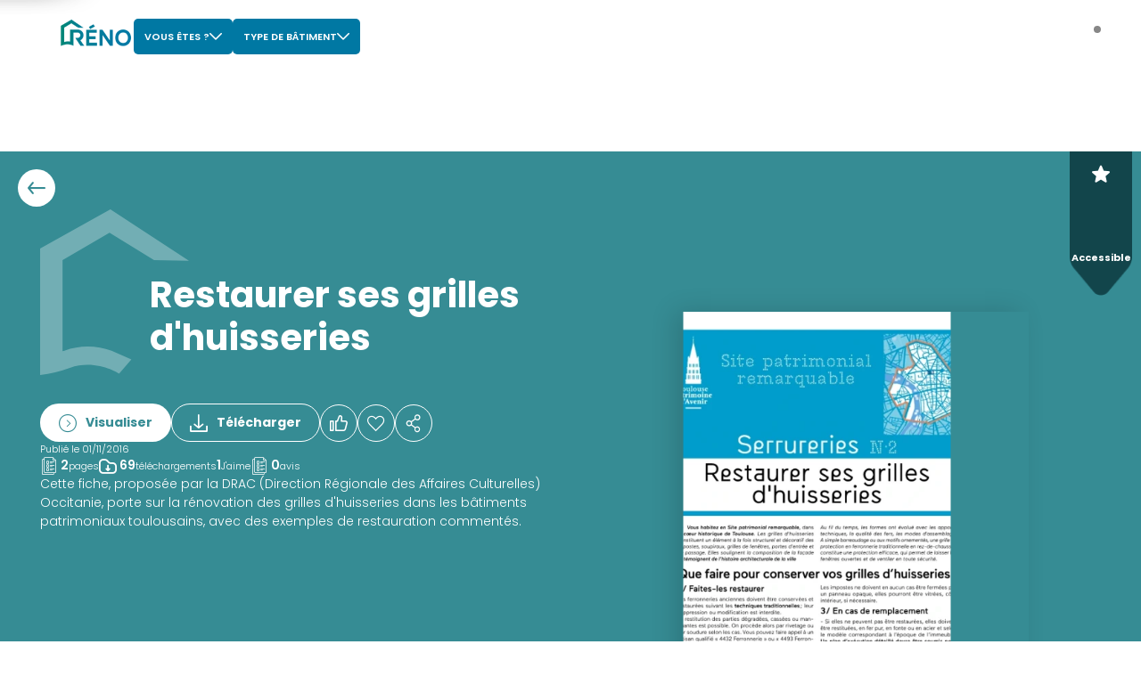

--- FILE ---
content_type: text/html;charset=utf-8
request_url: https://www.proreno.fr/documents/restaurer-ses-grilles-dhuisseries
body_size: 21446
content:
<!DOCTYPE html><html  lang="fr" style="font-size:1rem"><head><meta charset="utf-8">
<meta name="viewport" content="width=320, initial-scale=1">
<title>Restaurer ses grilles d&#x27;huisseries - Pro’Réno</title>
<style nonce="XkfcWjrvA5CsUW9jJw+TmiGF"> </style>
<link nonce="XkfcWjrvA5CsUW9jJw+TmiGF" integrity="sha384-7QJrSrPYenqXL5Z6DPHthBzxIt9Gb0p5pmqQK8xrrEv2i/5HPZnuhQeC27tbpBdp" rel="stylesheet" href="/_nuxt/default.DSZDfqmZ.css" crossorigin>
<link nonce="XkfcWjrvA5CsUW9jJw+TmiGF" integrity="sha384-2pyCbcy/Vangk5Z8fF9XCicjSySSFv7TJVd9uGQtTKwpgC6OOC1vIEONcXyJv1Az" rel="stylesheet" href="/_nuxt/entry.t309Fc2E.css" crossorigin>
<link nonce="XkfcWjrvA5CsUW9jJw+TmiGF" integrity="sha384-ftc8jG4JmHMrBSeVuPgiLlOy3Vn84zvaKJO1C/WWLcEdIKWHCnCDFIB0fw7ZukDH" rel="stylesheet" href="/_nuxt/swiper-vue.8cxoyicg.css" crossorigin>
<link nonce="XkfcWjrvA5CsUW9jJw+TmiGF" integrity="sha384-w3KlJFYcRb3mArHUiZawJ6vZ3ZhVY/qkjOClB42hB/wwlMOxb2/X12b5djfQ+G3l" rel="stylesheet" href="/_nuxt/Dropdown.BiJ5HWZM.css" crossorigin>
<link nonce="XkfcWjrvA5CsUW9jJw+TmiGF" integrity="sha384-dOEw6d/r3XvWRh/LtKjPUGZqFNzFIHdZ5T0oVDM9KzXfo65cUm/ucGBr1ZUG1JSn" rel="stylesheet" href="/_nuxt/Autocomplete.CttYeswf.css" crossorigin>
<link nonce="XkfcWjrvA5CsUW9jJw+TmiGF" integrity="sha384-Md4qslNSozMtEpjhW4sQP4lxUH7r4JBmUFmyHPBVwaOCDFZT3si92Ln1S4OE9oeP" rel="stylesheet" href="/_nuxt/Popin.BBOqVj2C.css" crossorigin>
<link nonce="XkfcWjrvA5CsUW9jJw+TmiGF" integrity="sha384-xxKpKq6W/aa7wCWu/lzyUibKcVuNRvhXpheJ1EJUgUQKd6Z0FlwpIgtZdkqnSEZD" rel="stylesheet" href="/_nuxt/index.BTJg8nhz.css" crossorigin>
<link nonce="XkfcWjrvA5CsUW9jJw+TmiGF" integrity="sha384-JT8kFH9gdfvKLLJiTAq2ECcf50eRuti+Pweu0IK1wFkn/RIdtcPN2Q805Zjt5KkX" rel="stylesheet" href="/_nuxt/DropCap._qHBRAPm.css" crossorigin>
<link nonce="XkfcWjrvA5CsUW9jJw+TmiGF" integrity="sha384-ZHsCWEH4ql9ht7/IQOMRLmFlV+qDBH9PQFN1qBvYiqWgLsqN4He2Da+9cceUw+dc" rel="stylesheet" href="/_nuxt/Card.DONTmVka.css" crossorigin>
<link nonce="XkfcWjrvA5CsUW9jJw+TmiGF" integrity="sha384-hP6wbgQMo2UaXwzQ8P6yO3Xskw+uFAOh23GAP9XuNtDowqeepevCl5bn1+RP4Slf" rel="stylesheet" href="/_nuxt/toComponent.C4u6bnAt.css" crossorigin>
<link nonce="XkfcWjrvA5CsUW9jJw+TmiGF" integrity="sha384-q0mfYfV40H2hhKVx/4+VCw/EXd6SAbF+QgZ9frF2FUzRSygwN03y7LNnkaY1kpMn" rel="stylesheet" href="/_nuxt/AudioPlayer.DEXhLE3X.css" crossorigin>
<link nonce="XkfcWjrvA5CsUW9jJw+TmiGF" integrity="sha384-0BRV9xO1/LQoN8JOU731IqeSI3i/MEm81t99GDRyfpzEfUFcQHU7pSSrxJvDcKkS" rel="stylesheet" href="/_nuxt/NewsletterForm.DxI0Svqp.css" crossorigin>
<link nonce="XkfcWjrvA5CsUW9jJw+TmiGF" rel="preload" href="/fonts/Poppins-ExtraLight.woff2" crossorigin as="font" type="font/woff2">
<link nonce="XkfcWjrvA5CsUW9jJw+TmiGF" rel="preload" href="/fonts/Poppins-Light.woff2" crossorigin as="font" type="font/woff2">
<link nonce="XkfcWjrvA5CsUW9jJw+TmiGF" rel="preload" href="/fonts/Poppins-Regular.woff2" crossorigin as="font" type="font/woff2">
<link nonce="XkfcWjrvA5CsUW9jJw+TmiGF" rel="preload" href="/fonts/Poppins-Medium.woff2" crossorigin as="font" type="font/woff2">
<link nonce="XkfcWjrvA5CsUW9jJw+TmiGF" rel="preload" href="/fonts/Poppins-SemiBold.woff2" crossorigin as="font" type="font/woff2">
<link nonce="XkfcWjrvA5CsUW9jJw+TmiGF" rel="preload" href="/fonts/Poppins-Bold.woff2" crossorigin as="font" type="font/woff2">
<link nonce="XkfcWjrvA5CsUW9jJw+TmiGF" integrity="sha384-dx2qjURHCpPskpT9klYlDYcJFhefQgOu9oFxlDIsJ6R/6WTTfHEv5aMqiEhn33GD" rel="modulepreload" as="script" crossorigin href="/_nuxt/BBnMxkqN.js">
<link nonce="XkfcWjrvA5CsUW9jJw+TmiGF" integrity="sha384-6sM55JVsBr4VT+moGxSNBi8b7wT3rF657/VIHSBKWc0oYH+ofpm9Ht/adMdWw2oU" rel="modulepreload" as="script" crossorigin href="/_nuxt/BZcVYBJB.js">
<link nonce="XkfcWjrvA5CsUW9jJw+TmiGF" integrity="sha384-/EB64WKRo03P/ogS1MNIvXg8dWpUqaHjcvIFvS5RsZ/QR+C0Oz5rzCedr5jo0ED6" rel="modulepreload" as="script" crossorigin href="/_nuxt/Dmo8gAJX.js">
<link nonce="XkfcWjrvA5CsUW9jJw+TmiGF" integrity="sha384-V76Gxqn0SKVCvAmScccqkhyfbB0vZavw4txsBm/o9OdTw+6UJCUnTgEzL+0xS47P" rel="modulepreload" as="script" crossorigin href="/_nuxt/BYSrQqEY.js">
<link nonce="XkfcWjrvA5CsUW9jJw+TmiGF" integrity="sha384-yp4w7I+dXva1NI2Yx5kue43eVr0+8Ap92zW9ufvf5qJ/W28E9kFe0HSO8gOVaJ5j" rel="modulepreload" as="script" crossorigin href="/_nuxt/C6pMlEY1.js">
<link nonce="XkfcWjrvA5CsUW9jJw+TmiGF" integrity="sha384-jGsT8p+is1i/VISTfKMYaGkq7e8OfkwX3YgO1jp9wsitpE1Vt1WnE90tMC9hN4NZ" rel="modulepreload" as="script" crossorigin href="/_nuxt/CXF-_Y98.js">
<link nonce="XkfcWjrvA5CsUW9jJw+TmiGF" integrity="sha384-26F7YBWyjMjUsk6nhyH7DsORLiKJKNBI7m3ZEFF1bl/CR1/iKzL4piRPe4Lz6+l3" rel="modulepreload" as="script" crossorigin href="/_nuxt/D3--dlx7.js">
<link nonce="XkfcWjrvA5CsUW9jJw+TmiGF" integrity="sha384-mWVknBrZedOHewKgmMOBKY36UEkduzvr1kNIQWvWMjpHs/oVF1fQJZ6yMyb1Jla0" rel="modulepreload" as="script" crossorigin href="/_nuxt/HC-dCuRK.js">
<link nonce="XkfcWjrvA5CsUW9jJw+TmiGF" integrity="sha384-yPPMoAuz84BHTNvpPf5eMmyFHoAT7viJ73Lt9YqfyFbVp2QzicZvlukYnc4n/Smb" rel="modulepreload" as="script" crossorigin href="/_nuxt/B9VguVrn.js">
<link nonce="XkfcWjrvA5CsUW9jJw+TmiGF" integrity="sha384-2mWs8sVG3LoHAIqq4mSRA8LoxwzDlNwhTG2ntpZwVrqrCSl5j0A8qOA7NBlghUN2" rel="modulepreload" as="script" crossorigin href="/_nuxt/vSTTKptS.js">
<link nonce="XkfcWjrvA5CsUW9jJw+TmiGF" integrity="sha384-NVQxhTE9P6BIoYyyYW4yJRqgP3DHr2RxYcVEhp9u7PzTP9acXvALqxd946hNthLF" rel="modulepreload" as="script" crossorigin href="/_nuxt/DaWZu8wl.js">
<link nonce="XkfcWjrvA5CsUW9jJw+TmiGF" integrity="sha384-t2PkbhsuI5YB5vNhKIK2Hov06RHnLa1M945J2X8wQsCaawLn2TbVMHsjGiYpNPMN" rel="modulepreload" as="script" crossorigin href="/_nuxt/Bpbmv1zu.js">
<link nonce="XkfcWjrvA5CsUW9jJw+TmiGF" integrity="sha384-Cp7GHziWhgr7kD/UlS0Q1awZcmV1GLwRysq3MjpuEgNr3Cxdy+OZMeYz8e5UtrAo" rel="modulepreload" as="script" crossorigin href="/_nuxt/DUR4uDfc.js">
<link nonce="XkfcWjrvA5CsUW9jJw+TmiGF" integrity="sha384-KoEv+WgnSGF/PyJ97i2hpngV21Jf320/DwXSUQAhCOkuvdWBlwbluOX3s1CH0q5g" rel="modulepreload" as="script" crossorigin href="/_nuxt/r-Mw5dAD.js">
<link nonce="XkfcWjrvA5CsUW9jJw+TmiGF" integrity="sha384-Url2AZIoPuYa+hHZnT8UDS3J/RQsISxyBjmmurYJWTuB0hyADjHPKYZtXjueKUJF" rel="modulepreload" as="script" crossorigin href="/_nuxt/DRi6YQ3K.js">
<link nonce="XkfcWjrvA5CsUW9jJw+TmiGF" integrity="sha384-Hhng0J9XEUHuxAb7+n+iUdt5LZJkIG/lZmj7bKakv7bVlK2xkG2l+4SMkfqBByws" rel="modulepreload" as="script" crossorigin href="/_nuxt/DmzJ0EDX.js">
<link nonce="XkfcWjrvA5CsUW9jJw+TmiGF" integrity="sha384-lLJKJcC3sr/9Hr32xVnjmJiqSGn7WAmd3WCeEQ/VAsqWdEWJkP7Vo8HFguHUjOWe" rel="modulepreload" as="script" crossorigin href="/_nuxt/-aAQ7p2X.js">
<link nonce="XkfcWjrvA5CsUW9jJw+TmiGF" integrity="sha384-L0CvR/l7xqwQvAcoMqLglpfsUm1riKEsaF4jBrAw61fBxUtgGYilow2Api2odNHN" rel="modulepreload" as="script" crossorigin href="/_nuxt/CdoAa8o6.js">
<link nonce="XkfcWjrvA5CsUW9jJw+TmiGF" integrity="sha384-OujIm9Fp+P4qfWoBEhOoOTp3j+UajJNRO/apY4/a92Fh18pgCxZJ/eUp4qfXhn9T" rel="modulepreload" as="script" crossorigin href="/_nuxt/xHoHXtve.js">
<link nonce="XkfcWjrvA5CsUW9jJw+TmiGF" integrity="sha384-rXtuRZ5pI0Yf46i+u3h0Qc04aCo+y7/EJF4NsvA/UdsBbqwBy9OR0vGEp5EtGDbw" rel="modulepreload" as="script" crossorigin href="/_nuxt/Ba7WDKLP.js">
<link nonce="XkfcWjrvA5CsUW9jJw+TmiGF" integrity="sha384-0GE7PTmEc//k7CjxGlCUICict2y4gtcOxRq++RrsgqIrijNutoB4y4JlcjfFo3yd" rel="modulepreload" as="script" crossorigin href="/_nuxt/jVVnl-PI.js">
<link nonce="XkfcWjrvA5CsUW9jJw+TmiGF" integrity="sha384-FS+woRHNcMJEIjuwgXFHUUwnMAZmHMTBqZiCsH3n5LPvrrYajtyfxQnnxT+KZNOC" rel="modulepreload" as="script" crossorigin href="/_nuxt/lsrbUPqT.js">
<link nonce="XkfcWjrvA5CsUW9jJw+TmiGF" integrity="sha384-DqOZ0b/g42vxLSRFJN+OaFIMdRhyt+hat4A6xd+2WNWcCDA70CSXCtsV+4mKyBBc" rel="modulepreload" as="script" crossorigin href="/_nuxt/DHhYC85e.js">
<link nonce="XkfcWjrvA5CsUW9jJw+TmiGF" integrity="sha384-119GYn3vn+2Zci8m/AdKTMl4nfzIkaAXlYL8lQITlevvUecNBv/t2+1bhyYSU1xa" rel="modulepreload" as="script" crossorigin href="/_nuxt/Byzr3iR0.js">
<link nonce="XkfcWjrvA5CsUW9jJw+TmiGF" integrity="sha384-ew2GMeToL9lNia2Sv2D0F6M9nOq3XJ8TDjb/bCb+Y/mmrOIF+j2r26PX++YfYwMH" rel="modulepreload" as="script" crossorigin href="/_nuxt/CjI7M8Qs.js">
<link nonce="XkfcWjrvA5CsUW9jJw+TmiGF" integrity="sha384-Uk3yd0cwjKOHtVkMr2eieak5rjuEoXyj59bnSegZFCCQZmxjKqs4cjOwg88EkSY7" rel="modulepreload" as="script" crossorigin href="/_nuxt/C_tDrk8_.js">
<link nonce="XkfcWjrvA5CsUW9jJw+TmiGF" integrity="sha384-3IOANtcXlTK+NxuMoLr+uiRIYRIdc3t6xj3apWj+MTktigV7QYFSWknZ98OfyDek" rel="modulepreload" as="script" crossorigin href="/_nuxt/DGVJWHY6.js">
<link nonce="XkfcWjrvA5CsUW9jJw+TmiGF" integrity="sha384-2Zqbxvv2JdPVg28XE+hQTdO2B2RyoawLZp99O1gGB1KgUGvArZx59gMc9dT0aGgA" rel="modulepreload" as="script" crossorigin href="/_nuxt/C3L1VwU_.js">
<link nonce="XkfcWjrvA5CsUW9jJw+TmiGF" integrity="sha384-3zw5FtsEmrImjdR9s6xr2Nj9hmG0FUtTmJT5WA1wyzy0YR4E1x3EBD3+1P5P1KkV" rel="modulepreload" as="script" crossorigin href="/_nuxt/CKZn1Imp.js">
<link nonce="XkfcWjrvA5CsUW9jJw+TmiGF" integrity="sha384-UyeJuRL+6X9S7qNDrInpCmFit4AlNzt0YXjPlqFcOgG2IeHsTo8jnWk18FkVn3XU" rel="modulepreload" as="script" crossorigin href="/_nuxt/DUGybGfU.js">
<link nonce="XkfcWjrvA5CsUW9jJw+TmiGF" integrity="sha384-o5IVSwkZ+INo5szBIv9oFsIjDLZiy6a3Si4X8+WosgGWIGkUgtzfMiZ2DcCjfbGB" rel="modulepreload" as="script" crossorigin href="/_nuxt/CN1bOiO7.js">
<link nonce="XkfcWjrvA5CsUW9jJw+TmiGF" integrity="sha384-0qI7x4Pjqjj0AeE8dIhQUTfElUp/2IMx8Vl8X/cREdyAfHNwpbKCxtpUHFbt5p8w" rel="preload" as="fetch" fetchpriority="low" crossorigin="anonymous" href="/_nuxt/builds/meta/5a657442-7a39-4bbe-90fc-a58be9f51535.json">
<link nonce="XkfcWjrvA5CsUW9jJw+TmiGF" rel="prefetch" as="image" type="image/webp" href="/_nuxt/logo-black.D8xDrg0C.webp">
<link nonce="XkfcWjrvA5CsUW9jJw+TmiGF" rel="prefetch" as="image" type="image/png" href="/_nuxt/logo-black.BCVoO4kJ.png">
<link nonce="XkfcWjrvA5CsUW9jJw+TmiGF" rel="prefetch" as="image" type="image/webp" href="/_nuxt/logo-profeel.C3icvjKP.webp">
<link nonce="XkfcWjrvA5CsUW9jJw+TmiGF" rel="prefetch" as="image" type="image/png" href="/_nuxt/logo-profeel.DVzrsKcY.png">
<link nonce="XkfcWjrvA5CsUW9jJw+TmiGF" rel="prefetch" as="image" type="image/png" href="/_nuxt/logo-cee.BDQfqggj.png">
<link nonce="XkfcWjrvA5CsUW9jJw+TmiGF" rel="prefetch" as="image" type="image/svg+xml" href="/_nuxt/logo-aqc.DoDEPlhq.svg">
<link nonce="XkfcWjrvA5CsUW9jJw+TmiGF" rel="prefetch" as="image" type="image/webp" href="/_nuxt/error.BvMGoXct.webp">
<link nonce="XkfcWjrvA5CsUW9jJw+TmiGF" rel="prefetch" as="image" type="image/png" href="/_nuxt/error.BHoYSDEG.png">
<link nonce="XkfcWjrvA5CsUW9jJw+TmiGF" rel="prefetch" as="image" type="image/webp" href="/_nuxt/reviews-intro-banner.DhvtDtFO.webp">
<link nonce="XkfcWjrvA5CsUW9jJw+TmiGF" rel="prefetch" as="image" type="image/svg+xml" href="/_nuxt/dots.COrLN5JC.svg">
<link nonce="XkfcWjrvA5CsUW9jJw+TmiGF" rel="prefetch" as="image" type="image/webp" href="/_nuxt/default-image.CPdVvKpE.webp">
<meta name="robots" content="index, follow">
<meta name="google-site-verification" content="4Cdg2prpOyUy6mxTeefjxxRWW4ipF07JJ2izfkcBXpY">
<link nonce="XkfcWjrvA5CsUW9jJw+TmiGF" rel="icon" href="/favicon.ico">
<meta name="description" content="Cette fiche, proposée par la DRAC (Direction Régionale des Affaires Culturelles) Occitanie, porte sur la rénovation des grilles d'huisseries dans les bâtime">
<link nonce="XkfcWjrvA5CsUW9jJw+TmiGF" rel="canonical" href="https://www.proreno.fr/documents/restaurer-ses-grilles-dhuisseries">
<meta property="og:title" content="Restaurer ses grilles d'huisseries - Pro’Réno">
<meta property="og:description" content="Cette fiche, proposée par la DRAC (Direction Régionale des Affaires Culturelles) Occitanie, porte sur la rénovation des grilles d'huisseries dans les bâtime">
<meta property="og:image" content="https://www.proreno.fr/share.jpg">
<script nonce="XkfcWjrvA5CsUW9jJw+TmiGF" integrity="sha384-dx2qjURHCpPskpT9klYlDYcJFhefQgOu9oFxlDIsJ6R/6WTTfHEv5aMqiEhn33GD" type="module" src="/_nuxt/BBnMxkqN.js" crossorigin></script></head><body><div id="__nuxt"><!--[--><div class="nuxt-loading-indicator" style="position:fixed;top:0;right:0;left:0;pointer-events:none;width:auto;height:3px;opacity:0;background:repeating-linear-gradient(to right,#00dc82 0%,#34cdfe 50%,#0047e1 100%);background-size:0% auto;transform:scaleX(0%);transform-origin:left;transition:transform 0.1s, height 0.4s, opacity 0.4s;z-index:999999;"></div><!--[--><div class="app" data-v-a8e0e8f8><ul class="screen-reader-text" data-v-a8e0e8f8><li><a href="#main_content" class="absolute z-50 w-auto p-10 no-underline -top-50 -left-50 bg-light-grey shadow-md rounded-10 focus:top-5 focus:left-5">Aller au contenu</a></li><li><a href="#main_menu" class="absolute z-50 w-auto p-10 no-underline -top-50 -left-50 bg-light-grey shadow-md rounded-10 focus:top-5 focus:left-5">Aller au menu</a></li><li><a href="#search-btn" class="absolute z-50 w-auto p-10 no-underline -top-50 -left-50 bg-light-grey shadow-md rounded-10 focus:top-5 focus:left-5">Aller à la recherche</a></li></ul><header id="main_menu" class="p-20 header__dark" data-v-a8e0e8f8 data-v-8e1ab7a2><div class="flex flex-no-wrap gap-10 lg:gap-20 xl:gap-[30px] items-center justify-between" data-v-8e1ab7a2><a href="/" class="w-[130px] order-1" rel="nofollow" data-v-8e1ab7a2><picture><source srcset="/logo-white-sm.webp" type="image/webp"><source srcset="/logo-white-sm.png" type="image/png"><img src="/logo-white-sm.png" alt="Logo ProRéno" width="130" height="38" decoding="async"></picture></a><div class="hidden w-full lg:w-auto order-5 lg:order-2 flex-grow-0 lg:block" data-v-8e1ab7a2><div data-v-8e1ab7a2><!--[--><!--[--><div data-headlessui-state><!--[--><button class="group flex items-center gap-5 rounded-md text-white p-[12px] rounded-5 font-semibold bg-secondary" aria-label="Choisissez votre spécialité" aria-expanded="false" aria-haspopup="dialog" id="headlessui-popover-button-v-0-0" type="button" data-headlessui-state><span class="uppercase text-[11px] whitespace-nowrap">Vous êtes ?</span><span class="icon-arrowdrop-down text-white text-15 transition-all ease-in-out duration-200" aria-hidden="true"></span></button><!----><!--]--><!----></div><!--]--><div hidden style="position:fixed;top:1;left:1;width:1;height:0;padding:0;margin:-1;overflow:hidden;clip:rect(0, 0, 0, 0);white-space:nowrap;border-width:0;display:none;"></div><!--]--></div></div><nav class="lg:mr-auto flex-1 order-2 hidden lg:block" data-v-8e1ab7a2 data-v-ac8b9c9b><ol class="flex flex-col justify-start gap-10 items-center lg:flex-row lg:h-40 xl:gap-20" data-v-ac8b9c9b><li class="hidden lg:block" data-v-ac8b9c9b><div data-v-ac8b9c9b><!--[--><!--[--><div class="relative" data-headlessui-state><!--[--><button class="group flex items-center gap-5 rounded-md text-white p-[12px] rounded-5 font-semibold bg-secondary" aria-label="Choisissez votre type de bâtiment" aria-expanded="false" aria-haspopup="dialog" id="headlessui-popover-button-v-0-5" type="button" data-headlessui-state><span class="uppercase text-[11px] whitespace-nowrap">Type de bâtiment</span><span class="icon-arrowdrop-down text-white text-15 transition-all ease-in-out duration-200" aria-hidden="true"></span></button><!----><!--]--><!----></div><!--]--><div hidden style="position:fixed;top:1;left:1;width:1;height:0;padding:0;margin:-1;overflow:hidden;clip:rect(0, 0, 0, 0);white-space:nowrap;border-width:0;display:none;"></div><!--]--></div></li><!--[--><li class="worksite-type flex items-center justify-center min-w-[88px] h-full w-fit rounded-5 transition-all duration-200 ease-in-out cursor-pointer" data-v-ac8b9c9b><a href="/dossiers" class="whitespace-nowrap py-8 px-[16px] text-15 lg:text-[13px] no-underline" data-v-ac8b9c9b><span class="label" data-v-ac8b9c9b>Dossiers thématiques</span><span class="short-label" data-v-ac8b9c9b>Dossiers</span></a></li><li class="worksite-type flex items-center justify-center min-w-[88px] h-full w-fit rounded-5 transition-all duration-200 ease-in-out cursor-pointer" data-v-ac8b9c9b><a href="/nos-contributeurs" class="whitespace-nowrap py-8 px-[16px] text-15 lg:text-[13px] no-underline" data-v-ac8b9c9b><span class="label" data-v-ac8b9c9b>Nos contributeurs</span><span class="short-label" data-v-ac8b9c9b>Contributeurs</span></a></li><li class="worksite-type flex items-center justify-center min-w-[88px] h-full w-fit rounded-5 transition-all duration-200 ease-in-out cursor-pointer" data-v-ac8b9c9b><a href="/services" class="whitespace-nowrap py-8 px-[16px] text-15 lg:text-[13px] no-underline" data-v-ac8b9c9b><span class="label" data-v-ac8b9c9b>Services</span><span class="short-label" data-v-ac8b9c9b>Services</span></a></li><!--]--></ol></nav><div class="order-4 lg:hidden" data-v-8e1ab7a2><div class="" data-v-8e1ab7a2 data-v-6726906b><button class="btn-rounded btn-tag text-white p-[12px] border-transparent btn z-20" style="background-color:var(--color-transparent);border-color:transparent;color:var(--color-white);--v56ef9755:var(--color-transparent);--v2516b18c:var(--color-white);" aria-label="Ouvrir le menu principal" type="button" data-v-6726906b><!--[--><span class="icon-list text-white text-20 order-1" aria-hidden="true"></span><!----><!--[--><!--]--><!--]--></button><!----><!----></div></div><div class="order-3 hidden lg:flex gap-20 -mr-30" data-v-8e1ab7a2><button class="btn-tag text-white px-[12px] py-[12px] border-transparent btn flex gap-10 items-center p-10 lg:flex-row-reverse" style="background-color:var(--color-transparent);border-color:transparent;color:var(--color-white);--v56ef9755:var(--color-transparent);--v2516b18c:var(--color-white);" aria-label="Me connecter" type="button" data-v-8e1ab7a2><!--[--><!----><!----><!--[--><span class="relative -mb-5"><span class="icon-user text-white text-20" aria-hidden="true"></span><span class="absolute -top-5 right-0 w-[12px] h-[12px] bg-med-grey rounded-full border-2 border-white"></span></span><span class="flex flex-col items-start font-regular lg:hidden xl:flex text-white"><span class="block text-[15px] font-semibold lg:hidden">Mon compte</span><span class="underline">Me connecter</span></span><!--]--><!--]--></button></div><button class="btn-rounded btn-tag text-white p-[12px] border-transparent btn order-3 ml-auto" style="background-color:var(--color-transparent);border-color:transparent;color:var(--color-white);--v56ef9755:var(--color-transparent);--v2516b18c:var(--color-white);" aria-label="Rechercher" type="button" id="search-btn" data-v-8e1ab7a2><!--[--><span class="icon-search text-white text-20 order-1" aria-hidden="true"></span><!----><!--[--><!--]--><!--]--></button></div></header><main id="main_content" class="bg-transparent h-fit flex-1 transition ease-in-out duration-12 scrollbar-hide" data-v-a8e0e8f8><!--[--><div data-v-e729b08e><!--[--><div class="bg-primary text-white relative" data-v-e729b08e><!----><div class="min-h-[680px] container first-container relative mx-auto py-[65px] px-24 lg:px-[45px]" data-v-e729b08e><div class="absolute top-20 left-20 z-20 flex items-center gap-30" data-v-e729b08e><button class="btn-rounded btn-tag text-primary p-[12px] border-transparent btn transition duration-200 ease-in-out hover:-translate-x-5 back-btn" style="background-color:var(--color-white);border-color:transparent;color:var(--color-primary);--v56ef9755:var(--color-white);--v2516b18c:var(--color-primary);" aria-label="Aller à la page précédente" type="button" id="button_back" data-v-e729b08e data-v-3f7f5473><!--[--><span class="icon-longarrow-left text-primary text-20 order-1" aria-hidden="true"></span><!----><!--[--><!--]--><!--]--></button><h1 class="title-1 !font-semibold !text-20 lg:hidden max-w-[calc(100vw-130px)] line-clamp-5" data-v-e729b08e>Restaurer ses grilles d&#39;huisseries</h1></div><div class="flex flex-wrap items-center justify-start gap-15 cta-group flex lg:hidden mt-40" data-v-e729b08e><!--[--><button class="btn-rounded btn-tag text-primary px-[12px] py-[12px] border-transparent btn action-btn main-action-btn" style="background-color:var(--color-white);border-color:transparent;color:var(--color-primary);--v56ef9755:var(--color-white);--v2516b18c:var(--color-primary);" aria-label="Visualiser" type="button" data-v-e729b08e><!--[--><span class="icon-arrowdrop-circular-right text-primary text-20 order-1" aria-hidden="true"></span><span class="block order-2 ml-10">Visualiser</span><!--[--><!--]--><!--]--></button><a href="https://media.proreno.fr/storage/media/shares/pdf/00547/8Serrurerie_Restaurer_grilles_huisseries.pdf" rel="noopener noreferrer" id="downloadLink" loading="false" download="Restaurer ses grilles d&#39;huisseries.pdf" class="btn action-btn btn-rounded cursor-pointer" aria-label="Télécharger" rounded data-v-e729b08e><!----><span class="icon-icon-download text-primary text-20 mr-10 text-white"></span><span class="text-white">Télécharger</span></a><!----><!--]--></div><div class="absolute z-20 top-0 right-10 w-[70px] h-auto hidden lg:block" data-v-e729b08e><img src="[data-uri]" alt="" class="w-full h-full object-cover object-center" height="162" width="70" decoding="async"><div class="absolute top-15 left-0 right-0 flex flex-col justify-center items-center gap-10"><!--[--><span class="icon-star text-white text-20" aria-hidden="true"></span><!--]--></div><span class="text-11 absolute bottom-[35px] left-0 right-0 text-center font-bold">Accessible</span></div><div class="flex flex-col items-stretch gap-30 lg:w-[55%] break-words" data-v-e729b08e><div class="relative text-white text-[32px] leading-[38px] md:text-40 md:leading-[48px] pt-[24px] lg:pt-[72px] hidden lg:block" data-v-e729b08e><svg width="167" height="186" viewbox="0 0 167 186" fill="none" xmlns="http://www.w3.org/2000/svg" class="absolute top-0 opacity-30 hidden lg:block" data-v-8bcd175c><path d="M102.37 168.561L88.5901 184.464C88.3317 184.283 62.1491 167.587 33.3139 178.073C22.5615 181.927 11.384 184.586 0 186V43.9774L78.8405 0L167 57.7999L127.812 57.0072L77.8587 26.1586L25.1663 57.0072V159.296C25.8553 159.049 26.6304 158.884 27.3022 158.636C44.3756 152.517 63.1913 152.581 80.2186 158.818" fill="white" data-v-8bcd175c></path></svg><div class="lg:ml-[123px]"><!--[--><h1 class="title-1 relative z-10" data-v-e729b08e>Restaurer ses grilles d&#39;huisseries</h1><!--]--></div></div><picture class="image inline-block overflow-hidden resource-img relative z-20 self-center lg:absolute lg:right-1/4 lg:translate-x-1/2 lg:mt-0 shadow-md mt-40 lg:top-[180px] w-[195px] h-[274px] lg:w-[387px] lg:h-[542px]" data-v-e729b08e><source media="(min-width: 1024px)" srcset="https://bo.proreno.fr/api/v1/media/media/shares/thumbs/image/thumb-433.webp?w=500&amp;fm=webp" type="image/webp" width="500"><!----><!----><source media="(min-width: 1024px)" srcset="https://bo.proreno.fr/api/v1/media/media/shares/thumbs/image/thumb-433.webp?w=500" width="500"><!----><!----><source srcset="https://bo.proreno.fr/api/v1/media/media/shares/thumbs/image/thumb-433.webp?w=300&amp;fm=webp" type="image/webp" width="300"><img id="" src="https://bo.proreno.fr/api/v1/media/media/shares/thumbs/image/thumb-433.webp?w=300" alt="" title="" srcset="https://bo.proreno.fr/api/v1/media/media/shares/thumbs/image/thumb-433.webp?w=300" width="300" class="h-full object-cover" data-not-lazy="false"><!--[--><!----><div data-v-e729b08e><!----></div><!----><!--]--></picture><!----><!----><!----><!----><!----><div class="lg:mt-50 buttons flex flex-col flex-wrap gap-30 lg:flex lg:flex-row-reverse lg:justify-end lg:items-center" data-v-e729b08e><div class="flex flex-wrap items-center justify-start gap-15" data-v-e729b08e><!--[--><button class="btn-outlined btn-rounded btn-medium btn-tag text-primary p-[12px] border-primary btn focus-visible:ring-2 focus-visible:ring-[#015FCC] small-btn transition-all ease-in-out" style="background-color:transparent;border-color:var(--color-white);color:var(--color-white);--v56ef9755:var(--color-white);--v2516b18c:var(--color-primary);" aria-label="Liker" type="button" data-v-e729b08e><!--[--><span class="icon-like text-white text-20 order-1" aria-hidden="true"></span><!----><!--[--><!--]--><!--]--></button><button class="btn-outlined btn-rounded btn-medium btn-tag text-primary p-[12px] border-primary btn favorite-btn small-btn transition-all ease-in-out focus-visible:ring-2 focus-visible:ring-[#015FCC]" style="background-color:transparent;border-color:var(--color-white);color:var(--color-white);--v56ef9755:var(--color-white);--v2516b18c:var(--color-primary);" aria-label="J&#39;aime" type="button" data-v-e729b08e><!--[--><span class="icon-favorite text-white text-20 order-1" aria-hidden="true"></span><!----><!--[--><!--]--><!--]--></button><button class="btn-outlined btn-rounded btn-medium btn-tag text-primary p-[12px] border-primary btn focus-visible:ring-2 focus-visible:ring-[#015FCC]" style="background-color:transparent;border-color:var(--color-white);color:var(--color-white);--v56ef9755:var(--color-white);--v2516b18c:var(--color-primary);" aria-label="Partager" type="button" data-v-e729b08e><!--[--><span class="icon-share text-white text-20 order-1" aria-hidden="true"></span><!----><!--[--><!--]--><!--]--></button><!--]--></div><div class="flex flex-wrap items-center justify-start gap-15 cta-group hidden lg:flex" data-v-e729b08e><!--[--><button class="btn-rounded btn-tag text-primary px-[12px] py-[12px] border-transparent btn action-btn main-action-btn" style="background-color:var(--color-white);border-color:transparent;color:var(--color-primary);--v56ef9755:var(--color-white);--v2516b18c:var(--color-primary);" aria-label="Visualiser" type="button" data-v-e729b08e><!--[--><span class="icon-arrowdrop-circular-right text-primary text-20 order-1" aria-hidden="true"></span><span class="block order-2 ml-10">Visualiser</span><!--[--><!--]--><!--]--></button><a href="https://media.proreno.fr/storage/media/shares/pdf/00547/8Serrurerie_Restaurer_grilles_huisseries.pdf" rel="noopener noreferrer" id="downloadLink" loading="false" download="Restaurer ses grilles d&#39;huisseries.pdf" class="btn action-btn btn-rounded cursor-pointer" aria-label="Télécharger" rounded data-v-e729b08e><!----><span class="icon-icon-download text-primary text-20 mr-10 text-white"></span><span class="text-white">Télécharger</span></a><!----><!--]--></div></div><div class="flex flex-col gap-8" data-v-e729b08e><span class="text-11" data-v-e729b08e>Publié le 01/11/2016</span><div class="flex flex-wrap items-center gap-x-40 gap-y-10 lg:gap-40" data-v-e729b08e><div class="flex items-center gap-5" data-v-e729b08e><span class="icon-documents text-white text-20 mr-[3px]" aria-hidden="true" data-v-e729b08e></span><span class="text-14 font-semibold" data-v-e729b08e>2</span><span class="text-11" data-v-e729b08e>pages</span></div><div class="flex items-center gap-5" data-v-e729b08e><span class="icon-download text-white text-20 mr-[3px]" aria-hidden="true" data-v-e729b08e></span><span class="text-14 font-semibold" data-v-e729b08e>69</span><span class="text-11" data-v-e729b08e>téléchargements</span></div><div class="flex items-center gap-5" data-v-e729b08e><span class="text-14 font-semibold" data-v-e729b08e>1</span><span class="text-11" data-v-e729b08e>J&#39;aime</span></div><a href="/documents/restaurer-ses-grilles-dhuisseries/avis?id=433" class="flex items-center gap-5 no-underline group" data-v-e729b08e><span class="icon-documents text-white text-20 mr-[3px] transition-transform group-hover:scale-125" aria-hidden="true" data-v-e729b08e></span><span class="text-14 font-semibold" data-v-e729b08e>0</span><span class="text-11" data-v-e729b08e>avis</span></a></div></div><p class="w-full lg:w-[90%] font-light" data-v-e729b08e>Cette fiche, proposée par la DRAC (Direction Régionale des Affaires Culturelles) Occitanie, porte sur la rénovation des grilles d&#39;huisseries dans les bâtiments patrimoniaux toulousains, avec des exemples de restauration commentés.</p><!----></div></div></div><!----><div class="bg-white mb-60" data-v-e729b08e><div class="container-fluid" data-v-e729b08e><div class="sticky z-50 top-0 flex items-center gap-30 bg-white w-screen ml-[-20px] lg:ml-[-80px] pl-40 xl:ml-0 xl:pl-0 xl:w-full" data-v-e729b08e><nav id="tabsNavbar" class="w-full bg-white flex items-center gap-40 border-b-[1px] flex-nowrap whitespace-nowrap overflow-x-scroll border-b-light-grey border-opacity-25 scrollbar-hide" is-anchor="true" data-v-e729b08e><!--[--><button class="border-b-black border-b-[3px] py-8 text-16 uppercase transition-all duration-500 ease hover:border-b-black" aria-label="Résumé">Résumé</button><button class="border-b-transparent border-b-[3px] py-8 text-16 uppercase transition-all duration-500 ease hover:border-b-black" aria-label="Mots clés">Mots clés</button><!--]--></nav><!----></div><!----><div id="abstract" class="mt-60" data-v-e729b08e><h2 class="title-6 mb-[16px]" data-v-e729b08e>Résumé</h2><div class="font-light leading-[1.8] whitespace-pre-line" data-v-e729b08e>Cette fiche, proposée par la DRAC (Direction Régionale des Affaires Culturelles) Occitanie, porte sur la rénovation des grilles d'huisseries dans les bâtiments patrimoniaux toulousains, avec des exemples de restauration commentés.</div></div><!----><!----><!----><!----><!----><div id="keywords" class="mt-60" data-v-e729b08e><!--[--><div class="flex flex-col items-start mb-20 lg:flex-row lg:items-center lg:gap-10" data-v-e729b08e><div class="flex items-start gap-10 text-12 font-semibold whitespace-nowrap mb-10 lg:mb-0" data-v-e729b08e><div class="title-6 mt-[10px]" data-v-e729b08e>Type de chantier</div><div class="flex items-center gap-10 flex-wrap" data-v-e729b08e><!--[--><div class="flex items-center justify-center gap-10 w-fit rounded-5 text-[10px] font-semibold cursor-default white-space-normal xl:whitespace-nowrap md:text-11 bg-primary text-white h-40 p-10  font-semibold text-black border-black tag whitespace-nowrap cursor-pointer transition-all ease-in-out" data-v-e729b08e><!--[--><a href="/resultats?text=R%C3%A9novation" class="no-underline" data-v-e729b08e>Rénovation</a><!--]--><!----></div><!--]--></div></div></div><div class="flex flex-col items-start mb-20 lg:flex-row lg:items-center lg:gap-10" data-v-e729b08e><div class="flex items-start gap-10 text-12 font-semibold whitespace-nowrap mb-10 lg:mb-0" data-v-e729b08e><div class="title-6 mt-[10px]" data-v-e729b08e>Type de bâtiment</div><div class="flex items-center gap-10 flex-wrap" data-v-e729b08e><!--[--><div class="flex items-center justify-center gap-10 w-fit rounded-5 text-[10px] font-semibold cursor-default white-space-normal xl:whitespace-nowrap md:text-11 bg-primary text-white h-40 p-10  font-semibold text-black border-black tag whitespace-nowrap cursor-pointer transition-all ease-in-out" data-v-e729b08e><!--[--><a href="/resultats?text=Collectif" class="no-underline" data-v-e729b08e>Collectif</a><!--]--><!----></div><div class="flex items-center justify-center gap-10 w-fit rounded-5 text-[10px] font-semibold cursor-default white-space-normal xl:whitespace-nowrap md:text-11 bg-primary text-white h-40 p-10  font-semibold text-black border-black tag whitespace-nowrap cursor-pointer transition-all ease-in-out" data-v-e729b08e><!--[--><a href="/resultats?text=Individuel" class="no-underline" data-v-e729b08e>Individuel</a><!--]--><!----></div><!--]--></div></div></div><div class="flex flex-col items-start mb-20 lg:flex-row lg:items-center lg:gap-10" data-v-e729b08e><div class="flex items-start gap-10 text-12 font-semibold whitespace-nowrap mb-10 lg:mb-0" data-v-e729b08e><div class="title-6 mt-[10px]" data-v-e729b08e>Concerne les lots</div><div class="flex items-center gap-10 flex-wrap" data-v-e729b08e><!--[--><div class="flex items-center justify-center gap-10 w-fit rounded-5 text-[10px] font-semibold cursor-default white-space-normal xl:whitespace-nowrap md:text-11 bg-primary text-white h-40 p-10  font-semibold text-black border-black tag whitespace-nowrap cursor-pointer transition-all ease-in-out" data-v-e729b08e><!--[--><a href="/resultats?text=Autre" class="no-underline" data-v-e729b08e>Autre</a><!--]--><!----></div><!--]--></div></div></div><!--]--></div><div id="technical_keywords" class="mt-60" data-v-e729b08e><div class="title-6 mb-[16px]" data-v-e729b08e>Sujets techniques associés au document / Mots clés</div><div class="flex items-center gap-10 flex-wrap" data-v-e729b08e><!--[--><div class="flex items-center justify-center gap-10 w-fit rounded-5 text-[10px] font-semibold cursor-default white-space-normal xl:whitespace-nowrap md:text-11 bg-primary text-white h-40 p-10  font-semibold text-black border-black tag whitespace-nowrap cursor-pointer transition-all ease-in-out" data-v-e729b08e><!--[--><a href="/resultats?text=Toulouse" class="no-underline" data-v-e729b08e>Toulouse</a><!--]--><!----></div><div class="flex items-center justify-center gap-10 w-fit rounded-5 text-[10px] font-semibold cursor-default white-space-normal xl:whitespace-nowrap md:text-11 bg-primary text-white h-40 p-10  font-semibold text-black border-black tag whitespace-nowrap cursor-pointer transition-all ease-in-out" data-v-e729b08e><!--[--><a href="/resultats?text=Patrimoine+b%C3%A2ti" class="no-underline" data-v-e729b08e>Patrimoine bâti</a><!--]--><!----></div><div class="flex items-center justify-center gap-10 w-fit rounded-5 text-[10px] font-semibold cursor-default white-space-normal xl:whitespace-nowrap md:text-11 bg-primary text-white h-40 p-10  font-semibold text-black border-black tag whitespace-nowrap cursor-pointer transition-all ease-in-out" data-v-e729b08e><!--[--><a href="/resultats?text=R%C3%A9novation" class="no-underline" data-v-e729b08e>Rénovation</a><!--]--><!----></div><div class="flex items-center justify-center gap-10 w-fit rounded-5 text-[10px] font-semibold cursor-default white-space-normal xl:whitespace-nowrap md:text-11 bg-primary text-white h-40 p-10  font-semibold text-black border-black tag whitespace-nowrap cursor-pointer transition-all ease-in-out" data-v-e729b08e><!--[--><a href="/resultats?text=grille" class="no-underline" data-v-e729b08e>grille</a><!--]--><!----></div><div class="flex items-center justify-center gap-10 w-fit rounded-5 text-[10px] font-semibold cursor-default white-space-normal xl:whitespace-nowrap md:text-11 bg-primary text-white h-40 p-10  font-semibold text-black border-black tag whitespace-nowrap cursor-pointer transition-all ease-in-out" data-v-e729b08e><!--[--><a href="/resultats?text=huisseries" class="no-underline" data-v-e729b08e>huisseries</a><!--]--><!----></div><!--]--></div></div><!--[--><div class="w-full h-[2px] my-[60px] bg-light-grey bg-opacity-25 hidden lg:block" data-v-e729b08e></div><h2 class="title-2 mt-60 mb-30 lg:mt-0" data-v-e729b08e>Sur <span class='text-primary'>le même thème</span></h2><div class="flex items-stretch h-full gap-30 pt-10 pb-60 px-5 overflow-x-scroll scrollbar-hide" data-v-e729b08e><!--[--><div class="h-full rounded-10 card-shadow transition-all ease-in-out max-w-[300px]" data-v-e729b08e data-v-abc8f609><div id="card_16112" class="flex-col hover:bg-white relative w-full h-full flex justify-between transition-all ease-in-out cursor-pointer rounded-10 border-1 border-transparent no-underline" data-v-abc8f609><a href="/documents/renover-ses-fenetres" class="relative flex no-underline w-full h-full flex-col" aria-label data-v-abc8f609><!----><div class="w-full h-auto" data-v-abc8f609><picture class="image inline-block overflow-hidden rounded-10 aspect-square" data-v-abc8f609><source media="(min-width: 1024px)" srcset="https://bo.proreno.fr/api/v1/media/img/shares/thumbs/mockup/renover-ses-fenetres.webp?w=500&amp;fm=webp" type="image/webp" width="500"><!----><!----><source media="(min-width: 1024px)" srcset="https://bo.proreno.fr/api/v1/media/img/shares/thumbs/mockup/renover-ses-fenetres.webp?w=500" width="500"><!----><!----><source srcset="https://bo.proreno.fr/api/v1/media/img/shares/thumbs/mockup/renover-ses-fenetres.webp?w=250&amp;fm=webp" type="image/webp" width="250"><img id="" src="https://bo.proreno.fr/api/v1/media/img/shares/thumbs/mockup/renover-ses-fenetres.webp?w=250" alt="Rénover ses fenetres de PROFEEL - Miniature Page 1" title="Rénover ses fenetres de PROFEEL - Miniature Page 1" srcset="https://bo.proreno.fr/api/v1/media/img/shares/thumbs/mockup/renover-ses-fenetres.webp?w=250" width="250" class="h-full object-cover" data-not-lazy="false"><!--[--><!--]--></picture><!----></div><div class="flex flex-col justify-between flex-1 p-10 w-full gap-15" data-v-abc8f609><div class="flex items-center justify-between" data-v-abc8f609><div class="flex items-center" data-v-abc8f609><span class="icon-download text-primary text-15 mr-5" data-v-abc8f609></span><span class="text-14 font-semibold text-primary-default mr-5" data-v-abc8f609>425</span><span class="text-11" data-v-abc8f609>téléchargements</span></div></div><div class="flex justify-between items-start gap-10 w-full" data-v-abc8f609><h3 class="flex-1 text-16 font-extralight title-card lg:text-20" data-v-abc8f609>Rénover ses fenetres</h3><!----><!----></div><!----><div class="w-full h-[2px] my-[60px] bg-light-grey bg-opacity-25 divider" data-v-abc8f609></div><div class="flex items-center" data-v-abc8f609><div class="flex items-center gap-10 w-[175px]" data-v-abc8f609><div data-v-abc8f609><span class="mr-5 text-14 font-semibold text-primary" data-v-abc8f609>2</span><span class="text-11" data-v-abc8f609>pages</span><!----></div><!----></div></div></div></a><div class="bottom-5 right-5 absolute buttons z-40 max-h-30" data-v-abc8f609><button class="btn-outlined btn-rounded btn-small btn-tag text-white p-[12px] border-primary btn focus-visible:ring-2 focus-visible:ring-[#015FCC] quick-action-btn z-10" style="background-color:transparent;border-color:var(--color-black);color:var(--color-black);--v56ef9755:var(--color-black);--v2516b18c:var(--color-white);" aria-label="Partager" type="button" data-v-abc8f609><!--[--><span class="icon-share text-black text-20 order-1" aria-hidden="true"></span><!----><!--[--><!--]--><!--]--></button><div id="pulse-16112" class="h-auto w-fit bg-red-600 rounded-full flex justify-center items-center" style="display:none;" data-v-abc8f609><button class="btn-outlined btn-rounded btn-small btn-tag text-white p-[12px] border-primary btn quick-action-btn is-fav" style="background-color:transparent;border-color:var(--color-primary);color:var(--color-primary);--v56ef9755:var(--color-primary);--v2516b18c:var(--color-white);" aria-label="Retirer des favoris" type="button" data-v-abc8f609><!--[--><span class="icon-favorite-filled text-danger-bright text-20 order-1" aria-hidden="true"></span><!----><!--[--><!--]--><!--]--></button></div><button class="btn-outlined btn-rounded btn-small btn-tag text-white p-[12px] border-primary btn empty-favorite-btn quick-action-btn z-10 focus-visible:ring-2 focus-visible:ring-[#015FCC]" style="background-color:transparent;border-color:var(--color-primary);color:var(--color-primary);--v56ef9755:var(--color-primary);--v2516b18c:var(--color-white);" aria-label="Ajouter aux favoris" type="button" data-v-abc8f609><!--[--><span class="icon-favorite text-black text-20 order-1" aria-hidden="true"></span><!----><!--[--><!--]--><!--]--></button></div><!----></div></div><div class="h-full rounded-10 card-shadow transition-all ease-in-out max-w-[300px]" data-v-e729b08e data-v-abc8f609><div id="card_40320" class="flex-col hover:bg-white relative w-full h-full flex justify-between transition-all ease-in-out cursor-pointer rounded-10 border-1 border-transparent no-underline" data-v-abc8f609><a href="/documents/renover-ses-volets" class="relative flex no-underline w-full h-full flex-col" aria-label data-v-abc8f609><!----><div class="w-full h-auto" data-v-abc8f609><picture class="image inline-block overflow-hidden rounded-10 aspect-square" data-v-abc8f609><source media="(min-width: 1024px)" srcset="https://bo.proreno.fr/api/v1/media/img/shares/thumbs/mockup/renover-ses-volets.webp?w=500&amp;fm=webp" type="image/webp" width="500"><!----><!----><source media="(min-width: 1024px)" srcset="https://bo.proreno.fr/api/v1/media/img/shares/thumbs/mockup/renover-ses-volets.webp?w=500" width="500"><!----><!----><source srcset="https://bo.proreno.fr/api/v1/media/img/shares/thumbs/mockup/renover-ses-volets.webp?w=250&amp;fm=webp" type="image/webp" width="250"><img id="" src="https://bo.proreno.fr/api/v1/media/img/shares/thumbs/mockup/renover-ses-volets.webp?w=250" alt="Rénover ses volets de PROFEEL - Miniature Page 1" title="Rénover ses volets de PROFEEL - Miniature Page 1" srcset="https://bo.proreno.fr/api/v1/media/img/shares/thumbs/mockup/renover-ses-volets.webp?w=250" width="250" class="h-full object-cover" data-not-lazy="false"><!--[--><!--]--></picture><!----></div><div class="flex flex-col justify-between flex-1 p-10 w-full gap-15" data-v-abc8f609><div class="flex items-center justify-between" data-v-abc8f609><div class="flex items-center" data-v-abc8f609><span class="icon-download text-primary text-15 mr-5" data-v-abc8f609></span><span class="text-14 font-semibold text-primary-default mr-5" data-v-abc8f609>287</span><span class="text-11" data-v-abc8f609>téléchargements</span></div></div><div class="flex justify-between items-start gap-10 w-full" data-v-abc8f609><h3 class="flex-1 text-16 font-extralight title-card lg:text-20" data-v-abc8f609>Rénover ses volets</h3><!----><!----></div><!----><div class="w-full h-[2px] my-[60px] bg-light-grey bg-opacity-25 divider" data-v-abc8f609></div><div class="flex items-center" data-v-abc8f609><div class="flex items-center gap-10 w-[175px]" data-v-abc8f609><div data-v-abc8f609><span class="mr-5 text-14 font-semibold text-primary" data-v-abc8f609>2</span><span class="text-11" data-v-abc8f609>pages</span><!----></div><!----></div></div></div></a><div class="bottom-5 right-5 absolute buttons z-40 max-h-30" data-v-abc8f609><button class="btn-outlined btn-rounded btn-small btn-tag text-white p-[12px] border-primary btn focus-visible:ring-2 focus-visible:ring-[#015FCC] quick-action-btn z-10" style="background-color:transparent;border-color:var(--color-black);color:var(--color-black);--v56ef9755:var(--color-black);--v2516b18c:var(--color-white);" aria-label="Partager" type="button" data-v-abc8f609><!--[--><span class="icon-share text-black text-20 order-1" aria-hidden="true"></span><!----><!--[--><!--]--><!--]--></button><div id="pulse-40320" class="h-auto w-fit bg-red-600 rounded-full flex justify-center items-center" style="display:none;" data-v-abc8f609><button class="btn-outlined btn-rounded btn-small btn-tag text-white p-[12px] border-primary btn quick-action-btn is-fav" style="background-color:transparent;border-color:var(--color-primary);color:var(--color-primary);--v56ef9755:var(--color-primary);--v2516b18c:var(--color-white);" aria-label="Retirer des favoris" type="button" data-v-abc8f609><!--[--><span class="icon-favorite-filled text-danger-bright text-20 order-1" aria-hidden="true"></span><!----><!--[--><!--]--><!--]--></button></div><button class="btn-outlined btn-rounded btn-small btn-tag text-white p-[12px] border-primary btn empty-favorite-btn quick-action-btn z-10 focus-visible:ring-2 focus-visible:ring-[#015FCC]" style="background-color:transparent;border-color:var(--color-primary);color:var(--color-primary);--v56ef9755:var(--color-primary);--v2516b18c:var(--color-white);" aria-label="Ajouter aux favoris" type="button" data-v-abc8f609><!--[--><span class="icon-favorite text-black text-20 order-1" aria-hidden="true"></span><!----><!--[--><!--]--><!--]--></button></div><!----></div></div><div class="h-full rounded-10 card-shadow transition-all ease-in-out max-w-[300px]" data-v-e729b08e data-v-abc8f609><div id="card_62221" class="flex-col hover:bg-white relative w-full h-full flex justify-between transition-all ease-in-out cursor-pointer rounded-10 border-1 border-transparent no-underline" data-v-abc8f609><a href="/documents/renover-sa-porte-dentree" class="relative flex no-underline w-full h-full flex-col" aria-label data-v-abc8f609><!----><div class="w-full h-auto" data-v-abc8f609><picture class="image inline-block overflow-hidden rounded-10 aspect-square" data-v-abc8f609><source media="(min-width: 1024px)" srcset="https://bo.proreno.fr/api/v1/media/img/shares/thumbs/mockup/renover-sa-porte-dentree.webp?w=500&amp;fm=webp" type="image/webp" width="500"><!----><!----><source media="(min-width: 1024px)" srcset="https://bo.proreno.fr/api/v1/media/img/shares/thumbs/mockup/renover-sa-porte-dentree.webp?w=500" width="500"><!----><!----><source srcset="https://bo.proreno.fr/api/v1/media/img/shares/thumbs/mockup/renover-sa-porte-dentree.webp?w=250&amp;fm=webp" type="image/webp" width="250"><img id="" src="https://bo.proreno.fr/api/v1/media/img/shares/thumbs/mockup/renover-sa-porte-dentree.webp?w=250" alt="Rénover sa porte d&#39;entrée de PROFEEL - Miniature Page 1" title="Rénover sa porte d&#39;entrée de PROFEEL - Miniature Page 1" srcset="https://bo.proreno.fr/api/v1/media/img/shares/thumbs/mockup/renover-sa-porte-dentree.webp?w=250" width="250" class="h-full object-cover" data-not-lazy="false"><!--[--><!--]--></picture><!----></div><div class="flex flex-col justify-between flex-1 p-10 w-full gap-15" data-v-abc8f609><div class="flex items-center justify-between" data-v-abc8f609><div class="flex items-center" data-v-abc8f609><span class="icon-download text-primary text-15 mr-5" data-v-abc8f609></span><span class="text-14 font-semibold text-primary-default mr-5" data-v-abc8f609>249</span><span class="text-11" data-v-abc8f609>téléchargements</span></div></div><div class="flex justify-between items-start gap-10 w-full" data-v-abc8f609><h3 class="flex-1 text-16 font-extralight title-card lg:text-20" data-v-abc8f609>Rénover sa porte d&#39;entrée</h3><!----><!----></div><!----><div class="w-full h-[2px] my-[60px] bg-light-grey bg-opacity-25 divider" data-v-abc8f609></div><div class="flex items-center" data-v-abc8f609><div class="flex items-center gap-10 w-[175px]" data-v-abc8f609><div data-v-abc8f609><span class="mr-5 text-14 font-semibold text-primary" data-v-abc8f609>2</span><span class="text-11" data-v-abc8f609>pages</span><!----></div><!----></div></div></div></a><div class="bottom-5 right-5 absolute buttons z-40 max-h-30" data-v-abc8f609><button class="btn-outlined btn-rounded btn-small btn-tag text-white p-[12px] border-primary btn focus-visible:ring-2 focus-visible:ring-[#015FCC] quick-action-btn z-10" style="background-color:transparent;border-color:var(--color-black);color:var(--color-black);--v56ef9755:var(--color-black);--v2516b18c:var(--color-white);" aria-label="Partager" type="button" data-v-abc8f609><!--[--><span class="icon-share text-black text-20 order-1" aria-hidden="true"></span><!----><!--[--><!--]--><!--]--></button><div id="pulse-62221" class="h-auto w-fit bg-red-600 rounded-full flex justify-center items-center" style="display:none;" data-v-abc8f609><button class="btn-outlined btn-rounded btn-small btn-tag text-white p-[12px] border-primary btn quick-action-btn is-fav" style="background-color:transparent;border-color:var(--color-primary);color:var(--color-primary);--v56ef9755:var(--color-primary);--v2516b18c:var(--color-white);" aria-label="Retirer des favoris" type="button" data-v-abc8f609><!--[--><span class="icon-favorite-filled text-danger-bright text-20 order-1" aria-hidden="true"></span><!----><!--[--><!--]--><!--]--></button></div><button class="btn-outlined btn-rounded btn-small btn-tag text-white p-[12px] border-primary btn empty-favorite-btn quick-action-btn z-10 focus-visible:ring-2 focus-visible:ring-[#015FCC]" style="background-color:transparent;border-color:var(--color-primary);color:var(--color-primary);--v56ef9755:var(--color-primary);--v2516b18c:var(--color-white);" aria-label="Ajouter aux favoris" type="button" data-v-abc8f609><!--[--><span class="icon-favorite text-black text-20 order-1" aria-hidden="true"></span><!----><!--[--><!--]--><!--]--></button></div><!----></div></div><!--]--></div><!--]--></div></div><!--]--><div class="mb-60 px-[24px]" data-v-e729b08e><div class="max-w-[850px] mx-auto" data-v-e729b08e><h2 class="title-2 mb-[16px]" data-v-e729b08e>Restons connectés !</h2><div data-v-e729b08e data-v-67f9ba87><div class="bg-primary text-white rounded-10" data-v-67f9ba87><form novalidate data-v-67f9ba87><div class="flex flex-col gap-10 p-40" data-v-67f9ba87><p class="font-light leading-24 mb-[24px] text-white" data-v-67f9ba87>Pour être tenu.e au courant de nos nouvelles ressources, vidéos, MOOC, inscrivez-vous à notre lettre d’information mensuelle :</p><div class="grid grid-cols-1 lg:grid-cols-2 gap-x-20 gap-y-10" data-v-67f9ba87><fieldset class="" data-v-67f9ba87><label for="contact_lastname" data-v-67f9ba87>Nom</label><div class="" data-v-67f9ba87><input id="contact_lastname" type="text" class="relative z-10 w-full min-w-[212px] text-black" placeholder="Nom*" name="lastname" value data-v-67f9ba87></div><!----></fieldset><fieldset class="" data-v-67f9ba87><label for="contact_firstname" data-v-67f9ba87>Prénom</label><div class="" data-v-67f9ba87><input id="contact_firstname" type="text" class="relative z-10 w-full min-w-[212px] text-black" placeholder="Prénom*" name="firstname" value data-v-67f9ba87></div><!----></fieldset><fieldset class="" data-v-67f9ba87><label for="contact_email" data-v-67f9ba87>Email</label><div class="" data-v-67f9ba87><input id="contact_email" type="email" class="relative z-10 w-full min-w-[212px] text-black" placeholder="Email*" name="email" value data-v-67f9ba87></div><!----></fieldset><fieldset class="" data-v-67f9ba87><label for="activity" data-v-67f9ba87>Vous êtes</label><div class="" data-v-67f9ba87><select id="activity" class="relative z-10 w-full min-w-[212px] cursor-pointer text-grey" name="activity" value data-v-67f9ba87><option value class="default-activity" data-v-67f9ba87>Vous êtes*</option><!--[--><!--]--><option value="autre" data-v-67f9ba87>Autre</option></select></div><!----></fieldset></div><div class="mb-[24px]" data-v-67f9ba87>Notre Agence Qualité Construction s'engage à protéger et à respecter votre vie privée. Nous n'utiliserons vos données personnelles que pour administrer votre compte et vous informer ponctuellement au sujet de nos nouveautés et actualités. Confirmez-nous votre accord en cochant la case ci-après :</div><fieldset class="checkboxes-fieldset mb-[24px]" data-v-67f9ba87><label for="terms" class="wrapper -ml-10 text-14 cursor-pointer text-white" data-v-67f9ba87><input id="terms" type="checkbox" class="checkbox cursor-pointer" value="true" name="terms" data-v-67f9ba87><span class="checkmark" data-v-67f9ba87></span><span class="terms" data-v-67f9ba87>J’accepte de recevoir la lettre d’information mensuelle de Pro&#39;Réno</span></label><!----></fieldset><div class="text-14 mb-[24px]" data-v-67f9ba87>Vous pouvez vous désabonner de ces communications à tout moment : consultez notre <a href='/donnees-personnelles' target='_blank'>Politique de Confidentialité</a> pour en savoir plus sur nos modalités de désabonnement, nos politiques de confidentialité et sur notre engagement vis-à-vis de la protection et du respect de la vie privée.</div><div class="text-14 mb-[24px]" data-v-67f9ba87>En cliquant sur « Je m'inscris » ci-dessous, vous autorisez Pro'Réno à stocker et traiter les données personnelles soumises ci-dessus afin que nous vous communiquions nos productions et services.</div><button class="btn-rounded btn-tag text-primary p-[12px] border-transparent btn cta w-fit mx-auto" style="background-color:var(--color-white);border-color:transparent;color:var(--color-primary);--v56ef9755:var(--color-white);--v2516b18c:var(--color-primary);" aria-label="Envoyer le message" type="submit" data-v-67f9ba87><!--[--><!----><!----><!--[-->Je m&#39;inscris<!--]--><!--]--></button></div></form></div></div></div></div></div><!--]--></main><footer class="footer p-60 bg-black" data-v-a8e0e8f8 data-v-737565b8><div class="flex gap-60 flex-col items-center justify-between" data-v-737565b8><div class="logos-wrapper flex flex-col items-center justify-center gap-60 md:flex-row" data-v-737565b8><a href="/" class="w-[130px] logo" rel="nofollow" footer data-v-737565b8><picture><source srcset="/logo-white.webp" type="image/webp"><source srcset="/logo-white.png" type="image/png"><img src="/logo-white.png" alt="Logo ProRéno" width="252" height="75" decoding="async"></picture></a><a href="https://programmeprofeel.fr/" target="_blank" rel="nofollow" class="flex flex-col gap-10 justify-center items-center no-underline" data-v-737565b8><div class="w-[129px] h-auto" data-v-737565b8><picture data-v-737565b8><source srcset="/_nuxt/logo-profeel.C3icvjKP.webp" type="image/webp" data-v-737565b8><source srcset="/_nuxt/logo-profeel.DVzrsKcY.png" type="image/png" data-v-737565b8><img src="/_nuxt/logo-profeel.DVzrsKcY.png" alt="Logo Profeel" width="389" height="103" decoding="async" data-v-737565b8></picture></div><span class="text-white text-11 text-center" data-v-737565b8>Un projet du programme PROFEEL</span></a><div class="flex flex-col gap-10 justify-center items-center mt-5" data-v-737565b8><div class="w-[78px] h-auto" data-v-737565b8><picture data-v-737565b8><source srcset="[data-uri]" type="image/webp" data-v-737565b8><source srcset="/_nuxt/logo-cee.BDQfqggj.png" type="image/png" data-v-737565b8><img src="/_nuxt/logo-cee.BDQfqggj.png" alt="Logo Certificats d&#39;Économies d&#39;Énergie" width="156" height="60" decoding="async" data-v-737565b8></picture></div><span class="text-white text-11 text-center" data-v-737565b8>Financé dans le cadre du dispositif des CEE</span></div><div class="flex flex-col gap-10 justify-center items-center -mt-[15px]" data-v-737565b8><div class="h-[50px] w-[50px]" data-v-737565b8><img src="/_nuxt/logo-aqc.DoDEPlhq.svg" class="w-full h-full object-cover" alt="Logo AQ" width="50" height="50" decoding="async" data-v-737565b8></div><span class="text-white text-11 text-center" data-v-737565b8>Un site de l&#39;Agence Qualité Construction</span></div></div><ul class="links-wrapper flex gap-40 flex-col items-center md:flex-row" data-v-737565b8><!--[--><li class="text-white text- md:text-11 leading-20" data-v-737565b8><a href="/mentions-legales" class="" rel="nofollow" data-v-737565b8>Mentions légales</a></li><li class="text-white text- md:text-11 leading-20" data-v-737565b8><a href="/donnees-personnelles" class="" rel="nofollow" data-v-737565b8>Données personnelles</a></li><li class="text-white text- md:text-11 leading-20" data-v-737565b8><a href="/conditions-generales-utilisation" class="" rel="nofollow" data-v-737565b8>CGU</a></li><li class="text-white text- md:text-11 leading-20" data-v-737565b8><a href="/contact" class="" rel="nofollow" data-v-737565b8>Formulaire de contact</a></li><li class="text-white text- md:text-11 leading-20" data-v-737565b8><a href="/aide-proreno" class="" rel="nofollow" data-v-737565b8>Aide en ligne</a></li><!--]--><li class="text-white text- md:text-11 leading-20" data-v-737565b8><a href="/lettre-information" class="px-20 py-10 rounded-full border-[1px] border-white no-underline transition-all duration-200 ease-in-out hover:bg-white hover:text-black" data-v-737565b8>Lettre d&#39;information</a></li></ul></div></footer><button class="btn-rounded btn-tag text-white p-[12px] border-transparent btn fixed size-50 bottom-20 right-20 z-50 border-[1px] !border-white/25" style="background-color:var(--color-primary);border-color:transparent;color:var(--color-white);display:none;--v56ef9755:var(--color-primary);--v2516b18c:var(--color-white);" type="button" data-v-a8e0e8f8><!--[--><span class="icon-longarrow-up text-white text-20 order-1" aria-hidden="false"></span><!----><!--[--><!--]--><!--]--></button></div><div id="snackbar" class="fixed z-[1000] w-fit top-[70px] left-1/2 -translate-x-1/2 text-white rounded-5 p-15 bg-danger" style="display:none;" data-v-a8e0e8f8><span class="text">Une erreur est survenue. Veuillez re-essayer ultérieurement.</span></div><!----><!----><!----><!----><!----><!----><!----><dialog id="activities-popin" class="popin absolute z-[100] rounded-10 shadow-md max-h-[90vh] overflow-y-auto p-30 lg:p-40 w-[90%] md:w-[740px]" data-v-a8e0e8f8 data-v-ab6b21ec><!----><!--[--><!--]--><!--[--><div data-v-a8e0e8f8><p class="text-16 font-semibold mb-[24px]">Dans le cadre d’une évaluation, l’Agence Qualité Construction recueille cette semaine le profil métier des utilisateurs de Pro’RENO.</p><span class="block font-medium mb-5">Vous êtes :</span><div class="flex flex-wrap gap-10 mb-40"><!--[--><div class="cursor-pointer"><input id="radio-tag-0" type="radio" value="acteurdelaformation" class="hidden peer"><label for="radio-tag-0" class="border-light-grey border-opacity-85 hover:shadow-[0_1px_3px_rgba(0,0,0,0.1)] static flex items-center gap-[8px] h-[58px] p-[16px] mb-0 border-[1px] rounded-[3px] text-center text-dark-grey text-14 cursor-pointer transition-all duration-200 hover:border-primary group"><div class="relative w-25 h-25 border-[1px] rounded-full border-light-grey border-opacity-85"><div class="absolute -translate-x-1/2 -translate-y-1/2 top-1/2 left-1/2 w-10 h-10 rounded-full transition-all duration-200 group-hover:bg-primary"></div></div><span class="opacity-90 group-hover:opacity-100">Acteur de la formation</span></label></div><div class="cursor-pointer"><input id="radio-tag-1" type="radio" value="industrielfabricant" class="hidden peer"><label for="radio-tag-1" class="border-light-grey border-opacity-85 hover:shadow-[0_1px_3px_rgba(0,0,0,0.1)] static flex items-center gap-[8px] h-[58px] p-[16px] mb-0 border-[1px] rounded-[3px] text-center text-dark-grey text-14 cursor-pointer transition-all duration-200 hover:border-primary group"><div class="relative w-25 h-25 border-[1px] rounded-full border-light-grey border-opacity-85"><div class="absolute -translate-x-1/2 -translate-y-1/2 top-1/2 left-1/2 w-10 h-10 rounded-full transition-all duration-200 group-hover:bg-primary"></div></div><span class="opacity-90 group-hover:opacity-100">Industriel / Fabricant</span></label></div><div class="cursor-pointer"><input id="radio-tag-2" type="radio" value="institutionnelassociation" class="hidden peer"><label for="radio-tag-2" class="border-light-grey border-opacity-85 hover:shadow-[0_1px_3px_rgba(0,0,0,0.1)] static flex items-center gap-[8px] h-[58px] p-[16px] mb-0 border-[1px] rounded-[3px] text-center text-dark-grey text-14 cursor-pointer transition-all duration-200 hover:border-primary group"><div class="relative w-25 h-25 border-[1px] rounded-full border-light-grey border-opacity-85"><div class="absolute -translate-x-1/2 -translate-y-1/2 top-1/2 left-1/2 w-10 h-10 rounded-full transition-all duration-200 group-hover:bg-primary"></div></div><span class="opacity-90 group-hover:opacity-100">Institutionnel / Association</span></label></div><div class="cursor-pointer"><input id="radio-tag-3" type="radio" value="negocedemateriaux" class="hidden peer"><label for="radio-tag-3" class="border-light-grey border-opacity-85 hover:shadow-[0_1px_3px_rgba(0,0,0,0.1)] static flex items-center gap-[8px] h-[58px] p-[16px] mb-0 border-[1px] rounded-[3px] text-center text-dark-grey text-14 cursor-pointer transition-all duration-200 hover:border-primary group"><div class="relative w-25 h-25 border-[1px] rounded-full border-light-grey border-opacity-85"><div class="absolute -translate-x-1/2 -translate-y-1/2 top-1/2 left-1/2 w-10 h-10 rounded-full transition-all duration-200 group-hover:bg-primary"></div></div><span class="opacity-90 group-hover:opacity-100">Négoce de matériaux</span></label></div><div class="cursor-pointer"><input id="radio-tag-4" type="radio" value="other" class="hidden peer"><label for="radio-tag-4" class="border-light-grey border-opacity-85 hover:shadow-[0_1px_3px_rgba(0,0,0,0.1)] static flex items-center gap-[8px] h-[58px] p-[16px] mb-0 border-[1px] rounded-[3px] text-center text-dark-grey text-14 cursor-pointer transition-all duration-200 hover:border-primary group"><div class="relative w-25 h-25 border-[1px] rounded-full border-light-grey border-opacity-85"><div class="absolute -translate-x-1/2 -translate-y-1/2 top-1/2 left-1/2 w-10 h-10 rounded-full transition-all duration-200 group-hover:bg-primary"></div></div><span class="opacity-90 group-hover:opacity-100">Autre</span></label></div><!--]--></div><button class="btn-rounded btn-tag text-white p-[12px] border-transparent btn !text-14 !px-20 mb-[12px] w-[184px] min-h-40" style="background-color:var(--color-primary);border-color:transparent;color:var(--color-white);--v56ef9755:var(--color-primary);--v2516b18c:var(--color-white);" aria-label="Valider mon métier" type="button" disabled><!--[--><!----><!----><!--[-->Valider mon métier<!--]--><!--]--></button><p>Cette information ne sera ni associée à vos données personnelles, ni exploitée à d&#39;autres fins que statistiques. De plus, les contenus de la plate-forme seront personnalisés à votre activité.</p></div><!--]--></dialog><!----><!----><!----><!--]--><!--]--></div><div id="teleports"></div><script nonce="XkfcWjrvA5CsUW9jJw+TmiGF" type="application/json" data-nuxt-data="nuxt-app" data-ssr="true" id="__NUXT_DATA__">[["ShallowReactive",1],{"data":2,"state":303,"once":306,"_errors":307,"serverRendered":309,"path":310,"pinia":311},["ShallowReactive",3],{"$ThN-76SfbV":4},{"data":5},{"total":6,"items":7},1,[8],{"id":9,"title":10,"status":11,"content":12,"spotlight":13,"publication_date":14,"order":13,"language":15,"slug":16,"type":17,"stats":21,"revoked":25,"pdf_count_pages":27,"site":28,"synopsis":12,"keywords":43,"document_format":64,"document_file":69,"building_type":72,"worksite_type":82,"technical_lot":84,"details_level":96,"expertise_level":102,"target":108,"thumbnail":117,"cover":120,"metas":123,"paragraphs_display":127,"summary":128,"cross":129},433,"Restaurer ses grilles d'huisseries","PUBLISHED","Cette fiche, proposée par la DRAC (Direction Régionale des Affaires Culturelles) Occitanie, porte sur la rénovation des grilles d'huisseries dans les bâtiments patrimoniaux toulousains, avec des exemples de restauration commentés.",0,"2016-11-01 00:00:00","fr","/restaurer-ses-grilles-dhuisseries",{"id":18,"technical_name":19,"label":20,"language":15},3,"ressource","Fiche ressource",{"view":22,"like":6,"download":23,"favorite":13,"review":13,"duration":24},4,69,null,{"status":26,"date":24},false,2,{"id":6,"label":29,"url":30,"languages":31,"salesplan":34},"Default","www.proreno.fr",[32],{"iso":15,"label":33,"default":6},"Français",[35],{"id":6,"target":36,"separator":37,"currency":38,"taxes":40},"default",",",{"id":6,"symbol":39,"label":29},"€",[41],{"id":6,"rate":42},"20.00",[44,49,53,58,61],{"id":45,"type":46,"order":13,"name":47,"slug":48,"media":24,"picto":24,"language":15},582,"keywords","Toulouse","toulouse",{"id":50,"type":46,"order":13,"name":51,"slug":52,"media":24,"picto":24,"language":15},488,"Patrimoine bâti","patrimoinebati",{"id":54,"type":55,"order":13,"name":56,"slug":57,"media":24,"picto":24,"language":15},24,"worksite_type","Rénovation","renovation",{"id":59,"type":46,"order":13,"name":60,"slug":60,"media":24,"picto":24,"language":15},649,"grille",{"id":62,"type":46,"order":13,"name":63,"slug":63,"media":24,"picto":24,"language":15},650,"huisseries",[65],{"id":6,"type":66,"order":13,"name":67,"slug":68,"media":24,"picto":24,"language":15},"document_format","Document PDF","documentpdf",{"url":70,"url_relative":71},"https://media.proreno.fr/storage/media/shares/pdf/00547/8Serrurerie_Restaurer_grilles_huisseries.pdf","/storage/media/shares/pdf/00547/8Serrurerie_Restaurer_grilles_huisseries.pdf",[73,78],{"id":74,"type":75,"order":13,"name":76,"slug":77,"media":24,"picto":24,"language":15},7,"building_type","Collectif","collectif",{"id":79,"type":75,"order":13,"name":80,"slug":81,"media":24,"picto":24,"language":15},8,"Individuel","individuel",[83],{"id":54,"type":55,"order":13,"name":56,"slug":57,"media":24,"picto":24,"language":15},[85],{"id":86,"type":87,"order":88,"name":89,"slug":90,"media":91,"picto":24,"language":15,"description":95,"technical_desc":95},35,"technical_lot",11,"Autre","autre",{"title":24,"alt":24,"url":92,"type":93,"url_webp":94},"img/shares/Lots_techniques/autre.jpg","IMG","img/shares/Lots_techniques/autre.webp","\u003Cp>Retrouvez sur cette page d&rsquo;autres informations techniques en lien avec la r&eacute;novation &eacute;nerg&eacute;tiques des maisons individuelles, des logements collectifs ou des b&acirc;timents tertiaires.\u003C/p>",[97],{"id":98,"type":99,"order":13,"name":100,"slug":101,"media":24,"picto":24,"language":15},58,"details_level","Synthèse","synthese",[103],{"id":104,"type":105,"order":13,"name":106,"slug":107,"media":24,"picto":24,"language":15},59,"expertise_level","Accessible","accessible",[109],{"id":110,"type":111,"order":13,"name":112,"slug":113,"media":114,"picto":24,"language":15},68,"target","Conseiller Accompagnateur","accompagnateurrenov",{"title":24,"alt":24,"url":115,"type":93,"url_webp":116},"img/shares/Cibles/accompagnateur-renov.jpg","img/shares/Cibles/accompagnateur-renov.webp",{"title":118,"alt":118,"url":119,"type":93},"Restaurer ses grilles d'huisseries de PROFEEL - Miniature Page 1","img/shares/thumbs/mockup/restaurer-ses-grilles-dhuisseries.webp",{"title":121,"alt":121,"url":122,"type":93},"Restaurer ses grilles d'huisseries de PROFEEL - Page 1","media/shares/thumbs/image/thumb-433.webp",[124,125],{"title":10},{"description":126},"Cette fiche, proposée par la DRAC (Direction Régionale des Affaires Culturelles) Occitanie, porte sur la rénovation des grilles d'huisseries dans les bâtime",[],[],[130,196,250],{"id":131,"title":132,"status":11,"content":133,"spotlight":13,"publication_date":14,"order":13,"language":15,"slug":134,"type":135,"stats":136,"revoked":139,"pdf_count_pages":27,"site":140,"synopsis":133,"keywords":148,"document_format":159,"document_file":161,"building_type":164,"worksite_type":167,"technical_lot":169,"details_level":180,"expertise_level":182,"target":187,"thumbnail":190,"cover":193},380,"Rénover ses fenetres","Cette fiche, proposée par la DRAC (Direction Régionale des Affaires Culturelles) Occitanie, porte sur la rénovation des fenêtres dans les bâtiments patrimoniaux toulousains, avec des exemples de restauration commentés.","/renover-ses-fenetres",{"id":18,"technical_name":19,"label":20,"language":15},{"view":137,"like":13,"download":138,"favorite":27,"review":13,"duration":24},207,425,{"status":26,"date":24},{"id":6,"label":29,"url":30,"languages":141,"salesplan":143},[142],{"iso":15,"label":33,"default":6},[144],{"id":6,"target":36,"separator":37,"currency":145,"taxes":146},{"id":6,"symbol":39,"label":29},[147],{"id":6,"rate":42},[149,150,151,154,155],{"id":45,"type":46,"order":13,"name":47,"slug":48,"media":24,"picto":24,"language":15},{"id":50,"type":46,"order":13,"name":51,"slug":52,"media":24,"picto":24,"language":15},{"id":152,"type":46,"order":13,"name":153,"slug":153,"media":24,"picto":24,"language":15},98,"menuiserie",{"id":54,"type":55,"order":13,"name":56,"slug":57,"media":24,"picto":24,"language":15},{"id":156,"type":46,"order":13,"name":157,"slug":158,"media":24,"picto":24,"language":15},586,"fenêtres","fenetres",[160],{"id":6,"type":66,"order":13,"name":67,"slug":68,"media":24,"picto":24,"language":15},{"url":162,"url_relative":163},"https://media.proreno.fr/storage/media/shares/pdf/00482/3Menuiserie_Renover_fenetres.pdf","/storage/media/shares/pdf/00482/3Menuiserie_Renover_fenetres.pdf",[165,166],{"id":74,"type":75,"order":13,"name":76,"slug":77,"media":24,"picto":24,"language":15},{"id":79,"type":75,"order":13,"name":80,"slug":81,"media":24,"picto":24,"language":15},[168],{"id":54,"type":55,"order":13,"name":56,"slug":57,"media":24,"picto":24,"language":15},[170],{"id":171,"type":87,"order":6,"name":172,"slug":173,"media":174,"picto":24,"language":15,"description":177,"technical_desc":178,"technical_sublots":179},25,"Menuiseries","menuiseries",{"title":24,"alt":24,"url":175,"type":93,"url_webp":176},"img/shares/Lots_techniques/menuiseries.jpg","img/shares/Lots_techniques/menuiseries.webp","\u003Cp>Vous recherchez une information sur la mise en &oelig;uvre de menuiseries en bois, sur l&rsquo;association avec une isolation thermique par l&rsquo;ext&eacute;rieur (ITE), sur les diff&eacute;rents points d&rsquo;autocontr&ocirc;le lors d&rsquo;un remplacement de fen&ecirc;tre, ou tout autre point cl&eacute; lors d&rsquo;une op&eacute;ration de r&eacute;novation des menuiseries d&rsquo;un b&acirc;timent, toutes les informations sont ici.\u003C/p>\r\n\u003Cp>&nbsp;\u003C/p>","\u003Cp>Vous recherchez une information sur la mise en &oelig;uvre de menuiseries en bois, sur l&rsquo;association avec une isolation thermique par l&rsquo;ext&eacute;rieur, sur les diff&eacute;rents points d&rsquo;autocontr&ocirc;le lors d&rsquo;un remplacement de fen&ecirc;tre, ou tout autre point cl&eacute; lors d&rsquo;une op&eacute;ration de r&eacute;novation des menuiseries d&rsquo;un b&acirc;timent, toutes les informations sont ici.\u003C/p>",[],[181],{"id":98,"type":99,"order":13,"name":100,"slug":101,"media":24,"picto":24,"language":15},[183],{"id":184,"type":105,"order":13,"name":185,"slug":186,"media":24,"picto":24,"language":15},60,"Standard","standard",[188],{"id":110,"type":111,"order":13,"name":112,"slug":113,"media":189,"picto":24,"language":15},{"title":24,"alt":24,"url":115,"type":93,"url_webp":116},{"title":191,"alt":191,"url":192,"type":93},"Rénover ses fenetres de PROFEEL - Miniature Page 1","img/shares/thumbs/mockup/renover-ses-fenetres.webp",{"title":194,"alt":194,"url":195,"type":93},"Rénover ses fenetres de PROFEEL - Page 1","media/shares/thumbs/image/thumb-380.webp",{"id":197,"title":198,"status":11,"content":199,"spotlight":13,"publication_date":14,"order":13,"language":15,"slug":200,"type":201,"stats":202,"revoked":205,"pdf_count_pages":27,"site":206,"synopsis":199,"keywords":214,"document_format":223,"document_file":225,"building_type":228,"worksite_type":231,"technical_lot":233,"details_level":237,"expertise_level":239,"target":241,"thumbnail":244,"cover":247},429,"Rénover ses volets","Cette fiche, proposée par la DRAC (Direction Régionale des Affaires Culturelles) Occitanie, porte sur la rénovation des volets dans les bâtiments patrimoniaux toulousains, avec des exemples de restauration commentés.","/renover-ses-volets",{"id":18,"technical_name":19,"label":20,"language":15},{"view":203,"like":13,"download":204,"favorite":6,"review":13,"duration":24},72,287,{"status":26,"date":24},{"id":6,"label":29,"url":30,"languages":207,"salesplan":209},[208],{"iso":15,"label":33,"default":6},[210],{"id":6,"target":36,"separator":37,"currency":211,"taxes":212},{"id":6,"symbol":39,"label":29},[213],{"id":6,"rate":42},[215,216,217,218,219],{"id":45,"type":46,"order":13,"name":47,"slug":48,"media":24,"picto":24,"language":15},{"id":50,"type":46,"order":13,"name":51,"slug":52,"media":24,"picto":24,"language":15},{"id":152,"type":46,"order":13,"name":153,"slug":153,"media":24,"picto":24,"language":15},{"id":54,"type":55,"order":13,"name":56,"slug":57,"media":24,"picto":24,"language":15},{"id":220,"type":46,"order":13,"name":221,"slug":222,"media":24,"picto":24,"language":15},644,"porte d'entrée","portedentree",[224],{"id":6,"type":66,"order":13,"name":67,"slug":68,"media":24,"picto":24,"language":15},{"url":226,"url_relative":227},"https://media.proreno.fr/storage/media/shares/pdf/00543/4Menuiserie_Renover_volets.pdf","/storage/media/shares/pdf/00543/4Menuiserie_Renover_volets.pdf",[229,230],{"id":74,"type":75,"order":13,"name":76,"slug":77,"media":24,"picto":24,"language":15},{"id":79,"type":75,"order":13,"name":80,"slug":81,"media":24,"picto":24,"language":15},[232],{"id":54,"type":55,"order":13,"name":56,"slug":57,"media":24,"picto":24,"language":15},[234],{"id":171,"type":87,"order":6,"name":172,"slug":173,"media":235,"picto":24,"language":15,"description":177,"technical_desc":178,"technical_sublots":236},{"title":24,"alt":24,"url":175,"type":93,"url_webp":176},[],[238],{"id":98,"type":99,"order":13,"name":100,"slug":101,"media":24,"picto":24,"language":15},[240],{"id":104,"type":105,"order":13,"name":106,"slug":107,"media":24,"picto":24,"language":15},[242],{"id":110,"type":111,"order":13,"name":112,"slug":113,"media":243,"picto":24,"language":15},{"title":24,"alt":24,"url":115,"type":93,"url_webp":116},{"title":245,"alt":245,"url":246,"type":93},"Rénover ses volets de PROFEEL - Miniature Page 1","img/shares/thumbs/mockup/renover-ses-volets.webp",{"title":248,"alt":248,"url":249,"type":93},"Rénover ses volets de PROFEEL - Page 1","media/shares/thumbs/image/thumb-429.webp",{"id":251,"title":252,"status":11,"content":253,"spotlight":13,"publication_date":14,"order":13,"language":15,"slug":254,"type":255,"stats":256,"revoked":259,"pdf_count_pages":27,"site":260,"synopsis":253,"keywords":268,"document_format":276,"document_file":278,"building_type":281,"worksite_type":284,"technical_lot":286,"details_level":290,"expertise_level":292,"target":294,"thumbnail":297,"cover":300},430,"Rénover sa porte d'entrée","Cette fiche, proposée par la DRAC (Direction Régionale des Affaires Culturelles) Occitanie, porte sur la rénovation des portes d'entrée dans les bâtiments patrimoniaux toulousains, avec des exemples de restauration commentés.","/renover-sa-porte-dentree",{"id":18,"technical_name":19,"label":20,"language":15},{"view":257,"like":13,"download":258,"favorite":18,"review":13,"duration":24},87,249,{"status":26,"date":24},{"id":6,"label":29,"url":30,"languages":261,"salesplan":263},[262],{"iso":15,"label":33,"default":6},[264],{"id":6,"target":36,"separator":37,"currency":265,"taxes":266},{"id":6,"symbol":39,"label":29},[267],{"id":6,"rate":42},[269,270,271,272,273],{"id":45,"type":46,"order":13,"name":47,"slug":48,"media":24,"picto":24,"language":15},{"id":50,"type":46,"order":13,"name":51,"slug":52,"media":24,"picto":24,"language":15},{"id":152,"type":46,"order":13,"name":153,"slug":153,"media":24,"picto":24,"language":15},{"id":54,"type":55,"order":13,"name":56,"slug":57,"media":24,"picto":24,"language":15},{"id":274,"type":46,"order":13,"name":275,"slug":275,"media":24,"picto":24,"language":15},645,"volets",[277],{"id":6,"type":66,"order":13,"name":67,"slug":68,"media":24,"picto":24,"language":15},{"url":279,"url_relative":280},"https://media.proreno.fr/storage/media/shares/pdf/00544/5Menuiserie_Renover_porte_entree.pdf","/storage/media/shares/pdf/00544/5Menuiserie_Renover_porte_entree.pdf",[282,283],{"id":74,"type":75,"order":13,"name":76,"slug":77,"media":24,"picto":24,"language":15},{"id":79,"type":75,"order":13,"name":80,"slug":81,"media":24,"picto":24,"language":15},[285],{"id":54,"type":55,"order":13,"name":56,"slug":57,"media":24,"picto":24,"language":15},[287],{"id":171,"type":87,"order":6,"name":172,"slug":173,"media":288,"picto":24,"language":15,"description":177,"technical_desc":178,"technical_sublots":289},{"title":24,"alt":24,"url":175,"type":93,"url_webp":176},[],[291],{"id":98,"type":99,"order":13,"name":100,"slug":101,"media":24,"picto":24,"language":15},[293],{"id":104,"type":105,"order":13,"name":106,"slug":107,"media":24,"picto":24,"language":15},[295],{"id":110,"type":111,"order":13,"name":112,"slug":113,"media":296,"picto":24,"language":15},{"title":24,"alt":24,"url":115,"type":93,"url_webp":116},{"title":298,"alt":298,"url":299,"type":93},"Rénover sa porte d'entrée de PROFEEL - Miniature Page 1","img/shares/thumbs/mockup/renover-sa-porte-dentree.webp",{"title":301,"alt":301,"url":302,"type":93},"Rénover sa porte d'entrée de PROFEEL - Page 1","media/shares/thumbs/image/thumb-430.webp",["Reactive",304],{"$snuxt-i18n-meta":305},{},["Set"],["ShallowReactive",308],{"$ThN-76SfbV":24},true,"/documents/restaurer-ses-grilles-dhuisseries",{"customer":312,"settings":322,"theme":323,"breakpoints":324,"modal":325},{"infos":313,"ui":320,"isLoggedIn":26,"listActivities":321},{"id":24,"email":314,"firstname":314,"lastname":314,"username":314,"activities":315,"addresses":316,"company":317,"favorites":318,"function":314,"newsletter":6,"searches":319},"",[],[],{},[],[],{"isLoading":26},[],{"settings":24},{"isDarkmode":309},{"isMobile":26,"isPhablet":26,"isTablet":26,"isDesktop":26},{"showLoginModal":26,"showSignupModal":26,"showSearchModal":26,"showPwdForgottenModal":26,"showReviewPopin":26,"showSharePopin":26,"showShareJunctionPopin":26,"showActivitiesPopin":309,"showProfileSelectionPopin":26,"showConnectionPopin":26,"showNewsletterPopin":26,"showSignupMessagePopin":26,"snackbar":326,"sharedLink":314,"sharedSolutionId":13,"redirectAfterLogin":309},{"show":26,"isSuccess":26,"text":314,"time":24,"test":314}]</script>
<script nonce="XkfcWjrvA5CsUW9jJw+TmiGF">window.__NUXT__={};window.__NUXT__.config={public:{apiUrl:"https://api.proreno.fr/api/v1/",storageUrl:"https://bo.proreno.fr/storage/",mediaUrl:"https://bo.proreno.fr/api/v1/media/",reCaptchaKey:"",ALLOWED_IP:"",ALLOWED_IP_RANGE:"",ALLOWED_DYNDNS:"",APP_URL:"https://www.proreno.fr",recaptchaSiteKey:"6LccVS0pAAAAAIwXQeBK_HvTWFN0W3Iy0jfWyKhj",ENV:"production",SCORERENO_SLUG:"/scorereno/app",gtm:{devtools:false,id:"GTM-TDNVNQPM",enabled:true,debug:false,nonce:"AB7cDEf9fs89eF3GHIjkl",loadScript:true},hotjarEnabled:false,device:{defaultUserAgent:"Mozilla/5.0 (Macintosh; Intel Mac OS X 10_13_2) AppleWebKit/537.36 (KHTML, like Gecko) Chrome/64.0.3282.39 Safari/537.36",enabled:true,refreshOnResize:false},piniaPluginPersistedstate:{},hotjar:{hotjarId:5255762,scriptVersion:6,debug:false},booster:{debug:false,lazyOffsetComponent:"0%",lazyOffsetAsset:"0%",usedFontaine:true},i18n:{baseUrl:"https://www.proreno.fr",defaultLocale:"fr",defaultDirection:"ltr",strategy:"prefix_except_default",lazy:true,rootRedirect:"",routesNameSeparator:"___",defaultLocaleRouteNameSuffix:"default",skipSettingLocaleOnNavigate:false,differentDomains:false,trailingSlash:false,locales:[{iso:"fr",code:"fr",files:[{path:"/builds/gm/aqc/aqc-renobox-front/i18n/locales/fr.json",cache:""}]}],detectBrowserLanguage:{alwaysRedirect:false,cookieCrossOrigin:false,cookieDomain:"",cookieKey:"i18n_redirected",cookieSecure:false,fallbackLocale:"",redirectOn:"root",useCookie:true},experimental:{localeDetector:"",switchLocalePathLinkSSR:false,autoImportTranslationFunctions:false,typedPages:true,typedOptionsAndMessages:false,generatedLocaleFilePathFormat:"absolute",alternateLinkCanonicalQueries:false,hmr:true},multiDomainLocales:false,domainLocales:{fr:{domain:""}}}},app:{baseURL:"/",buildId:"5a657442-7a39-4bbe-90fc-a58be9f51535",buildAssetsDir:"/_nuxt/",cdnURL:""}}</script></body></html>

--- FILE ---
content_type: text/css; charset=utf-8
request_url: https://www.proreno.fr/_nuxt/default.DSZDfqmZ.css
body_size: 719
content:
.worksite-type[data-v-ac8b9c9b]:not(.active):hover{box-shadow:inset 0 0 100px 100px #ffffff1a}.short-label[data-v-ac8b9c9b]{display:block}@media(min-width:1360px){.short-label[data-v-ac8b9c9b]{display:none}}.label[data-v-ac8b9c9b]{display:none}@media(min-width:1360px){.label[data-v-ac8b9c9b]{display:block}}.account-btn[data-v-5fed5de5]:hover{box-shadow:inset 0 0 100px 100px #ffffff1a}[data-v-6726906b] .account-btn,[data-v-6726906b] .logout-btn{padding-bottom:0;padding-top:0}[data-v-6726906b] .signin-btn{justify-content:start!important}.header[data-v-8e1ab7a2],.header__dark[data-v-8e1ab7a2]{color:var(--color-black);position:relative;transition:all .12s ease-in-out}.header[data-v-8e1ab7a2]:before,.header__dark[data-v-8e1ab7a2]:before{background:linear-gradient(180deg,#000,transparent);content:"";inset:0;opacity:0;position:absolute;transition:all .12s ease-in-out;z-index:-1}.header__dark[data-v-8e1ab7a2]:before{opacity:1}.header__dark[data-v-8e1ab7a2]{color:var(--color-white)}.header__dark[data-v-8e1ab7a2]:not(.is-scorereno){height:var(--header-height)}[data-v-737565b8] .logo{width:252px}@media print{.logos-wrapper[data-v-737565b8]{flex-direction:row}.links-wrapper[data-v-737565b8]{display:none}}[data-v-ebaf66f9] .title-2{font-size:27px}[data-v-ebaf66f9] .login-title{margin-bottom:44px}[data-v-ebaf66f9] .signup-title{margin-bottom:8px}[data-v-ebaf66f9] .signup-btn{border:1px solid #fff}@media(min-width:1024px){.inherit-position[data-v-7125e0dc]{left:inherit}}[data-v-2d0ef0c2] .title-2{font-size:27px}[data-v-2d0ef0c2] .signup-title{margin-bottom:60px}[data-v-2d0ef0c2] .cta{font-size:14px}[data-v-2d0ef0c2] .signup-btn{color:#0b4046}[data-v-2d0ef0c2] .terms{font-weight:300;margin-top:20px}.error-message-terms[data-v-2d0ef0c2]{align-items:center;display:flex;gap:5px}.error-message-terms[data-v-2d0ef0c2]:before{color:#c23e00;content:"";font-family:icomoon,icomoon fallback;font-size:20px}.random-error[data-v-9c452b61]{background-color:#c23e00;border-radius:0 0 5px 5px;color:#fff;font-size:11px;padding:3px 8px;width:100%}[data-v-46d7fce3] .checkbox:focus{outline:2px solid transparent;outline-offset:2px;--tw-ring-offset-shadow:var(--tw-ring-inset) 0 0 0 var(--tw-ring-offset-width) var(--tw-ring-offset-color);--tw-ring-shadow:var(--tw-ring-inset) 0 0 0 calc(var(--tw-ring-offset-width)) var(--tw-ring-color);box-shadow:var(--tw-ring-offset-shadow),var(--tw-ring-shadow),var(--tw-shadow,0 0 #0000)}[data-v-46d7fce3] .checkmark{border-width:1px;--tw-border-opacity:1;border-color:rgb(202 202 202/var(--tw-border-opacity,1));--tw-bg-opacity:1;background-color:rgb(255 255 255/var(--tw-bg-opacity,1))}[data-v-a8e0e8f8] .action-btn{font-size:14px;font-weight:700;padding:10px 20px;text-decoration:none}[data-v-a8e0e8f8] .action-btn a{text-decoration:none}[data-v-a8e0e8f8] .signup-redirect-btn{background-color:transparent;border:1px solid #368c94;color:#368c94;font-weight:600;padding-bottom:9px;padding-top:9px}[data-v-a8e0e8f8] .signup-redirect-btn:hover{background-color:#368c94;border-color:transparent;color:#fff}


--- FILE ---
content_type: text/css; charset=utf-8
request_url: https://www.proreno.fr/_nuxt/entry.t309Fc2E.css
body_size: 11511
content:
@charset "UTF-8";.-translate-x-1\/2,.-translate-y-1\/2,.group-hover\:scale-125,.hover\:-translate-x-5,.hover\:scale-110,.lg\:-translate-x-1\/2,.lg\:-translate-y-1\/2,.lg\:translate-x-1\/2,.rotate-\[-90deg\],.scale-100,.scale-50,.scale-95,.scale-y-\[-1\],.sm\:scale-100,.sm\:scale-95,.sm\:translate-y-0,.transform,.translate-y-0{--tw-translate-x:0;--tw-translate-y:0;--tw-rotate:0;--tw-skew-x:0;--tw-skew-y:0;--tw-scale-x:1;--tw-scale-y:1}.from-black\/50,.from-transparent,.to-\[rgba\(0\,0\,0\,0\.15\)\],.to-\[rgba\(0\,0\,0\,1\)\],.to-transparent{--tw-gradient-from-position: ;--tw-gradient-via-position: ;--tw-gradient-to-position: }.hover\:shadow-\[0_1px_3px_rgba\(0\,0\,0\,0\.1\)\],.shadow-\[0_1px_3px_rgba\(0\,0\,0\,0\.1\)\],.shadow-md,.shadow-sm{--tw-ring-offset-shadow:0 0 #0000;--tw-ring-shadow:0 0 #0000;--tw-shadow:0 0 #0000;--tw-shadow-colored:0 0 #0000}.focus-visible\:ring-2,.ring-1{--tw-ring-inset: ;--tw-ring-offset-width:0px;--tw-ring-offset-color:#fff;--tw-ring-color:#3b82f680;--tw-ring-offset-shadow:0 0 #0000;--tw-ring-shadow:0 0 #0000;--tw-shadow:0 0 #0000;--tw-shadow-colored:0 0 #0000}.blur,.brightness-75,.brightness-90,.brightness-\[0\.4\],.filter,.hover\:brightness-110,.hover\:brightness-125,.hover\:brightness-90{--tw-blur: ;--tw-brightness: ;--tw-contrast: ;--tw-grayscale: ;--tw-hue-rotate: ;--tw-invert: ;--tw-saturate: ;--tw-sepia: ;--tw-drop-shadow: }.backdrop-blur-sm,.backdrop-brightness-\[\.6\],.backdrop-filter{--tw-backdrop-blur: ;--tw-backdrop-brightness: ;--tw-backdrop-contrast: ;--tw-backdrop-grayscale: ;--tw-backdrop-hue-rotate: ;--tw-backdrop-invert: ;--tw-backdrop-opacity: ;--tw-backdrop-saturate: ;--tw-backdrop-sepia: }*,:after,:before{border:0 solid;box-sizing:border-box}:after,:before{--tw-content:""}:host,html{line-height:1.5;-webkit-text-size-adjust:100%;font-family:Poppins,sans-serif;font-feature-settings:normal;font-variation-settings:normal;tab-size:4;-webkit-tap-highlight-color:transparent}body{line-height:inherit;margin:0}hr{border-top-width:1px;color:inherit;height:0}abbr:where([title]){-webkit-text-decoration:underline dotted;text-decoration:underline dotted}h1,h2,h3,h4,h5,h6{font-size:inherit;font-weight:inherit}a{color:inherit;text-decoration:inherit}b,strong{font-weight:bolder}code,kbd,pre,samp{font-family:ui-monospace,SFMono-Regular,Menlo,Monaco,Consolas,Liberation Mono,Courier New,monospace;font-feature-settings:normal;font-size:1em;font-variation-settings:normal}small{font-size:80%}sub,sup{font-size:75%;line-height:0;position:relative;vertical-align:initial}sub{bottom:-.25em}sup{top:-.5em}table{border-collapse:collapse;border-color:inherit;text-indent:0}button,input,optgroup,select,textarea{color:inherit;font-family:inherit;font-feature-settings:inherit;font-size:100%;font-variation-settings:inherit;font-weight:inherit;letter-spacing:inherit;line-height:inherit;margin:0;padding:0}button,select{text-transform:none}button,input:where([type=button]),input:where([type=reset]),input:where([type=submit]){-webkit-appearance:button;background-color:initial;background-image:none}:-moz-focusring{outline:auto}:-moz-ui-invalid{box-shadow:none}progress{vertical-align:initial}::-webkit-inner-spin-button,::-webkit-outer-spin-button{height:auto}[type=search]{-webkit-appearance:textfield;outline-offset:-2px}::-webkit-search-decoration{-webkit-appearance:none}::-webkit-file-upload-button{-webkit-appearance:button;font:inherit}summary{display:list-item}blockquote,dd,dl,figure,h1,h2,h3,h4,h5,h6,hr,p,pre{margin:0}fieldset{margin:0}fieldset,legend{padding:0}menu,ol,ul{list-style:none;margin:0;padding:0}dialog{padding:0}textarea{resize:vertical}input::placeholder,textarea::placeholder{color:#9ca3af;opacity:1}[role=button],button{cursor:pointer}:disabled{cursor:default}audio,canvas,embed,iframe,img,object,svg,video{display:block;vertical-align:middle}img,video{height:auto;max-width:100%}[hidden]:where(:not([hidden=until-found])){display:none}.container{padding-left:20px;padding-right:20px;width:100%}@media(min-width:640px){.container{max-width:640px;padding-left:20px;padding-right:20px}}@media(min-width:768px){.container{max-width:768px}}@media(min-width:1024px){.container{max-width:1024px;padding-left:80px;padding-right:80px}}@media(min-width:1280px){.container{max-width:1280px;padding-left:80px;padding-right:80px}}@media(min-width:1536px){.container{max-width:1536px;padding-left:80px;padding-right:80px}}.sr-only{height:1px;margin:-1px;overflow:hidden;padding:0;position:absolute;width:1px;clip:rect(0,0,0,0);border-width:0;white-space:nowrap}.pointer-events-none{pointer-events:none}.visible{visibility:visible}.invisible{visibility:hidden}.static{position:static}.fixed{position:fixed}.absolute{position:absolute}.relative{position:relative}.sticky{position:sticky}.inset-0{inset:0}.\!top-0{top:0!important}.-bottom-\[60px\]{bottom:-60px}.-left-50{left:-50px}.-right-40{right:-40px}.-right-\[210px\]{right:-210px}.-top-20{top:-20px}.-top-5{top:-5px}.-top-50{top:-50px}.-top-60{top:-60px}.bottom-0{bottom:0}.bottom-15{bottom:15px}.bottom-20{bottom:20px}.bottom-40{bottom:40px}.bottom-5{bottom:5px}.bottom-50{bottom:50px}.bottom-\[-50px\]{bottom:-50px}.bottom-\[35px\]{bottom:35px}.left-0{left:0}.left-1\/2{left:50%}.left-20{left:20px}.left-30{left:30px}.left-40{left:40px}.left-\[12px\]{left:12px}.left-\[25px\]{left:25px}.left-\[28px\]{left:28px}.left-\[60\%\]{left:60%}.right-0{right:0}.right-10{right:10px}.right-15{right:15px}.right-20{right:20px}.right-40{right:40px}.right-5{right:5px}.right-\[100px\]{right:100px}.right-\[16px\]{right:16px}.right-\[200px\]{right:200px}.right-\[2px\]{right:2px}.right-\[5\%\]{right:5%}.right-\[8px\]{right:8px}.right-\[90px\]{right:90px}.top-0{top:0}.top-1\/2{top:50%}.top-10{top:10px}.top-15{top:15px}.top-20{top:20px}.top-30{top:30px}.top-40{top:40px}.top-60{top:60px}.top-\[100px\]{top:100px}.top-\[120px\]{top:120px}.top-\[140px\]{top:140px}.top-\[240px\]{top:240px}.top-\[250px\]{top:250px}.top-\[28px\]{top:28px}.top-\[352px\]{top:352px}.top-\[42\%\]{top:42%}.top-\[45\%\]{top:45%}.top-\[55\%\]{top:55%}.top-\[60\%\]{top:60%}.top-\[66px\]{top:66px}.top-\[70px\]{top:70px}.top-\[75px\]{top:75px}.top-\[80px\]{top:80px}.top-\[8px\]{top:8px}.top-\[90px\]{top:90px}.-z-10{z-index:-10}.z-0{z-index:0}.z-10{z-index:10}.z-20{z-index:20}.z-30{z-index:30}.z-40{z-index:40}.z-50{z-index:50}.z-\[-10\]{z-index:-10}.z-\[1000\]{z-index:1000}.z-\[100\]{z-index:100}.z-\[49\]{z-index:49}.order-1{order:1}.order-2{order:2}.order-3{order:3}.order-4{order:4}.order-5{order:5}.col-span-1{grid-column:span 1/span 1}.float-right{float:right}.mx-auto{margin-left:auto;margin-right:auto}.my-10{margin-bottom:10px;margin-top:10px}.my-20{margin-bottom:20px;margin-top:20px}.my-\[16px\]{margin-bottom:16px;margin-top:16px}.my-\[60px\]{margin-bottom:60px;margin-top:60px}.-mb-5{margin-bottom:-5px}.-ml-10{margin-left:-10px}.-mr-30{margin-right:-30px}.-mt-10{margin-top:-10px}.-mt-5{margin-top:-5px}.-mt-\[15px\]{margin-top:-15px}.mb-0{margin-bottom:0}.mb-10{margin-bottom:10px}.mb-20{margin-bottom:20px}.mb-25{margin-bottom:25px}.mb-30{margin-bottom:30px}.mb-40{margin-bottom:40px}.mb-5{margin-bottom:5px}.mb-60{margin-bottom:60px}.mb-8{margin-bottom:8px}.mb-80{margin-bottom:80px}.mb-\[100px\]{margin-bottom:100px}.mb-\[105px\]{margin-bottom:105px}.mb-\[120px\]{margin-bottom:120px}.mb-\[12px\]{margin-bottom:12px}.mb-\[150px\]{margin-bottom:150px}.mb-\[16px\]{margin-bottom:16px}.mb-\[24px\]{margin-bottom:24px}.mb-\[28px\]{margin-bottom:28px}.mb-\[30px\]{margin-bottom:30px}.mb-\[35px\]{margin-bottom:35px}.mb-\[36px\]{margin-bottom:36px}.mb-\[50px\]{margin-bottom:50px}.mb-\[56px\]{margin-bottom:56px}.mb-\[60px\]{margin-bottom:60px}.mb-\[6px\]{margin-bottom:6px}.mb-\[70px\]{margin-bottom:70px}.mb-\[78px\]{margin-bottom:78px}.ml-10{margin-left:10px}.ml-30{margin-left:30px}.ml-40{margin-left:40px}.ml-5{margin-left:5px}.ml-\[-20px\]{margin-left:-20px}.ml-\[113px\]{margin-left:113px}.ml-\[28px\]{margin-left:28px}.ml-\[4px\]{margin-left:4px}.ml-auto{margin-left:auto}.mr-0{margin-right:0}.mr-10{margin-right:10px}.mr-40{margin-right:40px}.mr-5{margin-right:5px}.mr-\[15px\]{margin-right:15px}.mr-\[3px\]{margin-right:3px}.mt-0{margin-top:0}.mt-10{margin-top:10px}.mt-20{margin-top:20px}.mt-30{margin-top:30px}.mt-40{margin-top:40px}.mt-5{margin-top:5px}.mt-50{margin-top:50px}.mt-60{margin-top:60px}.mt-\[10px\]{margin-top:10px}.mt-\[15px\]{margin-top:15px}.mt-\[32px\]{margin-top:32px}.mt-\[48px\]{margin-top:48px}.mt-\[50px\]{margin-top:50px}.mt-\[5px\]{margin-top:5px}.mt-\[70px\]{margin-top:70px}.mt-\[90px\]{margin-top:90px}.line-clamp-3{-webkit-line-clamp:3}.line-clamp-3,.line-clamp-5{display:-webkit-box;overflow:hidden;-webkit-box-orient:vertical}.line-clamp-5{-webkit-line-clamp:5}.block{display:block}.inline-block{display:inline-block}.inline{display:inline}.flex{display:flex}.inline-flex{display:inline-flex}.table{display:table}.grid{display:grid}.hidden{display:none}.aspect-\[1\.44\]{aspect-ratio:1.44}.aspect-square{aspect-ratio:1/1}.size-50{height:50px;width:50px}.size-80{height:80px;width:80px}.size-\[120px\]{height:120px;width:120px}.size-\[48px\]{height:48px;width:48px}.size-\[50px\]{height:50px;width:50px}.size-full{height:100%;width:100%}.h-1\/2{height:50%}.h-10{height:10px}.h-20{height:20px}.h-25{height:25px}.h-30{height:30px}.h-40{height:40px}.h-5{height:5px}.h-50{height:50px}.h-60{height:60px}.h-80{height:80px}.h-\[1000px\]{height:1000px}.h-\[12px\]{height:12px}.h-\[133px\]{height:133px}.h-\[160px\]{height:160px}.h-\[172px\]{height:172px}.h-\[174px\]{height:174px}.h-\[194px\]{height:194px}.h-\[1px\]{height:1px}.h-\[227px\]{height:227px}.h-\[232px\]{height:232px}.h-\[250px\]{height:250px}.h-\[274px\]{height:274px}.h-\[297px\]{height:297px}.h-\[2px\]{height:2px}.h-\[300px\]{height:300px}.h-\[322px\]{height:322px}.h-\[344px\]{height:344px}.h-\[350px\]{height:350px}.h-\[36px\]{height:36px}.h-\[38px\]{height:38px}.h-\[390px\]{height:390px}.h-\[40\%\]{height:40%}.h-\[400px\]{height:400px}.h-\[40px\]{height:40px}.h-\[415px\]{height:415px}.h-\[42px\]{height:42px}.h-\[44px\]{height:44px}.h-\[500px\]{height:500px}.h-\[50px\]{height:50px}.h-\[530px\]{height:530px}.h-\[56px\]{height:56px}.h-\[58px\]{height:58px}.h-\[595px\]{height:595px}.h-\[60px\]{height:60px}.h-\[624px\]{height:624px}.h-\[640px\]{height:640px}.h-\[65px\]{height:65px}.h-\[66px\]{height:66px}.h-\[70px\]{height:70px}.h-\[72px\]{height:72px}.h-\[76px\]{height:76px}.h-\[800px\]{height:800px}.h-\[80vh\]{height:80vh}.h-\[92px\]{height:92px}.h-\[95\%\]{height:95%}.h-auto{height:auto}.h-fit{height:fit-content}.h-full{height:100%}.h-screen{height:100vh}.max-h-30{max-height:30px}.max-h-\[112px\]{max-height:112px}.max-h-\[144px\]{max-height:144px}.max-h-\[319px\]{max-height:319px}.max-h-\[800px\]{max-height:800px}.max-h-\[82\%\]{max-height:82%}.max-h-\[90vh\]{max-height:90vh}.min-h-40{min-height:40px}.min-h-\[120px\]{min-height:120px}.min-h-\[144px\]{min-height:144px}.min-h-\[180px\]{min-height:180px}.min-h-\[195px\]{min-height:195px}.min-h-\[253px\]{min-height:253px}.min-h-\[300px\]{min-height:300px}.min-h-\[40px\]{min-height:40px}.min-h-\[500px\]{min-height:500px}.min-h-\[680px\]{min-height:680px}.min-h-full{min-height:100%}.\!w-fit{width:fit-content!important}.w-1\/4{width:25%}.w-10{width:10px}.w-20{width:20px}.w-25{width:25px}.w-3\/4{width:75%}.w-30{width:30px}.w-40{width:40px}.w-50{width:50px}.w-60{width:60px}.w-\[103px\]{width:103px}.w-\[117px\]{width:117px}.w-\[120px\]{width:120px}.w-\[129px\]{width:129px}.w-\[12px\]{width:12px}.w-\[130px\]{width:130px}.w-\[135px\]{width:135px}.w-\[150px\]{width:150px}.w-\[15px\]{width:15px}.w-\[160px\]{width:160px}.w-\[175px\]{width:175px}.w-\[184px\]{width:184px}.w-\[185px\]{width:185px}.w-\[195px\]{width:195px}.w-\[220px\]{width:220px}.w-\[225px\]{width:225px}.w-\[230px\]{width:230px}.w-\[240px\]{width:240px}.w-\[250px\]{width:250px}.w-\[267px\]{width:267px}.w-\[270px\]{width:270px}.w-\[272px\]{width:272px}.w-\[300px\]{width:300px}.w-\[310px\]{width:310px}.w-\[320px\]{width:320px}.w-\[350px\]{width:350px}.w-\[360px\]{width:360px}.w-\[36px\]{width:36px}.w-\[375px\]{width:375px}.w-\[40\%\]{width:40%}.w-\[42px\]{width:42px}.w-\[50px\]{width:50px}.w-\[550px\]{width:550px}.w-\[60px\]{width:60px}.w-\[65px\]{width:65px}.w-\[700px\]{width:700px}.w-\[70px\]{width:70px}.w-\[74px\]{width:74px}.w-\[75px\]{width:75px}.w-\[78px\]{width:78px}.w-\[85\%\]{width:85%}.w-\[90\%\]{width:90%}.w-\[95\%\]{width:95%}.w-\[calc\(100\%-40px\)\]{width:calc(100% - 40px)}.w-\[calc\(100vw-20px\)\]{width:calc(100vw - 20px)}.w-\[calc\(50\%-20px\)\]{width:calc(50% - 20px)}.w-auto{width:auto}.w-fit{width:fit-content}.w-full{width:100%}.w-screen{width:100vw}.min-w-\[100px\]{min-width:100px}.min-w-\[195px\]{min-width:195px}.min-w-\[212px\]{min-width:212px}.min-w-\[250px\]{min-width:250px}.min-w-\[35px\]{min-width:35px}.min-w-\[464px\]{min-width:464px}.min-w-\[50px\]{min-width:50px}.min-w-\[600px\]{min-width:600px}.min-w-\[60px\]{min-width:60px}.min-w-\[88px\]{min-width:88px}.min-w-\[calc\(100\%\/3\)\]{min-width:33.33333%}.max-w-\[1000px\]{max-width:1000px}.max-w-\[100px\]{max-width:100px}.max-w-\[1440px\]{max-width:1440px}.max-w-\[144px\]{max-width:144px}.max-w-\[218px\]{max-width:218px}.max-w-\[230px\]{max-width:230px}.max-w-\[297px\]{max-width:297px}.max-w-\[300px\]{max-width:300px}.max-w-\[314px\]{max-width:314px}.max-w-\[340px\]{max-width:340px}.max-w-\[435px\]{max-width:435px}.max-w-\[500px\]{max-width:500px}.max-w-\[517px\]{max-width:517px}.max-w-\[590px\]{max-width:590px}.max-w-\[60\%\]{max-width:60%}.max-w-\[700px\]{max-width:700px}.max-w-\[70px\]{max-width:70px}.max-w-\[80\%\]{max-width:80%}.max-w-\[850px\]{max-width:850px}.max-w-\[888px\]{max-width:888px}.max-w-\[90\%\]{max-width:90%}.max-w-\[900px\]{max-width:900px}.max-w-\[952px\]{max-width:952px}.max-w-\[97\%\]{max-width:97%}.max-w-\[calc\(100vw-130px\)\]{max-width:calc(100vw - 130px)}.max-w-none{max-width:none}.max-w-screen-xl{max-width:1280px}.flex-1{flex:1 1 0%}.flex-grow-0{flex-grow:0}.border-collapse{border-collapse:collapse}.origin-top-right{transform-origin:top right}.-translate-x-1\/2{--tw-translate-x:-50%}.-translate-x-1\/2,.-translate-y-1\/2{transform:translate(var(--tw-translate-x),var(--tw-translate-y)) rotate(var(--tw-rotate)) skew(var(--tw-skew-x)) skewY(var(--tw-skew-y)) scaleX(var(--tw-scale-x)) scaleY(var(--tw-scale-y))}.-translate-y-1\/2{--tw-translate-y:-50%}.translate-y-0{--tw-translate-y:0}.rotate-\[-90deg\],.translate-y-0{transform:translate(var(--tw-translate-x),var(--tw-translate-y)) rotate(var(--tw-rotate)) skew(var(--tw-skew-x)) skewY(var(--tw-skew-y)) scaleX(var(--tw-scale-x)) scaleY(var(--tw-scale-y))}.rotate-\[-90deg\]{--tw-rotate:-90deg}.scale-100{--tw-scale-x:1;--tw-scale-y:1}.scale-100,.scale-50{transform:translate(var(--tw-translate-x),var(--tw-translate-y)) rotate(var(--tw-rotate)) skew(var(--tw-skew-x)) skewY(var(--tw-skew-y)) scaleX(var(--tw-scale-x)) scaleY(var(--tw-scale-y))}.scale-50{--tw-scale-x:.5;--tw-scale-y:.5}.scale-95{--tw-scale-x:.95;--tw-scale-y:.95}.scale-95,.scale-y-\[-1\]{transform:translate(var(--tw-translate-x),var(--tw-translate-y)) rotate(var(--tw-rotate)) skew(var(--tw-skew-x)) skewY(var(--tw-skew-y)) scaleX(var(--tw-scale-x)) scaleY(var(--tw-scale-y))}.scale-y-\[-1\]{--tw-scale-y:-1}.transform{transform:translate(var(--tw-translate-x),var(--tw-translate-y)) rotate(var(--tw-rotate)) skew(var(--tw-skew-x)) skewY(var(--tw-skew-y)) scaleX(var(--tw-scale-x)) scaleY(var(--tw-scale-y))}@keyframes spin{to{transform:rotate(1turn)}}.animate-spin{animation:spin 1s linear infinite}.cursor-default{cursor:default}.cursor-not-allowed{cursor:not-allowed}.cursor-pointer{cursor:pointer}.resize{resize:both}.list-inside{list-style-position:inside}.list-disc{list-style-type:disc}.list-none{list-style-type:none}.grid-cols-1{grid-template-columns:repeat(1,minmax(0,1fr))}.grid-cols-2{grid-template-columns:repeat(2,minmax(0,1fr))}.flex-row{flex-direction:row}.flex-row-reverse{flex-direction:row-reverse}.flex-col{flex-direction:column}.flex-col-reverse{flex-direction:column-reverse}.flex-wrap{flex-wrap:wrap}.flex-nowrap{flex-wrap:nowrap}.items-start{align-items:flex-start}.items-center{align-items:center}.items-stretch{align-items:stretch}.justify-start{justify-content:flex-start}.justify-end{justify-content:flex-end}.justify-center{justify-content:center}.justify-between{justify-content:space-between}.justify-evenly{justify-content:space-evenly}.gap-0{gap:0}.gap-10{gap:10px}.gap-15{gap:15px}.gap-20{gap:20px}.gap-30{gap:30px}.gap-40{gap:40px}.gap-5{gap:5px}.gap-50{gap:50px}.gap-60{gap:60px}.gap-8{gap:8px}.gap-\[10px\]{gap:10px}.gap-\[15px\]{gap:15px}.gap-\[16px\]{gap:16px}.gap-\[18px\]{gap:18px}.gap-\[24px\]{gap:24px}.gap-\[25px\]{gap:25px}.gap-\[35px\]{gap:35px}.gap-\[50px\]{gap:50px}.gap-\[6px\]{gap:6px}.gap-\[7px\]{gap:7px}.gap-\[8px\]{gap:8px}.gap-x-10{column-gap:10px}.gap-x-20{column-gap:20px}.gap-x-30{column-gap:30px}.gap-x-40{column-gap:40px}.gap-x-\[16px\]{column-gap:16px}.gap-y-10{row-gap:10px}.gap-y-\[90px\]{row-gap:90px}.space-y-15>:not([hidden])~:not([hidden]){--tw-space-y-reverse:0;margin-bottom:calc(15px*var(--tw-space-y-reverse));margin-top:calc(15px*(1 - var(--tw-space-y-reverse)))}.self-start{align-self:flex-start}.self-end{align-self:flex-end}.self-center{align-self:center}.overflow-auto{overflow:auto}.overflow-hidden{overflow:hidden}.overflow-y-auto{overflow-y:auto}.overflow-x-scroll{overflow-x:scroll}.overflow-y-scroll{overflow-y:scroll}.hyphens-auto{-webkit-hyphens:auto;hyphens:auto}.whitespace-nowrap{white-space:nowrap}.whitespace-pre-line{white-space:pre-line}.break-words{overflow-wrap:break-word}.rounded-10{border-radius:10px}.rounded-20{border-radius:20px}.rounded-5{border-radius:5px}.rounded-\[14px\]{border-radius:14px}.rounded-\[15px\]{border-radius:15px}.rounded-\[25px\]{border-radius:25px}.rounded-\[3px\]{border-radius:3px}.rounded-full{border-radius:999px}.rounded-b-10{border-bottom-left-radius:10px;border-bottom-right-radius:10px}.rounded-b-\[5px\]{border-bottom-left-radius:5px;border-bottom-right-radius:5px}.rounded-b-none{border-bottom-left-radius:0;border-bottom-right-radius:0}.rounded-r-full{border-bottom-right-radius:999px;border-top-right-radius:999px}.rounded-t-\[32px\]{border-top-left-radius:32px;border-top-right-radius:32px}.rounded-t-\[5px\]{border-top-left-radius:5px;border-top-right-radius:5px}.rounded-br-10{border-bottom-right-radius:10px}.rounded-tr-10{border-top-right-radius:10px}.border-1{border-width:1px}.border-2{border-width:2px}.border-\[1px\]{border-width:1px}.border-\[3px\]{border-width:3px}.border-b-1{border-bottom-width:1px}.border-b-2{border-bottom-width:2px}.border-b-\[1px\]{border-bottom-width:1px}.border-b-\[3px\]{border-bottom-width:3px}.border-t-1{border-top-width:1px}.border-solid{border-style:solid}.border-none{border-style:none}.\!border-primary{--tw-border-opacity:1!important;border-color:rgb(54 140 148/var(--tw-border-opacity,1))!important}.\!border-white\/25{border-color:#ffffff40!important}.border-black{--tw-border-opacity:1;border-color:rgb(45 45 45/var(--tw-border-opacity,1))}.border-danger{--tw-border-opacity:1;border-color:rgb(194 62 0/var(--tw-border-opacity,1))}.border-light-grey{--tw-border-opacity:1;border-color:rgb(202 202 202/var(--tw-border-opacity,1))}.border-light-grey\/50{border-color:#cacaca80}.border-primary{--tw-border-opacity:1;border-color:rgb(54 140 148/var(--tw-border-opacity,1))}.border-transparent{border-color:#0000}.border-white{--tw-border-opacity:1;border-color:rgb(255 255 255/var(--tw-border-opacity,1))}.border-white\/50{border-color:#ffffff80}.border-y-light-grey{--tw-border-opacity:1;border-bottom-color:rgb(202 202 202/var(--tw-border-opacity,1));border-top-color:rgb(202 202 202/var(--tw-border-opacity,1))}.border-b-black{--tw-border-opacity:1;border-bottom-color:rgb(45 45 45/var(--tw-border-opacity,1))}.border-b-light-grey{--tw-border-opacity:1;border-bottom-color:rgb(202 202 202/var(--tw-border-opacity,1))}.border-b-transparent{border-bottom-color:#0000}.border-b-white{--tw-border-opacity:1;border-bottom-color:rgb(255 255 255/var(--tw-border-opacity,1))}.border-opacity-25{--tw-border-opacity:.25}.border-opacity-30{--tw-border-opacity:.3}.border-opacity-50{--tw-border-opacity:.5}.border-opacity-85{--tw-border-opacity:.85}.bg-\[\#0078A3\]{--tw-bg-opacity:1;background-color:rgb(0 120 163/var(--tw-bg-opacity,1))}.bg-\[\#2DB6B6\]{--tw-bg-opacity:1;background-color:rgb(45 182 182/var(--tw-bg-opacity,1))}.bg-\[\#4199A2\]{--tw-bg-opacity:1;background-color:rgb(65 153 162/var(--tw-bg-opacity,1))}.bg-\[\#4DD3BB\]{--tw-bg-opacity:1;background-color:rgb(77 211 187/var(--tw-bg-opacity,1))}.bg-active{--tw-bg-opacity:1;background-color:rgb(45 182 182/var(--tw-bg-opacity,1))}.bg-black{--tw-bg-opacity:1;background-color:rgb(45 45 45/var(--tw-bg-opacity,1))}.bg-danger{--tw-bg-opacity:1;background-color:rgb(194 62 0/var(--tw-bg-opacity,1))}.bg-light-grey{--tw-bg-opacity:1;background-color:rgb(202 202 202/var(--tw-bg-opacity,1))}.bg-light-grey\/50{background-color:#cacaca80}.bg-mask{background-color:#2d2d2d80}.bg-med-grey{--tw-bg-opacity:1;background-color:rgb(135 135 135/var(--tw-bg-opacity,1))}.bg-primary,.bg-primary-default{--tw-bg-opacity:1;background-color:rgb(54 140 148/var(--tw-bg-opacity,1))}.bg-quaternary{--tw-bg-opacity:1;background-color:rgb(11 64 70/var(--tw-bg-opacity,1))}.bg-secondary{--tw-bg-opacity:1;background-color:rgb(0 120 163/var(--tw-bg-opacity,1))}.bg-success{--tw-bg-opacity:1;background-color:rgb(0 196 140/var(--tw-bg-opacity,1))}.bg-transparent{background-color:initial}.bg-very-light-grey{--tw-bg-opacity:1;background-color:rgb(247 247 247/var(--tw-bg-opacity,1))}.bg-white{--tw-bg-opacity:1;background-color:rgb(255 255 255/var(--tw-bg-opacity,1))}.bg-opacity-25{--tw-bg-opacity:.25}.bg-opacity-40{--tw-bg-opacity:.4}.bg-opacity-60{--tw-bg-opacity:.6}.bg-\[url\(\'\/landing\/Shape1\.png\'\)\]{background-image:url(../landing/Shape1.png)}.bg-gradient-to-b{background-image:linear-gradient(to bottom,var(--tw-gradient-stops))}.from-black\/50{--tw-gradient-from:#2d2d2d80 var(--tw-gradient-from-position);--tw-gradient-to:#2d2d2d00 var(--tw-gradient-to-position);--tw-gradient-stops:var(--tw-gradient-from),var(--tw-gradient-to)}.from-transparent{--tw-gradient-from:#0000 var(--tw-gradient-from-position);--tw-gradient-to:#0000 var(--tw-gradient-to-position);--tw-gradient-stops:var(--tw-gradient-from),var(--tw-gradient-to)}.to-\[rgba\(0\,0\,0\,0\.15\)\]{--tw-gradient-to:#00000026 var(--tw-gradient-to-position)}.to-\[rgba\(0\,0\,0\,1\)\]{--tw-gradient-to:#000 var(--tw-gradient-to-position)}.to-transparent{--tw-gradient-to:#0000 var(--tw-gradient-to-position)}.bg-cover{background-size:cover}.bg-top{background-position:top}.bg-no-repeat{background-repeat:no-repeat}.object-cover{object-fit:cover}.object-center{object-position:center}.p-0{padding:0}.p-10{padding:10px}.p-15{padding:15px}.p-20{padding:20px}.p-30{padding:30px}.p-40{padding:40px}.p-5{padding:5px}.p-60{padding:60px}.p-\[12px\]{padding:12px}.p-\[15px\]{padding:15px}.p-\[16px\]{padding:16px}.p-\[22px\]{padding:22px}.p-\[24px\]{padding:24px}.\!px-0{padding-left:0!important;padding-right:0!important}.\!px-20{padding-left:20px!important;padding-right:20px!important}.px-0{padding-left:0;padding-right:0}.px-10{padding-left:10px;padding-right:10px}.px-20{padding-left:20px;padding-right:20px}.px-30{padding-left:30px;padding-right:30px}.px-40{padding-left:40px;padding-right:40px}.px-5{padding-left:5px;padding-right:5px}.px-8{padding-left:8px;padding-right:8px}.px-80{padding-left:80px;padding-right:80px}.px-\[12px\]{padding-left:12px;padding-right:12px}.px-\[16px\]{padding-left:16px;padding-right:16px}.px-\[20px\]{padding-left:20px;padding-right:20px}.px-\[24px\]{padding-left:24px;padding-right:24px}.px-\[2px\]{padding-left:2px;padding-right:2px}.px-\[32px\]{padding-left:32px;padding-right:32px}.px-\[5px\]{padding-left:5px;padding-right:5px}.px-\[7px\]{padding-left:7px;padding-right:7px}.py-10{padding-bottom:10px;padding-top:10px}.py-15{padding-bottom:15px;padding-top:15px}.py-20{padding-bottom:20px;padding-top:20px}.py-25{padding-bottom:25px;padding-top:25px}.py-30{padding-bottom:30px;padding-top:30px}.py-40{padding-bottom:40px;padding-top:40px}.py-5{padding-bottom:5px;padding-top:5px}.py-50{padding-bottom:50px;padding-top:50px}.py-60{padding-bottom:60px;padding-top:60px}.py-8{padding-bottom:8px;padding-top:8px}.py-\[100px\]{padding-bottom:100px;padding-top:100px}.py-\[12px\]{padding-bottom:12px;padding-top:12px}.py-\[14px\]{padding-bottom:14px;padding-top:14px}.py-\[15px\]{padding-bottom:15px;padding-top:15px}.py-\[200px\]{padding-bottom:200px;padding-top:200px}.py-\[32px\]{padding-bottom:32px;padding-top:32px}.py-\[34px\]{padding-bottom:34px;padding-top:34px}.py-\[35px\]{padding-bottom:35px;padding-top:35px}.py-\[3px\]{padding-bottom:3px;padding-top:3px}.py-\[5px\]{padding-bottom:5px;padding-top:5px}.py-\[65px\]{padding-bottom:65px;padding-top:65px}.pb-20{padding-bottom:20px}.pb-30{padding-bottom:30px}.pb-40{padding-bottom:40px}.pb-60{padding-bottom:60px}.pb-80{padding-bottom:80px}.pb-\[100px\]{padding-bottom:100px}.pb-\[32px\]{padding-bottom:32px}.pb-\[45px\]{padding-bottom:45px}.pl-20{padding-left:20px}.pl-40{padding-left:40px}.pl-\[100px\]{padding-left:100px}.pl-\[16px\]{padding-left:16px}.pl-\[48px\]{padding-left:48px}.pl-\[60px\]{padding-left:60px}.pr-0{padding-right:0}.pr-40{padding-right:40px}.pr-8{padding-right:8px}.pr-\[18px\]{padding-right:18px}.pt-0{padding-top:0}.pt-10{padding-top:10px}.pt-20{padding-top:20px}.pt-5{padding-top:5px}.pt-60{padding-top:60px}.pt-80{padding-top:80px}.pt-\[100px\]{padding-top:100px}.pt-\[210px\]{padding-top:210px}.pt-\[240px\]{padding-top:240px}.pt-\[24px\]{padding-top:24px}.pt-\[270px\]{padding-top:270px}.pt-\[32px\]{padding-top:32px}.pt-\[65px\]{padding-top:65px}.pt-\[80px\]{padding-top:80px}.text-left{text-align:left}.text-center{text-align:center}.font-garamond{font-family:Garamond,serif}.font-josefin{font-family:JosefinSans,sans-serif}.\!text-14{font-size:14px!important}.\!text-20{font-size:20px!important}.text-11{font-size:11px}.text-12{font-size:12px}.text-14{font-size:14px}.text-16{font-size:16px}.text-20{font-size:20px}.text-24{font-size:24px}.text-30{font-size:30px}.text-32{font-size:32px}.text-40{font-size:40px}.text-\[10px\]{font-size:10px}.text-\[11px\]{font-size:11px}.text-\[120px\]{font-size:120px}.text-\[13px\]{font-size:13px}.text-\[15px\]{font-size:15px}.text-\[18px\]{font-size:18px}.text-\[20px\]{font-size:20px}.text-\[28px\]{font-size:28px}.text-\[32px\]{font-size:32px}.text-\[50px\]{font-size:50px}.\!font-semibold{font-weight:600!important}.font-\[275\]{font-weight:275}.font-\[600\]{font-weight:600}.font-bold{font-weight:700}.font-extralight{font-weight:200}.font-light{font-weight:300}.font-medium{font-weight:500}.font-regular{font-weight:400}.font-semibold{font-weight:600}.uppercase{text-transform:uppercase}.lowercase{text-transform:lowercase}.italic{font-style:italic}.leading-20{line-height:20px}.leading-22{line-height:22px}.leading-24{line-height:24px}.leading-40{line-height:40px}.leading-46{line-height:46px}.leading-\[1\.2\]{line-height:1.2}.leading-\[1\.8\]{line-height:1.8}.leading-\[38px\]{line-height:38px}.text-\[\#000\]{--tw-text-opacity:1;color:rgb(0 0 0/var(--tw-text-opacity,1))}.text-\[\#35cc62\]{--tw-text-opacity:1;color:rgb(53 204 98/var(--tw-text-opacity,1))}.text-\[\#b0dc53\]{--tw-text-opacity:1;color:rgb(176 220 83/var(--tw-text-opacity,1))}.text-\[\#f95e68\]{--tw-text-opacity:1;color:rgb(249 94 104/var(--tw-text-opacity,1))}.text-\[\#fb964d\]{--tw-text-opacity:1;color:rgb(251 150 77/var(--tw-text-opacity,1))}.text-\[\#fdd244\]{--tw-text-opacity:1;color:rgb(253 210 68/var(--tw-text-opacity,1))}.text-black{--tw-text-opacity:1;color:rgb(45 45 45/var(--tw-text-opacity,1))}.text-danger{--tw-text-opacity:1;color:rgb(194 62 0/var(--tw-text-opacity,1))}.text-danger-bright{--tw-text-opacity:1;color:rgb(255 61 0/var(--tw-text-opacity,1))}.text-dark-grey{--tw-text-opacity:1;color:rgb(82 82 82/var(--tw-text-opacity,1))}.text-light-grey{--tw-text-opacity:1;color:rgb(202 202 202/var(--tw-text-opacity,1))}.text-med-grey{--tw-text-opacity:1;color:rgb(135 135 135/var(--tw-text-opacity,1))}.text-primary,.text-primary-default{--tw-text-opacity:1;color:rgb(54 140 148/var(--tw-text-opacity,1))}.text-quaternary{--tw-text-opacity:1;color:rgb(11 64 70/var(--tw-text-opacity,1))}.text-secondary{--tw-text-opacity:1;color:rgb(0 120 163/var(--tw-text-opacity,1))}.text-success{--tw-text-opacity:1;color:rgb(0 196 140/var(--tw-text-opacity,1))}.text-white{--tw-text-opacity:1;color:rgb(255 255 255/var(--tw-text-opacity,1))}.underline{text-decoration-line:underline}.no-underline{text-decoration-line:none}.opacity-0{opacity:0}.opacity-100{opacity:1}.opacity-25{opacity:.25}.opacity-30{opacity:.3}.opacity-50{opacity:.5}.opacity-75{opacity:.75}.opacity-90{opacity:.9}.opacity-\[85\%\]{opacity:85%}.shadow-\[0_1px_3px_rgba\(0\,0\,0\,0\.1\)\]{--tw-shadow:0 1px 3px #0000001a;--tw-shadow-colored:0 1px 3px var(--tw-shadow-color)}.shadow-\[0_1px_3px_rgba\(0\,0\,0\,0\.1\)\],.shadow-md{box-shadow:var(--tw-ring-offset-shadow,0 0 #0000),var(--tw-ring-shadow,0 0 #0000),var(--tw-shadow)}.shadow-md{--tw-shadow:-10px 0px 27px #00000026;--tw-shadow-colored:-10px 0px 27px var(--tw-shadow-color)}.shadow-sm{--tw-shadow:0px 0px 12px #0000001a;--tw-shadow-colored:0px 0px 12px var(--tw-shadow-color);box-shadow:var(--tw-ring-offset-shadow,0 0 #0000),var(--tw-ring-shadow,0 0 #0000),var(--tw-shadow)}.outline{outline-style:solid}.outline-2{outline-width:2px}.outline-primary-default{outline-color:#368c94}.ring-1{--tw-ring-offset-shadow:var(--tw-ring-inset) 0 0 0 var(--tw-ring-offset-width) var(--tw-ring-offset-color);--tw-ring-shadow:var(--tw-ring-inset) 0 0 0 calc(1px + var(--tw-ring-offset-width)) var(--tw-ring-color);box-shadow:var(--tw-ring-offset-shadow),var(--tw-ring-shadow),var(--tw-shadow,0 0 #0000)}.ring-black{--tw-ring-opacity:1;--tw-ring-color:rgb(45 45 45/var(--tw-ring-opacity,1))}.ring-black\/5{--tw-ring-color:#2d2d2d0d}.ring-opacity-5{--tw-ring-opacity:.05}.blur{--tw-blur:blur(8px)}.blur,.brightness-75{filter:var(--tw-blur) var(--tw-brightness) var(--tw-contrast) var(--tw-grayscale) var(--tw-hue-rotate) var(--tw-invert) var(--tw-saturate) var(--tw-sepia) var(--tw-drop-shadow)}.brightness-75{--tw-brightness:brightness(.75)}.brightness-90{--tw-brightness:brightness(.9)}.brightness-90,.brightness-\[0\.4\]{filter:var(--tw-blur) var(--tw-brightness) var(--tw-contrast) var(--tw-grayscale) var(--tw-hue-rotate) var(--tw-invert) var(--tw-saturate) var(--tw-sepia) var(--tw-drop-shadow)}.brightness-\[0\.4\]{--tw-brightness:brightness(.4)}.filter{filter:var(--tw-blur) var(--tw-brightness) var(--tw-contrast) var(--tw-grayscale) var(--tw-hue-rotate) var(--tw-invert) var(--tw-saturate) var(--tw-sepia) var(--tw-drop-shadow)}.backdrop-blur-sm{--tw-backdrop-blur:blur(4px)}.backdrop-blur-sm,.backdrop-brightness-\[\.6\]{-webkit-backdrop-filter:var(--tw-backdrop-blur) var(--tw-backdrop-brightness) var(--tw-backdrop-contrast) var(--tw-backdrop-grayscale) var(--tw-backdrop-hue-rotate) var(--tw-backdrop-invert) var(--tw-backdrop-opacity) var(--tw-backdrop-saturate) var(--tw-backdrop-sepia);backdrop-filter:var(--tw-backdrop-blur) var(--tw-backdrop-brightness) var(--tw-backdrop-contrast) var(--tw-backdrop-grayscale) var(--tw-backdrop-hue-rotate) var(--tw-backdrop-invert) var(--tw-backdrop-opacity) var(--tw-backdrop-saturate) var(--tw-backdrop-sepia)}.backdrop-brightness-\[\.6\]{--tw-backdrop-brightness:brightness(.6)}.backdrop-filter{-webkit-backdrop-filter:var(--tw-backdrop-blur) var(--tw-backdrop-brightness) var(--tw-backdrop-contrast) var(--tw-backdrop-grayscale) var(--tw-backdrop-hue-rotate) var(--tw-backdrop-invert) var(--tw-backdrop-opacity) var(--tw-backdrop-saturate) var(--tw-backdrop-sepia);backdrop-filter:var(--tw-backdrop-blur) var(--tw-backdrop-brightness) var(--tw-backdrop-contrast) var(--tw-backdrop-grayscale) var(--tw-backdrop-hue-rotate) var(--tw-backdrop-invert) var(--tw-backdrop-opacity) var(--tw-backdrop-saturate) var(--tw-backdrop-sepia)}.transition{transition-duration:.15s;transition-property:color,background-color,border-color,text-decoration-color,fill,stroke,opacity,box-shadow,transform,filter,backdrop-filter;transition-timing-function:cubic-bezier(.4,0,.2,1)}.transition-all{transition-duration:.15s;transition-property:all;transition-timing-function:cubic-bezier(.4,0,.2,1)}.transition-colors{transition-duration:.15s;transition-property:color,background-color,border-color,text-decoration-color,fill,stroke;transition-timing-function:cubic-bezier(.4,0,.2,1)}.transition-opacity{transition-duration:.15s;transition-property:opacity;transition-timing-function:cubic-bezier(.4,0,.2,1)}.transition-transform{transition-duration:.15s;transition-property:transform;transition-timing-function:cubic-bezier(.4,0,.2,1)}.duration-100{transition-duration:.1s}.duration-150{transition-duration:.15s}.duration-200{transition-duration:.2s}.duration-300{transition-duration:.3s}.duration-500{transition-duration:.5s}.duration-75{transition-duration:75ms}.ease-in{transition-timing-function:cubic-bezier(.4,0,1,1)}.ease-in-out{transition-timing-function:cubic-bezier(.4,0,.2,1)}.ease-out{transition-timing-function:cubic-bezier(0,0,.2,1)}.marker\:text-white ::marker{color:#fff}.marker\:text-white::marker{color:#fff}.placeholder\:font-light::placeholder{font-weight:300}.placeholder\:text-dark-grey::placeholder{--tw-text-opacity:1;color:rgb(82 82 82/var(--tw-text-opacity,1))}.last\:mb-0:last-child{margin-bottom:0}.hover\:-translate-x-5:hover{--tw-translate-x:-5px}.hover\:-translate-x-5:hover,.hover\:scale-110:hover{transform:translate(var(--tw-translate-x),var(--tw-translate-y)) rotate(var(--tw-rotate)) skew(var(--tw-skew-x)) skewY(var(--tw-skew-y)) scaleX(var(--tw-scale-x)) scaleY(var(--tw-scale-y))}.hover\:scale-110:hover{--tw-scale-x:1.1;--tw-scale-y:1.1}.hover\:cursor-pointer:hover{cursor:pointer}.hover\:border-light-grey:hover{--tw-border-opacity:1;border-color:rgb(202 202 202/var(--tw-border-opacity,1))}.hover\:border-primary:hover{--tw-border-opacity:1;border-color:rgb(54 140 148/var(--tw-border-opacity,1))}.hover\:border-b-black:hover{--tw-border-opacity:1;border-bottom-color:rgb(45 45 45/var(--tw-border-opacity,1))}.hover\:border-opacity-50:hover{--tw-border-opacity:.5}.hover\:bg-secondary-hover:hover,.hover\:bg-secondary:hover{--tw-bg-opacity:1;background-color:rgb(0 120 163/var(--tw-bg-opacity,1))}.hover\:bg-very-light-grey:hover{--tw-bg-opacity:1;background-color:rgb(247 247 247/var(--tw-bg-opacity,1))}.hover\:bg-white:hover{--tw-bg-opacity:1;background-color:rgb(255 255 255/var(--tw-bg-opacity,1))}.hover\:text-black:hover{--tw-text-opacity:1;color:rgb(45 45 45/var(--tw-text-opacity,1))}.hover\:text-primary:hover{--tw-text-opacity:1;color:rgb(54 140 148/var(--tw-text-opacity,1))}.hover\:text-white:hover{--tw-text-opacity:1;color:rgb(255 255 255/var(--tw-text-opacity,1))}.hover\:underline:hover{text-decoration-line:underline}.hover\:shadow-\[0_1px_3px_rgba\(0\,0\,0\,0\.1\)\]:hover{--tw-shadow:0 1px 3px #0000001a;--tw-shadow-colored:0 1px 3px var(--tw-shadow-color);box-shadow:var(--tw-ring-offset-shadow,0 0 #0000),var(--tw-ring-shadow,0 0 #0000),var(--tw-shadow)}.hover\:ring-med-grey:hover{--tw-ring-opacity:1;--tw-ring-color:rgb(135 135 135/var(--tw-ring-opacity,1))}.hover\:brightness-110:hover{--tw-brightness:brightness(1.1)}.hover\:brightness-110:hover,.hover\:brightness-125:hover{filter:var(--tw-blur) var(--tw-brightness) var(--tw-contrast) var(--tw-grayscale) var(--tw-hue-rotate) var(--tw-invert) var(--tw-saturate) var(--tw-sepia) var(--tw-drop-shadow)}.hover\:brightness-125:hover{--tw-brightness:brightness(1.25)}.hover\:brightness-90:hover{--tw-brightness:brightness(.9);filter:var(--tw-blur) var(--tw-brightness) var(--tw-contrast) var(--tw-grayscale) var(--tw-hue-rotate) var(--tw-invert) var(--tw-saturate) var(--tw-sepia) var(--tw-drop-shadow)}.focus\:left-5:focus{left:5px}.focus\:top-5:focus{top:5px}.focus\:opacity-100:focus{opacity:1}.focus\:outline-none:focus{outline:2px solid #0000;outline-offset:2px}.focus-visible\:ring-2:focus-visible{--tw-ring-offset-shadow:var(--tw-ring-inset) 0 0 0 var(--tw-ring-offset-width) var(--tw-ring-offset-color);--tw-ring-shadow:var(--tw-ring-inset) 0 0 0 calc(2px + var(--tw-ring-offset-width)) var(--tw-ring-color);box-shadow:var(--tw-ring-offset-shadow),var(--tw-ring-shadow),var(--tw-shadow,0 0 #0000)}.focus-visible\:ring-\[\#015FCC\]:focus-visible{--tw-ring-opacity:1;--tw-ring-color:rgb(1 95 204/var(--tw-ring-opacity,1))}.group:hover .group-hover\:right-\[12\%\]{right:12%}.group:hover .group-hover\:scale-125{--tw-scale-x:1.25;--tw-scale-y:1.25;transform:translate(var(--tw-translate-x),var(--tw-translate-y)) rotate(var(--tw-rotate)) skew(var(--tw-skew-x)) skewY(var(--tw-skew-y)) scaleX(var(--tw-scale-x)) scaleY(var(--tw-scale-y))}.group:hover .group-hover\:bg-primary{--tw-bg-opacity:1;background-color:rgb(54 140 148/var(--tw-bg-opacity,1))}.group:hover .group-hover\:fill-primary{fill:#368c94}.group:hover .group-hover\:font-bold{font-weight:700}.group:hover .group-hover\:text-light-grey{--tw-text-opacity:1;color:rgb(202 202 202/var(--tw-text-opacity,1))}.group:hover .group-hover\:text-primary{--tw-text-opacity:1;color:rgb(54 140 148/var(--tw-text-opacity,1))}.group:hover .group-hover\:opacity-100{opacity:1}@media(min-width:640px){.sm\:my-8{margin-bottom:8px;margin-top:8px}.sm\:h-\[350px\]{height:350px}.sm\:h-\[500px\]{height:500px}.sm\:h-\[700px\]{height:700px}.sm\:max-w-\[450px\]{max-width:450px}.sm\:translate-y-0{--tw-translate-y:0}.sm\:scale-100,.sm\:translate-y-0{transform:translate(var(--tw-translate-x),var(--tw-translate-y)) rotate(var(--tw-rotate)) skew(var(--tw-skew-x)) skewY(var(--tw-skew-y)) scaleX(var(--tw-scale-x)) scaleY(var(--tw-scale-y))}.sm\:scale-100{--tw-scale-x:1;--tw-scale-y:1}.sm\:scale-95{--tw-scale-x:.95;--tw-scale-y:.95;transform:translate(var(--tw-translate-x),var(--tw-translate-y)) rotate(var(--tw-rotate)) skew(var(--tw-skew-x)) skewY(var(--tw-skew-y)) scaleX(var(--tw-scale-x)) scaleY(var(--tw-scale-y))}.sm\:grid-cols-3{grid-template-columns:repeat(3,minmax(0,1fr))}.sm\:grid-cols-4{grid-template-columns:repeat(4,minmax(0,1fr))}.sm\:p-0{padding:0}.sm\:text-24{font-size:24px}}@media(min-width:768px){.md\:order-1{order:1}.md\:order-2{order:2}.md\:mb-0{margin-bottom:0}.md\:mb-40{margin-bottom:40px}.md\:block{display:block}.md\:hidden{display:none}.md\:aspect-\[2\.08\]{aspect-ratio:2.08}.md\:h-\[1150px\]{height:1150px}.md\:h-\[500px\]{height:500px}.md\:min-h-\[400px\]{min-height:400px}.md\:w-10\/12{width:83.333333%}.md\:w-3\/4{width:75%}.md\:w-\[406px\]{width:406px}.md\:w-\[520px\]{width:520px}.md\:w-\[568px\]{width:568px}.md\:w-\[740px\]{width:740px}.md\:min-w-\[700px\]{min-width:700px}.md\:max-w-\[600px\]{max-width:600px}.md\:columns-2{column-count:2}.md\:grid-cols-2{grid-template-columns:repeat(2,minmax(0,1fr))}.md\:grid-cols-3{grid-template-columns:repeat(3,minmax(0,1fr))}.md\:grid-cols-4{grid-template-columns:repeat(4,minmax(0,1fr))}.md\:flex-row{flex-direction:row}.md\:items-center{align-items:center}.md\:justify-center{justify-content:center}.md\:gap-10{gap:10px}.md\:gap-20{gap:20px}.md\:gap-\[18px\]{gap:18px}.md\:pt-80{padding-top:80px}.md\:text-11{font-size:11px}.md\:text-16{font-size:16px}.md\:text-20{font-size:20px}.md\:text-40{font-size:40px}.md\:leading-\[48px\]{line-height:48px}}@media(max-width:768px){.maxmd\:hidden{display:none}}@media(min-width:1024px){.lg\:fixed{position:fixed}.lg\:absolute{position:absolute}.lg\:relative{position:relative}.lg\:sticky{position:sticky}.lg\:right-1\/4{right:25%}.lg\:right-80{right:80px}.lg\:right-\[-60px\]{right:-60px}.lg\:right-\[190px\]{right:190px}.lg\:right-\[240px\]{right:240px}.lg\:right-\[280px\]{right:280px}.lg\:top-0{top:0}.lg\:top-1\/2{top:50%}.lg\:top-40{top:40px}.lg\:top-\[120px\]{top:120px}.lg\:top-\[180px\]{top:180px}.lg\:top-\[200px\]{top:200px}.lg\:top-\[260px\]{top:260px}.lg\:top-\[280px\]{top:280px}.lg\:top-\[50px\]{top:50px}.lg\:top-\[70px\]{top:70px}.lg\:top-\[80px\]{top:80px}.lg\:z-\[50\]{z-index:50}.lg\:order-2{order:2}.lg\:col-span-2{grid-column:span 2/span 2}.lg\:my-0{margin-top:0}.lg\:mb-0,.lg\:my-0{margin-bottom:0}.lg\:mb-40{margin-bottom:40px}.lg\:mb-\[120px\]{margin-bottom:120px}.lg\:mb-\[32px\]{margin-bottom:32px}.lg\:ml-\[-80px\]{margin-left:-80px}.lg\:ml-\[123px\]{margin-left:123px}.lg\:mr-auto{margin-right:auto}.lg\:mt-0{margin-top:0}.lg\:mt-20{margin-top:20px}.lg\:mt-50{margin-top:50px}.lg\:mt-\[60px\]{margin-top:60px}.lg\:block{display:block}.lg\:flex{display:flex}.lg\:grid{display:grid}.lg\:hidden{display:none}.lg\:aspect-\[1\.19\]{aspect-ratio:1.19}.lg\:size-\[60px\]{height:60px;width:60px}.lg\:h-40{height:40px}.lg\:h-\[100vh\]{height:100vh}.lg\:h-\[171px\]{height:171px}.lg\:h-\[200px\]{height:200px}.lg\:h-\[253px\]{height:253px}.lg\:h-\[270px\]{height:270px}.lg\:h-\[285px\]{height:285px}.lg\:h-\[300px\]{height:300px}.lg\:h-\[303px\]{height:303px}.lg\:h-\[321px\]{height:321px}.lg\:h-\[350px\]{height:350px}.lg\:h-\[500px\]{height:500px}.lg\:h-\[513px\]{height:513px}.lg\:h-\[530px\]{height:530px}.lg\:h-\[542px\]{height:542px}.lg\:h-\[550px\]{height:550px}.lg\:h-\[568px\]{height:568px}.lg\:h-\[650px\]{height:650px}.lg\:h-\[calc\(650px-70px\)\]{height:580px}.lg\:max-h-none{max-height:none}.lg\:min-h-\[1270px\]{min-height:1270px}.lg\:min-h-\[250px\]{min-height:250px}.lg\:min-h-\[253px\]{min-height:253px}.lg\:min-h-\[300px\]{min-height:300px}.lg\:min-h-\[440px\]{min-height:440px}.lg\:min-h-\[478px\]{min-height:478px}.lg\:w-1\/2{width:50%}.lg\:w-2\/3,.lg\:w-8\/12{width:66.666667%}.lg\:w-\[175px\]{width:175px}.lg\:w-\[200px\]{width:200px}.lg\:w-\[305px\]{width:305px}.lg\:w-\[310px\]{width:310px}.lg\:w-\[314px\]{width:314px}.lg\:w-\[35\%\]{width:35%}.lg\:w-\[365px\]{width:365px}.lg\:w-\[374px\]{width:374px}.lg\:w-\[378px\]{width:378px}.lg\:w-\[387px\]{width:387px}.lg\:w-\[406px\]{width:406px}.lg\:w-\[45\%\]{width:45%}.lg\:w-\[480px\]{width:480px}.lg\:w-\[50\%\]{width:50%}.lg\:w-\[507px\]{width:507px}.lg\:w-\[55\%\]{width:55%}.lg\:w-\[60\%\]{width:60%}.lg\:w-\[65\%\]{width:65%}.lg\:w-\[80\%\]{width:80%}.lg\:w-\[90\%\]{width:90%}.lg\:w-auto{width:auto}.lg\:w-full{width:100%}.lg\:min-w-\[180px\]{min-width:180px}.lg\:min-w-\[300px\]{min-width:300px}.lg\:min-w-\[350px\]{min-width:350px}.lg\:min-w-\[378px\]{min-width:378px}.lg\:min-w-\[406px\]{min-width:406px}.lg\:min-w-\[590px\]{min-width:590px}.lg\:min-w-\[60px\]{min-width:60px}.lg\:max-w-\[1000px\]{max-width:1000px}.lg\:max-w-\[297px\]{max-width:297px}.lg\:max-w-\[400px\]{max-width:400px}.lg\:max-w-\[500px\]{max-width:500px}.lg\:max-w-\[594px\]{max-width:594px}.lg\:max-w-\[75\%\]{max-width:75%}.lg\:max-w-\[800px\]{max-width:800px}.lg\:basis-\[35\%\]{flex-basis:35%}.lg\:basis-\[50\%\]{flex-basis:50%}.lg\:basis-\[65\%\]{flex-basis:65%}.lg\:-translate-x-1\/2{--tw-translate-x:-50%}.lg\:-translate-x-1\/2,.lg\:-translate-y-1\/2{transform:translate(var(--tw-translate-x),var(--tw-translate-y)) rotate(var(--tw-rotate)) skew(var(--tw-skew-x)) skewY(var(--tw-skew-y)) scaleX(var(--tw-scale-x)) scaleY(var(--tw-scale-y))}.lg\:-translate-y-1\/2{--tw-translate-y:-50%}.lg\:translate-x-1\/2{--tw-translate-x:50%;transform:translate(var(--tw-translate-x),var(--tw-translate-y)) rotate(var(--tw-rotate)) skew(var(--tw-skew-x)) skewY(var(--tw-skew-y)) scaleX(var(--tw-scale-x)) scaleY(var(--tw-scale-y))}.lg\:grid-cols-2{grid-template-columns:repeat(2,minmax(0,1fr))}.lg\:grid-cols-3{grid-template-columns:repeat(3,minmax(0,1fr))}.lg\:grid-cols-4{grid-template-columns:repeat(4,minmax(0,1fr))}.lg\:flex-row{flex-direction:row}.lg\:flex-row-reverse{flex-direction:row-reverse}.lg\:flex-col{flex-direction:column}.lg\:flex-col-reverse{flex-direction:column-reverse}.lg\:flex-wrap{flex-wrap:wrap}.lg\:items-start{align-items:flex-start}.lg\:items-end{align-items:flex-end}.lg\:items-center{align-items:center}.lg\:justify-end{justify-content:flex-end}.lg\:justify-between{justify-content:space-between}.lg\:gap-10{gap:10px}.lg\:gap-20{gap:20px}.lg\:gap-30{gap:30px}.lg\:gap-40{gap:40px}.lg\:gap-80{gap:80px}.lg\:gap-y-80{row-gap:80px}.lg\:overflow-auto{overflow:auto}.lg\:overflow-x-visible{overflow-x:visible}.lg\:rounded-full{border-radius:999px}.lg\:rounded-l-10{border-bottom-left-radius:10px;border-top-left-radius:10px}.lg\:rounded-r-none{border-bottom-right-radius:0;border-top-right-radius:0}.lg\:border-\[4px\]{border-width:4px}.lg\:border-none{border-style:none}.lg\:border-white{--tw-border-opacity:1;border-color:rgb(255 255 255/var(--tw-border-opacity,1))}.lg\:bg-transparent{background-color:initial}.lg\:bg-white{--tw-bg-opacity:1;background-color:rgb(255 255 255/var(--tw-bg-opacity,1))}.lg\:bg-opacity-30{--tw-bg-opacity:.3}.lg\:p-0{padding:0}.lg\:p-40{padding:40px}.lg\:px-30{padding-left:30px;padding-right:30px}.lg\:px-60{padding-left:60px;padding-right:60px}.lg\:px-80{padding-left:80px;padding-right:80px}.lg\:px-\[130px\]{padding-left:130px;padding-right:130px}.lg\:px-\[45px\]{padding-left:45px;padding-right:45px}.lg\:px-\[52px\]{padding-left:52px;padding-right:52px}.lg\:px-\[65px\]{padding-left:65px;padding-right:65px}.lg\:px-\[80px\]{padding-left:80px;padding-right:80px}.lg\:py-10{padding-bottom:10px;padding-top:10px}.lg\:py-40{padding-bottom:40px;padding-top:40px}.lg\:py-50{padding-bottom:50px;padding-top:50px}.lg\:py-60{padding-bottom:60px;padding-top:60px}.lg\:py-\[45px\]{padding-bottom:45px;padding-top:45px}.lg\:py-\[65px\]{padding-bottom:65px;padding-top:65px}.lg\:pb-60{padding-bottom:60px}.lg\:pl-80{padding-left:80px}.lg\:pt-30{padding-top:30px}.lg\:pt-40{padding-top:40px}.lg\:pt-60{padding-top:60px}.lg\:pt-\[100px\]{padding-top:100px}.lg\:pt-\[72px\]{padding-top:72px}.lg\:text-left{text-align:left}.lg\:text-16{font-size:16px}.lg\:text-20{font-size:20px}.lg\:text-24{font-size:24px}.lg\:text-30{font-size:30px}.lg\:text-40{font-size:40px}.lg\:text-\[120px\]{font-size:120px}.lg\:text-\[13px\]{font-size:13px}.lg\:text-\[60px\]{font-size:60px}.lg\:font-\[275\]{font-weight:275}.lg\:text-white{--tw-text-opacity:1;color:rgb(255 255 255/var(--tw-text-opacity,1))}}@media(min-width:1280px){.xl\:relative{position:relative}.xl\:-right-\[100px\]{right:-100px}.xl\:-top-20{top:-20px}.xl\:left-40{left:40px}.xl\:right-\[10\%\]{right:10%}.xl\:right-\[8\%\]{right:8%}.xl\:top-\[90px\]{top:90px}.xl\:mb-\[140px\]{margin-bottom:140px}.xl\:mb-\[90px\]{margin-bottom:90px}.xl\:ml-0{margin-left:0}.xl\:mr-0{margin-right:0}.xl\:mt-\[80px\]{margin-top:80px}.xl\:block{display:block}.xl\:flex{display:flex}.xl\:hidden{display:none}.xl\:aspect-\[1\.58\]{aspect-ratio:1.58}.xl\:h-\[337px\]{height:337px}.xl\:h-\[460px\]{height:460px}.xl\:h-\[740px\]{height:740px}.xl\:h-\[780px\]{height:780px}.xl\:h-\[86px\]{height:86px}.xl\:min-h-\[600px\]{min-height:600px}.xl\:w-1\/2{width:50%}.xl\:w-\[400px\]{width:400px}.xl\:w-\[405px\]{width:405px}.xl\:w-\[45\%\]{width:45%}.xl\:w-\[500px\]{width:500px}.xl\:w-\[55\%\]{width:55%}.xl\:w-\[80\%\]{width:80%}.xl\:w-auto{width:auto}.xl\:w-full{width:100%}.xl\:min-w-\[400px\]{min-width:400px}.xl\:max-w-\[622px\]{max-width:622px}.xl\:grid-cols-4{grid-template-columns:repeat(4,minmax(0,1fr))}.xl\:flex-row{flex-direction:row}.xl\:items-start{align-items:flex-start}.xl\:gap-20{gap:20px}.xl\:gap-30,.xl\:gap-\[30px\]{gap:30px}.xl\:whitespace-nowrap{white-space:nowrap}.xl\:rounded-full{border-radius:999px}.xl\:p-8{padding:8px}.xl\:px-\[8\%\]{padding-left:8%;padding-right:8%}.xl\:pl-0{padding-left:0}.xl\:pl-\[8\%\]{padding-left:8%}.xl\:text-18{font-size:18px}.xl\:leading-46{line-height:46px}.xl\:leading-50{line-height:50px}}@media(min-width:1536px){.\32xl\:right-\[2\%\]{right:2%}.\32xl\:mr-10{margin-right:10px}.\32xl\:block{display:block}.\32xl\:aspect-\[1\.92\]{aspect-ratio:1.92}.\32xl\:h-\[600px\]{height:600px}.\32xl\:h-\[640px\]{height:640px}.\32xl\:h-\[740px\]{height:740px}.\32xl\:w-\[485px\]{width:485px}.\32xl\:w-\[500px\]{width:500px}.\32xl\:w-\[55\%\]{width:55%}.\32xl\:min-w-\[160px\]{min-width:160px}.\32xl\:max-w-\[650px\]{max-width:650px}.\32xl\:gap-60{gap:60px}}@media(min-width:1350px){.\[\@media\(min-width\:1350px\)\]\:w-\[610px\]{width:610px}}@media(min-width:1400px){.\[\@media\(min-width\:1400px\)\]\:w-\[630px\]{width:630px}}@media(min-width:1536px){.\[\@media\(min-width\:1536px\)\]\:w-\[740px\]{width:740px}}@media(min-width:1700px){.\[\@media\(min-width\:1700px\)\]\:w-\[800px\]{width:800px}.\[\@media\(min-width\:1700px\)\]\:max-w-\[340px\]{max-width:340px}}@media(min-width:1850px){.\[\@media\(min-width\:1850px\)\]\:w-\[850px\]{width:850px}}@media(min-width:2000px){.\[\@media\(min-width\:2000px\)\]\:w-\[900px\]{width:900px}}:root{--color-primary:#368c94;--color-secondary:#0078a3;--color-tertiary:#2f8975;--color-quaternary:#0b4046;--color-success:#00c48c;--color-info:#2196f3;--color-warning:#ffb800;--color-danger:#c23e00;--color-danger-bright:#ff3d00;--color-white:#fff;--color-dark-grey:#525252;--color-med-grey:#878787;--color-light-grey:#cacaca;--color-very-light-grey:#f7f7f7;--color-black:#2d2d2d;--color-light:#ded5cc;--header-height:170px}@font-face{font-display:swap;font-family:Poppins;font-style:normal;font-weight:200;src:url(../fonts/Poppins-ExtraLight.woff2) format("woff2")}@font-face{font-display:swap;font-family:Poppins;font-style:normal;font-weight:300;src:url(../fonts/Poppins-Light.woff2) format("woff2")}@font-face{font-display:swap;font-family:Poppins;font-style:normal;font-weight:400;src:url(../fonts/Poppins-Regular.woff2) format("woff2")}@font-face{font-display:swap;font-family:Poppins;font-style:normal;font-weight:500;src:url(../fonts/Poppins-Medium.woff2) format("woff2")}@font-face{font-display:swap;font-family:Poppins;font-style:normal;font-weight:600;src:url(../fonts/Poppins-SemiBold.woff2) format("woff2")}@font-face{font-display:swap;font-family:Poppins;font-style:normal;font-weight:700;src:url(../fonts/Poppins-Bold.woff2) format("woff2")}@font-face{font-display:swap;font-family:Garamond;font-style:normal;font-weight:700;src:url([data-uri]) format("woff2")}@font-face{font-display:swap;font-family:JosefinSans;font-style:normal;font-weight:700;src:url(./JosefinSans-Bold.BZ--mXjX.woff2) format("woff2")}@font-face{font-display:swap;font-family:JosefinSans;font-style:normal;font-weight:600;src:url(./JosefinSans-SemiBold.BTcaoQZW.woff2) format("woff2")}.inset-center{left:50%;position:absolute;top:50%;transform:translate(-50%,-50%)}.m-0-auto{margin:0 auto}html{scroll-behavior:smooth}body{font-size:14px;font-weight:300;min-width:320px}a{text-decoration:underline}.scrollbar-hide::-webkit-scrollbar{display:none}.scrollbar-hide{-ms-overflow-style:none;scrollbar-width:none}.title-1{font-weight:700;line-height:1.2}.title-1:not(.title-1-bis){font-size:24px}.title-1-bis{font-size:32px;margin-bottom:10px}.title-1-ter{font-family:Poppins,sans-serif;font-size:32px;font-weight:600;line-height:1.2}@media(min-width:1024px){.title-1-bis,.title-1:not(.title-1-bis){font-size:40px;line-height:1.2}}.title-1.is-smaller{font-size:24px}@media(min-width:1024px){.title-1.is-smaller{font-size:32px}}.title-2{font-size:30px;font-weight:600;line-height:1.2;margin-bottom:30px}.title-3{font-size:27px;font-weight:600;line-height:1}.title-4{font-size:24px;font-weight:200;line-height:1}.title-5{font-size:20px}.title-5,.title-6{font-weight:600;line-height:1}.title-6{font-size:16px}.title-7{font-size:14px;font-weight:600;line-height:1}.title-card{line-height:1.4}.paragraph{font-size:14px;font-weight:300}.paragraph,.paragraph-title{line-height:1}.paragraph-text{line-height:1.75}.paragraph-text h2{font-size:20px;font-weight:500;line-height:1}.paragraph-text h3{font-size:16px;font-weight:500;line-height:1}.mention{font-weight:400}.mention,.text-tag{font-size:11px;line-height:1}.text-tag{font-weight:600}.icon svg{height:100%;left:0;position:absolute;top:0;width:100%}.app{align-items:stretch;display:flex;flex-direction:column;justify-content:space-between;min-height:100vh;position:relative}.container-fluid{flex:1;margin:0 auto;max-width:1280px;padding:20px}@media screen and (min-width:1024px){.container-fluid{padding:20px 80px}}.buttons{align-items:center}.buttons,form{display:flex;gap:10px}form{align-items:stretch;flex-direction:column}fieldset .error-message{align-items:center;background-color:#c23e00;border-radius:0 0 5px 5px;color:#fff;display:flex;font-size:11px;gap:5px;padding:2px 8px;width:100%}fieldset .error-message:before{color:#fff;content:"";font-family:icomoon;font-size:20px}fieldset:not(.checkboxes-fieldset){align-items:stretch;align-self:stretch;display:flex;flex-flow:column wrap;margin-bottom:10px;position:relative}fieldset:not(.checkboxes-fieldset):has(input[type=checkbox]){display:flex;flex-flow:row wrap}fieldset:not(.checkboxes-fieldset).has-value label{display:block;z-index:20}fieldset:not(.checkboxes-fieldset).has-value input,fieldset:not(.checkboxes-fieldset).has-value select,fieldset:not(.checkboxes-fieldset).has-value textarea{padding-bottom:10px;padding-top:22px}fieldset:not(.checkboxes-fieldset):not(.has-value) label{display:none}label{color:#878787;font-size:11px;left:15px;margin-bottom:10px;position:absolute;top:8px}input{border:1px solid #cacaca;border-radius:5px;font-size:14px;font-weight:300;line-height:1.6;padding:16px 14px}input:focus{outline:2px solid #368c94}input[type=checkbox]{margin-bottom:10px;margin-right:10px}textarea{border:1px solid #cacaca;border-radius:5px;font-size:14px;font-weight:300;line-height:1.6;padding:14px}textarea:focus{outline:2px solid #368c94}select{background-color:#fff;border:1px solid #cacaca;border-radius:5px;font-size:14px;font-weight:300;line-height:1.6;padding:16px 14px}select:focus{outline:2px solid #368c94}@supports (-webkit-touch-callout:none){select{-webkit-appearance:none;-moz-appearance:none;appearance:none;background-image:url("data:image/svg+xml;charset=utf-8,%3Csvg xmlns='http://www.w3.org/2000/svg' width='12' height='12' fill='none' stroke='%23999' stroke-linecap='round' stroke-linejoin='round' stroke-width='2' viewBox='0 0 24 24'%3E%3Cpath d='m6 9 6 6 6-6'/%3E%3C/svg%3E");background-position:right 12px center;background-repeat:no-repeat;background-size:12px 12px;box-sizing:border-box;height:58px;padding-block:12px;padding-right:36px}fieldset.has-value select{padding-bottom:10px;padding-top:22px}}.cta{font-size:14px!important;transition:all .25s ease-in-out!important}.cta:not([disabled]):hover{background-color:#368c94;color:#fff}.checkboxes-fieldset{align-items:flex-start;display:flex;flex-direction:column}.checkboxes-fieldset .wrapper:not(:last-of-type,.subspecialty){margin-bottom:20px}.checkboxes-fieldset .wrapper{margin-left:-15px}.checkboxes-fieldset .subspecialty:last-of-type{margin-right:20px}.wrapper{cursor:pointer;display:block;margin-bottom:12px;padding-left:35px;position:relative;-webkit-user-select:none;-moz-user-select:none;user-select:none}.wrapper.mb-2{margin-bottom:2px!important}.wrapper input{-webkit-appearance:none;-moz-appearance:none;appearance:none;background:transparent;cursor:pointer;height:22px;left:1px;opacity:0;position:absolute;top:-1px;width:22px}.wrapper input:focus-visible~.checkmark{outline:2px solid #368c94;outline-offset:2px}.checkmark{background-color:#eee;border-radius:6px;height:25px;left:0;position:absolute;top:-3px;width:25px}.wrapper:hover input~.checkmark{filter:brightness(1.1)}.wrapper input:checked~.checkmark{border:2px solid #0078a3}.checkmark:after{content:"";display:none;position:absolute}.wrapper input:checked~.checkmark:after{display:block}.wrapper .checkmark:after{border:solid #0078a3;border-width:0 2px 2px 0;height:10px;left:8px;top:4px;transform:rotate(45deg);width:6px}.scroll::-webkit-scrollbar-track{background-color:var(--color-very-light-grey);border-radius:5px;left:10px}.scroll::-webkit-scrollbar{background-color:var(--color-very-light-grey);border-radius:10px;width:10px}.scroll::-webkit-scrollbar-thumb{background-color:var(--color-primary);border-radius:10px}dialog::backdrop{background-color:#00000054}.bg-intro{background:linear-gradient(180deg,#0003 -50.59%,#00000017 48.65%,#0003 156.52%),#36858d}@media screen and (min-width:1024px){.bg-intro{background-image:url(./reviews-intro-banner.DhvtDtFO.webp);background-position:50%;background-repeat:no-repeat;background-size:cover}}.grecaptcha-badge{z-index:9999}.paragraph.wysiwyg h2{margin-bottom:20px}.paragraph.wysiwyg h3{font-size:16px;font-style:normal;font-weight:600;margin-bottom:20px}.paragraph.wysiwyg p{padding-bottom:10px}.paragraph.wysiwyg ul{list-style-type:"➔   ";margin-bottom:10px;padding-left:25px}.paragraph.wysiwyg ul li::marker{color:#368c94}.paragraph.wysiwyg ol{list-style-type:decimal;margin-bottom:10px;padding-left:25px}.paragraph.wysiwyg a{color:#368c94}.page-enter-active,.page-leave-active{transition:all .12s}.page-enter-from,.page-leave-to{opacity:0}.v-enter-active,.v-leave-active{transition:opacity .12s ease-in-out}.v-enter-from,.v-leave-to{opacity:0}.slide-down-enter-active,.slide-down-leave-active{transition:all .24s ease-in-out}.slide-down-enter-from,.slide-down-leave-to{transform:translateY(-100%)}.slide-right-enter-active,.slide-right-leave-active{transition:all .24s ease-in-out}.slide-right-enter-from,.slide-right-leave-to{transform:translate(100%)}.slide-left-enter-active,.slide-left-leave-active{transition:all .24s ease-in-out}.slide-left-enter-from,.slide-left-leave-to{transform:translate(-100%)}.list-enter-active,.list-leave-active{transition:all .3s ease}.list-enter-from,.list-leave-to{opacity:0;transform:translate(30px)}.animation-pulse{animation:pulse 1s .25s}@keyframes pulse{0%{box-shadow:0 0 #ff3d00;transform:scale(1)}50%{transform:scale(.9)}75%{box-shadow:0 0 0 10px #ff3d0000}to{transform:scale(1)}}@font-face{font-family:icomoon;font-style:normal;font-weight:400;src:url(./icomoon.CjgFoHng.woff2?m9w6f2) format("woff2")}[class*=" icon-"],[class^=icon-]{font-family:icomoon!important;speak:never;font-style:normal;font-variant:normal;font-weight:400;line-height:1;text-transform:none;-webkit-font-smoothing:antialiased;-moz-osx-font-smoothing:grayscale}.icon-warning-circle:before{content:""}.icon-eye-slash:before{content:""}.icon-eye:before{content:""}.icon-roof:before{content:""}.icon-wall:before{content:""}.icon-reset:before{content:""}.icon-clock:before{content:""}.icon-draw:before{content:""}.icon-write:before{content:""}.icon-save:before{content:""}.icon-annotate:before{content:""}.icon-arrow-circlar-right:before{content:""}.icon-arrow-circular-left:before{content:""}.icon-arrowcircular-down:before{content:""}.icon-arrowcircular-up:before{content:""}.icon-arrowdrop-circular-down:before{content:""}.icon-arrowdrop-circular-left:before{content:""}.icon-arrowdrop-circular-right:before{content:""}.icon-arrowdrop-circular-up:before{content:""}.icon-arrowdrop-down:before{content:""}.icon-arrowdrop-left:before{content:""}.icon-arrowdrop-right:before{content:""}.icon-arrowdrop-up:before{content:""}.icon-badge:before{content:""}.icon-bell:before{content:""}.icon-check:before{content:""}.icon-close:before{content:""}.icon-comment:before{content:""}.icon-conception:before{content:""}.icon-conceptiondimensionnement:before{content:""}.icon-deco:before{content:""}.icon-delete:before{content:""}.icon-devis:before{content:""}.icon-documents:before{content:""}.icon-download-circular:before{content:""}.icon-download:before{content:""}.icon-excavator:before{content:""}.icon-facebook:before{content:""}.icon-favori-off-circular:before{content:""}.icon-favori-on-circular:before{content:""}.icon-favorite-filled:before{content:""}.icon-favorite-off:before{content:""}.icon-favorite-on:before{content:""}.icon-favorite:before{content:""}.icon-file:before{content:""}.icon-flitrer:before{content:""}.icon-home:before{content:""}.icon-icon-download:before{content:""}.icon-instagram:before{content:""}.icon-like:before{content:""}.icon-linkedin:before{content:""}.icon-list:before{content:""}.icon-longarrow-down:before{content:""}.icon-longarrow-left:before{content:""}.icon-longarrow-right:before{content:""}.icon-longarrow-up:before{content:""}.icon-mail-circular:before{content:""}.icon-mail:before{content:""}.icon-maintenance:before{content:""}.icon-map:before{content:""}.icon-message:before{content:""}.icon-mic:before{content:""}.icon-moins:before{content:""}.icon-moinscircular:before{content:""}.icon-news:before{content:""}.icon-pause:before{content:""}.icon-pdf:before{content:""}.icon-play-circular:before{content:""}.icon-play:before{content:""}.icon-plus:before{content:""}.icon-pluscircular:before{content:""}.icon-products:before{content:""}.icon-quote:before{content:""}.icon-schema:before{content:""}.icon-search-circular:before{content:""}.icon-search:before{content:""}.icon-share:before{content:""}.icon-shortarrow-down:before{content:""}.icon-shortarrow-left:before{content:""}.icon-shortarrow-right:before{content:""}.icon-shortarrow-up:before{content:""}.icon-sound:before{content:""}.icon-star:before{content:""}.icon-stop:before{content:""}.icon-twitter:before{content:""}.icon-user:before{content:""}.icon-videos:before{content:""}.icon-volume-off:before{content:""}.icon-volume:before{content:""}.btn{align-items:center;background:var(--v56ef9755);border-radius:10px;border-width:1px;color:var(--v2516b18c);display:flex;font-size:14px;justify-content:center;transition-duration:75ms;transition-property:all;transition-timing-function:cubic-bezier(.4,0,.2,1);white-space:nowrap}.btn:hover{box-shadow:inset 0 0 100px 100px #ffffff1a}.btn:focus{outline-color:#368c94;outline-offset:2px;outline-width:2px}.btn[disabled]{cursor:not-allowed;opacity:.5}.btn[disabled]:hover{box-shadow:none}.btn-small{padding:5px}.btn-outlined{background-color:transparent;border-color:var(--v56ef9755);border-width:1px;color:var(--v56ef9755)}.btn-outlined:focus{outline:2px solid var(--v56ef9755)}.btn-tag{border-radius:5px;font-size:11px;font-weight:600;padding:10px}.btn-rounded{border-radius:999px}.btn-bold{font-weight:700}@media print{#button_back[data-v-3f7f5473]{display:none}}.container[data-v-ed44b109]{margin:0 auto}.cta[data-v-ed44b109]{padding:10px 20px}


--- FILE ---
content_type: text/css; charset=utf-8
request_url: https://www.proreno.fr/_nuxt/Dropdown.BiJ5HWZM.css
body_size: -39
content:
.dropdown-menu{max-height:268px;min-width:calc(100vw - 40px);z-index:100}@media screen and (min-width:640px){.dropdown-menu{min-width:326px}}


--- FILE ---
content_type: text/css; charset=utf-8
request_url: https://www.proreno.fr/_nuxt/Autocomplete.CttYeswf.css
body_size: 129
content:
[data-v-04e06a92] .suggestions{box-shadow:0 15px 10px -10px #0000001a}[data-v-04e06a92] .suggestion:hover{color:#368c94}[data-v-04e06a92] .suggestion:hover b{color:#368c94!important}[data-v-04e06a92] .worksite-step{transition:all .25s ease-in-out}[data-v-04e06a92] .worksite-step:hover i{fill:#368c94;transform:scale(1.1)}.search-btn[data-v-04e06a92]{background-image:linear-gradient(90deg,#2e8a76,#007c9b,#2f8975,#007c9b);background-size:300% 100%}.search-btn[data-v-04e06a92],.search-btn[data-v-04e06a92]:hover{transition:all .4s ease-in-out}.search-btn[data-v-04e06a92]:hover{background-position:100% 0;box-shadow:0 4px 15px #2e8a7680}


--- FILE ---
content_type: text/css; charset=utf-8
request_url: https://www.proreno.fr/_nuxt/Popin.BBOqVj2C.css
body_size: 34
content:
[data-v-ab6b21ec] .modal-title{font-weight:lighter;line-height:1.4}[data-v-ab6b21ec] .close-btn{padding:5px}[data-v-ab6b21ec] .close-btn.isZoom{padding:12px;right:10px;top:10px}@media(min-width:1280px){[data-v-ab6b21ec] .close-btn.isZoom{right:-100px;top:-20px}}dialog[data-v-ab6b21ec]::backdrop{-webkit-backdrop-filter:blur(2px);backdrop-filter:blur(2px)}


--- FILE ---
content_type: text/css; charset=utf-8
request_url: https://www.proreno.fr/_nuxt/index.BTJg8nhz.css
body_size: 527
content:
[data-v-954802ad] .expertise-label{color:#fff;right:20px}@media(min-width:1024px){[data-v-d2e267eb] .swiper:not(.mobile) .swiper-wrapper{height:580px}}[data-v-d2e267eb] .swiper-button-disabled{--tw-bg-opacity:1;background-color:rgb(255 255 255/var(--tw-bg-opacity,1))}[data-v-d2e267eb] .swiper-button-disabled:hover{--tw-brightness:brightness(1);filter:var(--tw-blur) var(--tw-brightness) var(--tw-contrast) var(--tw-grayscale) var(--tw-hue-rotate) var(--tw-invert) var(--tw-saturate) var(--tw-sepia) var(--tw-drop-shadow)}[data-v-d2e267eb] .swiper-button-disabled .icon-shortarrow-left,[data-v-d2e267eb] .swiper-button-disabled .icon-shortarrow-right{--tw-text-opacity:1;color:rgb(202 202 202/var(--tw-text-opacity,1))}[data-v-d2e267eb] .swiper-button-disabled .icon-shortarrow-left:hover,[data-v-d2e267eb] .swiper-button-disabled .icon-shortarrow-right:hover{--tw-brightness:brightness(1);filter:var(--tw-blur) var(--tw-brightness) var(--tw-contrast) var(--tw-grayscale) var(--tw-hue-rotate) var(--tw-invert) var(--tw-saturate) var(--tw-sepia) var(--tw-drop-shadow)}.group[data-v-d2e267eb]:hover .swiper-button-disabled .icon-shortarrow-left,.group[data-v-d2e267eb]:hover .swiper-button-disabled .icon-shortarrow-right{--tw-text-opacity:1;color:rgb(202 202 202/var(--tw-text-opacity,1))}@media(min-width:1024px){[data-v-e729b08e] .back-btn{left:10px}}@media(min-width:1060px){[data-v-e729b08e] .back-btn{left:-10px}}@media(min-width:1280px){[data-v-e729b08e] .back-btn{left:10px}}@media(min-width:1340px){[data-v-e729b08e] .back-btn{left:-10px}}@media(min-width:1536px){[data-v-e729b08e] .back-btn{left:10px}}@media(min-width:1590px){[data-v-e729b08e] .back-btn{left:-10px}}[data-v-e729b08e] .cta-group{justify-content:center}@media(min-width:1024px){[data-v-e729b08e] .cta-group{justify-content:start}}[data-v-e729b08e] .action-btn{font-size:14px;font-weight:700;padding:10px 20px;text-decoration:none}[data-v-e729b08e] .action-btn a{text-decoration:none}[data-v-e729b08e] .main-action-btn{background-color:#fff;font-weight:700;transition:box-shadow .2s ease}[data-v-e729b08e] .main-action-btn:hover{box-shadow:0 2px 10px #fff3}[data-v-e729b08e] .small-btn:hover{background-color:#0b4046!important;border:1px solid transparent!important;opacity:.4!important}[data-v-e729b08e] .small-btn[disabled]{background-color:#0b4046!important;border:1px solid transparent!important;opacity:1!important}[data-v-e729b08e] .favorite-btn:not(.btn-outlined){background-color:#0b4046!important;border:1px solid transparent!important}[data-v-e729b08e] .favorite-btn:not(.btn-outlined) i svg path{fill:#fff!important}.tag[data-v-e729b08e]:hover{box-shadow:0 2px 10px #32326926,0 1px 1px #0000000d;transform:translateY(-5px)}[data-v-e729b08e] .buttons{gap:15px}@media print{#cross-resources[data-v-e729b08e],.buttons[data-v-e729b08e]{display:none}.resource-img[data-v-e729b08e]{height:auto;max-width:150px}}[data-v-e729b08e] #video-popin{padding:0}[data-v-e729b08e] .mobile-share-junction-btn{display:none}@media(max-width:1024px){[data-v-e729b08e] .mobile-share-junction-btn{display:flex}}.full-bleed-bg[data-v-e729b08e]{left:50%;margin-left:-50vw;margin-right:-50vw;position:relative;right:50%;width:100vw}


--- FILE ---
content_type: text/css; charset=utf-8
request_url: https://www.proreno.fr/_nuxt/DropCap._qHBRAPm.css
body_size: -57
content:
svg[data-v-8bcd175c]{height:59px;width:53px}@media screen and (min-width:1024px){svg[data-v-8bcd175c]{height:186px;width:167px}}


--- FILE ---
content_type: text/css; charset=utf-8
request_url: https://www.proreno.fr/_nuxt/Card.DONTmVka.css
body_size: 161
content:
.card-shadow[data-v-abc8f609]:hover{box-shadow:0 2px 10px #32326926,0 1px 1px #0000000d;transform:translateY(-5px)}[data-v-abc8f609] .divider{margin:auto 0 0}[data-v-abc8f609] .divider.is-ressource{margin-top:30px}[data-v-abc8f609] .buttons{gap:0}[data-v-abc8f609] .quick-action-btn{border:none;padding:5px}[data-v-abc8f609] .quick-action-btn:focus{outline:none}.site-app-subtitle[data-v-abc8f609],.site-app-title[data-v-abc8f609]{line-height:1.2}.title-card[data-v-abc8f609]{display:block;display:-webkit-box;-webkit-line-clamp:3;-webkit-box-orient:vertical;max-height:3.6;overflow:hidden;text-overflow:ellipsis}


--- FILE ---
content_type: text/css; charset=utf-8
request_url: https://www.proreno.fr/_nuxt/toComponent.C4u6bnAt.css
body_size: 185
content:
[data-v-90a463ed] iframe{height:100%;min-height:300px;width:100%}@media(min-width:768px){[data-v-90a463ed] iframe{min-height:400px}}@media(min-width:1280px){[data-v-90a463ed] iframe{min-height:600px}}.excerpt[data-v-c5c8e171]:after{background-image:url(./reviews-intro-banner.DhvtDtFO.webp);background-position:10% 0;background-repeat:repeat;background-size:cover;border-radius:10px;content:"";height:100%;left:0;position:absolute;top:0;transform:scaleX(-1) scaleY(-1);width:100%}@media(min-width:640px){.excerpt[data-v-c5c8e171]:after{background-position:-20% 0}}@media(min-width:768px){.excerpt[data-v-c5c8e171]:after{background-position:-110% 0}}@media(min-width:1024px){.excerpt[data-v-c5c8e171]:after{background-position:-20% 0}}@media(min-width:1280px){.excerpt[data-v-c5c8e171]:after{background-position:-200% 0}}.paragraph-text[data-v-c5c8e171]{line-height:1.2}.quote[data-v-c5c8e171]{line-height:.2}


--- FILE ---
content_type: text/css; charset=utf-8
request_url: https://www.proreno.fr/_nuxt/AudioPlayer.DEXhLE3X.css
body_size: 192
content:
[data-v-007e5384] .player-btn{padding:10px}[data-v-007e5384] .volume-btn{padding:0}.range[data-v-007e5384]{-webkit-appearance:none;-moz-appearance:none;appearance:none;background:#ded5cc;border-radius:50px;height:17px;outline:none;position:relative;transition:.2s;transition:opacity .2s;width:100%;z-index:0}.range[data-v-007e5384]::-webkit-slider-thumb{-webkit-appearance:none;appearance:none;background-color:#fff;border:2px solid #368c94;border-radius:50px;cursor:pointer;height:30px;left:calc(var(--thumb-position) - 15px);opacity:.5;position:absolute;top:50%;transform:translateY(-50%);width:30px}.range[data-v-007e5384]:after{background-color:#368c94;border-radius:50px;content:"";height:17px;left:0;position:absolute;top:0;width:var(--slider-width);z-index:-1}


--- FILE ---
content_type: text/css; charset=utf-8
request_url: https://www.proreno.fr/_nuxt/NewsletterForm.DxI0Svqp.css
body_size: 79
content:
.text-grey[data-v-67f9ba87]{color:#9ca3af}.checkboxes-fieldset .checkmark[data-v-67f9ba87]{--tw-bg-opacity:1;background-color:rgb(255 255 255/var(--tw-bg-opacity,1))}.error-message-terms[data-v-67f9ba87]{align-items:center;display:flex;gap:5px}.error-message-terms[data-v-67f9ba87]:before{color:#c23e00;content:"";font-family:icomoon,icomoon fallback;font-size:20px}


--- FILE ---
content_type: text/javascript; charset=utf-8
request_url: https://www.proreno.fr/_nuxt/Ba7WDKLP.js
body_size: 12013
content:
import{u as Ee,k as le,l as he,m as $e,d as Re,e as tt,j as _e,_ as De,f as je,o as Te,g as Ge,s as st,h as nt,n as jt,b as Tt,a as Gt,c as qt,q as ke}from"./Dmo8gAJX.js";import{y as X,d as v,Q as a,V as o,G as L,a6 as R,z as e,$ as c,W as E,R as s,X as h,b as A,D as Se,I as p,a1 as V,Z as l,r as ze,U as M,M as ot,ad as Vt,ae as Nt,ag as Yt,ab as Ze,ac as Ht,H as Ut}from"./BYSrQqEY.js";import{_ as Me}from"./D3--dlx7.js";import{_ as at}from"./jVVnl-PI.js";import{c as lt,d as Ae,b as it,a as ct,_ as Xt}from"./lsrbUPqT.js";import{_ as rt}from"./DmzJ0EDX.js";import{_ as ut}from"./CjI7M8Qs.js";import{u as Ft}from"./C_tDrk8_.js";import{_ as Ot}from"./DGVJWHY6.js";import{_ as Jt}from"./-aAQ7p2X.js";import{_ as Qt}from"./Bpbmv1zu.js";import{_ as Wt}from"./CKZn1Imp.js";import{_ as ae}from"./C3L1VwU_.js";import{u as Zt}from"./HC-dCuRK.js";import{u as Ke}from"./DUGybGfU.js";import{u as Kt}from"./CN1bOiO7.js";import"./BBnMxkqN.js";import"./DHhYC85e.js";import"./Byzr3iR0.js";import"./DRi6YQ3K.js";import"./B9VguVrn.js";import"./vSTTKptS.js";import"./DaWZu8wl.js";const es="[data-uri]",ts={class:"absolute z-20 top-0 right-10 w-[70px] h-auto"},ss={class:"absolute top-15 left-0 right-0 flex flex-col justify-center items-center gap-10"},dt=X({__name:"ExpertiseLabel",props:{level:{}},setup(i){const d=Ee().t,$=i,w=v(()=>{switch($.level.slug){case"accessible":return 1;case"standard":return 2;case"expert":return 3;default:return 1}}),m=v(()=>{switch($.level.slug){case"accessible":return d("document_page.accessible");case"standard":return d("document_page.standard");case"expert":return d("document_page.expert");default:return d("document_page.accessible")}});return(u,_)=>{const r=le;return s(),a("div",ts,[_[0]||(_[0]=o("img",{src:es,alt:"",class:"w-full h-full object-cover object-center",height:"162",width:"70",decoding:"async"},null,-1)),o("div",ss,[(s(!0),a(L,null,R(e(w),k=>(s(),h(r,{key:k,name:"star",color:"white",size:"20","aria-hidden":"true"}))),128))]),o("span",{class:E(["absolute bottom-[35px] left-0 right-0 text-center font-bold",i.level.slug==="accessible"||i.level.slug==="standard"?"text-11":""])},c(e(m)),3)])}}}),ns={id:"tabsNavbar",class:"w-full bg-white flex items-center gap-40 border-b-[1px] flex-nowrap whitespace-nowrap overflow-x-scroll border-b-light-grey border-opacity-25 scrollbar-hide"},os=["aria-label","onClick"],pt={__name:"BaseTabs",props:{anchors:{type:Array,required:!1,default:()=>[]}},setup(i){const d=i,$=A(0),w=A(!1),m=(u,_)=>{w.value||($.value=_,window.scrollTo({left:0,top:document.getElementById(u).offsetTop-50,behavior:"smooth"}))};return Se(()=>{const u=document.getElementById("tabsNavbar");let _=!1,r,k;u.addEventListener("mousedown",x=>{_=!0,r=x.pageX-u.offsetLeft,k=u.scrollLeft}),u.addEventListener("mouseleave",()=>{_=!1,setTimeout(()=>{w.value=!1},50)}),u.addEventListener("mouseup",()=>{_=!1,setTimeout(()=>{w.value=!1},50)}),u.addEventListener("mousemove",x=>{if(!_)return;w.value=!0,x.preventDefault();const T=(x.pageX-u.offsetLeft-r)*1.5;u.scrollLeft=k-T})}),(u,_)=>(s(),a("nav",ns,[(s(!0),a(L,null,R(d.anchors,r=>(s(),a("button",{key:r.id,class:E(["border-b-[3px] py-8 text-16 uppercase transition-all duration-500 ease hover:border-b-black",e($)==r.index?"border-b-black":"border-b-transparent"]),"aria-label":r.title,onClick:k=>m(r.id,r.index)},c(r.title),11,os))),128))]))}},as=["onClick"],ls={key:0},mt=X({__name:"Summary",props:{file:{},id:{},items:{},webResource:{type:Boolean},documentName:{},thumbnail:{},isInterface:{type:Boolean},notClickable:{type:Boolean}},setup(i){const d=he(),$=$e(),w=i;function m(u,_){if(w.webResource){const r=document.getElementById(_);if(r){r.scrollIntoView({behavior:"smooth"});return}}d.push($({name:"pdf-viewer",query:{file:w.file,id:w.id.toString(),page:u.toString(),title:w.documentName,thumbnail:w.thumbnail}}))}return(u,_)=>{const r=le;return s(),a("div",{id:"summary",class:E(i.isInterface?"mt-0":"mt-60")},[o("h2",{class:E(i.isInterface?"text-30 font-[275] mb-[24px]":"title-6 mb-[16px]")},c(i.isInterface?u.$t("document_page.detailed_description"):u.$t("document_page.summary")),3),o("ul",null,[(s(!0),a(L,null,R(w.items,(k,x)=>(s(),a("li",{key:x,class:"flex items-center gap-10 mb-10 last:mb-0"},[p(r,{name:"shortarrow-right",color:"black",size:"16"}),o("div",{class:E(["font-light leading-[1.8]",i.notClickable?"cursor-default":"cursor-pointer underline"]),onClick:z=>i.notClickable?null:m(k.page_number,k.id)},[V(c(k.title)+" ",1),i.webResource?l("",!0):(s(),a("span",ls,c(k.page_number),1))],10,as)]))),128))])],2)}}}),is={key:0},cs={class:"relative flex flex-col"},rs={class:"bg-primary text-white lg:min-h-[478px]"},us={class:"container mx-auto py-30 px-24 lg:relative"},ds={class:"flex flex-col items-stretch gap-30 lg:gap-80 lg:w-[55%] break-words"},ps={class:"title-1 relative z-10"},ms={class:"flex flex-col gap-30 lg:flex-col-reverse"},gs={class:"flex items-center gap-30 mb-20 lg:gap-20"},hs={class:"flex items-center gap-5"},_s={class:"text-14 font-semibold"},fs={class:"text-11"},bs={class:"flex items-center gap-5"},vs={class:"w-full lg:w-[90%] font-light"},ws={key:2,class:"bg-quaternary text-white"},xs={class:"container-fluid"},ys={class:"mb-30 text-[15px] font-semibold"},ks={class:"flex justify-start items-center gap-30 flex-wrap"},As={class:"flex items-center gap-30"},$s={class:"flex justify-start items-center gap-10"},Ms={class:"text-11 font-semibold"},Bs={key:0,class:"hidden h-[2px] w-[15px] bg-white rounded-5 lg:block"},Cs={class:"bg-white"},Ls={class:"container-fluid"},Is={key:2,id:"keywords",class:"pt-60"},Ps={class:"flex items-start gap-10 text-12 font-semibold whitespace-nowrap mb-10 lg:mb-0"},Ss={key:0,class:"title-6 mt-[10px]"},zs={key:1,class:"title-6 mt-[10px]"},Es={key:2,class:"title-6 mt-[10px]"},Rs={class:"flex items-center gap-10 flex-wrap"},Ds={key:3,id:"technical_keywords",class:"py-60"},js={class:"title-6 mb-[16px]"},Ts={class:"flex items-center gap-10 flex-wrap"},Gs=X({__name:"WebResourcePage",props:{page:{}},setup(i){const d=i,{t:$}=Ee();Re().public.storageUrl;const m=he(),u=v(()=>d.page.expertise_level?.[0]||""),_=v(()=>d.page.cover),r=v(()=>d.page.duration),k=v(()=>d.page.worksite_step??[]),x=ze([]),z=v(()=>{const b=[];return d.page.paragraphs_display?.forEach((C,O)=>{C.summary_title&&b.push({index:O+1,title:C.summary_title,id:C.anchor})}),b});d.page.paragraphs_display?.forEach((b,C)=>{b.summary_title&&x.push({index:C+1,title:b.summary_title,id:b.anchor})}),x.push({index:d.page.paragraphs_display+1,title:$("document_page.keywords"),id:"keywords"});const T=v(()=>[N.value,Y.value,Q.value]),N=v(()=>d.page.worksite_type??[]),Y=v(()=>d.page.building_type??[]),Q=v(()=>d.page.technical_lot??[]),t=v(()=>d.page.keywords??[]),ie=b=>{switch(b){case"conception-dimensionnement":return"conception";case"miseenoeuvre":return"excavator";case"receptiondechantier":return"home";case"maintenance":return"maintenance"}},F=async b=>{try{await m.push(localePath({name:"results",query:{text:b}}))}catch(C){console.error(C)}};return(b,C)=>{const O=dt,ce=Me,re=tt,te=at,y=le,fe=_e,Be=it,be=rt,se=pt,G=mt,ne=De,oe=ct;return i.page?(s(),a("div",is,[o("div",cs,[e(u)?(s(),h(O,{key:0,level:e(u),class:"expertise-label hidden lg:block"},null,8,["level"])):l("",!0),e(_)?(s(),h(ce,{key:1,media:e(_),class:"w-full max-h-[319px] lg:absolute lg:-translate-x-1/2 lg:-translate-y-1/2 lg:top-[280px] lg:right-[-60px] lg:w-[365px] lg:h-[303px] xl:w-[405px] xl:h-[337px] lg:max-h-none 2xl:right-[2%]",desktop:{width:"500"},mobile:{width:"300"}},null,8,["media"])):l("",!0),o("div",rs,[o("div",us,[p(re,{class:"back-btn absolute top-20 left-20 z-20"}),o("div",ds,[i.page.title?(s(),h(te,{key:0,dark:"","hide-drop-cap-on-mobile":"",class:"-mt-10 mb-0 lg:mb-40"},{default:M(()=>[o("h1",ps,c(i.page.title),1)]),_:1})):l("",!0),o("div",ms,[o("div",null,[o("div",gs,[o("div",hs,[p(y,{name:"documents",color:"white",size:"20",class:"mr-[3px]","aria-hidden":"true"}),o("span",_s,c(i.page.stats?.view),1),o("span",fs,c(i.page.stats?.view<=1?b.$t("view"):b.$t("views")),1)]),o("div",bs,[p(y,{name:"documents",color:"white",size:"20",class:"mr-[3px]","aria-hidden":"true"}),V(" "+c(e(r)||0)+" ",1),C[1]||(C[1]=o("span",{class:"text-11"},"min",-1))]),p(be,null,{default:M(()=>[p(fe,{rounded:"",medium:"",outlined:!("isFavorite"in b?b.isFavorite:e(Ae))(i.page?.id),"aria-label":("isFavorite"in b?b.isFavorite:e(Ae))(i.page?.id)?"Je n'aime plus":"J'aime",color:"white",icon:"favorite",class:"favorite-btn small-btn transition-all ease-in-out",onClick:C[0]||(C[0]=I=>("toggleFavorite"in b?b.toggleFavorite:e(lt))(i.page?.id))},null,8,["outlined","aria-label"]),p(Be,{"document-name":i.page.title,link:b.origin+"/documents"+i.page.slug},null,8,["document-name","link"])]),_:1})])]),o("h2",vs,c(i.page.content),1)])])])]),e(k).length>0?(s(),a("div",ws,[o("div",xs,[o("div",ys,c(b.$t("document_page.building_sites_steps")),1),o("ul",ks,[(s(!0),a(L,null,R(e(k),(I,D)=>(s(),a("li",{key:D},[o("div",As,[o("div",$s,[p(y,{name:ie(I.slug),color:"white",size:"20"},null,8,["name"]),o("p",Ms,c(I.name),1)]),D!==e(k).length-1?(s(),a("div",Bs)):l("",!0)])]))),128))])])])):l("",!0),o("div",Cs,[o("div",Ls,[p(se,{"is-anchor":!0,anchors:e(x)},null,8,["anchors"]),e(z).length>0?(s(),h(G,{key:0,id:i.page.id,items:e(z),"web-resource":""},null,8,["id","items"])):l("",!0),i.page.paragraphs_display.length>0?(s(),a("div",{key:1,class:E(["flex flex-col gap-60 lg:pt-60",e(z).length>0?"pt-60":"lg:pt-60"])},[(s(!0),a(L,null,R(i.page.paragraphs_display,(I,D)=>(s(),h(ot(("toComponent"in b?b.toComponent:e(ut))(I.type)),{id:I.anchor,key:`paragraph-${D}`,"index-paragraph":D,class:"paragraph",paragraph:I},null,8,["id","index-paragraph","paragraph"]))),128))],2)):l("",!0),e(T).length>0?(s(),a("div",Is,[(s(!0),a(L,null,R(e(T),(I,D)=>(s(),a("div",{key:D,class:"flex flex-col items-start mb-20 lg:flex-row lg:items-center lg:gap-10"},[o("div",Ps,[D===0&&I.length?(s(),a("div",Ss,c(b.$t("document_page.worksite_type")),1)):D===1&&I.length?(s(),a("div",zs,c(b.$t("document_page.building_type")),1)):D===2&&I.length?(s(),a("div",Es,c(b.$t("document_page.technical_lot")),1)):l("",!0),o("div",Rs,[(s(!0),a(L,null,R(I,(W,Ce)=>(s(),h(oe,{key:Ce,class:"tag whitespace-nowrap cursor-pointer transition-all ease-in-out",onClick:Z=>F(W.name)},{default:M(()=>[p(ne,{class:"no-underline",to:b.localePath({name:"results",query:{text:W.name}})},{default:M(()=>[V(c(W.name),1)]),_:2},1032,["to"])]),_:2},1032,["onClick"]))),128))])])]))),128))])):l("",!0),e(t).length?(s(),a("div",Ds,[o("div",js,c(b.$t("document_page.technical_subjects")),1),o("div",Ts,[(s(!0),a(L,null,R(e(t),(I,D)=>(s(),h(oe,{key:D,class:"tag whitespace-nowrap cursor-pointer transition-all ease-in-out",onClick:W=>F(I.name)},{default:M(()=>[p(ne,{class:"no-underline",to:b.localePath({name:"results",query:{text:I.name}})},{default:M(()=>[V(c(I.name),1)]),_:2},1032,["to"])]),_:2},1032,["onClick"]))),128))])])):l("",!0)])])])])):l("",!0)}}}),qs=je(Gs,[["__scopeId","data-v-954802ad"]]),Vs=X({__name:"RedirectPdfViewerButton",props:{file:{},id:{},documentName:{},collection:{},theme:{},thumbnail:{}},setup(i){const{tagging:d}=Te(),$=he(),w=$e(),m=i;function u(){const _=[];_.file_name=m.documentName,_.collection=m.collection,_.theme=m.theme,d("file_opened_in_reader",_),$.push(w({name:"pdf-viewer",query:{file:m.file,id:m.id.toString(),page:"1",title:m.documentName,thumbnail:m.thumbnail}}))}return(_,r)=>{const k=_e;return s(),h(k,{"aria-label":_.$t("document_page.visualize"),label:_.$t("document_page.visualize"),icon:"arrowdrop-circular-right",class:"action-btn main-action-btn",color:"white",rounded:"",onClick:u},null,8,["aria-label","label"])}}}),Ns=X({__name:"DownloadButton",props:{id:{},documentName:{},collection:{},theme:{},url:{}},setup(i){const{tagging:d}=Te(),{$api:$}=Ge(),w=Re(),m=i,u=A(!1),{isLoggedIn:_}=st(nt()),{handleDownloadIncrement:r}=Ft(),k=async x=>{x.preventDefault();try{u.value=!0;var z=document.getElementById("downloadLink");z.setAttribute("disabled",!0),await $.pages.getPdfBinaryFile(m.id.toString()).then(T=>{const N=[];N.file_name=m.documentName,N.collection=m.collection,N.theme=m.theme,d("file_download",N);const Y=window.atob(T.base64_pdf),Q=new ArrayBuffer(Y.length),t=new Uint8Array(Q);for(let C=0;C<Y.length;C++)t[C]=Y.charCodeAt(C);const ie=new Blob([t],{type:"data:application/pdf;base64"}),F=window.URL.createObjectURL(ie),b=document.createElement("a");b.href=F,b.download=m.documentName+".pdf",b.click(),u.value=!1,z.removeAttribute("disabled")}),await r(m.id,_)}catch(T){console.error(T),u.value=!1,z.removeAttribute("disabled")}};return(x,z)=>{const T=jt,N=le,Y=De;return s(),h(Y,{id:"downloadLink",to:m.url.replace(e(w).public.storageUrl,"/storage/"),loading:e(u),download:i.documentName+".pdf",class:"btn action-btn btn-rounded cursor-pointer","aria-label":"Télécharger",rounded:"",onClick:k},{default:M(()=>[e(u)?(s(),h(T,{key:0,class:"absolute",grey:"",small:""})):l("",!0),p(N,{name:"icon-download",color:"primary",class:E(["mr-10 text-white",{invisible:e(u)}]),size:"20"},null,8,["class"]),o("span",{class:E([{invisible:e(u)},"text-white"])},c(x.$t("document_page.download")),3)]),_:1},8,["to","loading","download"])}}}),Ys=X({__name:"LikeButton",props:{id:{},isLiked:{type:Boolean}},emits:["liked"],setup(i,{emit:d}){const{$api:$}=Ge(),w=d,m=i,u=A(!1);async function _(){try{await $.pages.incrementState(m.id,"like"),u.value=!0,w("liked")}catch(r){console.error(r)}}return(r,k)=>{const x=_e;return s(),h(x,{outlined:!i.isLiked,disabled:e(u),class:"focus-visible:ring-2 focus-visible:ring-[#015FCC]","aria-label":"Liker",color:"white",icon:"like",rounded:"",medium:"",onClick:_},null,8,["outlined","disabled"])}}}),Hs={class:"hidden flex-col gap-10 lg:flex"},Us={class:"font-bold"},Xs={class:"text-primary bg-white"},Fs=X({__name:"InitiateSearchInPdfViewer",props:{file:{},id:{},summary:{},thumbnail:{},title:{},hidden:{type:Boolean}},setup(i){const d=he(),$=$e(),w=A(localStorage.getItem("text")??""),m=A(localStorage.getItem("worksite_step")?localStorage.getItem("worksite_step"):null),u=i,_=v(()=>{if(u.summary?.workstep?.length===0)return 1;{const k=u.summary?.find(x=>x.workstep?.[0]?.name===m.value);return k?k.page_number:1}});function r(){d.push($({name:"pdf-viewer",query:{file:u.file,search:w.value,page:_.value,id:u.id.toString(),thumbnail:u.thumbnail,title:u.title}}))}return(k,x)=>{const z=_e;return s(),a("div",Hs,[o("div",null,[o("span",Us,c(k.$t("document_page.your_search"))+": ",1),o("span",Xs,'"'+c(e(w))+c(e(m)?" | "+e(m):"")+'"',1)]),u.hidden?l("",!0):(s(),h(z,{key:0,label:k.$t("document_page.find_search_in_document"),icon:"shortarrow-right",rounded:"",outlined:"",bold:"",color:"white",class:"w-fit",onClick:r},null,8,["label"]))])}}}),Os={class:"flex flex-row-reverse"},Js={class:"hidden swiper-buttons lg:flex items-center gap-5 mb-20 mr-40"},Qs={class:"swiper-button-prev-web-app flex justify-center items-center w-[50px] h-[50px] p-[15px] bg-secondary rounded-[25px] transition hover:brightness-125","aria-label":"Précedent"},Ws={class:"swiper-button-next-web-app flex justify-center items-center w-[50px] h-[50px] p-[15px] bg-secondary rounded-[25px] transition hover:brightness-125","aria-label":"Suivant"},Zs=X({__name:"WebAppCarousel",props:{sliders:{},isMobile:{type:Boolean}},setup(i){return(d,$)=>{const w=le,m=Me,u=Yt,_=Vt;return s(),a("div",null,[o("div",Os,[o("div",Js,[o("button",Qs,[p(w,{name:"shortarrow-left",color:"white",size:"20","aria-hidden":"true"})]),o("button",Ws,[p(w,{name:"shortarrow-right",color:"white",size:"20","aria-hidden":"true"})])])]),p(_,{modules:["SwiperNavigation"in d?d.SwiperNavigation:e(Nt)],navigation:{nextEl:".swiper-button-next-web-app",prevEl:".swiper-button-prev-web-app"},"slides-per-view":1.5,"space-between":30,breakpoints:{400:{slidesPerView:i.isMobile?1.5:1.33,spaceBetween:20},500:{slidesPerView:i.isMobile?2.5:1.33,spaceBetween:20},600:{slidesPerView:i.isMobile?2.75:1.33,spaceBetween:20},700:{slidesPerView:i.isMobile?3:1.33,spaceBetween:20},768:{slidesPerView:i.isMobile?3.25:1.33,spaceBetween:30},900:{slidesPerView:i.isMobile?3.5:1.33,spaceBetween:30},1024:{slidesPerView:i.isMobile?3.75:1.33,spaceBetween:30},1200:{slidesPerView:i.isMobile?4:1.33,spaceBetween:30}},class:E(i.isMobile?"mobile h-[350px] sm:h-[500px] lg:h-[550px]":"h-[250px] sm:h-[350px] lg:h-[650px]")},{default:M(()=>[(s(!0),a(L,null,R(i.sliders,r=>(s(),h(u,{key:r.id,class:"rounded-[15px] overflow-hidden border-[1px] border-light-grey"},{default:M(()=>[p(m,{media:r,class:"size-full"},null,8,["media"])]),_:2},1024))),128))]),_:1},8,["modules","breakpoints","class"])])}}}),Ks=je(Zs,[["__scopeId","data-v-d2e267eb"]]),en={class:"title-6 mb-[16px]"},tn={class:"flex flex-col items-start gap-20 lg:flex-row lg:items-start"},sn={class:"flex flex-col gap-10 py-10"},nn=["innerHTML"],on=["innerHTML"],an=X({__name:"Contributor",props:{partner:{},pageHasParagraphs:{type:Boolean}},setup(i){return(d,$)=>{const w=Me;return s(),a("div",{id:"contributor",class:E(i.pageHasParagraphs?"mt-[32px]":"mt-60")},[o("h2",en,c(d.$t("document_page.about_contributor")),1),o("div",tn,[i.partner.media?(s(),h(w,{key:0,media:i.partner.media,class:"rounded-10 w-[120px] bg-very-light-grey p-10 lg:min-w-[180px]",desktop:{width:"200"},mobile:{width:"150"},rounded:""},null,8,["media"])):l("",!0),o("div",sn,[i.partner.description?(s(),a("div",{key:0,class:"leading-[1.8]",innerHTML:i.partner.description},null,8,nn)):l("",!0),i.partner.technical_desc?(s(),a("div",{key:1,class:"leading-[1.8]",innerHTML:i.partner.technical_desc},null,8,on)):l("",!0)])])],2)}}}),ln=""+new URL("dots.COrLN5JC.svg",import.meta.url).href,et="data:image/svg+xml,%3csvg%20width='185'%20height='227'%20viewBox='0%200%20185%20227'%20fill='none'%20xmlns='http://www.w3.org/2000/svg'%3e%3cpath%20opacity='0.3'%20d='M0%200L132.792%20226.876H184.562L49.6558%200H0Z'%20fill='white'/%3e%3c/svg%3e",cn={key:0,class:"bg-primary text-white relative"},rn={class:"title-1 !font-semibold !text-20 lg:hidden max-w-[calc(100vw-130px)] line-clamp-5"},un={class:"flex flex-col items-stretch gap-30 lg:w-[55%] break-words"},dn={class:"title-1 relative z-10"},pn={key:0,class:"absolute z-10 flex justify-center items-center top-1/2 left-1/2 transform -translate-x-1/2 -translate-y-1/2 w-[70px] h-[70px] py-20 pl-20 pr-[18px] bg-primary rounded-full"},mn={key:0,class:"absolute top-0 left-0 w-full h-full bg-black bg-opacity-60"},gn={key:1,class:"absolute top-30 w-fit p-10 text-primary font-semibold bg-white rounded-r-full lg:px-30 lg:text-16"},hn=["src"],_n={key:5,class:"flex flex-col p-20 bg-white rounded-10 text-black lg:flex-row gap-20 lg:p-0 lg:mt-20 lg:bg-transparent lg:text-white xl:mt-[80px]"},fn={key:0,class:"flex flex-col lg:px-30 lg:py-10 lg:bg-white lg:bg-opacity-30 lg:rounded-full"},bn={class:"mb-10 font-semibold lg:mb-0"},vn={key:1,class:"flex flex-col lg:px-30 lg:py-10 lg:bg-white lg:bg-opacity-30 lg:rounded-full"},wn={class:"mb-10 font-semibold lg:mb-0"},xn={key:6,class:"flex items-center gap-10"},yn={class:"font-light"},kn={class:"flex flex-col gap-8"},An={key:0,class:"text-11"},$n={class:"flex flex-wrap items-center gap-x-40 gap-y-10 lg:gap-40"},Mn={key:0,class:"flex items-center gap-5"},Bn={class:"text-14 font-semibold"},Cn={class:"text-11"},Ln={class:"flex items-center gap-5"},In={class:"text-14 font-semibold"},Pn={class:"text-11"},Sn={class:"flex items-center gap-5"},zn={class:"text-14 font-semibold"},En={class:"text-11"},Rn={class:"text-14 font-semibold"},Dn={class:"text-11"},jn={class:"w-full lg:w-[90%] font-light"},Tn={key:1,class:"bg-quaternary text-white"},Gn={class:"container-fluid"},qn={class:"mb-30 text-[15px] font-semibold"},Vn={class:"flex justify-start items-center gap-30 flex-wrap"},Nn={class:"flex items-center gap-30"},Yn={class:"flex justify-start items-center gap-10"},Hn={class:"text-11 font-semibold"},Un={key:0,class:"hidden h-[2px] w-[15px] bg-white rounded-5 lg:block"},Xn={key:2,class:"bg-white mb-60"},Fn={class:"container-fluid"},On={class:"sticky z-50 top-0 flex items-center gap-30 bg-white w-screen ml-[-20px] lg:ml-[-80px] pl-40 xl:ml-0 xl:pl-0 xl:w-full"},Jn={key:0,class:"w-[350px] h-full bg-white hidden lg:block"},Qn={key:1,id:"abstract",class:"mt-60"},Wn={class:"title-6 mb-[16px]"},Zn=["innerHTML"],Kn={key:2,class:"bg-very-light-grey w-screen my-20 full-bleed-bg"},eo={class:"container-fluid"},to={class:"py-20"},so={key:3,id:"description",class:"paragraph wysiwyg mt-60"},no={key:0,class:"title-6 mb-[16px]"},oo=["innerHTML"],ao={key:7,id:"keywords",class:"mt-60"},lo={class:"flex items-start gap-10 text-12 font-semibold whitespace-nowrap mb-10 lg:mb-0"},io={key:0,class:"title-6 mt-[10px]"},co={key:1,class:"title-6 mt-[10px]"},ro={key:2,class:"title-6 mt-[10px]"},uo={class:"flex items-center gap-10 flex-wrap"},po={key:8,id:"technical_keywords",class:"mt-60"},mo={class:"title-6 mb-[16px]"},go={class:"flex items-center gap-10 flex-wrap"},ho=["innerHTML"],_o={class:"flex items-stretch h-full gap-30 pt-10 pb-60 px-5 overflow-x-scroll scrollbar-hide"},fo={class:"mb-60 px-[24px]"},bo={class:"max-w-[850px] mx-auto"},vo={class:"title-2 mb-[16px]"},wo=X({__name:"index",async setup(i){let d,$;const{$api:w}=Ge(),m=Tt(),u=he(),_=$e(),r=Ee().t,k=Re(),x=k.public.storageUrl,z=Zt(),T=nt(),{isLoggedIn:N}=st(T),Y=A(null);let Q=A(null);const t=ze(A(null));if(m.meta.preview){console.log("route.params.id",m.params.id);const{data:n}=([d,$]=Ze(()=>Ke(()=>w.pages.getPageById(m.params.id),"$8t8m7Mh0oF")),d=await d,$(),d);Q=n}else{const{data:n}=([d,$]=Ze(()=>Ke(()=>w.entity.getEntity({entity_type:"cms_page",slug:"/"+m.params.slug}),"$ThN-76SfbV")),d=await d,$(),d);Q=n}const ie=n=>{n?.data?.code==="301"?ke("/documents"+n.data.slug,{}):n?.data?.items?.[0]?(t.value=n?.data?.items?.[0],t.value.status!=="PUBLISHED"&&!m.path.includes("preview")&&ke("/"+r("document_page.page-not-found"),{})):ke("/"+r("document_page.page-not-found"),{})};Q.value&&ie(Q.value);const{tagging:F}=Te(),b=A(t.value?.stats?.like||0),C=A(t.value?.cover?.url_webp||t.value?.cover?.url||null),O=A(t.value?.thumbnail?.url||null),ce=A(t.value?.cross??[]),re=A(t.value?.title??null),te=A(t.value?.content??null),y=A(t.value?.document_file??null),fe=A(t.value?.pdf_count_pages||0),Be=A(t.value?.stats?.review||0),be=A(t.value?.synopsis??null),se=A(t.value?.epub_file?.url||null),G=A(t.value?.parent_solution??null),ne=t.value?.metas[0]?.title,oe=t.value?.metas[1]?.description,I=A(""),D=v(()=>G.value?.renovation_type==="global"),W=A(null),Ce=A(null),Z=A(0);Se(async()=>{Z.value=W.value?.clientHeight||0,window.addEventListener("resize",()=>{Z.value=W.value?.clientHeight||0,console.log("mobileTitleHeight",Z.value)}),f.value.slug==="ressourceweb"&&ae(t.value.id)});const gt=A(localStorage.getItem("text")??"");Gt(()=>({title:ne+" - Pro’Réno",meta:[{name:"description",content:oe}],link:[{rel:"canonical",href:k.public.APP_URL+m.fullPath}]})),Se(()=>{const g=(()=>{switch(f.value.slug){case"video":const P=y.value?.videoData?.items?.[0]||y.value||{};return{"@context":"https://schema.org/","@type":"VideoObject",name:P?.snippet?.localized?.title||re.value,"@id":location.href,description:P?.snippet?.localized?.description||te.value,duration:P?.contentDetails?.duration||"",datePublished:P?.snippet?.publishedAt||"",uploadDate:P?.snippet?.publishedAt||"",thumbnailUrl:P?.snippet?.thumbnails?.standard?.url||"",embedUrl:"https://www.youtube.com/embed/"+(P.id||P)};case"podcast":return{"@context":"https://schema.org/","@type":"PodcastEpisode",url:location.href,name:re.value,timeRequired:y.duration,description:te.value,associatedMedia:{"@type":"MediaObject",contentUrl:y.mp3}};case"applicatifnumerique":case"applicatif-numerique":case"siteweb":case"site-web":return{"@context":"https://schema.org/","@type":"WebSite",url:location.href,name:re.value,description:te.value,image:C.value}}})();g&&Kt(g),I.value=window.location.origin}),qt({title:()=>ne+" - Pro’Réno",ogTitle:()=>ne+" - Pro’Réno",description:()=>oe,ogDescription:()=>oe,ogImage:k.public.APP_URL+"/share.jpg"});const f=v(()=>t.value?.document_format?t.value?.document_format[0]:""),ue=v(()=>{const n=f.value.slug,g=t.value?.stats;return["documentpdf","fichiertableur","fichiercompresse"].includes(n)?g?.download:n==="video"&&y.value?.videoData?.items?.[0]?.statistics?.viewCount||g?.view}),qe=v(()=>t.value?.expertise_level?.[0]||""),ht=v(()=>t.value?.building_type??[]),_t=v(()=>we.value.length>0&&!we.value.find(n=>n==="NON")),Ve=v(()=>[bt.value,ht.value,ft.value]),Ne=v(()=>t.value?.publication_date?wt(t.value?.publication_date):null),Ye=v(()=>t.value?.keywords??[]),ft=v(()=>t.value?.technical_lot??[]),ve=v(()=>"https://www.youtube-nocookie.com/embed/"+(y?.value?.code_youtube||y.value)||null),we=v(()=>t.value?.worksite_step??[]),bt=v(()=>t.value?.worksite_type??[]),S=v(()=>t.value?.type?.technical_name==="ressource-solution"),de=v(()=>f.value.slug==="scenario"||f.value.slug==="memophoto"),J=v(()=>t.value?.revoked||{}),K=v(()=>t.value?.web_app||null),xe=v(()=>{switch(f.value.slug){case"video":return r("document_page.play_video");case"podcast":return r("document_page.play_podcast");case"applicatifnumerique":case"applicatif-numerique":case"siteweb":case"site-web":return r("document_page.discover");case"fichiertableur":return r("document_page.download_xls");case"fichiercompresse":return r("document_page.download_zip")}}),vt=v(()=>{switch(f.value.slug){case"documentpdf":case"document-pdf":return ue.value<=1?r("download"):r("downloads");case"video":return ue.value<=1?r("view"):r("views");case"podcast":return ue.value<=1?r("play"):r("plays");case"applicatifnumerique":case"applicatif-numerique":case"siteweb":case"site-web":return ue.value<=1?r("view"):r("views")}}),Le=v(()=>{const n=[];return S.value||n.push({index:n.length,title:r("document_page.abstract"),id:"abstract"}),t.value?.description_title&&n.push({index:n.length,title:t.value.description_title,id:"description"}),t.value?.summary?.length>0&&!S.value&&n.push({index:n.length,title:r("document_page.summary"),id:"summary"}),t.value?.partner&&n.push({index:n.length,title:r("document_page.about_contributor"),id:"contributor"}),S.value||n.push({index:n.length,title:r("document_page.keywords"),id:"keywords"}),n}),H=[...Le.value];if(t.value?.paragraphs_display){const n=[];t.value.paragraphs_display?.forEach((q,ee)=>{q.summary_title&&n.push({index:0,title:q.summary_title,id:q.anchor})});const g=H.findIndex(q=>q.id==="summary"),P=g!==-1?g+1:H.length;H.splice(P,0,...n)}H.forEach((n,g)=>{n.index=g});const Ie=ze(t.paragraphs_display?.filter(n=>n.type==="anchor"));Ie&&(Ie.forEach(n=>{n.id=n.title.toLowerCase().replace(/\s/g,"-")}),H.push(...Ie),H.forEach((n,g)=>{n.index=g+1})),t.value?.summary?.length>0&&S.value&&H.push({index:H.length+1,title:r("document_page.detailed_description"),id:"summary"});const He=()=>{switch(f.value.slug){case"video":const g={video_name:t.value.title,url:ve};return F("Video_start_left_button",g),Xe();case"podcast":if(y){const ee={audio_name:t.value.title,url:y._rawValue.mp3};F("Audio_start_left_button",ee)}return xt();case"applicatifnumerique":case"applicatif-numerique":case"siteweb":case"site-web":const P={tool_name:t.value.title};return F("digital_tools_accessed",P),ae(t.value.id),window.open(y.value.url,"_blank");case"documentpdf":case"document-pdf":return u.push(_({name:"pdf-viewer"}));case"fichiertableur":case"fichiercompresse":const q=document.createElement("a");q.href=y.value.url,q.click(),ae(t.value.id,"download")}},Ue=async n=>{try{await u.push(_({name:"results",query:{text:n}}))}catch(g){console.error(g)}},wt=n=>{const g=n.split(" ")[0].split("-"),P=g[2],q=g[1],ee=g[0];return`${P}/${q}/${ee}`},pe=n=>{if(n&&n!=="cta"&&n!=="kpi")switch(n){case"conception":case"conception-dimensionnement":case"conceptiondimensionnement":return"conception";case"mise-en-oeuvre":case"miseenoeuvre":return"excavator";case"reception-de-chantier":case"receptiondechantier":return"home";case"maintenance":case"entretienmaintenance":return"maintenance";default:return"documents"}if(n==="reviews")return"message";switch(f.value.slug){case"documentpdf":case"scenario":case"memophoto":case"document-pdf":case"fichiertableur":case"fichiercompresse":if(n==="cta")return"icon-download";if(n==="kpi")return"download";break;case"video":return"play";case"podcast":return"sound";case"applicatifnumerique":case"applicatif-numerique":case"siteweb":case"site-web":return"arrowdrop-circular-right"}},Xe=(n=!1)=>{if(document.getElementById("video-popin").showModal(),ae(t.value.id),n){const P=[];P.video_name=t.value.title,P.url=ve,F("Video_start_video_button",P)}},xt=()=>{Y.value.onPlay()},Fe=async()=>{if(N.value)yt();else{await z.openConnectionPopin();const n=document.getElementById("connection-popin");n.style.position="fixed",n.style.top=0,n.style.left=0,n.showModal()}},yt=async()=>{await z.setSharedSolutionId(t.value.id),window.innerWidth<768?navigator.share({title:"Je vous partage un article Pro’RENO ",url:I.value+"/documents"+t.value.slug}).then(()=>{}):(await z.openShareJunctionPopin(),document.getElementById("share-junction-popin")?.showModal())};return Ht(()=>{f?.value?.slug==="article"&&!m.path.includes("preview")&&ke("/articles"+t.value.slug,{})}),Ut(()=>{localStorage.setItem("text","")}),(n,g)=>{const P=qs,q=tt,ee=Vs,Oe=Ns,U=le,me=_e,ge=De,Pe=rt,kt=dt,At=at,Je=Me,$t=Ot,Mt=Jt,Bt=Ys,Ct=it,Lt=Fs,It=pt,Pt=Ks,Qe=mt,St=an,We=ct,zt=Qt,Et=Xt,Rt=Wt;return s(),a("div",null,[e(t)&&e(f).slug==="ressourceweb"?(s(),h(P,{key:0,page:e(t)},null,8,["page"])):(s(),a(L,{key:1},[e(t)?(s(),a("div",cn,[e(K)?(s(),a(L,{key:0},[g[5]||(g[5]=o("img",{src:ln,alt:"",width:"375",height:"184",class:"hidden lg:block absolute top-[100px] right-40 w-[375px] h-auto"},null,-1)),g[6]||(g[6]=o("img",{src:et,alt:"",width:"267",height:"328",class:"hidden lg:block absolute top-[352px] right-40 w-[267px] h-auto"},null,-1)),g[7]||(g[7]=o("img",{src:et,alt:"",width:"267",height:"328",class:"hidden lg:block absolute top-[240px] right-[200px] w-[267px] h-auto"},null,-1))],64)):l("",!0),o("div",{class:E(["container first-container relative mx-auto py-[65px] px-24 lg:px-[45px]",{"min-h-[680px]":!["fichiertableur","fichiercompresse"].includes(e(f).slug)}])},[o("div",{ref_key:"mobileTitleRef",ref:W,class:"absolute top-20 left-20 z-20 flex items-center gap-30"},[p(q,{class:"back-btn","previous-page":e(S)?"interface":"basic"},null,8,["previous-page"]),o("h1",rn,c(e(t).title),1)],512),p(Pe,{class:E(["cta-group flex lg:hidden",{"mt-[90px]":e(Z)>=90,"mt-[70px]":e(Z)<90&&e(Z)>=70,"mt-40":e(Z)<70}]),ref_key:"mobileCtaGroupRef",ref:Ce},{default:M(()=>[e(f).slug==="documentpdf"||e(f).slug==="document-pdf"||e(de)?(s(),h(ee,{key:0,id:e(t).id,file:e(y)?.url?.replace(e(x),"/storage/")||e(y).replace(e(x),"/storage/"),"document-name":e(t).title,collection:e(t).collection?e(t).collection[0].name:"",theme:e(t).thematic?e(t).thematic[0].name:"",thumbnail:e(O),onClick:g[0]||(g[0]=B=>("incrementViews"in n?n.incrementViews:e(ae))(e(t).id))},null,8,["id","file","document-name","collection","theme","thumbnail"])):l("",!0),e(f).slug==="documentpdf"||e(f).slug==="document-pdf"||e(de)?(s(),h(Oe,{key:1,id:e(t).id,"document-name":e(t).title,collection:e(t).collection?e(t).collection[0].name:"",theme:e(t).thematic?e(t).thematic[0].name:"",url:e(y)?.url?.replace(e(x),"/storage/")||e(y).replace(e(x),"/storage/")},null,8,["id","document-name","collection","theme","url"])):(s(),h(me,{key:2,rounded:"",color:"white",class:"action-btn main-action-btn","aria-label":e(xe),onClick:He},{default:M(()=>[p(U,{name:pe("cta"),color:"primary",class:"mr-10",size:"20"},null,8,["name"]),o("span",null,c(e(xe)),1)]),_:1},8,["aria-label"])),e(se)?(s(),h(ge,{key:3,to:e(se),download:(e(t)?.slug?.replace("/","")||"document-epub")+".epub",class:"btn action-btn btn-rounded text-primary cursor-pointer","aria-label":n.$t("document_page.epub_format"),rounded:"",outlined:""},{default:M(()=>[p(U,{name:"icon-download",color:"primary",class:"mr-10 text-white",size:"20"}),V(" "+c(n.$t("document_page.epub_format")),1)]),_:1},8,["to","download","aria-label"])):l("",!0)]),_:1},8,["class"]),e(qe)&&!e(S)?(s(),h(kt,{key:0,level:e(qe),class:"hidden lg:block"},null,8,["level"])):l("",!0),o("div",un,[e(t).title?(s(),h(At,{key:0,dark:"","hide-drop-cap-on-mobile":"",class:"hidden lg:block"},{default:M(()=>[o("h1",dn,c(e(t).title),1)]),_:1})):l("",!0),!["podcast","fichiertableur","fichiercompresse"].includes(e(f).slug)&&e(C)?(s(),h(Je,{key:1,class:E(["resource-img relative z-20 self-center lg:absolute lg:right-1/4 lg:translate-x-1/2 lg:mt-0 shadow-md",{"mt-40 lg:top-[180px] w-[195px] h-[274px] lg:w-[387px] lg:h-[542px]":e(f).slug==="documentpdf"||e(f).slug==="document-pdf","mt-20 cursor-pointer  lg:mt-[60px] lg:top-[200px] w-[310px] h-[174px] lg:w-[507px] lg:h-[285px]":e(f).slug==="video","mt-20 lg:mt-[60px] lg:top-[180px] w-[270px] h-[232px]  lg:w-[374px] lg:h-[321px]":e(f).slug==="applicatifnumerique"||e(f).slug==="applicatif-numerique"||e(f).slug==="siteweb"||e(f).slug==="site-web","lg:top-[120px] w-[195px] h-[274px] lg:w-[387px] lg:h-[542px]":e(S)&&e(f).slug!=="video","lg:hidden":e(K)?.cover}]),media:e(C),desktop:{width:"500"},mobile:{width:"300"},onClick:g[1]||(g[1]=B=>e(f).slug==="video"?Xe(!0):"")},{default:M(()=>[e(f).slug==="video"?(s(),a("div",pn,[p(U,{name:"play",color:"white",size:"30"})])):l("",!0),o("div",null,[e(J).status?(s(),a("div",mn)):l("",!0)]),e(J).status?(s(),a("div",gn,c(n.$t("document_page.revoked_doc")),1)):l("",!0)]),_:1},8,["class","media"])):l("",!0),e(K)?.cover?(s(),h(Je,{key:2,media:e(K).cover,desktop:{width:"500"},class:E(["hidden lg:block absolute right-[100px] w-[350px] xl:w-[400px] 2xl:w-[500px]",e(K).isMobile?"bottom-0":"bottom-40"])},null,8,["media","class"])):l("",!0),e(f).slug==="podcast"?(s(),h($t,{key:3,id:e(t).id,ref_key:"audioPlayer",ref:Y,media:e(y),title:e(t).title},null,8,["id","media","title"])):l("",!0),e(f).slug==="video"&&e(ve)?(s(),h(Mt,{key:4,"popin-id":"video-popin","is-video":!0,class:"w-full lg:w-[80%] lg:max-w-[1000px]"},{content:M(()=>[o("iframe",{id:"video-iframe",width:"540",height:"310",src:e(ve),frameborder:"0",allow:"autoplay; encrypted-media",allowfullscreen:"",class:"w-full h-[300px] md:h-[500px] lg:h-[500px] max-h-[90vh] rounded-10",referrerpolicy:"strict-origin-when-cross-origin"},null,8,hn)]),_:1})):l("",!0),e(G)?(s(),a("div",_n,[e(G).technical_lot_A?(s(),a("div",fn,[o("span",bn,c(n.$t("interfaces.a_lot")),1),o("span",null,[V(c(e(G).technical_lot_A.name),1),e(G).technical_sublot_A?.name?(s(),a(L,{key:0},[V(" - "+c(e(G).technical_sublot_A.name),1)],64)):l("",!0)])])):l("",!0),e(G).technical_lot_B?(s(),a("div",vn,[o("span",wn,c(n.$t("interfaces.b_lot")),1),o("span",null,[V(c(e(G).technical_lot_B.name),1),e(G).technical_sublot_B?.name?(s(),a(L,{key:0},[V(" - "+c(e(G).technical_sublot_B.name),1)],64)):l("",!0)])])):l("",!0)])):l("",!0),e(S)?(s(),a("div",xn,[p(U,{name:"clock",color:"white",size:"20"}),o("span",yn,c(e(D)?n.$t("document_page.process_in_one_step"):n.$t("document_page.process_in_multi_steps")),1)])):l("",!0),e(J).status?l("",!0):(s(),a("div",{key:7,class:E(["buttons flex flex-col flex-wrap gap-30 lg:flex lg:flex-row-reverse lg:justify-end lg:items-center",{"lg:mt-50":!e(S)}])},[p(Pe,null,{default:M(()=>[p(Bt,{id:e(t)?.id,"is-liked":!1,class:"small-btn transition-all ease-in-out",onLiked:g[2]||(g[2]=B=>b.value++)},null,8,["id"]),p(me,{rounded:"",medium:"",outlined:!("isFavorite"in n?n.isFavorite:e(Ae))(e(t)?.id),color:"white",icon:"favorite",class:"favorite-btn small-btn transition-all ease-in-out focus-visible:ring-2 focus-visible:ring-[#015FCC]","aria-label":("isFavorite"in n?n.isFavorite:e(Ae))(e(t)?.id)?"Je n'aime plus":"J'aime",onClick:g[3]||(g[3]=B=>("toggleFavorite"in n?n.toggleFavorite:e(lt))(e(t)?.id))},null,8,["outlined","aria-label"]),p(Ct,{"document-name":e(t).title,link:e(I)+"/documents"+e(t).slug},null,8,["document-name","link"])]),_:1}),p(Pe,{class:"cta-group hidden lg:flex"},{default:M(()=>[e(f).slug==="documentpdf"||e(f).slug==="document-pdf"||e(de)?(s(),h(ee,{key:0,id:e(t).id,file:e(y)?.url?.replace(e(x),"/storage/")||e(y).replace(e(x),"/storage/"),"document-name":e(t).title,collection:e(t).collection?e(t).collection[0].name:"",theme:e(t).thematic?e(t).thematic[0].name:"",thumbnail:e(O),onClick:g[4]||(g[4]=B=>("incrementViews"in n?n.incrementViews:e(ae))(e(t).id))},null,8,["id","file","document-name","collection","theme","thumbnail"])):l("",!0),e(f).slug==="documentpdf"||e(f).slug==="document-pdf"||e(de)?(s(),h(Oe,{key:1,id:e(t).id,"document-name":e(t).title,collection:e(t).collection?e(t).collection[0].name:"",theme:e(t).thematic?e(t).thematic[0].name:"",url:e(y)?.url?.replace(e(x),"/storage/")||e(y).replace(e(x),"/storage/")},null,8,["id","document-name","collection","theme","url"])):(s(),h(me,{key:2,rounded:"",color:"white",class:"action-btn main-action-btn","aria-label":e(xe),onClick:He},{default:M(()=>[p(U,{name:pe("cta"),color:"primary",class:"mr-10",size:"20"},null,8,["name"]),o("span",null,c(e(xe)),1)]),_:1},8,["aria-label"])),e(se)?(s(),h(ge,{key:3,to:e(se),download:(e(t)?.slug?.replace("/","")||"document-epub")+".epub",class:"btn action-btn btn-rounded text-primary cursor-pointer","aria-label":n.$t("document_page.epub_format"),rounded:"",outlined:""},{default:M(()=>[p(U,{name:"icon-download",color:"primary",class:"mr-10 text-white",size:"20"}),V(" "+c(n.$t("document_page.epub_format")),1)]),_:1},8,["to","download","aria-label"])):l("",!0)]),_:1})],2)),o("div",kn,[e(Ne)?(s(),a("span",An,c(e(J).status?n.$t("document_page.revoked"):n.$t("document_page.published"))+" "+c(e(J).status?e(J).date:e(Ne)),1)):l("",!0),o("div",$n,[e(f).slug==="documentpdf"||e(f).slug==="document-pdf"||e(S)?(s(),a("div",Mn,[p(U,{name:"documents",color:"white",size:"20",class:"mr-[3px]","aria-hidden":"true"}),o("span",Bn,c(e(fe)||0),1),o("span",Cn,c(e(fe)>=1?n.$t("document_page.pages"):n.$t("page_meta")),1)])):l("",!0),o("div",Ln,[p(U,{name:pe("kpi"),color:"white",size:"20",class:"mr-[3px]","aria-hidden":"true"},null,8,["name"]),o("span",In,c(e(ue)),1),o("span",Pn,c(e(vt)),1)]),o("div",Sn,[o("span",zn,c(e(b)),1),o("span",En,c(n.$t("document_page.like")),1)]),p(ge,{to:e(_)({name:"documents-slug-reviews",query:{id:e(t).id}}),class:"flex items-center gap-5 no-underline group"},{default:M(()=>[p(U,{name:pe("reviews"),color:"white",size:"20",class:"mr-[3px] transition-transform group-hover:scale-125","aria-hidden":"true"},null,8,["name"]),o("span",Rn,c(e(Be)),1),o("span",Dn,c(n.$t("document_page.reviews")),1)]),_:1},8,["to"])])]),o("p",jn,c(e(te)),1),e(gt)&&(e(f).slug==="documentpdf"||e(f).slug==="document-pdf"||e(de))?(s(),h(Lt,{key:8,id:e(t).id,file:e(y)?.url?.replace(e(x),"/storage/")||e(y).replace(e(x),"/storage/"),summary:e(t).summary,thumbnail:e(O),title:e(t).title,hidden:e(J).status},null,8,["id","file","summary","thumbnail","title","hidden"])):l("",!0)])],2)])):l("",!0),e(_t)?(s(),a("div",Tn,[o("div",Gn,[e(S)?l("",!0):(s(),a(L,{key:0},[o("div",qn,c(n.$t("document_page.building_sites_steps")),1),o("ul",Vn,[(s(!0),a(L,null,R(e(we),(B,j)=>(s(),a("li",{key:j},[o("div",Nn,[o("div",Yn,[p(U,{name:pe(B.slug),color:"white",size:"20"},null,8,["name"]),o("p",Hn,c(B.name),1)]),j!==e(we).length-1?(s(),a("div",Un)):l("",!0)])]))),128))])],64))])])):l("",!0),e(t)?(s(),a("div",Xn,[o("div",Fn,[o("div",On,[p(It,{"is-anchor":!0,anchors:H!==e(Le)?H:e(Le)},null,8,["anchors"]),e(S)?(s(),a("div",Jn,[p(me,{icon:"mail",label:n.$t("document_page.inform_junction"),"aria-label":n.$t("document_page.inform_junction"),color:"primary",rounded:"",class:"action-btn",onClick:Fe},null,8,["label","aria-label"])])):l("",!0)]),e(S)?(s(),h(me,{key:0,icon:"mail",label:n.$t("document_page.inform_junction"),"aria-label":n.$t("document_page.inform_junction"),color:"primary",rounded:"",class:"action-btn mobile-share-junction-btn mt-40",onClick:Fe},null,8,["label","aria-label"])):l("",!0),!e(S)&&e(be)?(s(),a("div",Qn,[o("h2",Wn,c(n.$t("document_page.abstract")),1),o("div",{class:"font-light leading-[1.8] whitespace-pre-line",innerHTML:e(be)},null,8,Zn)])):l("",!0),e(K)?.sliders?.length>0?(s(),a("div",Kn,[o("div",eo,[o("div",to,[p(Pt,{sliders:e(K).sliders,"is-mobile":e(K).isMobile},null,8,["sliders","is-mobile"])])])])):l("",!0),e(t).description_title||e(t).description?(s(),a("div",so,[e(t).description_title?(s(),a("h2",no,c(e(t).description_title),1)):l("",!0),e(t).description?(s(),a("div",{key:1,class:"leading-[1.8]",innerHTML:e(t).description},null,8,oo)):l("",!0)])):l("",!0),e(t)?.summary?.length>0&&!e(S)?(s(),h(Qe,{key:4,id:e(t).id,items:e(t).summary,file:e(y).url||e(y),"document-name":e(t).title,thumbnail:e(O),"not-clickable":e(J).status},null,8,["id","items","file","document-name","thumbnail","not-clickable"])):l("",!0),e(t).paragraphs_display?.length>0?(s(),a("div",{key:5,class:E(["flex flex-col gap-60 py-30 lg:pt-60",{"lg:pb-60":e(ce).length<1}])},[(s(!0),a(L,null,R(e(t).paragraphs_display,(B,j)=>(s(),h(ot(("toComponent"in n?n.toComponent:e(ut))(B.type)),{id:B.anchor,key:`paragraph-${j}`,"index-paragraph":j,class:"paragraph",paragraph:B,"is-interface":e(S)},null,8,["id","index-paragraph","paragraph","is-interface"]))),128)),e(t)?.summary?.length>0&&e(S)?(s(),h(Qe,{key:0,id:e(t).id,items:e(t).summary,file:e(y).url||e(y),"document-name":e(t).title,thumbnail:e(O),"is-interface":"","not-clickable":e(J).status},null,8,["id","items","file","document-name","thumbnail","not-clickable"])):l("",!0)],2)):l("",!0),e(t)?.partner?(s(),h(St,{key:6,partner:e(t).partner[0],"page-has-paragraphs":e(t).paragraphs_display?.length>0},null,8,["partner","page-has-paragraphs"])):l("",!0),!e(S)&&e(Ve).length>0?(s(),a("div",ao,[(s(!0),a(L,null,R(e(Ve),(B,j)=>(s(),a("div",{key:j,class:"flex flex-col items-start mb-20 lg:flex-row lg:items-center lg:gap-10"},[o("div",lo,[j===0&&B.length?(s(),a("div",io,c(n.$t("document_page.worksite_type")),1)):j===1&&B.length?(s(),a("div",co,c(n.$t("document_page.building_type")),1)):j===2&&B.length?(s(),a("div",ro,c(n.$t("document_page.technical_lot")),1)):l("",!0),o("div",uo,[(s(!0),a(L,null,R(B,(ye,Dt)=>(s(),h(We,{key:Dt,class:"tag whitespace-nowrap cursor-pointer transition-all ease-in-out",onClick:xo=>Ue(ye.name)},{default:M(()=>[p(ge,{class:"no-underline",to:e(_)({name:"results",query:{text:ye.name}})},{default:M(()=>[V(c(ye.name),1)]),_:2},1032,["to"])]),_:2},1032,["onClick"]))),128))])])]))),128))])):l("",!0),!e(S)&&e(Ye).length>0?(s(),a("div",po,[o("div",mo,c(n.$t("document_page.technical_subjects")),1),o("div",go,[(s(!0),a(L,null,R(e(Ye),(B,j)=>(s(),h(We,{key:j,class:"tag whitespace-nowrap cursor-pointer transition-all ease-in-out",onClick:ye=>Ue(B.name)},{default:M(()=>[p(ge,{class:"no-underline",to:e(_)({name:"results",query:{text:B.name}})},{default:M(()=>[V(c(B.name),1)]),_:2},1032,["to"])]),_:2},1032,["onClick"]))),128))])])):l("",!0),e(ce).length>0?(s(),a(L,{key:9},[p(zt,{class:"hidden lg:block"}),o("h2",{class:"title-2 mt-60 mb-30 lg:mt-0",innerHTML:n.$t("document_page.on_same_theme")},null,8,ho),o("div",_o,[(s(!0),a(L,null,R(e(ce),(B,j)=>(s(),h(Et,{key:j,"slot-props":B,"random-id":Math.floor(Math.random()*1e5)},null,8,["slot-props","random-id"]))),128))])],64)):l("",!0)])])):l("",!0)],64)),o("div",fo,[o("div",bo,[o("h2",vo,c(n.$t("newsletter.stay_connected"))+" !",1),p(Rt,{"in-footer":""})])])])}}}),Uo=je(wo,[["__scopeId","data-v-e729b08e"]]);export{Uo as default};


--- FILE ---
content_type: text/javascript; charset=utf-8
request_url: https://www.proreno.fr/_nuxt/C_tDrk8_.js
body_size: 287
content:
import{u as m}from"./HC-dCuRK.js";import{g as w}from"./Dmo8gAJX.js";function I(){const{$api:p}=w(),t=m(),e=()=>{const o=localStorage.getItem("download_counter"),n=o?parseInt(o)+1:1;return localStorage.setItem("download_counter",n.toString()),n},s=()=>{localStorage.setItem("download_counter","0")},r=o=>o&&typeof o=="object"&&"value"in o;return{increaseLocalCounter:e,resetLocalCounter:s,handleDownloadIncrement:async(o,n)=>{const c=typeof o=="string"?parseInt(o):o,i=e(),a=await p.pages.incrementState(c,"download",i),l=a?.data?.[1]?.popin_newsletter,u=a?.data?.[1]?.popin_signup;if(l){await t.openNewsletterPopin(),document.getElementById("newsletter-popin")?.showModal();return}u&&(s(),(r(n)?n?.value:n)||(await t.openSignupMessagePopin(),document.getElementById("signup-message-popin")?.showModal()))}}}export{I as u};


--- FILE ---
content_type: text/javascript; charset=utf-8
request_url: https://www.proreno.fr/_nuxt/CXF-_Y98.js
body_size: 6884
content:
import{b as me,k as ge}from"./Dmo8gAJX.js";import{aq as be,i as U,n as E,p as M,d as S,b as w,D as V,ao as he,A as ye,G as le,B as ae,y as k,H as we,Q as z,Z as Ie,z as x,I as P,U as $,W as O,R as L,a1 as Se,$ as X,T as xe,_ as Q,V as J,a6 as Ee,X as Pe}from"./BYSrQqEY.js";var Y;let $e=Symbol("headlessui.useid"),Te=0;const H=(Y=be)!=null?Y:function(){return U($e,()=>`${++Te}`)()};function b(e){var t;if(e==null||e.value==null)return null;let r=(t=e.value.$el)!=null?t:e.value;return r instanceof Node?r:null}function F(e,t,...r){if(e in t){let o=t[e];return typeof o=="function"?o(...r):o}let u=new Error(`Tried to handle "${e}" but there is no handler defined. Only defined handlers are: ${Object.keys(t).map(o=>`"${o}"`).join(", ")}.`);throw Error.captureStackTrace&&Error.captureStackTrace(u,F),u}var Me=Object.defineProperty,ke=(e,t,r)=>t in e?Me(e,t,{enumerable:!0,configurable:!0,writable:!0,value:r}):e[t]=r,Z=(e,t,r)=>(ke(e,typeof t!="symbol"?t+"":t,r),r);let De=class{constructor(){Z(this,"current",this.detect()),Z(this,"currentId",0)}set(t){this.current!==t&&(this.currentId=0,this.current=t)}reset(){this.set(this.detect())}nextId(){return++this.currentId}get isServer(){return this.current==="server"}get isClient(){return this.current==="client"}detect(){return typeof window>"u"||typeof document>"u"?"server":"client"}},K=new De;function W(e){if(K.isServer)return null;if(e instanceof Node)return e.ownerDocument;if(e!=null&&e.hasOwnProperty("value")){let t=b(e);if(t)return t.ownerDocument}return document}let C=["[contentEditable=true]","[tabindex]","a[href]","area[href]","button:not([disabled])","iframe","input:not([disabled])","select:not([disabled])","textarea:not([disabled])"].map(e=>`${e}:not([tabindex='-1'])`).join(",");var B=(e=>(e[e.First=1]="First",e[e.Previous=2]="Previous",e[e.Next=4]="Next",e[e.Last=8]="Last",e[e.WrapAround=16]="WrapAround",e[e.NoScroll=32]="NoScroll",e))(B||{}),Oe=(e=>(e[e.Error=0]="Error",e[e.Overflow=1]="Overflow",e[e.Success=2]="Success",e[e.Underflow=3]="Underflow",e))(Oe||{}),Ne=(e=>(e[e.Previous=-1]="Previous",e[e.Next=1]="Next",e))(Ne||{});function ue(e=document.body){return e==null?[]:Array.from(e.querySelectorAll(C)).sort((t,r)=>Math.sign((t.tabIndex||Number.MAX_SAFE_INTEGER)-(r.tabIndex||Number.MAX_SAFE_INTEGER)))}var q=(e=>(e[e.Strict=0]="Strict",e[e.Loose=1]="Loose",e))(q||{});function G(e,t=0){var r;return e===((r=W(e))==null?void 0:r.body)?!1:F(t,{0(){return e.matches(C)},1(){let u=e;for(;u!==null;){if(u.matches(C))return!0;u=u.parentElement}return!1}})}function oe(e){let t=W(e);E(()=>{t&&!G(t.activeElement,0)&&Ae(e)})}var Fe=(e=>(e[e.Keyboard=0]="Keyboard",e[e.Mouse=1]="Mouse",e))(Fe||{});typeof window<"u"&&typeof document<"u"&&(document.addEventListener("keydown",e=>{e.metaKey||e.altKey||e.ctrlKey||(document.documentElement.dataset.headlessuiFocusVisible="")},!0),document.addEventListener("click",e=>{e.detail===1?delete document.documentElement.dataset.headlessuiFocusVisible:e.detail===0&&(document.documentElement.dataset.headlessuiFocusVisible="")},!0));function Ae(e){e?.focus({preventScroll:!0})}let Re=["textarea","input"].join(",");function Le(e){var t,r;return(r=(t=e?.matches)==null?void 0:t.call(e,Re))!=null?r:!1}function se(e,t=r=>r){return e.slice().sort((r,u)=>{let o=t(r),l=t(u);if(o===null||l===null)return 0;let n=o.compareDocumentPosition(l);return n&Node.DOCUMENT_POSITION_FOLLOWING?-1:n&Node.DOCUMENT_POSITION_PRECEDING?1:0})}function je(e,t){return Ce(ue(),t,{relativeTo:e})}function Ce(e,t,{sorted:r=!0,relativeTo:u=null,skipElements:o=[]}={}){var l;let n=(l=Array.isArray(e)?e.length>0?e[0].ownerDocument:document:e?.ownerDocument)!=null?l:document,s=Array.isArray(e)?r?se(e):e:ue(e);o.length>0&&s.length>1&&(s=s.filter(i=>!o.includes(i))),u=u??n.activeElement;let f=(()=>{if(t&5)return 1;if(t&10)return-1;throw new Error("Missing Focus.First, Focus.Previous, Focus.Next or Focus.Last")})(),c=(()=>{if(t&1)return 0;if(t&2)return Math.max(0,s.indexOf(u))-1;if(t&4)return Math.max(0,s.indexOf(u))+1;if(t&8)return s.length-1;throw new Error("Missing Focus.First, Focus.Previous, Focus.Next or Focus.Last")})(),m=t&32?{preventScroll:!0}:{},v=0,a=s.length,d;do{if(v>=a||v+a<=0)return 0;let i=c+v;if(t&16)i=(i+a)%a;else{if(i<0)return 3;if(i>=a)return 1}d=s[i],d?.focus(m),v+=f}while(d!==n.activeElement);return t&6&&Le(d)&&d.select(),2}function Be(){return/iPhone/gi.test(window.navigator.platform)||/Mac/gi.test(window.navigator.platform)&&window.navigator.maxTouchPoints>0}function _e(){return/Android/gi.test(window.navigator.userAgent)}function Ue(){return Be()||_e()}function N(e,t,r){K.isServer||M(u=>{document.addEventListener(e,t,r),u(()=>document.removeEventListener(e,t,r))})}function Ve(e,t,r){K.isServer||M(u=>{window.addEventListener(e,t,r),u(()=>window.removeEventListener(e,t,r))})}function He(e,t,r=S(()=>!0)){function u(l,n){if(!r.value||l.defaultPrevented)return;let s=n(l);if(s===null||!s.getRootNode().contains(s))return;let f=(function c(m){return typeof m=="function"?c(m()):Array.isArray(m)||m instanceof Set?m:[m]})(e);for(let c of f){if(c===null)continue;let m=c instanceof HTMLElement?c:b(c);if(m!=null&&m.contains(s)||l.composed&&l.composedPath().includes(m))return}return!G(s,q.Loose)&&s.tabIndex!==-1&&l.preventDefault(),t(l,s)}let o=w(null);N("pointerdown",l=>{var n,s;r.value&&(o.value=((s=(n=l.composedPath)==null?void 0:n.call(l))==null?void 0:s[0])||l.target)},!0),N("mousedown",l=>{var n,s;r.value&&(o.value=((s=(n=l.composedPath)==null?void 0:n.call(l))==null?void 0:s[0])||l.target)},!0),N("click",l=>{Ue()||o.value&&(u(l,()=>o.value),o.value=null)},!0),N("touchend",l=>u(l,()=>l.target instanceof HTMLElement?l.target:null),!0),Ve("blur",l=>u(l,()=>window.document.activeElement instanceof HTMLIFrameElement?window.document.activeElement:null),!0)}function ee(e,t){if(e)return e;let r=t??"button";if(typeof r=="string"&&r.toLowerCase()==="button")return"button"}function Ke(e,t){let r=w(ee(e.value.type,e.value.as));return V(()=>{r.value=ee(e.value.type,e.value.as)}),M(()=>{var u;r.value||b(t)&&b(t)instanceof HTMLButtonElement&&!((u=b(t))!=null&&u.hasAttribute("type"))&&(r.value="button")}),r}function te(e){return[e.screenX,e.screenY]}function We(){let e=w([-1,-1]);return{wasMoved(t){let r=te(t);return e.value[0]===r[0]&&e.value[1]===r[1]?!1:(e.value=r,!0)},update(t){e.value=te(t)}}}function qe({container:e,accept:t,walk:r,enabled:u}){M(()=>{let o=e.value;if(!o||u!==void 0&&!u.value)return;let l=W(e);if(!l)return;let n=Object.assign(f=>t(f),{acceptNode:t}),s=l.createTreeWalker(o,NodeFilter.SHOW_ELEMENT,n,!1);for(;s.nextNode();)r(s.currentNode)})}var _=(e=>(e[e.None=0]="None",e[e.RenderStrategy=1]="RenderStrategy",e[e.Static=2]="Static",e))(_||{}),Ge=(e=>(e[e.Unmount=0]="Unmount",e[e.Hidden=1]="Hidden",e))(Ge||{});function A({visible:e=!0,features:t=0,ourProps:r,theirProps:u,...o}){var l;let n=ce(u,r),s=Object.assign(o,{props:n});if(e||t&2&&n.static)return j(s);if(t&1){let f=(l=n.unmount)==null||l?0:1;return F(f,{0(){return null},1(){return j({...o,props:{...n,hidden:!0,style:{display:"none"}}})}})}return j(s)}function j({props:e,attrs:t,slots:r,slot:u,name:o}){var l,n;let{as:s,...f}=ze(e,["unmount","static"]),c=(l=r.default)==null?void 0:l.call(r,u),m={};if(u){let v=!1,a=[];for(let[d,i]of Object.entries(u))typeof i=="boolean"&&(v=!0),i===!0&&a.push(d);v&&(m["data-headlessui-state"]=a.join(" "))}if(s==="template"){if(c=ie(c??[]),Object.keys(f).length>0||Object.keys(t).length>0){let[v,...a]=c??[];if(!Xe(v)||a.length>0)throw new Error(['Passing props on "template"!',"",`The current component <${o} /> is rendering a "template".`,"However we need to passthrough the following props:",Object.keys(f).concat(Object.keys(t)).map(p=>p.trim()).filter((p,h,g)=>g.indexOf(p)===h).sort((p,h)=>p.localeCompare(h)).map(p=>`  - ${p}`).join(`
`),"","You can apply a few solutions:",['Add an `as="..."` prop, to ensure that we render an actual element instead of a "template".',"Render a single element as the child so that we can forward the props onto that element."].map(p=>`  - ${p}`).join(`
`)].join(`
`));let d=ce((n=v.props)!=null?n:{},f,m),i=he(v,d,!0);for(let p in d)p.startsWith("on")&&(i.props||(i.props={}),i.props[p]=d[p]);return i}return Array.isArray(c)&&c.length===1?c[0]:c}return ye(s,Object.assign({},f,m),{default:()=>c})}function ie(e){return e.flatMap(t=>t.type===le?ie(t.children):[t])}function ce(...e){if(e.length===0)return{};if(e.length===1)return e[0];let t={},r={};for(let u of e)for(let o in u)o.startsWith("on")&&typeof u[o]=="function"?(r[o]!=null||(r[o]=[]),r[o].push(u[o])):t[o]=u[o];if(t.disabled||t["aria-disabled"])return Object.assign(t,Object.fromEntries(Object.keys(r).map(u=>[u,void 0])));for(let u in r)Object.assign(t,{[u](o,...l){let n=r[u];for(let s of n){if(o instanceof Event&&o.defaultPrevented)return;s(o,...l)}}});return t}function ze(e,t=[]){let r=Object.assign({},e);for(let u of t)u in r&&delete r[u];return r}function Xe(e){return e==null?!1:typeof e.type=="string"||typeof e.type=="object"||typeof e.type=="function"}let de=Symbol("Context");var T=(e=>(e[e.Open=1]="Open",e[e.Closed=2]="Closed",e[e.Closing=4]="Closing",e[e.Opening=8]="Opening",e))(T||{});function pt(){return fe()!==null}function fe(){return U(de,null)}function Qe(e){ae(de,e)}var y=(e=>(e.Space=" ",e.Enter="Enter",e.Escape="Escape",e.Backspace="Backspace",e.Delete="Delete",e.ArrowLeft="ArrowLeft",e.ArrowUp="ArrowUp",e.ArrowRight="ArrowRight",e.ArrowDown="ArrowDown",e.Home="Home",e.End="End",e.PageUp="PageUp",e.PageDown="PageDown",e.Tab="Tab",e))(y||{});function Je(e){throw new Error("Unexpected object: "+e)}var I=(e=>(e[e.First=0]="First",e[e.Previous=1]="Previous",e[e.Next=2]="Next",e[e.Last=3]="Last",e[e.Specific=4]="Specific",e[e.Nothing=5]="Nothing",e))(I||{});function Ye(e,t){let r=t.resolveItems();if(r.length<=0)return null;let u=t.resolveActiveIndex(),o=u??-1;switch(e.focus){case 0:{for(let l=0;l<r.length;++l)if(!t.resolveDisabled(r[l],l,r))return l;return u}case 1:{o===-1&&(o=r.length);for(let l=o-1;l>=0;--l)if(!t.resolveDisabled(r[l],l,r))return l;return u}case 2:{for(let l=o+1;l<r.length;++l)if(!t.resolveDisabled(r[l],l,r))return l;return u}case 3:{for(let l=r.length-1;l>=0;--l)if(!t.resolveDisabled(r[l],l,r))return l;return u}case 4:{for(let l=0;l<r.length;++l)if(t.resolveId(r[l],l,r)===e.id)return l;return u}case 5:return null;default:Je(e)}}let ne=/([\u2700-\u27BF]|[\uE000-\uF8FF]|\uD83C[\uDC00-\uDFFF]|\uD83D[\uDC00-\uDFFF]|[\u2011-\u26FF]|\uD83E[\uDD10-\uDDFF])/g;function re(e){var t,r;let u=(t=e.innerText)!=null?t:"",o=e.cloneNode(!0);if(!(o instanceof HTMLElement))return u;let l=!1;for(let s of o.querySelectorAll('[hidden],[aria-hidden],[role="img"]'))s.remove(),l=!0;let n=l?(r=o.innerText)!=null?r:"":u;return ne.test(n)&&(n=n.replace(ne,"")),n}function Ze(e){let t=e.getAttribute("aria-label");if(typeof t=="string")return t.trim();let r=e.getAttribute("aria-labelledby");if(r){let u=r.split(" ").map(o=>{let l=document.getElementById(o);if(l){let n=l.getAttribute("aria-label");return typeof n=="string"?n.trim():re(l).trim()}return null}).filter(Boolean);if(u.length>0)return u.join(", ")}return re(e).trim()}function et(e){let t=w(""),r=w("");return()=>{let u=b(e);if(!u)return"";let o=u.innerText;if(t.value===o)return r.value;let l=Ze(u).trim().toLowerCase();return t.value=o,r.value=l,l}}var tt=(e=>(e[e.Open=0]="Open",e[e.Closed=1]="Closed",e))(tt||{}),nt=(e=>(e[e.Pointer=0]="Pointer",e[e.Other=1]="Other",e))(nt||{});function rt(e){requestAnimationFrame(()=>requestAnimationFrame(e))}let ve=Symbol("MenuContext");function R(e){let t=U(ve,null);if(t===null){let r=new Error(`<${e} /> is missing a parent <Menu /> component.`);throw Error.captureStackTrace&&Error.captureStackTrace(r,R),r}return t}let lt=k({name:"Menu",props:{as:{type:[Object,String],default:"template"}},setup(e,{slots:t,attrs:r}){let u=w(1),o=w(null),l=w(null),n=w([]),s=w(""),f=w(null),c=w(1);function m(a=d=>d){let d=f.value!==null?n.value[f.value]:null,i=se(a(n.value.slice()),h=>b(h.dataRef.domRef)),p=d?i.indexOf(d):null;return p===-1&&(p=null),{items:i,activeItemIndex:p}}let v={menuState:u,buttonRef:o,itemsRef:l,items:n,searchQuery:s,activeItemIndex:f,activationTrigger:c,closeMenu:()=>{u.value=1,f.value=null},openMenu:()=>u.value=0,goToItem(a,d,i){let p=m(),h=Ye(a===I.Specific?{focus:I.Specific,id:d}:{focus:a},{resolveItems:()=>p.items,resolveActiveIndex:()=>p.activeItemIndex,resolveId:g=>g.id,resolveDisabled:g=>g.dataRef.disabled});s.value="",f.value=h,c.value=i??1,n.value=p.items},search(a){let d=s.value!==""?0:1;s.value+=a.toLowerCase();let i=(f.value!==null?n.value.slice(f.value+d).concat(n.value.slice(0,f.value+d)):n.value).find(h=>h.dataRef.textValue.startsWith(s.value)&&!h.dataRef.disabled),p=i?n.value.indexOf(i):-1;p===-1||p===f.value||(f.value=p,c.value=1)},clearSearch(){s.value=""},registerItem(a,d){let i=m(p=>[...p,{id:a,dataRef:d}]);n.value=i.items,f.value=i.activeItemIndex,c.value=1},unregisterItem(a){let d=m(i=>{let p=i.findIndex(h=>h.id===a);return p!==-1&&i.splice(p,1),i});n.value=d.items,f.value=d.activeItemIndex,c.value=1}};return He([o,l],(a,d)=>{var i;v.closeMenu(),G(d,q.Loose)||(a.preventDefault(),(i=b(o))==null||i.focus())},S(()=>u.value===0)),ae(ve,v),Qe(S(()=>F(u.value,{0:T.Open,1:T.Closed}))),()=>{let a={open:u.value===0,close:v.closeMenu};return A({ourProps:{},theirProps:e,slot:a,slots:t,attrs:r,name:"Menu"})}}}),at=k({name:"MenuButton",props:{disabled:{type:Boolean,default:!1},as:{type:[Object,String],default:"button"},id:{type:String,default:null}},setup(e,{attrs:t,slots:r,expose:u}){var o;let l=(o=e.id)!=null?o:`headlessui-menu-button-${H()}`,n=R("MenuButton");u({el:n.buttonRef,$el:n.buttonRef});function s(v){switch(v.key){case y.Space:case y.Enter:case y.ArrowDown:v.preventDefault(),v.stopPropagation(),n.openMenu(),E(()=>{var a;(a=b(n.itemsRef))==null||a.focus({preventScroll:!0}),n.goToItem(I.First)});break;case y.ArrowUp:v.preventDefault(),v.stopPropagation(),n.openMenu(),E(()=>{var a;(a=b(n.itemsRef))==null||a.focus({preventScroll:!0}),n.goToItem(I.Last)});break}}function f(v){v.key===y.Space&&v.preventDefault()}function c(v){e.disabled||(n.menuState.value===0?(n.closeMenu(),E(()=>{var a;return(a=b(n.buttonRef))==null?void 0:a.focus({preventScroll:!0})})):(v.preventDefault(),n.openMenu(),rt(()=>{var a;return(a=b(n.itemsRef))==null?void 0:a.focus({preventScroll:!0})})))}let m=Ke(S(()=>({as:e.as,type:t.type})),n.buttonRef);return()=>{var v;let a={open:n.menuState.value===0},{...d}=e,i={ref:n.buttonRef,id:l,type:m.value,"aria-haspopup":"menu","aria-controls":(v=b(n.itemsRef))==null?void 0:v.id,"aria-expanded":n.menuState.value===0,onKeydown:s,onKeyup:f,onClick:c};return A({ourProps:i,theirProps:d,slot:a,attrs:t,slots:r,name:"MenuButton"})}}}),ut=k({name:"MenuItems",props:{as:{type:[Object,String],default:"div"},static:{type:Boolean,default:!1},unmount:{type:Boolean,default:!0},id:{type:String,default:null}},setup(e,{attrs:t,slots:r,expose:u}){var o;let l=(o=e.id)!=null?o:`headlessui-menu-items-${H()}`,n=R("MenuItems"),s=w(null);u({el:n.itemsRef,$el:n.itemsRef}),qe({container:S(()=>b(n.itemsRef)),enabled:S(()=>n.menuState.value===0),accept(a){return a.getAttribute("role")==="menuitem"?NodeFilter.FILTER_REJECT:a.hasAttribute("role")?NodeFilter.FILTER_SKIP:NodeFilter.FILTER_ACCEPT},walk(a){a.setAttribute("role","none")}});function f(a){var d;switch(s.value&&clearTimeout(s.value),a.key){case y.Space:if(n.searchQuery.value!=="")return a.preventDefault(),a.stopPropagation(),n.search(a.key);case y.Enter:if(a.preventDefault(),a.stopPropagation(),n.activeItemIndex.value!==null){let i=n.items.value[n.activeItemIndex.value];(d=b(i.dataRef.domRef))==null||d.click()}n.closeMenu(),oe(b(n.buttonRef));break;case y.ArrowDown:return a.preventDefault(),a.stopPropagation(),n.goToItem(I.Next);case y.ArrowUp:return a.preventDefault(),a.stopPropagation(),n.goToItem(I.Previous);case y.Home:case y.PageUp:return a.preventDefault(),a.stopPropagation(),n.goToItem(I.First);case y.End:case y.PageDown:return a.preventDefault(),a.stopPropagation(),n.goToItem(I.Last);case y.Escape:a.preventDefault(),a.stopPropagation(),n.closeMenu(),E(()=>{var i;return(i=b(n.buttonRef))==null?void 0:i.focus({preventScroll:!0})});break;case y.Tab:a.preventDefault(),a.stopPropagation(),n.closeMenu(),E(()=>je(b(n.buttonRef),a.shiftKey?B.Previous:B.Next));break;default:a.key.length===1&&(n.search(a.key),s.value=setTimeout(()=>n.clearSearch(),350));break}}function c(a){a.key===y.Space&&a.preventDefault()}let m=fe(),v=S(()=>m!==null?(m.value&T.Open)===T.Open:n.menuState.value===0);return()=>{var a,d;let i={open:n.menuState.value===0},{...p}=e,h={"aria-activedescendant":n.activeItemIndex.value===null||(a=n.items.value[n.activeItemIndex.value])==null?void 0:a.id,"aria-labelledby":(d=b(n.buttonRef))==null?void 0:d.id,id:l,onKeydown:f,onKeyup:c,role:"menu",tabIndex:0,ref:n.itemsRef};return A({ourProps:h,theirProps:p,slot:i,attrs:t,slots:r,features:_.RenderStrategy|_.Static,visible:v.value,name:"MenuItems"})}}}),ot=k({name:"MenuItem",inheritAttrs:!1,props:{as:{type:[Object,String],default:"template"},disabled:{type:Boolean,default:!1},id:{type:String,default:null}},setup(e,{slots:t,attrs:r,expose:u}){var o;let l=(o=e.id)!=null?o:`headlessui-menu-item-${H()}`,n=R("MenuItem"),s=w(null);u({el:s,$el:s});let f=S(()=>n.activeItemIndex.value!==null?n.items.value[n.activeItemIndex.value].id===l:!1),c=et(s),m=S(()=>({disabled:e.disabled,get textValue(){return c()},domRef:s}));V(()=>n.registerItem(l,m)),we(()=>n.unregisterItem(l)),M(()=>{n.menuState.value===0&&f.value&&n.activationTrigger.value!==0&&E(()=>{var g,D;return(D=(g=b(s))==null?void 0:g.scrollIntoView)==null?void 0:D.call(g,{block:"nearest"})})});function v(g){if(e.disabled)return g.preventDefault();n.closeMenu(),oe(b(n.buttonRef))}function a(){if(e.disabled)return n.goToItem(I.Nothing);n.goToItem(I.Specific,l)}let d=We();function i(g){d.update(g)}function p(g){d.wasMoved(g)&&(e.disabled||f.value||n.goToItem(I.Specific,l,0))}function h(g){d.wasMoved(g)&&(e.disabled||f.value&&n.goToItem(I.Nothing))}return()=>{let{disabled:g,...D}=e,pe={active:f.value,disabled:g,close:n.closeMenu};return A({ourProps:{id:l,ref:s,role:"menuitem",tabIndex:g===!0?void 0:-1,"aria-disabled":g===!0?!0:void 0,onClick:v,onFocus:a,onPointerenter:i,onMouseenter:i,onPointermove:p,onMousemove:p,onPointerleave:h,onMouseleave:h},theirProps:{...r,...D},slot:pe,attrs:r,slots:t,name:"MenuItem"})}}});const st={key:0},it={class:"py-5"},ct=["onClick"],mt=k({__name:"Dropdown",props:{options:{},block:{type:Boolean},placeholder:{},itemValue:{},itemLabel:{},small:{type:Boolean},disabled:{type:Boolean},maxheight:{},outlined:{type:Boolean},left:{type:Boolean}},emits:["select"],setup(e,{emit:t}){const r=e,u=t,o=S(()=>r.options.map(c=>r.itemLabel&&r.itemValue?{label:c[r.itemLabel],value:c[r.itemValue]}:c));function l(c){u("select",c)}const n=w(!1),s=me(),f=w([]);return V(()=>{if(n.value=!0,s.query.filters){const c=JSON.parse(s.query.filters);f.value=c}}),(c,m)=>{const v=ge;return x(n)?(L(),z("div",st,[P(x(lt),{as:"div",class:O(["relative inline-block text-left",{"border-1 border-light-grey rounded-5":e.outlined}])},{default:$(()=>[P(x(at),{class:O(["inline-flex items-center w-full justify-center gap-x-10 rounded-5 px-10 py-10",[e.outlined?"bg-white text-black font-light hover:ring-med-grey":"bg-secondary text-white text-tag uppercase hover:bg-secondary-hover"]])},{default:$(()=>[Se(X(e.placeholder||c.$t("select"))+" ",1),P(v,{name:"arrowdrop-down",color:e.outlined?"med-grey":"white",size:e.outlined?"12":"15"},null,8,["color","size"])]),_:1},8,["class"]),P(xe,{"enter-active-class":"transition ease-out duration-100","enter-from-class":"transform opacity-0 scale-95","enter-to-class":"transform opacity-100 scale-100","leave-active-class":"transition ease-in duration-75","leave-from-class":"transform opacity-100 scale-100","leave-to-class":"transform opacity-0 scale-95"},{default:$(()=>[P(x(ut),{class:O(["dropdown-menu absolute overflow-auto scroll mt-[5px] origin-top-right rounded-5 bg-white text-black shadow-sm ring-1 ring-black ring-opacity-5 focus:outline-none",e.left?"right-0":"left-0"])},{default:$(()=>[Q(c.$slots,"header"),J("div",it,[(L(!0),z(le,null,Ee(x(o),a=>(L(),Pe(x(ot),{key:a.value||a.slug},{default:$(({active:d})=>[J("li",{class:O(["list-none px-30 py-15 cursor-pointer text-body",{"bg-very-light-grey":d||x(f).includes(a.value)||x(f).includes(a.slug),"pl-[60px]":a.type==="subtarget"}]),onClick:i=>l(a)},X(a.name),11,ct)]),_:2},1024))),128))]),Q(c.$slots,"footer")]),_:3},8,["class"])]),_:3})]),_:3},8,["class"])])):Ie("",!0)}}});export{A,ue as E,B as N,Ce as P,Ae as S,Oe as T,mt as _,H as a,y as b,K as c,T as d,_ as e,He as f,G as g,q as h,W as i,Be as j,pt as k,fe as l,Ge as m,ze as n,b as o,Ke as s,Qe as t,F as u,Ve as w};


--- FILE ---
content_type: text/javascript; charset=utf-8
request_url: https://www.proreno.fr/_nuxt/vSTTKptS.js
body_size: 25018
content:
import{a as Xt}from"./DaWZu8wl.js";import{ar as Ve,as as se,at as w,au as We,av as xt,aw as qn,ax as xs,ay as he,az as jn,aA as Us,aB as Jn,aC as ce,aD as Bs,aE as gs,aF as Wn,aG as Kn,aH as Yn,aI as zn,aJ as Qn,aK as ft,aL as Zn,aM as ei,aN as ti}from"./BYSrQqEY.js";var Lt={exports:{}},Mt={};const Ce=Symbol(""),Oe=Symbol(""),ht=Symbol(""),we=Symbol(""),Ut=Symbol(""),pe=Symbol(""),Bt=Symbol(""),Ht=Symbol(""),ut=Symbol(""),pt=Symbol(""),Me=Symbol(""),dt=Symbol(""),$t=Symbol(""),Et=Symbol(""),mt=Symbol(""),_t=Symbol(""),St=Symbol(""),gt=Symbol(""),Tt=Symbol(""),Gt=Symbol(""),qt=Symbol(""),He=Symbol(""),Fe=Symbol(""),Nt=Symbol(""),It=Symbol(""),Ae=Symbol(""),Pe=Symbol(""),yt=Symbol(""),nt=Symbol(""),Hs=Symbol(""),it=Symbol(""),Xe=Symbol(""),$s=Symbol(""),Gs=Symbol(""),Ot=Symbol(""),qs=Symbol(""),js=Symbol(""),Ct=Symbol(""),jt=Symbol(""),Se={[Ce]:"Fragment",[Oe]:"Teleport",[ht]:"Suspense",[we]:"KeepAlive",[Ut]:"BaseTransition",[pe]:"openBlock",[Bt]:"createBlock",[Ht]:"createElementBlock",[ut]:"createVNode",[pt]:"createElementVNode",[Me]:"createCommentVNode",[dt]:"createTextVNode",[$t]:"createStaticVNode",[Et]:"resolveComponent",[mt]:"resolveDynamicComponent",[_t]:"resolveDirective",[St]:"resolveFilter",[gt]:"withDirectives",[Tt]:"renderList",[Gt]:"renderSlot",[qt]:"createSlots",[He]:"toDisplayString",[Fe]:"mergeProps",[Nt]:"normalizeClass",[It]:"normalizeStyle",[Ae]:"normalizeProps",[Pe]:"guardReactiveProps",[yt]:"toHandlers",[nt]:"camelize",[Hs]:"capitalize",[it]:"toHandlerKey",[Xe]:"setBlockTracking",[$s]:"pushScopeId",[Gs]:"popScopeId",[Ot]:"withCtx",[qs]:"unref",[js]:"isRef",[Ct]:"withMemo",[jt]:"isMemoSame"};function Js(e){Object.getOwnPropertySymbols(e).forEach(t=>{Se[t]=e[t]})}const si={HTML:0,0:"HTML",SVG:1,1:"SVG",MATH_ML:2,2:"MATH_ML"},ni={ROOT:0,0:"ROOT",ELEMENT:1,1:"ELEMENT",TEXT:2,2:"TEXT",COMMENT:3,3:"COMMENT",SIMPLE_EXPRESSION:4,4:"SIMPLE_EXPRESSION",INTERPOLATION:5,5:"INTERPOLATION",ATTRIBUTE:6,6:"ATTRIBUTE",DIRECTIVE:7,7:"DIRECTIVE",COMPOUND_EXPRESSION:8,8:"COMPOUND_EXPRESSION",IF:9,9:"IF",IF_BRANCH:10,10:"IF_BRANCH",FOR:11,11:"FOR",TEXT_CALL:12,12:"TEXT_CALL",VNODE_CALL:13,13:"VNODE_CALL",JS_CALL_EXPRESSION:14,14:"JS_CALL_EXPRESSION",JS_OBJECT_EXPRESSION:15,15:"JS_OBJECT_EXPRESSION",JS_PROPERTY:16,16:"JS_PROPERTY",JS_ARRAY_EXPRESSION:17,17:"JS_ARRAY_EXPRESSION",JS_FUNCTION_EXPRESSION:18,18:"JS_FUNCTION_EXPRESSION",JS_CONDITIONAL_EXPRESSION:19,19:"JS_CONDITIONAL_EXPRESSION",JS_CACHE_EXPRESSION:20,20:"JS_CACHE_EXPRESSION",JS_BLOCK_STATEMENT:21,21:"JS_BLOCK_STATEMENT",JS_TEMPLATE_LITERAL:22,22:"JS_TEMPLATE_LITERAL",JS_IF_STATEMENT:23,23:"JS_IF_STATEMENT",JS_ASSIGNMENT_EXPRESSION:24,24:"JS_ASSIGNMENT_EXPRESSION",JS_SEQUENCE_EXPRESSION:25,25:"JS_SEQUENCE_EXPRESSION",JS_RETURN_STATEMENT:26,26:"JS_RETURN_STATEMENT"},ii={ELEMENT:0,0:"ELEMENT",COMPONENT:1,1:"COMPONENT",SLOT:2,2:"SLOT",TEMPLATE:3,3:"TEMPLATE"},ri={NOT_CONSTANT:0,0:"NOT_CONSTANT",CAN_SKIP_PATCH:1,1:"CAN_SKIP_PATCH",CAN_CACHE:2,2:"CAN_CACHE",CAN_STRINGIFY:3,3:"CAN_STRINGIFY"},F={start:{line:1,column:1,offset:0},end:{line:1,column:1,offset:0},source:""};function Ws(e,t=""){return{type:0,source:t,children:e,helpers:new Set,components:[],directives:[],hoists:[],imports:[],cached:[],temps:0,codegenNode:void 0,loc:F}}function ve(e,t,s,n,i,o,r,l=!1,a=!1,c=!1,h=F){return e&&(l?(e.helper(pe),e.helper(Ne(e.inSSR,c))):e.helper(Te(e.inSSR,c)),r&&e.helper(gt)),{type:13,tag:t,props:s,children:n,patchFlag:i,dynamicProps:o,directives:r,isBlock:l,disableTracking:a,isComponent:c,loc:h}}function ue(e,t=F){return{type:17,loc:t,elements:e}}function W(e,t=F){return{type:15,loc:t,properties:e}}function D(e,t){return{type:16,loc:F,key:w(e)?_(e,!0):e,value:t}}function _(e,t=!1,s=F,n=0){return{type:4,loc:s,content:e,isStatic:t,constType:t?3:n}}function oi(e,t){return{type:5,loc:t,content:w(e)?_(e,!1,t):e}}function K(e,t=F){return{type:8,loc:t,children:e}}function V(e,t=[],s=F){return{type:14,loc:s,callee:e,arguments:t}}function ge(e,t=void 0,s=!1,n=!1,i=F){return{type:18,params:e,returns:t,newline:s,isSlot:n,loc:i}}function rt(e,t,s,n=!0){return{type:19,test:e,consequent:t,alternate:s,newline:n,loc:F}}function Ks(e,t,s=!1,n=!1){return{type:20,index:e,value:t,needPauseTracking:s,inVOnce:n,needArraySpread:!1,loc:F}}function Ys(e){return{type:21,body:e,loc:F}}function ai(e){return{type:22,elements:e,loc:F}}function li(e,t,s){return{type:23,test:e,consequent:t,alternate:s,loc:F}}function ci(e,t){return{type:24,left:e,right:t,loc:F}}function fi(e){return{type:25,expressions:e,loc:F}}function hi(e){return{type:26,returns:e,loc:F}}function Te(e,t){return e||t?ut:pt}function Ne(e,t){return e||t?Bt:Ht}function At(e,{helper:t,removeHelper:s,inSSR:n}){e.isBlock||(e.isBlock=!0,s(Te(n,e.isComponent)),t(pe),t(Ne(n,e.isComponent)))}const Ts=new Uint8Array([123,123]),Ns=new Uint8Array([125,125]);function Is(e){return e>=97&&e<=122||e>=65&&e<=90}function J(e){return e===32||e===10||e===9||e===12||e===13}function ae(e){return e===47||e===62||J(e)}function ot(e){const t=new Uint8Array(e.length);for(let s=0;s<e.length;s++)t[s]=e.charCodeAt(s);return t}const U={Cdata:new Uint8Array([67,68,65,84,65,91]),CdataEnd:new Uint8Array([93,93,62]),CommentEnd:new Uint8Array([45,45,62]),ScriptEnd:new Uint8Array([60,47,115,99,114,105,112,116]),StyleEnd:new Uint8Array([60,47,115,116,121,108,101]),TitleEnd:new Uint8Array([60,47,116,105,116,108,101]),TextareaEnd:new Uint8Array([60,47,116,101,120,116,97,114,101,97])};class ui{constructor(t,s){this.stack=t,this.cbs=s,this.state=1,this.buffer="",this.sectionStart=0,this.index=0,this.entityStart=0,this.baseState=1,this.inRCDATA=!1,this.inXML=!1,this.inVPre=!1,this.newlines=[],this.mode=0,this.delimiterOpen=Ts,this.delimiterClose=Ns,this.delimiterIndex=-1,this.currentSequence=void 0,this.sequenceIndex=0}get inSFCRoot(){return this.mode===2&&this.stack.length===0}reset(){this.state=1,this.mode=0,this.buffer="",this.sectionStart=0,this.index=0,this.baseState=1,this.inRCDATA=!1,this.currentSequence=void 0,this.newlines.length=0,this.delimiterOpen=Ts,this.delimiterClose=Ns}getPos(t){let s=1,n=t+1;const i=this.newlines.length;let o=-1;if(i>100){let r=-1,l=i;for(;r+1<l;){const a=r+l>>>1;this.newlines[a]<t?r=a:l=a}o=r}else for(let r=i-1;r>=0;r--)if(t>this.newlines[r]){o=r;break}return o>=0&&(s=o+2,n=t-this.newlines[o]),{column:n,line:s,offset:t}}peek(){return this.buffer.charCodeAt(this.index+1)}stateText(t){t===60?(this.index>this.sectionStart&&this.cbs.ontext(this.sectionStart,this.index),this.state=5,this.sectionStart=this.index):!this.inVPre&&t===this.delimiterOpen[0]&&(this.state=2,this.delimiterIndex=0,this.stateInterpolationOpen(t))}stateInterpolationOpen(t){if(t===this.delimiterOpen[this.delimiterIndex])if(this.delimiterIndex===this.delimiterOpen.length-1){const s=this.index+1-this.delimiterOpen.length;s>this.sectionStart&&this.cbs.ontext(this.sectionStart,s),this.state=3,this.sectionStart=s}else this.delimiterIndex++;else this.inRCDATA?(this.state=32,this.stateInRCDATA(t)):(this.state=1,this.stateText(t))}stateInterpolation(t){t===this.delimiterClose[0]&&(this.state=4,this.delimiterIndex=0,this.stateInterpolationClose(t))}stateInterpolationClose(t){t===this.delimiterClose[this.delimiterIndex]?this.delimiterIndex===this.delimiterClose.length-1?(this.cbs.oninterpolation(this.sectionStart,this.index+1),this.inRCDATA?this.state=32:this.state=1,this.sectionStart=this.index+1):this.delimiterIndex++:(this.state=3,this.stateInterpolation(t))}stateSpecialStartSequence(t){const s=this.sequenceIndex===this.currentSequence.length;if(!(s?ae(t):(t|32)===this.currentSequence[this.sequenceIndex]))this.inRCDATA=!1;else if(!s){this.sequenceIndex++;return}this.sequenceIndex=0,this.state=6,this.stateInTagName(t)}stateInRCDATA(t){if(this.sequenceIndex===this.currentSequence.length){if(t===62||J(t)){const s=this.index-this.currentSequence.length;if(this.sectionStart<s){const n=this.index;this.index=s,this.cbs.ontext(this.sectionStart,s),this.index=n}this.sectionStart=s+2,this.stateInClosingTagName(t),this.inRCDATA=!1;return}this.sequenceIndex=0}(t|32)===this.currentSequence[this.sequenceIndex]?this.sequenceIndex+=1:this.sequenceIndex===0?this.currentSequence===U.TitleEnd||this.currentSequence===U.TextareaEnd&&!this.inSFCRoot?!this.inVPre&&t===this.delimiterOpen[0]&&(this.state=2,this.delimiterIndex=0,this.stateInterpolationOpen(t)):this.fastForwardTo(60)&&(this.sequenceIndex=1):this.sequenceIndex=+(t===60)}stateCDATASequence(t){t===U.Cdata[this.sequenceIndex]?++this.sequenceIndex===U.Cdata.length&&(this.state=28,this.currentSequence=U.CdataEnd,this.sequenceIndex=0,this.sectionStart=this.index+1):(this.sequenceIndex=0,this.state=23,this.stateInDeclaration(t))}fastForwardTo(t){for(;++this.index<this.buffer.length;){const s=this.buffer.charCodeAt(this.index);if(s===10&&this.newlines.push(this.index),s===t)return!0}return this.index=this.buffer.length-1,!1}stateInCommentLike(t){t===this.currentSequence[this.sequenceIndex]?++this.sequenceIndex===this.currentSequence.length&&(this.currentSequence===U.CdataEnd?this.cbs.oncdata(this.sectionStart,this.index-2):this.cbs.oncomment(this.sectionStart,this.index-2),this.sequenceIndex=0,this.sectionStart=this.index+1,this.state=1):this.sequenceIndex===0?this.fastForwardTo(this.currentSequence[0])&&(this.sequenceIndex=1):t!==this.currentSequence[this.sequenceIndex-1]&&(this.sequenceIndex=0)}startSpecial(t,s){this.enterRCDATA(t,s),this.state=31}enterRCDATA(t,s){this.inRCDATA=!0,this.currentSequence=t,this.sequenceIndex=s}stateBeforeTagName(t){t===33?(this.state=22,this.sectionStart=this.index+1):t===63?(this.state=24,this.sectionStart=this.index+1):Is(t)?(this.sectionStart=this.index,this.mode===0?this.state=6:this.inSFCRoot?this.state=34:this.inXML?this.state=6:t===116?this.state=30:this.state=t===115?29:6):t===47?this.state=8:(this.state=1,this.stateText(t))}stateInTagName(t){ae(t)&&this.handleTagName(t)}stateInSFCRootTagName(t){if(ae(t)){const s=this.buffer.slice(this.sectionStart,this.index);s!=="template"&&this.enterRCDATA(ot("</"+s),0),this.handleTagName(t)}}handleTagName(t){this.cbs.onopentagname(this.sectionStart,this.index),this.sectionStart=-1,this.state=11,this.stateBeforeAttrName(t)}stateBeforeClosingTagName(t){J(t)||(t===62?(this.state=1,this.sectionStart=this.index+1):(this.state=Is(t)?9:27,this.sectionStart=this.index))}stateInClosingTagName(t){(t===62||J(t))&&(this.cbs.onclosetag(this.sectionStart,this.index),this.sectionStart=-1,this.state=10,this.stateAfterClosingTagName(t))}stateAfterClosingTagName(t){t===62&&(this.state=1,this.sectionStart=this.index+1)}stateBeforeAttrName(t){t===62?(this.cbs.onopentagend(this.index),this.inRCDATA?this.state=32:this.state=1,this.sectionStart=this.index+1):t===47?this.state=7:t===60&&this.peek()===47?(this.cbs.onopentagend(this.index),this.state=5,this.sectionStart=this.index):J(t)||this.handleAttrStart(t)}handleAttrStart(t){t===118&&this.peek()===45?(this.state=13,this.sectionStart=this.index):t===46||t===58||t===64||t===35?(this.cbs.ondirname(this.index,this.index+1),this.state=14,this.sectionStart=this.index+1):(this.state=12,this.sectionStart=this.index)}stateInSelfClosingTag(t){t===62?(this.cbs.onselfclosingtag(this.index),this.state=1,this.sectionStart=this.index+1,this.inRCDATA=!1):J(t)||(this.state=11,this.stateBeforeAttrName(t))}stateInAttrName(t){(t===61||ae(t))&&(this.cbs.onattribname(this.sectionStart,this.index),this.handleAttrNameEnd(t))}stateInDirName(t){t===61||ae(t)?(this.cbs.ondirname(this.sectionStart,this.index),this.handleAttrNameEnd(t)):t===58?(this.cbs.ondirname(this.sectionStart,this.index),this.state=14,this.sectionStart=this.index+1):t===46&&(this.cbs.ondirname(this.sectionStart,this.index),this.state=16,this.sectionStart=this.index+1)}stateInDirArg(t){t===61||ae(t)?(this.cbs.ondirarg(this.sectionStart,this.index),this.handleAttrNameEnd(t)):t===91?this.state=15:t===46&&(this.cbs.ondirarg(this.sectionStart,this.index),this.state=16,this.sectionStart=this.index+1)}stateInDynamicDirArg(t){t===93?this.state=14:(t===61||ae(t))&&(this.cbs.ondirarg(this.sectionStart,this.index+1),this.handleAttrNameEnd(t))}stateInDirModifier(t){t===61||ae(t)?(this.cbs.ondirmodifier(this.sectionStart,this.index),this.handleAttrNameEnd(t)):t===46&&(this.cbs.ondirmodifier(this.sectionStart,this.index),this.sectionStart=this.index+1)}handleAttrNameEnd(t){this.sectionStart=this.index,this.state=17,this.cbs.onattribnameend(this.index),this.stateAfterAttrName(t)}stateAfterAttrName(t){t===61?this.state=18:t===47||t===62?(this.cbs.onattribend(0,this.sectionStart),this.sectionStart=-1,this.state=11,this.stateBeforeAttrName(t)):J(t)||(this.cbs.onattribend(0,this.sectionStart),this.handleAttrStart(t))}stateBeforeAttrValue(t){t===34?(this.state=19,this.sectionStart=this.index+1):t===39?(this.state=20,this.sectionStart=this.index+1):J(t)||(this.sectionStart=this.index,this.state=21,this.stateInAttrValueNoQuotes(t))}handleInAttrValue(t,s){(t===s||this.fastForwardTo(s))&&(this.cbs.onattribdata(this.sectionStart,this.index),this.sectionStart=-1,this.cbs.onattribend(s===34?3:2,this.index+1),this.state=11)}stateInAttrValueDoubleQuotes(t){this.handleInAttrValue(t,34)}stateInAttrValueSingleQuotes(t){this.handleInAttrValue(t,39)}stateInAttrValueNoQuotes(t){J(t)||t===62?(this.cbs.onattribdata(this.sectionStart,this.index),this.sectionStart=-1,this.cbs.onattribend(1,this.index),this.state=11,this.stateBeforeAttrName(t)):(t===39||t===60||t===61||t===96)&&this.cbs.onerr(18,this.index)}stateBeforeDeclaration(t){t===91?(this.state=26,this.sequenceIndex=0):this.state=t===45?25:23}stateInDeclaration(t){(t===62||this.fastForwardTo(62))&&(this.state=1,this.sectionStart=this.index+1)}stateInProcessingInstruction(t){(t===62||this.fastForwardTo(62))&&(this.cbs.onprocessinginstruction(this.sectionStart,this.index),this.state=1,this.sectionStart=this.index+1)}stateBeforeComment(t){t===45?(this.state=28,this.currentSequence=U.CommentEnd,this.sequenceIndex=2,this.sectionStart=this.index+1):this.state=23}stateInSpecialComment(t){(t===62||this.fastForwardTo(62))&&(this.cbs.oncomment(this.sectionStart,this.index),this.state=1,this.sectionStart=this.index+1)}stateBeforeSpecialS(t){t===U.ScriptEnd[3]?this.startSpecial(U.ScriptEnd,4):t===U.StyleEnd[3]?this.startSpecial(U.StyleEnd,4):(this.state=6,this.stateInTagName(t))}stateBeforeSpecialT(t){t===U.TitleEnd[3]?this.startSpecial(U.TitleEnd,4):t===U.TextareaEnd[3]?this.startSpecial(U.TextareaEnd,4):(this.state=6,this.stateInTagName(t))}startEntity(){}stateInEntity(){}parse(t){for(this.buffer=t;this.index<this.buffer.length;){const s=this.buffer.charCodeAt(this.index);switch(s===10&&this.state!==33&&this.newlines.push(this.index),this.state){case 1:{this.stateText(s);break}case 2:{this.stateInterpolationOpen(s);break}case 3:{this.stateInterpolation(s);break}case 4:{this.stateInterpolationClose(s);break}case 31:{this.stateSpecialStartSequence(s);break}case 32:{this.stateInRCDATA(s);break}case 26:{this.stateCDATASequence(s);break}case 19:{this.stateInAttrValueDoubleQuotes(s);break}case 12:{this.stateInAttrName(s);break}case 13:{this.stateInDirName(s);break}case 14:{this.stateInDirArg(s);break}case 15:{this.stateInDynamicDirArg(s);break}case 16:{this.stateInDirModifier(s);break}case 28:{this.stateInCommentLike(s);break}case 27:{this.stateInSpecialComment(s);break}case 11:{this.stateBeforeAttrName(s);break}case 6:{this.stateInTagName(s);break}case 34:{this.stateInSFCRootTagName(s);break}case 9:{this.stateInClosingTagName(s);break}case 5:{this.stateBeforeTagName(s);break}case 17:{this.stateAfterAttrName(s);break}case 20:{this.stateInAttrValueSingleQuotes(s);break}case 18:{this.stateBeforeAttrValue(s);break}case 8:{this.stateBeforeClosingTagName(s);break}case 10:{this.stateAfterClosingTagName(s);break}case 29:{this.stateBeforeSpecialS(s);break}case 30:{this.stateBeforeSpecialT(s);break}case 21:{this.stateInAttrValueNoQuotes(s);break}case 7:{this.stateInSelfClosingTag(s);break}case 23:{this.stateInDeclaration(s);break}case 22:{this.stateBeforeDeclaration(s);break}case 25:{this.stateBeforeComment(s);break}case 24:{this.stateInProcessingInstruction(s);break}case 33:{this.stateInEntity();break}}this.index++}this.cleanup(),this.finish()}cleanup(){this.sectionStart!==this.index&&(this.state===1||this.state===32&&this.sequenceIndex===0?(this.cbs.ontext(this.sectionStart,this.index),this.sectionStart=this.index):(this.state===19||this.state===20||this.state===21)&&(this.cbs.onattribdata(this.sectionStart,this.index),this.sectionStart=this.index))}finish(){this.handleTrailingData(),this.cbs.onend()}handleTrailingData(){const t=this.buffer.length;this.sectionStart>=t||(this.state===28?this.currentSequence===U.CdataEnd?this.cbs.oncdata(this.sectionStart,t):this.cbs.oncomment(this.sectionStart,t):this.state===6||this.state===11||this.state===18||this.state===17||this.state===12||this.state===13||this.state===14||this.state===15||this.state===16||this.state===20||this.state===19||this.state===21||this.state===9||this.cbs.ontext(this.sectionStart,t))}emitCodePoint(t,s){}}const pi={COMPILER_IS_ON_ELEMENT:"COMPILER_IS_ON_ELEMENT",COMPILER_V_BIND_SYNC:"COMPILER_V_BIND_SYNC",COMPILER_V_BIND_OBJECT_ORDER:"COMPILER_V_BIND_OBJECT_ORDER",COMPILER_V_ON_NATIVE:"COMPILER_V_ON_NATIVE",COMPILER_V_IF_V_FOR_PRECEDENCE:"COMPILER_V_IF_V_FOR_PRECEDENCE",COMPILER_NATIVE_TEMPLATE:"COMPILER_NATIVE_TEMPLATE",COMPILER_INLINE_TEMPLATE:"COMPILER_INLINE_TEMPLATE",COMPILER_FILTERS:"COMPILER_FILTERS"},di={COMPILER_IS_ON_ELEMENT:{message:'Platform-native elements with "is" prop will no longer be treated as components in Vue 3 unless the "is" value is explicitly prefixed with "vue:".',link:"https://v3-migration.vuejs.org/breaking-changes/custom-elements-interop.html"},COMPILER_V_BIND_SYNC:{message:e=>`.sync modifier for v-bind has been removed. Use v-model with argument instead. \`v-bind:${e}.sync\` should be changed to \`v-model:${e}\`.`,link:"https://v3-migration.vuejs.org/breaking-changes/v-model.html"},COMPILER_V_BIND_OBJECT_ORDER:{message:'v-bind="obj" usage is now order sensitive and behaves like JavaScript object spread: it will now overwrite an existing non-mergeable attribute that appears before v-bind in the case of conflict. To retain 2.x behavior, move v-bind to make it the first attribute. You can also suppress this warning if the usage is intended.',link:"https://v3-migration.vuejs.org/breaking-changes/v-bind.html"},COMPILER_V_ON_NATIVE:{message:".native modifier for v-on has been removed as is no longer necessary.",link:"https://v3-migration.vuejs.org/breaking-changes/v-on-native-modifier-removed.html"},COMPILER_V_IF_V_FOR_PRECEDENCE:{message:"v-if / v-for precedence when used on the same element has changed in Vue 3: v-if now takes higher precedence and will no longer have access to v-for scope variables. It is best to avoid the ambiguity with <template> tags or use a computed property that filters v-for data source.",link:"https://v3-migration.vuejs.org/breaking-changes/v-if-v-for.html"},COMPILER_NATIVE_TEMPLATE:{message:"<template> with no special directives will render as a native template element instead of its inner content in Vue 3."},COMPILER_INLINE_TEMPLATE:{message:'"inline-template" has been removed in Vue 3.',link:"https://v3-migration.vuejs.org/breaking-changes/inline-template-attribute.html"},COMPILER_FILTERS:{message:'filters have been removed in Vue 3. The "|" symbol will be treated as native JavaScript bitwise OR operator. Use method calls or computed properties instead.',link:"https://v3-migration.vuejs.org/breaking-changes/filters.html"}};function Dt(e,{compatConfig:t}){const s=t&&t[e];return e==="MODE"?s||3:s}function _e(e,t){const s=Dt("MODE",t),n=Dt(e,t);return s===3?n===!0:n!==!1}function be(e,t,s,...n){return _e(e,t)}function Ei(e,t,s,...n){if(Dt(e,t)==="suppress-warning")return;const{message:o,link:r}=di[e],l=`(deprecation ${e}) ${typeof o=="function"?o(...n):o}${r?`
  Details: ${r}`:""}`,a=new SyntaxError(l);a.code=e,s&&(a.loc=s),t.onWarn(a)}function Jt(e){throw e}function zs(e){}function b(e,t,s,n){const i=`https://vuejs.org/error-reference/#compiler-${e}`,o=new SyntaxError(String(i));return o.code=e,o.loc=t,o}const mi={ABRUPT_CLOSING_OF_EMPTY_COMMENT:0,0:"ABRUPT_CLOSING_OF_EMPTY_COMMENT",CDATA_IN_HTML_CONTENT:1,1:"CDATA_IN_HTML_CONTENT",DUPLICATE_ATTRIBUTE:2,2:"DUPLICATE_ATTRIBUTE",END_TAG_WITH_ATTRIBUTES:3,3:"END_TAG_WITH_ATTRIBUTES",END_TAG_WITH_TRAILING_SOLIDUS:4,4:"END_TAG_WITH_TRAILING_SOLIDUS",EOF_BEFORE_TAG_NAME:5,5:"EOF_BEFORE_TAG_NAME",EOF_IN_CDATA:6,6:"EOF_IN_CDATA",EOF_IN_COMMENT:7,7:"EOF_IN_COMMENT",EOF_IN_SCRIPT_HTML_COMMENT_LIKE_TEXT:8,8:"EOF_IN_SCRIPT_HTML_COMMENT_LIKE_TEXT",EOF_IN_TAG:9,9:"EOF_IN_TAG",INCORRECTLY_CLOSED_COMMENT:10,10:"INCORRECTLY_CLOSED_COMMENT",INCORRECTLY_OPENED_COMMENT:11,11:"INCORRECTLY_OPENED_COMMENT",INVALID_FIRST_CHARACTER_OF_TAG_NAME:12,12:"INVALID_FIRST_CHARACTER_OF_TAG_NAME",MISSING_ATTRIBUTE_VALUE:13,13:"MISSING_ATTRIBUTE_VALUE",MISSING_END_TAG_NAME:14,14:"MISSING_END_TAG_NAME",MISSING_WHITESPACE_BETWEEN_ATTRIBUTES:15,15:"MISSING_WHITESPACE_BETWEEN_ATTRIBUTES",NESTED_COMMENT:16,16:"NESTED_COMMENT",UNEXPECTED_CHARACTER_IN_ATTRIBUTE_NAME:17,17:"UNEXPECTED_CHARACTER_IN_ATTRIBUTE_NAME",UNEXPECTED_CHARACTER_IN_UNQUOTED_ATTRIBUTE_VALUE:18,18:"UNEXPECTED_CHARACTER_IN_UNQUOTED_ATTRIBUTE_VALUE",UNEXPECTED_EQUALS_SIGN_BEFORE_ATTRIBUTE_NAME:19,19:"UNEXPECTED_EQUALS_SIGN_BEFORE_ATTRIBUTE_NAME",UNEXPECTED_NULL_CHARACTER:20,20:"UNEXPECTED_NULL_CHARACTER",UNEXPECTED_QUESTION_MARK_INSTEAD_OF_TAG_NAME:21,21:"UNEXPECTED_QUESTION_MARK_INSTEAD_OF_TAG_NAME",UNEXPECTED_SOLIDUS_IN_TAG:22,22:"UNEXPECTED_SOLIDUS_IN_TAG",X_INVALID_END_TAG:23,23:"X_INVALID_END_TAG",X_MISSING_END_TAG:24,24:"X_MISSING_END_TAG",X_MISSING_INTERPOLATION_END:25,25:"X_MISSING_INTERPOLATION_END",X_MISSING_DIRECTIVE_NAME:26,26:"X_MISSING_DIRECTIVE_NAME",X_MISSING_DYNAMIC_DIRECTIVE_ARGUMENT_END:27,27:"X_MISSING_DYNAMIC_DIRECTIVE_ARGUMENT_END",X_V_IF_NO_EXPRESSION:28,28:"X_V_IF_NO_EXPRESSION",X_V_IF_SAME_KEY:29,29:"X_V_IF_SAME_KEY",X_V_ELSE_NO_ADJACENT_IF:30,30:"X_V_ELSE_NO_ADJACENT_IF",X_V_FOR_NO_EXPRESSION:31,31:"X_V_FOR_NO_EXPRESSION",X_V_FOR_MALFORMED_EXPRESSION:32,32:"X_V_FOR_MALFORMED_EXPRESSION",X_V_FOR_TEMPLATE_KEY_PLACEMENT:33,33:"X_V_FOR_TEMPLATE_KEY_PLACEMENT",X_V_BIND_NO_EXPRESSION:34,34:"X_V_BIND_NO_EXPRESSION",X_V_ON_NO_EXPRESSION:35,35:"X_V_ON_NO_EXPRESSION",X_V_SLOT_UNEXPECTED_DIRECTIVE_ON_SLOT_OUTLET:36,36:"X_V_SLOT_UNEXPECTED_DIRECTIVE_ON_SLOT_OUTLET",X_V_SLOT_MIXED_SLOT_USAGE:37,37:"X_V_SLOT_MIXED_SLOT_USAGE",X_V_SLOT_DUPLICATE_SLOT_NAMES:38,38:"X_V_SLOT_DUPLICATE_SLOT_NAMES",X_V_SLOT_EXTRANEOUS_DEFAULT_SLOT_CHILDREN:39,39:"X_V_SLOT_EXTRANEOUS_DEFAULT_SLOT_CHILDREN",X_V_SLOT_MISPLACED:40,40:"X_V_SLOT_MISPLACED",X_V_MODEL_NO_EXPRESSION:41,41:"X_V_MODEL_NO_EXPRESSION",X_V_MODEL_MALFORMED_EXPRESSION:42,42:"X_V_MODEL_MALFORMED_EXPRESSION",X_V_MODEL_ON_SCOPE_VARIABLE:43,43:"X_V_MODEL_ON_SCOPE_VARIABLE",X_V_MODEL_ON_PROPS:44,44:"X_V_MODEL_ON_PROPS",X_V_MODEL_ON_CONST:45,45:"X_V_MODEL_ON_CONST",X_INVALID_EXPRESSION:46,46:"X_INVALID_EXPRESSION",X_KEEP_ALIVE_INVALID_CHILDREN:47,47:"X_KEEP_ALIVE_INVALID_CHILDREN",X_PREFIX_ID_NOT_SUPPORTED:48,48:"X_PREFIX_ID_NOT_SUPPORTED",X_MODULE_MODE_NOT_SUPPORTED:49,49:"X_MODULE_MODE_NOT_SUPPORTED",X_CACHE_HANDLER_NOT_SUPPORTED:50,50:"X_CACHE_HANDLER_NOT_SUPPORTED",X_SCOPE_ID_NOT_SUPPORTED:51,51:"X_SCOPE_ID_NOT_SUPPORTED",X_VNODE_HOOKS:52,52:"X_VNODE_HOOKS",X_V_BIND_INVALID_SAME_NAME_ARGUMENT:53,53:"X_V_BIND_INVALID_SAME_NAME_ARGUMENT",__EXTEND_POINT__:54,54:"__EXTEND_POINT__"},_i={0:"Illegal comment.",1:"CDATA section is allowed only in XML context.",2:"Duplicate attribute.",3:"End tag cannot have attributes.",4:"Illegal '/' in tags.",5:"Unexpected EOF in tag.",6:"Unexpected EOF in CDATA section.",7:"Unexpected EOF in comment.",8:"Unexpected EOF in script.",9:"Unexpected EOF in tag.",10:"Incorrectly closed comment.",11:"Incorrectly opened comment.",12:"Illegal tag name. Use '&lt;' to print '<'.",13:"Attribute value was expected.",14:"End tag name was expected.",15:"Whitespace was expected.",16:"Unexpected '<!--' in comment.",17:`Attribute name cannot contain U+0022 ("), U+0027 ('), and U+003C (<).`,18:"Unquoted attribute value cannot contain U+0022 (\"), U+0027 ('), U+003C (<), U+003D (=), and U+0060 (`).",19:"Attribute name cannot start with '='.",21:"'<?' is allowed only in XML context.",20:"Unexpected null character.",22:"Illegal '/' in tags.",23:"Invalid end tag.",24:"Element is missing end tag.",25:"Interpolation end sign was not found.",27:"End bracket for dynamic directive argument was not found. Note that dynamic directive argument cannot contain spaces.",26:"Legal directive name was expected.",28:"v-if/v-else-if is missing expression.",29:"v-if/else branches must use unique keys.",30:"v-else/v-else-if has no adjacent v-if or v-else-if.",31:"v-for is missing expression.",32:"v-for has invalid expression.",33:"<template v-for> key should be placed on the <template> tag.",34:"v-bind is missing expression.",53:"v-bind with same-name shorthand only allows static argument.",35:"v-on is missing expression.",36:"Unexpected custom directive on <slot> outlet.",37:"Mixed v-slot usage on both the component and nested <template>. When there are multiple named slots, all slots should use <template> syntax to avoid scope ambiguity.",38:"Duplicate slot names found. ",39:"Extraneous children found when component already has explicitly named default slot. These children will be ignored.",40:"v-slot can only be used on components or <template> tags.",41:"v-model is missing expression.",42:"v-model value must be a valid JavaScript member expression.",43:"v-model cannot be used on v-for or v-slot scope variables because they are not writable.",44:`v-model cannot be used on a prop, because local prop bindings are not writable.
Use a v-bind binding combined with a v-on listener that emits update:x event instead.`,45:"v-model cannot be used on a const binding because it is not writable.",46:"Error parsing JavaScript expression: ",47:"<KeepAlive> expects exactly one child component.",52:"@vnode-* hooks in templates are no longer supported. Use the vue: prefix instead. For example, @vnode-mounted should be changed to @vue:mounted. @vnode-* hooks support has been removed in 3.4.",48:'"prefixIdentifiers" option is not supported in this build of compiler.',49:"ES module mode is not supported in this build of compiler.",50:'"cacheHandlers" option is only supported when the "prefixIdentifiers" option is enabled.',51:'"scopeId" option is only supported in module mode.',54:""};function Si(e,t,s=!1,n=[],i=Object.create(null)){}function gi(e,t,s){return!1}function Ti(e,t){if(e&&(e.type==="ObjectProperty"||e.type==="ArrayPattern")){let s=t.length;for(;s--;){const n=t[s];if(n.type==="AssignmentExpression")return!0;if(n.type!=="ObjectProperty"&&!n.type.endsWith("Pattern"))break}}return!1}function Ni(e){let t=e.length;for(;t--;){const s=e[t];if(s.type==="NewExpression")return!0;if(s.type!=="MemberExpression")break}return!1}function Ii(e,t){for(const s of e.params)for(const n of Q(s))t(n)}function Qs(e,t){const s=e.type==="SwitchCase"?e.consequent:e.body;for(const n of s)if(n.type==="VariableDeclaration"){if(n.declare)continue;for(const i of n.declarations)for(const o of Q(i.id))t(o)}else if(n.type==="FunctionDeclaration"||n.type==="ClassDeclaration"){if(n.declare||!n.id)continue;t(n.id)}else yi(n)?Oi(n,!0,t):n.type==="SwitchStatement"&&Ci(n,!0,t)}function yi(e){return e.type==="ForOfStatement"||e.type==="ForInStatement"||e.type==="ForStatement"}function Oi(e,t,s){const n=e.type==="ForStatement"?e.init:e.left;if(n&&n.type==="VariableDeclaration"&&(n.kind==="var"?t:!t))for(const i of n.declarations)for(const o of Q(i.id))s(o)}function Ci(e,t,s){for(const n of e.cases){for(const i of n.consequent)if(i.type==="VariableDeclaration"&&(i.kind==="var"?t:!t))for(const o of i.declarations)for(const r of Q(o.id))s(r);Qs(n,s)}}function Q(e,t=[]){switch(e.type){case"Identifier":t.push(e);break;case"MemberExpression":let s=e;for(;s.type==="MemberExpression";)s=s.object;t.push(s);break;case"ObjectPattern":for(const n of e.properties)n.type==="RestElement"?Q(n.argument,t):Q(n.value,t);break;case"ArrayPattern":e.elements.forEach(n=>{n&&Q(n,t)});break;case"RestElement":Q(e.argument,t);break;case"AssignmentPattern":Q(e.left,t);break}return t}const Ai=e=>/Function(?:Expression|Declaration)$|Method$/.test(e.type),Zs=e=>e&&(e.type==="ObjectProperty"||e.type==="ObjectMethod")&&!e.computed,vi=(e,t)=>Zs(t)&&t.key===e,en=["TSAsExpression","TSTypeAssertion","TSNonNullExpression","TSInstantiationExpression","TSSatisfiesExpression"];function tn(e){return en.includes(e.type)?tn(e.expression):e}const G=e=>e.type===4&&e.isStatic;function Wt(e){switch(e){case"Teleport":case"teleport":return Oe;case"Suspense":case"suspense":return ht;case"KeepAlive":case"keep-alive":return we;case"BaseTransition":case"base-transition":return Ut}}const bi=/^$|^\d|[^\$\w\xA0-\uFFFF]/,$e=e=>!bi.test(e),Kt=/[A-Za-z_$\xA0-\uFFFF]/,Ri=/[\.\?\w$\xA0-\uFFFF]/,Li=/\s+[.[]\s*|\s*[.[]\s+/g,sn=e=>e.type===4?e.content:e.loc.source,nn=e=>{const t=sn(e).trim().replace(Li,l=>l.trim());let s=0,n=[],i=0,o=0,r=null;for(let l=0;l<t.length;l++){const a=t.charAt(l);switch(s){case 0:if(a==="[")n.push(s),s=1,i++;else if(a==="(")n.push(s),s=2,o++;else if(!(l===0?Kt:Ri).test(a))return!1;break;case 1:a==="'"||a==='"'||a==="`"?(n.push(s),s=3,r=a):a==="["?i++:a==="]"&&(--i||(s=n.pop()));break;case 2:if(a==="'"||a==='"'||a==="`")n.push(s),s=3,r=a;else if(a==="(")o++;else if(a===")"){if(l===t.length-1)return!1;--o||(s=n.pop())}break;case 3:a===r&&(s=n.pop(),r=null);break}}return!i&&!o},Mi=Ve,Yt=nn,Pi=/^\s*(?:async\s*)?(?:\([^)]*?\)|[\w$_]+)\s*(?::[^=]+)?=>|^\s*(?:async\s+)?function(?:\s+[\w$]+)?\s*\(/,rn=e=>Pi.test(sn(e)),Di=Ve,on=rn;function ki(e,t,s=t.length){return an({offset:e.offset,line:e.line,column:e.column},t,s)}function an(e,t,s=t.length){let n=0,i=-1;for(let o=0;o<s;o++)t.charCodeAt(o)===10&&(n++,i=o);return e.offset+=s,e.line+=n,e.column=i===-1?e.column+s:s-i,e}function Vi(e,t){if(!e)throw new Error(t||"unexpected compiler condition")}function $(e,t,s=!1){for(let n=0;n<e.props.length;n++){const i=e.props[n];if(i.type===7&&(s||i.exp)&&(w(t)?i.name===t:t.test(i.name)))return i}}function Ge(e,t,s=!1,n=!1){for(let i=0;i<e.props.length;i++){const o=e.props[i];if(o.type===6){if(s)continue;if(o.name===t&&(o.value||n))return o}else if(o.name==="bind"&&(o.exp||n)&&fe(o.arg,t))return o}}function fe(e,t){return!!(e&&G(e)&&e.content===t)}function ln(e){return e.props.some(t=>t.type===7&&t.name==="bind"&&(!t.arg||t.arg.type!==4||!t.arg.isStatic))}function ze(e){return e.type===5||e.type===2}function kt(e){return e.type===7&&e.name==="pre"}function zt(e){return e.type===7&&e.name==="slot"}function Re(e){return e.type===1&&e.tagType===3}function xe(e){return e.type===1&&e.tagType===2}const wi=new Set([Ae,Pe]);function cn(e,t=[]){if(e&&!w(e)&&e.type===14){const s=e.callee;if(!w(s)&&wi.has(s))return cn(e.arguments[0],t.concat(e))}return[e,t]}function Ue(e,t,s){let n,i=e.type===13?e.props:e.arguments[2],o=[],r;if(i&&!w(i)&&i.type===14){const l=cn(i);i=l[0],o=l[1],r=o[o.length-1]}if(i==null||w(i))n=W([t]);else if(i.type===14){const l=i.arguments[0];!w(l)&&l.type===15?ys(t,l)||l.properties.unshift(t):i.callee===yt?n=V(s.helper(Fe),[W([t]),i]):i.arguments.unshift(W([t])),!n&&(n=i)}else i.type===15?(ys(t,i)||i.properties.unshift(t),n=i):(n=V(s.helper(Fe),[W([t]),i]),r&&r.callee===Pe&&(r=o[o.length-2]));e.type===13?r?r.arguments[0]=n:e.props=n:r?r.arguments[0]=n:e.arguments[2]=n}function ys(e,t){let s=!1;if(e.key.type===4){const n=e.key.content;s=t.properties.some(i=>i.key.type===4&&i.key.content===n)}return s}function Le(e,t){return`_${t}_${e.replace(/[^\w]/g,(s,n)=>s==="-"?"_":e.charCodeAt(n).toString())}`}function Y(e,t){if(!e||Object.keys(t).length===0)return!1;switch(e.type){case 1:for(let s=0;s<e.props.length;s++){const n=e.props[s];if(n.type===7&&(Y(n.arg,t)||Y(n.exp,t)))return!0}return e.children.some(s=>Y(s,t));case 11:return Y(e.source,t)?!0:e.children.some(s=>Y(s,t));case 9:return e.branches.some(s=>Y(s,t));case 10:return Y(e.condition,t)?!0:e.children.some(s=>Y(s,t));case 4:return!e.isStatic&&$e(e.content)&&!!t[e.content];case 8:return e.children.some(s=>Us(s)&&Y(s,t));case 5:case 12:return Y(e.content,t);case 2:case 3:case 20:return!1;default:return!1}}function fn(e){return e.type===14&&e.callee===Ct?e.arguments[1].returns:e}const hn=/([\s\S]*?)\s+(?:in|of)\s+(\S[\s\S]*)/;function Qt(e){for(let t=0;t<e.length;t++)if(!J(e.charCodeAt(t)))return!1;return!0}function vt(e){return e.type===2&&Qt(e.content)||e.type===12&&vt(e.content)}function Zt(e){return e.type===3||vt(e)}const un={parseMode:"base",ns:0,delimiters:["{{","}}"],getNamespace:()=>0,isVoidTag:We,isPreTag:We,isIgnoreNewlineTag:We,isCustomElement:We,onError:Jt,onWarn:zs,comments:!1,prefixIdentifiers:!1};let y=un,Be=null,ne="",B=null,T=null,q="",te=-1,Ee=-1,es=0,le=!1,Vt=null;const R=[],L=new ui(R,{onerr:ee,ontext(e,t){Ke(x(e,t),e,t)},ontextentity(e,t,s){Ke(e,t,s)},oninterpolation(e,t){if(le)return Ke(x(e,t),e,t);let s=e+L.delimiterOpen.length,n=t-L.delimiterClose.length;for(;J(ne.charCodeAt(s));)s++;for(;J(ne.charCodeAt(n-1));)n--;let i=x(s,n);i.includes("&")&&(i=y.decodeEntities(i,!1)),wt({type:5,content:Ze(i,!1,P(s,n)),loc:P(e,t)})},onopentagname(e,t){const s=x(e,t);B={type:1,tag:s,ns:y.getNamespace(s,R[0],y.ns),tagType:0,props:[],children:[],loc:P(e-1,t),codegenNode:void 0}},onopentagend(e){Cs(e)},onclosetag(e,t){const s=x(e,t);if(!y.isVoidTag(s)){let n=!1;for(let i=0;i<R.length;i++)if(R[i].tag.toLowerCase()===s.toLowerCase()){n=!0,i>0&&ee(24,R[0].loc.start.offset);for(let r=0;r<=i;r++){const l=R.shift();Qe(l,t,r<i)}break}n||ee(23,pn(e,60))}},onselfclosingtag(e){const t=B.tag;B.isSelfClosing=!0,Cs(e),R[0]&&R[0].tag===t&&Qe(R.shift(),e)},onattribname(e,t){T={type:6,name:x(e,t),nameLoc:P(e,t),value:void 0,loc:P(e)}},ondirname(e,t){const s=x(e,t),n=s==="."||s===":"?"bind":s==="@"?"on":s==="#"?"slot":s.slice(2);if(!le&&n===""&&ee(26,e),le||n==="")T={type:6,name:s,nameLoc:P(e,t),value:void 0,loc:P(e)};else if(T={type:7,name:n,rawName:s,exp:void 0,arg:void 0,modifiers:s==="."?[_("prop")]:[],loc:P(e)},n==="pre"){le=L.inVPre=!0,Vt=B;const i=B.props;for(let o=0;o<i.length;o++)i[o].type===7&&(i[o]=ji(i[o]))}},ondirarg(e,t){if(e===t)return;const s=x(e,t);if(le&&!kt(T))T.name+=s,me(T.nameLoc,t);else{const n=s[0]!=="[";T.arg=Ze(n?s:s.slice(1,-1),n,P(e,t),n?3:0)}},ondirmodifier(e,t){const s=x(e,t);if(le&&!kt(T))T.name+="."+s,me(T.nameLoc,t);else if(T.name==="slot"){const n=T.arg;n&&(n.content+="."+s,me(n.loc,t))}else{const n=_(s,!0,P(e,t));T.modifiers.push(n)}},onattribdata(e,t){q+=x(e,t),te<0&&(te=e),Ee=t},onattribentity(e,t,s){q+=e,te<0&&(te=t),Ee=s},onattribnameend(e){const t=T.loc.start.offset,s=x(t,e);T.type===7&&(T.rawName=s),B.props.some(n=>(n.type===7?n.rawName:n.name)===s)&&ee(2,t)},onattribend(e,t){if(B&&T){if(me(T.loc,t),e!==0)if(q.includes("&")&&(q=y.decodeEntities(q,!0)),T.type===6)T.name==="class"&&(q=En(q).trim()),e===1&&!q&&ee(13,t),T.value={type:2,content:q,loc:e===1?P(te,Ee):P(te-1,Ee+1)},L.inSFCRoot&&B.tag==="template"&&T.name==="lang"&&q&&q!=="html"&&L.enterRCDATA(ot("</template"),0);else{let s=0;T.exp=Ze(q,!1,P(te,Ee),0,s),T.name==="for"&&(T.forParseResult=Xi(T.exp));let n=-1;T.name==="bind"&&(n=T.modifiers.findIndex(i=>i.content==="sync"))>-1&&be("COMPILER_V_BIND_SYNC",y,T.loc,T.arg.loc.source)&&(T.name="model",T.modifiers.splice(n,1))}(T.type!==7||T.name!=="pre")&&B.props.push(T)}q="",te=Ee=-1},oncomment(e,t){y.comments&&wt({type:3,content:x(e,t),loc:P(e-4,t+3)})},onend(){const e=ne.length;for(let t=0;t<R.length;t++)Qe(R[t],e-1),ee(24,R[t].loc.start.offset)},oncdata(e,t){R[0].ns!==0?Ke(x(e,t),e,t):ee(1,e-9)},onprocessinginstruction(e){(R[0]?R[0].ns:y.ns)===0&&ee(21,e-1)}}),Os=/,([^,\}\]]*)(?:,([^,\}\]]*))?$/,Fi=/^\(|\)$/g;function Xi(e){const t=e.loc,s=e.content,n=s.match(hn);if(!n)return;const[,i,o]=n,r=(f,p,u=!1)=>{const d=t.start.offset+p,E=d+f.length;return Ze(f,!1,P(d,E),0,u?1:0)},l={source:r(o.trim(),s.indexOf(o,i.length)),value:void 0,key:void 0,index:void 0,finalized:!1};let a=i.trim().replace(Fi,"").trim();const c=i.indexOf(a),h=a.match(Os);if(h){a=a.replace(Os,"").trim();const f=h[1].trim();let p;if(f&&(p=s.indexOf(f,c+a.length),l.key=r(f,p,!0)),h[2]){const u=h[2].trim();u&&(l.index=r(u,s.indexOf(u,l.key?p+f.length:c+a.length),!0))}}return a&&(l.value=r(a,c,!0)),l}function x(e,t){return ne.slice(e,t)}function Cs(e){L.inSFCRoot&&(B.innerLoc=P(e+1,e+1)),wt(B);const{tag:t,ns:s}=B;s===0&&y.isPreTag(t)&&es++,y.isVoidTag(t)?Qe(B,e):(R.unshift(B),(s===1||s===2)&&(L.inXML=!0)),B=null}function Ke(e,t,s){{const o=R[0]&&R[0].tag;o!=="script"&&o!=="style"&&e.includes("&")&&(e=y.decodeEntities(e,!1))}const n=R[0]||Be,i=n.children[n.children.length-1];i&&i.type===2?(i.content+=e,me(i.loc,s)):n.children.push({type:2,content:e,loc:P(t,s)})}function Qe(e,t,s=!1){s?me(e.loc,pn(t,60)):me(e.loc,xi(t,62)+1),L.inSFCRoot&&(e.children.length?e.innerLoc.end=se({},e.children[e.children.length-1].loc.end):e.innerLoc.end=se({},e.innerLoc.start),e.innerLoc.source=x(e.innerLoc.start.offset,e.innerLoc.end.offset));const{tag:n,ns:i,children:o}=e;if(le||(n==="slot"?e.tagType=2:As(e)?e.tagType=3:Bi(e)&&(e.tagType=1)),L.inRCDATA||(e.children=dn(o)),i===0&&y.isIgnoreNewlineTag(n)){const r=o[0];r&&r.type===2&&(r.content=r.content.replace(/^\r?\n/,""))}i===0&&y.isPreTag(n)&&es--,Vt===e&&(le=L.inVPre=!1,Vt=null),L.inXML&&(R[0]?R[0].ns:y.ns)===0&&(L.inXML=!1);{const r=e.props;if(!L.inSFCRoot&&_e("COMPILER_NATIVE_TEMPLATE",y)&&e.tag==="template"&&!As(e)){const a=R[0]||Be,c=a.children.indexOf(e);a.children.splice(c,1,...e.children)}const l=r.find(a=>a.type===6&&a.name==="inline-template");l&&be("COMPILER_INLINE_TEMPLATE",y,l.loc)&&e.children.length&&(l.value={type:2,content:x(e.children[0].loc.start.offset,e.children[e.children.length-1].loc.end.offset),loc:l.loc})}}function xi(e,t){let s=e;for(;ne.charCodeAt(s)!==t&&s<ne.length-1;)s++;return s}function pn(e,t){let s=e;for(;ne.charCodeAt(s)!==t&&s>=0;)s--;return s}const Ui=new Set(["if","else","else-if","for","slot"]);function As({tag:e,props:t}){if(e==="template"){for(let s=0;s<t.length;s++)if(t[s].type===7&&Ui.has(t[s].name))return!0}return!1}function Bi({tag:e,props:t}){if(y.isCustomElement(e))return!1;if(e==="component"||Hi(e.charCodeAt(0))||Wt(e)||y.isBuiltInComponent&&y.isBuiltInComponent(e)||y.isNativeTag&&!y.isNativeTag(e))return!0;for(let s=0;s<t.length;s++){const n=t[s];if(n.type===6){if(n.name==="is"&&n.value){if(n.value.content.startsWith("vue:"))return!0;if(be("COMPILER_IS_ON_ELEMENT",y,n.loc))return!0}}else if(n.name==="bind"&&fe(n.arg,"is")&&be("COMPILER_IS_ON_ELEMENT",y,n.loc))return!0}return!1}function Hi(e){return e>64&&e<91}const $i=/\r\n/g;function dn(e){const t=y.whitespace!=="preserve";let s=!1;for(let n=0;n<e.length;n++){const i=e[n];if(i.type===2)if(es)i.content=i.content.replace($i,`
`);else if(Qt(i.content)){const o=e[n-1]&&e[n-1].type,r=e[n+1]&&e[n+1].type;!o||!r||t&&(o===3&&(r===3||r===1)||o===1&&(r===3||r===1&&Gi(i.content)))?(s=!0,e[n]=null):i.content=" "}else t&&(i.content=En(i.content))}return s?e.filter(Boolean):e}function Gi(e){for(let t=0;t<e.length;t++){const s=e.charCodeAt(t);if(s===10||s===13)return!0}return!1}function En(e){let t="",s=!1;for(let n=0;n<e.length;n++)J(e.charCodeAt(n))?s||(t+=" ",s=!0):(t+=e[n],s=!1);return t}function wt(e){(R[0]||Be).children.push(e)}function P(e,t){return{start:L.getPos(e),end:t==null?t:L.getPos(t),source:t==null?t:x(e,t)}}function qi(e){return P(e.start.offset,e.end.offset)}function me(e,t){e.end=L.getPos(t),e.source=x(e.start.offset,t)}function ji(e){const t={type:6,name:e.rawName,nameLoc:P(e.loc.start.offset,e.loc.start.offset+e.rawName.length),value:void 0,loc:e.loc};if(e.exp){const s=e.exp.loc;s.end.offset<e.loc.end.offset&&(s.start.offset--,s.start.column--,s.end.offset++,s.end.column++),t.value={type:2,content:e.exp.content,loc:s}}return t}function Ze(e,t=!1,s,n=0,i=0){return _(e,t,s,n)}function ee(e,t,s){y.onError(b(e,P(t,t)))}function Ji(){L.reset(),B=null,T=null,q="",te=-1,Ee=-1,R.length=0}function ts(e,t){if(Ji(),ne=e,y=se({},un),t){let i;for(i in t)t[i]!=null&&(y[i]=t[i])}L.mode=y.parseMode==="html"?1:y.parseMode==="sfc"?2:0,L.inXML=y.ns===1||y.ns===2;const s=t&&t.delimiters;s&&(L.delimiterOpen=ot(s[0]),L.delimiterClose=ot(s[1]));const n=Be=Ws([],e);return L.parse(ne),n.loc=P(0,e.length),n.children=dn(n.children),Be=null,n}function Wi(e,t){et(e,void 0,t,!!mn(e))}function mn(e){const t=e.children.filter(s=>s.type!==3);return t.length===1&&t[0].type===1&&!xe(t[0])?t[0]:null}function et(e,t,s,n=!1,i=!1){const{children:o}=e,r=[];for(let h=0;h<o.length;h++){const f=o[h];if(f.type===1&&f.tagType===0){const p=n?0:j(f,s);if(p>0){if(p>=2){f.codegenNode.patchFlag=-1,r.push(f);continue}}else{const u=f.codegenNode;if(u.type===13){const d=u.patchFlag;if((d===void 0||d===512||d===1)&&Sn(f,s)>=2){const E=gn(f);E&&(u.props=s.hoist(E))}u.dynamicProps&&(u.dynamicProps=s.hoist(u.dynamicProps))}}}else if(f.type===12&&(n?0:j(f,s))>=2){f.codegenNode.type===14&&f.codegenNode.arguments.length>0&&f.codegenNode.arguments.push("-1"),r.push(f);continue}if(f.type===1){const p=f.tagType===1;p&&s.scopes.vSlot++,et(f,e,s,!1,i),p&&s.scopes.vSlot--}else if(f.type===11)et(f,e,s,f.children.length===1,!0);else if(f.type===9)for(let p=0;p<f.branches.length;p++)et(f.branches[p],e,s,f.branches[p].children.length===1,i)}let l=!1;if(r.length===o.length&&e.type===1){if(e.tagType===0&&e.codegenNode&&e.codegenNode.type===13&&ce(e.codegenNode.children))e.codegenNode.children=a(ue(e.codegenNode.children)),l=!0;else if(e.tagType===1&&e.codegenNode&&e.codegenNode.type===13&&e.codegenNode.children&&!ce(e.codegenNode.children)&&e.codegenNode.children.type===15){const h=c(e.codegenNode,"default");h&&(h.returns=a(ue(h.returns)),l=!0)}else if(e.tagType===3&&t&&t.type===1&&t.tagType===1&&t.codegenNode&&t.codegenNode.type===13&&t.codegenNode.children&&!ce(t.codegenNode.children)&&t.codegenNode.children.type===15){const h=$(e,"slot",!0),f=h&&h.arg&&c(t.codegenNode,h.arg);f&&(f.returns=a(ue(f.returns)),l=!0)}}if(!l)for(const h of r)h.codegenNode=s.cache(h.codegenNode);function a(h){const f=s.cache(h);return f.needArraySpread=!0,f}function c(h,f){if(h.children&&!ce(h.children)&&h.children.type===15){const p=h.children.properties.find(u=>u.key===f||u.key.content===f);return p&&p.value}}r.length&&s.transformHoist&&s.transformHoist(o,s,e)}function j(e,t){const{constantCache:s}=t;switch(e.type){case 1:if(e.tagType!==0)return 0;const n=s.get(e);if(n!==void 0)return n;const i=e.codegenNode;if(i.type!==13||i.isBlock&&e.tag!=="svg"&&e.tag!=="foreignObject"&&e.tag!=="math")return 0;if(i.patchFlag===void 0){let r=3;const l=Sn(e,t);if(l===0)return s.set(e,0),0;l<r&&(r=l);for(let a=0;a<e.children.length;a++){const c=j(e.children[a],t);if(c===0)return s.set(e,0),0;c<r&&(r=c)}if(r>1)for(let a=0;a<e.props.length;a++){const c=e.props[a];if(c.type===7&&c.name==="bind"&&c.exp){const h=j(c.exp,t);if(h===0)return s.set(e,0),0;h<r&&(r=h)}}if(i.isBlock){for(let a=0;a<e.props.length;a++)if(e.props[a].type===7)return s.set(e,0),0;t.removeHelper(pe),t.removeHelper(Ne(t.inSSR,i.isComponent)),i.isBlock=!1,t.helper(Te(t.inSSR,i.isComponent))}return s.set(e,r),r}else return s.set(e,0),0;case 2:case 3:return 3;case 9:case 11:case 10:return 0;case 5:case 12:return j(e.content,t);case 4:return e.constType;case 8:let o=3;for(let r=0;r<e.children.length;r++){const l=e.children[r];if(w(l)||xt(l))continue;const a=j(l,t);if(a===0)return 0;a<o&&(o=a)}return o;case 20:return 2;default:return 0}}const Ki=new Set([Nt,It,Ae,Pe]);function _n(e,t){if(e.type===14&&!w(e.callee)&&Ki.has(e.callee)){const s=e.arguments[0];if(s.type===4)return j(s,t);if(s.type===14)return _n(s,t)}return 0}function Sn(e,t){let s=3;const n=gn(e);if(n&&n.type===15){const{properties:i}=n;for(let o=0;o<i.length;o++){const{key:r,value:l}=i[o],a=j(r,t);if(a===0)return a;a<s&&(s=a);let c;if(l.type===4?c=j(l,t):l.type===14?c=_n(l,t):c=0,c===0)return c;c<s&&(s=c)}}return s}function gn(e){const t=e.codegenNode;if(t.type===13)return t.props}function Tn(e,{filename:t="",prefixIdentifiers:s=!1,hoistStatic:n=!1,hmr:i=!1,cacheHandlers:o=!1,nodeTransforms:r=[],directiveTransforms:l={},transformHoist:a=null,isBuiltInComponent:c=Ve,isCustomElement:h=Ve,expressionPlugins:f=[],scopeId:p=null,slotted:u=!0,ssr:d=!1,inSSR:E=!1,ssrCssVars:N="",bindingMetadata:g=jn,inline:v=!1,isTS:z=!1,onError:Ie=Jt,onWarn:X=zs,compatConfig:Z}){const re=t.replace(/\?.*$/,"").match(/([^/\\]+)\.\w+$/),I={filename:t,selfName:re&&xs(he(re[1])),prefixIdentifiers:s,hoistStatic:n,hmr:i,cacheHandlers:o,nodeTransforms:r,directiveTransforms:l,transformHoist:a,isBuiltInComponent:c,isCustomElement:h,expressionPlugins:f,scopeId:p,slotted:u,ssr:d,inSSR:E,ssrCssVars:N,bindingMetadata:g,inline:v,isTS:z,onError:Ie,onWarn:X,compatConfig:Z,root:e,helpers:new Map,components:new Set,directives:new Set,hoists:[],imports:[],cached:[],constantCache:new WeakMap,temps:0,identifiers:Object.create(null),scopes:{vFor:0,vSlot:0,vPre:0,vOnce:0},parent:null,grandParent:null,currentNode:e,childIndex:0,inVOnce:!1,helper(m){const O=I.helpers.get(m)||0;return I.helpers.set(m,O+1),m},removeHelper(m){const O=I.helpers.get(m);if(O){const C=O-1;C?I.helpers.set(m,C):I.helpers.delete(m)}},helperString(m){return`_${Se[I.helper(m)]}`},replaceNode(m){I.parent.children[I.childIndex]=I.currentNode=m},removeNode(m){const O=I.parent.children,C=m?O.indexOf(m):I.currentNode?I.childIndex:-1;!m||m===I.currentNode?(I.currentNode=null,I.onNodeRemoved()):I.childIndex>C&&(I.childIndex--,I.onNodeRemoved()),I.parent.children.splice(C,1)},onNodeRemoved:Ve,addIdentifiers(m){},removeIdentifiers(m){},hoist(m){w(m)&&(m=_(m)),I.hoists.push(m);const O=_(`_hoisted_${I.hoists.length}`,!1,m.loc,2);return O.hoisted=m,O},cache(m,O=!1,C=!1){const S=Ks(I.cached.length,m,O,C);return I.cached.push(S),S}};return I.filters=new Set,I}function Nn(e,t){const s=Tn(e,t);qe(e,s),t.hoistStatic&&Wi(e,s),t.ssr||Yi(e,s),e.helpers=new Set([...s.helpers.keys()]),e.components=[...s.components],e.directives=[...s.directives],e.imports=s.imports,e.hoists=s.hoists,e.temps=s.temps,e.cached=s.cached,e.transformed=!0,e.filters=[...s.filters]}function Yi(e,t){const{helper:s}=t,{children:n}=e;if(n.length===1){const i=mn(e);if(i&&i.codegenNode){const o=i.codegenNode;o.type===13&&At(o,t),e.codegenNode=o}else e.codegenNode=n[0]}else if(n.length>1){let i=64;e.codegenNode=ve(t,s(Ce),void 0,e.children,i,void 0,void 0,!0,void 0,!1)}}function zi(e,t){let s=0;const n=()=>{s--};for(;s<e.children.length;s++){const i=e.children[s];w(i)||(t.grandParent=t.parent,t.parent=e,t.childIndex=s,t.onNodeRemoved=n,qe(i,t))}}function qe(e,t){t.currentNode=e;const{nodeTransforms:s}=t,n=[];for(let o=0;o<s.length;o++){const r=s[o](e,t);if(r&&(ce(r)?n.push(...r):n.push(r)),t.currentNode)e=t.currentNode;else return}switch(e.type){case 3:t.ssr||t.helper(Me);break;case 5:t.ssr||t.helper(He);break;case 9:for(let o=0;o<e.branches.length;o++)qe(e.branches[o],t);break;case 10:case 11:case 1:case 0:zi(e,t);break}t.currentNode=e;let i=n.length;for(;i--;)n[i]()}function ss(e,t){const s=w(e)?n=>n===e:n=>e.test(n);return(n,i)=>{if(n.type===1){const{props:o}=n;if(n.tagType===3&&o.some(zt))return;const r=[];for(let l=0;l<o.length;l++){const a=o[l];if(a.type===7&&s(a.name)){o.splice(l,1),l--;const c=t(n,a,i);c&&r.push(c)}}return r}}}const bt="/*@__PURE__*/",In=e=>`${Se[e]}: _${Se[e]}`;function Qi(e,{mode:t="function",prefixIdentifiers:s=t==="module",sourceMap:n=!1,filename:i="template.vue.html",scopeId:o=null,optimizeImports:r=!1,runtimeGlobalName:l="Vue",runtimeModuleName:a="vue",ssrRuntimeModuleName:c="vue/server-renderer",ssr:h=!1,isTS:f=!1,inSSR:p=!1}){const u={mode:t,prefixIdentifiers:s,sourceMap:n,filename:i,scopeId:o,optimizeImports:r,runtimeGlobalName:l,runtimeModuleName:a,ssrRuntimeModuleName:c,ssr:h,isTS:f,inSSR:p,source:e.source,code:"",column:1,line:1,offset:0,indentLevel:0,pure:!1,map:void 0,helper(E){return`_${Se[E]}`},push(E,N=-2,g){u.code+=E},indent(){d(++u.indentLevel)},deindent(E=!1){E?--u.indentLevel:d(--u.indentLevel)},newline(){d(u.indentLevel)}};function d(E){u.push(`
`+"  ".repeat(E),0)}return u}function yn(e,t={}){const s=Qi(e,t);t.onContextCreated&&t.onContextCreated(s);const{mode:n,push:i,prefixIdentifiers:o,indent:r,deindent:l,newline:a,scopeId:c,ssr:h}=s,f=Array.from(e.helpers),p=f.length>0,u=!o&&n!=="module";Zi(e,s);const E=h?"ssrRender":"render",g=(h?["_ctx","_push","_parent","_attrs"]:["_ctx","_cache"]).join(", ");if(i(`function ${E}(${g}) {`),r(),u&&(i("with (_ctx) {"),r(),p&&(i(`const { ${f.map(In).join(", ")} } = _Vue
`,-1),a())),e.components.length&&(Pt(e.components,"component",s),(e.directives.length||e.temps>0)&&a()),e.directives.length&&(Pt(e.directives,"directive",s),e.temps>0&&a()),e.filters&&e.filters.length&&(a(),Pt(e.filters,"filter",s),a()),e.temps>0){i("let ");for(let v=0;v<e.temps;v++)i(`${v>0?", ":""}_temp${v}`)}return(e.components.length||e.directives.length||e.temps)&&(i(`
`,0),a()),h||i("return "),e.codegenNode?H(e.codegenNode,s):i("null"),u&&(l(),i("}")),l(),i("}"),{ast:e,code:s.code,preamble:"",map:s.map?s.map.toJSON():void 0}}function Zi(e,t){const{ssr:s,prefixIdentifiers:n,push:i,newline:o,runtimeModuleName:r,runtimeGlobalName:l,ssrRuntimeModuleName:a}=t,c=l,h=Array.from(e.helpers);if(h.length>0&&(i(`const _Vue = ${c}
`,-1),e.hoists.length)){const f=[ut,pt,Me,dt,$t].filter(p=>h.includes(p)).map(In).join(", ");i(`const { ${f} } = _Vue
`,-1)}er(e.hoists,t),o(),i("return ")}function Pt(e,t,{helper:s,push:n,newline:i,isTS:o}){const r=s(t==="filter"?St:t==="component"?Et:_t);for(let l=0;l<e.length;l++){let a=e[l];const c=a.endsWith("__self");c&&(a=a.slice(0,-6)),n(`const ${Le(a,t)} = ${r}(${JSON.stringify(a)}${c?", true":""})${o?"!":""}`),l<e.length-1&&i()}}function er(e,t){if(!e.length)return;t.pure=!0;const{push:s,newline:n}=t;n();for(let i=0;i<e.length;i++){const o=e[i];o&&(s(`const _hoisted_${i+1} = `),H(o,t),n())}t.pure=!1}function ns(e,t){const s=e.length>3||!1;t.push("["),s&&t.indent(),je(e,t,s),s&&t.deindent(),t.push("]")}function je(e,t,s=!1,n=!0){const{push:i,newline:o}=t;for(let r=0;r<e.length;r++){const l=e[r];w(l)?i(l,-3):ce(l)?ns(l,t):H(l,t),r<e.length-1&&(s?(n&&i(","),o()):n&&i(", "))}}function H(e,t){if(w(e)){t.push(e,-3);return}if(xt(e)){t.push(t.helper(e));return}switch(e.type){case 1:case 9:case 11:H(e.codegenNode,t);break;case 2:tr(e,t);break;case 4:On(e,t);break;case 5:sr(e,t);break;case 12:H(e.codegenNode,t);break;case 8:Cn(e,t);break;case 3:ir(e,t);break;case 13:rr(e,t);break;case 14:ar(e,t);break;case 15:lr(e,t);break;case 17:cr(e,t);break;case 18:fr(e,t);break;case 19:hr(e,t);break;case 20:ur(e,t);break;case 21:je(e.body,t,!0,!1);break}}function tr(e,t){t.push(JSON.stringify(e.content),-3,e)}function On(e,t){const{content:s,isStatic:n}=e;t.push(n?JSON.stringify(s):s,-3,e)}function sr(e,t){const{push:s,helper:n,pure:i}=t;i&&s(bt),s(`${n(He)}(`),H(e.content,t),s(")")}function Cn(e,t){for(let s=0;s<e.children.length;s++){const n=e.children[s];w(n)?t.push(n,-3):H(n,t)}}function nr(e,t){const{push:s}=t;if(e.type===8)s("["),Cn(e,t),s("]");else if(e.isStatic){const n=$e(e.content)?e.content:JSON.stringify(e.content);s(n,-2,e)}else s(`[${e.content}]`,-3,e)}function ir(e,t){const{push:s,helper:n,pure:i}=t;i&&s(bt),s(`${n(Me)}(${JSON.stringify(e.content)})`,-3,e)}function rr(e,t){const{push:s,helper:n,pure:i}=t,{tag:o,props:r,children:l,patchFlag:a,dynamicProps:c,directives:h,isBlock:f,disableTracking:p,isComponent:u}=e;let d;a&&(d=String(a)),h&&s(n(gt)+"("),f&&s(`(${n(pe)}(${p?"true":""}), `),i&&s(bt);const E=f?Ne(t.inSSR,u):Te(t.inSSR,u);s(n(E)+"(",-2,e),je(or([o,r,l,d,c]),t),s(")"),f&&s(")"),h&&(s(", "),H(h,t),s(")"))}function or(e){let t=e.length;for(;t--&&e[t]==null;);return e.slice(0,t+1).map(s=>s||"null")}function ar(e,t){const{push:s,helper:n,pure:i}=t,o=w(e.callee)?e.callee:n(e.callee);i&&s(bt),s(o+"(",-2,e),je(e.arguments,t),s(")")}function lr(e,t){const{push:s,indent:n,deindent:i,newline:o}=t,{properties:r}=e;if(!r.length){s("{}",-2,e);return}const l=r.length>1||!1;s(l?"{":"{ "),l&&n();for(let a=0;a<r.length;a++){const{key:c,value:h}=r[a];nr(c,t),s(": "),H(h,t),a<r.length-1&&(s(","),o())}l&&i(),s(l?"}":" }")}function cr(e,t){ns(e.elements,t)}function fr(e,t){const{push:s,indent:n,deindent:i}=t,{params:o,returns:r,body:l,newline:a,isSlot:c}=e;c&&s(`_${Se[Ot]}(`),s("(",-2,e),ce(o)?je(o,t):o&&H(o,t),s(") => "),(a||l)&&(s("{"),n()),r?(a&&s("return "),ce(r)?ns(r,t):H(r,t)):l&&H(l,t),(a||l)&&(i(),s("}")),c&&(e.isNonScopedSlot&&s(", undefined, true"),s(")"))}function hr(e,t){const{test:s,consequent:n,alternate:i,newline:o}=e,{push:r,indent:l,deindent:a,newline:c}=t;if(s.type===4){const f=!$e(s.content);f&&r("("),On(s,t),f&&r(")")}else r("("),H(s,t),r(")");o&&l(),t.indentLevel++,o||r(" "),r("? "),H(n,t),t.indentLevel--,o&&c(),o||r(" "),r(": ");const h=i.type===19;h||t.indentLevel++,H(i,t),h||t.indentLevel--,o&&a(!0)}function ur(e,t){const{push:s,helper:n,indent:i,deindent:o,newline:r}=t,{needPauseTracking:l,needArraySpread:a}=e;a&&s("[...("),s(`_cache[${e.index}] || (`),l&&(i(),s(`${n(Xe)}(-1`),e.inVOnce&&s(", true"),s("),"),r(),s("(")),s(`_cache[${e.index}] = `),H(e.value,t),l&&(s(`).cacheIndex = ${e.index},`),r(),s(`${n(Xe)}(1),`),r(),s(`_cache[${e.index}]`),o()),s(")"),a&&s(")]")}new RegExp("\\b"+"arguments,await,break,case,catch,class,const,continue,debugger,default,delete,do,else,export,extends,finally,for,function,if,import,let,new,return,super,switch,throw,try,var,void,while,with,yield".split(",").join("\\b|\\b")+"\\b");const pr=(e,t)=>{if(e.type===5)e.content=tt(e.content,t);else if(e.type===1){const s=$(e,"memo");for(let n=0;n<e.props.length;n++){const i=e.props[n];if(i.type===7&&i.name!=="for"){const o=i.exp,r=i.arg;o&&o.type===4&&!(i.name==="on"&&r)&&!(s&&r&&r.type===4&&r.content==="key")&&(i.exp=tt(o,t,i.name==="slot")),r&&r.type===4&&!r.isStatic&&(i.arg=tt(r,t))}}}};function tt(e,t,s=!1,n=!1,i=Object.create(t.identifiers)){return e}function An(e){return w(e)?e:e.type===4?e.content:e.children.map(An).join("")}const dr=ss(/^(?:if|else|else-if)$/,(e,t,s)=>vn(e,t,s,(n,i,o)=>{const r=s.parent.children;let l=r.indexOf(n),a=0;for(;l-->=0;){const c=r[l];c&&c.type===9&&(a+=c.branches.length)}return()=>{if(o)n.codegenNode=bs(i,a,s);else{const c=Er(n.codegenNode);c.alternate=bs(i,a+n.branches.length-1,s)}}}));function vn(e,t,s,n){if(t.name!=="else"&&(!t.exp||!t.exp.content.trim())){const i=t.exp?t.exp.loc:e.loc;s.onError(b(28,t.loc)),t.exp=_("true",!1,i)}if(t.name==="if"){const i=vs(e,t),o={type:9,loc:qi(e.loc),branches:[i]};if(s.replaceNode(o),n)return n(o,i,!0)}else{const i=s.parent.children;let o=i.indexOf(e);for(;o-->=-1;){const r=i[o];if(r&&Zt(r)){s.removeNode(r);continue}if(r&&r.type===9){(t.name==="else-if"||t.name==="else")&&r.branches[r.branches.length-1].condition===void 0&&s.onError(b(30,e.loc)),s.removeNode();const l=vs(e,t);r.branches.push(l);const a=n&&n(r,l,!1);qe(l,s),a&&a(),s.currentNode=null}else s.onError(b(30,e.loc));break}}}function vs(e,t){const s=e.tagType===3;return{type:10,loc:e.loc,condition:t.name==="else"?void 0:t.exp,children:s&&!$(e,"for")?e.children:[e],userKey:Ge(e,"key"),isTemplateIf:s}}function bs(e,t,s){return e.condition?rt(e.condition,Rs(e,t,s),V(s.helper(Me),['""',"true"])):Rs(e,t,s)}function Rs(e,t,s){const{helper:n}=s,i=D("key",_(`${t}`,!1,F,2)),{children:o}=e,r=o[0];if(o.length!==1||r.type!==1)if(o.length===1&&r.type===11){const a=r.codegenNode;return Ue(a,i,s),a}else return ve(s,n(Ce),W([i]),o,64,void 0,void 0,!0,!1,!1,e.loc);else{const a=r.codegenNode,c=fn(a);return c.type===13&&At(c,s),Ue(c,i,s),a}}function Er(e){for(;;)if(e.type===19)if(e.alternate.type===19)e=e.alternate;else return e;else e.type===20&&(e=e.value)}const mr=ss("for",(e,t,s)=>{const{helper:n,removeHelper:i}=s;return bn(e,t,s,o=>{const r=V(n(Tt),[o.source]),l=Re(e),a=$(e,"memo"),c=Ge(e,"key",!1,!0);c&&c.type;let h=c&&(c.type===6?c.value?_(c.value.content,!0):void 0:c.exp);const f=c&&h?D("key",h):null,p=o.source.type===4&&o.source.constType>0,u=p?64:c?128:256;return o.codegenNode=ve(s,n(Ce),void 0,r,u,void 0,void 0,!0,!p,!1,e.loc),()=>{let d;const{children:E}=o,N=E.length!==1||E[0].type!==1,g=xe(e)?e:l&&e.children.length===1&&xe(e.children[0])?e.children[0]:null;if(g?(d=g.codegenNode,l&&f&&Ue(d,f,s)):N?d=ve(s,n(Ce),f?W([f]):void 0,e.children,64,void 0,void 0,!0,void 0,!1):(d=E[0].codegenNode,l&&f&&Ue(d,f,s),d.isBlock!==!p&&(d.isBlock?(i(pe),i(Ne(s.inSSR,d.isComponent))):i(Te(s.inSSR,d.isComponent))),d.isBlock=!p,d.isBlock?(n(pe),n(Ne(s.inSSR,d.isComponent))):n(Te(s.inSSR,d.isComponent))),a){const v=ge(at(o.parseResult,[_("_cached")]));v.body=Ys([K(["const _memo = (",a.exp,")"]),K(["if (_cached",...h?[" && _cached.key === ",h]:[],` && ${s.helperString(jt)}(_cached, _memo)) return _cached`]),K(["const _item = ",d]),_("_item.memo = _memo"),_("return _item")]),r.arguments.push(v,_("_cache"),_(String(s.cached.length))),s.cached.push(null)}else r.arguments.push(ge(at(o.parseResult),d,!0))}})});function bn(e,t,s,n){if(!t.exp){s.onError(b(31,t.loc));return}const i=t.forParseResult;if(!i){s.onError(b(32,t.loc));return}is(i);const{addIdentifiers:o,removeIdentifiers:r,scopes:l}=s,{source:a,value:c,key:h,index:f}=i,p={type:11,loc:t.loc,source:a,valueAlias:c,keyAlias:h,objectIndexAlias:f,parseResult:i,children:Re(e)?e.children:[e]};s.replaceNode(p),l.vFor++;const u=n&&n(p);return()=>{l.vFor--,u&&u()}}function is(e,t){e.finalized||(e.finalized=!0)}function at({value:e,key:t,index:s},n=[]){return _r([e,t,s,...n])}function _r(e){let t=e.length;for(;t--&&!e[t];);return e.slice(0,t+1).map((s,n)=>s||_("_".repeat(n+1),!1))}const Ls=_("undefined",!1),Rn=(e,t)=>{if(e.type===1&&(e.tagType===1||e.tagType===3)){const s=$(e,"slot");if(s)return s.exp,t.scopes.vSlot++,()=>{t.scopes.vSlot--}}},Sr=(e,t)=>{let s;if(Re(e)&&e.props.some(zt)&&(s=$(e,"for"))){const n=s.forParseResult;if(n){is(n);const{value:i,key:o,index:r}=n,{addIdentifiers:l,removeIdentifiers:a}=t;return i&&l(i),o&&l(o),r&&l(r),()=>{i&&a(i),o&&a(o),r&&a(r)}}}},gr=(e,t,s,n)=>ge(e,s,!1,!0,s.length?s[0].loc:n);function Ln(e,t,s=gr){t.helper(Ot);const{children:n,loc:i}=e,o=[],r=[];let l=t.scopes.vSlot>0||t.scopes.vFor>0;const a=$(e,"slot",!0);if(a){const{arg:N,exp:g}=a;N&&!G(N)&&(l=!0),o.push(D(N||_("default",!0),s(g,void 0,n,i)))}let c=!1,h=!1;const f=[],p=new Set;let u=0;for(let N=0;N<n.length;N++){const g=n[N];let v;if(!Re(g)||!(v=$(g,"slot",!0))){g.type!==3&&f.push(g);continue}if(a){t.onError(b(37,v.loc));break}c=!0;const{children:z,loc:Ie}=g,{arg:X=_("default",!0),exp:Z,loc:re}=v;let I;G(X)?I=X?X.content:"default":l=!0;const m=$(g,"for"),O=s(Z,m,z,Ie);let C,S;if(C=$(g,"if"))l=!0,r.push(rt(C.exp,Ye(X,O,u++),Ls));else if(S=$(g,/^else(?:-if)?$/,!0)){let A=N,k;for(;A--&&(k=n[A],!!Zt(k)););if(k&&Re(k)&&$(k,/^(?:else-)?if$/)){let M=r[r.length-1];for(;M.alternate.type===19;)M=M.alternate;M.alternate=S.exp?rt(S.exp,Ye(X,O,u++),Ls):Ye(X,O,u++)}else t.onError(b(30,S.loc))}else if(m){l=!0;const A=m.forParseResult;A?(is(A),r.push(V(t.helper(Tt),[A.source,ge(at(A),Ye(X,O),!0)]))):t.onError(b(32,m.loc))}else{if(I){if(p.has(I)){t.onError(b(38,re));continue}p.add(I),I==="default"&&(h=!0)}o.push(D(X,O))}}if(!a){const N=(g,v)=>{const z=s(g,void 0,v,i);return t.compatConfig&&(z.isNonScopedSlot=!0),D("default",z)};c?f.length&&!f.every(vt)&&(h?t.onError(b(39,f[0].loc)):o.push(N(void 0,f))):o.push(N(void 0,n))}const d=l?2:st(e.children)?3:1;let E=W(o.concat(D("_",_(d+"",!1))),i);return r.length&&(E=V(t.helper(qt),[E,ue(r)])),{slots:E,hasDynamicSlots:l}}function Ye(e,t,s){const n=[D("name",e),D("fn",t)];return s!=null&&n.push(D("key",_(String(s),!0))),W(n)}function st(e){for(let t=0;t<e.length;t++){const s=e[t];switch(s.type){case 1:if(s.tagType===2||st(s.children))return!0;break;case 9:if(st(s.branches))return!0;break;case 10:case 11:if(st(s.children))return!0;break}}return!1}const Mn=new WeakMap,Pn=(e,t)=>function(){if(e=t.currentNode,!(e.type===1&&(e.tagType===0||e.tagType===1)))return;const{tag:n,props:i}=e,o=e.tagType===1;let r=o?Dn(e,t):`"${n}"`;const l=Us(r)&&r.callee===mt;let a,c,h=0,f,p,u,d=l||r===Oe||r===ht||!o&&(n==="svg"||n==="foreignObject"||n==="math");if(i.length>0){const E=rs(e,t,void 0,o,l);a=E.props,h=E.patchFlag,p=E.dynamicPropNames;const N=E.directives;u=N&&N.length?ue(N.map(g=>kn(g,t))):void 0,E.shouldUseBlock&&(d=!0)}if(e.children.length>0)if(r===we&&(d=!0,h|=1024),o&&r!==Oe&&r!==we){const{slots:N,hasDynamicSlots:g}=Ln(e,t);c=N,g&&(h|=1024)}else if(e.children.length===1&&r!==Oe){const N=e.children[0],g=N.type,v=g===5||g===8;v&&j(N,t)===0&&(h|=1),v||g===2?c=N:c=e.children}else c=e.children;p&&p.length&&(f=Nr(p)),e.codegenNode=ve(t,r,a,c,h===0?void 0:h,f,u,!!d,!1,o,e.loc)};function Dn(e,t,s=!1){let{tag:n}=e;const i=Ft(n),o=Ge(e,"is",!1,!0);if(o)if(i||_e("COMPILER_IS_ON_ELEMENT",t)){let l;if(o.type===6?l=o.value&&_(o.value.content,!0):(l=o.exp,l||(l=_("is",!1,o.arg.loc))),l)return V(t.helper(mt),[l])}else o.type===6&&o.value.content.startsWith("vue:")&&(n=o.value.content.slice(4));const r=Wt(n)||t.isBuiltInComponent(n);return r?(s||t.helper(r),r):(t.helper(Et),t.components.add(n),Le(n,"component"))}function rs(e,t,s=e.props,n,i,o=!1){const{tag:r,loc:l,children:a}=e;let c=[];const h=[],f=[],p=a.length>0;let u=!1,d=0,E=!1,N=!1,g=!1,v=!1,z=!1,Ie=!1;const X=[],Z=O=>{c.length&&(h.push(W(Ms(c),l)),c=[]),O&&h.push(O)},re=()=>{t.scopes.vFor>0&&c.push(D(_("ref_for",!0),_("true")))},I=({key:O,value:C})=>{if(G(O)){const S=O.content,A=Bs(S);if(A&&(!n||i)&&S.toLowerCase()!=="onclick"&&S!=="onUpdate:modelValue"&&!gs(S)&&(v=!0),A&&gs(S)&&(Ie=!0),A&&C.type===14&&(C=C.arguments[0]),C.type===20||(C.type===4||C.type===8)&&j(C,t)>0)return;S==="ref"?E=!0:S==="class"?N=!0:S==="style"?g=!0:S!=="key"&&!X.includes(S)&&X.push(S),n&&(S==="class"||S==="style")&&!X.includes(S)&&X.push(S)}else z=!0};for(let O=0;O<s.length;O++){const C=s[O];if(C.type===6){const{loc:S,name:A,nameLoc:k,value:M}=C;let oe=!0;if(A==="ref"&&(E=!0,re()),A==="is"&&(Ft(r)||M&&M.content.startsWith("vue:")||_e("COMPILER_IS_ON_ELEMENT",t)))continue;c.push(D(_(A,!0,k),_(M?M.content:"",oe,M?M.loc:S)))}else{const{name:S,arg:A,exp:k,loc:M,modifiers:oe}=C,de=S==="bind",Je=S==="on";if(S==="slot"){n||t.onError(b(40,M));continue}if(S==="once"||S==="memo"||S==="is"||de&&fe(A,"is")&&(Ft(r)||_e("COMPILER_IS_ON_ELEMENT",t))||Je&&o)continue;if((de&&fe(A,"key")||Je&&p&&fe(A,"vue:before-update"))&&(u=!0),de&&fe(A,"ref")&&re(),!A&&(de||Je)){if(z=!0,k)if(de){if(Z(),_e("COMPILER_V_BIND_OBJECT_ORDER",t)){h.unshift(k);continue}re(),Z(),h.push(k)}else Z({type:14,loc:M,callee:t.helper(yt),arguments:n?[k]:[k,"true"]});else t.onError(b(de?34:35,M));continue}de&&oe.some(De=>De.content==="prop")&&(d|=32);const Ss=t.directiveTransforms[S];if(Ss){const{props:De,needRuntime:Rt}=Ss(C,e,t);!o&&De.forEach(I),Je&&A&&!G(A)?Z(W(De,l)):c.push(...De),Rt&&(f.push(C),xt(Rt)&&Mn.set(C,Rt))}else qn(S)||(f.push(C),p&&(u=!0))}}let m;if(h.length?(Z(),h.length>1?m=V(t.helper(Fe),h,l):m=h[0]):c.length&&(m=W(Ms(c),l)),z?d|=16:(N&&!n&&(d|=2),g&&!n&&(d|=4),X.length&&(d|=8),v&&(d|=32)),!u&&(d===0||d===32)&&(E||Ie||f.length>0)&&(d|=512),!t.inSSR&&m)switch(m.type){case 15:let O=-1,C=-1,S=!1;for(let M=0;M<m.properties.length;M++){const oe=m.properties[M].key;G(oe)?oe.content==="class"?O=M:oe.content==="style"&&(C=M):oe.isHandlerKey||(S=!0)}const A=m.properties[O],k=m.properties[C];S?m=V(t.helper(Ae),[m]):(A&&!G(A.value)&&(A.value=V(t.helper(Nt),[A.value])),k&&(g||k.value.type===4&&k.value.content.trim()[0]==="["||k.value.type===17)&&(k.value=V(t.helper(It),[k.value])));break;case 14:break;default:m=V(t.helper(Ae),[V(t.helper(Pe),[m])]);break}return{props:m,directives:f,patchFlag:d,dynamicPropNames:X,shouldUseBlock:u}}function Ms(e){const t=new Map,s=[];for(let n=0;n<e.length;n++){const i=e[n];if(i.key.type===8||!i.key.isStatic){s.push(i);continue}const o=i.key.content,r=t.get(o);r?(o==="style"||o==="class"||Bs(o))&&Tr(r,i):(t.set(o,i),s.push(i))}return s}function Tr(e,t){e.value.type===17?e.value.elements.push(t.value):e.value=ue([e.value,t.value],e.loc)}function kn(e,t){const s=[],n=Mn.get(e);n?s.push(t.helperString(n)):(t.helper(_t),t.directives.add(e.name),s.push(Le(e.name,"directive")));const{loc:i}=e;if(e.exp&&s.push(e.exp),e.arg&&(e.exp||s.push("void 0"),s.push(e.arg)),Object.keys(e.modifiers).length){e.arg||(e.exp||s.push("void 0"),s.push("void 0"));const o=_("true",!1,i);s.push(W(e.modifiers.map(r=>D(r,o)),i))}return ue(s,e.loc)}function Nr(e){let t="[";for(let s=0,n=e.length;s<n;s++)t+=JSON.stringify(e[s]),s<n-1&&(t+=", ");return t+"]"}function Ft(e){return e==="component"||e==="Component"}const Ir=(e,t)=>{if(xe(e)){const{children:s,loc:n}=e,{slotName:i,slotProps:o}=Vn(e,t),r=[t.prefixIdentifiers?"_ctx.$slots":"$slots",i,"{}","undefined","true"];let l=2;o&&(r[2]=o,l=3),s.length&&(r[3]=ge([],s,!1,!1,n),l=4),t.scopeId&&!t.slotted&&(l=5),r.splice(l),e.codegenNode=V(t.helper(Gt),r,n)}};function Vn(e,t){let s='"default"',n;const i=[];for(let o=0;o<e.props.length;o++){const r=e.props[o];if(r.type===6)r.value&&(r.name==="name"?s=JSON.stringify(r.value.content):(r.name=he(r.name),i.push(r)));else if(r.name==="bind"&&fe(r.arg,"name")){if(r.exp)s=r.exp;else if(r.arg&&r.arg.type===4){const l=he(r.arg.content);s=r.exp=_(l,!1,r.arg.loc)}}else r.name==="bind"&&r.arg&&G(r.arg)&&(r.arg.content=he(r.arg.content)),i.push(r)}if(i.length>0){const{props:o,directives:r}=rs(e,t,i,!1,!1);n=o,r.length&&t.onError(b(36,r[0].loc))}return{slotName:s,slotProps:n}}const os=(e,t,s,n)=>{const{loc:i,modifiers:o,arg:r}=e;!e.exp&&!o.length&&s.onError(b(35,i));let l;if(r.type===4)if(r.isStatic){let f=r.content;f.startsWith("vue:")&&(f=`vnode-${f.slice(4)}`);const p=t.tagType!==0||f.startsWith("vnode")||!/[A-Z]/.test(f)?Jn(he(f)):`on:${f}`;l=_(p,!0,r.loc)}else l=K([`${s.helperString(it)}(`,r,")"]);else l=r,l.children.unshift(`${s.helperString(it)}(`),l.children.push(")");let a=e.exp;a&&!a.content.trim()&&(a=void 0);let c=s.cacheHandlers&&!a&&!s.inVOnce;if(a){const f=Yt(a),p=!(f||on(a)),u=a.content.includes(";");(p||c&&f)&&(a=K([`${p?"$event":"(...args)"} => ${u?"{":"("}`,a,u?"}":")"]))}let h={props:[D(l,a||_("() => {}",!1,i))]};return n&&(h=n(h)),c&&(h.props[0].value=s.cache(h.props[0].value)),h.props.forEach(f=>f.key.isHandlerKey=!0),h},wn=(e,t,s)=>{const{modifiers:n,loc:i}=e,o=e.arg;let{exp:r}=e;return r&&r.type===4&&!r.content.trim()&&(r=void 0),o.type!==4?(o.children.unshift("("),o.children.push(') || ""')):o.isStatic||(o.content=o.content?`${o.content} || ""`:'""'),n.some(l=>l.content==="camel")&&(o.type===4?o.isStatic?o.content=he(o.content):o.content=`${s.helperString(nt)}(${o.content})`:(o.children.unshift(`${s.helperString(nt)}(`),o.children.push(")"))),s.inSSR||(n.some(l=>l.content==="prop")&&Ps(o,"."),n.some(l=>l.content==="attr")&&Ps(o,"^")),{props:[D(o,r)]}},Ps=(e,t)=>{e.type===4?e.isStatic?e.content=t+e.content:e.content=`\`${t}\${${e.content}}\``:(e.children.unshift(`'${t}' + (`),e.children.push(")"))},yr=(e,t)=>{if(e.type===0||e.type===1||e.type===11||e.type===10)return()=>{const s=e.children;let n,i=!1;for(let o=0;o<s.length;o++){const r=s[o];if(ze(r)){i=!0;for(let l=o+1;l<s.length;l++){const a=s[l];if(ze(a))n||(n=s[o]=K([r],r.loc)),n.children.push(" + ",a),s.splice(l,1),l--;else{n=void 0;break}}}}if(!(!i||s.length===1&&(e.type===0||e.type===1&&e.tagType===0&&!e.props.find(o=>o.type===7&&!t.directiveTransforms[o.name])&&e.tag!=="template")))for(let o=0;o<s.length;o++){const r=s[o];if(ze(r)||r.type===8){const l=[];(r.type!==2||r.content!==" ")&&l.push(r),!t.ssr&&j(r,t)===0&&l.push("1"),s[o]={type:12,content:r,loc:r.loc,codegenNode:V(t.helper(dt),l)}}}}},Ds=new WeakSet,Or=(e,t)=>{if(e.type===1&&$(e,"once",!0))return Ds.has(e)||t.inVOnce||t.inSSR?void 0:(Ds.add(e),t.inVOnce=!0,t.helper(Xe),()=>{t.inVOnce=!1;const s=t.currentNode;s.codegenNode&&(s.codegenNode=t.cache(s.codegenNode,!0,!0))})},as=(e,t,s)=>{const{exp:n,arg:i}=e;if(!n)return s.onError(b(41,e.loc)),ke();const o=n.loc.source.trim(),r=n.type===4?n.content:o,l=s.bindingMetadata[o];if(l==="props"||l==="props-aliased")return s.onError(b(44,n.loc)),ke();if(l==="literal-const"||l==="setup-const")return s.onError(b(45,n.loc)),ke();if(!r.trim()||!Yt(n))return s.onError(b(42,n.loc)),ke();const a=i||_("modelValue",!0),c=i?G(i)?`onUpdate:${he(i.content)}`:K(['"onUpdate:" + ',i]):"onUpdate:modelValue";let h;const f=s.isTS?"($event: any)":"$event";h=K([`${f} => ((`,n,") = $event)"]);const p=[D(a,e.exp),D(c,h)];if(e.modifiers.length&&t.tagType===1){const u=e.modifiers.map(E=>E.content).map(E=>($e(E)?E:JSON.stringify(E))+": true").join(", "),d=i?G(i)?`${i.content}Modifiers`:K([i,' + "Modifiers"']):"modelModifiers";p.push(D(d,_(`{ ${u} }`,!1,e.loc,2)))}return ke(p)};function ke(e=[]){return{props:e}}const Cr=/[\w).+\-_$\]]/,Ar=(e,t)=>{_e("COMPILER_FILTERS",t)&&(e.type===5?lt(e.content,t):e.type===1&&e.props.forEach(s=>{s.type===7&&s.name!=="for"&&s.exp&&lt(s.exp,t)}))};function lt(e,t){if(e.type===4)ks(e,t);else for(let s=0;s<e.children.length;s++){const n=e.children[s];typeof n=="object"&&(n.type===4?ks(n,t):n.type===8?lt(e,t):n.type===5&&lt(n.content,t))}}function ks(e,t){const s=e.content;let n=!1,i=!1,o=!1,r=!1,l=0,a=0,c=0,h=0,f,p,u,d,E=[];for(u=0;u<s.length;u++)if(p=f,f=s.charCodeAt(u),n)f===39&&p!==92&&(n=!1);else if(i)f===34&&p!==92&&(i=!1);else if(o)f===96&&p!==92&&(o=!1);else if(r)f===47&&p!==92&&(r=!1);else if(f===124&&s.charCodeAt(u+1)!==124&&s.charCodeAt(u-1)!==124&&!l&&!a&&!c)d===void 0?(h=u+1,d=s.slice(0,u).trim()):N();else{switch(f){case 34:i=!0;break;case 39:n=!0;break;case 96:o=!0;break;case 40:c++;break;case 41:c--;break;case 91:a++;break;case 93:a--;break;case 123:l++;break;case 125:l--;break}if(f===47){let g=u-1,v;for(;g>=0&&(v=s.charAt(g),v===" ");g--);(!v||!Cr.test(v))&&(r=!0)}}d===void 0?d=s.slice(0,u).trim():h!==0&&N();function N(){E.push(s.slice(h,u).trim()),h=u+1}if(E.length){for(u=0;u<E.length;u++)d=vr(d,E[u],t);e.content=d,e.ast=void 0}}function vr(e,t,s){s.helper(St);const n=t.indexOf("(");if(n<0)return s.filters.add(t),`${Le(t,"filter")}(${e})`;{const i=t.slice(0,n),o=t.slice(n+1);return s.filters.add(i),`${Le(i,"filter")}(${e}${o!==")"?","+o:o}`}}const Vs=new WeakSet,br=(e,t)=>{if(e.type===1){const s=$(e,"memo");return!s||Vs.has(e)||t.inSSR?void 0:(Vs.add(e),()=>{const n=e.codegenNode||t.currentNode.codegenNode;n&&n.type===13&&(e.tagType!==1&&At(n,t),e.codegenNode=V(t.helper(Ct),[s.exp,ge(void 0,n),"_cache",String(t.cached.length)]),t.cached.push(null))})}},Fn=(e,t)=>{if(e.type===1){for(const s of e.props)if(s.type===7&&s.name==="bind"&&(!s.exp||s.exp.type===4&&!s.exp.content.trim())&&s.arg){const n=s.arg;if(n.type!==4||!n.isStatic)t.onError(b(53,n.loc)),s.exp=_("",!0,n.loc);else{const i=he(n.content);(Kt.test(i[0])||i[0]==="-")&&(s.exp=_(i,!1,n.loc))}}}};function Xn(e){return[[Fn,Or,dr,br,mr,Ar,Ir,Pn,Rn,yr],{on:os,bind:wn,model:as}]}function xn(e,t={}){const s=t.onError||Jt,n=t.mode==="module";t.prefixIdentifiers===!0?s(b(48)):n&&s(b(49));const i=!1;t.cacheHandlers&&s(b(50)),t.scopeId&&!n&&s(b(51));const o=se({},t,{prefixIdentifiers:i}),r=w(e)?ts(e,o):e,[l,a]=Xn();return Nn(r,se({},o,{nodeTransforms:[...l,...t.nodeTransforms||[]],directiveTransforms:se({},a,t.directiveTransforms||{})})),yn(r,o)}const Rr={DATA:"data",PROPS:"props",PROPS_ALIASED:"props-aliased",SETUP_LET:"setup-let",SETUP_CONST:"setup-const",SETUP_REACTIVE_CONST:"setup-reactive-const",SETUP_MAYBE_REF:"setup-maybe-ref",SETUP_REF:"setup-ref",OPTIONS:"options",LITERAL_CONST:"literal-const"},Un=()=>({props:[]});const ls=Symbol(""),cs=Symbol(""),fs=Symbol(""),hs=Symbol(""),ct=Symbol(""),us=Symbol(""),ps=Symbol(""),ds=Symbol(""),Es=Symbol(""),ms=Symbol("");Js({[ls]:"vModelRadio",[cs]:"vModelCheckbox",[fs]:"vModelText",[hs]:"vModelSelect",[ct]:"vModelDynamic",[us]:"withModifiers",[ps]:"withKeys",[ds]:"vShow",[Es]:"Transition",[ms]:"TransitionGroup"});let ye;function Lr(e,t=!1){return ye||(ye=document.createElement("div")),t?(ye.innerHTML=`<div foo="${e.replace(/"/g,"&quot;")}">`,ye.children[0].getAttribute("foo")):(ye.innerHTML=e,ye.textContent)}const _s={parseMode:"html",isVoidTag:zn,isNativeTag:e=>Wn(e)||Kn(e)||Yn(e),isPreTag:e=>e==="pre",isIgnoreNewlineTag:e=>e==="pre"||e==="textarea",decodeEntities:Lr,isBuiltInComponent:e=>{if(e==="Transition"||e==="transition")return Es;if(e==="TransitionGroup"||e==="transition-group")return ms},getNamespace(e,t,s){let n=t?t.ns:s;if(t&&n===2)if(t.tag==="annotation-xml"){if(e==="svg")return 1;t.props.some(i=>i.type===6&&i.name==="encoding"&&i.value!=null&&(i.value.content==="text/html"||i.value.content==="application/xhtml+xml"))&&(n=0)}else/^m(?:[ions]|text)$/.test(t.tag)&&e!=="mglyph"&&e!=="malignmark"&&(n=0);else t&&n===1&&(t.tag==="foreignObject"||t.tag==="desc"||t.tag==="title")&&(n=0);if(n===0){if(e==="svg")return 1;if(e==="math")return 2}return n}},Bn=e=>{e.type===1&&e.props.forEach((t,s)=>{t.type===6&&t.name==="style"&&t.value&&(e.props[s]={type:7,name:"bind",arg:_("style",!0,t.loc),exp:Mr(t.value.content,t.loc),modifiers:[],loc:t.loc})})},Mr=(e,t)=>{const s=Qn(e);return _(JSON.stringify(s),!1,t,3)};function ie(e,t){return b(e,t)}const Pr={X_V_HTML_NO_EXPRESSION:54,54:"X_V_HTML_NO_EXPRESSION",X_V_HTML_WITH_CHILDREN:55,55:"X_V_HTML_WITH_CHILDREN",X_V_TEXT_NO_EXPRESSION:56,56:"X_V_TEXT_NO_EXPRESSION",X_V_TEXT_WITH_CHILDREN:57,57:"X_V_TEXT_WITH_CHILDREN",X_V_MODEL_ON_INVALID_ELEMENT:58,58:"X_V_MODEL_ON_INVALID_ELEMENT",X_V_MODEL_ARG_ON_ELEMENT:59,59:"X_V_MODEL_ARG_ON_ELEMENT",X_V_MODEL_ON_FILE_INPUT_ELEMENT:60,60:"X_V_MODEL_ON_FILE_INPUT_ELEMENT",X_V_MODEL_UNNECESSARY_VALUE:61,61:"X_V_MODEL_UNNECESSARY_VALUE",X_V_SHOW_NO_EXPRESSION:62,62:"X_V_SHOW_NO_EXPRESSION",X_TRANSITION_INVALID_CHILDREN:63,63:"X_TRANSITION_INVALID_CHILDREN",X_IGNORED_SIDE_EFFECT_TAG:64,64:"X_IGNORED_SIDE_EFFECT_TAG",__EXTEND_POINT__:65,65:"__EXTEND_POINT__"},Dr={54:"v-html is missing expression.",55:"v-html will override element children.",56:"v-text is missing expression.",57:"v-text will override element children.",58:"v-model can only be used on <input>, <textarea> and <select> elements.",59:"v-model argument is not supported on plain elements.",60:"v-model cannot be used on file inputs since they are read-only. Use a v-on:change listener instead.",61:"Unnecessary value binding used alongside v-model. It will interfere with v-model's behavior.",62:"v-show is missing expression.",63:"<Transition> expects exactly one child element or component.",64:"Tags with side effect (<script> and <style>) are ignored in client component templates."},kr=(e,t,s)=>{const{exp:n,loc:i}=e;return n||s.onError(ie(54,i)),t.children.length&&(s.onError(ie(55,i)),t.children.length=0),{props:[D(_("innerHTML",!0,i),n||_("",!0))]}},Vr=(e,t,s)=>{const{exp:n,loc:i}=e;return n||s.onError(ie(56,i)),t.children.length&&(s.onError(ie(57,i)),t.children.length=0),{props:[D(_("textContent",!0),n?j(n,s)>0?n:V(s.helperString(He),[n],i):_("",!0))]}},wr=(e,t,s)=>{const n=as(e,t,s);if(!n.props.length||t.tagType===1)return n;e.arg&&s.onError(ie(59,e.arg.loc));const{tag:i}=t,o=s.isCustomElement(i);if(i==="input"||i==="textarea"||i==="select"||o){let r=fs,l=!1;if(i==="input"||o){const a=Ge(t,"type");if(a){if(a.type===7)r=ct;else if(a.value)switch(a.value.content){case"radio":r=ls;break;case"checkbox":r=cs;break;case"file":l=!0,s.onError(ie(60,e.loc));break}}else ln(t)&&(r=ct)}else i==="select"&&(r=hs);l||(n.needRuntime=s.helper(r))}else s.onError(ie(58,e.loc));return n.props=n.props.filter(r=>!(r.key.type===4&&r.key.content==="modelValue")),n},Fr=ft("passive,once,capture"),Xr=ft("stop,prevent,self,ctrl,shift,alt,meta,exact,middle"),xr=ft("left,right"),Hn=ft("onkeyup,onkeydown,onkeypress"),Ur=(e,t,s,n)=>{const i=[],o=[],r=[];for(let l=0;l<t.length;l++){const a=t[l].content;a==="native"&&be("COMPILER_V_ON_NATIVE",s)||Fr(a)?r.push(a):xr(a)?G(e)?Hn(e.content.toLowerCase())?i.push(a):o.push(a):(i.push(a),o.push(a)):Xr(a)?o.push(a):i.push(a)}return{keyModifiers:i,nonKeyModifiers:o,eventOptionModifiers:r}},ws=(e,t)=>G(e)&&e.content.toLowerCase()==="onclick"?_(t,!0):e.type!==4?K(["(",e,`) === "onClick" ? "${t}" : (`,e,")"]):e,Br=(e,t,s)=>os(e,t,s,n=>{const{modifiers:i}=e;if(!i.length)return n;let{key:o,value:r}=n.props[0];const{keyModifiers:l,nonKeyModifiers:a,eventOptionModifiers:c}=Ur(o,i,s,e.loc);if(a.includes("right")&&(o=ws(o,"onContextmenu")),a.includes("middle")&&(o=ws(o,"onMouseup")),a.length&&(r=V(s.helper(us),[r,JSON.stringify(a)])),l.length&&(!G(o)||Hn(o.content.toLowerCase()))&&(r=V(s.helper(ps),[r,JSON.stringify(l)])),c.length){const h=c.map(xs).join("");o=G(o)?_(`${o.content}${h}`,!0):K(["(",o,`) + "${h}"`])}return{props:[D(o,r)]}}),Hr=(e,t,s)=>{const{exp:n,loc:i}=e;return n||s.onError(ie(62,i)),{props:[],needRuntime:s.helper(ds)}},$r=(e,t)=>{e.type===1&&e.tagType===0&&(e.tag==="script"||e.tag==="style")&&t.removeNode()},$n=[Bn],Gn={cloak:Un,html:kr,text:Vr,model:wr,on:Br,show:Hr};function Gr(e,t={}){return xn(e,se({},_s,t,{nodeTransforms:[$r,...$n,...t.nodeTransforms||[]],directiveTransforms:se({},Gn,t.directiveTransforms||{}),transformHoist:null}))}function qr(e,t={}){return ts(e,se({},_s,t))}const jr=Object.freeze(Object.defineProperty({__proto__:null,BASE_TRANSITION:Ut,BindingTypes:Rr,CAMELIZE:nt,CAPITALIZE:Hs,CREATE_BLOCK:Bt,CREATE_COMMENT:Me,CREATE_ELEMENT_BLOCK:Ht,CREATE_ELEMENT_VNODE:pt,CREATE_SLOTS:qt,CREATE_STATIC:$t,CREATE_TEXT:dt,CREATE_VNODE:ut,CompilerDeprecationTypes:pi,ConstantTypes:ri,DOMDirectiveTransforms:Gn,DOMErrorCodes:Pr,DOMErrorMessages:Dr,DOMNodeTransforms:$n,ElementTypes:ii,ErrorCodes:mi,FRAGMENT:Ce,GUARD_REACTIVE_PROPS:Pe,IS_MEMO_SAME:jt,IS_REF:js,KEEP_ALIVE:we,MERGE_PROPS:Fe,NORMALIZE_CLASS:Nt,NORMALIZE_PROPS:Ae,NORMALIZE_STYLE:It,Namespaces:si,NodeTypes:ni,OPEN_BLOCK:pe,POP_SCOPE_ID:Gs,PUSH_SCOPE_ID:$s,RENDER_LIST:Tt,RENDER_SLOT:Gt,RESOLVE_COMPONENT:Et,RESOLVE_DIRECTIVE:_t,RESOLVE_DYNAMIC_COMPONENT:mt,RESOLVE_FILTER:St,SET_BLOCK_TRACKING:Xe,SUSPENSE:ht,TELEPORT:Oe,TO_DISPLAY_STRING:He,TO_HANDLERS:yt,TO_HANDLER_KEY:it,TRANSITION:Es,TRANSITION_GROUP:ms,TS_NODE_TYPES:en,UNREF:qs,V_MODEL_CHECKBOX:cs,V_MODEL_DYNAMIC:ct,V_MODEL_RADIO:ls,V_MODEL_SELECT:hs,V_MODEL_TEXT:fs,V_ON_WITH_KEYS:ps,V_ON_WITH_MODIFIERS:us,V_SHOW:ds,WITH_CTX:Ot,WITH_DIRECTIVES:gt,WITH_MEMO:Ct,advancePositionWithClone:ki,advancePositionWithMutation:an,assert:Vi,baseCompile:xn,baseParse:ts,buildDirectiveArgs:kn,buildProps:rs,buildSlots:Ln,checkCompatEnabled:be,compile:Gr,convertToBlock:At,createArrayExpression:ue,createAssignmentExpression:ci,createBlockStatement:Ys,createCacheExpression:Ks,createCallExpression:V,createCompilerError:b,createCompoundExpression:K,createConditionalExpression:rt,createDOMCompilerError:ie,createForLoopParams:at,createFunctionExpression:ge,createIfStatement:li,createInterpolation:oi,createObjectExpression:W,createObjectProperty:D,createReturnStatement:hi,createRoot:Ws,createSequenceExpression:fi,createSimpleExpression:_,createStructuralDirectiveTransform:ss,createTemplateLiteral:ai,createTransformContext:Tn,createVNodeCall:ve,errorMessages:_i,extractIdentifiers:Q,findDir:$,findProp:Ge,forAliasRE:hn,generate:yn,generateCodeFrame:Zn,getBaseTransformPreset:Xn,getConstantType:j,getMemoedVNodeCall:fn,getVNodeBlockHelper:Ne,getVNodeHelper:Te,hasDynamicKeyVBind:ln,hasScopeRef:Y,helperNameMap:Se,injectProp:Ue,isAllWhitespace:Qt,isCommentOrWhitespace:Zt,isCoreComponent:Wt,isFnExpression:on,isFnExpressionBrowser:rn,isFnExpressionNode:Di,isFunctionType:Ai,isInDestructureAssignment:Ti,isInNewExpression:Ni,isMemberExpression:Yt,isMemberExpressionBrowser:nn,isMemberExpressionNode:Mi,isReferencedIdentifier:gi,isSimpleIdentifier:$e,isSlotOutlet:xe,isStaticArgOf:fe,isStaticExp:G,isStaticProperty:Zs,isStaticPropertyKey:vi,isTemplateNode:Re,isText:ze,isVPre:kt,isVSlot:zt,isWhitespaceText:vt,locStub:F,noopDirectiveTransform:Un,parse:qr,parserOptions:_s,processExpression:tt,processFor:bn,processIf:vn,processSlotOutlet:Vn,registerRuntimeHelpers:Js,resolveComponentType:Dn,stringifyExpression:An,toValidAssetId:Le,trackSlotScopes:Rn,trackVForSlotScopes:Sr,transform:Nn,transformBind:wn,transformElement:Pn,transformExpression:pr,transformModel:as,transformOn:os,transformStyle:Bn,transformVBindShorthand:Fn,traverseNode:qe,unwrapTSNode:tn,validFirstIdentCharRE:Kt,walkBlockDeclarations:Qs,walkFunctionParams:Ii,walkIdentifiers:Si,warnDeprecation:Ei},Symbol.toStringTag,{value:"Module"})),Jr=Xt(jr),Wr=Xt(ei),Kr=Xt(ti);var Fs;function Yr(){return Fs||(Fs=1,(function(e){Object.defineProperty(e,"__esModule",{value:!0});var t=Jr,s=Wr,n=Kr;function i(a){var c=Object.create(null);if(a)for(var h in a)c[h]=a[h];return c.default=a,Object.freeze(c)}var o=i(s);const r=Object.create(null);function l(a,c){if(!n.isString(a))if(a.nodeType)a=a.innerHTML;else return n.NOOP;const h=n.genCacheKey(a,c),f=r[h];if(f)return f;if(a[0]==="#"){const E=document.querySelector(a);a=E?E.innerHTML:""}const p=n.extend({hoistStatic:!0,onError:void 0,onWarn:n.NOOP},c);!p.isCustomElement&&typeof customElements<"u"&&(p.isCustomElement=E=>!!customElements.get(E));const{code:u}=t.compile(a,p),d=new Function("Vue",u)(o);return d._rc=!0,r[h]=d}s.registerRuntimeCompiler(l),e.compile=l,Object.keys(s).forEach(function(a){a!=="default"&&!Object.prototype.hasOwnProperty.call(e,a)&&(e[a]=s[a])})})(Mt)),Mt}var Xs;function Zr(){return Xs||(Xs=1,Lt.exports=Yr()),Lt.exports}export{Zr as r};


--- FILE ---
content_type: text/javascript; charset=utf-8
request_url: https://www.proreno.fr/_nuxt/BZcVYBJB.js
body_size: 26145
content:
import{b as lt,m as he,P as $e,_ as Pe,u as pe,k as me,f as ie,B as St,C as Yt,D as mt,G as Je,H as Qt,I as ft,J as Xt,g as Ce,d as Zt,h as re,K as Jt,j as te,s as ge,l as eo,F as qe,i as Ve,E as Ke,o as to,n as At,q as oo,t as no,r as so}from"./Dmo8gAJX.js";import{y as z,b as w,d as A,D as ee,H as _e,A as ae,G as oe,p as Ee,w as ve,x as ao,i as Fe,B as Me,n as lo,W as S,Q as k,R as b,V as l,$ as m,z as i,X as N,U as v,I as c,T as G,a6 as fe,aO as ro,_ as We,P as et,aP as io,Z as V,a9 as be,an as gt,a1 as O,f as K,a7 as Ge,ak as uo,aQ as co,ai as ht}from"./BYSrQqEY.js";import{n as po,f as _t,u as vt,d as De,E as Et,q as mo,N as fo,$ as go,z as ho,a as bt,y as _o,G as vo,j as bo,_ as Lt}from"./C6pMlEY1.js";import{_ as wo}from"./D3--dlx7.js";import{u as Y}from"./HC-dCuRK.js";import{u as rt}from"./B9VguVrn.js";import{i as Mt,A as Oe,o as X,u as Le,P as He,N as ye,S as Ae,T as yo,j as xo,a as it,l as Pt,d as le,f as $o,b as ko,e as tt,k as So,m as ke,t as Ao,c as Eo,n as Lo}from"./CXF-_Y98.js";import{_ as Ct}from"./Bpbmv1zu.js";import{P as Mo}from"./DUR4uDfc.js";import{_ as Po}from"./r-Mw5dAD.js";import{_ as Co}from"./DmzJ0EDX.js";import{_ as Fo}from"./-aAQ7p2X.js";import{_ as To}from"./CdoAa8o6.js";import{u as Bo}from"./xHoHXtve.js";import"./BBnMxkqN.js";import"./vSTTKptS.js";import"./DaWZu8wl.js";import"./DRi6YQ3K.js";function ut(e){typeof queueMicrotask=="function"?queueMicrotask(e):Promise.resolve().then(e).catch(t=>setTimeout(()=>{throw t}))}function Re(){let e=[],t={addEventListener(o,n,s,a){return o.addEventListener(n,s,a),t.add(()=>o.removeEventListener(n,s,a))},requestAnimationFrame(...o){let n=requestAnimationFrame(...o);t.add(()=>cancelAnimationFrame(n))},nextFrame(...o){t.requestAnimationFrame(()=>{t.requestAnimationFrame(...o)})},setTimeout(...o){let n=setTimeout(...o);t.add(()=>clearTimeout(n))},microTask(...o){let n={current:!0};return ut(()=>{n.current&&o[0]()}),t.add(()=>{n.current=!1})},style(o,n,s){let a=o.style.getPropertyValue(n);return Object.assign(o.style,{[n]:s}),this.add(()=>{Object.assign(o.style,{[n]:a})})},group(o){let n=Re();return o(n),this.add(()=>n.dispose())},add(o){return e.push(o),()=>{let n=e.indexOf(o);if(n>=0)for(let s of e.splice(n,1))s()}},dispose(){for(let o of e.splice(0))o()}};return t}function zo(e){function t(){document.readyState!=="loading"&&(e(),document.removeEventListener("DOMContentLoaded",t))}typeof window<"u"&&typeof document<"u"&&(document.addEventListener("DOMContentLoaded",t),t())}let xe=[];zo(()=>{function e(t){t.target instanceof HTMLElement&&t.target!==document.body&&xe[0]!==t.target&&(xe.unshift(t.target),xe=xe.filter(o=>o!=null&&o.isConnected),xe.splice(10))}window.addEventListener("click",e,{capture:!0}),window.addEventListener("mousedown",e,{capture:!0}),window.addEventListener("focus",e,{capture:!0}),document.body.addEventListener("click",e,{capture:!0}),document.body.addEventListener("mousedown",e,{capture:!0}),document.body.addEventListener("focus",e,{capture:!0})});function Ft(e){if(!e)return new Set;if(typeof e=="function")return new Set(e());let t=new Set;for(let o of e.value){let n=X(o);n instanceof HTMLElement&&t.add(n)}return t}var Tt=(e=>(e[e.None=1]="None",e[e.InitialFocus=2]="InitialFocus",e[e.TabLock=4]="TabLock",e[e.FocusLock=8]="FocusLock",e[e.RestoreFocus=16]="RestoreFocus",e[e.All=30]="All",e))(Tt||{});let Te=Object.assign(z({name:"FocusTrap",props:{as:{type:[Object,String],default:"div"},initialFocus:{type:Object,default:null},features:{type:Number,default:30},containers:{type:[Object,Function],default:w(new Set)}},inheritAttrs:!1,setup(e,{attrs:t,slots:o,expose:n}){let s=w(null);n({el:s,$el:s});let a=A(()=>Mt(s)),r=w(!1);ee(()=>r.value=!0),_e(()=>r.value=!1),qo({ownerDocument:a},A(()=>r.value&&!!(e.features&16)));let u=Vo({ownerDocument:a,container:s,initialFocus:A(()=>e.initialFocus)},A(()=>r.value&&!!(e.features&2)));Oo({ownerDocument:a,container:s,containers:e.containers,previousActiveElement:u},A(()=>r.value&&!!(e.features&8)));let d=po();function p(E){let g=X(s);g&&(x=>x())(()=>{Le(d.value,{[De.Forwards]:()=>{He(g,ye.First,{skipElements:[E.relatedTarget]})},[De.Backwards]:()=>{He(g,ye.Last,{skipElements:[E.relatedTarget]})}})})}let f=w(!1);function _(E){E.key==="Tab"&&(f.value=!0,requestAnimationFrame(()=>{f.value=!1}))}function y(E){if(!r.value)return;let g=Ft(e.containers);X(s)instanceof HTMLElement&&g.add(X(s));let x=E.relatedTarget;x instanceof HTMLElement&&x.dataset.headlessuiFocusGuard!=="true"&&(Bt(g,x)||(f.value?He(X(s),Le(d.value,{[De.Forwards]:()=>ye.Next,[De.Backwards]:()=>ye.Previous})|ye.WrapAround,{relativeTo:E.target}):E.target instanceof HTMLElement&&Ae(E.target)))}return()=>{let E={},g={ref:s,onKeydown:_,onFocusout:y},{features:x,initialFocus:h,containers:$,...P}=e;return ae(oe,[!!(x&4)&&ae(_t,{as:"button",type:"button","data-headlessui-focus-guard":!0,onFocus:p,features:vt.Focusable}),Oe({ourProps:g,theirProps:{...t,...P},slot:E,attrs:t,slots:o,name:"FocusTrap"}),!!(x&4)&&ae(_t,{as:"button",type:"button","data-headlessui-focus-guard":!0,onFocus:p,features:vt.Focusable})])}}}),{features:Tt});function Io(e){let t=w(xe.slice());return ve([e],([o],[n])=>{n===!0&&o===!1?ut(()=>{t.value.splice(0)}):n===!1&&o===!0&&(t.value=xe.slice())},{flush:"post"}),()=>{var o;return(o=t.value.find(n=>n!=null&&n.isConnected))!=null?o:null}}function qo({ownerDocument:e},t){let o=Io(t);ee(()=>{Ee(()=>{var n,s;t.value||((n=e.value)==null?void 0:n.activeElement)===((s=e.value)==null?void 0:s.body)&&Ae(o())},{flush:"post"})}),_e(()=>{t.value&&Ae(o())})}function Vo({ownerDocument:e,container:t,initialFocus:o},n){let s=w(null),a=w(!1);return ee(()=>a.value=!0),_e(()=>a.value=!1),ee(()=>{ve([t,o,n],(r,u)=>{if(r.every((p,f)=>u?.[f]===p)||!n.value)return;let d=X(t);d&&ut(()=>{var p,f;if(!a.value)return;let _=X(o),y=(p=e.value)==null?void 0:p.activeElement;if(_){if(_===y){s.value=y;return}}else if(d.contains(y)){s.value=y;return}_?Ae(_):He(d,ye.First|ye.NoScroll)===yo.Error&&console.warn("There are no focusable elements inside the <FocusTrap />"),s.value=(f=e.value)==null?void 0:f.activeElement})},{immediate:!0,flush:"post"})}),s}function Oo({ownerDocument:e,container:t,containers:o,previousActiveElement:n},s){var a;Et((a=e.value)==null?void 0:a.defaultView,"focus",r=>{if(!s.value)return;let u=Ft(o);X(t)instanceof HTMLElement&&u.add(X(t));let d=n.value;if(!d)return;let p=r.target;p&&p instanceof HTMLElement?Bt(u,p)?(n.value=p,Ae(p)):(r.preventDefault(),r.stopPropagation(),Ae(d)):Ae(n.value)},!0)}function Bt(e,t){for(let o of e)if(o.contains(t))return!0;return!1}function Ro(e){let t=ao(e.getSnapshot());return _e(e.subscribe(()=>{t.value=e.getSnapshot()})),t}function jo(e,t){let o=e(),n=new Set;return{getSnapshot(){return o},subscribe(s){return n.add(s),()=>n.delete(s)},dispatch(s,...a){let r=t[s].call(o,...a);r&&(o=r,n.forEach(u=>u()))}}}function Do(){let e;return{before({doc:t}){var o;let n=t.documentElement;e=((o=t.defaultView)!=null?o:window).innerWidth-n.clientWidth},after({doc:t,d:o}){let n=t.documentElement,s=n.clientWidth-n.offsetWidth,a=e-s;o.style(n,"paddingRight",`${a}px`)}}}function Uo(){return xo()?{before({doc:e,d:t,meta:o}){function n(s){return o.containers.flatMap(a=>a()).some(a=>a.contains(s))}t.microTask(()=>{var s;if(window.getComputedStyle(e.documentElement).scrollBehavior!=="auto"){let u=Re();u.style(e.documentElement,"scrollBehavior","auto"),t.add(()=>t.microTask(()=>u.dispose()))}let a=(s=window.scrollY)!=null?s:window.pageYOffset,r=null;t.addEventListener(e,"click",u=>{if(u.target instanceof HTMLElement)try{let d=u.target.closest("a");if(!d)return;let{hash:p}=new URL(d.href),f=e.querySelector(p);f&&!n(f)&&(r=f)}catch{}},!0),t.addEventListener(e,"touchstart",u=>{if(u.target instanceof HTMLElement)if(n(u.target)){let d=u.target;for(;d.parentElement&&n(d.parentElement);)d=d.parentElement;t.style(d,"overscrollBehavior","contain")}else t.style(u.target,"touchAction","none")}),t.addEventListener(e,"touchmove",u=>{if(u.target instanceof HTMLElement){if(u.target.tagName==="INPUT")return;if(n(u.target)){let d=u.target;for(;d.parentElement&&d.dataset.headlessuiPortal!==""&&!(d.scrollHeight>d.clientHeight||d.scrollWidth>d.clientWidth);)d=d.parentElement;d.dataset.headlessuiPortal===""&&u.preventDefault()}else u.preventDefault()}},{passive:!1}),t.add(()=>{var u;let d=(u=window.scrollY)!=null?u:window.pageYOffset;a!==d&&window.scrollTo(0,a),r&&r.isConnected&&(r.scrollIntoView({block:"nearest"}),r=null)})})}}:{}}function No(){return{before({doc:e,d:t}){t.style(e.documentElement,"overflow","hidden")}}}function Ho(e){let t={};for(let o of e)Object.assign(t,o(t));return t}let Se=jo(()=>new Map,{PUSH(e,t){var o;let n=(o=this.get(e))!=null?o:{doc:e,count:0,d:Re(),meta:new Set};return n.count++,n.meta.add(t),this.set(e,n),this},POP(e,t){let o=this.get(e);return o&&(o.count--,o.meta.delete(t)),this},SCROLL_PREVENT({doc:e,d:t,meta:o}){let n={doc:e,d:t,meta:Ho(o)},s=[Uo(),Do(),No()];s.forEach(({before:a})=>a?.(n)),s.forEach(({after:a})=>a?.(n))},SCROLL_ALLOW({d:e}){e.dispose()},TEARDOWN({doc:e}){this.delete(e)}});Se.subscribe(()=>{let e=Se.getSnapshot(),t=new Map;for(let[o]of e)t.set(o,o.documentElement.style.overflow);for(let o of e.values()){let n=t.get(o.doc)==="hidden",s=o.count!==0;(s&&!n||!s&&n)&&Se.dispatch(o.count>0?"SCROLL_PREVENT":"SCROLL_ALLOW",o),o.count===0&&Se.dispatch("TEARDOWN",o)}});function Wo(e,t,o){let n=Ro(Se),s=A(()=>{let a=e.value?n.value.get(e.value):void 0;return a?a.count>0:!1});return ve([e,t],([a,r],[u],d)=>{if(!a||!r)return;Se.dispatch("PUSH",a,o);let p=!1;d(()=>{p||(Se.dispatch("POP",u??a,o),p=!0)})},{immediate:!0}),s}let Xe=new Map,Be=new Map;function wt(e,t=w(!0)){Ee(o=>{var n;if(!t.value)return;let s=X(e);if(!s)return;o(function(){var r;if(!s)return;let u=(r=Be.get(s))!=null?r:1;if(u===1?Be.delete(s):Be.set(s,u-1),u!==1)return;let d=Xe.get(s);d&&(d["aria-hidden"]===null?s.removeAttribute("aria-hidden"):s.setAttribute("aria-hidden",d["aria-hidden"]),s.inert=d.inert,Xe.delete(s))});let a=(n=Be.get(s))!=null?n:0;Be.set(s,a+1),a===0&&(Xe.set(s,{"aria-hidden":s.getAttribute("aria-hidden"),inert:s.inert}),s.setAttribute("aria-hidden","true"),s.inert=!0)})}let zt=Symbol("StackContext");var ot=(e=>(e[e.Add=0]="Add",e[e.Remove=1]="Remove",e))(ot||{});function Go(){return Fe(zt,()=>{})}function Ko({type:e,enabled:t,element:o,onUpdate:n}){let s=Go();function a(...r){n?.(...r),s(...r)}ee(()=>{ve(t,(r,u)=>{r?a(0,e,o):u===!0&&a(1,e,o)},{immediate:!0,flush:"sync"})}),_e(()=>{t.value&&a(1,e,o)}),Me(zt,a)}let Yo=Symbol("DescriptionContext");function Qo({slot:e=w({}),name:t="Description",props:o={}}={}){let n=w([]);function s(a){return n.value.push(a),()=>{let r=n.value.indexOf(a);r!==-1&&n.value.splice(r,1)}}return Me(Yo,{register:s,slot:e,name:t,props:o}),A(()=>n.value.length>0?n.value.join(" "):void 0)}var Xo=(e=>(e[e.Open=0]="Open",e[e.Closed=1]="Closed",e))(Xo||{});let nt=Symbol("DialogContext");function It(e){let t=Fe(nt,null);if(t===null){let o=new Error(`<${e} /> is missing a parent <Dialog /> component.`);throw Error.captureStackTrace&&Error.captureStackTrace(o,It),o}return t}let Ue="DC8F892D-2EBD-447C-A4C8-A03058436FF4",Zo=z({name:"Dialog",inheritAttrs:!1,props:{as:{type:[Object,String],default:"div"},static:{type:Boolean,default:!1},unmount:{type:Boolean,default:!0},open:{type:[Boolean,String],default:Ue},initialFocus:{type:Object,default:null},id:{type:String,default:null},role:{type:String,default:"dialog"}},emits:{close:e=>!0},setup(e,{emit:t,attrs:o,slots:n,expose:s}){var a,r;let u=(a=e.id)!=null?a:`headlessui-dialog-${it()}`,d=w(!1);ee(()=>{d.value=!0});let p=!1,f=A(()=>e.role==="dialog"||e.role==="alertdialog"?e.role:(p||(p=!0,console.warn(`Invalid role [${f}] passed to <Dialog />. Only \`dialog\` and and \`alertdialog\` are supported. Using \`dialog\` instead.`)),"dialog")),_=w(0),y=Pt(),E=A(()=>e.open===Ue&&y!==null?(y.value&le.Open)===le.Open:e.open),g=w(null),x=A(()=>Mt(g));if(s({el:g,$el:g}),!(e.open!==Ue||y!==null))throw new Error("You forgot to provide an `open` prop to the `Dialog`.");if(typeof E.value!="boolean")throw new Error(`You provided an \`open\` prop to the \`Dialog\`, but the value is not a boolean. Received: ${E.value===Ue?void 0:e.open}`);let h=A(()=>d.value&&E.value?0:1),$=A(()=>h.value===0),P=A(()=>_.value>1),j=Fe(nt,null)!==null,[H,T]=mo(),{resolveContainers:C,mainTreeNodeRef:D,MainTreeNode:Q}=fo({portals:H,defaultContainers:[A(()=>{var I;return(I=J.panelRef.value)!=null?I:g.value})]}),ue=A(()=>P.value?"parent":"leaf"),M=A(()=>y!==null?(y.value&le.Closing)===le.Closing:!1),F=A(()=>j||M.value?!1:$.value),W=A(()=>{var I,R,ne;return(ne=Array.from((R=(I=x.value)==null?void 0:I.querySelectorAll("body > *"))!=null?R:[]).find(se=>se.id==="headlessui-portal-root"?!1:se.contains(X(D))&&se instanceof HTMLElement))!=null?ne:null});wt(W,F);let B=A(()=>P.value?!0:$.value),Z=A(()=>{var I,R,ne;return(ne=Array.from((R=(I=x.value)==null?void 0:I.querySelectorAll("[data-headlessui-portal]"))!=null?R:[]).find(se=>se.contains(X(D))&&se instanceof HTMLElement))!=null?ne:null});wt(Z,B),Ko({type:"Dialog",enabled:A(()=>h.value===0),element:g,onUpdate:(I,R)=>{if(R==="Dialog")return Le(I,{[ot.Add]:()=>_.value+=1,[ot.Remove]:()=>_.value-=1})}});let L=Qo({name:"DialogDescription",slot:A(()=>({open:E.value}))}),U=w(null),J={titleId:U,panelRef:w(null),dialogState:h,setTitleId(I){U.value!==I&&(U.value=I)},close(){t("close",!1)}};Me(nt,J);let ce=A(()=>!(!$.value||P.value));$o(C,(I,R)=>{I.preventDefault(),J.close(),lo(()=>R?.focus())},ce);let q=A(()=>!(P.value||h.value!==0));Et((r=x.value)==null?void 0:r.defaultView,"keydown",I=>{q.value&&(I.defaultPrevented||I.key===ko.Escape&&(I.preventDefault(),I.stopPropagation(),J.close()))});let pt=A(()=>!(M.value||h.value!==0||j));return Wo(x,pt,I=>{var R;return{containers:[...(R=I.containers)!=null?R:[],C]}}),Ee(I=>{if(h.value!==0)return;let R=X(g);if(!R)return;let ne=new ResizeObserver(se=>{for(let Qe of se){let je=Qe.target.getBoundingClientRect();je.x===0&&je.y===0&&je.width===0&&je.height===0&&J.close()}});ne.observe(R),I(()=>ne.disconnect())}),()=>{let{open:I,initialFocus:R,...ne}=e,se={...o,ref:g,id:u,role:f.value,"aria-modal":h.value===0?!0:void 0,"aria-labelledby":U.value,"aria-describedby":L.value},Qe={open:h.value===0};return ae(bt,{force:!0},()=>[ae(go,()=>ae(ho,{target:g.value},()=>ae(bt,{force:!1},()=>ae(Te,{initialFocus:R,containers:C,features:$.value?Le(ue.value,{parent:Te.features.RestoreFocus,leaf:Te.features.All&~Te.features.FocusLock}):Te.features.None},()=>ae(T,{},()=>Oe({ourProps:se,theirProps:{...ne,...o},slot:Qe,attrs:o,slots:n,visible:h.value===0,features:tt.RenderStrategy|tt.Static,name:"Dialog"})))))),ae(Q)])}}}),Jo=z({name:"DialogPanel",props:{as:{type:[Object,String],default:"div"},id:{type:String,default:null}},setup(e,{attrs:t,slots:o,expose:n}){var s;let a=(s=e.id)!=null?s:`headlessui-dialog-panel-${it()}`,r=It("DialogPanel");n({el:r.panelRef,$el:r.panelRef});function u(d){d.stopPropagation()}return()=>{let{...d}=e,p={id:a,ref:r.panelRef,onClick:u};return Oe({ourProps:p,theirProps:d,slot:{open:r.dialogState.value===0},attrs:t,slots:o,name:"DialogPanel"})}}});function en(e){let t={called:!1};return(...o)=>{if(!t.called)return t.called=!0,e(...o)}}function Ze(e,...t){e&&t.length>0&&e.classList.add(...t)}function Ne(e,...t){e&&t.length>0&&e.classList.remove(...t)}var st=(e=>(e.Finished="finished",e.Cancelled="cancelled",e))(st||{});function tn(e,t){let o=Re();if(!e)return o.dispose;let{transitionDuration:n,transitionDelay:s}=getComputedStyle(e),[a,r]=[n,s].map(u=>{let[d=0]=u.split(",").filter(Boolean).map(p=>p.includes("ms")?parseFloat(p):parseFloat(p)*1e3).sort((p,f)=>f-p);return d});return a!==0?o.setTimeout(()=>t("finished"),a+r):t("finished"),o.add(()=>t("cancelled")),o.dispose}function yt(e,t,o,n,s,a){let r=Re(),u=a!==void 0?en(a):()=>{};return Ne(e,...s),Ze(e,...t,...o),r.nextFrame(()=>{Ne(e,...o),Ze(e,...n),r.add(tn(e,d=>(Ne(e,...n,...t),Ze(e,...s),u(d))))}),r.add(()=>Ne(e,...t,...o,...n,...s)),r.add(()=>u("cancelled")),r.dispose}function we(e=""){return e.split(/\s+/).filter(t=>t.length>1)}let ct=Symbol("TransitionContext");var on=(e=>(e.Visible="visible",e.Hidden="hidden",e))(on||{});function nn(){return Fe(ct,null)!==null}function sn(){let e=Fe(ct,null);if(e===null)throw new Error("A <TransitionChild /> is used but it is missing a parent <TransitionRoot />.");return e}function an(){let e=Fe(dt,null);if(e===null)throw new Error("A <TransitionChild /> is used but it is missing a parent <TransitionRoot />.");return e}let dt=Symbol("NestingContext");function Ye(e){return"children"in e?Ye(e.children):e.value.filter(({state:t})=>t==="visible").length>0}function qt(e){let t=w([]),o=w(!1);ee(()=>o.value=!0),_e(()=>o.value=!1);function n(a,r=ke.Hidden){let u=t.value.findIndex(({id:d})=>d===a);u!==-1&&(Le(r,{[ke.Unmount](){t.value.splice(u,1)},[ke.Hidden](){t.value[u].state="hidden"}}),!Ye(t)&&o.value&&e?.())}function s(a){let r=t.value.find(({id:u})=>u===a);return r?r.state!=="visible"&&(r.state="visible"):t.value.push({id:a,state:"visible"}),()=>n(a,ke.Unmount)}return{children:t,register:s,unregister:n}}let Vt=tt.RenderStrategy,at=z({props:{as:{type:[Object,String],default:"div"},show:{type:[Boolean],default:null},unmount:{type:[Boolean],default:!0},appear:{type:[Boolean],default:!1},enter:{type:[String],default:""},enterFrom:{type:[String],default:""},enterTo:{type:[String],default:""},entered:{type:[String],default:""},leave:{type:[String],default:""},leaveFrom:{type:[String],default:""},leaveTo:{type:[String],default:""}},emits:{beforeEnter:()=>!0,afterEnter:()=>!0,beforeLeave:()=>!0,afterLeave:()=>!0},setup(e,{emit:t,attrs:o,slots:n,expose:s}){let a=w(0);function r(){a.value|=le.Opening,t("beforeEnter")}function u(){a.value&=~le.Opening,t("afterEnter")}function d(){a.value|=le.Closing,t("beforeLeave")}function p(){a.value&=~le.Closing,t("afterLeave")}if(!nn()&&So())return()=>ae(ze,{...e,onBeforeEnter:r,onAfterEnter:u,onBeforeLeave:d,onAfterLeave:p},n);let f=w(null),_=A(()=>e.unmount?ke.Unmount:ke.Hidden);s({el:f,$el:f});let{show:y,appear:E}=sn(),{register:g,unregister:x}=an(),h=w(y.value?"visible":"hidden"),$={value:!0},P=it(),j={value:!1},H=qt(()=>{!j.value&&h.value!=="hidden"&&(h.value="hidden",x(P),p())});ee(()=>{let B=g(P);_e(B)}),Ee(()=>{if(_.value===ke.Hidden&&P){if(y.value&&h.value!=="visible"){h.value="visible";return}Le(h.value,{hidden:()=>x(P),visible:()=>g(P)})}});let T=we(e.enter),C=we(e.enterFrom),D=we(e.enterTo),Q=we(e.entered),ue=we(e.leave),M=we(e.leaveFrom),F=we(e.leaveTo);ee(()=>{Ee(()=>{if(h.value==="visible"){let B=X(f);if(B instanceof Comment&&B.data==="")throw new Error("Did you forget to passthrough the `ref` to the actual DOM node?")}})});function W(B){let Z=$.value&&!E.value,L=X(f);!L||!(L instanceof HTMLElement)||Z||(j.value=!0,y.value&&r(),y.value||d(),B(y.value?yt(L,T,C,D,Q,U=>{j.value=!1,U===st.Finished&&u()}):yt(L,ue,M,F,Q,U=>{j.value=!1,U===st.Finished&&(Ye(H)||(h.value="hidden",x(P),p()))})))}return ee(()=>{ve([y],(B,Z,L)=>{W(L),$.value=!1},{immediate:!0})}),Me(dt,H),Ao(A(()=>Le(h.value,{visible:le.Open,hidden:le.Closed})|a.value)),()=>{let{appear:B,show:Z,enter:L,enterFrom:U,enterTo:J,entered:ce,leave:q,leaveFrom:pt,leaveTo:I,...R}=e,ne={ref:f},se={...R,...E.value&&y.value&&Eo.isServer?{class:S([o.class,R.class,...T,...C])}:{}};return Oe({theirProps:se,ourProps:ne,slot:{},slots:n,attrs:o,features:Vt,visible:h.value==="visible",name:"TransitionChild"})}}}),ln=at,ze=z({inheritAttrs:!1,props:{as:{type:[Object,String],default:"div"},show:{type:[Boolean],default:null},unmount:{type:[Boolean],default:!0},appear:{type:[Boolean],default:!1},enter:{type:[String],default:""},enterFrom:{type:[String],default:""},enterTo:{type:[String],default:""},entered:{type:[String],default:""},leave:{type:[String],default:""},leaveFrom:{type:[String],default:""},leaveTo:{type:[String],default:""}},emits:{beforeEnter:()=>!0,afterEnter:()=>!0,beforeLeave:()=>!0,afterLeave:()=>!0},setup(e,{emit:t,attrs:o,slots:n}){let s=Pt(),a=A(()=>e.show===null&&s!==null?(s.value&le.Open)===le.Open:e.show);Ee(()=>{if(![!0,!1].includes(a.value))throw new Error('A <Transition /> is used but it is missing a `:show="true | false"` prop.')});let r=w(a.value?"visible":"hidden"),u=qt(()=>{r.value="hidden"}),d=w(!0),p={show:a,appear:A(()=>e.appear||!d.value)};return ee(()=>{Ee(()=>{d.value=!1,a.value?r.value="visible":Ye(u)||(r.value="hidden")})}),Me(dt,u),Me(ct,p),()=>{let f=Lo(e,["show","appear","unmount","onBeforeEnter","onBeforeLeave","onAfterEnter","onAfterLeave"]),_={unmount:e.unmount};return Oe({ourProps:{..._,as:"template"},theirProps:{},slot:{},slots:{...n,default:()=>[ae(ln,{onBeforeEnter:()=>t("beforeEnter"),onAfterEnter:()=>t("afterEnter"),onBeforeLeave:()=>t("beforeLeave"),onAfterLeave:()=>t("afterLeave"),...o,..._,...f},n.default)]},attrs:{},features:Vt,visible:r.value==="visible",name:"Transition"})}}});const rn={class:"screen-reader-text"},un={href:"#main_content",class:"absolute z-50 w-auto p-10 no-underline -top-50 -left-50 bg-light-grey shadow-md rounded-10 focus:top-5 focus:left-5"},cn={href:"#main_menu",class:"absolute z-50 w-auto p-10 no-underline -top-50 -left-50 bg-light-grey shadow-md rounded-10 focus:top-5 focus:left-5"},dn=["href"],pn=z({__name:"SkipLink",setup(e){const t=lt();return(o,n)=>(b(),k("ul",rn,[l("li",null,[l("a",un,m(o.$t("skiplink.content")),1)]),l("li",null,[l("a",cn,m(o.$t("skiplink.menu")),1)]),l("li",null,[l("a",{href:i(t).name?.match("index")||i(t).name?.match("document-slug")?"#autocomplete-input":"#search-btn",class:"absolute z-50 w-auto p-10 no-underline -top-50 -left-50 bg-light-grey shadow-md rounded-10 focus:top-5 focus:left-5"},m(o.$t("skiplink.search")),9,dn)])]))}}),mn=""+new URL("logo-black.D8xDrg0C.webp",import.meta.url).href,Ot=""+new URL("logo-black.BCVoO4kJ.png",import.meta.url).href,fn=mn,gn=Ot,hn={key:0},_n=["srcset"],vn=["srcset"],bn=["src","width","height"],wn={key:1},yn=["width","height"],Rt=z({__name:"Logo",props:{dark:{type:Boolean},width:{},height:{},small:{type:Boolean}},setup(e){const t=he(),o=e,n=(s,a)=>`/${s}${o.small?"-sm":""}.${a}`;return(s,a)=>{const r=Pe;return b(),N(r,{to:i(t)("/"),class:"w-[130px]",rel:(s._.provides[$e]||s.$route).name&&(s._.provides[$e]||s.$route).name.match(/index/)?null:"nofollow"},{default:v(()=>[e.dark?(b(),k("picture",hn,[l("source",{srcset:n("logo-white","webp"),type:"image/webp"},null,8,_n),l("source",{srcset:n("logo-white","png"),type:"image/png"},null,8,vn),l("img",{src:n("logo-white","png"),alt:"Logo ProRéno",width:e.width,height:e.height,decoding:"async"},null,8,bn)])):(b(),k("picture",wn,[a[0]||(a[0]=l("source",{srcset:fn,type:"image/webp"},null,-1)),a[1]||(a[1]=l("source",{srcset:gn,type:"image/png"},null,-1)),l("img",{src:Ot,alt:"Logo ProRéno",width:e.width,height:e.height,decoding:"async"},null,8,yn)]))]),_:1},8,["to","rel"])}}}),xn={class:"uppercase text-[11px] whitespace-nowrap"},$n={class:"overflow-hidden rounded-10 shadow-md ring-1 ring-black/5"},kn={class:"relative bg-white p-40 rounded-10 overflow-hidden"},Sn={id:"profile-selection-title",class:"text-20 font-semibold text-black mb-30"},An={class:"flex flex-col",role:"menu","aria-labelledby":"profile-selection-title"},En=["src","alt"],Ln={class:"text-left font-medium text-black"},Mn=z({__name:"SelectBuildingType",setup(e){const t=he(),{t:o}=pe(),n=[{to:"tertiary",label:o("navbar.tertiary"),slug:"tertiaire"},{to:"public",label:o("navbar.public"),slug:"collectif"},{to:"residential",label:o("navbar.residential"),slug:"residentiel"}];return(s,a)=>{const r=me,u=Pe;return b(),k("div",null,[c(i(_o),{class:"relative"},{default:v(({open:d,close:p})=>[c(i(vo),{class:S(["group flex items-center gap-5 rounded-md text-white p-[12px] rounded-5 font-semibold",d?"bg-active":"bg-secondary"]),"aria-label":s.$t("navbar.choose_building_type"),"aria-expanded":d,"aria-haspopup":"dialog"},{default:v(()=>[l("span",xn,m(s.$t("document_page.building_type")),1),c(r,{name:"arrowdrop-down",color:"white",size:"15",class:S(["transition-all ease-in-out duration-200",{"scale-y-[-1]":d}]),"aria-hidden":"true"},null,8,["class"])]),_:2},1032,["class","aria-label","aria-expanded"]),c(G,{"enter-active-class":"transition duration-200 ease-out","enter-from-class":"translate-y-1 opacity-0","enter-to-class":"translate-y-0 opacity-100","leave-active-class":"transition duration-150 ease-in","leave-from-class":"translate-y-0 opacity-100","leave-to-class":"translate-y-1 opacity-0"},{default:v(()=>[c(i(bo),{class:"absolute left-0 top-[70px] z-[1000] min-w-[464px]",role:"dialog","aria-modal":"false","aria-label":s.$t("navbar.choose_building_type")},{default:v(()=>[l("div",$n,[l("div",kn,[l("h3",Sn,m(s.$t("navbar.choose_building_type")),1),l("div",An,[(b(),k(oe,null,fe(n,(f,_)=>c(u,{key:f.slug,to:i(t)(f.to),class:S(["flex items-center gap-10 px-10 py-[14px] transition duration-150 ease-in-out hover:bg-very-light-grey",{"border-b-[1px] border-light-grey":_<n.length-1}]),onClick:p},{default:v(()=>[l("img",{class:"flex size-80 object-cover items-center justify-center rounded-10",src:`/homepage/${f.slug}-small.webp`,alt:`Icône ${f.label}`,loading:"lazy"},null,8,En),l("p",Ln,m(f.label),1)]),_:2},1032,["to","class","onClick"])),64))])])])]),_:2},1032,["aria-label"])]),_:2},1024)]),_:1})])}}}),Pn={class:"lg:mr-auto"},Cn={class:"flex flex-col justify-start gap-10 items-center lg:flex-row lg:h-40 xl:gap-20"},Fn={class:"hidden lg:block"},Tn={class:"label"},Bn={class:"short-label"},zn=z({__name:"Navbar",setup(e){const t=pe().t,o=he(),n=lt(),s=w(""),a=u=>!!(u==="services"&&n.name==="scorereno___fr"||n.path.includes(u)),r=[{to:"content",label:t("navbar.folders"),shortLabel:t("navbar.folders_short"),slug:"dossiers"},{to:"contributors",label:t("navbar.contributors"),shortLabel:t("navbar.contributors_short"),slug:"nos-contributeurs"},{to:"services",label:t("navbar.services"),slug:"services"}];return(u,d)=>{const p=Mn,f=Pe;return b(),k("nav",Pn,[l("ol",Cn,[l("li",Fn,[c(p)]),(b(),k(oe,null,fe(r,(_,y)=>l("li",{key:y,class:S(["worksite-type flex items-center justify-center min-w-[88px] h-full w-fit rounded-5 transition-all duration-200 ease-in-out cursor-pointer",[a(_.slug)?"text-white font-bold bg-[#2DB6B6]":"",{active:a(_.slug)}]])},[c(f,{to:i(o)(_.to),class:"whitespace-nowrap py-8 px-[16px] text-15 lg:text-[13px] no-underline",onClick:E=>s.value=_.slug},{default:v(()=>[l("span",Tn,m(_.label),1),l("span",Bn,m(_.shortLabel??_.label),1)]),_:2},1032,["to","onClick"])],2)),64))])])}}}),In=ie(zn,[["__scopeId","data-v-ac8b9c9b"]]);async function qn(e,t){return await Vn(t).catch(n=>(console.error("Failed to get image meta for "+t,n+""),{width:0,height:0,ratio:0}))}async function Vn(e){if(typeof Image>"u")throw new TypeError("Image not supported");return new Promise((t,o)=>{const n=new Image;n.onload=()=>{const s={width:n.width,height:n.height,ratio:n.width/n.height};t(s)},n.onerror=s=>o(s),n.src=e})}function xt(e){return t=>t?e[t]||t:e.missingValue}function On({formatter:e,keyMap:t,joinWith:o="/",valueMap:n}={}){e||(e=(a,r)=>`${a}=${r}`),t&&typeof t!="function"&&(t=xt(t));const s=n||{};return Object.keys(s).forEach(a=>{typeof s[a]!="function"&&(s[a]=xt(s[a]))}),(a={})=>Object.entries(a).filter(([u,d])=>typeof d<"u").map(([u,d])=>{const p=s[u];return typeof p=="function"&&(d=p(a[u])),u=typeof t=="function"?t(u):u,e(u,d)}).join(o)}function de(e=""){if(typeof e=="number")return e;if(typeof e=="string"&&e.replace("px","").match(/^\d+$/g))return Number.parseInt(e,10)}function Rn(e=""){if(e===void 0||!e.length)return[];const t=new Set;for(const o of e.split(" ")){const n=Number.parseInt(o.replace("x",""));n&&t.add(n)}return Array.from(t)}function jn(e){if(e.length===0)throw new Error("`densities` must not be empty, configure to `1` to render regular size only (DPR 1.0)")}function Dn(e){const t={};if(typeof e=="string")for(const o of e.split(/[\s,]+/).filter(n=>n)){const n=o.split(":");n.length!==2?t["1px"]=n[0].trim():t[n[0].trim()]=n[1].trim()}else Object.assign(t,e);return t}function Un(e){const t={options:e},o=(s,a={})=>jt(t,s,a),n=(s,a={},r={})=>o(s,{...r,modifiers:St(a,r.modifiers||{})}).url;for(const s in e.presets)n[s]=(a,r,u)=>n(a,r,{...e.presets[s],...u});return n.options=e,n.getImage=o,n.getMeta=(s,a)=>Nn(t,s,a),n.getSizes=(s,a)=>Gn(t,s,a),t.$img=n,n}async function Nn(e,t,o){const n=jt(e,t,{...o});return typeof n.getMeta=="function"?await n.getMeta():await qn(e,n.url)}function jt(e,t,o){if(t&&typeof t!="string")throw new TypeError(`input must be a string (received ${typeof t}: ${JSON.stringify(t)})`);if(!t||t.startsWith("data:"))return{url:t};const{provider:n,defaults:s}=Hn(e,o.provider||e.options.provider),a=Wn(e,o.preset);if(t=mt(t)?t:Yt(t),!n.supportsAlias){for(const p in e.options.alias)if(t.startsWith(p)){const f=e.options.alias[p];f&&(t=Je(f,t.slice(p.length)))}}if(n.validateDomains&&mt(t)){const p=Qt(t).host;if(!e.options.domains.find(f=>f===p))return{url:t}}const r=St(o,a,s);r.modifiers={...r.modifiers};const u=r.modifiers.format;r.modifiers?.width&&(r.modifiers.width=de(r.modifiers.width)),r.modifiers?.height&&(r.modifiers.height=de(r.modifiers.height));const d=n.getImage(t,r,e);return d.format=d.format||u||"",d}function Hn(e,t){const o=e.options.providers[t];if(!o)throw new Error("Unknown provider: "+t);return o}function Wn(e,t){if(!t)return{};if(!e.options.presets[t])throw new Error("Unknown preset: "+t);return e.options.presets[t]}function Gn(e,t,o){const n=de(o.modifiers?.width),s=de(o.modifiers?.height),a=Dn(o.sizes),r=o.densities?.trim()?Rn(o.densities.trim()):e.options.densities;jn(r);const u=n&&s?s/n:0,d=[],p=[];if(Object.keys(a).length>=1){for(const g in a){const x=$t(g,String(a[g]),s,u,e);if(x!==void 0){d.push({size:x.size,screenMaxWidth:x.screenMaxWidth,media:`(max-width: ${x.screenMaxWidth}px)`});for(const h of r)p.push({width:x._cWidth*h,src:kt(e,t,o,x,h)})}}Kn(d)}else for(const g of r){const x=Object.keys(a)[0];let h=x?$t(x,String(a[x]),s,u,e):void 0;h===void 0&&(h={size:"",screenMaxWidth:0,_cWidth:o.modifiers?.width,_cHeight:o.modifiers?.height}),p.push({width:g,src:kt(e,t,o,h,g)})}Yn(p);const f=p[p.length-1],_=d.length?d.map(g=>`${g.media?g.media+" ":""}${g.size}`).join(", "):void 0,y=_?"w":"x",E=p.map(g=>`${g.src} ${g.width}${y}`).join(", ");return{sizes:_,srcset:E,src:f?.src}}function $t(e,t,o,n,s){const a=s.options.screens&&s.options.screens[e]||Number.parseInt(e),r=t.endsWith("vw");if(!r&&/^\d+$/.test(t)&&(t=t+"px"),!r&&!t.endsWith("px"))return;let u=Number.parseInt(t);if(!a||!u)return;r&&(u=Math.round(u/100*a));const d=n?Math.round(u*n):o;return{size:t,screenMaxWidth:a,_cWidth:u,_cHeight:d}}function kt(e,t,o,n,s){return e.$img(t,{...o.modifiers,width:n._cWidth?n._cWidth*s:void 0,height:n._cHeight?n._cHeight*s:void 0},o)}function Kn(e){e.sort((o,n)=>o.screenMaxWidth-n.screenMaxWidth);let t=null;for(let o=e.length-1;o>=0;o--){const n=e[o];n.media===t&&e.splice(o,1),t=n.media}for(let o=0;o<e.length;o++)e[o].media=e[o+1]?.media||""}function Yn(e){e.sort((o,n)=>o.width-n.width);let t=null;for(let o=e.length-1;o>=0;o--){const n=e[o];n.width===t&&e.splice(o,1),t=n.width}}const Dt=On({keyMap:{format:"f",fit:"fit",width:"w",height:"h",resize:"s",quality:"q",background:"b"},joinWith:"&",formatter:(e,t)=>ft(e)+"_"+ft(t)}),Qn=(e,{modifiers:t={},baseURL:o}={},n)=>{t.width&&t.height&&(t.resize=`${t.width}x${t.height}`,delete t.width,delete t.height);const s=Dt(t)||"_";return o||(o=Je(n.options.nuxt.baseURL,"/_ipx")),{url:Je(o,s,Xt(e))}},Xn=!0,Zn=!0,Jn=Object.freeze(Object.defineProperty({__proto__:null,getImage:Qn,operationsGenerator:Dt,supportsAlias:Zn,validateDomains:Xn},Symbol.toStringTag,{value:"Module"})),es={screens:{xs:320,sm:640,md:768,lg:1024,xl:1280,xxl:1536,"2xl":1536},presets:{webp:{modifiers:{format:"webp",quality:100}}},provider:"ipx",domains:[],alias:{},densities:[1,2],format:["webp"],providers:{ipx:{provider:Jn,defaults:{maxAge:6048e5}}}},Ut=e=>{const t=Zt(),o=Ce();return o.$img||o._img||(o._img=Un({...es,event:o.ssrContext?.event,nuxt:{baseURL:t.app.baseURL},runtimeConfig:t}))};function ts(e){performance?.mark?.("mark_feature_usage",{detail:{feature:e}})}const os={src:{type:String,required:!1},format:{type:String,required:!1},quality:{type:[Number,String],required:!1},background:{type:String,required:!1},fit:{type:String,required:!1},modifiers:{type:Object,required:!1},preset:{type:String,required:!1},provider:{type:String,required:!1},sizes:{type:[Object,String],required:!1},densities:{type:String,required:!1},preload:{type:[Boolean,Object],required:!1},width:{type:[String,Number],required:!1},height:{type:[String,Number],required:!1},alt:{type:String,required:!1},referrerpolicy:{type:String,required:!1},usemap:{type:String,required:!1},longdesc:{type:String,required:!1},ismap:{type:Boolean,required:!1},loading:{type:String,required:!1,validator:e=>["lazy","eager"].includes(e)},crossorigin:{type:[Boolean,String],required:!1,validator:e=>["anonymous","use-credentials","",!0,!1].includes(e)},decoding:{type:String,required:!1,validator:e=>["async","auto","sync"].includes(e)},nonce:{type:[String],required:!1}},ns=e=>{const t=A(()=>({provider:e.provider,preset:e.preset})),o=A(()=>({width:de(e.width),height:de(e.height),alt:e.alt,referrerpolicy:e.referrerpolicy,usemap:e.usemap,longdesc:e.longdesc,ismap:e.ismap,crossorigin:e.crossorigin===!0?"anonymous":e.crossorigin||void 0,loading:e.loading,decoding:e.decoding,nonce:e.nonce})),n=Ut(),s=A(()=>({...e.modifiers,width:de(e.width),height:de(e.height),format:e.format,quality:e.quality||n.options.quality,background:e.background,fit:e.fit}));return{options:t,attrs:o,modifiers:s}},ss={...os,placeholder:{type:[Boolean,String,Number,Array],required:!1},placeholderClass:{type:String,required:!1},custom:{type:Boolean,required:!1}},as=["src"],ls=z({__name:"NuxtImg",props:ss,emits:["load","error"],setup(e,{emit:t}){const o=e,n=ro(),s=t,a=!1,r=Ut(),u=ns(o),d=w(!1),p=w(),f=A(()=>r.getSizes(o.src,{...u.options.value,sizes:o.sizes,densities:o.densities,modifiers:{...u.modifiers.value,width:de(o.width),height:de(o.height)}})),_=A(()=>{const $={...u.attrs.value,"data-nuxt-img":""};return(!o.placeholder||d.value)&&($.sizes=f.value.sizes,$.srcset=f.value.srcset),$}),y=A(()=>{let $=o.placeholder;if($===""&&($=!0),!$||d.value)return!1;if(typeof $=="string")return $;const P=Array.isArray($)?$:typeof $=="number"?[$,$]:[10,10];return r(o.src,{...u.modifiers.value,width:P[0],height:P[1],quality:P[2]||50,blur:P[3]||3},u.options.value)}),E=A(()=>o.sizes?f.value.src:r(o.src,u.modifiers.value,u.options.value)),g=A(()=>y.value?y.value:E.value),h=Ce().isHydrating;return ee(()=>{if(y.value||o.custom){const $=new Image;E.value&&($.src=E.value),o.sizes&&($.sizes=f.value.sizes||"",$.srcset=f.value.srcset),$.onload=P=>{d.value=!0,s("load",P)},$.onerror=P=>{s("error",P)},ts("nuxt-image");return}p.value&&(p.value.complete&&h&&(p.value.getAttribute("data-error")?s("error",new Event("error")):s("load",new Event("load"))),p.value.onload=$=>{s("load",$)},p.value.onerror=$=>{s("error",$)})}),($,P)=>$.custom?We($.$slots,"default",io(et({key:1},{...i(a)?{onerror:"this.setAttribute('data-error', 1)"}:{},imgAttrs:{..._.value,...i(n)},isLoaded:d.value,src:g.value}))):(b(),k("img",et({key:0,ref_key:"imgEl",ref:p,class:y.value&&!d.value?$.placeholderClass:void 0},{...i(a)?{onerror:"this.setAttribute('data-error', 1)"}:{},..._.value,...i(n)},{src:g.value}),null,16,as))}}),rs={class:"relative -mb-5"},is={class:"text-[15px] font-regular lg:text-[13px]"},us={class:"text-11 font-semibold -mt-5"},cs=z({__name:"Account",props:{dark:{type:Boolean}},setup(e){const t=re(),o=he(),n=A(()=>t.infos.firstname),s=A(()=>t.infos.lastname||"NoName"),a=A(()=>t.infos.activities[0]?.name||"Artisan");return(r,u)=>{const d=me,p=Pe;return b(),N(p,{to:i(o)("my-account"),class:"account-btn flex gap-[7px] items-center p-10 rounded-5 transition-all duration-200 ease-in-out lg:flex-row-reverse","aria-label":"Mon compte"},{default:v(()=>[l("div",rs,[c(d,{name:"user",color:e.dark?"white":"black",size:"20","aria-hidden":"true"},null,8,["color"]),u[0]||(u[0]=l("div",{class:"absolute -top-5 right-0 w-[12px] h-[12px] bg-[#2DB6B6] rounded-full border-2 border-white"},null,-1))]),l("div",{class:S(["flex flex-col items-start lg:items-end lg:hidden xl:flex",e.dark?"text-white":"text-black"])},[l("span",is,m(i(n)+" "+i(s)),1),l("span",us,m(i(a)),1)],2)]),_:1},8,["to"])}}}),Nt=ie(cs,[["__scopeId","data-v-5fed5de5"]]),Ie=(e,t)=>{const o=Y();o.snackbar.show&&(o.snackbar.show=!1),e?o.snackbar.isSuccess=e:o.snackbar.isSuccess=!1,t?o.snackbar.text=t:o.snackbar.text="",o.openSnackbar(),o.snackbar.time&&clearTimeout(o.snackbar.time),o.snackbar.time=setTimeout(()=>{o.closeSnackbar()},3e3)},ds={class:"block"},Ht=z({__name:"Logout",props:{dark:{type:Boolean}},setup(e){const t=Jt(),o=pe().t,n=re(),s=Y(),a=async()=>{try{await n.logout(),await t.push("/"),s.closeAll(),Ie(!0,o("snackbar.logout_success"))}catch(r){console.error(r),Ie(!0,o("snackbar.logout_success"))}};return(r,u)=>{const d=me,p=te;return b(),N(p,{class:"flex gap-10 items-center p-10",color:"transparent","aria-label":"Se déconnecter",onClick:a},{default:v(()=>[c(d,{class:"mr-5 xl:mr-0",name:"deco",color:e.dark?"white":"med-grey",size:"20","aria-hidden":"true"},null,8,["color"]),l("div",{class:S(["flex flex-col text-[13px] font-regular lg:hidden 2xl:block",e.dark?"text-white":"text-med-grey"])},[l("span",ds,m(r.$t("log_out")),1)],2)]),_:1})}}}),ps={class:"relative -mb-5"},ms={class:"block text-[15px] font-semibold lg:hidden"},fs={class:"underline"},Wt=z({__name:"Signin",props:{dark:{type:Boolean}},setup(e){return he(),(t,o)=>{const n=me,s=te;return b(),N(s,{"aria-label":t.$t("sign_in"),class:"flex gap-10 items-center p-10 lg:flex-row-reverse",color:"transparent"},{default:v(()=>[l("span",ps,[c(n,{name:"user",color:e.dark?"white":"black",size:"20","aria-hidden":"true"},null,8,["color"]),o[0]||(o[0]=l("span",{class:"absolute -top-5 right-0 w-[12px] h-[12px] bg-med-grey rounded-full border-2 border-white"},null,-1))]),l("span",{class:S(["flex flex-col items-start font-regular lg:hidden xl:flex",e.dark?"text-white":"text-black"])},[l("span",ms,m(t.$t("navbar.my_account")),1),l("span",fs,m(t.$t("sign_in")),1)],2)]),_:1},8,["aria-label"])}}}),gs={key:0,class:"fixed z-[100] top-0 left-0 bottom-0 right-0 bg-white p-[24px] flex flex-col gap-[24px] items-stretch overflow-y-auto"},hs={key:0,class:"relative"},_s={class:"text-20 font-semibold text-black mb-[24px]"},vs={class:"flex flex-col"},bs=["aria-label","aria-current","onClick","onKeydown"],ws={class:"flex items-center gap-10"},ys={class:"text-left font-semibold text-black"},xs={key:0,class:"absolute top-0 left-0 w-full h-full bg-white"},$s={class:"text-20 font-semibold text-black mb-[24px]"},ks={class:"flex flex-col"},Ss=["onClick"],As={key:1},Es={class:"text-20 font-semibold text-black mb-[24px]"},Ls={class:"flex flex-col"},Ms=["src","alt"],Ps={class:"text-left font-medium text-black"},Cs={class:"flex items-center justify-between"},Fs={class:"flex flex-col gap-40 h-full"},Ts={class:"flex flex-col text-white"},Bs=["onClick"],zs=z({__name:"BurgerMenu",props:{dark:{type:Boolean}},setup(e){const t=e,o=he(),{t:n}=pe(),s=Y(),a=re(),r=w(!1),{isLoggedIn:u,listActivities:d,infos:p}=ge(a),{setActivity:f}=a,_=w(""),y=w(!1),E=[{label:n("burger_menu.you_are"),slug:"profile"},{label:n("burger_menu.building_type"),slug:"building_type"},{to:"content",label:n("navbar.folders"),slug:"dossiers"},{to:"contributors",label:n("navbar.contributors"),slug:"nos-contributeurs"},{to:"services",label:n("navbar.services"),slug:"services"}],g=[{to:"tertiary",label:n("navbar.tertiary"),slug:"tertiaire"},{to:"public",label:n("navbar.public"),slug:"collectif"},{to:"residential",label:n("navbar.residential"),slug:"residentiel"}],x=A(()=>d.value.filter(T=>T.type==="target")),h=A(()=>d.value.filter(T=>T.type==="subtarget"));function $(){r.value=!r.value}function P(){r.value=!1,_.value=""}const j=async()=>{if(localStorage.getItem("disabledProfileSelectionPopin"))return;await s.openProfileSelectionPopin(),document.getElementById("profile-selection-popin")?.showModal()},H=async T=>{T.slug==="artisan"?y.value=!0:p.value.activities[0]?.slug!==T.slug&&(await f(T),y.value=!1,P(),j())};return(T,C)=>{const D=te,Q=wo,ue=me,M=Pe,F=ls,W=Nt,B=Ht,Z=Wt;return b(),k("div",null,[c(D,{rounded:"",color:"transparent",icon:"list","icon-color":t.dark?"white":"black",class:"z-20","aria-label":i(r)?T.$t("navbar.close_menu"):T.$t("navbar.open_menu"),onClick:$},null,8,["icon-color","aria-label"]),c(G,{name:"slide-right",mode:"out-in"},{default:v(()=>[i(_)?(b(),k("div",gs,[c(D,{rounded:"",class:"z-20 w-fit !px-0",color:"transparent",icon:"longarrow-left","icon-color":"black","icon-size":"24","aria-label":"Retour",onClick:C[0]||(C[0]=be(L=>i(y)?y.value=!1:_.value="",["stop"]))}),i(_)==="profile"?(b(),k("div",hs,[l("h3",_s,m(T.$t("signup.choose_specialty")),1),l("div",vs,[i(_)==="profile"&&!i(y)?(b(!0),k(oe,{key:0},fe(i(x),(L,U)=>(b(),k("button",{key:L.name,type:"button",role:"menuitem",class:S(["min-w-[calc(100%/3)] flex items-center py-[14px] justify-between transition duration-150 ease-in-out hover:bg-very-light-grey",{"border-b-[1px] border-light-grey":U<i(x).length-1}]),"aria-label":`${T.$t("select")} ${L.name}`,"aria-current":i(p).activities[0]?.slug===L.slug?"true":"false",onClick:J=>H(L,T.close),onKeydown:[gt(be(J=>H(L,T.close),["prevent"]),["enter"]),gt(be(J=>H(L,T.close),["prevent"]),["space"])]},[l("div",ws,[L.media?(b(),N(Q,{key:0,media:L.media,class:"flex size-80 object-cover items-center justify-center rounded-10",desktop:{width:"150",height:"150"}},null,8,["media"])):V("",!0),l("p",ys,m(L.name),1)]),L.slug==="artisan"?(b(),N(ue,{key:0,name:"arrowdrop-right",color:"black",size:"15",class:"transition-all ease-in-out duration-200","aria-hidden":"true"})):V("",!0)],42,bs))),128)):V("",!0)]),c(G,{name:"slide-right",mode:"out-in"},{default:v(()=>[i(y)?(b(),k("div",xs,[l("h3",$s,m(T.$t("burger_menu.craftsman")),1),l("div",ks,[(b(!0),k(oe,null,fe(i(h),(L,U)=>(b(),k("button",{key:L.name,type:"button",role:"menuitem",class:S(["text-black font-semibold px-4 py-2 text-left hover:cursor-pointer hover:bg-very-light-grey transition-all duration-200 ease-in-out h-60",{"border-b-[1px] border-light-grey":U<i(h).length-1}]),onClick:J=>H(L)},m(L.name),11,Ss))),128))])])):V("",!0)]),_:1})])):V("",!0),i(_)==="building_type"&&!i(y)?(b(),k("div",As,[l("h3",Es,m(T.$t("navbar.choose_building_type")),1),l("div",Ls,[(b(),k(oe,null,fe(g,(L,U)=>c(M,{key:L.slug,to:i(o)(L.to),class:S(["flex items-center gap-10 px-10 py-[14px] transition duration-150 ease-in-out hover:bg-very-light-grey no-underline",{"border-b-[1px] border-light-grey":U<g.length-1}]),onClick:be(P,["stop"])},{default:v(()=>[l("img",{class:"flex size-80 object-cover items-center justify-center rounded-10",src:`/homepage/${L.slug}-small.webp`,alt:`Icône ${L.label}`,loading:"lazy"},null,8,Ms),l("p",Ps,m(L.label),1)]),_:2},1032,["to","class"])),64))])])):V("",!0)])):V("",!0)]),_:1}),c(G,{name:"slide-right",mode:"out-in"},{default:v(()=>[i(r)?(b(),k("div",{key:0,class:"fixed z-50 top-0 left-0 bottom-0 right-0 bg-primary-default p-[24px] flex flex-col gap-[50px] items-stretch",onWheel:C[2]||(C[2]=be(()=>{},["prevent"])),onScroll:C[3]||(C[3]=be(()=>{},["prevent"]))},[l("div",Cs,[c(F,{src:"/logo.png",alt:"Logo de l'application",width:"130"}),c(D,{rounded:"",class:"z-20",color:"transparent",icon:"close","aria-label":"Fermer le menu",onClick:be(P,["stop"])})]),l("div",Fs,[l("div",Ts,[(b(),k(oe,null,fe(E,L=>(b(),k(oe,{key:L.slug},[L.to?(b(),N(M,{key:0,to:i(o)(L.to),class:"flex items-center no-underline font-semibold h-[70px]",onClick:$},{default:v(()=>[O(m(L.label),1)]),_:2},1032,["to"])):(b(),k("button",{key:1,class:"flex items-center justify-between font-semibold h-[70px]",onClick:U=>_.value=L.slug},[O(m(L.label)+" ",1),c(ue,{name:"arrowdrop-right",size:"20",color:"white"})],8,Bs))],64))),64))]),C[4]||(C[4]=l("hr",{class:"border border-white/50 w-full -mt-10"},null,-1)),i(u)?(b(),k(oe,{key:0},[c(W,{dark:"",class:"account-btn no-underline",onClick:P}),c(B,{dark:"",class:"logout-btn mt-20 ml-auto",onClick:P})],64)):(b(),N(Z,{key:1,dark:"",onClick:C[1]||(C[1]=L=>{i(s).openLoginModal(),P()}),class:"signin-btn"}))])],32)):V("",!0)]),_:1})])}}}),Is=ie(zs,[["__scopeId","data-v-6726906b"]]),qs=z({__name:"Search",props:{dark:{type:Boolean}},setup(e){return(t,o)=>{const n=te;return b(),N(n,{id:"search-btn",rounded:"",color:"transparent",icon:"search","icon-color":e.dark?"white":"black","aria-label":"Rechercher"},null,8,["icon-color"])}}}),Vs={class:"flex flex-no-wrap gap-10 lg:gap-20 xl:gap-[30px] items-center justify-between"},Os={class:"hidden w-full lg:w-auto order-5 lg:order-2 flex-grow-0 lg:block"},Rs={class:"order-4 lg:hidden"},js={class:"order-3 hidden lg:flex gap-20 -mr-30"},Ds={key:0,class:"flex items-center gap-10"},Us=z({__name:"Header",props:{dark:{type:Boolean}},setup(e){const t=Y(),{isLoggedIn:o}=ge(re());return(n,s)=>{const a=Rt,r=Lt,u=In,d=Is,p=Nt,f=Ht,_=Wt,y=qs;return b(),k("header",{id:"main_menu",class:S(["p-20",[e.dark?"header__dark":"header",{"is-scorereno":(n._.provides[$e]||n.$route)?.name.match("scorereno")}]])},[l("div",Vs,[c(a,{dark:e.dark,class:"order-1",width:"130",height:"38",small:""},null,8,["dark"]),l("div",Os,[c(r)]),c(u,{class:"flex-1 order-2 hidden lg:block"}),l("div",Rs,[c(d,{class:"",dark:e.dark},null,8,["dark"])]),l("div",js,[i(o)?(b(),k("div",Ds,[c(p,{dark:e.dark,class:"no-underline"},null,8,["dark"]),c(f,{dark:e.dark},null,8,["dark"])])):(b(),N(_,{key:1,dark:e.dark,onClick:s[0]||(s[0]=E=>i(t).openLoginModal())},null,8,["dark"]))]),c(y,{class:"order-3 ml-auto",dark:e.dark,onClick:i(t).openSearchModal},null,8,["dark","onClick"])])],2)}}}),Ns=ie(Us,[["__scopeId","data-v-8e1ab7a2"]]),Hs=""+new URL("logo-profeel.C3icvjKP.webp",import.meta.url).href,Gt=""+new URL("logo-profeel.DVzrsKcY.png",import.meta.url).href,Ws="[data-uri]",Kt=""+new URL("logo-cee.BDQfqggj.png",import.meta.url).href,Gs=""+new URL("logo-aqc.DoDEPlhq.svg",import.meta.url).href,Ks=Hs,Ys=Gt,Qs=Ws,Xs=Kt,Zs={class:"footer p-60 bg-black"},Js={class:"flex gap-60 flex-col items-center justify-between"},ea={class:"logos-wrapper flex flex-col items-center justify-center gap-60 md:flex-row"},ta=["rel"],oa={class:"text-white text-11 text-center"},na={class:"flex flex-col gap-10 justify-center items-center mt-5"},sa={class:"text-white text-11 text-center"},aa={class:"flex flex-col gap-10 justify-center items-center -mt-[15px]"},la={class:"text-white text-11 text-center"},ra={class:"links-wrapper flex gap-40 flex-col items-center md:flex-row"},ia={class:"text-white text- md:text-11 leading-20"},ua=z({__name:"Footer",setup(e){const t=he(),o=pe().t,n=[{to:"legals",label:o("footer.legals")},{to:"personal-data",label:o("footer.personal_data")},{to:"cgu",label:o("footer.cgu")},{to:"contact",label:o("footer.contact")},{to:"proreno-help",label:o("footer.online_help")}];return(s,a)=>{const r=Rt,u=Pe;return b(),k("footer",Zs,[l("div",Js,[l("div",ea,[c(r,{dark:"",width:"252",height:"75",class:"logo",footer:""}),l("a",{href:"https://programmeprofeel.fr/",target:"_blank",rel:(s._.provides[$e]||s.$route).name&&(s._.provides[$e]||s.$route).name.match(/index/)?null:"nofollow",class:"flex flex-col gap-10 justify-center items-center no-underline"},[a[0]||(a[0]=l("div",{class:"w-[129px] h-auto"},[l("picture",null,[l("source",{srcset:Ks,type:"image/webp"}),l("source",{srcset:Ys,type:"image/png"}),l("img",{src:Gt,alt:"Logo Profeel",width:"389",height:"103",decoding:"async"})])],-1)),l("span",oa,m(s.$t("footer.profeel")),1)],8,ta),l("div",na,[a[1]||(a[1]=l("div",{class:"w-[78px] h-auto"},[l("picture",null,[l("source",{srcset:Qs,type:"image/webp"}),l("source",{srcset:Xs,type:"image/png"}),l("img",{src:Kt,alt:"Logo Certificats d'Économies d'Énergie",width:"156",height:"60",decoding:"async"})])],-1)),l("span",sa,m(s.$t("footer.cee")),1)]),l("div",aa,[a[2]||(a[2]=l("div",{class:"h-[50px] w-[50px]"},[l("img",{src:Gs,class:"w-full h-full object-cover",alt:"Logo AQ",width:"50",height:"50",decoding:"async"})],-1)),l("span",la,m(s.$t("footer.aqc")),1)])]),l("ul",ra,[(b(),k(oe,null,fe(n,d=>l("li",{key:d.to,class:"text-white text- md:text-11 leading-20"},[c(u,{to:i(t)({name:d.to==="contact"?d.to:"footer-"+d.to}),rel:(s._.provides[$e]||s.$route).name&&(s._.provides[$e]||s.$route).name.match(/index/)?null:"nofollow"},{default:v(()=>[O(m(d.label),1)]),_:2},1032,["to","rel"])])),64)),l("li",ia,[c(u,{to:i(t)("newsletter"),class:"px-20 py-10 rounded-full border-[1px] border-white no-underline transition-all duration-200 ease-in-out hover:bg-white hover:text-black"},{default:v(()=>[O(m(s.$t("newsletter.newsletter")),1)]),_:1},8,["to"])])])])])}}}),ca=ie(ua,[["__scopeId","data-v-737565b8"]]),da={class:"text"},pa={__name:"Snackbar",setup(e){return(t,o)=>(b(),k("div",{id:"snackbar",class:S(["fixed z-[1000] w-fit top-[70px] left-1/2 -translate-x-1/2 text-white rounded-5 p-15",i(Y)().snackbar.isSuccess?"bg-success":"bg-danger"])},[l("span",da,m(i(Y)().snackbar.text||i(Y)().snackbar.test||t.$t("snackbar.default")),1)],2))}},ma={class:"pb-80"},fa={class:"login-title title-2 text-white text-center"},ga={key:0,class:"text-center text-white mb-20"},ha={for:"login_email"},_a={key:0,class:"relative z-0 mb-0 py-[3px] px-8 text-11 text-white bg-danger rounded-b-[5px]"},va={for:"login_password"},ba=["aria-label"],wa={class:"create-account-box w-full py-[32px] px-40 text-white bg-primary rounded-10"},ya={class:"mb-40 text-center"},xa={class:"signup-title title-2"},$a={class:"font-light"},ka={class:"flex flex-col gap-[18px] max-w-[300px] mx-auto mb-40"},Sa={class:"flex items-center gap-[16px]"},Aa={class:"flex items-center gap-[16px]"},Ea={class:"flex items-center gap-[16px]"},La={class:"flex items-center gap-[16px]"},Ma=z({__name:"LoginForm",setup(e){const t=Y(),o=re(),n=eo(),s=he(),a=pe().t,r=w(""),u=w(""),d=w(""),p=w(""),f=rt(),_=w(!1),y=w(!1),E=async()=>{try{_.value=!0;const h=await f("login");h&&await o.login({username:r.value,password:u.value,g_captcha_token:h})&&(t.closeLoginModal(),t.redirectAfterLogin&&n.push(s({name:"my-account"})),t.setRedirectAfterLogin(!0),Ie(!0,a("snackbar.login_success")),_.value=!1)}catch(h){h==="USER_NOT_VERIFIED"?(p.value=a("login.account_not_verified"),setTimeout(()=>{p.value=""},6e3)):h==="USER_NOT_AUTHORIZED"?(d.value=a("login.incorrect_credentials"),setTimeout(()=>{d.value=""},5e3)):h==="TOO_MANY_ATTEMPT"?(d.value=a("login.too_many_attempts"),setTimeout(()=>{d.value=""},5e3)):Ie(!1,a("snackbar.login_error")),_.value=!1}},g=()=>{t.closeLoginModal(),t.openPwdForgottenModal()},x=()=>{t.closeLoginModal(),t.openSignupModal()};return(h,$)=>{const P=Ve,j=Ke,H=te,T=qe,C=me;return b(),k("div",ma,[l("h2",fa,m(h.$t("login.login")),1),i(p)?(b(),k("p",ga,m(i(p)),1)):V("",!0),c(T,{class:"flex flex-col",onSubmit:E},{default:v(({errors:D})=>[l("fieldset",{class:S({"has-value":i(r)})},[l("label",ha,m(h.$t("login.email")),1),l("div",{class:S({"rounded-t-[5px] border-[1px] border-solid border-danger bg-danger":D.email||i(d)})},[c(P,{id:"login_email",modelValue:i(r),"onUpdate:modelValue":$[0]||($[0]=Q=>K(r)?r.value=Q:null),name:"email",type:"email",class:"relative z-10 w-full min-w-[212px]",rules:"required|email",placeholder:h.$t("login.email")+"*"},null,8,["modelValue","placeholder"])],2),c(G,{name:"slide-down",mode:"out-in"},{default:v(()=>[i(d)?(b(),k("p",_a,m(i(d)),1)):V("",!0)]),_:1}),c(G,{name:"slide-down",mode:"out-in"},{default:v(()=>[c(j,{class:"relative z-0 error-message",name:"email"})]),_:1})],2),l("fieldset",{class:S({"has-value":i(u)})},[l("label",va,m(h.$t("login.password")),1),l("div",{class:S({"rounded-t-[5px] border-[1px] border-solid border-danger bg-danger":D.password})},[c(P,{id:"login_password",modelValue:i(u),"onUpdate:modelValue":$[1]||($[1]=Q=>K(u)?u.value=Q:null),name:"password",type:i(y)?"text":"password",class:"relative z-10 w-full min-w-[212px]",rules:"required",placeholder:h.$t("login.password")+"*"},null,8,["modelValue","type","placeholder"]),c(H,{icon:i(y)?"eye":"eye-slash",size:"16",color:"transparent","icon-color":"quaternary",onClick:$[2]||($[2]=Q=>y.value=!i(y)),class:"absolute z-20 right-10 top-[28px] -translate-y-1/2"},null,8,["icon"])],2),c(G,{name:"slide-down",mode:"out-in"},{default:v(()=>[c(j,{class:"error-message",name:"password"})]),_:1})],2),l("button",{type:"button",class:"text-white self-end mb-40 hover:underline","aria-label":h.$t("aria_labels.reset_password"),onClick:g},m(h.$t("login.password_forgotten")),9,ba),c(H,{type:"submit",class:"cta self-center w-[184px] min-h-40 mb-[78px] py-10 px-20 text-quaternary font-semibold",rounded:"",color:"white",disabled:i(_),loading:i(_),"aria-label":h.$t("aria_labels.login")},{default:v(()=>[O(m(h.$t("login.login")),1)]),_:1},8,["disabled","loading","aria-label"])]),_:1}),l("div",wa,[l("div",ya,[l("h2",xa,m(h.$t("login.create_my_account")),1),l("p",$a,m(h.$t("login.signup_access_xp")),1)]),l("div",ka,[l("div",Sa,[c(C,{name:"save",size:"30","aria-hidden":"true"}),l("p",null,m(h.$t("login.save_search")),1)]),l("div",Aa,[c(C,{name:"favorite",color:"white",size:"30","aria-hidden":"true"}),l("p",null,m(h.$t("login.access_favorite_resources")),1)]),l("div",Ea,[c(C,{name:"comment",color:"white",size:"30","aria-hidden":"true"}),l("p",null,m(h.$t("login.comment_resources")),1)]),l("div",La,[c(C,{name:"annotate",size:"30","aria-hidden":"true"}),l("p",null,m(h.$t("login.annotate_documents")),1)])]),c(H,{type:"button",class:"cta signup-btn mx-auto w-[184px] py-10 px-20 text-14 text-primary font-semibold",rounded:"",color:"white","aria-label":h.$t("aria_labels.signup"),onClick:x},{default:v(()=>[O(m(h.$t("login.signup")),1)]),_:1},8,["aria-label"])])])}}}),Pa=ie(Ma,[["__scopeId","data-v-ebaf66f9"]]),Ca={class:"relative min-h-full p-4 text-center sm:p-0"},Fa=["aria-label"],Ta=z({__name:"Modal",props:{color:{},notFull:{type:Boolean},focus:{type:Boolean}},setup(e){const t=e;return ee(()=>{t.focus&&setTimeout(()=>{document.getElementById("focus-autocomplete")?.querySelector("input")?.focus()},100)}),(o,n)=>{const s=me;return b(),k("div",null,[c(i(Zo),{as:"div",class:"relative z-50",open:""},{default:v(()=>[c(i(at),{as:"template",enter:"ease-out duration-300","enter-from":"opacity-0","enter-to":"opacity-100",leave:"ease-in duration-200","leave-from":"opacity-100","leave-to":"opacity-0"},{default:v(()=>[l("div",{class:S(["fixed inset-0 transition-opacity",[e.color?`bg-${e.color}`:"bg-primary",e.notFull?"inherit-position lg:w-[480px]":""]])},null,2)]),_:1}),l("div",{class:S(["fixed inset-0 z-10 overflow-y-auto",{"inherit-position lg:w-[480px]":e.notFull}])},[l("div",Ca,[l("div",{class:S(["absolute top-0 left-1/2 transform -translate-x-1/2 flex justify-between w-[90%] py-25 px-0 text-[15px] font-semibold border-b-white border-opacity-50",e.notFull?"border-b-0":"border-b-[1px]"])},[We(o.$slots,"header",{},void 0,!0),l("button",{class:"ml-auto",onClick:n[0]||(n[0]=a=>o.$emit("closeModal")),onTouchstart:n[1]||(n[1]=a=>o.$emit("closeModal")),"aria-label":o.$t("aria_labels.close")},[c(s,{name:"close",color:"white","aria-hidden":"true"})],40,Fa)],2),c(i(at),{as:"template",enter:"ease-out duration-300","enter-from":"opacity-0 translate-y-4 sm:translate-y-0 sm:scale-95","enter-to":"opacity-100 translate-y-0 sm:scale-100",leave:"ease-in duration-200","leave-from":"opacity-100 translate-y-0 sm:scale-100","leave-to":"opacity-0 translate-y-4 sm:translate-y-0 sm:scale-95"},{default:v(()=>[c(i(Jo),{class:S(["relative w-[90%] rounded-lg bg-transparent px-4 pb-4 pt-5 mx-auto text-left shadow-xl transition-all sm:my-8 sm:p-6",e.notFull?"top-[75px]":"top-[100px]"])},{default:v(()=>[We(o.$slots,"default",{},void 0,!0)]),_:3},8,["class"])]),_:3})])],2)]),_:3})])}}}),Ba=ie(Ta,[["__scopeId","data-v-7125e0dc"]]),za={class:"pb-80"},Ia={key:0,class:"flex flex-col justify-center items-center"},qa={class:"login-title title-2 text-white text-center"},Va={class:"text-center text-white"},Oa={class:"signup-title title-2 text-white text-center"},Ra={for:"signup_firstname"},ja={for:"signup_lastname"},Da={for:"signup_email"},Ua={key:0,class:"relative z-0 mb-0 py-[3px] px-8 text-11 text-white bg-danger rounded-b-[5px]"},Na={for:"signup_password"},Ha={for:"signup_password_confirmation"},Wa={class:"title-5 mt-60 mb-[24px] text-white"},Ga={class:"checkboxes-fieldset"},Ka={for:"newsletter",class:"wrapper -ml-10 text-white text-14 cursor-pointer"},Ya={class:"terms"},Qa={class:"checkboxes-fieldset mb-40"},Xa={for:"signup_terms",class:"wrapper -ml-10 text-white text-14 cursor-pointer"},Za={class:"terms"},Ja={class:"mb-10 text-white text-center"},el=z({__name:"SignupForm",setup(e){const t=re(),o=Y(),n=pe().t,{$api:s}=Ce(),a=w(""),r=w(""),u=w(""),d=w(""),p=w(""),f=w([]),_=w(!1),y=w(!1),E=w(!1),g=w(0),x=w(!1),h=w(!1),$=A(()=>g.value===0?"text-[#f95e68]":g.value===1?"text-[#fb964d]":g.value===2?"text-[#fdd244]":g.value===3?"text-[#b0dc53]":g.value===4?"text-[#35cc62]":"text-green-500"),P=w(!1),{tagging:j}=to(),H=M=>{g.value=M.score},T=()=>{if(g.value===0)return n("validation.password_msg");if(g.value===1)return n("validation.password_msg_1");if(g.value===2)return n("validation.password_msg_2");if(g.value===3)return n("validation.password_msg_3");if(g.value===4)return n("validation.password_msg_4")},C=rt(),D=async()=>{try{const M=await C("signup");if(M){const F={g_captcha_token:M,email:u.value,password:d.value,firstname:a.value,lastname:r.value,func:"dev",company_name:"gingerminds",company_siret:"81459752633",newsletter:1,activity:(Array.isArray(f.value)&&f.value.length>0?f.value[0]:Array.isArray(f.value)?null:f.value?.slug)||null};await t.signup(F),P.value=!0;const W=[];W.job_cat=F.activity||"",W.account_created=!0,j("account_created",W);const B=[];B.is_profiled=!!f.value,re().isLoggedIn?(B.is_connected=!0,j("page_personna",B)):(B.is_connected=!1,j("page_personna",B)),y.value&&await s.contact.newsletter({firstname:a.value,lastname:r.value,email:u.value,activity:F.activity||"",optin_information:!0,customer_id:t.infos?.id||void 0})}}catch(M){M.response?.status===403?(E.value=!0,setTimeout(()=>{E.value=!1},1e4),document.getElementById("signup-form").scrollIntoView({behavior:"smooth"})):Ie(!1,n("snackbar.signup_error")),console.error(M)}},Q=M=>{f.value=M},ue=()=>{o.closeSignupModal(),o.openLoginModal()};return(M,F)=>{const W=Ve,B=Ke,Z=te,L=Lt,U=Ct,J=qe;return b(),k("div",za,[i(P)?(b(),k("div",Ia,[l("h2",qa,m(M.$t("signup.signup_finalization")),1),l("p",Va,m(M.$t("signup.validation_email_sent")),1)])):(b(),k(oe,{key:1},[l("h2",Oa,m(M.$t("signup.create_account")),1),c(J,{id:"signup-form",class:"flex flex-col",onSubmit:D},{default:v(({errors:ce})=>[l("fieldset",{class:S({"has-value":i(a)})},[l("label",Ra,m(M.$t("signup.firstname")),1),l("div",{class:S({"rounded-t-[5px] border-[1px] border-solid border-danger bg-danger":ce.firstname})},[c(W,{id:"signup_firstname",modelValue:i(a),"onUpdate:modelValue":F[0]||(F[0]=q=>K(a)?a.value=q:null),name:"firstname",type:"text",rules:"required",placeholder:M.$t("signup.firstname"),class:"relative z-10 w-full"},null,8,["modelValue","placeholder"])],2),c(G,{name:"slide-down",mode:"out-in"},{default:v(()=>[c(B,{class:"error-message",name:"firstname"})]),_:1})],2),l("fieldset",{class:S({"has-value":i(r)})},[l("label",ja,m(M.$t("signup.lastname")),1),l("div",{class:S({"rounded-t-[5px] border-[1px] border-solid border-danger bg-danger":ce.lastname})},[c(W,{id:"signup_lastname",modelValue:i(r),"onUpdate:modelValue":F[1]||(F[1]=q=>K(r)?r.value=q:null),name:"lastname",type:"text",rules:"required",placeholder:M.$t("signup.lastname"),class:"relative z-10 w-full"},null,8,["modelValue","placeholder"])],2),c(G,{name:"slide-down",mode:"out-in"},{default:v(()=>[c(B,{class:"error-message",name:"lastname"})]),_:1})],2),l("fieldset",{class:S({"has-value":i(u)})},[l("label",Da,m(M.$t("signup.email")),1),l("div",{class:S({"rounded-t-[5px] border-[1px] border-solid border-danger bg-danger":ce.email||i(E)})},[c(W,{id:"signup_email",modelValue:i(u),"onUpdate:modelValue":F[2]||(F[2]=q=>K(u)?u.value=q:null),name:"email",type:"email",rules:"required|email",placeholder:M.$t("signup.email")+"*",class:"relative z-10 w-full"},null,8,["modelValue","placeholder"])],2),i(E)?(b(),k("p",Ua,m(M.$t("signup.user_already_exists")),1)):V("",!0),c(G,{name:"slide-down",mode:"out-in"},{default:v(()=>[c(B,{class:"error-message",name:"email"})]),_:1})],2),l("fieldset",{class:S({"has-value":i(d)})},[l("label",Na,m(M.$t("signup.password")),1),l("div",{class:S({"rounded-t-[5px] border-[1px] border-solid border-danger bg-danger":ce.password})},[c(W,{id:"signup_password",modelValue:i(d),"onUpdate:modelValue":F[3]||(F[3]=q=>K(d)?d.value=q:null),name:"password",type:i(x)?"text":"password",rules:"required|password",placeholder:M.$t("signup.password")+"*",class:"relative z-10 w-full"},null,8,["modelValue","type","placeholder"]),c(Z,{icon:i(x)?"eye":"eye-slash",size:"16",color:"transparent","icon-color":"quaternary",onClick:F[4]||(F[4]=q=>x.value=!i(x)),class:"absolute z-20 right-10 top-[28px] -translate-y-1/2"},null,8,["icon"])],2),c(G,{name:"slide-down",mode:"out-in"},{default:v(()=>[c(B,{class:"error-message",name:"password"})]),_:1}),i(d)?(b(),N(i(Mo),{key:0,password:i(d),onScore:H},null,8,["password"])):V("",!0),i(d)?(b(),k("span",{key:1,class:S(["mt-5 ml-5 text-[11px]",i($)])},m(T()),3)):V("",!0)],2),l("fieldset",{class:S({"has-value":i(p)})},[l("label",Ha,m(M.$t("signup.password_confirmation")),1),l("div",{class:S({"rounded-t-[5px] border-[1px] border-solid border-danger bg-danger":ce["password-confirmation"]})},[c(W,{id:"signup_password_confirmation",modelValue:i(p),"onUpdate:modelValue":F[5]||(F[5]=q=>K(p)?p.value=q:null),name:"password-confirmation",type:i(h)?"text":"password",rules:{required:!0,confirmed:i(d)},placeholder:M.$t("signup.confirm_password")+"*",class:"relative z-10 w-full"},null,8,["modelValue","type","rules","placeholder"]),c(Z,{icon:i(h)?"eye":"eye-slash",size:"16",color:"transparent","icon-color":"quaternary",onClick:F[6]||(F[6]=q=>h.value=!i(h)),class:"absolute z-20 right-10 top-[28px] -translate-y-1/2"},null,8,["icon"])],2),c(G,{name:"slide-down",mode:"out-in"},{default:v(()=>[c(B,{class:"error-message",name:"password-confirmation"})]),_:1})],2),l("h3",Wa,m(M.$t("signup.choose_specialty")),1),l("fieldset",null,[c(L,{"no-header":"",outlined:"",onChooseActivity:F[7]||(F[7]=q=>Q(q)),dropdown:""})]),c(U,{class:"divider"}),l("fieldset",Ga,[l("label",Ka,[c(W,{id:"newsletter",modelValue:i(y),"onUpdate:modelValue":F[8]||(F[8]=q=>K(y)?y.value=q:null),name:"newsletter",type:"checkbox",class:"checkbox cursor-pointer",value:!0,"unchecked-value":!1},null,8,["modelValue"]),F[10]||(F[10]=l("span",{class:"checkmark"},null,-1)),l("span",Ya,m(M.$t("newsletter.terms_newsletter_other_form")),1)]),c(B,{class:"error-message-terms text-11 font-semibold text-danger",name:"newsletter"})]),l("fieldset",Qa,[l("label",Xa,[c(W,{id:"signup_terms",modelValue:i(_),"onUpdate:modelValue":F[9]||(F[9]=q=>K(_)?_.value=q:null),name:"terms",type:"checkbox",class:"checkbox cursor-pointer",value:!0,"unchecked-value":!1,rules:{required:!0}},null,8,["modelValue"]),F[11]||(F[11]=l("span",{class:"checkmark"},null,-1)),l("span",Za,m(M.$t("signup.terms")),1)]),c(B,{class:"error-message-terms text-11 font-semibold text-danger",name:"terms"})]),c(Z,{type:"submit",class:"cta signup-btn self-center w-[240px] mb-60 py-10 px-20 font-semibold",rounded:"",color:"white","aria-label":M.$t("aria_labels.signup")},{default:v(()=>[O(m(M.$t("signup.signup")),1)]),_:1},8,["aria-label"]),l("p",Ja,m(M.$t("signup.already_signed_up")),1),c(Z,{type:"button",class:"cta self-center w-[240px] py-10 px-20 font-semibold",rounded:"",outlined:"",color:"white",onClick:ue,"aria-label":M.$t("aria_labels.login")},{default:v(()=>[O(m(M.$t("signup.login")),1)]),_:1},8,["aria-label"])]),_:1})],64))])}}}),tl=ie(el,[["__scopeId","data-v-2d0ef0c2"]]),ol={class:"pb-80"},nl={class:"login-title title-2 text-white text-center"},sl={class:"text-white font-light text-center mb-30"},al={for:"email"},ll={key:0,class:"random-error rounded-t-[5px] border-[1px] border-solid border-danger bg-danger"},rl={key:0,class:"text-white font-light text-center mb-30"},il=z({__name:"AskResetPwdForm",setup(e){const{$api:t}=Ce(),o=pe().t,n=w(""),s=w(!1),a=w(!1),r=w(!1),u=w(o("login.random_error")),d=async()=>{try{const{data:p}=await t.customer.rewind({email:n.value});p&&(s.value=!0,a.value=!0)}catch(p){p.response._data.errors.code==="USER_NOT_FOUND"?u.value=o("login.user_not_found"):u.value=o("login.random_error"),r.value=!0,setTimeout(()=>{r.value=!1},5e3)}};return ve(n,()=>{s.value=!1,a.value=!1}),(p,f)=>{const _=Ve,y=Ke,E=te,g=qe;return b(),k("div",ol,[l("h2",nl,m(p.$t("login.you_forgot_email")),1),l("p",sl,m(p.$t("login.indicate_email")),1),c(g,{class:"flex flex-col",onSubmit:d},{default:v(({errors:x})=>[l("fieldset",{class:S({"has-value":i(n)})},[l("label",al,m(p.$t("login.email")),1),l("div",{class:S({"rounded-t-[5px] border-[1px] border-solid border-danger bg-danger":i(r)||x.email})},[c(_,{modelValue:i(n),"onUpdate:modelValue":f[0]||(f[0]=h=>K(n)?n.value=h:null),name:"email",type:"email",class:"relative z-10 w-full",rules:"required|email",placeholder:p.$t("login.email")+"*"},null,8,["modelValue","placeholder"])],2),c(G,{name:"slide-down",mode:"out-in"},{default:v(()=>[i(r)&&!x.email?(b(),k("p",ll,m(i(u)),1)):V("",!0)]),_:2},1024),c(G,{name:"slide-down",mode:"out-in"},{default:v(()=>[c(y,{class:"error-message",name:"email"})]),_:1})],2),c(E,{disabled:i(a),type:"submit",class:"cta self-center py-10 px-20 text-quaternary font-semibold",rounded:"",color:"white","aria-label":p.$t("aria_labels.reset_password")},{default:v(()=>[O(m(p.$t("login.modify_pwd")),1)]),_:1},8,["disabled","aria-label"]),i(s)?(b(),k("p",rl,m(p.$t("login.reset_pwd_feedback")),1)):V("",!0)]),_:1})])}}}),ul=ie(il,[["__scopeId","data-v-9c452b61"]]),cl={class:"modal-title text-20 font-extralight w-[95%] mb-20 lg:text-24"},dl=z({__name:"LoginOrSignupForm",setup(e){const t=Y(),o=async n=>{document.getElementById(n).close(),await t.closeConnectionPopin()};return(n,s)=>{const a=Ct,r=te,u=Co;return b(),k("div",null,[l("div",cl,m(n.$t("document_page.not_logged")),1),c(a,{class:"mt-0 mb-30"}),c(u,{class:"d-flex items-center justify-center gap-20"},{default:v(()=>[c(r,{rounded:"",color:"primary",class:"shadow-sm cta text-14","aria-label":n.$t("aria_labels.login"),onClick:s[0]||(s[0]=d=>{i(t).setRedirectAfterLogin(!1),i(t).openLoginModal(),o("connection-popin")})},{default:v(()=>[O(m(n.$t("document_page.login")),1)]),_:1},8,["aria-label"]),c(r,{rounded:"",class:"signup-redirect-btn cta","aria-label":n.$t("aria_labels.signup"),onClick:s[1]||(s[1]=d=>{i(t).openSignupModal(),o("connection-popin")})},{default:v(()=>[O(m(n.$t("document_page.create_account")),1)]),_:1},8,["aria-label"])]),_:1})])}}}),pl={class:"title-5"},ml={class:"flex flex-col items-center gap-[10px] md:flex-row md:gap-[18px]"},fl={for:"email_sender_lastname"},gl={for:"email_sender_firstname"},hl={for:"email_recipient"},_l={for:"worksite_name"},vl=["placeholder"],bl=["innerHTML"],wl={key:1,class:"flex items-center gap-20"},yl={class:"paragraph"},xl={key:2,class:"flex items-center gap-20"},$l={class:"paragraph"},kl=z({__name:"ShareJunctionForm",setup(e){const{sharedSolutionId:t}=ge(Y()),{$api:o}=Ce(),n=pe().t,{infos:s}=ge(re()),a=w(s?.value?.firstname||""),r=w(s?.value?.lastname||""),u=w(""),d=w(""),p=w(""),f=w(""),_=w(""),y=rt(),E=async()=>{try{const g=await y("contact");if(!g)return;await o.share.shareJunction(t.value,a.value,r.value,u.value,d.value,p.value,g),f.value=n("share.success_msg"),setTimeout(()=>{f.value="",Y().showShareJunctionPopin=!1},5e3)}catch(g){console.error(g),_.value=n("share.error_msg"),setTimeout(()=>{_.value="",Y().showShareJunctionPopin=!1},5e3)}};return(g,x)=>{const h=Ve,$=Ke,P=te,j=qe,H=me;return!i(f)&&!i(_)?(b(),N(j,{key:0,class:"flex flex-col",onSubmit:E},{default:v(({errors:T})=>[l("div",pl,m(g.$t("share.share_junction")),1),l("div",ml,[l("fieldset",{class:S({"has-value":i(r)})},[l("label",fl,m(g.$t("share.email_sender_lastname")),1),l("div",{class:S({"rounded-t-[5px] border-[1px] border-solid border-danger bg-danger":T.email_sender_lastname})},[c(h,{modelValue:i(r),"onUpdate:modelValue":x[0]||(x[0]=C=>K(r)?r.value=C:null),name:"email_sender_lastname",type:"text",class:"relative z-10 w-full min-w-[212px]",rules:"required",placeholder:g.$t("share.email_sender_lastname")+"*"},null,8,["modelValue","placeholder"])],2),c(G,{name:"slide-down",mode:"out-in"},{default:v(()=>[c($,{class:"relative z-0 error-message",name:"email_sender_lastname"})]),_:1})],2),l("fieldset",{class:S({"has-value":i(a)})},[l("label",gl,m(g.$t("share.email_sender_firstname")),1),l("div",{class:S({"rounded-t-[5px] border-[1px] border-solid border-danger bg-danger":T.email_sender_firstname})},[c(h,{modelValue:i(a),"onUpdate:modelValue":x[1]||(x[1]=C=>K(a)?a.value=C:null),name:"email_sender_firstname",type:"text",class:"relative z-10 w-full min-w-[212px]",rules:"required",placeholder:g.$t("share.email_sender_firstname")+"*"},null,8,["modelValue","placeholder"])],2),c(G,{name:"slide-down",mode:"out-in"},{default:v(()=>[c($,{class:"relative z-0 error-message",name:"email_sender_firstname"})]),_:1})],2)]),l("fieldset",{class:S({"has-value":i(u)})},[l("label",hl,m(g.$t("share.email_recipient_label")),1),l("div",{class:S({"rounded-t-[5px] border-[1px] border-solid border-danger bg-danger":T.email_recipient})},[c(h,{modelValue:i(u),"onUpdate:modelValue":x[2]||(x[2]=C=>K(u)?u.value=C:null),name:"email_recipient",type:"email",class:"relative z-10 w-full min-w-[212px]",rules:"required|email",placeholder:g.$t("share.email_recipient_placeholder")+"*"},null,8,["modelValue","placeholder"])],2),c(G,{name:"slide-down",mode:"out-in"},{default:v(()=>[c($,{class:"relative z-0 error-message",name:"email_recipient"})]),_:1})],2),l("fieldset",{class:S({"has-value":i(d)})},[l("label",_l,m(g.$t("share.worksite_name_label")),1),l("div",{class:S({"rounded-t-[5px] border-[1px] border-solid border-danger bg-danger":T.worksite_name})},[c(h,{modelValue:i(d),"onUpdate:modelValue":x[3]||(x[3]=C=>K(d)?d.value=C:null),name:"worksite_name",type:"text",class:"relative z-10 w-full min-w-[212px]",rules:"required",placeholder:g.$t("share.worksite_name_placeholder")+"*"},null,8,["modelValue","placeholder"])],2),c(G,{name:"slide-down",mode:"out-in"},{default:v(()=>[c($,{class:"relative z-0 error-message",name:"worksite_name"})]),_:1})],2),l("fieldset",{class:S({"has-value":i(p)})},[c(h,{modelValue:i(p),"onUpdate:modelValue":x[5]||(x[5]=C=>K(p)?p.value=C:null),name:"message"},{default:v(C=>[Ge(l("textarea",et(C,{"onUpdate:modelValue":x[4]||(x[4]=D=>K(p)?p.value=D:null),name:"comment",rows:"6",placeholder:g.$t("share.message_placeholder")}),null,16,vl),[[uo,i(p)]])]),_:1},8,["modelValue"])],2),l("div",{class:"text-12 mb-10",innerHTML:g.$t("share.terms_junction")},null,8,bl),c(P,{type:"submit",rounded:"","aria-label":g.$t("aria_labels.share_document")},{default:v(()=>[O(m(g.$t("share.send")),1)]),_:1},8,["aria-label"])]),_:1})):i(f)?(b(),k("div",wl,[c(H,{name:"check",color:"success",size:"30"}),l("p",yl,m(i(f)),1)])):(b(),k("div",xl,[l("p",$l,m(i(_)),1)]))}}}),Sl={class:"flex flex-wrap gap-10"},Al=["id","value"],El=["for"],Ll=z({__name:"RadioTag",props:{options:{},itemSlug:{},itemLabel:{}},emits:["select"],setup(e,{emit:t}){const o=e,n=t,s=w(null),a=A(()=>o.options.map(u=>o.itemLabel&&o.itemSlug?{label:u[o.itemLabel],slug:u[o.itemSlug]}:u));function r(u){n("select",u)}return ve(()=>s.value,u=>{r(u)}),(u,d)=>(b(),k("div",Sl,[(b(!0),k(oe,null,fe(i(a),(p,f)=>(b(),k("div",{key:f,class:"cursor-pointer"},[Ge(l("input",{id:`radio-tag-${f}`,"onUpdate:modelValue":d[0]||(d[0]=_=>K(s)?s.value=_:null),type:"radio",value:p.slug,class:"hidden peer"},null,8,Al),[[co,i(s)]]),l("label",{for:`radio-tag-${f}`,class:S(["static flex items-center gap-[8px] h-[58px] p-[16px] mb-0 border-[1px] rounded-[3px] text-center text-dark-grey text-14 cursor-pointer transition-all duration-200 hover:border-primary group",{"border-primary shadow-[0_1px_3px_rgba(0,0,0,0.1)]":i(s)===p.slug,"border-light-grey border-opacity-85 hover:shadow-[0_1px_3px_rgba(0,0,0,0.1)]":i(s)!==p.slug}])},[l("div",{class:S(["relative w-25 h-25 border-[1px] rounded-full border-light-grey border-opacity-85",{"border-primary":i(s)===p.slug}])},[l("div",{class:S(["absolute -translate-x-1/2 -translate-y-1/2 top-1/2 left-1/2 w-10 h-10 rounded-full transition-all duration-200 group-hover:bg-primary",{"bg-primary":i(s)===p.slug}])},null,2)],2),l("span",{class:S(i(s)===p.slug?"opacity-100":"opacity-90 group-hover:opacity-100 ")},m(p.label),3)],10,El)]))),128))]))}}),Ml={class:"text-16 font-semibold mb-[24px]"},Pl={class:"block font-medium mb-5"},Cl=z({__name:"ActivitiesForm",setup(e){const{$api:t}=Ce(),{t:o}=pe(),{setActivity:n}=re(),{listActivities:s}=ge(re()),a=A(()=>{const f=[{id:101,type:"target",name:o("popin.acteurdelaformation"),slug:"acteurdelaformation"},{id:102,type:"target",name:o("popin.industrielfabricant"),slug:"industrielfabricant"},{id:103,type:"target",name:o("popin.institutionnelassociation"),slug:"institutionnelassociation"},{id:104,type:"target",name:o("popin.negocedemateriaux"),slug:"negocedemateriaux"},{id:0,type:"target",name:o("popin.other"),slug:"other"}];return[...s.value.filter(_=>_.type==="target"),...f]}),r=w(null),u=w(!1),d=f=>{r.value=a.value.find(_=>_.slug===f)||null},p=async f=>{try{u.value=!0,["other","acteurdelaformation","industrielfabricant","institutionnelassociation","negocedemateriaux"].includes(f.slug)||await n(f),await t.customer.updateProfileStats(f.slug)}catch(_){console.error(_)}finally{u.value=!1,Y().showActivitiesPopin=!1}};return(f,_)=>{const y=Ll,E=te;return b(),k("div",null,[l("p",Ml,m(f.$t("popin.activities_top_text")),1),l("span",Pl,m(f.$t("popin.you_are")),1),c(y,{options:i(a),"item-slug":"slug","item-label":"name",class:"mb-40",onSelect:_[0]||(_[0]=g=>d(g))},null,8,["options"]),c(E,{rounded:"","aria-label":f.$t("popin.validate_activity"),class:"!text-14 !px-20 mb-[12px] w-[184px] min-h-40",disabled:!i(r)||i(u),loading:i(u),onClick:_[1]||(_[1]=g=>i(r)?p(i(r)):null)},{default:v(()=>[O(m(f.$t("popin.validate_activity")),1)]),_:1},8,["aria-label","disabled","loading"]),l("p",null,m(f.$t("popin.activities_bottom_text")),1)])}}}),Fl={class:"font-extralight text-24"},Tl={for:"got_it",class:"wrapper -ml-10 text-white text-14 cursor-pointer"},Bl={class:"terms text-black"},zl=z({__name:"ProfileSelectionForm",setup(e){const t=Y(),o=w(!1),n=()=>{o.value&&localStorage.setItem("disabledProfileSelectionPopin","true"),t.closeProfileSelectionPopin()};return(s,a)=>{const r=te,u=Ve,d=qe;return b(),N(d,{class:"flex flex-col gap-20"},{default:v(()=>[l("h2",Fl,m(s.$t("popin.profile_selection_top_text")),1),a[2]||(a[2]=l("div",{class:"h-[1px] bg-light-grey/50 w-full"},null,-1)),c(r,{rounded:"",color:"primary",class:"shadow-sm cta text-14 w-fit !px-20","aria-label":s.$t("aria_labels.close"),onClick:n},{default:v(()=>[O(m(s.$t("popin.got_it")),1)]),_:1},8,["aria-label"]),l("label",Tl,[c(u,{id:"got_it",modelValue:i(o),"onUpdate:modelValue":a[0]||(a[0]=p=>K(o)?o.value=p:null),name:"got_it",type:"checkbox",class:"checkbox cursor-pointer",value:!0,"unchecked-value":!1},null,8,["modelValue"]),a[1]||(a[1]=l("span",{class:"checkmark"},null,-1)),l("span",Bl,m(s.$t("popin.got_it_text")),1)])]),_:1})}}}),Il=ie(zl,[["__scopeId","data-v-46d7fce3"]]),ql={class:"flex justify-center"},Vl={class:"title-4 text-black leading-40 mt-40 mb-30"},Ol={class:"mb-25 w-fit mx-auto"},Rl={class:"bg-primary-default text-white rounded-20 px-30 py-20 list-disc list-inside marker:text-white space-y-15 font-medium"},jl={class:"flex flex-col md:flex-row gap-15 md:items-center"},Dl=z({__name:"NewsletterModal",setup(e){const t=Y(),o=()=>{t.closeNewsletterPopin(),oo("/lettre-information")};return(n,s)=>{const a=At,r=te;return b(),k("div",null,[l("div",ql,[c(a,{grey:"",large:""})]),l("div",Vl,m(n.$t("newsletter.popin_title")),1),l("div",Ol,[l("ul",Rl,[l("li",null,m(n.$t("newsletter.popin_bullet_1")),1),l("li",null,m(n.$t("newsletter.popin_bullet_2")),1),l("li",null,m(n.$t("newsletter.popin_bullet_3")),1)])]),s[1]||(s[1]=l("div",{class:"border-t-1 border-light-grey mb-25"},null,-1)),l("div",jl,[c(r,{class:"order-2 md:order-1 action-btn",outlined:"",rounded:"",bold:"",large:"",onClick:s[0]||(s[0]=u=>i(t).closeNewsletterPopin())},{default:v(()=>[O(m(n.$t("newsletter.popin_no_btn")),1)]),_:1}),c(r,{class:"order-1 md:order-2 action-btn",rounded:"",bold:"",large:"",onClick:o},{default:v(()=>[O(m(n.$t("newsletter.popin_yes_btn")),1)]),_:1})])])}}}),Ul={class:"flex justify-center"},Nl={class:"title-4 text-black leading-40 mt-40 mb-30"},Hl={class:"mb-25 w-fit mx-auto"},Wl={class:"bg-primary-default text-white rounded-20 px-30 py-20 list-inside marker:text-white space-y-15 font-medium"},Gl={class:"flex items-center gap-15"},Kl={class:"flex items-center gap-15"},Yl={class:"flex items-center gap-15"},Ql={class:"flex items-center gap-15"},Xl={class:"flex flex-col md:flex-row gap-15 md:items-center md:justify-center"},Zl=z({__name:"SignupMessageModal",setup(e){const t=Y(),o=()=>{t.closeSignupMessagePopin(),t.openSignupModal()};return(n,s)=>{const a=At,r=me,u=te;return b(),k("div",null,[l("div",Ul,[c(a,{grey:"",large:""})]),l("div",Nl,m(n.$t("signup.popin_title")),1),l("div",Hl,[l("ul",Wl,[l("li",Gl,[c(r,{name:"save",size:"24","aria-hidden":"true"}),O(" "+m(n.$t("signup.popin_bullet_1")),1)]),l("li",Kl,[c(r,{name:"favorite",size:"24","aria-hidden":"true"}),O(" "+m(n.$t("signup.popin_bullet_2")),1)]),l("li",Yl,[c(r,{name:"comment",size:"24","aria-hidden":"true"}),O(" "+m(n.$t("signup.popin_bullet_3")),1)]),l("li",Ql,[c(r,{name:"annotate",size:"24","aria-hidden":"true"}),O(" "+m(n.$t("signup.popin_bullet_4")),1)])])]),s[1]||(s[1]=l("div",{class:"border-t-1 border-light-grey mb-25"},null,-1)),l("div",Xl,[c(u,{class:"order-2 md:order-1 action-btn",outlined:"",rounded:"",bold:"",large:"",onClick:s[0]||(s[0]=d=>i(t).closeSignupMessagePopin())},{default:v(()=>[O(m(n.$t("signup.popin_no_btn")),1)]),_:1}),c(u,{class:"order-1 md:order-2 action-btn",rounded:"",bold:"",large:"",onClick:o},{default:v(()=>[O(m(n.$t("signup.popin_yes_btn")),1)]),_:1})])])}}}),Jl=no("theme",{persist:!1,state:()=>({isDarkmode:!0}),actions:{setDarkmode(e){this.isDarkmode=e}}}),er={class:"app"},tr={class:"flex justify-start items-center gap-20"},or={class:"text-white"},nr=z({__name:"default",setup(e){const t=Jl(),o=Bo(),n=ge(t).isDarkmode,s=lt(),a=Y(),r=re(),u=so(),{isLoggedIn:d,infos:p}=ge(r),{setActivityFromCookies:f}=r,{settings:_}=ge(u),y=w(!1),E=()=>{window.scrollTo({top:0,behavior:"smooth"})};ve(()=>s.path,()=>{g()}),ee(async()=>{g(),o.setScreenSize(),window.addEventListener("resize",o.setScreenSize),window.addEventListener("scroll",()=>{y.value=window.scrollY>100}),d?.value||await f(),_.value?.find(h=>h.code==="activate_popin_profile")?.values?.[0]?.value==="1"&&!d?.value&&p?.value?.activities?.length===0&&document.getElementById("activities-popin")?.showModal()}),_e(()=>{window.removeEventListener("resize",o.setScreenSize),window.removeEventListener("scroll",()=>{y.value=window.scrollY>100})});function g(){s.path==="/"||s.path==="/tertiaire"||s.path==="/collectif"||s.path==="/residentiel"||s.path==="/services"||s.path==="/services/interfaces"||s.path==="/services/mes-aides-reno"||s.path==="/services/interfaces/toutes-les-solutions"||s.path.includes("/scorereno")?t.setDarkmode(!0):t.setDarkmode(!1)}return(x,h)=>{const $=pn,P=Ns,j=ca,H=te,T=pa,C=Pa,D=Ba,Q=tl,ue=ul,M=me,F=Po,W=dl,B=Fo,Z=To,L=kl,U=Cl,J=Il,ce=Dl,q=Zl;return b(),k(oe,null,[l("div",er,[c($),c(P,{dark:i(n)},null,8,["dark"]),l("main",{id:"main_content",class:S(["h-fit flex-1 transition ease-in-out duration-12 scrollbar-hide",i(n)?"bg-transparent":"bg-white"])},[We(x.$slots,"default",{},void 0,!0)],2),c(j),Ge(c(H,{icon:"longarrow-up","icon-size":"20","icon-color":"white",color:"primary",class:"fixed size-50 bottom-20 right-20 z-50 border-[1px] !border-white/25",rounded:"",onClick:E},null,512),[[ht,i(y)]])]),c(G,{name:"snack-down",mode:"out-in"},{default:v(()=>[Ge(c(T,null,null,512),[[ht,i(a).snackbar.show]])]),_:1}),c(i(ze),{as:"template",show:i(a).showLoginModal},{default:v(()=>[c(D,{color:"quaternary","not-full":"",onCloseModal:i(a).closeLoginModal},{default:v(()=>[c(C)]),_:1},8,["onCloseModal"])]),_:1},8,["show"]),c(i(ze),{as:"template",show:i(a).showSignupModal},{default:v(()=>[c(D,{color:"quaternary","not-full":"",onCloseModal:i(a).closeSignupModal},{default:v(()=>[c(Q)]),_:1},8,["onCloseModal"])]),_:1},8,["show"]),c(i(ze),{as:"template",show:i(a).showPwdForgottenModal},{default:v(()=>[c(D,{color:"quaternary","not-full":"",onCloseModal:i(a).closePwdForgottentModal},{default:v(()=>[c(ue)]),_:1},8,["onCloseModal"])]),_:1},8,["show"]),c(i(ze),{as:"template",show:i(a).showSearchModal},{default:v(()=>[c(D,{focus:"",onCloseModal:i(a).closeSearchModal},{header:v(()=>[l("div",tr,[c(M,{name:"search",color:"white",size:"15"}),l("h2",or,m(x.$t("searchbar.search_document")),1)])]),default:v(()=>[c(F,{id:"focus-autocomplete",class:"w-full mx-auto md:w-3/4"})]),_:1},8,["onCloseModal"])]),_:1},8,["show"]),i(a).showConnectionPopin?(b(),N(B,{key:0,"popin-id":"connection-popin",class:"max-w-[300px] sm:max-w-[450px] lg:max-w-[594px]"},{content:v(()=>[c(W)]),_:1})):V("",!0),i(a).showSharePopin?(b(),N(B,{key:1,"popin-id":"share-popin",class:"w-[90%] md:w-[520px]"},{content:v(()=>[c(Z,{link:i(a).sharedLink},null,8,["link"])]),_:1})):V("",!0),i(a).showShareJunctionPopin?(b(),N(B,{key:2,"popin-id":"share-junction-popin",class:"w-[90%] md:w-[520px]"},{content:v(()=>[c(L)]),_:1})):V("",!0),i(a).showActivitiesPopin?(b(),N(B,{key:3,"popin-id":"activities-popin",class:"w-[90%] md:w-[740px]",unclosable:""},{content:v(()=>[c(U)]),_:1})):V("",!0),i(a).showProfileSelectionPopin?(b(),N(B,{key:4,"popin-id":"profile-selection-popin",class:"w-[90%] md:w-[740px]"},{content:v(()=>[c(J)]),_:1})):V("",!0),i(a).showNewsletterPopin?(b(),N(B,{key:5,"popin-id":"newsletter-popin",class:"w-[90%] md:w-[568px]"},{content:v(()=>[c(ce)]),_:1})):V("",!0),i(a).showSignupMessagePopin?(b(),N(B,{key:6,"popin-id":"signup-message-popin",class:"w-[90%] md:w-[568px]"},{content:v(()=>[c(q)]),_:1})):V("",!0)],64)}}}),xr=ie(nr,[["__scopeId","data-v-a8e0e8f8"]]);export{xr as default};


--- FILE ---
content_type: text/javascript; charset=utf-8
request_url: https://www.proreno.fr/_nuxt/D3--dlx7.js
body_size: 792
content:
import{d as u}from"./Dmo8gAJX.js";import{y as s,d as c,Q as n,Z as g,V as y,_ as f,z as e,W as k,R as o}from"./BYSrQqEY.js";const r="/";function C(){const t=u().public.mediaUrl;function l(a,h){let i="";return a&&(i=a.replace(/\\/g,r)),h&&(h.width&&h.width!=="original"&&(i+=`?w=${h.width}`),h.format&&(i+=`${h.width&&h.width!=="original"?"&":"?"}fm=${h.format}`)),`${t}${encodeURI(i)}`}return{getPath:l}}const v={class:"image inline-block overflow-hidden"},$=["srcset","width","height"],P=["srcset","width","height"],W=["srcset","width","height"],H=["srcset","width","height"],B=["srcset","width","height"],x=["srcset","width","height"],z=["srcset","width","height"],U=["id","src","alt","title","srcset","width","height","data-not-lazy"],V=s({__name:"BaseImgGlide",props:{media:{},isCrop:{type:Boolean,default:!0},mobile:{default:()=>({width:"",height:"",original:!1})},phablet:{default:null},tablet:{default:null},desktop:{default:null},onlyWidth:{type:Boolean},onlyHeight:{type:Boolean,default:!1},dataNotLazy:{type:Boolean,default:!1},idImg:{default:""},rounded:{type:Boolean,default:!1}},setup(t){const l=C(),a=t,h=c(()=>a.media?.url_webp??""),i=c(()=>a.media?.url??a.media??""),m=c(()=>a.media?.alt??""),w=c(()=>a.media?.title??""),d=c(()=>i?.value?.match(/^https/));return(b,I)=>(o(),n("picture",v,[t.desktop&&!e(d)?(o(),n("source",{key:0,media:"(min-width: 1024px)",srcset:e(l).getPath(e(h)||e(i),{width:t.onlyHeight||t.desktop.original?void 0:t.desktop.width,height:t.onlyWidth||t.desktop.original?void 0:t.desktop.height,format:"webp",isCrop:t.isCrop}),type:"image/webp",width:t.desktop.width,height:t.desktop.height},null,8,$)):g("",!0),t.tablet&&!e(d)?(o(),n("source",{key:1,media:"(min-width: 768px)",srcset:`${e(l).getPath(e(h)||e(i),{width:t.onlyHeight||t.tablet.original?void 0:t.tablet.width,height:t.onlyWidth||t.tablet.original?void 0:t.tablet.height,format:"webp",isCrop:t.isCrop})}`,type:"image/webp",width:t.tablet.width,height:t.tablet.height},null,8,P)):g("",!0),t.phablet&&!e(d)?(o(),n("source",{key:2,media:"(min-width: 640px)",srcset:`${e(l).getPath(e(h)||e(i),{width:t.onlyHeight||t.phablet.original?void 0:t.phablet.width,height:t.onlyWidth||t.phablet.original?void 0:t.phablet.height,format:"webp",isCrop:t.isCrop})}`,type:"image/webp",width:t.phablet.width,height:t.phablet.height},null,8,W)):g("",!0),t.desktop&&!e(d)?(o(),n("source",{key:3,media:"(min-width: 1024px)",srcset:`${e(l).getPath(e(i),{width:t.onlyHeight||t.desktop.original?void 0:t.desktop.width,height:t.onlyWidth||t.desktop.original?void 0:t.desktop.height,isCrop:t.isCrop})}`,width:t.desktop.width,height:t.desktop.height},null,8,H)):g("",!0),t.tablet&&!e(d)?(o(),n("source",{key:4,media:"(min-width: 768px)",srcset:`${e(l).getPath(e(i),{width:t.onlyHeight||t.tablet.original?void 0:t.tablet.width,height:t.onlyWidth||t.tablet.original?void 0:t.tablet.height,isCrop:t.isCrop})}`,width:t.tablet.width,height:t.tablet.height},null,8,B)):g("",!0),t.phablet&&!e(d)?(o(),n("source",{key:5,media:"(min-width: 640px)",srcset:`${e(l).getPath(e(i),{width:t.onlyHeight||t.phablet.original?void 0:t.phablet.width,height:t.onlyWidth||t.phablet.original?void 0:t.phablet.height,isCrop:t.isCrop})}`,width:t.phablet.width,height:t.phablet.height},null,8,x)):g("",!0),e(d)?g("",!0):(o(),n("source",{key:6,srcset:`${e(l).getPath(e(h)||e(i),{width:t.onlyHeight||t.mobile.original?void 0:t.mobile.width,height:t.onlyWidth||t.mobile.original?void 0:t.mobile.height,format:"webp",isCrop:t.isCrop})}`,type:"image/webp",width:t.mobile.width,height:t.mobile.height},null,8,z)),y("img",{id:t.idImg,src:`${e(d)?e(i):e(l).getPath(e(i),{width:t.onlyHeight||t.mobile.original?void 0:t.mobile.width,height:t.onlyWidth||t.mobile.original?void 0:t.mobile.height,isCrop:t.isCrop})}`,alt:e(m),title:e(w),srcset:`${e(d)?e(i):e(l).getPath(e(i),{width:t.onlyHeight||t.mobile.original?void 0:t.mobile.width,height:t.onlyWidth||t.mobile.original?void 0:t.mobile.height,isCrop:t.isCrop})}`,width:t.mobile.width,height:t.mobile.height,class:k(["h-full object-cover",{"rounded-10":t.rounded}]),"data-not-lazy":t.dataNotLazy},null,10,U),f(b.$slots,"default")]))}});export{V as _};


--- FILE ---
content_type: text/javascript; charset=utf-8
request_url: https://www.proreno.fr/_nuxt/C6pMlEY1.js
body_size: 5628
content:
import{A as R,c as Ee,w as Ce,i as U,o as r,a as q,s as Ie,b as L,P as G,N as M,l as Fe,d as ne,e as be,E as ve,t as Te,u as K,f as Be,g as Oe,h as Ne,T as ce,_ as He}from"./CXF-_Y98.js";import{d as je,h as se,s as ge,k as Me}from"./Dmo8gAJX.js";import{_ as Ae}from"./D3--dlx7.js";import{y as H,p as X,b as k,A as O,B as Z,i as D,d as I,D as fe,w as Le,H as oe,a as Ge,al as De,r as Re,G as z,Q as j,R as B,X as ee,am as ze,U as V,V as T,z as x,I as te,W as A,$ as W,T as Ke,Z as ue,a6 as ie,an as le,a9 as ae}from"./BYSrQqEY.js";import{u as Ue}from"./HC-dCuRK.js";var Q=(e=>(e[e.None=1]="None",e[e.Focusable=2]="Focusable",e[e.Hidden=4]="Hidden",e))(Q||{});let re=H({name:"Hidden",props:{as:{type:[Object,String],default:"div"},features:{type:Number,default:1}},setup(e,{slots:n,attrs:c}){return()=>{var p;let{features:b,...d}=e,l={"aria-hidden":(b&2)===2?!0:(p=d["aria-hidden"])!=null?p:void 0,hidden:(b&4)===4?!0:void 0,style:{position:"fixed",top:1,left:1,width:1,height:0,padding:0,margin:-1,overflow:"hidden",clip:"rect(0, 0, 0, 0)",whiteSpace:"nowrap",borderWidth:"0",...(b&4)===4&&(b&2)!==2&&{display:"none"}}};return R({ourProps:l,theirProps:d,slot:{},attrs:c,slots:n,name:"Hidden"})}}});function Ve(e,n,c,p){Ee.isServer||X(b=>{e=e??window,e.addEventListener(n,c,p),b(()=>e.removeEventListener(n,c,p))})}var N=(e=>(e[e.Forwards=0]="Forwards",e[e.Backwards=1]="Backwards",e))(N||{});function ye(){let e=k(0);return Ce("keydown",n=>{n.key==="Tab"&&(e.value=n.shiftKey?1:0)}),e}function We({defaultContainers:e=[],portals:n,mainTreeNodeRef:c}={}){let p=k(null),b=U(p);function d(){var l,t,S;let y=[];for(let i of e)i!==null&&(i instanceof HTMLElement?y.push(i):"value"in i&&i.value instanceof HTMLElement&&y.push(i.value));if(n!=null&&n.value)for(let i of n.value)y.push(i);for(let i of(l=b?.querySelectorAll("html > *, body > *"))!=null?l:[])i!==document.body&&i!==document.head&&i instanceof HTMLElement&&i.id!=="headlessui-portal-root"&&(i.contains(r(p))||i.contains((S=(t=r(p))==null?void 0:t.getRootNode())==null?void 0:S.host)||y.some(w=>i.contains(w))||y.push(i));return y}return{resolveContainers:d,contains(l){return d().some(t=>t.contains(l))},mainTreeNodeRef:p,MainTreeNode(){return c!=null?null:O(re,{features:Q.Hidden,ref:p})}}}let we=Symbol("ForcePortalRootContext");function qe(){return D(we,!1)}let xt=H({name:"ForcePortalRoot",props:{as:{type:[Object,String],default:"template"},force:{type:Boolean,default:!1}},setup(e,{slots:n,attrs:c}){return Z(we,e.force),()=>{let{force:p,...b}=e;return R({theirProps:b,ourProps:{},slot:{},slots:n,attrs:c,name:"ForcePortalRoot"})}}});function Qe(e){let n=U(e);if(!n){if(e===null)return null;throw new Error(`[Headless UI]: Cannot find ownerDocument for contextElement: ${e}`)}let c=n.getElementById("headlessui-portal-root");if(c)return c;let p=n.createElement("div");return p.setAttribute("id","headlessui-portal-root"),n.body.appendChild(p)}const de=new WeakMap;function Xe(e){var n;return(n=de.get(e))!=null?n:0}function he(e,n){let c=n(Xe(e));return c<=0?de.delete(e):de.set(e,c),c}let $t=H({name:"Portal",props:{as:{type:[Object,String],default:"div"}},setup(e,{slots:n,attrs:c}){let p=k(null),b=I(()=>U(p)),d=qe(),l=D(Pe,null),t=k(d===!0||l==null?Qe(p.value):l.resolveTarget());t.value&&he(t.value,g=>g+1);let S=k(!1);fe(()=>{S.value=!0}),X(()=>{d||l!=null&&(t.value=l.resolveTarget())});let y=D(pe,null),i=!1,w=Ge();return Le(p,()=>{if(i||!y)return;let g=r(p);g&&(oe(y.register(g),w),i=!0)}),oe(()=>{var g,P;let $=(g=b.value)==null?void 0:g.getElementById("headlessui-portal-root");!$||t.value!==$||he(t.value,_=>_-1)||t.value.children.length>0||(P=t.value.parentElement)==null||P.removeChild(t.value)}),()=>{if(!S.value||t.value===null)return null;let g={ref:p,"data-headlessui-portal":""};return O(De,{to:t.value},R({ourProps:g,theirProps:e,slot:{},attrs:c,slots:n,name:"Portal"}))}}}),pe=Symbol("PortalParentContext");function Ze(){let e=D(pe,null),n=k([]);function c(d){return n.value.push(d),e&&e.register(d),()=>p(d)}function p(d){let l=n.value.indexOf(d);l!==-1&&n.value.splice(l,1),e&&e.unregister(d)}let b={register:c,unregister:p,portals:n};return[n,H({name:"PortalWrapper",setup(d,{slots:l}){return Z(pe,b),()=>{var t;return(t=l.default)==null?void 0:t.call(l)}}})]}let Pe=Symbol("PortalGroupContext"),kt=H({name:"PortalGroup",props:{as:{type:[Object,String],default:"template"},target:{type:Object,default:null}},setup(e,{attrs:n,slots:c}){let p=Re({resolveTarget(){return e.target}});return Z(Pe,p),()=>{let{target:b,...d}=e;return R({theirProps:d,ourProps:{},slot:{},attrs:n,slots:c,name:"PortalGroup"})}}});var Je=(e=>(e[e.Open=0]="Open",e[e.Closed=1]="Closed",e))(Je||{});let Se=Symbol("PopoverContext");function me(e){let n=D(Se,null);if(n===null){let c=new Error(`<${e} /> is missing a parent <${ke.name} /> component.`);throw Error.captureStackTrace&&Error.captureStackTrace(c,me),c}return n}let Ye=Symbol("PopoverGroupContext");function xe(){return D(Ye,null)}let $e=Symbol("PopoverPanelContext");function et(){return D($e,null)}let ke=H({name:"Popover",inheritAttrs:!1,props:{as:{type:[Object,String],default:"div"}},setup(e,{slots:n,attrs:c,expose:p}){var b;let d=k(null);p({el:d,$el:d});let l=k(1),t=k(null),S=k(null),y=k(null),i=k(null),w=I(()=>U(d)),g=I(()=>{var a,u;if(!r(t)||!r(i))return!1;for(let Y of document.querySelectorAll("body > *"))if(Number(Y?.contains(r(t)))^Number(Y?.contains(r(i))))return!0;let s=ve(),o=s.indexOf(r(t)),E=(o+s.length-1)%s.length,C=(o+1)%s.length,J=s[E],_e=s[C];return!((a=r(i))!=null&&a.contains(J))&&!((u=r(i))!=null&&u.contains(_e))}),P={popoverState:l,buttonId:k(null),panelId:k(null),panel:i,button:t,isPortalled:g,beforePanelSentinel:S,afterPanelSentinel:y,togglePopover(){l.value=K(l.value,{0:1,1:0})},closePopover(){l.value!==1&&(l.value=1)},close(a){P.closePopover();let u=a?a instanceof HTMLElement?a:a.value instanceof HTMLElement?r(a):r(P.button):r(P.button);u?.focus()}};Z(Se,P),Te(I(()=>K(l.value,{0:ne.Open,1:ne.Closed})));let $={buttonId:P.buttonId,panelId:P.panelId,close(){P.closePopover()}},_=xe(),F=_?.registerPopover,[f,v]=Ze(),h=We({mainTreeNodeRef:_?.mainTreeNodeRef,portals:f,defaultContainers:[t,i]});function m(){var a,u,s,o;return(o=_?.isFocusWithinPopoverGroup())!=null?o:((a=w.value)==null?void 0:a.activeElement)&&(((u=r(t))==null?void 0:u.contains(w.value.activeElement))||((s=r(i))==null?void 0:s.contains(w.value.activeElement)))}return X(()=>F?.($)),Ve((b=w.value)==null?void 0:b.defaultView,"focus",a=>{var u,s;a.target!==window&&a.target instanceof HTMLElement&&l.value===0&&(m()||t&&i&&(h.contains(a.target)||(u=r(P.beforePanelSentinel))!=null&&u.contains(a.target)||(s=r(P.afterPanelSentinel))!=null&&s.contains(a.target)||P.closePopover()))},!0),Be(h.resolveContainers,(a,u)=>{var s;P.closePopover(),Oe(u,Ne.Loose)||(a.preventDefault(),(s=r(t))==null||s.focus())},I(()=>l.value===0)),()=>{let a={open:l.value===0,close:P.close};return O(z,[O(v,{},()=>R({theirProps:{...e,...c},ourProps:{ref:d},slot:a,slots:n,attrs:c,name:"Popover"})),O(h.MainTreeNode)])}}}),tt=H({name:"PopoverButton",props:{as:{type:[Object,String],default:"button"},disabled:{type:[Boolean],default:!1},id:{type:String,default:null}},inheritAttrs:!1,setup(e,{attrs:n,slots:c,expose:p}){var b;let d=(b=e.id)!=null?b:`headlessui-popover-button-${q()}`,l=me("PopoverButton"),t=I(()=>U(l.button));p({el:l.button,$el:l.button}),fe(()=>{l.buttonId.value=d}),oe(()=>{l.buttonId.value=null});let S=xe(),y=S?.closeOthers,i=et(),w=I(()=>i===null?!1:i.value===l.panelId.value),g=k(null),P=`headlessui-focus-sentinel-${q()}`;w.value||X(()=>{l.button.value=r(g)});let $=Ie(I(()=>({as:e.as,type:n.type})),g);function _(a){var u,s,o,E,C;if(w.value){if(l.popoverState.value===1)return;switch(a.key){case L.Space:case L.Enter:a.preventDefault(),(s=(u=a.target).click)==null||s.call(u),l.closePopover(),(o=r(l.button))==null||o.focus();break}}else switch(a.key){case L.Space:case L.Enter:a.preventDefault(),a.stopPropagation(),l.popoverState.value===1&&y?.(l.buttonId.value),l.togglePopover();break;case L.Escape:if(l.popoverState.value!==0)return y?.(l.buttonId.value);if(!r(l.button)||(E=t.value)!=null&&E.activeElement&&!((C=r(l.button))!=null&&C.contains(t.value.activeElement)))return;a.preventDefault(),a.stopPropagation(),l.closePopover();break}}function F(a){w.value||a.key===L.Space&&a.preventDefault()}function f(a){var u,s;e.disabled||(w.value?(l.closePopover(),(u=r(l.button))==null||u.focus()):(a.preventDefault(),a.stopPropagation(),l.popoverState.value===1&&y?.(l.buttonId.value),l.togglePopover(),(s=r(l.button))==null||s.focus()))}function v(a){a.preventDefault(),a.stopPropagation()}let h=ye();function m(){let a=r(l.panel);if(!a)return;function u(){K(h.value,{[N.Forwards]:()=>G(a,M.First),[N.Backwards]:()=>G(a,M.Last)})===ce.Error&&G(ve().filter(s=>s.dataset.headlessuiFocusGuard!=="true"),K(h.value,{[N.Forwards]:M.Next,[N.Backwards]:M.Previous}),{relativeTo:r(l.button)})}u()}return()=>{let a=l.popoverState.value===0,u={open:a},{...s}=e,o=w.value?{ref:g,type:$.value,onKeydown:_,onClick:f}:{ref:g,id:d,type:$.value,"aria-expanded":l.popoverState.value===0,"aria-controls":r(l.panel)?l.panelId.value:void 0,disabled:e.disabled?!0:void 0,onKeydown:_,onKeyup:F,onClick:f,onMousedown:v};return O(z,[R({ourProps:o,theirProps:{...n,...s},slot:u,attrs:n,slots:c,name:"PopoverButton"}),a&&!w.value&&l.isPortalled.value&&O(re,{id:P,features:Q.Focusable,"data-headlessui-focus-guard":!0,as:"button",type:"button",onFocus:m})])}}}),lt=H({name:"PopoverPanel",props:{as:{type:[Object,String],default:"div"},static:{type:Boolean,default:!1},unmount:{type:Boolean,default:!0},focus:{type:Boolean,default:!1},id:{type:String,default:null}},inheritAttrs:!1,setup(e,{attrs:n,slots:c,expose:p}){var b;let d=(b=e.id)!=null?b:`headlessui-popover-panel-${q()}`,{focus:l}=e,t=me("PopoverPanel"),S=I(()=>U(t.panel)),y=`headlessui-focus-sentinel-before-${q()}`,i=`headlessui-focus-sentinel-after-${q()}`;p({el:t.panel,$el:t.panel}),fe(()=>{t.panelId.value=d}),oe(()=>{t.panelId.value=null}),Z($e,t.panelId),X(()=>{var v,h;if(!l||t.popoverState.value!==0||!t.panel)return;let m=(v=S.value)==null?void 0:v.activeElement;(h=r(t.panel))!=null&&h.contains(m)||G(r(t.panel),M.First)});let w=Fe(),g=I(()=>w!==null?(w.value&ne.Open)===ne.Open:t.popoverState.value===0);function P(v){var h,m;switch(v.key){case L.Escape:if(t.popoverState.value!==0||!r(t.panel)||S.value&&!((h=r(t.panel))!=null&&h.contains(S.value.activeElement)))return;v.preventDefault(),v.stopPropagation(),t.closePopover(),(m=r(t.button))==null||m.focus();break}}function $(v){var h,m,a,u,s;let o=v.relatedTarget;o&&r(t.panel)&&((h=r(t.panel))!=null&&h.contains(o)||(t.closePopover(),((a=(m=r(t.beforePanelSentinel))==null?void 0:m.contains)!=null&&a.call(m,o)||(s=(u=r(t.afterPanelSentinel))==null?void 0:u.contains)!=null&&s.call(u,o))&&o.focus({preventScroll:!0})))}let _=ye();function F(){let v=r(t.panel);if(!v)return;function h(){K(_.value,{[N.Forwards]:()=>{var m;G(v,M.First)===ce.Error&&((m=r(t.afterPanelSentinel))==null||m.focus())},[N.Backwards]:()=>{var m;(m=r(t.button))==null||m.focus({preventScroll:!0})}})}h()}function f(){let v=r(t.panel);if(!v)return;function h(){K(_.value,{[N.Forwards]:()=>{let m=r(t.button),a=r(t.panel);if(!m)return;let u=ve(),s=u.indexOf(m),o=u.slice(0,s+1),E=[...u.slice(s+1),...o];for(let C of E.slice())if(C.dataset.headlessuiFocusGuard==="true"||a!=null&&a.contains(C)){let J=E.indexOf(C);J!==-1&&E.splice(J,1)}G(E,M.First,{sorted:!1})},[N.Backwards]:()=>{var m;G(v,M.Previous)===ce.Error&&((m=r(t.button))==null||m.focus())}})}h()}return()=>{let v={open:t.popoverState.value===0,close:t.close},{focus:h,...m}=e,a={ref:t.panel,id:d,onKeydown:P,onFocusout:l&&t.popoverState.value===0?$:void 0,tabIndex:-1};return R({ourProps:a,theirProps:{...n,...m},attrs:n,slot:v,slots:{...c,default:(...u)=>{var s;return[O(z,[g.value&&t.isPortalled.value&&O(re,{id:y,ref:t.beforePanelSentinel,features:Q.Focusable,"data-headlessui-focus-guard":!0,as:"button",type:"button",onFocus:F}),(s=c.default)==null?void 0:s.call(c,...u),g.value&&t.isPortalled.value&&O(re,{id:i,ref:t.afterPanelSentinel,features:Q.Focusable,"data-headlessui-focus-guard":!0,as:"button",type:"button",onFocus:f})])]}},features:be.RenderStrategy|be.Static,visible:g.value,name:"PopoverPanel"})}}});const at={class:"uppercase text-[11px] whitespace-nowrap"},nt={class:"overflow-hidden rounded-10 shadow-md ring-1 ring-black/5"},ot={class:"relative bg-white py-40 px-80 rounded-10 overflow-hidden"},rt={id:"profile-selection-title",class:"text-20 font-semibold text-black mb-30"},st={class:"flex gap-x-40",role:"menu","aria-labelledby":"profile-selection-title"},ut={class:"flex flex-col min-w-[calc(100%/3)]",role:"menu","aria-labelledby":"profile-selection-title"},it=["aria-label","aria-current","onClick","onKeydown"],ct={class:"flex items-center gap-10"},dt={class:"text-left font-medium text-black"},pt={key:0,class:"grid grid-cols-2 min-w-[600px] gap-x-[16px]"},vt=["onClick"],ft=["aria-label","aria-current","onClick","onKeydown"],mt={class:"flex items-center gap-10"},bt=["src","alt"],gt={class:"text-left font-medium text-black"},_t=H({__name:"SelectProfile",props:{dropdown:{type:Boolean},noHeader:{type:Boolean}},setup(e){const c=je().public.storageUrl,p=Ue(),{setActivity:b}=se(),{infos:d}=ge(se()),{listActivities:l}=ge(se()),t=I(()=>{const f=S.value.findIndex(h=>h.slug==="artisan"),v=[...S.value];return v.splice(f+1,0,...w.value),v}),S=I(()=>l.value.filter(f=>f.type==="target")),y=I(()=>[S.value[0],S.value[3]]),i=I(()=>S.value.filter(f=>!y.value.some(v=>v?.id===f.id))),w=I(()=>l.value.filter(f=>f.type==="subtarget")),g=k(null),P=async()=>{if(localStorage.getItem("disabledProfileSelectionPopin"))return;await p.openProfileSelectionPopin(),document.getElementById("profile-selection-popin")?.showModal()},$=k(!1),_=f=>{f||($.value=!1)},F=async(f,v)=>{f.slug==="artisan"?$.value=!$.value:($.value=!1,d.value.activities[0]?.slug!==f.slug&&(await b(f),v(),P()))};return(f,v)=>{const h=He,m=Me,a=Ae;return B(),j("div",null,[e.dropdown?(B(),ee(h,{key:0,options:x(t),placeholder:x(g)?.name??x(d).activities[0]?.name??f.$t("you_are"),maxheight:"268",onSelect:v[0]||(v[0]=u=>{f.$emit("chooseActivity",u),g.value=u,e.dropdown&&!e.noHeader&&P()}),outlined:e.noHeader},ze({_:2},[e.noHeader?void 0:{name:"header",fn:V(()=>[v[1]||(v[1]=T("p",{class:"text-20 leading-22 font-semibold px-30 py-20"},"Choisissez votre spécialité",-1))]),key:"0"}]),1032,["options","placeholder","outlined"])):(B(),ee(x(ke),{key:1},{default:V(({open:u,close:s})=>[te(x(tt),{class:A(["group flex items-center gap-5 rounded-md text-white p-[12px] rounded-5 font-semibold",u?"bg-active":"bg-secondary"]),"aria-label":f.$t("signup.choose_specialty"),"aria-expanded":u,"aria-haspopup":"dialog",onClick:o=>_(u)},{default:V(()=>[T("span",at,W(x(g)?.name??x(d).activities[0]?.name??f.$t("you_are")),1),te(m,{name:"arrowdrop-down",color:"white",size:"15",class:A(["transition-all ease-in-out duration-200",{"scale-y-[-1]":u}]),"aria-hidden":"true"},null,8,["class"])]),_:2},1032,["class","aria-label","aria-expanded","onClick"]),te(Ke,{"enter-active-class":"transition duration-200 ease-out","enter-from-class":"translate-y-1 opacity-0","enter-to-class":"translate-y-0 opacity-100","leave-active-class":"transition duration-150 ease-in","leave-from-class":"translate-y-0 opacity-100","leave-to-class":"translate-y-1 opacity-0"},{default:V(()=>[te(x(lt),{class:"absolute left-20 top-[90px] z-[1000] w-[calc(100%-40px)]",role:"dialog","aria-modal":"false","aria-label":f.$t("signup.choose_specialty")},{default:V(()=>[T("div",nt,[T("div",ot,[T("h3",rt,W(f.$t("signup.choose_specialty")),1),T("div",st,[T("div",ut,[(B(!0),j(z,null,ie(x(y),(o,E)=>(B(),j("button",{key:o.name,type:"button",role:"menuitem",class:A(["min-w-[calc(100%/3)] flex items-center p-10 justify-between transition duration-150 ease-in-out hover:bg-very-light-grey",{"border-b-[1px] border-light-grey/50":E===0}]),"aria-label":`${f.$t("select")} ${o.name}`,"aria-current":x(d).activities[0]?.slug===o.slug?"true":"false",onClick:C=>F(o,s),onKeydown:[le(ae(C=>F(o,s),["prevent"]),["enter"]),le(ae(C=>F(o,s),["prevent"]),["space"])]},[T("div",ct,[o.media?(B(),ee(a,{key:0,media:o.media,class:"flex size-80 object-cover items-center justify-center rounded-10",desktop:{width:"150",height:"150"}},null,8,["media"])):ue("",!0),T("p",dt,W(o.name),1)]),o.slug==="artisan"?(B(),ee(m,{key:0,name:"arrowdrop-down",color:"black",size:"15",class:A(["transition-all ease-in-out duration-200",{"rotate-[-90deg]":x($)}]),"aria-hidden":"true"},null,8,["class"])):ue("",!0)],42,it))),128))]),x($)?(B(),j("div",pt,[(B(!0),j(z,null,ie(x(w),(o,E)=>(B(),j("button",{key:o.name,class:A(["text-black font-semibold px-4 py-2 text-left hover:cursor-pointer hover:bg-very-light-grey transition-all duration-200 ease-in-out",{"border-b-[1px] border-light-grey/50":E<x(w).length-(x(w).length%2===0?2:1)}]),onClick:C=>F(o,s)},W(o.name),11,vt))),128))])):ue("",!0),T("div",{class:A(["flex flex-wrap gap-x-40",{"min-w-[600px]":x($)}]),role:"menu","aria-labelledby":"profile-selection-title"},[(B(!0),j(z,null,ie(x(i),(o,E)=>(B(),j("button",{key:o.name,type:"button",role:"menuitem",class:A(["w-[calc(50%-20px)] flex items-center p-10 justify-between transition duration-150 ease-in-out hover:bg-very-light-grey",{"min-w-[250px]":x($),"border-b-[1px] border-light-grey/50":[0,1].includes(E)}]),"aria-label":`${f.$t("select")} ${o.name}`,"aria-current":x(d).activities[0]?.slug===o.slug?"true":"false",onClick:C=>F(o,s),onKeydown:[le(ae(C=>F(o,s),["prevent"]),["enter"]),le(ae(C=>F(o,s),["prevent"]),["space"])]},[T("div",mt,[T("img",{class:"flex size-80 object-cover items-center justify-center rounded-10",src:x(c)+(o.media?.url_webp||o.media.url),alt:`Icône ${o.name}`,loading:"lazy"},null,8,bt),T("p",gt,W(o.name),1)])],42,ft))),128))],2)])])])]),_:2},1032,["aria-label"])]),_:2},1024)]),_:1}))])}}});export{$t as $,Ve as E,tt as G,We as N,_t as _,xt as a,N as d,re as f,lt as j,ye as n,Ze as q,Q as u,ke as y,kt as z};


--- FILE ---
content_type: text/javascript; charset=utf-8
request_url: https://www.proreno.fr/_nuxt/DUGybGfU.js
body_size: 2619
content:
import{g as N,v as m,w as x,x as A,y as U}from"./Dmo8gAJX.js";import{y as W,x as P,D as j,ao as q,A as I,Q as G,a as V,B as Q,d as B,l as J,ac as X,H as Y,i as Z,w as M,o as $,g as K,b as k,t as aa,n as ea,z as ta,ap as na}from"./BYSrQqEY.js";const ra={trailing:!0};function sa(a,e=25,i={}){if(i={...ra,...i},!Number.isFinite(e))throw new TypeError("Expected `wait` to be a finite number");let s,n,D=[],r,t;const _=(f,h)=>(r=oa(a,f,h),r.finally(()=>{if(r=null,i.trailing&&t&&!n){const g=_(f,t);return t=null,g}}),r),v=function(...f){return i.trailing&&(t=f),r||new Promise(h=>{const g=!n&&i.leading;clearTimeout(n),n=setTimeout(()=>{n=null;const l=i.leading?s:_(this,f);t=null;for(const d of D)d(l);D=[]},e),g?(s=_(this,f),h(s)):D.push(h)})},o=f=>{f&&(clearTimeout(f),n=null)};return v.isPending=()=>!!n,v.cancel=()=>{o(n),D=[],t=null},v.flush=()=>{if(o(n),!t||r)return;const f=t;return t=null,_(this,f)},v}async function oa(a,e,i){return await a.apply(e,i)}const R=Symbol.for("nuxt:client-only"),Da=W({name:"ClientOnly",inheritAttrs:!1,props:["fallback","placeholder","placeholderTag","fallbackTag"],setup(a,{slots:e,attrs:i}){const s=P(!1);j(()=>{s.value=!0});const n=V();return n&&(n._nuxtClientOnly=!0),Q(R,!0),()=>{if(s.value){const _=e.default?.();return _&&_.length===1?[q(_[0],i)]:_}const D=e.fallback||e.placeholder;if(D)return I(D);const r=a.fallback||a.placeholder||"",t=a.fallbackTag||a.placeholderTag||"span";return G(t,i,r)}}}),ia=a=>a==="defer"||a===!1;function la(...a){const e=typeof a[a.length-1]=="string"?a.pop():void 0;F(a[0],a[1])&&a.unshift(e);let[i,s,n={}]=a,D=!1;const r=B(()=>J(i));if(typeof r.value!="string")throw new TypeError("[nuxt] [useAsyncData] key must be a string.");if(typeof s!="function")throw new TypeError("[nuxt] [useAsyncData] handler must be a function.");const t=N();n.server??=!0,n.default??=ua,n.getCachedData??=z,n.lazy??=!1,n.immediate??=!0,n.deep??=m.deep,n.dedupe??="cancel",n._functionName,t._asyncData[r.value];function _(){const l={cause:"initial",dedupe:n.dedupe};return t._asyncData[r.value]?._init||(l.cachedData=n.getCachedData(r.value,t,{cause:"initial"}),t._asyncData[r.value]=T(t,r.value,s,n,l.cachedData)),()=>t._asyncData[r.value].execute(l)}const v=_(),o=t._asyncData[r.value];o._deps++;const f=n.server!==!1&&t.payload.serverRendered;{let l=function(u){const c=t._asyncData[u];c?._deps&&(c._deps--,c._deps===0&&c?._off())};const d=V();if(d&&f&&n.immediate&&!d.sp&&(d.sp=[]),d&&!d._nuxtOnBeforeMountCbs){d._nuxtOnBeforeMountCbs=[];const u=d._nuxtOnBeforeMountCbs;X(()=>{u.forEach(c=>{c()}),u.splice(0,u.length)}),Y(()=>u.splice(0,u.length))}const p=d&&(d._nuxtClientOnly||Z(R,!1));f&&t.isHydrating&&(o.error.value||o.data.value!=null)?(o.pending.value=!1,o.status.value=o.error.value?"error":"success"):d&&(!p&&t.payload.serverRendered&&t.isHydrating||n.lazy)&&n.immediate?d._nuxtOnBeforeMountCbs.push(v):n.immediate&&v();const y=K(),b=M(r,(u,c)=>{if((u||c)&&u!==c){D=!0;const O=t._asyncData[c]?.data.value!==m.value,L=t._asyncDataPromises[c]!==void 0,S={cause:"initial",dedupe:n.dedupe};if(!t._asyncData[u]?._init){let E;c&&O?E=t._asyncData[c].data.value:(E=n.getCachedData(u,t,{cause:"initial"}),S.cachedData=E),t._asyncData[u]=T(t,u,s,n,E)}t._asyncData[u]._deps++,c&&l(c),(n.immediate||O||L)&&t._asyncData[u].execute(S),na(()=>{D=!1})}},{flush:"sync"}),C=n.watch?M(n.watch,()=>{D||t._asyncData[r.value]?._execute({cause:"watch",dedupe:n.dedupe})}):()=>{};y&&$(()=>{b(),C(),l(r.value)})}const h={data:w(()=>t._asyncData[r.value]?.data),pending:w(()=>t._asyncData[r.value]?.pending),status:w(()=>t._asyncData[r.value]?.status),error:w(()=>t._asyncData[r.value]?.error),refresh:(...l)=>t._asyncData[r.value]?._init?t._asyncData[r.value].execute(...l):_()(),execute:(...l)=>h.refresh(...l),clear:()=>{const l=t._asyncData[r.value];if(l?._abortController)try{l._abortController.abort(new DOMException("AsyncData aborted by user.","AbortError"))}finally{l._abortController=void 0}H(t,r.value)}},g=Promise.resolve(t._asyncDataPromises[r.value]).then(()=>h);return Object.assign(g,h),g}function w(a){return B({get(){return a()?.value},set(e){const i=a();i&&(i.value=e)}})}function ya(...a){const e=typeof a[a.length-1]=="string"?a.pop():void 0;F(a[0],a[1])&&a.unshift(e);const[i,s,n={}]=a;return la(i,s,{...n,lazy:!0},null)}function F(a,e){return!(typeof a=="string"||typeof a=="object"&&a!==null||typeof a=="function"&&typeof e=="function")}async function ha(a){await new Promise(i=>A(i));const e=U(a);await N().hooks.callHookParallel("app:data:refresh",e)}function H(a,e){e in a.payload.data&&(a.payload.data[e]=void 0),e in a.payload._errors&&(a.payload._errors[e]=m.errorValue),a._asyncData[e]&&(a._asyncData[e].data.value=void 0,a._asyncData[e].error.value=m.errorValue,a._asyncData[e].pending.value=!1,a._asyncData[e].status.value="idle"),e in a._asyncDataPromises&&(a._asyncDataPromises[e]=void 0)}function ca(a,e){const i={};for(const s of e)i[s]=a[s];return i}function T(a,e,i,s,n){a.payload._errors[e]??=m.errorValue;const D=s.getCachedData!==z,r=i,t=s.deep?k:P,_=n!=null,v=a.hook("app:data:refresh",async f=>{(!f||f.includes(e))&&await o.execute({cause:"refresh:hook"})}),o={data:t(_?n:s.default()),pending:P(!_),error:aa(a.payload._errors,e),status:P("idle"),execute:(...f)=>{const[h,g=void 0]=f,l=h&&g===void 0&&typeof h=="object"?h:{};if(a._asyncDataPromises[e]&&ia(l.dedupe??s.dedupe))return a._asyncDataPromises[e];if(l.cause==="initial"||a.isHydrating){const y="cachedData"in l?l.cachedData:s.getCachedData(e,a,{cause:l.cause??"refresh:manual"});if(y!=null)return a.payload.data[e]=o.data.value=y,o.error.value=m.errorValue,o.status.value="success",Promise.resolve(y)}o.pending.value=!0,o._abortController&&o._abortController.abort(new DOMException("AsyncData request cancelled by deduplication","AbortError")),o._abortController=new AbortController,o.status.value="pending";const d=new AbortController,p=new Promise((y,b)=>{try{const C=l.timeout??s.timeout,u=fa([o._abortController?.signal,l?.signal],d.signal,C);if(u.aborted){const c=u.reason;b(c instanceof Error?c:new DOMException(String(c??"Aborted"),"AbortError"));return}return u.addEventListener("abort",()=>{const c=u.reason;b(c instanceof Error?c:new DOMException(String(c??"Aborted"),"AbortError"))},{once:!0,signal:d.signal}),Promise.resolve(r(a,{signal:u})).then(y,b)}catch(C){b(C)}}).then(async y=>{let b=y;s.transform&&(b=await s.transform(y)),s.pick&&(b=ca(b,s.pick)),a.payload.data[e]=b,o.data.value=b,o.error.value=m.errorValue,o.status.value="success"}).catch(y=>{if(a._asyncDataPromises[e]&&a._asyncDataPromises[e]!==p||o._abortController?.signal.aborted)return a._asyncDataPromises[e];if(typeof DOMException<"u"&&y instanceof DOMException&&y.name==="AbortError")return o.status.value="idle",a._asyncDataPromises[e];o.error.value=x(y),o.data.value=ta(s.default()),o.status.value="error"}).finally(()=>{o.pending.value=!1,d.abort(),delete a._asyncDataPromises[e]});return a._asyncDataPromises[e]=p,a._asyncDataPromises[e]},_execute:sa((...f)=>o.execute(...f),0,{leading:!0}),_default:s.default,_deps:0,_init:!0,_hash:void 0,_off:()=>{v(),a._asyncData[e]?._init&&(a._asyncData[e]._init=!1),D||ea(()=>{a._asyncData[e]?._init||(H(a,e),o.execute=()=>Promise.resolve(),o.data.value=m.value)})}};return o}const ua=()=>m.value,z=(a,e,i)=>{if(e.isHydrating)return e.payload.data[a];if(i.cause!=="refresh:manual"&&i.cause!=="refresh:hook")return e.static.data[a]};function fa(a,e,i){const s=a.filter(r=>!!r);if(typeof i=="number"&&i>=0){const r=AbortSignal.timeout?.(i);r&&s.push(r)}if(AbortSignal.any)return AbortSignal.any(s);const n=new AbortController;for(const r of s)if(r.aborted){const t=r.reason??new DOMException("Aborted","AbortError");try{n.abort(t)}catch{n.abort()}return n.signal}const D=()=>{const t=s.find(_=>_.aborted)?.reason??new DOMException("Aborted","AbortError");try{n.abort(t)}catch{n.abort()}};for(const r of s)r.addEventListener?.("abort",D,{once:!0,signal:e});return n.signal}export{Da as _,ya as a,ha as r,la as u};


--- FILE ---
content_type: text/javascript; charset=utf-8
request_url: https://www.proreno.fr/_nuxt/BYSrQqEY.js
body_size: 66110
content:
function Me(e){const t=Object.create(null);for(const n of e.split(","))t[n]=1;return n=>n in t}const Z={},Mt=[],Be=()=>{},zi=()=>!1,on=e=>e.charCodeAt(0)===111&&e.charCodeAt(1)===110&&(e.charCodeAt(2)>122||e.charCodeAt(2)<97),Ns=e=>e.startsWith("onUpdate:"),ie=Object.assign,Rs=(e,t)=>{const n=e.indexOf(t);n>-1&&e.splice(n,1)},$a=Object.prototype.hasOwnProperty,te=(e,t)=>$a.call(e,t),U=Array.isArray,Ot=e=>zt(e)==="[object Map]",Ct=e=>zt(e)==="[object Set]",bi=e=>zt(e)==="[object Date]",wo=e=>zt(e)==="[object RegExp]",Y=e=>typeof e=="function",re=e=>typeof e=="string",je=e=>typeof e=="symbol",ne=e=>e!==null&&typeof e=="object",Ds=e=>(ne(e)||Y(e))&&Y(e.then)&&Y(e.catch),$i=Object.prototype.toString,zt=e=>$i.call(e),So=e=>zt(e).slice(8,-1),Bn=e=>zt(e)==="[object Object]",Vn=e=>re(e)&&e!=="NaN"&&e[0]!=="-"&&""+parseInt(e,10)===e,Lt=Me(",key,ref,ref_for,ref_key,onVnodeBeforeMount,onVnodeMounted,onVnodeBeforeUpdate,onVnodeUpdated,onVnodeBeforeUnmount,onVnodeUnmounted"),ja=Me("bind,cloak,else-if,else,for,html,if,model,on,once,pre,show,slot,text,memo"),Fs=e=>{const t=Object.create(null);return(n=>t[n]||(t[n]=e(n)))},Ga=/-\w/g,he=Fs(e=>e.replace(Ga,t=>t.slice(1).toUpperCase())),Ua=/\B([A-Z])/g,Se=Fs(e=>e.replace(Ua,"-$1").toLowerCase()),ln=Fs(e=>e.charAt(0).toUpperCase()+e.slice(1)),Xt=Fs(e=>e?`on${ln(e)}`:""),be=(e,t)=>!Object.is(e,t),It=(e,...t)=>{for(let n=0;n<e.length;n++)e[n](...t)},ji=(e,t,n,s=!1)=>{Object.defineProperty(e,t,{configurable:!0,enumerable:!1,writable:s,value:n})},Hn=e=>{const t=parseFloat(e);return isNaN(t)?e:t},Pn=e=>{const t=re(e)?Number(e):NaN;return isNaN(t)?e:t};let Er;const zn=()=>Er||(Er=typeof globalThis<"u"?globalThis:typeof self<"u"?self:typeof window<"u"?window:typeof global<"u"?global:{}),Wa=/^[_$a-zA-Z\xA0-\uFFFF][_$a-zA-Z0-9\xA0-\uFFFF]*$/;function Ka(e){return Wa.test(e)?`__props.${e}`:`__props[${JSON.stringify(e)}]`}function qa(e,t){return e+JSON.stringify(t,(n,s)=>typeof s=="function"?s.toString():s)}const Ya={TEXT:1,1:"TEXT",CLASS:2,2:"CLASS",STYLE:4,4:"STYLE",PROPS:8,8:"PROPS",FULL_PROPS:16,16:"FULL_PROPS",NEED_HYDRATION:32,32:"NEED_HYDRATION",STABLE_FRAGMENT:64,64:"STABLE_FRAGMENT",KEYED_FRAGMENT:128,128:"KEYED_FRAGMENT",UNKEYED_FRAGMENT:256,256:"UNKEYED_FRAGMENT",NEED_PATCH:512,512:"NEED_PATCH",DYNAMIC_SLOTS:1024,1024:"DYNAMIC_SLOTS",DEV_ROOT_FRAGMENT:2048,2048:"DEV_ROOT_FRAGMENT",CACHED:-1,"-1":"CACHED",BAIL:-2,"-2":"BAIL"},Xa={1:"TEXT",2:"CLASS",4:"STYLE",8:"PROPS",16:"FULL_PROPS",32:"NEED_HYDRATION",64:"STABLE_FRAGMENT",128:"KEYED_FRAGMENT",256:"UNKEYED_FRAGMENT",512:"NEED_PATCH",1024:"DYNAMIC_SLOTS",2048:"DEV_ROOT_FRAGMENT",[-1]:"CACHED",[-2]:"BAIL"},Ja={ELEMENT:1,1:"ELEMENT",FUNCTIONAL_COMPONENT:2,2:"FUNCTIONAL_COMPONENT",STATEFUL_COMPONENT:4,4:"STATEFUL_COMPONENT",TEXT_CHILDREN:8,8:"TEXT_CHILDREN",ARRAY_CHILDREN:16,16:"ARRAY_CHILDREN",SLOTS_CHILDREN:32,32:"SLOTS_CHILDREN",TELEPORT:64,64:"TELEPORT",SUSPENSE:128,128:"SUSPENSE",COMPONENT_SHOULD_KEEP_ALIVE:256,256:"COMPONENT_SHOULD_KEEP_ALIVE",COMPONENT_KEPT_ALIVE:512,512:"COMPONENT_KEPT_ALIVE",COMPONENT:6,6:"COMPONENT"},Za={STABLE:1,1:"STABLE",DYNAMIC:2,2:"DYNAMIC",FORWARDED:3,3:"FORWARDED"},Qa={1:"STABLE",2:"DYNAMIC",3:"FORWARDED"},ec="Infinity,undefined,NaN,isFinite,isNaN,parseFloat,parseInt,decodeURI,decodeURIComponent,encodeURI,encodeURIComponent,Math,Number,Date,Array,Object,Boolean,String,RegExp,Map,Set,JSON,Intl,BigInt,console,Error,Symbol",Gi=Me(ec),tc=Gi,xr=2;function nc(e,t=0,n=e.length){if(t=Math.max(0,Math.min(t,e.length)),n=Math.max(0,Math.min(n,e.length)),t>n)return"";let s=e.split(/(\r?\n)/);const i=s.filter((a,l)=>l%2===1);s=s.filter((a,l)=>l%2===0);let r=0;const o=[];for(let a=0;a<s.length;a++)if(r+=s[a].length+(i[a]&&i[a].length||0),r>=t){for(let l=a-xr;l<=a+xr||n>r;l++){if(l<0||l>=s.length)continue;const f=l+1;o.push(`${f}${" ".repeat(Math.max(3-String(f).length,0))}|  ${s[l]}`);const c=s[l].length,u=i[l]&&i[l].length||0;if(l===a){const h=t-(r-(c+u)),p=Math.max(1,n>r?c-h:n-t);o.push("   |  "+" ".repeat(h)+"^".repeat(p))}else if(l>a){if(n>r){const h=Math.max(Math.min(n-r,c),1);o.push("   |  "+"^".repeat(h))}r+=c+u}}break}return o.join(`
`)}function an(e){if(U(e)){const t={};for(let n=0;n<e.length;n++){const s=e[n],i=re(s)?To(s):an(s);if(i)for(const r in i)t[r]=i[r]}return t}else if(re(e)||ne(e))return e}const sc=/;(?![^(]*\))/g,ic=/:([^]+)/,rc=/\/\*[^]*?\*\//g;function To(e){const t={};return e.replace(rc,"").split(sc).forEach(n=>{if(n){const s=n.split(ic);s.length>1&&(t[s[0].trim()]=s[1].trim())}}),t}function oc(e){if(!e)return"";if(re(e))return e;let t="";for(const n in e){const s=e[n];if(re(s)||typeof s=="number"){const i=n.startsWith("--")?n:Se(n);t+=`${i}:${s};`}}return t}function cn(e){let t="";if(re(e))t=e;else if(U(e))for(let n=0;n<e.length;n++){const s=cn(e[n]);s&&(t+=s+" ")}else if(ne(e))for(const n in e)e[n]&&(t+=n+" ");return t.trim()}function _o(e){if(!e)return null;let{class:t,style:n}=e;return t&&!re(t)&&(e.class=cn(t)),n&&(e.style=an(n)),e}const lc="html,body,base,head,link,meta,style,title,address,article,aside,footer,header,hgroup,h1,h2,h3,h4,h5,h6,nav,section,div,dd,dl,dt,figcaption,figure,picture,hr,img,li,main,ol,p,pre,ul,a,b,abbr,bdi,bdo,br,cite,code,data,dfn,em,i,kbd,mark,q,rp,rt,ruby,s,samp,small,span,strong,sub,sup,time,u,var,wbr,area,audio,map,track,video,embed,object,param,source,canvas,script,noscript,del,ins,caption,col,colgroup,table,thead,tbody,td,th,tr,button,datalist,fieldset,form,input,label,legend,meter,optgroup,option,output,progress,select,textarea,details,dialog,menu,summary,template,blockquote,iframe,tfoot",ac="svg,animate,animateMotion,animateTransform,circle,clipPath,color-profile,defs,desc,discard,ellipse,feBlend,feColorMatrix,feComponentTransfer,feComposite,feConvolveMatrix,feDiffuseLighting,feDisplacementMap,feDistantLight,feDropShadow,feFlood,feFuncA,feFuncB,feFuncG,feFuncR,feGaussianBlur,feImage,feMerge,feMergeNode,feMorphology,feOffset,fePointLight,feSpecularLighting,feSpotLight,feTile,feTurbulence,filter,foreignObject,g,hatch,hatchpath,image,line,linearGradient,marker,mask,mesh,meshgradient,meshpatch,meshrow,metadata,mpath,path,pattern,polygon,polyline,radialGradient,rect,set,solidcolor,stop,switch,symbol,text,textPath,title,tspan,unknown,use,view",cc="annotation,annotation-xml,maction,maligngroup,malignmark,math,menclose,merror,mfenced,mfrac,mfraction,mglyph,mi,mlabeledtr,mlongdiv,mmultiscripts,mn,mo,mover,mpadded,mphantom,mprescripts,mroot,mrow,ms,mscarries,mscarry,msgroup,msline,mspace,msqrt,msrow,mstack,mstyle,msub,msubsup,msup,mtable,mtd,mtext,mtr,munder,munderover,none,semantics",fc="area,base,br,col,embed,hr,img,input,link,meta,param,source,track,wbr",uc=Me(lc),dc=Me(ac),pc=Me(cc),hc=Me(fc),Eo="itemscope,allowfullscreen,formnovalidate,ismap,nomodule,novalidate,readonly",xo=Me(Eo),gc=Me(Eo+",async,autofocus,autoplay,controls,default,defer,disabled,hidden,inert,loop,open,required,reversed,scoped,seamless,checked,muted,multiple,selected");function Ui(e){return!!e||e===""}const mc=/[>/="'\u0009\u000a\u000c\u0020]/,ei={};function vc(e){if(ei.hasOwnProperty(e))return ei[e];const t=mc.test(e);return t&&console.error(`unsafe attribute name: ${e}`),ei[e]=!t}const yc={acceptCharset:"accept-charset",className:"class",htmlFor:"for",httpEquiv:"http-equiv"},bc=Me("accept,accept-charset,accesskey,action,align,allow,alt,async,autocapitalize,autocomplete,autofocus,autoplay,background,bgcolor,border,buffered,capture,challenge,charset,checked,cite,class,code,codebase,color,cols,colspan,content,contenteditable,contextmenu,controls,coords,crossorigin,csp,data,datetime,decoding,default,defer,dir,dirname,disabled,download,draggable,dropzone,enctype,enterkeyhint,for,form,formaction,formenctype,formmethod,formnovalidate,formtarget,headers,height,hidden,high,href,hreflang,http-equiv,icon,id,importance,inert,integrity,ismap,itemprop,keytype,kind,label,lang,language,loading,list,loop,low,manifest,max,maxlength,minlength,media,min,multiple,muted,name,novalidate,open,optimum,pattern,ping,placeholder,poster,preload,radiogroup,readonly,referrerpolicy,rel,required,reversed,rows,rowspan,sandbox,scope,scoped,selected,shape,size,sizes,slot,span,spellcheck,src,srcdoc,srclang,srcset,start,step,style,summary,tabindex,target,title,translate,type,usemap,value,width,wrap"),wc=Me("xmlns,accent-height,accumulate,additive,alignment-baseline,alphabetic,amplitude,arabic-form,ascent,attributeName,attributeType,azimuth,baseFrequency,baseline-shift,baseProfile,bbox,begin,bias,by,calcMode,cap-height,class,clip,clipPathUnits,clip-path,clip-rule,color,color-interpolation,color-interpolation-filters,color-profile,color-rendering,contentScriptType,contentStyleType,crossorigin,cursor,cx,cy,d,decelerate,descent,diffuseConstant,direction,display,divisor,dominant-baseline,dur,dx,dy,edgeMode,elevation,enable-background,end,exponent,fill,fill-opacity,fill-rule,filter,filterRes,filterUnits,flood-color,flood-opacity,font-family,font-size,font-size-adjust,font-stretch,font-style,font-variant,font-weight,format,from,fr,fx,fy,g1,g2,glyph-name,glyph-orientation-horizontal,glyph-orientation-vertical,glyphRef,gradientTransform,gradientUnits,hanging,height,href,hreflang,horiz-adv-x,horiz-origin-x,id,ideographic,image-rendering,in,in2,intercept,k,k1,k2,k3,k4,kernelMatrix,kernelUnitLength,kerning,keyPoints,keySplines,keyTimes,lang,lengthAdjust,letter-spacing,lighting-color,limitingConeAngle,local,marker-end,marker-mid,marker-start,markerHeight,markerUnits,markerWidth,mask,maskContentUnits,maskUnits,mathematical,max,media,method,min,mode,name,numOctaves,offset,opacity,operator,order,orient,orientation,origin,overflow,overline-position,overline-thickness,panose-1,paint-order,path,pathLength,patternContentUnits,patternTransform,patternUnits,ping,pointer-events,points,pointsAtX,pointsAtY,pointsAtZ,preserveAlpha,preserveAspectRatio,primitiveUnits,r,radius,referrerPolicy,refX,refY,rel,rendering-intent,repeatCount,repeatDur,requiredExtensions,requiredFeatures,restart,result,rotate,rx,ry,scale,seed,shape-rendering,slope,spacing,specularConstant,specularExponent,speed,spreadMethod,startOffset,stdDeviation,stemh,stemv,stitchTiles,stop-color,stop-opacity,strikethrough-position,strikethrough-thickness,string,stroke,stroke-dasharray,stroke-dashoffset,stroke-linecap,stroke-linejoin,stroke-miterlimit,stroke-opacity,stroke-width,style,surfaceScale,systemLanguage,tabindex,tableValues,target,targetX,targetY,text-anchor,text-decoration,text-rendering,textLength,to,transform,transform-origin,type,u1,u2,underline-position,underline-thickness,unicode,unicode-bidi,unicode-range,units-per-em,v-alphabetic,v-hanging,v-ideographic,v-mathematical,values,vector-effect,version,vert-adv-y,vert-origin-x,vert-origin-y,viewBox,viewTarget,visibility,width,widths,word-spacing,writing-mode,x,x-height,x1,x2,xChannelSelector,xlink:actuate,xlink:arcrole,xlink:href,xlink:role,xlink:show,xlink:title,xlink:type,xmlns:xlink,xml:base,xml:lang,xml:space,y,y1,y2,yChannelSelector,z,zoomAndPan"),Sc=Me("accent,accentunder,actiontype,align,alignmentscope,altimg,altimg-height,altimg-valign,altimg-width,alttext,bevelled,close,columnsalign,columnlines,columnspan,denomalign,depth,dir,display,displaystyle,encoding,equalcolumns,equalrows,fence,fontstyle,fontweight,form,frame,framespacing,groupalign,height,href,id,indentalign,indentalignfirst,indentalignlast,indentshift,indentshiftfirst,indentshiftlast,indextype,justify,largetop,largeop,lquote,lspace,mathbackground,mathcolor,mathsize,mathvariant,maxsize,minlabelspacing,mode,other,overflow,position,rowalign,rowlines,rowspan,rquote,rspace,scriptlevel,scriptminsize,scriptsizemultiplier,selection,separator,separators,shift,side,src,stackalign,stretchy,subscriptshift,superscriptshift,symmetric,voffset,width,widths,xlink:href,xlink:show,xlink:type,xmlns");function Tc(e){if(e==null)return!1;const t=typeof e;return t==="string"||t==="number"||t==="boolean"}const _c=/["'&<>]/;function Ec(e){const t=""+e,n=_c.exec(t);if(!n)return t;let s="",i,r,o=0;for(r=n.index;r<t.length;r++){switch(t.charCodeAt(r)){case 34:i="&quot;";break;case 38:i="&amp;";break;case 39:i="&#39;";break;case 60:i="&lt;";break;case 62:i="&gt;";break;default:continue}o!==r&&(s+=t.slice(o,r)),o=r+1,s+=i}return o!==r?s+t.slice(o,r):s}const xc=/^-?>|<!--|-->|--!>|<!-$/g;function Cc(e){return e.replace(xc,"")}const Co=/[ !"#$%&'()*+,./:;<=>?@[\\\]^`{|}~]/g;function Pc(e,t){return e.replace(Co,n=>t?n==='"'?'\\\\\\"':`\\\\${n}`:`\\${n}`)}function Ac(e,t){if(e.length!==t.length)return!1;let n=!0;for(let s=0;n&&s<e.length;s++)n=ut(e[s],t[s]);return n}function ut(e,t){if(e===t)return!0;let n=bi(e),s=bi(t);if(n||s)return n&&s?e.getTime()===t.getTime():!1;if(n=je(e),s=je(t),n||s)return e===t;if(n=U(e),s=U(t),n||s)return n&&s?Ac(e,t):!1;if(n=ne(e),s=ne(t),n||s){if(!n||!s)return!1;const i=Object.keys(e).length,r=Object.keys(t).length;if(i!==r)return!1;for(const o in e){const a=e.hasOwnProperty(o),l=t.hasOwnProperty(o);if(a&&!l||!a&&l||!ut(e[o],t[o]))return!1}}return String(e)===String(t)}function $n(e,t){return e.findIndex(n=>ut(n,t))}const Po=e=>!!(e&&e.__v_isRef===!0),Wi=e=>re(e)?e:e==null?"":U(e)||ne(e)&&(e.toString===$i||!Y(e.toString))?Po(e)?Wi(e.value):JSON.stringify(e,Ao,2):String(e),Ao=(e,t)=>Po(t)?Ao(e,t.value):Ot(t)?{[`Map(${t.size})`]:[...t.entries()].reduce((n,[s,i],r)=>(n[ti(s,r)+" =>"]=i,n),{})}:Ct(t)?{[`Set(${t.size})`]:[...t.values()].map(n=>ti(n))}:je(t)?ti(t):ne(t)&&!U(t)&&!Bn(t)?String(t):t,ti=(e,t="")=>{var n;return je(e)?`Symbol(${(n=e.description)!=null?n:t})`:e};function Mo(e){return e==null?"initial":typeof e=="string"?e===""?" ":e:String(e)}const Ah=Object.freeze(Object.defineProperty({__proto__:null,EMPTY_ARR:Mt,EMPTY_OBJ:Z,NO:zi,NOOP:Be,PatchFlagNames:Xa,PatchFlags:Ya,ShapeFlags:Ja,SlotFlags:Za,camelize:he,capitalize:ln,cssVarNameEscapeSymbolsRE:Co,def:ji,escapeHtml:Ec,escapeHtmlComment:Cc,extend:ie,genCacheKey:qa,genPropsAccessExp:Ka,generateCodeFrame:nc,getEscapedCssVarName:Pc,getGlobalThis:zn,hasChanged:be,hasOwn:te,hyphenate:Se,includeBooleanAttr:Ui,invokeArrayFns:It,isArray:U,isBooleanAttr:gc,isBuiltInDirective:ja,isDate:bi,isFunction:Y,isGloballyAllowed:Gi,isGloballyWhitelisted:tc,isHTMLTag:uc,isIntegerKey:Vn,isKnownHtmlAttr:bc,isKnownMathMLAttr:Sc,isKnownSvgAttr:wc,isMap:Ot,isMathMLTag:pc,isModelListener:Ns,isObject:ne,isOn:on,isPlainObject:Bn,isPromise:Ds,isRegExp:wo,isRenderableAttrValue:Tc,isReservedProp:Lt,isSSRSafeAttrName:vc,isSVGTag:dc,isSet:Ct,isSpecialBooleanAttr:xo,isString:re,isSymbol:je,isVoidTag:hc,looseEqual:ut,looseIndexOf:$n,looseToNumber:Hn,makeMap:Me,normalizeClass:cn,normalizeCssVarValue:Mo,normalizeProps:_o,normalizeStyle:an,objectToString:$i,parseStringStyle:To,propsToAttrMap:yc,remove:Rs,slotFlagsText:Qa,stringifyStyle:oc,toDisplayString:Wi,toHandlerKey:Xt,toNumber:Pn,toRawType:So,toTypeString:zt},Symbol.toStringTag,{value:"Module"}));let ye;class Ki{constructor(t=!1){this.detached=t,this._active=!0,this._on=0,this.effects=[],this.cleanups=[],this._isPaused=!1,this.parent=ye,!t&&ye&&(this.index=(ye.scopes||(ye.scopes=[])).push(this)-1)}get active(){return this._active}pause(){if(this._active){this._isPaused=!0;let t,n;if(this.scopes)for(t=0,n=this.scopes.length;t<n;t++)this.scopes[t].pause();for(t=0,n=this.effects.length;t<n;t++)this.effects[t].pause()}}resume(){if(this._active&&this._isPaused){this._isPaused=!1;let t,n;if(this.scopes)for(t=0,n=this.scopes.length;t<n;t++)this.scopes[t].resume();for(t=0,n=this.effects.length;t<n;t++)this.effects[t].resume()}}run(t){if(this._active){const n=ye;try{return ye=this,t()}finally{ye=n}}}on(){++this._on===1&&(this.prevScope=ye,ye=this)}off(){this._on>0&&--this._on===0&&(ye=this.prevScope,this.prevScope=void 0)}stop(t){if(this._active){this._active=!1;let n,s;for(n=0,s=this.effects.length;n<s;n++)this.effects[n].stop();for(this.effects.length=0,n=0,s=this.cleanups.length;n<s;n++)this.cleanups[n]();if(this.cleanups.length=0,this.scopes){for(n=0,s=this.scopes.length;n<s;n++)this.scopes[n].stop(!0);this.scopes.length=0}if(!this.detached&&this.parent&&!t){const i=this.parent.scopes.pop();i&&i!==this&&(this.parent.scopes[this.index]=i,i.index=this.index)}this.parent=void 0}}}function Mc(e){return new Ki(e)}function Oo(){return ye}function Oc(e,t=!1){ye&&ye.cleanups.push(e)}let le;const ni=new WeakSet;class An{constructor(t){this.fn=t,this.deps=void 0,this.depsTail=void 0,this.flags=5,this.next=void 0,this.cleanup=void 0,this.scheduler=void 0,ye&&ye.active&&ye.effects.push(this)}pause(){this.flags|=64}resume(){this.flags&64&&(this.flags&=-65,ni.has(this)&&(ni.delete(this),this.trigger()))}notify(){this.flags&2&&!(this.flags&32)||this.flags&8||Io(this)}run(){if(!(this.flags&1))return this.fn();this.flags|=2,Cr(this),No(this);const t=le,n=Ke;le=this,Ke=!0;try{return this.fn()}finally{Ro(this),le=t,Ke=n,this.flags&=-3}}stop(){if(this.flags&1){for(let t=this.deps;t;t=t.nextDep)Xi(t);this.deps=this.depsTail=void 0,Cr(this),this.onStop&&this.onStop(),this.flags&=-2}}trigger(){this.flags&64?ni.add(this):this.scheduler?this.scheduler():this.runIfDirty()}runIfDirty(){wi(this)&&this.run()}get dirty(){return wi(this)}}let Lo=0,wn,Sn;function Io(e,t=!1){if(e.flags|=8,t){e.next=Sn,Sn=e;return}e.next=wn,wn=e}function qi(){Lo++}function Yi(){if(--Lo>0)return;if(Sn){let t=Sn;for(Sn=void 0;t;){const n=t.next;t.next=void 0,t.flags&=-9,t=n}}let e;for(;wn;){let t=wn;for(wn=void 0;t;){const n=t.next;if(t.next=void 0,t.flags&=-9,t.flags&1)try{t.trigger()}catch(s){e||(e=s)}t=n}}if(e)throw e}function No(e){for(let t=e.deps;t;t=t.nextDep)t.version=-1,t.prevActiveLink=t.dep.activeLink,t.dep.activeLink=t}function Ro(e){let t,n=e.depsTail,s=n;for(;s;){const i=s.prevDep;s.version===-1?(s===n&&(n=i),Xi(s),Lc(s)):t=s,s.dep.activeLink=s.prevActiveLink,s.prevActiveLink=void 0,s=i}e.deps=t,e.depsTail=n}function wi(e){for(let t=e.deps;t;t=t.nextDep)if(t.dep.version!==t.version||t.dep.computed&&(Do(t.dep.computed)||t.dep.version!==t.version))return!0;return!!e._dirty}function Do(e){if(e.flags&4&&!(e.flags&16)||(e.flags&=-17,e.globalVersion===Mn)||(e.globalVersion=Mn,!e.isSSR&&e.flags&128&&(!e.deps&&!e._dirty||!wi(e))))return;e.flags|=2;const t=e.dep,n=le,s=Ke;le=e,Ke=!0;try{No(e);const i=e.fn(e._value);(t.version===0||be(i,e._value))&&(e.flags|=128,e._value=i,t.version++)}catch(i){throw t.version++,i}finally{le=n,Ke=s,Ro(e),e.flags&=-3}}function Xi(e,t=!1){const{dep:n,prevSub:s,nextSub:i}=e;if(s&&(s.nextSub=i,e.prevSub=void 0),i&&(i.prevSub=s,e.nextSub=void 0),n.subs===e&&(n.subs=s,!s&&n.computed)){n.computed.flags&=-5;for(let r=n.computed.deps;r;r=r.nextDep)Xi(r,!0)}!t&&!--n.sc&&n.map&&n.map.delete(n.key)}function Lc(e){const{prevDep:t,nextDep:n}=e;t&&(t.nextDep=n,e.prevDep=void 0),n&&(n.prevDep=t,e.nextDep=void 0)}function Ic(e,t){e.effect instanceof An&&(e=e.effect.fn);const n=new An(e);t&&ie(n,t);try{n.run()}catch(i){throw n.stop(),i}const s=n.run.bind(n);return s.effect=n,s}function Nc(e){e.effect.stop()}let Ke=!0;const Fo=[];function dt(){Fo.push(Ke),Ke=!1}function pt(){const e=Fo.pop();Ke=e===void 0?!0:e}function Cr(e){const{cleanup:t}=e;if(e.cleanup=void 0,t){const n=le;le=void 0;try{t()}finally{le=n}}}let Mn=0;class Rc{constructor(t,n){this.sub=t,this.dep=n,this.version=n.version,this.nextDep=this.prevDep=this.nextSub=this.prevSub=this.prevActiveLink=void 0}}class ks{constructor(t){this.computed=t,this.version=0,this.activeLink=void 0,this.subs=void 0,this.map=void 0,this.key=void 0,this.sc=0,this.__v_skip=!0}track(t){if(!le||!Ke||le===this.computed)return;let n=this.activeLink;if(n===void 0||n.sub!==le)n=this.activeLink=new Rc(le,this),le.deps?(n.prevDep=le.depsTail,le.depsTail.nextDep=n,le.depsTail=n):le.deps=le.depsTail=n,ko(n);else if(n.version===-1&&(n.version=this.version,n.nextDep)){const s=n.nextDep;s.prevDep=n.prevDep,n.prevDep&&(n.prevDep.nextDep=s),n.prevDep=le.depsTail,n.nextDep=void 0,le.depsTail.nextDep=n,le.depsTail=n,le.deps===n&&(le.deps=s)}return n}trigger(t){this.version++,Mn++,this.notify(t)}notify(t){qi();try{for(let n=this.subs;n;n=n.prevSub)n.sub.notify()&&n.sub.dep.notify()}finally{Yi()}}}function ko(e){if(e.dep.sc++,e.sub.flags&4){const t=e.dep.computed;if(t&&!e.dep.subs){t.flags|=20;for(let s=t.deps;s;s=s.nextDep)ko(s)}const n=e.dep.subs;n!==e&&(e.prevSub=n,n&&(n.nextSub=e)),e.dep.subs=e}}const gs=new WeakMap,Nt=Symbol(""),Si=Symbol(""),On=Symbol("");function we(e,t,n){if(Ke&&le){let s=gs.get(e);s||gs.set(e,s=new Map);let i=s.get(n);i||(s.set(n,i=new ks),i.map=s,i.key=n),i.track()}}function ot(e,t,n,s,i,r){const o=gs.get(e);if(!o){Mn++;return}const a=l=>{l&&l.trigger()};if(qi(),t==="clear")o.forEach(a);else{const l=U(e),f=l&&Vn(n);if(l&&n==="length"){const c=Number(s);o.forEach((u,h)=>{(h==="length"||h===On||!je(h)&&h>=c)&&a(u)})}else switch((n!==void 0||o.has(void 0))&&a(o.get(n)),f&&a(o.get(On)),t){case"add":l?f&&a(o.get("length")):(a(o.get(Nt)),Ot(e)&&a(o.get(Si)));break;case"delete":l||(a(o.get(Nt)),Ot(e)&&a(o.get(Si)));break;case"set":Ot(e)&&a(o.get(Nt));break}}Yi()}function Dc(e,t){const n=gs.get(e);return n&&n.get(t)}function Ut(e){const t=ee(e);return t===e?t:(we(t,"iterate",On),Ae(e)?t:t.map(qe))}function Bs(e){return we(e=ee(e),"iterate",On),e}function bt(e,t){return et(e)?ct(e)?en(qe(t)):en(t):qe(t)}const Fc={__proto__:null,[Symbol.iterator](){return si(this,Symbol.iterator,e=>bt(this,e))},concat(...e){return Ut(this).concat(...e.map(t=>U(t)?Ut(t):t))},entries(){return si(this,"entries",e=>(e[1]=bt(this,e[1]),e))},every(e,t){return nt(this,"every",e,t,void 0,arguments)},filter(e,t){return nt(this,"filter",e,t,n=>n.map(s=>bt(this,s)),arguments)},find(e,t){return nt(this,"find",e,t,n=>bt(this,n),arguments)},findIndex(e,t){return nt(this,"findIndex",e,t,void 0,arguments)},findLast(e,t){return nt(this,"findLast",e,t,n=>bt(this,n),arguments)},findLastIndex(e,t){return nt(this,"findLastIndex",e,t,void 0,arguments)},forEach(e,t){return nt(this,"forEach",e,t,void 0,arguments)},includes(...e){return ii(this,"includes",e)},indexOf(...e){return ii(this,"indexOf",e)},join(e){return Ut(this).join(e)},lastIndexOf(...e){return ii(this,"lastIndexOf",e)},map(e,t){return nt(this,"map",e,t,void 0,arguments)},pop(){return gn(this,"pop")},push(...e){return gn(this,"push",e)},reduce(e,...t){return Pr(this,"reduce",e,t)},reduceRight(e,...t){return Pr(this,"reduceRight",e,t)},shift(){return gn(this,"shift")},some(e,t){return nt(this,"some",e,t,void 0,arguments)},splice(...e){return gn(this,"splice",e)},toReversed(){return Ut(this).toReversed()},toSorted(e){return Ut(this).toSorted(e)},toSpliced(...e){return Ut(this).toSpliced(...e)},unshift(...e){return gn(this,"unshift",e)},values(){return si(this,"values",e=>bt(this,e))}};function si(e,t,n){const s=Bs(e),i=s[t]();return s!==e&&!Ae(e)&&(i._next=i.next,i.next=()=>{const r=i._next();return r.done||(r.value=n(r.value)),r}),i}const kc=Array.prototype;function nt(e,t,n,s,i,r){const o=Bs(e),a=o!==e&&!Ae(e),l=o[t];if(l!==kc[t]){const u=l.apply(e,r);return a?qe(u):u}let f=n;o!==e&&(a?f=function(u,h){return n.call(this,bt(e,u),h,e)}:n.length>2&&(f=function(u,h){return n.call(this,u,h,e)}));const c=l.call(o,f,s);return a&&i?i(c):c}function Pr(e,t,n,s){const i=Bs(e);let r=n;return i!==e&&(Ae(e)?n.length>3&&(r=function(o,a,l){return n.call(this,o,a,l,e)}):r=function(o,a,l){return n.call(this,o,bt(e,a),l,e)}),i[t](r,...s)}function ii(e,t,n){const s=ee(e);we(s,"iterate",On);const i=s[t](...n);return(i===-1||i===!1)&&jn(n[0])?(n[0]=ee(n[0]),s[t](...n)):i}function gn(e,t,n=[]){dt(),qi();const s=ee(e)[t].apply(e,n);return Yi(),pt(),s}const Bc=Me("__proto__,__v_isRef,__isVue"),Bo=new Set(Object.getOwnPropertyNames(Symbol).filter(e=>e!=="arguments"&&e!=="caller").map(e=>Symbol[e]).filter(je));function Vc(e){je(e)||(e=String(e));const t=ee(this);return we(t,"has",e),t.hasOwnProperty(e)}class Vo{constructor(t=!1,n=!1){this._isReadonly=t,this._isShallow=n}get(t,n,s){if(n==="__v_skip")return t.__v_skip;const i=this._isReadonly,r=this._isShallow;if(n==="__v_isReactive")return!i;if(n==="__v_isReadonly")return i;if(n==="__v_isShallow")return r;if(n==="__v_raw")return s===(i?r?Uo:Go:r?jo:$o).get(t)||Object.getPrototypeOf(t)===Object.getPrototypeOf(s)?t:void 0;const o=U(t);if(!i){let l;if(o&&(l=Fc[n]))return l;if(n==="hasOwnProperty")return Vc}const a=Reflect.get(t,n,ue(t)?t:s);if((je(n)?Bo.has(n):Bc(n))||(i||we(t,"get",n),r))return a;if(ue(a)){const l=o&&Vn(n)?a:a.value;return i&&ne(l)?ms(l):l}return ne(a)?i?ms(a):Hs(a):a}}class Ho extends Vo{constructor(t=!1){super(!1,t)}set(t,n,s,i){let r=t[n];const o=U(t)&&Vn(n);if(!this._isShallow){const f=et(r);if(!Ae(s)&&!et(s)&&(r=ee(r),s=ee(s)),!o&&ue(r)&&!ue(s))return f||(r.value=s),!0}const a=o?Number(n)<t.length:te(t,n),l=Reflect.set(t,n,s,ue(t)?t:i);return t===ee(i)&&(a?be(s,r)&&ot(t,"set",n,s):ot(t,"add",n,s)),l}deleteProperty(t,n){const s=te(t,n);t[n];const i=Reflect.deleteProperty(t,n);return i&&s&&ot(t,"delete",n,void 0),i}has(t,n){const s=Reflect.has(t,n);return(!je(n)||!Bo.has(n))&&we(t,"has",n),s}ownKeys(t){return we(t,"iterate",U(t)?"length":Nt),Reflect.ownKeys(t)}}class zo extends Vo{constructor(t=!1){super(!0,t)}set(t,n){return!0}deleteProperty(t,n){return!0}}const Hc=new Ho,zc=new zo,$c=new Ho(!0),jc=new zo(!0),Ti=e=>e,Jn=e=>Reflect.getPrototypeOf(e);function Gc(e,t,n){return function(...s){const i=this.__v_raw,r=ee(i),o=Ot(r),a=e==="entries"||e===Symbol.iterator&&o,l=e==="keys"&&o,f=i[e](...s),c=n?Ti:t?en:qe;return!t&&we(r,"iterate",l?Si:Nt),{next(){const{value:u,done:h}=f.next();return h?{value:u,done:h}:{value:a?[c(u[0]),c(u[1])]:c(u),done:h}},[Symbol.iterator](){return this}}}}function Zn(e){return function(...t){return e==="delete"?!1:e==="clear"?void 0:this}}function Uc(e,t){const n={get(i){const r=this.__v_raw,o=ee(r),a=ee(i);e||(be(i,a)&&we(o,"get",i),we(o,"get",a));const{has:l}=Jn(o),f=t?Ti:e?en:qe;if(l.call(o,i))return f(r.get(i));if(l.call(o,a))return f(r.get(a));r!==o&&r.get(i)},get size(){const i=this.__v_raw;return!e&&we(ee(i),"iterate",Nt),i.size},has(i){const r=this.__v_raw,o=ee(r),a=ee(i);return e||(be(i,a)&&we(o,"has",i),we(o,"has",a)),i===a?r.has(i):r.has(i)||r.has(a)},forEach(i,r){const o=this,a=o.__v_raw,l=ee(a),f=t?Ti:e?en:qe;return!e&&we(l,"iterate",Nt),a.forEach((c,u)=>i.call(r,f(c),f(u),o))}};return ie(n,e?{add:Zn("add"),set:Zn("set"),delete:Zn("delete"),clear:Zn("clear")}:{add(i){!t&&!Ae(i)&&!et(i)&&(i=ee(i));const r=ee(this);return Jn(r).has.call(r,i)||(r.add(i),ot(r,"add",i,i)),this},set(i,r){!t&&!Ae(r)&&!et(r)&&(r=ee(r));const o=ee(this),{has:a,get:l}=Jn(o);let f=a.call(o,i);f||(i=ee(i),f=a.call(o,i));const c=l.call(o,i);return o.set(i,r),f?be(r,c)&&ot(o,"set",i,r):ot(o,"add",i,r),this},delete(i){const r=ee(this),{has:o,get:a}=Jn(r);let l=o.call(r,i);l||(i=ee(i),l=o.call(r,i)),a&&a.call(r,i);const f=r.delete(i);return l&&ot(r,"delete",i,void 0),f},clear(){const i=ee(this),r=i.size!==0,o=i.clear();return r&&ot(i,"clear",void 0,void 0),o}}),["keys","values","entries",Symbol.iterator].forEach(i=>{n[i]=Gc(i,e,t)}),n}function Vs(e,t){const n=Uc(e,t);return(s,i,r)=>i==="__v_isReactive"?!e:i==="__v_isReadonly"?e:i==="__v_raw"?s:Reflect.get(te(n,i)&&i in s?n:s,i,r)}const Wc={get:Vs(!1,!1)},Kc={get:Vs(!1,!0)},qc={get:Vs(!0,!1)},Yc={get:Vs(!0,!0)},$o=new WeakMap,jo=new WeakMap,Go=new WeakMap,Uo=new WeakMap;function Xc(e){switch(e){case"Object":case"Array":return 1;case"Map":case"Set":case"WeakMap":case"WeakSet":return 2;default:return 0}}function Jc(e){return e.__v_skip||!Object.isExtensible(e)?0:Xc(So(e))}function Hs(e){return et(e)?e:zs(e,!1,Hc,Wc,$o)}function Wo(e){return zs(e,!1,$c,Kc,jo)}function ms(e){return zs(e,!0,zc,qc,Go)}function Zc(e){return zs(e,!0,jc,Yc,Uo)}function zs(e,t,n,s,i){if(!ne(e)||e.__v_raw&&!(t&&e.__v_isReactive))return e;const r=Jc(e);if(r===0)return e;const o=i.get(e);if(o)return o;const a=new Proxy(e,r===2?s:n);return i.set(e,a),a}function ct(e){return et(e)?ct(e.__v_raw):!!(e&&e.__v_isReactive)}function et(e){return!!(e&&e.__v_isReadonly)}function Ae(e){return!!(e&&e.__v_isShallow)}function jn(e){return e?!!e.__v_raw:!1}function ee(e){const t=e&&e.__v_raw;return t?ee(t):e}function Ko(e){return!te(e,"__v_skip")&&Object.isExtensible(e)&&ji(e,"__v_skip",!0),e}const qe=e=>ne(e)?Hs(e):e,en=e=>ne(e)?ms(e):e;function ue(e){return e?e.__v_isRef===!0:!1}function de(e){return Yo(e,!1)}function qo(e){return Yo(e,!0)}function Yo(e,t){return ue(e)?e:new Qc(e,t)}class Qc{constructor(t,n){this.dep=new ks,this.__v_isRef=!0,this.__v_isShallow=!1,this._rawValue=n?t:ee(t),this._value=n?t:qe(t),this.__v_isShallow=n}get value(){return this.dep.track(),this._value}set value(t){const n=this._rawValue,s=this.__v_isShallow||Ae(t)||et(t);t=s?t:ee(t),be(t,n)&&(this._rawValue=t,this._value=s?t:qe(t),this.dep.trigger())}}function ef(e){e.dep&&e.dep.trigger()}function Gn(e){return ue(e)?e.value:e}function tf(e){return Y(e)?e():Gn(e)}const nf={get:(e,t,n)=>t==="__v_raw"?e:Gn(Reflect.get(e,t,n)),set:(e,t,n,s)=>{const i=e[t];return ue(i)&&!ue(n)?(i.value=n,!0):Reflect.set(e,t,n,s)}};function Ji(e){return ct(e)?e:new Proxy(e,nf)}class sf{constructor(t){this.__v_isRef=!0,this._value=void 0;const n=this.dep=new ks,{get:s,set:i}=t(n.track.bind(n),n.trigger.bind(n));this._get=s,this._set=i}get value(){return this._value=this._get()}set value(t){this._set(t)}}function Xo(e){return new sf(e)}function rf(e){const t=U(e)?new Array(e.length):{};for(const n in e)t[n]=Jo(e,n);return t}class of{constructor(t,n,s){this._object=t,this._key=n,this._defaultValue=s,this.__v_isRef=!0,this._value=void 0,this._raw=ee(t);let i=!0,r=t;if(!U(t)||!Vn(String(n)))do i=!jn(r)||Ae(r);while(i&&(r=r.__v_raw));this._shallow=i}get value(){let t=this._object[this._key];return this._shallow&&(t=Gn(t)),this._value=t===void 0?this._defaultValue:t}set value(t){if(this._shallow&&ue(this._raw[this._key])){const n=this._object[this._key];if(ue(n)){n.value=t;return}}this._object[this._key]=t}get dep(){return Dc(this._raw,this._key)}}class lf{constructor(t){this._getter=t,this.__v_isRef=!0,this.__v_isReadonly=!0,this._value=void 0}get value(){return this._value=this._getter()}}function af(e,t,n){return ue(e)?e:Y(e)?new lf(e):ne(e)&&arguments.length>1?Jo(e,t,n):de(e)}function Jo(e,t,n){return new of(e,t,n)}class cf{constructor(t,n,s){this.fn=t,this.setter=n,this._value=void 0,this.dep=new ks(this),this.__v_isRef=!0,this.deps=void 0,this.depsTail=void 0,this.flags=16,this.globalVersion=Mn-1,this.next=void 0,this.effect=this,this.__v_isReadonly=!n,this.isSSR=s}notify(){if(this.flags|=16,!(this.flags&8)&&le!==this)return Io(this,!0),!0}get value(){const t=this.dep.track();return Do(this),t&&(t.version=this.dep.version),this._value}set value(t){this.setter&&this.setter(t)}}function ff(e,t,n=!1){let s,i;return Y(e)?s=e:(s=e.get,i=e.set),new cf(s,i,n)}const uf={GET:"get",HAS:"has",ITERATE:"iterate"},df={SET:"set",ADD:"add",DELETE:"delete",CLEAR:"clear"},Qn={},vs=new WeakMap;let wt;function pf(){return wt}function Zo(e,t=!1,n=wt){if(n){let s=vs.get(n);s||vs.set(n,s=[]),s.push(e)}}function hf(e,t,n=Z){const{immediate:s,deep:i,once:r,scheduler:o,augmentJob:a,call:l}=n,f=v=>i?v:Ae(v)||i===!1||i===0?lt(v,1):lt(v);let c,u,h,p,w=!1,m=!1;if(ue(e)?(u=()=>e.value,w=Ae(e)):ct(e)?(u=()=>f(e),w=!0):U(e)?(m=!0,w=e.some(v=>ct(v)||Ae(v)),u=()=>e.map(v=>{if(ue(v))return v.value;if(ct(v))return f(v);if(Y(v))return l?l(v,2):v()})):Y(e)?t?u=l?()=>l(e,2):e:u=()=>{if(h){dt();try{h()}finally{pt()}}const v=wt;wt=c;try{return l?l(e,3,[p]):e(p)}finally{wt=v}}:u=Be,t&&i){const v=u,T=i===!0?1/0:i;u=()=>lt(v(),T)}const x=Oo(),E=()=>{c.stop(),x&&x.active&&Rs(x.effects,c)};if(r&&t){const v=t;t=(...T)=>{v(...T),E()}}let _=m?new Array(e.length).fill(Qn):Qn;const d=v=>{if(!(!(c.flags&1)||!c.dirty&&!v))if(t){const T=c.run();if(i||w||(m?T.some((M,P)=>be(M,_[P])):be(T,_))){h&&h();const M=wt;wt=c;try{const P=[T,_===Qn?void 0:m&&_[0]===Qn?[]:_,p];_=T,l?l(t,3,P):t(...P)}finally{wt=M}}}else c.run()};return a&&a(d),c=new An(u),c.scheduler=o?()=>o(d,!1):d,p=v=>Zo(v,!1,c),h=c.onStop=()=>{const v=vs.get(c);if(v){if(l)l(v,4);else for(const T of v)T();vs.delete(c)}},t?s?d(!0):_=c.run():o?o(d.bind(null,!0),!0):c.run(),E.pause=c.pause.bind(c),E.resume=c.resume.bind(c),E.stop=E,E}function lt(e,t=1/0,n){if(t<=0||!ne(e)||e.__v_skip||(n=n||new Map,(n.get(e)||0)>=t))return e;if(n.set(e,t),t--,ue(e))lt(e.value,t,n);else if(U(e))for(let s=0;s<e.length;s++)lt(e[s],t,n);else if(Ct(e)||Ot(e))e.forEach(s=>{lt(s,t,n)});else if(Bn(e)){for(const s in e)lt(e[s],t,n);for(const s of Object.getOwnPropertySymbols(e))Object.prototype.propertyIsEnumerable.call(e,s)&&lt(e[s],t,n)}return e}const Qo=[];function gf(e){Qo.push(e)}function mf(){Qo.pop()}function vf(e,t){}const yf={SETUP_FUNCTION:0,0:"SETUP_FUNCTION",RENDER_FUNCTION:1,1:"RENDER_FUNCTION",NATIVE_EVENT_HANDLER:5,5:"NATIVE_EVENT_HANDLER",COMPONENT_EVENT_HANDLER:6,6:"COMPONENT_EVENT_HANDLER",VNODE_HOOK:7,7:"VNODE_HOOK",DIRECTIVE_HOOK:8,8:"DIRECTIVE_HOOK",TRANSITION_HOOK:9,9:"TRANSITION_HOOK",APP_ERROR_HANDLER:10,10:"APP_ERROR_HANDLER",APP_WARN_HANDLER:11,11:"APP_WARN_HANDLER",FUNCTION_REF:12,12:"FUNCTION_REF",ASYNC_COMPONENT_LOADER:13,13:"ASYNC_COMPONENT_LOADER",SCHEDULER:14,14:"SCHEDULER",COMPONENT_UPDATE:15,15:"COMPONENT_UPDATE",APP_UNMOUNT_CLEANUP:16,16:"APP_UNMOUNT_CLEANUP"},bf={sp:"serverPrefetch hook",bc:"beforeCreate hook",c:"created hook",bm:"beforeMount hook",m:"mounted hook",bu:"beforeUpdate hook",u:"updated",bum:"beforeUnmount hook",um:"unmounted hook",a:"activated hook",da:"deactivated hook",ec:"errorCaptured hook",rtc:"renderTracked hook",rtg:"renderTriggered hook",0:"setup function",1:"render function",2:"watcher getter",3:"watcher callback",4:"watcher cleanup function",5:"native event handler",6:"component event handler",7:"vnode hook",8:"directive hook",9:"transition hook",10:"app errorHandler",11:"app warnHandler",12:"ref function",13:"async component loader",14:"scheduler flush",15:"component update",16:"app unmount cleanup function"};function fn(e,t,n,s){try{return s?e(...s):e()}catch(i){$t(i,t,n)}}function Ge(e,t,n,s){if(Y(e)){const i=fn(e,t,n,s);return i&&Ds(i)&&i.catch(r=>{$t(r,t,n)}),i}if(U(e)){const i=[];for(let r=0;r<e.length;r++)i.push(Ge(e[r],t,n,s));return i}}function $t(e,t,n,s=!0){const i=t?t.vnode:null,{errorHandler:r,throwUnhandledErrorInProduction:o}=t&&t.appContext.config||Z;if(t){let a=t.parent;const l=t.proxy,f=`https://vuejs.org/error-reference/#runtime-${n}`;for(;a;){const c=a.ec;if(c){for(let u=0;u<c.length;u++)if(c[u](e,l,f)===!1)return}a=a.parent}if(r){dt(),fn(r,null,10,[e,l,f]),pt();return}}wf(e,n,i,s,o)}function wf(e,t,n,s=!0,i=!1){if(i)throw e;console.error(e)}const Ee=[];let Je=-1;const Jt=[];let St=null,Kt=0;const el=Promise.resolve();let ys=null;function Un(e){const t=ys||el;return e?t.then(this?e.bind(this):e):t}function Sf(e){let t=Je+1,n=Ee.length;for(;t<n;){const s=t+n>>>1,i=Ee[s],r=In(i);r<e||r===e&&i.flags&2?t=s+1:n=s}return t}function Zi(e){if(!(e.flags&1)){const t=In(e),n=Ee[Ee.length-1];!n||!(e.flags&2)&&t>=In(n)?Ee.push(e):Ee.splice(Sf(t),0,e),e.flags|=1,tl()}}function tl(){ys||(ys=el.then(nl))}function Ln(e){U(e)?Jt.push(...e):St&&e.id===-1?St.splice(Kt+1,0,e):e.flags&1||(Jt.push(e),e.flags|=1),tl()}function Ar(e,t,n=Je+1){for(;n<Ee.length;n++){const s=Ee[n];if(s&&s.flags&2){if(e&&s.id!==e.uid)continue;Ee.splice(n,1),n--,s.flags&4&&(s.flags&=-2),s(),s.flags&4||(s.flags&=-2)}}}function bs(e){if(Jt.length){const t=[...new Set(Jt)].sort((n,s)=>In(n)-In(s));if(Jt.length=0,St){St.push(...t);return}for(St=t,Kt=0;Kt<St.length;Kt++){const n=St[Kt];n.flags&4&&(n.flags&=-2),n.flags&8||n(),n.flags&=-2}St=null,Kt=0}}const In=e=>e.id==null?e.flags&2?-1:1/0:e.id;function nl(e){try{for(Je=0;Je<Ee.length;Je++){const t=Ee[Je];t&&!(t.flags&8)&&(t.flags&4&&(t.flags&=-2),fn(t,t.i,t.i?15:14),t.flags&4||(t.flags&=-2))}}finally{for(;Je<Ee.length;Je++){const t=Ee[Je];t&&(t.flags&=-2)}Je=-1,Ee.length=0,bs(),ys=null,(Ee.length||Jt.length)&&nl()}}let qt,es=[];function sl(e,t){var n,s;qt=e,qt?(qt.enabled=!0,es.forEach(({event:i,args:r})=>qt.emit(i,...r)),es=[]):typeof window<"u"&&window.HTMLElement&&!((s=(n=window.navigator)==null?void 0:n.userAgent)!=null&&s.includes("jsdom"))?((t.__VUE_DEVTOOLS_HOOK_REPLAY__=t.__VUE_DEVTOOLS_HOOK_REPLAY__||[]).push(r=>{sl(r,t)}),setTimeout(()=>{qt||(t.__VUE_DEVTOOLS_HOOK_REPLAY__=null,es=[])},3e3)):es=[]}let me=null,$s=null;function Nn(e){const t=me;return me=e,$s=e&&e.type.__scopeId||null,t}function Tf(e){$s=e}function _f(){$s=null}const Ef=e=>Qi;function Qi(e,t=me,n){if(!t||e._n)return e;const s=(...i)=>{s._d&&kn(-1);const r=Nn(t);let o;try{o=e(...i)}finally{Nn(r),s._d&&kn(1)}return o};return s._n=!0,s._c=!0,s._d=!0,s}function xf(e,t){if(me===null)return e;const n=qn(me),s=e.dirs||(e.dirs=[]);for(let i=0;i<t.length;i++){let[r,o,a,l=Z]=t[i];r&&(Y(r)&&(r={mounted:r,updated:r}),r.deep&&lt(o),s.push({dir:r,instance:n,value:o,oldValue:void 0,arg:a,modifiers:l}))}return e}function Ze(e,t,n,s){const i=e.dirs,r=t&&t.dirs;for(let o=0;o<i.length;o++){const a=i[o];r&&(a.oldValue=r[o].value);let l=a.dir[s];l&&(dt(),Ge(l,n,8,[e.el,a,e,t]),pt())}}function js(e,t){if(ge){let n=ge.provides;const s=ge.parent&&ge.parent.provides;s===n&&(n=ge.provides=Object.create(s)),n[e]=t}}function Tn(e,t,n=!1){const s=Oe();if(s||Dt){let i=Dt?Dt._context.provides:s?s.parent==null||s.ce?s.vnode.appContext&&s.vnode.appContext.provides:s.parent.provides:void 0;if(i&&e in i)return i[e];if(arguments.length>1)return n&&Y(t)?t.call(s&&s.proxy):t}}function Cf(){return!!(Oe()||Dt)}const il=Symbol.for("v-scx"),rl=()=>Tn(il);function Pf(e,t){return Wn(e,null,t)}function Af(e,t){return Wn(e,null,{flush:"post"})}function ol(e,t){return Wn(e,null,{flush:"sync"})}function Rt(e,t,n){return Wn(e,t,n)}function Wn(e,t,n=Z){const{immediate:s,deep:i,flush:r,once:o}=n,a=ie({},n),l=t&&s||!t&&r!=="post";let f;if(nn){if(r==="sync"){const p=rl();f=p.__watcherHandles||(p.__watcherHandles=[])}else if(!l){const p=()=>{};return p.stop=Be,p.resume=Be,p.pause=Be,p}}const c=ge;a.call=(p,w,m)=>Ge(p,c,w,m);let u=!1;r==="post"?a.scheduler=p=>{fe(p,c&&c.suspense)}:r!=="sync"&&(u=!0,a.scheduler=(p,w)=>{w?p():Zi(p)}),a.augmentJob=p=>{t&&(p.flags|=4),u&&(p.flags|=2,c&&(p.id=c.uid,p.i=c))};const h=hf(e,t,a);return nn&&(f?f.push(h):l&&h()),h}function Mf(e,t,n){const s=this.proxy,i=re(e)?e.includes(".")?ll(s,e):()=>s[e]:e.bind(s,s);let r;Y(t)?r=t:(r=t.handler,n=t);const o=Vt(this),a=Wn(i,r.bind(s),n);return o(),a}function ll(e,t){const n=t.split(".");return()=>{let s=e;for(let i=0;i<n.length&&s;i++)s=s[n[i]];return s}}const al=Symbol("_vte"),cl=e=>e.__isTeleport,_n=e=>e&&(e.disabled||e.disabled===""),Mr=e=>e&&(e.defer||e.defer===""),Or=e=>typeof SVGElement<"u"&&e instanceof SVGElement,Lr=e=>typeof MathMLElement=="function"&&e instanceof MathMLElement,_i=(e,t)=>{const n=e&&e.to;return re(n)?t?t(n):null:n},fl={name:"Teleport",__isTeleport:!0,process(e,t,n,s,i,r,o,a,l,f){const{mc:c,pc:u,pbc:h,o:{insert:p,querySelector:w,createText:m,createComment:x}}=f,E=_n(t.props);let{shapeFlag:_,children:d,dynamicChildren:v}=t;if(e==null){const T=t.el=m(""),M=t.anchor=m("");p(T,n,s),p(M,n,s);const P=(b,O)=>{_&16&&c(d,b,O,i,r,o,a,l)},L=()=>{const b=t.target=_i(t.props,w),O=ul(b,t,m,p);b&&(o!=="svg"&&Or(b)?o="svg":o!=="mathml"&&Lr(b)&&(o="mathml"),i&&i.isCE&&(i.ce._teleportTargets||(i.ce._teleportTargets=new Set)).add(b),E||(P(b,O),fs(t,!1)))};E&&(P(n,M),fs(t,!0)),Mr(t.props)?(t.el.__isMounted=!1,fe(()=>{L(),delete t.el.__isMounted},r)):L()}else{if(Mr(t.props)&&e.el.__isMounted===!1){fe(()=>{fl.process(e,t,n,s,i,r,o,a,l,f)},r);return}t.el=e.el,t.targetStart=e.targetStart;const T=t.anchor=e.anchor,M=t.target=e.target,P=t.targetAnchor=e.targetAnchor,L=_n(e.props),b=L?n:M,O=L?T:P;if(o==="svg"||Or(M)?o="svg":(o==="mathml"||Lr(M))&&(o="mathml"),v?(h(e.dynamicChildren,v,b,i,r,o,a),fr(e,t,!0)):l||u(e,t,b,O,i,r,o,a,!1),E)L?t.props&&e.props&&t.props.to!==e.props.to&&(t.props.to=e.props.to):ts(t,n,T,f,1);else if((t.props&&t.props.to)!==(e.props&&e.props.to)){const A=t.target=_i(t.props,w);A&&ts(t,A,null,f,0)}else L&&ts(t,M,P,f,1);fs(t,E)}},remove(e,t,n,{um:s,o:{remove:i}},r){const{shapeFlag:o,children:a,anchor:l,targetStart:f,targetAnchor:c,target:u,props:h}=e;if(u&&(i(f),i(c)),r&&i(l),o&16){const p=r||!_n(h);for(let w=0;w<a.length;w++){const m=a[w];s(m,t,n,p,!!m.dynamicChildren)}}},move:ts,hydrate:Of};function ts(e,t,n,{o:{insert:s},m:i},r=2){r===0&&s(e.targetAnchor,t,n);const{el:o,anchor:a,shapeFlag:l,children:f,props:c}=e,u=r===2;if(u&&s(o,t,n),(!u||_n(c))&&l&16)for(let h=0;h<f.length;h++)i(f[h],t,n,2);u&&s(a,t,n)}function Of(e,t,n,s,i,r,{o:{nextSibling:o,parentNode:a,querySelector:l,insert:f,createText:c}},u){function h(m,x,E,_){x.anchor=u(o(m),x,a(m),n,s,i,r),x.targetStart=E,x.targetAnchor=_}const p=t.target=_i(t.props,l),w=_n(t.props);if(p){const m=p._lpa||p.firstChild;if(t.shapeFlag&16)if(w)h(e,t,m,m&&o(m));else{t.anchor=o(e);let x=m;for(;x;){if(x&&x.nodeType===8){if(x.data==="teleport start anchor")t.targetStart=x;else if(x.data==="teleport anchor"){t.targetAnchor=x,p._lpa=t.targetAnchor&&o(t.targetAnchor);break}}x=o(x)}t.targetAnchor||ul(p,t,c,f),u(m&&o(m),t,p,n,s,i,r)}fs(t,w)}else w&&t.shapeFlag&16&&h(e,t,e,o(e));return t.anchor&&o(t.anchor)}const Lf=fl;function fs(e,t){const n=e.ctx;if(n&&n.ut){let s,i;for(t?(s=e.el,i=e.anchor):(s=e.targetStart,i=e.targetAnchor);s&&s!==i;)s.nodeType===1&&s.setAttribute("data-v-owner",n.uid),s=s.nextSibling;n.ut()}}function ul(e,t,n,s){const i=t.targetStart=n(""),r=t.targetAnchor=n("");return i[al]=r,e&&(s(i,e),s(r,e)),r}const rt=Symbol("_leaveCb"),ns=Symbol("_enterCb");function er(){const e={isMounted:!1,isLeaving:!1,isUnmounting:!1,leavingVNodes:new Map};return jt(()=>{e.isMounted=!0}),dn(()=>{e.isUnmounting=!0}),e}const He=[Function,Array],tr={mode:String,appear:Boolean,persisted:Boolean,onBeforeEnter:He,onEnter:He,onAfterEnter:He,onEnterCancelled:He,onBeforeLeave:He,onLeave:He,onAfterLeave:He,onLeaveCancelled:He,onBeforeAppear:He,onAppear:He,onAfterAppear:He,onAppearCancelled:He},dl=e=>{const t=e.subTree;return t.component?dl(t.component):t},If={name:"BaseTransition",props:tr,setup(e,{slots:t}){const n=Oe(),s=er();return()=>{const i=t.default&&Gs(t.default(),!0);if(!i||!i.length)return;const r=pl(i),o=ee(e),{mode:a}=o;if(s.isLeaving)return ri(r);const l=Ir(r);if(!l)return ri(r);let f=tn(l,o,s,n,u=>f=u);l.type!==ce&&ht(l,f);let c=n.subTree&&Ir(n.subTree);if(c&&c.type!==ce&&!We(c,l)&&dl(n).type!==ce){let u=tn(c,o,s,n);if(ht(c,u),a==="out-in"&&l.type!==ce)return s.isLeaving=!0,u.afterLeave=()=>{s.isLeaving=!1,n.job.flags&8||n.update(),delete u.afterLeave,c=void 0},ri(r);a==="in-out"&&l.type!==ce?u.delayLeave=(h,p,w)=>{const m=gl(s,c);m[String(c.key)]=c,h[rt]=()=>{p(),h[rt]=void 0,delete f.delayedLeave,c=void 0},f.delayedLeave=()=>{w(),delete f.delayedLeave,c=void 0}}:c=void 0}else c&&(c=void 0);return r}}};function pl(e){let t=e[0];if(e.length>1){for(const n of e)if(n.type!==ce){t=n;break}}return t}const hl=If;function gl(e,t){const{leavingVNodes:n}=e;let s=n.get(t.type);return s||(s=Object.create(null),n.set(t.type,s)),s}function tn(e,t,n,s,i){const{appear:r,mode:o,persisted:a=!1,onBeforeEnter:l,onEnter:f,onAfterEnter:c,onEnterCancelled:u,onBeforeLeave:h,onLeave:p,onAfterLeave:w,onLeaveCancelled:m,onBeforeAppear:x,onAppear:E,onAfterAppear:_,onAppearCancelled:d}=t,v=String(e.key),T=gl(n,e),M=(b,O)=>{b&&Ge(b,s,9,O)},P=(b,O)=>{const A=O[1];M(b,O),U(b)?b.every(S=>S.length<=1)&&A():b.length<=1&&A()},L={mode:o,persisted:a,beforeEnter(b){let O=l;if(!n.isMounted)if(r)O=x||l;else return;b[rt]&&b[rt](!0);const A=T[v];A&&We(e,A)&&A.el[rt]&&A.el[rt](),M(O,[b])},enter(b){let O=f,A=c,S=u;if(!n.isMounted)if(r)O=E||f,A=_||c,S=d||u;else return;let I=!1;const z=b[ns]=W=>{I||(I=!0,W?M(S,[b]):M(A,[b]),L.delayedLeave&&L.delayedLeave(),b[ns]=void 0)};O?P(O,[b,z]):z()},leave(b,O){const A=String(e.key);if(b[ns]&&b[ns](!0),n.isUnmounting)return O();M(h,[b]);let S=!1;const I=b[rt]=z=>{S||(S=!0,O(),z?M(m,[b]):M(w,[b]),b[rt]=void 0,T[A]===e&&delete T[A])};T[A]=e,p?P(p,[b,I]):I()},clone(b){const O=tn(b,t,n,s,i);return i&&i(O),O}};return L}function ri(e){if(Kn(e))return e=tt(e),e.children=null,e}function Ir(e){if(!Kn(e))return cl(e.type)&&e.children?pl(e.children):e;if(e.component)return e.component.subTree;const{shapeFlag:t,children:n}=e;if(n){if(t&16)return n[0];if(t&32&&Y(n.default))return n.default()}}function ht(e,t){e.shapeFlag&6&&e.component?(e.transition=t,ht(e.component.subTree,t)):e.shapeFlag&128?(e.ssContent.transition=t.clone(e.ssContent),e.ssFallback.transition=t.clone(e.ssFallback)):e.transition=t}function Gs(e,t=!1,n){let s=[],i=0;for(let r=0;r<e.length;r++){let o=e[r];const a=n==null?o.key:String(n)+String(o.key!=null?o.key:r);o.type===pe?(o.patchFlag&128&&i++,s=s.concat(Gs(o.children,t,a))):(t||o.type!==ce)&&s.push(a!=null?tt(o,{key:a}):o)}if(i>1)for(let r=0;r<s.length;r++)s[r].patchFlag=-2;return s}function nr(e,t){return Y(e)?ie({name:e.name},t,{setup:e}):e}function Nf(){const e=Oe();return e?(e.appContext.config.idPrefix||"v")+"-"+e.ids[0]+e.ids[1]++:""}function sr(e){e.ids=[e.ids[0]+e.ids[2]+++"-",0,0]}function Rf(e){const t=Oe(),n=qo(null);if(t){const i=t.refs===Z?t.refs={}:t.refs;Object.defineProperty(i,e,{enumerable:!0,get:()=>n.value,set:r=>n.value=r})}return n}const ws=new WeakMap;function Zt(e,t,n,s,i=!1){if(U(e)){e.forEach((w,m)=>Zt(w,t&&(U(t)?t[m]:t),n,s,i));return}if(ft(s)&&!i){s.shapeFlag&512&&s.type.__asyncResolved&&s.component.subTree.component&&Zt(e,t,n,s.component.subTree);return}const r=s.shapeFlag&4?qn(s.component):s.el,o=i?null:r,{i:a,r:l}=e,f=t&&t.r,c=a.refs===Z?a.refs={}:a.refs,u=a.setupState,h=ee(u),p=u===Z?zi:w=>te(h,w);if(f!=null&&f!==l){if(Nr(t),re(f))c[f]=null,p(f)&&(u[f]=null);else if(ue(f)){f.value=null;const w=t;w.k&&(c[w.k]=null)}}if(Y(l))fn(l,a,12,[o,c]);else{const w=re(l),m=ue(l);if(w||m){const x=()=>{if(e.f){const E=w?p(l)?u[l]:c[l]:l.value;if(i)U(E)&&Rs(E,r);else if(U(E))E.includes(r)||E.push(r);else if(w)c[l]=[r],p(l)&&(u[l]=c[l]);else{const _=[r];l.value=_,e.k&&(c[e.k]=_)}}else w?(c[l]=o,p(l)&&(u[l]=o)):m&&(l.value=o,e.k&&(c[e.k]=o))};if(o){const E=()=>{x(),ws.delete(e)};E.id=-1,ws.set(e,E),fe(E,n)}else Nr(e),x()}}}function Nr(e){const t=ws.get(e);t&&(t.flags|=8,ws.delete(e))}let Rr=!1;const Wt=()=>{Rr||(console.error("Hydration completed but contains mismatches."),Rr=!0)},Df=e=>e.namespaceURI.includes("svg")&&e.tagName!=="foreignObject",Ff=e=>e.namespaceURI.includes("MathML"),ss=e=>{if(e.nodeType===1){if(Df(e))return"svg";if(Ff(e))return"mathml"}},Yt=e=>e.nodeType===8;function kf(e){const{mt:t,p:n,o:{patchProp:s,createText:i,nextSibling:r,parentNode:o,remove:a,insert:l,createComment:f}}=e,c=(d,v)=>{if(!v.hasChildNodes()){n(null,d,v),bs(),v._vnode=d;return}u(v.firstChild,d,null,null,null),bs(),v._vnode=d},u=(d,v,T,M,P,L=!1)=>{L=L||!!v.dynamicChildren;const b=Yt(d)&&d.data==="[",O=()=>m(d,v,T,M,P,b),{type:A,ref:S,shapeFlag:I,patchFlag:z}=v;let W=d.nodeType;v.el=d,z===-2&&(L=!1,v.dynamicChildren=null);let k=null;switch(A){case Et:W!==3?v.children===""?(l(v.el=i(""),o(d),d),k=d):k=O():(d.data!==v.children&&(Wt(),d.data=v.children),k=r(d));break;case ce:_(d)?(k=r(d),E(v.el=d.content.firstChild,d,T)):W!==8||b?k=O():k=r(d);break;case Ft:if(b&&(d=r(d),W=d.nodeType),W===1||W===3){k=d;const B=!v.children.length;for(let V=0;V<v.staticCount;V++)B&&(v.children+=k.nodeType===1?k.outerHTML:k.data),V===v.staticCount-1&&(v.anchor=k),k=r(k);return b?r(k):k}else O();break;case pe:b?k=w(d,v,T,M,P,L):k=O();break;default:if(I&1)(W!==1||v.type.toLowerCase()!==d.tagName.toLowerCase())&&!_(d)?k=O():k=h(d,v,T,M,P,L);else if(I&6){v.slotScopeIds=P;const B=o(d);if(b?k=x(d):Yt(d)&&d.data==="teleport start"?k=x(d,d.data,"teleport end"):k=r(d),t(v,B,null,T,M,ss(B),L),ft(v)&&!v.type.__asyncResolved){let V;b?(V=ae(pe),V.anchor=k?k.previousSibling:B.lastChild):V=d.nodeType===3?dr(""):ae("div"),V.el=d,v.component.subTree=V}}else I&64?W!==8?k=O():k=v.type.hydrate(d,v,T,M,P,L,e,p):I&128&&(k=v.type.hydrate(d,v,T,M,ss(o(d)),P,L,e,u))}return S!=null&&Zt(S,null,M,v),k},h=(d,v,T,M,P,L)=>{L=L||!!v.dynamicChildren;const{type:b,props:O,patchFlag:A,shapeFlag:S,dirs:I,transition:z}=v,W=b==="input"||b==="option";if(W||A!==-1){I&&Ze(v,null,T,"created");let k=!1;if(_(d)){k=zl(null,z)&&T&&T.vnode.props&&T.vnode.props.appear;const V=d.content.firstChild;if(k){const K=V.getAttribute("class");K&&(V.$cls=K),z.beforeEnter(V)}E(V,d,T),v.el=d=V}if(S&16&&!(O&&(O.innerHTML||O.textContent))){let V=p(d.firstChild,v,d,T,M,P,L);for(;V;){is(d,1)||Wt();const K=V;V=V.nextSibling,a(K)}}else if(S&8){let V=v.children;V[0]===`
`&&(d.tagName==="PRE"||d.tagName==="TEXTAREA")&&(V=V.slice(1));const{textContent:K}=d;K!==V&&K!==V.replace(/\r\n|\r/g,`
`)&&(is(d,0)||Wt(),d.textContent=v.children)}if(O){if(W||!L||A&48){const V=d.tagName.includes("-");for(const K in O)(W&&(K.endsWith("value")||K==="indeterminate")||on(K)&&!Lt(K)||K[0]==="."||V)&&s(d,K,null,O[K],void 0,T)}else if(O.onClick)s(d,"onClick",null,O.onClick,void 0,T);else if(A&4&&ct(O.style))for(const V in O.style)O.style[V]}let B;(B=O&&O.onVnodeBeforeMount)&&Ce(B,T,v),I&&Ze(v,null,T,"beforeMount"),((B=O&&O.onVnodeMounted)||I||k)&&Ul(()=>{B&&Ce(B,T,v),k&&z.enter(d),I&&Ze(v,null,T,"mounted")},M)}return d.nextSibling},p=(d,v,T,M,P,L,b)=>{b=b||!!v.dynamicChildren;const O=v.children,A=O.length;for(let S=0;S<A;S++){const I=b?O[S]:O[S]=Pe(O[S]),z=I.type===Et;d?(z&&!b&&S+1<A&&Pe(O[S+1]).type===Et&&(l(i(d.data.slice(I.children.length)),T,r(d)),d.data=I.children),d=u(d,I,M,P,L,b)):z&&!I.children?l(I.el=i(""),T):(is(T,1)||Wt(),n(null,I,T,null,M,P,ss(T),L))}return d},w=(d,v,T,M,P,L)=>{const{slotScopeIds:b}=v;b&&(P=P?P.concat(b):b);const O=o(d),A=p(r(d),v,O,T,M,P,L);return A&&Yt(A)&&A.data==="]"?r(v.anchor=A):(Wt(),l(v.anchor=f("]"),O,A),A)},m=(d,v,T,M,P,L)=>{if(is(d.parentElement,1)||Wt(),v.el=null,L){const A=x(d);for(;;){const S=r(d);if(S&&S!==A)a(S);else break}}const b=r(d),O=o(d);return a(d),n(null,v,O,b,T,M,ss(O),P),T&&(T.vnode.el=v.el,Ys(T,v.el)),b},x=(d,v="[",T="]")=>{let M=0;for(;d;)if(d=r(d),d&&Yt(d)&&(d.data===v&&M++,d.data===T)){if(M===0)return r(d);M--}return d},E=(d,v,T)=>{const M=v.parentNode;M&&M.replaceChild(d,v);let P=T;for(;P;)P.vnode.el===v&&(P.vnode.el=P.subTree.el=d),P=P.parent},_=d=>d.nodeType===1&&d.tagName==="TEMPLATE";return[c,u]}const Dr="data-allow-mismatch",Bf={0:"text",1:"children",2:"class",3:"style",4:"attribute"};function is(e,t){if(t===0||t===1)for(;e&&!e.hasAttribute(Dr);)e=e.parentElement;const n=e&&e.getAttribute(Dr);if(n==null)return!1;if(n==="")return!0;{const s=n.split(",");return t===0&&s.includes("children")?!0:s.includes(Bf[t])}}const Vf=zn().requestIdleCallback||(e=>setTimeout(e,1)),Hf=zn().cancelIdleCallback||(e=>clearTimeout(e)),zf=(e=1e4)=>t=>{const n=Vf(t,{timeout:e});return()=>Hf(n)};function $f(e){const{top:t,left:n,bottom:s,right:i}=e.getBoundingClientRect(),{innerHeight:r,innerWidth:o}=window;return(t>0&&t<r||s>0&&s<r)&&(n>0&&n<o||i>0&&i<o)}const jf=e=>(t,n)=>{const s=new IntersectionObserver(i=>{for(const r of i)if(r.isIntersecting){s.disconnect(),t();break}},e);return n(i=>{if(i instanceof Element){if($f(i))return t(),s.disconnect(),!1;s.observe(i)}}),()=>s.disconnect()},Gf=e=>t=>{if(e){const n=matchMedia(e);if(n.matches)t();else return n.addEventListener("change",t,{once:!0}),()=>n.removeEventListener("change",t)}},Uf=(e=[])=>(t,n)=>{re(e)&&(e=[e]);let s=!1;const i=o=>{s||(s=!0,r(),t(),o.target.dispatchEvent(new o.constructor(o.type,o)))},r=()=>{n(o=>{for(const a of e)o.removeEventListener(a,i)})};return n(o=>{for(const a of e)o.addEventListener(a,i,{once:!0})}),r};function Wf(e,t){if(Yt(e)&&e.data==="["){let n=1,s=e.nextSibling;for(;s;){if(s.nodeType===1){if(t(s)===!1)break}else if(Yt(s))if(s.data==="]"){if(--n===0)break}else s.data==="["&&n++;s=s.nextSibling}}else t(e)}const ft=e=>!!e.type.__asyncLoader;function Kf(e){Y(e)&&(e={loader:e});const{loader:t,loadingComponent:n,errorComponent:s,delay:i=200,hydrate:r,timeout:o,suspensible:a=!0,onError:l}=e;let f=null,c,u=0;const h=()=>(u++,f=null,p()),p=()=>{let w;return f||(w=f=t().catch(m=>{if(m=m instanceof Error?m:new Error(String(m)),l)return new Promise((x,E)=>{l(m,()=>x(h()),()=>E(m),u+1)});throw m}).then(m=>w!==f&&f?f:(m&&(m.__esModule||m[Symbol.toStringTag]==="Module")&&(m=m.default),c=m,m)))};return nr({name:"AsyncComponentWrapper",__asyncLoader:p,__asyncHydrate(w,m,x){let E=!1;(m.bu||(m.bu=[])).push(()=>E=!0);const _=()=>{E||x()},d=r?()=>{const v=r(_,T=>Wf(w,T));v&&(m.bum||(m.bum=[])).push(v)}:_;c?d():p().then(()=>!m.isUnmounted&&d())},get __asyncResolved(){return c},setup(){const w=ge;if(sr(w),c)return()=>rs(c,w);const m=d=>{f=null,$t(d,w,13,!s)};if(a&&w.suspense||nn)return p().then(d=>()=>rs(d,w)).catch(d=>(m(d),()=>s?ae(s,{error:d}):null));const x=de(!1),E=de(),_=de(!!i);return i&&setTimeout(()=>{_.value=!1},i),o!=null&&setTimeout(()=>{if(!x.value&&!E.value){const d=new Error(`Async component timed out after ${o}ms.`);m(d),E.value=d}},o),p().then(()=>{x.value=!0,w.parent&&Kn(w.parent.vnode)&&w.parent.update()}).catch(d=>{m(d),E.value=d}),()=>{if(x.value&&c)return rs(c,w);if(E.value&&s)return ae(s,{error:E.value});if(n&&!_.value)return rs(n,w)}}})}function rs(e,t){const{ref:n,props:s,children:i,ce:r}=t.vnode,o=ae(e,s,i);return o.ref=n,o.ce=r,delete t.vnode.ce,o}const Kn=e=>e.type.__isKeepAlive,qf={name:"KeepAlive",__isKeepAlive:!0,props:{include:[String,RegExp,Array],exclude:[String,RegExp,Array],max:[String,Number]},setup(e,{slots:t}){const n=Oe(),s=n.ctx;if(!s.renderer)return()=>{const _=t.default&&t.default();return _&&_.length===1?_[0]:_};const i=new Map,r=new Set;let o=null;const a=n.suspense,{renderer:{p:l,m:f,um:c,o:{createElement:u}}}=s,h=u("div");s.activate=(_,d,v,T,M)=>{const P=_.component;f(_,d,v,0,a),l(P.vnode,_,d,v,P,a,T,_.slotScopeIds,M),fe(()=>{P.isDeactivated=!1,P.a&&It(P.a);const L=_.props&&_.props.onVnodeMounted;L&&Ce(L,P.parent,_)},a)},s.deactivate=_=>{const d=_.component;Ts(d.m),Ts(d.a),f(_,h,null,1,a),fe(()=>{d.da&&It(d.da);const v=_.props&&_.props.onVnodeUnmounted;v&&Ce(v,d.parent,_),d.isDeactivated=!0},a)};function p(_){oi(_),c(_,n,a,!0)}function w(_){i.forEach((d,v)=>{const T=Ri(ft(d)?d.type.__asyncResolved||{}:d.type);T&&!_(T)&&m(v)})}function m(_){const d=i.get(_);d&&(!o||!We(d,o))?p(d):o&&oi(o),i.delete(_),r.delete(_)}Rt(()=>[e.include,e.exclude],([_,d])=>{_&&w(v=>yn(_,v)),d&&w(v=>!yn(d,v))},{flush:"post",deep:!0});let x=null;const E=()=>{x!=null&&(_s(n.subTree.type)?fe(()=>{i.set(x,os(n.subTree))},n.subTree.suspense):i.set(x,os(n.subTree)))};return jt(E),un(E),dn(()=>{i.forEach(_=>{const{subTree:d,suspense:v}=n,T=os(d);if(_.type===T.type&&_.key===T.key){oi(T);const M=T.component.da;M&&fe(M,v);return}p(_)})}),()=>{if(x=null,!t.default)return o=null;const _=t.default(),d=_[0];if(_.length>1)return o=null,_;if(!gt(d)||!(d.shapeFlag&4)&&!(d.shapeFlag&128))return o=null,d;let v=os(d);if(v.type===ce)return o=null,v;const T=v.type,M=Ri(ft(v)?v.type.__asyncResolved||{}:T),{include:P,exclude:L,max:b}=e;if(P&&(!M||!yn(P,M))||L&&M&&yn(L,M))return v.shapeFlag&=-257,o=v,d;const O=v.key==null?T:v.key,A=i.get(O);return v.el&&(v=tt(v),d.shapeFlag&128&&(d.ssContent=v)),x=O,A?(v.el=A.el,v.component=A.component,v.transition&&ht(v,v.transition),v.shapeFlag|=512,r.delete(O),r.add(O)):(r.add(O),b&&r.size>parseInt(b,10)&&m(r.values().next().value)),v.shapeFlag|=256,o=v,_s(d.type)?d:v}}},Yf=qf;function yn(e,t){return U(e)?e.some(n=>yn(n,t)):re(e)?e.split(",").includes(t):wo(e)?(e.lastIndex=0,e.test(t)):!1}function ml(e,t){yl(e,"a",t)}function vl(e,t){yl(e,"da",t)}function yl(e,t,n=ge){const s=e.__wdc||(e.__wdc=()=>{let i=n;for(;i;){if(i.isDeactivated)return;i=i.parent}return e()});if(Us(t,s,n),n){let i=n.parent;for(;i&&i.parent;)Kn(i.parent.vnode)&&Xf(s,t,n,i),i=i.parent}}function Xf(e,t,n,s){const i=Us(t,e,s,!0);Ks(()=>{Rs(s[t],i)},n)}function oi(e){e.shapeFlag&=-257,e.shapeFlag&=-513}function os(e){return e.shapeFlag&128?e.ssContent:e}function Us(e,t,n=ge,s=!1){if(n){const i=n[e]||(n[e]=[]),r=t.__weh||(t.__weh=(...o)=>{dt();const a=Vt(n),l=Ge(t,n,e,o);return a(),pt(),l});return s?i.unshift(r):i.push(r),r}}const mt=e=>(t,n=ge)=>{(!nn||e==="sp")&&Us(e,(...s)=>t(...s),n)},bl=mt("bm"),jt=mt("m"),Ws=mt("bu"),un=mt("u"),dn=mt("bum"),Ks=mt("um"),wl=mt("sp"),Sl=mt("rtg"),Tl=mt("rtc");function _l(e,t=ge){Us("ec",e,t)}const ir="components",Jf="directives";function Zf(e,t){return rr(ir,e,!0,t)||e}const El=Symbol.for("v-ndc");function Qf(e){return re(e)?rr(ir,e,!1)||e:e||El}function eu(e){return rr(Jf,e)}function rr(e,t,n=!0,s=!1){const i=me||ge;if(i){const r=i.type;if(e===ir){const a=Ri(r,!1);if(a&&(a===t||a===he(t)||a===ln(he(t))))return r}const o=Fr(i[e]||r[e],t)||Fr(i.appContext[e],t);return!o&&s?r:o}}function Fr(e,t){return e&&(e[t]||e[he(t)]||e[ln(he(t))])}function tu(e,t,n,s){let i;const r=n&&n[s],o=U(e);if(o||re(e)){const a=o&&ct(e);let l=!1,f=!1;a&&(l=!Ae(e),f=et(e),e=Bs(e)),i=new Array(e.length);for(let c=0,u=e.length;c<u;c++)i[c]=t(l?f?en(qe(e[c])):qe(e[c]):e[c],c,void 0,r&&r[c])}else if(typeof e=="number"){i=new Array(e);for(let a=0;a<e;a++)i[a]=t(a+1,a,void 0,r&&r[a])}else if(ne(e))if(e[Symbol.iterator])i=Array.from(e,(a,l)=>t(a,l,void 0,r&&r[l]));else{const a=Object.keys(e);i=new Array(a.length);for(let l=0,f=a.length;l<f;l++){const c=a[l];i[l]=t(e[c],c,l,r&&r[l])}}else i=[];return n&&(n[s]=i),i}function nu(e,t){for(let n=0;n<t.length;n++){const s=t[n];if(U(s))for(let i=0;i<s.length;i++)e[s[i].name]=s[i].fn;else s&&(e[s.name]=s.key?(...i)=>{const r=s.fn(...i);return r&&(r.key=s.key),r}:s.fn)}return e}function su(e,t,n={},s,i){if(me.ce||me.parent&&ft(me.parent)&&me.parent.ce){const f=Object.keys(n).length>0;return t!=="default"&&(n.name=t),Fn(),Es(pe,null,[ae("slot",n,s&&s())],f?-2:64)}let r=e[t];r&&r._c&&(r._d=!1),Fn();const o=r&&or(r(n)),a=n.key||o&&o.key,l=Es(pe,{key:(a&&!je(a)?a:`_${t}`)+(!o&&s?"_fb":"")},o||(s?s():[]),o&&e._===1?64:-2);return!i&&l.scopeId&&(l.slotScopeIds=[l.scopeId+"-s"]),r&&r._c&&(r._d=!0),l}function or(e){return e.some(t=>gt(t)?!(t.type===ce||t.type===pe&&!or(t.children)):!0)?e:null}function iu(e,t){const n={};for(const s in e)n[t&&/[A-Z]/.test(s)?`on:${s}`:Xt(s)]=e[s];return n}const Ei=e=>e?Zl(e)?qn(e):Ei(e.parent):null,En=ie(Object.create(null),{$:e=>e,$el:e=>e.vnode.el,$data:e=>e.data,$props:e=>e.props,$attrs:e=>e.attrs,$slots:e=>e.slots,$refs:e=>e.refs,$parent:e=>Ei(e.parent),$root:e=>Ei(e.root),$host:e=>e.ce,$emit:e=>e.emit,$options:e=>lr(e),$forceUpdate:e=>e.f||(e.f=()=>{Zi(e.update)}),$nextTick:e=>e.n||(e.n=Un.bind(e.proxy)),$watch:e=>Mf.bind(e)}),li=(e,t)=>e!==Z&&!e.__isScriptSetup&&te(e,t),xi={get({_:e},t){if(t==="__v_skip")return!0;const{ctx:n,setupState:s,data:i,props:r,accessCache:o,type:a,appContext:l}=e;if(t[0]!=="$"){const h=o[t];if(h!==void 0)switch(h){case 1:return s[t];case 2:return i[t];case 4:return n[t];case 3:return r[t]}else{if(li(s,t))return o[t]=1,s[t];if(i!==Z&&te(i,t))return o[t]=2,i[t];if(te(r,t))return o[t]=3,r[t];if(n!==Z&&te(n,t))return o[t]=4,n[t];Ci&&(o[t]=0)}}const f=En[t];let c,u;if(f)return t==="$attrs"&&we(e.attrs,"get",""),f(e);if((c=a.__cssModules)&&(c=c[t]))return c;if(n!==Z&&te(n,t))return o[t]=4,n[t];if(u=l.config.globalProperties,te(u,t))return u[t]},set({_:e},t,n){const{data:s,setupState:i,ctx:r}=e;return li(i,t)?(i[t]=n,!0):s!==Z&&te(s,t)?(s[t]=n,!0):te(e.props,t)||t[0]==="$"&&t.slice(1)in e?!1:(r[t]=n,!0)},has({_:{data:e,setupState:t,accessCache:n,ctx:s,appContext:i,props:r,type:o}},a){let l;return!!(n[a]||e!==Z&&a[0]!=="$"&&te(e,a)||li(t,a)||te(r,a)||te(s,a)||te(En,a)||te(i.config.globalProperties,a)||(l=o.__cssModules)&&l[a])},defineProperty(e,t,n){return n.get!=null?e._.accessCache[t]=0:te(n,"value")&&this.set(e,t,n.value,null),Reflect.defineProperty(e,t,n)}},ru=ie({},xi,{get(e,t){if(t!==Symbol.unscopables)return xi.get(e,t,e)},has(e,t){return t[0]!=="_"&&!Gi(t)}});function ou(){return null}function lu(){return null}function au(e){}function cu(e){}function fu(){return null}function uu(){}function du(e,t){return null}function pu(){return xl().slots}function hu(){return xl().attrs}function xl(e){const t=Oe();return t.setupContext||(t.setupContext=ta(t))}function Rn(e){return U(e)?e.reduce((t,n)=>(t[n]=null,t),{}):e}function gu(e,t){const n=Rn(e);for(const s in t){if(s.startsWith("__skip"))continue;let i=n[s];i?U(i)||Y(i)?i=n[s]={type:i,default:t[s]}:i.default=t[s]:i===null&&(i=n[s]={default:t[s]}),i&&t[`__skip_${s}`]&&(i.skipFactory=!0)}return n}function mu(e,t){return!e||!t?e||t:U(e)&&U(t)?e.concat(t):ie({},Rn(e),Rn(t))}function vu(e,t){const n={};for(const s in e)t.includes(s)||Object.defineProperty(n,s,{enumerable:!0,get:()=>e[s]});return n}function yu(e){const t=Oe();let n=e();return Li(),Ds(n)&&(n=n.catch(s=>{throw Vt(t),s})),[n,()=>Vt(t)]}let Ci=!0;function bu(e){const t=lr(e),n=e.proxy,s=e.ctx;Ci=!1,t.beforeCreate&&kr(t.beforeCreate,e,"bc");const{data:i,computed:r,methods:o,watch:a,provide:l,inject:f,created:c,beforeMount:u,mounted:h,beforeUpdate:p,updated:w,activated:m,deactivated:x,beforeDestroy:E,beforeUnmount:_,destroyed:d,unmounted:v,render:T,renderTracked:M,renderTriggered:P,errorCaptured:L,serverPrefetch:b,expose:O,inheritAttrs:A,components:S,directives:I,filters:z}=t;if(f&&wu(f,s,null),o)for(const B in o){const V=o[B];Y(V)&&(s[B]=V.bind(n))}if(i){const B=i.call(n,n);ne(B)&&(e.data=Hs(B))}if(Ci=!0,r)for(const B in r){const V=r[B],K=Y(V)?V.bind(n,n):Y(V.get)?V.get.bind(n,n):Be,Ie=!Y(V)&&Y(V.set)?V.set.bind(n):Be,Ne=hr({get:K,set:Ie});Object.defineProperty(s,B,{enumerable:!0,configurable:!0,get:()=>Ne.value,set:Ve=>Ne.value=Ve})}if(a)for(const B in a)Cl(a[B],s,n,B);if(l){const B=Y(l)?l.call(n):l;Reflect.ownKeys(B).forEach(V=>{js(V,B[V])})}c&&kr(c,e,"c");function k(B,V){U(V)?V.forEach(K=>B(K.bind(n))):V&&B(V.bind(n))}if(k(bl,u),k(jt,h),k(Ws,p),k(un,w),k(ml,m),k(vl,x),k(_l,L),k(Tl,M),k(Sl,P),k(dn,_),k(Ks,v),k(wl,b),U(O))if(O.length){const B=e.exposed||(e.exposed={});O.forEach(V=>{Object.defineProperty(B,V,{get:()=>n[V],set:K=>n[V]=K,enumerable:!0})})}else e.exposed||(e.exposed={});T&&e.render===Be&&(e.render=T),A!=null&&(e.inheritAttrs=A),S&&(e.components=S),I&&(e.directives=I),b&&sr(e)}function wu(e,t,n=Be){U(e)&&(e=Pi(e));for(const s in e){const i=e[s];let r;ne(i)?"default"in i?r=Tn(i.from||s,i.default,!0):r=Tn(i.from||s):r=Tn(i),ue(r)?Object.defineProperty(t,s,{enumerable:!0,configurable:!0,get:()=>r.value,set:o=>r.value=o}):t[s]=r}}function kr(e,t,n){Ge(U(e)?e.map(s=>s.bind(t.proxy)):e.bind(t.proxy),t,n)}function Cl(e,t,n,s){let i=s.includes(".")?ll(n,s):()=>n[s];if(re(e)){const r=t[e];Y(r)&&Rt(i,r)}else if(Y(e))Rt(i,e.bind(n));else if(ne(e))if(U(e))e.forEach(r=>Cl(r,t,n,s));else{const r=Y(e.handler)?e.handler.bind(n):t[e.handler];Y(r)&&Rt(i,r,e)}}function lr(e){const t=e.type,{mixins:n,extends:s}=t,{mixins:i,optionsCache:r,config:{optionMergeStrategies:o}}=e.appContext,a=r.get(t);let l;return a?l=a:!i.length&&!n&&!s?l=t:(l={},i.length&&i.forEach(f=>Ss(l,f,o,!0)),Ss(l,t,o)),ne(t)&&r.set(t,l),l}function Ss(e,t,n,s=!1){const{mixins:i,extends:r}=t;r&&Ss(e,r,n,!0),i&&i.forEach(o=>Ss(e,o,n,!0));for(const o in t)if(!(s&&o==="expose")){const a=Su[o]||n&&n[o];e[o]=a?a(e[o],t[o]):t[o]}return e}const Su={data:Br,props:Vr,emits:Vr,methods:bn,computed:bn,beforeCreate:_e,created:_e,beforeMount:_e,mounted:_e,beforeUpdate:_e,updated:_e,beforeDestroy:_e,beforeUnmount:_e,destroyed:_e,unmounted:_e,activated:_e,deactivated:_e,errorCaptured:_e,serverPrefetch:_e,components:bn,directives:bn,watch:_u,provide:Br,inject:Tu};function Br(e,t){return t?e?function(){return ie(Y(e)?e.call(this,this):e,Y(t)?t.call(this,this):t)}:t:e}function Tu(e,t){return bn(Pi(e),Pi(t))}function Pi(e){if(U(e)){const t={};for(let n=0;n<e.length;n++)t[e[n]]=e[n];return t}return e}function _e(e,t){return e?[...new Set([].concat(e,t))]:t}function bn(e,t){return e?ie(Object.create(null),e,t):t}function Vr(e,t){return e?U(e)&&U(t)?[...new Set([...e,...t])]:ie(Object.create(null),Rn(e),Rn(t??{})):t}function _u(e,t){if(!e)return t;if(!t)return e;const n=ie(Object.create(null),e);for(const s in t)n[s]=_e(e[s],t[s]);return n}function Pl(){return{app:null,config:{isNativeTag:zi,performance:!1,globalProperties:{},optionMergeStrategies:{},errorHandler:void 0,warnHandler:void 0,compilerOptions:{}},mixins:[],components:{},directives:{},provides:Object.create(null),optionsCache:new WeakMap,propsCache:new WeakMap,emitsCache:new WeakMap}}let Eu=0;function xu(e,t){return function(s,i=null){Y(s)||(s=ie({},s)),i!=null&&!ne(i)&&(i=null);const r=Pl(),o=new WeakSet,a=[];let l=!1;const f=r.app={_uid:Eu++,_component:s,_props:i,_container:null,_context:r,_instance:null,version:sa,get config(){return r.config},set config(c){},use(c,...u){return o.has(c)||(c&&Y(c.install)?(o.add(c),c.install(f,...u)):Y(c)&&(o.add(c),c(f,...u))),f},mixin(c){return r.mixins.includes(c)||r.mixins.push(c),f},component(c,u){return u?(r.components[c]=u,f):r.components[c]},directive(c,u){return u?(r.directives[c]=u,f):r.directives[c]},mount(c,u,h){if(!l){const p=f._ceVNode||ae(s,i);return p.appContext=r,h===!0?h="svg":h===!1&&(h=void 0),u&&t?t(p,c):e(p,c,h),l=!0,f._container=c,c.__vue_app__=f,qn(p.component)}},onUnmount(c){a.push(c)},unmount(){l&&(Ge(a,f._instance,16),e(null,f._container),delete f._container.__vue_app__)},provide(c,u){return r.provides[c]=u,f},runWithContext(c){const u=Dt;Dt=f;try{return c()}finally{Dt=u}}};return f}}let Dt=null;function Cu(e,t,n=Z){const s=Oe(),i=he(t),r=Se(t),o=Al(e,i),a=Xo((l,f)=>{let c,u=Z,h;return ol(()=>{const p=e[i];be(c,p)&&(c=p,f())}),{get(){return l(),n.get?n.get(c):c},set(p){const w=n.set?n.set(p):p;if(!be(w,c)&&!(u!==Z&&be(p,u)))return;const m=s.vnode.props;m&&(t in m||i in m||r in m)&&(`onUpdate:${t}`in m||`onUpdate:${i}`in m||`onUpdate:${r}`in m)||(c=p,f()),s.emit(`update:${t}`,w),be(p,w)&&be(p,u)&&!be(w,h)&&f(),u=p,h=w}}});return a[Symbol.iterator]=()=>{let l=0;return{next(){return l<2?{value:l++?o||Z:a,done:!1}:{done:!0}}}},a}const Al=(e,t)=>t==="modelValue"||t==="model-value"?e.modelModifiers:e[`${t}Modifiers`]||e[`${he(t)}Modifiers`]||e[`${Se(t)}Modifiers`];function Pu(e,t,...n){if(e.isUnmounted)return;const s=e.vnode.props||Z;let i=n;const r=t.startsWith("update:"),o=r&&Al(s,t.slice(7));o&&(o.trim&&(i=n.map(c=>re(c)?c.trim():c)),o.number&&(i=n.map(Hn)));let a,l=s[a=Xt(t)]||s[a=Xt(he(t))];!l&&r&&(l=s[a=Xt(Se(t))]),l&&Ge(l,e,6,i);const f=s[a+"Once"];if(f){if(!e.emitted)e.emitted={};else if(e.emitted[a])return;e.emitted[a]=!0,Ge(f,e,6,i)}}const Au=new WeakMap;function Ml(e,t,n=!1){const s=n?Au:t.emitsCache,i=s.get(e);if(i!==void 0)return i;const r=e.emits;let o={},a=!1;if(!Y(e)){const l=f=>{const c=Ml(f,t,!0);c&&(a=!0,ie(o,c))};!n&&t.mixins.length&&t.mixins.forEach(l),e.extends&&l(e.extends),e.mixins&&e.mixins.forEach(l)}return!r&&!a?(ne(e)&&s.set(e,null),null):(U(r)?r.forEach(l=>o[l]=null):ie(o,r),ne(e)&&s.set(e,o),o)}function qs(e,t){return!e||!on(t)?!1:(t=t.slice(2).replace(/Once$/,""),te(e,t[0].toLowerCase()+t.slice(1))||te(e,Se(t))||te(e,t))}function us(e){const{type:t,vnode:n,proxy:s,withProxy:i,propsOptions:[r],slots:o,attrs:a,emit:l,render:f,renderCache:c,props:u,data:h,setupState:p,ctx:w,inheritAttrs:m}=e,x=Nn(e);let E,_;try{if(n.shapeFlag&4){const v=i||s,T=v;E=Pe(f.call(T,v,c,u,p,h,w)),_=a}else{const v=t;E=Pe(v.length>1?v(u,{attrs:a,slots:o,emit:l}):v(u,null)),_=t.props?a:Ou(a)}}catch(v){xn.length=0,$t(v,e,1),E=ae(ce)}let d=E;if(_&&m!==!1){const v=Object.keys(_),{shapeFlag:T}=d;v.length&&T&7&&(r&&v.some(Ns)&&(_=Lu(_,r)),d=tt(d,_,!1,!0))}return n.dirs&&(d=tt(d,null,!1,!0),d.dirs=d.dirs?d.dirs.concat(n.dirs):n.dirs),n.transition&&ht(d,n.transition),E=d,Nn(x),E}function Mu(e,t=!0){let n;for(let s=0;s<e.length;s++){const i=e[s];if(gt(i)){if(i.type!==ce||i.children==="v-if"){if(n)return;n=i}}else return}return n}const Ou=e=>{let t;for(const n in e)(n==="class"||n==="style"||on(n))&&((t||(t={}))[n]=e[n]);return t},Lu=(e,t)=>{const n={};for(const s in e)(!Ns(s)||!(s.slice(9)in t))&&(n[s]=e[s]);return n};function Iu(e,t,n){const{props:s,children:i,component:r}=e,{props:o,children:a,patchFlag:l}=t,f=r.emitsOptions;if(t.dirs||t.transition)return!0;if(n&&l>=0){if(l&1024)return!0;if(l&16)return s?Hr(s,o,f):!!o;if(l&8){const c=t.dynamicProps;for(let u=0;u<c.length;u++){const h=c[u];if(o[h]!==s[h]&&!qs(f,h))return!0}}}else return(i||a)&&(!a||!a.$stable)?!0:s===o?!1:s?o?Hr(s,o,f):!0:!!o;return!1}function Hr(e,t,n){const s=Object.keys(t);if(s.length!==Object.keys(e).length)return!0;for(let i=0;i<s.length;i++){const r=s[i];if(t[r]!==e[r]&&!qs(n,r))return!0}return!1}function Ys({vnode:e,parent:t},n){for(;t;){const s=t.subTree;if(s.suspense&&s.suspense.activeBranch===e&&(s.el=e.el),s===e)(e=t.vnode).el=n,t=t.parent;else break}}const Ol={},Ll=()=>Object.create(Ol),Il=e=>Object.getPrototypeOf(e)===Ol;function Nu(e,t,n,s=!1){const i={},r=Ll();e.propsDefaults=Object.create(null),Nl(e,t,i,r);for(const o in e.propsOptions[0])o in i||(i[o]=void 0);n?e.props=s?i:Wo(i):e.type.props?e.props=i:e.props=r,e.attrs=r}function Ru(e,t,n,s){const{props:i,attrs:r,vnode:{patchFlag:o}}=e,a=ee(i),[l]=e.propsOptions;let f=!1;if((s||o>0)&&!(o&16)){if(o&8){const c=e.vnode.dynamicProps;for(let u=0;u<c.length;u++){let h=c[u];if(qs(e.emitsOptions,h))continue;const p=t[h];if(l)if(te(r,h))p!==r[h]&&(r[h]=p,f=!0);else{const w=he(h);i[w]=Ai(l,a,w,p,e,!1)}else p!==r[h]&&(r[h]=p,f=!0)}}}else{Nl(e,t,i,r)&&(f=!0);let c;for(const u in a)(!t||!te(t,u)&&((c=Se(u))===u||!te(t,c)))&&(l?n&&(n[u]!==void 0||n[c]!==void 0)&&(i[u]=Ai(l,a,u,void 0,e,!0)):delete i[u]);if(r!==a)for(const u in r)(!t||!te(t,u))&&(delete r[u],f=!0)}f&&ot(e.attrs,"set","")}function Nl(e,t,n,s){const[i,r]=e.propsOptions;let o=!1,a;if(t)for(let l in t){if(Lt(l))continue;const f=t[l];let c;i&&te(i,c=he(l))?!r||!r.includes(c)?n[c]=f:(a||(a={}))[c]=f:qs(e.emitsOptions,l)||(!(l in s)||f!==s[l])&&(s[l]=f,o=!0)}if(r){const l=ee(n),f=a||Z;for(let c=0;c<r.length;c++){const u=r[c];n[u]=Ai(i,l,u,f[u],e,!te(f,u))}}return o}function Ai(e,t,n,s,i,r){const o=e[n];if(o!=null){const a=te(o,"default");if(a&&s===void 0){const l=o.default;if(o.type!==Function&&!o.skipFactory&&Y(l)){const{propsDefaults:f}=i;if(n in f)s=f[n];else{const c=Vt(i);s=f[n]=l.call(null,t),c()}}else s=l;i.ce&&i.ce._setProp(n,s)}o[0]&&(r&&!a?s=!1:o[1]&&(s===""||s===Se(n))&&(s=!0))}return s}const Du=new WeakMap;function Rl(e,t,n=!1){const s=n?Du:t.propsCache,i=s.get(e);if(i)return i;const r=e.props,o={},a=[];let l=!1;if(!Y(e)){const c=u=>{l=!0;const[h,p]=Rl(u,t,!0);ie(o,h),p&&a.push(...p)};!n&&t.mixins.length&&t.mixins.forEach(c),e.extends&&c(e.extends),e.mixins&&e.mixins.forEach(c)}if(!r&&!l)return ne(e)&&s.set(e,Mt),Mt;if(U(r))for(let c=0;c<r.length;c++){const u=he(r[c]);zr(u)&&(o[u]=Z)}else if(r)for(const c in r){const u=he(c);if(zr(u)){const h=r[c],p=o[u]=U(h)||Y(h)?{type:h}:ie({},h),w=p.type;let m=!1,x=!0;if(U(w))for(let E=0;E<w.length;++E){const _=w[E],d=Y(_)&&_.name;if(d==="Boolean"){m=!0;break}else d==="String"&&(x=!1)}else m=Y(w)&&w.name==="Boolean";p[0]=m,p[1]=x,(m||te(p,"default"))&&a.push(u)}}const f=[o,a];return ne(e)&&s.set(e,f),f}function zr(e){return e[0]!=="$"&&!Lt(e)}const ar=e=>e==="_"||e==="_ctx"||e==="$stable",cr=e=>U(e)?e.map(Pe):[Pe(e)],Fu=(e,t,n)=>{if(t._n)return t;const s=Qi((...i)=>cr(t(...i)),n);return s._c=!1,s},Dl=(e,t,n)=>{const s=e._ctx;for(const i in e){if(ar(i))continue;const r=e[i];if(Y(r))t[i]=Fu(i,r,s);else if(r!=null){const o=cr(r);t[i]=()=>o}}},Fl=(e,t)=>{const n=cr(t);e.slots.default=()=>n},kl=(e,t,n)=>{for(const s in t)(n||!ar(s))&&(e[s]=t[s])},ku=(e,t,n)=>{const s=e.slots=Ll();if(e.vnode.shapeFlag&32){const i=t._;i?(kl(s,t,n),n&&ji(s,"_",i,!0)):Dl(t,s)}else t&&Fl(e,t)},Bu=(e,t,n)=>{const{vnode:s,slots:i}=e;let r=!0,o=Z;if(s.shapeFlag&32){const a=t._;a?n&&a===1?r=!1:kl(i,t,n):(r=!t.$stable,Dl(t,i)),o=t}else t&&(Fl(e,t),o={default:1});if(r)for(const a in i)!ar(a)&&o[a]==null&&delete i[a]},fe=Ul;function Bl(e){return Hl(e)}function Vl(e){return Hl(e,kf)}function Hl(e,t){const n=zn();n.__VUE__=!0;const{insert:s,remove:i,patchProp:r,createElement:o,createText:a,createComment:l,setText:f,setElementText:c,parentNode:u,nextSibling:h,setScopeId:p=Be,insertStaticContent:w}=e,m=(g,y,C,F=null,N=null,R=null,j=void 0,$=null,H=!!y.dynamicChildren)=>{if(g===y)return;g&&!We(g,y)&&(F=Xn(g),Ve(g,N,R,!0),g=null),y.patchFlag===-2&&(H=!1,y.dynamicChildren=null);const{type:D,ref:X,shapeFlag:G}=y;switch(D){case Et:x(g,y,C,F);break;case ce:E(g,y,C,F);break;case Ft:g==null&&_(y,C,F,j);break;case pe:S(g,y,C,F,N,R,j,$,H);break;default:G&1?T(g,y,C,F,N,R,j,$,H):G&6?I(g,y,C,F,N,R,j,$,H):(G&64||G&128)&&D.process(g,y,C,F,N,R,j,$,H,Gt)}X!=null&&N?Zt(X,g&&g.ref,R,y||g,!y):X==null&&g&&g.ref!=null&&Zt(g.ref,null,R,g,!0)},x=(g,y,C,F)=>{if(g==null)s(y.el=a(y.children),C,F);else{const N=y.el=g.el;y.children!==g.children&&f(N,y.children)}},E=(g,y,C,F)=>{g==null?s(y.el=l(y.children||""),C,F):y.el=g.el},_=(g,y,C,F)=>{[g.el,g.anchor]=w(g.children,y,C,F,g.el,g.anchor)},d=({el:g,anchor:y},C,F)=>{let N;for(;g&&g!==y;)N=h(g),s(g,C,F),g=N;s(y,C,F)},v=({el:g,anchor:y})=>{let C;for(;g&&g!==y;)C=h(g),i(g),g=C;i(y)},T=(g,y,C,F,N,R,j,$,H)=>{if(y.type==="svg"?j="svg":y.type==="math"&&(j="mathml"),g==null)M(y,C,F,N,R,j,$,H);else{const D=g.el&&g.el._isVueCE?g.el:null;try{D&&D._beginPatch(),b(g,y,N,R,j,$,H)}finally{D&&D._endPatch()}}},M=(g,y,C,F,N,R,j,$)=>{let H,D;const{props:X,shapeFlag:G,transition:q,dirs:J}=g;if(H=g.el=o(g.type,R,X&&X.is,X),G&8?c(H,g.children):G&16&&L(g.children,H,null,F,N,ai(g,R),j,$),J&&Ze(g,null,F,"created"),P(H,g,g.scopeId,j,F),X){for(const oe in X)oe!=="value"&&!Lt(oe)&&r(H,oe,null,X[oe],R,F);"value"in X&&r(H,"value",null,X.value,R),(D=X.onVnodeBeforeMount)&&Ce(D,F,g)}J&&Ze(g,null,F,"beforeMount");const Q=zl(N,q);Q&&q.beforeEnter(H),s(H,y,C),((D=X&&X.onVnodeMounted)||Q||J)&&fe(()=>{D&&Ce(D,F,g),Q&&q.enter(H),J&&Ze(g,null,F,"mounted")},N)},P=(g,y,C,F,N)=>{if(C&&p(g,C),F)for(let R=0;R<F.length;R++)p(g,F[R]);if(N){let R=N.subTree;if(y===R||_s(R.type)&&(R.ssContent===y||R.ssFallback===y)){const j=N.vnode;P(g,j,j.scopeId,j.slotScopeIds,N.parent)}}},L=(g,y,C,F,N,R,j,$,H=0)=>{for(let D=H;D<g.length;D++){const X=g[D]=$?Tt(g[D]):Pe(g[D]);m(null,X,y,C,F,N,R,j,$)}},b=(g,y,C,F,N,R,j)=>{const $=y.el=g.el;let{patchFlag:H,dynamicChildren:D,dirs:X}=y;H|=g.patchFlag&16;const G=g.props||Z,q=y.props||Z;let J;if(C&&Pt(C,!1),(J=q.onVnodeBeforeUpdate)&&Ce(J,C,y,g),X&&Ze(y,g,C,"beforeUpdate"),C&&Pt(C,!0),(G.innerHTML&&q.innerHTML==null||G.textContent&&q.textContent==null)&&c($,""),D?O(g.dynamicChildren,D,$,C,F,ai(y,N),R):j||V(g,y,$,null,C,F,ai(y,N),R,!1),H>0){if(H&16)A($,G,q,C,N);else if(H&2&&G.class!==q.class&&r($,"class",null,q.class,N),H&4&&r($,"style",G.style,q.style,N),H&8){const Q=y.dynamicProps;for(let oe=0;oe<Q.length;oe++){const se=Q[oe],xe=G[se],ve=q[se];(ve!==xe||se==="value")&&r($,se,xe,ve,N,C)}}H&1&&g.children!==y.children&&c($,y.children)}else!j&&D==null&&A($,G,q,C,N);((J=q.onVnodeUpdated)||X)&&fe(()=>{J&&Ce(J,C,y,g),X&&Ze(y,g,C,"updated")},F)},O=(g,y,C,F,N,R,j)=>{for(let $=0;$<y.length;$++){const H=g[$],D=y[$],X=H.el&&(H.type===pe||!We(H,D)||H.shapeFlag&198)?u(H.el):C;m(H,D,X,null,F,N,R,j,!0)}},A=(g,y,C,F,N)=>{if(y!==C){if(y!==Z)for(const R in y)!Lt(R)&&!(R in C)&&r(g,R,y[R],null,N,F);for(const R in C){if(Lt(R))continue;const j=C[R],$=y[R];j!==$&&R!=="value"&&r(g,R,$,j,N,F)}"value"in C&&r(g,"value",y.value,C.value,N)}},S=(g,y,C,F,N,R,j,$,H)=>{const D=y.el=g?g.el:a(""),X=y.anchor=g?g.anchor:a("");let{patchFlag:G,dynamicChildren:q,slotScopeIds:J}=y;J&&($=$?$.concat(J):J),g==null?(s(D,C,F),s(X,C,F),L(y.children||[],C,X,N,R,j,$,H)):G>0&&G&64&&q&&g.dynamicChildren&&g.dynamicChildren.length===q.length?(O(g.dynamicChildren,q,C,N,R,j,$),(y.key!=null||N&&y===N.subTree)&&fr(g,y,!0)):V(g,y,C,X,N,R,j,$,H)},I=(g,y,C,F,N,R,j,$,H)=>{y.slotScopeIds=$,g==null?y.shapeFlag&512?N.ctx.activate(y,C,F,j,H):z(y,C,F,N,R,j,H):W(g,y,H)},z=(g,y,C,F,N,R,j)=>{const $=g.component=Jl(g,F,N);if(Kn(g)&&($.ctx.renderer=Gt),Ql($,!1,j),$.asyncDep){if(N&&N.registerDep($,k,j),!g.el){const H=$.subTree=ae(ce);E(null,H,y,C),g.placeholder=H.el}}else k($,g,y,C,N,R,j)},W=(g,y,C)=>{const F=y.component=g.component;if(Iu(g,y,C))if(F.asyncDep&&!F.asyncResolved){B(F,y,C);return}else F.next=y,F.update();else y.el=g.el,F.vnode=y},k=(g,y,C,F,N,R,j)=>{const $=()=>{if(g.isMounted){let{next:G,bu:q,u:J,parent:Q,vnode:oe}=g;{const Re=$l(g);if(Re){G&&(G.el=oe.el,B(g,G,j)),Re.asyncDep.then(()=>{g.isUnmounted||$()});return}}let se=G,xe;Pt(g,!1),G?(G.el=oe.el,B(g,G,j)):G=oe,q&&It(q),(xe=G.props&&G.props.onVnodeBeforeUpdate)&&Ce(xe,Q,G,oe),Pt(g,!0);const ve=us(g),Ue=g.subTree;g.subTree=ve,m(Ue,ve,u(Ue.el),Xn(Ue),g,N,R),G.el=ve.el,se===null&&Ys(g,ve.el),J&&fe(J,N),(xe=G.props&&G.props.onVnodeUpdated)&&fe(()=>Ce(xe,Q,G,oe),N)}else{let G;const{el:q,props:J}=y,{bm:Q,m:oe,parent:se,root:xe,type:ve}=g,Ue=ft(y);if(Pt(g,!1),Q&&It(Q),!Ue&&(G=J&&J.onVnodeBeforeMount)&&Ce(G,se,y),Pt(g,!0),q&&Qs){const Re=()=>{g.subTree=us(g),Qs(q,g.subTree,g,N,null)};Ue&&ve.__asyncHydrate?ve.__asyncHydrate(q,g,Re):Re()}else{xe.ce&&xe.ce._def.shadowRoot!==!1&&xe.ce._injectChildStyle(ve);const Re=g.subTree=us(g);m(null,Re,C,F,g,N,R),y.el=Re.el}if(oe&&fe(oe,N),!Ue&&(G=J&&J.onVnodeMounted)){const Re=y;fe(()=>Ce(G,se,Re),N)}(y.shapeFlag&256||se&&ft(se.vnode)&&se.vnode.shapeFlag&256)&&g.a&&fe(g.a,N),g.isMounted=!0,y=C=F=null}};g.scope.on();const H=g.effect=new An($);g.scope.off();const D=g.update=H.run.bind(H),X=g.job=H.runIfDirty.bind(H);X.i=g,X.id=g.uid,H.scheduler=()=>Zi(X),Pt(g,!0),D()},B=(g,y,C)=>{y.component=g;const F=g.vnode.props;g.vnode=y,g.next=null,Ru(g,y.props,F,C),Bu(g,y.children,C),dt(),Ar(g),pt()},V=(g,y,C,F,N,R,j,$,H=!1)=>{const D=g&&g.children,X=g?g.shapeFlag:0,G=y.children,{patchFlag:q,shapeFlag:J}=y;if(q>0){if(q&128){Ie(D,G,C,F,N,R,j,$,H);return}else if(q&256){K(D,G,C,F,N,R,j,$,H);return}}J&8?(X&16&&pn(D,N,R),G!==D&&c(C,G)):X&16?J&16?Ie(D,G,C,F,N,R,j,$,H):pn(D,N,R,!0):(X&8&&c(C,""),J&16&&L(G,C,F,N,R,j,$,H))},K=(g,y,C,F,N,R,j,$,H)=>{g=g||Mt,y=y||Mt;const D=g.length,X=y.length,G=Math.min(D,X);let q;for(q=0;q<G;q++){const J=y[q]=H?Tt(y[q]):Pe(y[q]);m(g[q],J,C,null,N,R,j,$,H)}D>X?pn(g,N,R,!0,!1,G):L(y,C,F,N,R,j,$,H,G)},Ie=(g,y,C,F,N,R,j,$,H)=>{let D=0;const X=y.length;let G=g.length-1,q=X-1;for(;D<=G&&D<=q;){const J=g[D],Q=y[D]=H?Tt(y[D]):Pe(y[D]);if(We(J,Q))m(J,Q,C,null,N,R,j,$,H);else break;D++}for(;D<=G&&D<=q;){const J=g[G],Q=y[q]=H?Tt(y[q]):Pe(y[q]);if(We(J,Q))m(J,Q,C,null,N,R,j,$,H);else break;G--,q--}if(D>G){if(D<=q){const J=q+1,Q=J<X?y[J].el:F;for(;D<=q;)m(null,y[D]=H?Tt(y[D]):Pe(y[D]),C,Q,N,R,j,$,H),D++}}else if(D>q)for(;D<=G;)Ve(g[D],N,R,!0),D++;else{const J=D,Q=D,oe=new Map;for(D=Q;D<=q;D++){const De=y[D]=H?Tt(y[D]):Pe(y[D]);De.key!=null&&oe.set(De.key,D)}let se,xe=0;const ve=q-Q+1;let Ue=!1,Re=0;const hn=new Array(ve);for(D=0;D<ve;D++)hn[D]=0;for(D=J;D<=G;D++){const De=g[D];if(xe>=ve){Ve(De,N,R,!0);continue}let Ye;if(De.key!=null)Ye=oe.get(De.key);else for(se=Q;se<=q;se++)if(hn[se-Q]===0&&We(De,y[se])){Ye=se;break}Ye===void 0?Ve(De,N,R,!0):(hn[Ye-Q]=D+1,Ye>=Re?Re=Ye:Ue=!0,m(De,y[Ye],C,null,N,R,j,$,H),xe++)}const Sr=Ue?Vu(hn):Mt;for(se=Sr.length-1,D=ve-1;D>=0;D--){const De=Q+D,Ye=y[De],Tr=y[De+1],_r=De+1<X?Tr.el||jl(Tr):F;hn[D]===0?m(null,Ye,C,_r,N,R,j,$,H):Ue&&(se<0||D!==Sr[se]?Ne(Ye,C,_r,2):se--)}}},Ne=(g,y,C,F,N=null)=>{const{el:R,type:j,transition:$,children:H,shapeFlag:D}=g;if(D&6){Ne(g.component.subTree,y,C,F);return}if(D&128){g.suspense.move(y,C,F);return}if(D&64){j.move(g,y,C,Gt);return}if(j===pe){s(R,y,C);for(let G=0;G<H.length;G++)Ne(H[G],y,C,F);s(g.anchor,y,C);return}if(j===Ft){d(g,y,C);return}if(F!==2&&D&1&&$)if(F===0)$.beforeEnter(R),s(R,y,C),fe(()=>$.enter(R),N);else{const{leave:G,delayLeave:q,afterLeave:J}=$,Q=()=>{g.ctx.isUnmounted?i(R):s(R,y,C)},oe=()=>{R._isLeaving&&R[rt](!0),G(R,()=>{Q(),J&&J()})};q?q(R,Q,oe):oe()}else s(R,y,C)},Ve=(g,y,C,F=!1,N=!1)=>{const{type:R,props:j,ref:$,children:H,dynamicChildren:D,shapeFlag:X,patchFlag:G,dirs:q,cacheIndex:J}=g;if(G===-2&&(N=!1),$!=null&&(dt(),Zt($,null,C,g,!0),pt()),J!=null&&(y.renderCache[J]=void 0),X&256){y.ctx.deactivate(g);return}const Q=X&1&&q,oe=!ft(g);let se;if(oe&&(se=j&&j.onVnodeBeforeUnmount)&&Ce(se,y,g),X&6)za(g.component,C,F);else{if(X&128){g.suspense.unmount(C,F);return}Q&&Ze(g,null,y,"beforeUnmount"),X&64?g.type.remove(g,y,C,Gt,F):D&&!D.hasOnce&&(R!==pe||G>0&&G&64)?pn(D,y,C,!1,!0):(R===pe&&G&384||!N&&X&16)&&pn(H,y,C),F&&Yn(g)}(oe&&(se=j&&j.onVnodeUnmounted)||Q)&&fe(()=>{se&&Ce(se,y,g),Q&&Ze(g,null,y,"unmounted")},C)},Yn=g=>{const{type:y,el:C,anchor:F,transition:N}=g;if(y===pe){Ha(C,F);return}if(y===Ft){v(g);return}const R=()=>{i(C),N&&!N.persisted&&N.afterLeave&&N.afterLeave()};if(g.shapeFlag&1&&N&&!N.persisted){const{leave:j,delayLeave:$}=N,H=()=>j(C,R);$?$(g.el,R,H):H()}else R()},Ha=(g,y)=>{let C;for(;g!==y;)C=h(g),i(g),g=C;i(y)},za=(g,y,C)=>{const{bum:F,scope:N,job:R,subTree:j,um:$,m:H,a:D}=g;Ts(H),Ts(D),F&&It(F),N.stop(),R&&(R.flags|=8,Ve(j,g,y,C)),$&&fe($,y),fe(()=>{g.isUnmounted=!0},y)},pn=(g,y,C,F=!1,N=!1,R=0)=>{for(let j=R;j<g.length;j++)Ve(g[j],y,C,F,N)},Xn=g=>{if(g.shapeFlag&6)return Xn(g.component.subTree);if(g.shapeFlag&128)return g.suspense.next();const y=h(g.anchor||g.el),C=y&&y[al];return C?h(C):y};let Js=!1;const wr=(g,y,C)=>{let F;g==null?y._vnode&&(Ve(y._vnode,null,null,!0),F=y._vnode.component):m(y._vnode||null,g,y,null,null,null,C),y._vnode=g,Js||(Js=!0,Ar(F),bs(),Js=!1)},Gt={p:m,um:Ve,m:Ne,r:Yn,mt:z,mc:L,pc:V,pbc:O,n:Xn,o:e};let Zs,Qs;return t&&([Zs,Qs]=t(Gt)),{render:wr,hydrate:Zs,createApp:xu(wr,Zs)}}function ai({type:e,props:t},n){return n==="svg"&&e==="foreignObject"||n==="mathml"&&e==="annotation-xml"&&t&&t.encoding&&t.encoding.includes("html")?void 0:n}function Pt({effect:e,job:t},n){n?(e.flags|=32,t.flags|=4):(e.flags&=-33,t.flags&=-5)}function zl(e,t){return(!e||e&&!e.pendingBranch)&&t&&!t.persisted}function fr(e,t,n=!1){const s=e.children,i=t.children;if(U(s)&&U(i))for(let r=0;r<s.length;r++){const o=s[r];let a=i[r];a.shapeFlag&1&&!a.dynamicChildren&&((a.patchFlag<=0||a.patchFlag===32)&&(a=i[r]=Tt(i[r]),a.el=o.el),!n&&a.patchFlag!==-2&&fr(o,a)),a.type===Et&&(a.patchFlag!==-1?a.el=o.el:a.__elIndex=r+(e.type===pe?1:0)),a.type===ce&&!a.el&&(a.el=o.el)}}function Vu(e){const t=e.slice(),n=[0];let s,i,r,o,a;const l=e.length;for(s=0;s<l;s++){const f=e[s];if(f!==0){if(i=n[n.length-1],e[i]<f){t[s]=i,n.push(s);continue}for(r=0,o=n.length-1;r<o;)a=r+o>>1,e[n[a]]<f?r=a+1:o=a;f<e[n[r]]&&(r>0&&(t[s]=n[r-1]),n[r]=s)}}for(r=n.length,o=n[r-1];r-- >0;)n[r]=o,o=t[o];return n}function $l(e){const t=e.subTree.component;if(t)return t.asyncDep&&!t.asyncResolved?t:$l(t)}function Ts(e){if(e)for(let t=0;t<e.length;t++)e[t].flags|=8}function jl(e){if(e.placeholder)return e.placeholder;const t=e.component;return t?jl(t.subTree):null}const _s=e=>e.__isSuspense;let Mi=0;const Hu={name:"Suspense",__isSuspense:!0,process(e,t,n,s,i,r,o,a,l,f){if(e==null)$u(t,n,s,i,r,o,a,l,f);else{if(r&&r.deps>0&&!e.suspense.isInFallback){t.suspense=e.suspense,t.suspense.vnode=t,t.el=e.el;return}ju(e,t,n,s,i,o,a,l,f)}},hydrate:Gu,normalize:Uu},zu=Hu;function Dn(e,t){const n=e.props&&e.props[t];Y(n)&&n()}function $u(e,t,n,s,i,r,o,a,l){const{p:f,o:{createElement:c}}=l,u=c("div"),h=e.suspense=Gl(e,i,s,t,u,n,r,o,a,l);f(null,h.pendingBranch=e.ssContent,u,null,s,h,r,o),h.deps>0?(Dn(e,"onPending"),Dn(e,"onFallback"),f(null,e.ssFallback,t,n,s,null,r,o),Qt(h,e.ssFallback)):h.resolve(!1,!0)}function ju(e,t,n,s,i,r,o,a,{p:l,um:f,o:{createElement:c}}){const u=t.suspense=e.suspense;u.vnode=t,t.el=e.el;const h=t.ssContent,p=t.ssFallback,{activeBranch:w,pendingBranch:m,isInFallback:x,isHydrating:E}=u;if(m)u.pendingBranch=h,We(m,h)?(l(m,h,u.hiddenContainer,null,i,u,r,o,a),u.deps<=0?u.resolve():x&&(E||(l(w,p,n,s,i,null,r,o,a),Qt(u,p)))):(u.pendingId=Mi++,E?(u.isHydrating=!1,u.activeBranch=m):f(m,i,u),u.deps=0,u.effects.length=0,u.hiddenContainer=c("div"),x?(l(null,h,u.hiddenContainer,null,i,u,r,o,a),u.deps<=0?u.resolve():(l(w,p,n,s,i,null,r,o,a),Qt(u,p))):w&&We(w,h)?(l(w,h,n,s,i,u,r,o,a),u.resolve(!0)):(l(null,h,u.hiddenContainer,null,i,u,r,o,a),u.deps<=0&&u.resolve()));else if(w&&We(w,h))l(w,h,n,s,i,u,r,o,a),Qt(u,h);else if(Dn(t,"onPending"),u.pendingBranch=h,h.shapeFlag&512?u.pendingId=h.component.suspenseId:u.pendingId=Mi++,l(null,h,u.hiddenContainer,null,i,u,r,o,a),u.deps<=0)u.resolve();else{const{timeout:_,pendingId:d}=u;_>0?setTimeout(()=>{u.pendingId===d&&u.fallback(p)},_):_===0&&u.fallback(p)}}function Gl(e,t,n,s,i,r,o,a,l,f,c=!1){const{p:u,m:h,um:p,n:w,o:{parentNode:m,remove:x}}=f;let E;const _=Wu(e);_&&t&&t.pendingBranch&&(E=t.pendingId,t.deps++);const d=e.props?Pn(e.props.timeout):void 0,v=r,T={vnode:e,parent:t,parentComponent:n,namespace:o,container:s,hiddenContainer:i,deps:0,pendingId:Mi++,timeout:typeof d=="number"?d:-1,activeBranch:null,pendingBranch:null,isInFallback:!c,isHydrating:c,isUnmounted:!1,effects:[],resolve(M=!1,P=!1){const{vnode:L,activeBranch:b,pendingBranch:O,pendingId:A,effects:S,parentComponent:I,container:z,isInFallback:W}=T;let k=!1;T.isHydrating?T.isHydrating=!1:M||(k=b&&O.transition&&O.transition.mode==="out-in",k&&(b.transition.afterLeave=()=>{A===T.pendingId&&(h(O,z,r===v?w(b):r,0),Ln(S),W&&L.ssFallback&&(L.ssFallback.el=null))}),b&&(m(b.el)===z&&(r=w(b)),p(b,I,T,!0),!k&&W&&L.ssFallback&&fe(()=>L.ssFallback.el=null,T)),k||h(O,z,r,0)),Qt(T,O),T.pendingBranch=null,T.isInFallback=!1;let B=T.parent,V=!1;for(;B;){if(B.pendingBranch){B.effects.push(...S),V=!0;break}B=B.parent}!V&&!k&&Ln(S),T.effects=[],_&&t&&t.pendingBranch&&E===t.pendingId&&(t.deps--,t.deps===0&&!P&&t.resolve()),Dn(L,"onResolve")},fallback(M){if(!T.pendingBranch)return;const{vnode:P,activeBranch:L,parentComponent:b,container:O,namespace:A}=T;Dn(P,"onFallback");const S=w(L),I=()=>{T.isInFallback&&(u(null,M,O,S,b,null,A,a,l),Qt(T,M))},z=M.transition&&M.transition.mode==="out-in";z&&(L.transition.afterLeave=I),T.isInFallback=!0,p(L,b,null,!0),z||I()},move(M,P,L){T.activeBranch&&h(T.activeBranch,M,P,L),T.container=M},next(){return T.activeBranch&&w(T.activeBranch)},registerDep(M,P,L){const b=!!T.pendingBranch;b&&T.deps++;const O=M.vnode.el;M.asyncDep.catch(A=>{$t(A,M,0)}).then(A=>{if(M.isUnmounted||T.isUnmounted||T.pendingId!==M.suspenseId)return;M.asyncResolved=!0;const{vnode:S}=M;Ii(M,A,!1),O&&(S.el=O);const I=!O&&M.subTree.el;P(M,S,m(O||M.subTree.el),O?null:w(M.subTree),T,o,L),I&&(S.placeholder=null,x(I)),Ys(M,S.el),b&&--T.deps===0&&T.resolve()})},unmount(M,P){T.isUnmounted=!0,T.activeBranch&&p(T.activeBranch,n,M,P),T.pendingBranch&&p(T.pendingBranch,n,M,P)}};return T}function Gu(e,t,n,s,i,r,o,a,l){const f=t.suspense=Gl(t,s,n,e.parentNode,document.createElement("div"),null,i,r,o,a,!0),c=l(e,f.pendingBranch=t.ssContent,n,f,r,o);return f.deps===0&&f.resolve(!1,!0),c}function Uu(e){const{shapeFlag:t,children:n}=e,s=t&32;e.ssContent=$r(s?n.default:n),e.ssFallback=s?$r(n.fallback):ae(ce)}function $r(e){let t;if(Y(e)){const n=Bt&&e._c;n&&(e._d=!1,Fn()),e=e(),n&&(e._d=!0,t=Te,Wl())}return U(e)&&(e=Mu(e)),e=Pe(e),t&&!e.dynamicChildren&&(e.dynamicChildren=t.filter(n=>n!==e)),e}function Ul(e,t){t&&t.pendingBranch?U(e)?t.effects.push(...e):t.effects.push(e):Ln(e)}function Qt(e,t){e.activeBranch=t;const{vnode:n,parentComponent:s}=e;let i=t.el;for(;!i&&t.component;)t=t.component.subTree,i=t.el;n.el=i,s&&s.subTree===n&&(s.vnode.el=i,Ys(s,i))}function Wu(e){const t=e.props&&e.props.suspensible;return t!=null&&t!==!1}const pe=Symbol.for("v-fgt"),Et=Symbol.for("v-txt"),ce=Symbol.for("v-cmt"),Ft=Symbol.for("v-stc"),xn=[];let Te=null;function Fn(e=!1){xn.push(Te=e?null:[])}function Wl(){xn.pop(),Te=xn[xn.length-1]||null}let Bt=1;function kn(e,t=!1){Bt+=e,e<0&&Te&&t&&(Te.hasOnce=!0)}function Kl(e){return e.dynamicChildren=Bt>0?Te||Mt:null,Wl(),Bt>0&&Te&&Te.push(e),e}function Ku(e,t,n,s,i,r){return Kl(ur(e,t,n,s,i,r,!0))}function Es(e,t,n,s,i){return Kl(ae(e,t,n,s,i,!0))}function gt(e){return e?e.__v_isVNode===!0:!1}function We(e,t){return e.type===t.type&&e.key===t.key}function qu(e){}const ql=({key:e})=>e??null,ds=({ref:e,ref_key:t,ref_for:n})=>(typeof e=="number"&&(e=""+e),e!=null?re(e)||ue(e)||Y(e)?{i:me,r:e,k:t,f:!!n}:e:null);function ur(e,t=null,n=null,s=0,i=null,r=e===pe?0:1,o=!1,a=!1){const l={__v_isVNode:!0,__v_skip:!0,type:e,props:t,key:t&&ql(t),ref:t&&ds(t),scopeId:$s,slotScopeIds:null,children:n,component:null,suspense:null,ssContent:null,ssFallback:null,dirs:null,transition:null,el:null,anchor:null,target:null,targetStart:null,targetAnchor:null,staticCount:0,shapeFlag:r,patchFlag:s,dynamicProps:i,dynamicChildren:null,appContext:null,ctx:me};return a?(pr(l,n),r&128&&e.normalize(l)):n&&(l.shapeFlag|=re(n)?8:16),Bt>0&&!o&&Te&&(l.patchFlag>0||r&6)&&l.patchFlag!==32&&Te.push(l),l}const ae=Yu;function Yu(e,t=null,n=null,s=0,i=null,r=!1){if((!e||e===El)&&(e=ce),gt(e)){const a=tt(e,t,!0);return n&&pr(a,n),Bt>0&&!r&&Te&&(a.shapeFlag&6?Te[Te.indexOf(e)]=a:Te.push(a)),a.patchFlag=-2,a}if(id(e)&&(e=e.__vccOpts),t){t=Yl(t);let{class:a,style:l}=t;a&&!re(a)&&(t.class=cn(a)),ne(l)&&(jn(l)&&!U(l)&&(l=ie({},l)),t.style=an(l))}const o=re(e)?1:_s(e)?128:cl(e)?64:ne(e)?4:Y(e)?2:0;return ur(e,t,n,s,i,o,r,!0)}function Yl(e){return e?jn(e)||Il(e)?ie({},e):e:null}function tt(e,t,n=!1,s=!1){const{props:i,ref:r,patchFlag:o,children:a,transition:l}=e,f=t?Xl(i||{},t):i,c={__v_isVNode:!0,__v_skip:!0,type:e.type,props:f,key:f&&ql(f),ref:t&&t.ref?n&&r?U(r)?r.concat(ds(t)):[r,ds(t)]:ds(t):r,scopeId:e.scopeId,slotScopeIds:e.slotScopeIds,children:a,target:e.target,targetStart:e.targetStart,targetAnchor:e.targetAnchor,staticCount:e.staticCount,shapeFlag:e.shapeFlag,patchFlag:t&&e.type!==pe?o===-1?16:o|16:o,dynamicProps:e.dynamicProps,dynamicChildren:e.dynamicChildren,appContext:e.appContext,dirs:e.dirs,transition:l,component:e.component,suspense:e.suspense,ssContent:e.ssContent&&tt(e.ssContent),ssFallback:e.ssFallback&&tt(e.ssFallback),placeholder:e.placeholder,el:e.el,anchor:e.anchor,ctx:e.ctx,ce:e.ce};return l&&s&&ht(c,l.clone(c)),c}function dr(e=" ",t=0){return ae(Et,null,e,t)}function Xu(e,t){const n=ae(Ft,null,e);return n.staticCount=t,n}function Ju(e="",t=!1){return t?(Fn(),Es(ce,null,e)):ae(ce,null,e)}function Pe(e){return e==null||typeof e=="boolean"?ae(ce):U(e)?ae(pe,null,e.slice()):gt(e)?Tt(e):ae(Et,null,String(e))}function Tt(e){return e.el===null&&e.patchFlag!==-1||e.memo?e:tt(e)}function pr(e,t){let n=0;const{shapeFlag:s}=e;if(t==null)t=null;else if(U(t))n=16;else if(typeof t=="object")if(s&65){const i=t.default;i&&(i._c&&(i._d=!1),pr(e,i()),i._c&&(i._d=!0));return}else{n=32;const i=t._;!i&&!Il(t)?t._ctx=me:i===3&&me&&(me.slots._===1?t._=1:(t._=2,e.patchFlag|=1024))}else Y(t)?(t={default:t,_ctx:me},n=32):(t=String(t),s&64?(n=16,t=[dr(t)]):n=8);e.children=t,e.shapeFlag|=n}function Xl(...e){const t={};for(let n=0;n<e.length;n++){const s=e[n];for(const i in s)if(i==="class")t.class!==s.class&&(t.class=cn([t.class,s.class]));else if(i==="style")t.style=an([t.style,s.style]);else if(on(i)){const r=t[i],o=s[i];o&&r!==o&&!(U(r)&&r.includes(o))&&(t[i]=r?[].concat(r,o):o)}else i!==""&&(t[i]=s[i])}return t}function Ce(e,t,n,s=null){Ge(e,t,7,[n,s])}const Zu=Pl();let Qu=0;function Jl(e,t,n){const s=e.type,i=(t?t.appContext:e.appContext)||Zu,r={uid:Qu++,vnode:e,type:s,parent:t,appContext:i,root:null,next:null,subTree:null,effect:null,update:null,job:null,scope:new Ki(!0),render:null,proxy:null,exposed:null,exposeProxy:null,withProxy:null,provides:t?t.provides:Object.create(i.provides),ids:t?t.ids:["",0,0],accessCache:null,renderCache:[],components:null,directives:null,propsOptions:Rl(s,i),emitsOptions:Ml(s,i),emit:null,emitted:null,propsDefaults:Z,inheritAttrs:s.inheritAttrs,ctx:Z,data:Z,props:Z,attrs:Z,slots:Z,refs:Z,setupState:Z,setupContext:null,suspense:n,suspenseId:n?n.pendingId:0,asyncDep:null,asyncResolved:!1,isMounted:!1,isUnmounted:!1,isDeactivated:!1,bc:null,c:null,bm:null,m:null,bu:null,u:null,um:null,bum:null,da:null,a:null,rtg:null,rtc:null,ec:null,sp:null};return r.ctx={_:r},r.root=t?t.root:r,r.emit=Pu.bind(null,r),e.ce&&e.ce(r),r}let ge=null;const Oe=()=>ge||me;let xs,Oi;{const e=zn(),t=(n,s)=>{let i;return(i=e[n])||(i=e[n]=[]),i.push(s),r=>{i.length>1?i.forEach(o=>o(r)):i[0](r)}};xs=t("__VUE_INSTANCE_SETTERS__",n=>ge=n),Oi=t("__VUE_SSR_SETTERS__",n=>nn=n)}const Vt=e=>{const t=ge;return xs(e),e.scope.on(),()=>{e.scope.off(),xs(t)}},Li=()=>{ge&&ge.scope.off(),xs(null)};function Zl(e){return e.vnode.shapeFlag&4}let nn=!1;function Ql(e,t=!1,n=!1){t&&Oi(t);const{props:s,children:i}=e.vnode,r=Zl(e);Nu(e,s,r,t),ku(e,i,n||t);const o=r?ed(e,t):void 0;return t&&Oi(!1),o}function ed(e,t){const n=e.type;e.accessCache=Object.create(null),e.proxy=new Proxy(e.ctx,xi);const{setup:s}=n;if(s){dt();const i=e.setupContext=s.length>1?ta(e):null,r=Vt(e),o=fn(s,e,0,[e.props,i]),a=Ds(o);if(pt(),r(),(a||e.sp)&&!ft(e)&&sr(e),a){if(o.then(Li,Li),t)return o.then(l=>{Ii(e,l,t)}).catch(l=>{$t(l,e,0)});e.asyncDep=o}else Ii(e,o,t)}else ea(e,t)}function Ii(e,t,n){Y(t)?e.type.__ssrInlineRender?e.ssrRender=t:e.render=t:ne(t)&&(e.setupState=Ji(t)),ea(e,n)}let Cs,Ni;function td(e){Cs=e,Ni=t=>{t.render._rc&&(t.withProxy=new Proxy(t.ctx,ru))}}const nd=()=>!Cs;function ea(e,t,n){const s=e.type;if(!e.render){if(!t&&Cs&&!s.render){const i=s.template||lr(e).template;if(i){const{isCustomElement:r,compilerOptions:o}=e.appContext.config,{delimiters:a,compilerOptions:l}=s,f=ie(ie({isCustomElement:r,delimiters:a},o),l);s.render=Cs(i,f)}}e.render=s.render||Be,Ni&&Ni(e)}{const i=Vt(e);dt();try{bu(e)}finally{pt(),i()}}}const sd={get(e,t){return we(e,"get",""),e[t]}};function ta(e){const t=n=>{e.exposed=n||{}};return{attrs:new Proxy(e.attrs,sd),slots:e.slots,emit:e.emit,expose:t}}function qn(e){return e.exposed?e.exposeProxy||(e.exposeProxy=new Proxy(Ji(Ko(e.exposed)),{get(t,n){if(n in t)return t[n];if(n in En)return En[n](e)},has(t,n){return n in t||n in En}})):e.proxy}function Ri(e,t=!0){return Y(e)?e.displayName||e.name:e.name||t&&e.__name}function id(e){return Y(e)&&"__vccOpts"in e}const hr=(e,t)=>ff(e,t,nn);function ke(e,t,n){try{kn(-1);const s=arguments.length;return s===2?ne(t)&&!U(t)?gt(t)?ae(e,null,[t]):ae(e,t):ae(e,null,t):(s>3?n=Array.prototype.slice.call(arguments,2):s===3&&gt(n)&&(n=[n]),ae(e,t,n))}finally{kn(1)}}function rd(){}function od(e,t,n,s){const i=n[s];if(i&&na(i,e))return i;const r=t();return r.memo=e.slice(),r.cacheIndex=s,n[s]=r}function na(e,t){const n=e.memo;if(n.length!=t.length)return!1;for(let s=0;s<n.length;s++)if(be(n[s],t[s]))return!1;return Bt>0&&Te&&Te.push(e),!0}const sa="3.5.26",ld=Be,ad=bf,cd=qt,fd=sl,ud={createComponentInstance:Jl,setupComponent:Ql,renderComponentRoot:us,setCurrentRenderingInstance:Nn,isVNode:gt,normalizeVNode:Pe,getComponentPublicInstance:qn,ensureValidVNode:or,pushWarningContext:gf,popWarningContext:mf},dd=ud,pd=null,hd=null,gd=null;let Di;const jr=typeof window<"u"&&window.trustedTypes;if(jr)try{Di=jr.createPolicy("vue",{createHTML:e=>e})}catch{}const ia=Di?e=>Di.createHTML(e):e=>e,md="http://www.w3.org/2000/svg",vd="http://www.w3.org/1998/Math/MathML",it=typeof document<"u"?document:null,Gr=it&&it.createElement("template"),ra={insert:(e,t,n)=>{t.insertBefore(e,n||null)},remove:e=>{const t=e.parentNode;t&&t.removeChild(e)},createElement:(e,t,n,s)=>{const i=t==="svg"?it.createElementNS(md,e):t==="mathml"?it.createElementNS(vd,e):n?it.createElement(e,{is:n}):it.createElement(e);return e==="select"&&s&&s.multiple!=null&&i.setAttribute("multiple",s.multiple),i},createText:e=>it.createTextNode(e),createComment:e=>it.createComment(e),setText:(e,t)=>{e.nodeValue=t},setElementText:(e,t)=>{e.textContent=t},parentNode:e=>e.parentNode,nextSibling:e=>e.nextSibling,querySelector:e=>it.querySelector(e),setScopeId(e,t){e.setAttribute(t,"")},insertStaticContent(e,t,n,s,i,r){const o=n?n.previousSibling:t.lastChild;if(i&&(i===r||i.nextSibling))for(;t.insertBefore(i.cloneNode(!0),n),!(i===r||!(i=i.nextSibling)););else{Gr.innerHTML=ia(s==="svg"?`<svg>${e}</svg>`:s==="mathml"?`<math>${e}</math>`:e);const a=Gr.content;if(s==="svg"||s==="mathml"){const l=a.firstChild;for(;l.firstChild;)a.appendChild(l.firstChild);a.removeChild(l)}t.insertBefore(a,n)}return[o?o.nextSibling:t.firstChild,n?n.previousSibling:t.lastChild]}},vt="transition",mn="animation",sn=Symbol("_vtc"),oa={name:String,type:String,css:{type:Boolean,default:!0},duration:[String,Number,Object],enterFromClass:String,enterActiveClass:String,enterToClass:String,appearFromClass:String,appearActiveClass:String,appearToClass:String,leaveFromClass:String,leaveActiveClass:String,leaveToClass:String},la=ie({},tr,oa),yd=e=>(e.displayName="Transition",e.props=la,e),bd=yd((e,{slots:t})=>ke(hl,aa(e),t)),At=(e,t=[])=>{U(e)?e.forEach(n=>n(...t)):e&&e(...t)},Ur=e=>e?U(e)?e.some(t=>t.length>1):e.length>1:!1;function aa(e){const t={};for(const S in e)S in oa||(t[S]=e[S]);if(e.css===!1)return t;const{name:n="v",type:s,duration:i,enterFromClass:r=`${n}-enter-from`,enterActiveClass:o=`${n}-enter-active`,enterToClass:a=`${n}-enter-to`,appearFromClass:l=r,appearActiveClass:f=o,appearToClass:c=a,leaveFromClass:u=`${n}-leave-from`,leaveActiveClass:h=`${n}-leave-active`,leaveToClass:p=`${n}-leave-to`}=e,w=wd(i),m=w&&w[0],x=w&&w[1],{onBeforeEnter:E,onEnter:_,onEnterCancelled:d,onLeave:v,onLeaveCancelled:T,onBeforeAppear:M=E,onAppear:P=_,onAppearCancelled:L=d}=t,b=(S,I,z,W)=>{S._enterCancelled=W,yt(S,I?c:a),yt(S,I?f:o),z&&z()},O=(S,I)=>{S._isLeaving=!1,yt(S,u),yt(S,p),yt(S,h),I&&I()},A=S=>(I,z)=>{const W=S?P:_,k=()=>b(I,S,z);At(W,[I,k]),Wr(()=>{yt(I,S?l:r),Xe(I,S?c:a),Ur(W)||Kr(I,s,m,k)})};return ie(t,{onBeforeEnter(S){At(E,[S]),Xe(S,r),Xe(S,o)},onBeforeAppear(S){At(M,[S]),Xe(S,l),Xe(S,f)},onEnter:A(!1),onAppear:A(!0),onLeave(S,I){S._isLeaving=!0;const z=()=>O(S,I);Xe(S,u),S._enterCancelled?(Xe(S,h),Fi(S)):(Fi(S),Xe(S,h)),Wr(()=>{S._isLeaving&&(yt(S,u),Xe(S,p),Ur(v)||Kr(S,s,x,z))}),At(v,[S,z])},onEnterCancelled(S){b(S,!1,void 0,!0),At(d,[S])},onAppearCancelled(S){b(S,!0,void 0,!0),At(L,[S])},onLeaveCancelled(S){O(S),At(T,[S])}})}function wd(e){if(e==null)return null;if(ne(e))return[ci(e.enter),ci(e.leave)];{const t=ci(e);return[t,t]}}function ci(e){return Pn(e)}function Xe(e,t){t.split(/\s+/).forEach(n=>n&&e.classList.add(n)),(e[sn]||(e[sn]=new Set)).add(t)}function yt(e,t){t.split(/\s+/).forEach(s=>s&&e.classList.remove(s));const n=e[sn];n&&(n.delete(t),n.size||(e[sn]=void 0))}function Wr(e){requestAnimationFrame(()=>{requestAnimationFrame(e)})}let Sd=0;function Kr(e,t,n,s){const i=e._endId=++Sd,r=()=>{i===e._endId&&s()};if(n!=null)return setTimeout(r,n);const{type:o,timeout:a,propCount:l}=ca(e,t);if(!o)return s();const f=o+"end";let c=0;const u=()=>{e.removeEventListener(f,h),r()},h=p=>{p.target===e&&++c>=l&&u()};setTimeout(()=>{c<l&&u()},a+1),e.addEventListener(f,h)}function ca(e,t){const n=window.getComputedStyle(e),s=w=>(n[w]||"").split(", "),i=s(`${vt}Delay`),r=s(`${vt}Duration`),o=qr(i,r),a=s(`${mn}Delay`),l=s(`${mn}Duration`),f=qr(a,l);let c=null,u=0,h=0;t===vt?o>0&&(c=vt,u=o,h=r.length):t===mn?f>0&&(c=mn,u=f,h=l.length):(u=Math.max(o,f),c=u>0?o>f?vt:mn:null,h=c?c===vt?r.length:l.length:0);const p=c===vt&&/\b(?:transform|all)(?:,|$)/.test(s(`${vt}Property`).toString());return{type:c,timeout:u,propCount:h,hasTransform:p}}function qr(e,t){for(;e.length<t.length;)e=e.concat(e);return Math.max(...t.map((n,s)=>Yr(n)+Yr(e[s])))}function Yr(e){return e==="auto"?0:Number(e.slice(0,-1).replace(",","."))*1e3}function Fi(e){return(e?e.ownerDocument:document).body.offsetHeight}function Td(e,t,n){const s=e[sn];s&&(t=(t?[t,...s]:[...s]).join(" ")),t==null?e.removeAttribute("class"):n?e.setAttribute("class",t):e.className=t}const Ps=Symbol("_vod"),fa=Symbol("_vsh"),ua={name:"show",beforeMount(e,{value:t},{transition:n}){e[Ps]=e.style.display==="none"?"":e.style.display,n&&t?n.beforeEnter(e):vn(e,t)},mounted(e,{value:t},{transition:n}){n&&t&&n.enter(e)},updated(e,{value:t,oldValue:n},{transition:s}){!t!=!n&&(s?t?(s.beforeEnter(e),vn(e,!0),s.enter(e)):s.leave(e,()=>{vn(e,!1)}):vn(e,t))},beforeUnmount(e,{value:t}){vn(e,t)}};function vn(e,t){e.style.display=t?e[Ps]:"none",e[fa]=!t}function _d(){ua.getSSRProps=({value:e})=>{if(!e)return{style:{display:"none"}}}}const da=Symbol("");function Ed(e){const t=Oe();if(!t)return;const n=t.ut=(i=e(t.proxy))=>{Array.from(document.querySelectorAll(`[data-v-owner="${t.uid}"]`)).forEach(r=>As(r,i))},s=()=>{const i=e(t.proxy);t.ce?As(t.ce,i):ki(t.subTree,i),n(i)};Ws(()=>{Ln(s)}),jt(()=>{Rt(s,Be,{flush:"post"});const i=new MutationObserver(s);i.observe(t.subTree.el.parentNode,{childList:!0}),Ks(()=>i.disconnect())})}function ki(e,t){if(e.shapeFlag&128){const n=e.suspense;e=n.activeBranch,n.pendingBranch&&!n.isHydrating&&n.effects.push(()=>{ki(n.activeBranch,t)})}for(;e.component;)e=e.component.subTree;if(e.shapeFlag&1&&e.el)As(e.el,t);else if(e.type===pe)e.children.forEach(n=>ki(n,t));else if(e.type===Ft){let{el:n,anchor:s}=e;for(;n&&(As(n,t),n!==s);)n=n.nextSibling}}function As(e,t){if(e.nodeType===1){const n=e.style;let s="";for(const i in t){const r=Mo(t[i]);n.setProperty(`--${i}`,r),s+=`--${i}: ${r};`}n[da]=s}}const xd=/(?:^|;)\s*display\s*:/;function Cd(e,t,n){const s=e.style,i=re(n);let r=!1;if(n&&!i){if(t)if(re(t))for(const o of t.split(";")){const a=o.slice(0,o.indexOf(":")).trim();n[a]==null&&ps(s,a,"")}else for(const o in t)n[o]==null&&ps(s,o,"");for(const o in n)o==="display"&&(r=!0),ps(s,o,n[o])}else if(i){if(t!==n){const o=s[da];o&&(n+=";"+o),s.cssText=n,r=xd.test(n)}}else t&&e.removeAttribute("style");Ps in e&&(e[Ps]=r?s.display:"",e[fa]&&(s.display="none"))}const Xr=/\s*!important$/;function ps(e,t,n){if(U(n))n.forEach(s=>ps(e,t,s));else if(n==null&&(n=""),t.startsWith("--"))e.setProperty(t,n);else{const s=Pd(e,t);Xr.test(n)?e.setProperty(Se(s),n.replace(Xr,""),"important"):e[s]=n}}const Jr=["Webkit","Moz","ms"],fi={};function Pd(e,t){const n=fi[t];if(n)return n;let s=he(t);if(s!=="filter"&&s in e)return fi[t]=s;s=ln(s);for(let i=0;i<Jr.length;i++){const r=Jr[i]+s;if(r in e)return fi[t]=r}return t}const Zr="http://www.w3.org/1999/xlink";function Qr(e,t,n,s,i,r=xo(t)){s&&t.startsWith("xlink:")?n==null?e.removeAttributeNS(Zr,t.slice(6,t.length)):e.setAttributeNS(Zr,t,n):n==null||r&&!Ui(n)?e.removeAttribute(t):e.setAttribute(t,r?"":je(n)?String(n):n)}function eo(e,t,n,s,i){if(t==="innerHTML"||t==="textContent"){n!=null&&(e[t]=t==="innerHTML"?ia(n):n);return}const r=e.tagName;if(t==="value"&&r!=="PROGRESS"&&!r.includes("-")){const a=r==="OPTION"?e.getAttribute("value")||"":e.value,l=n==null?e.type==="checkbox"?"on":"":String(n);(a!==l||!("_value"in e))&&(e.value=l),n==null&&e.removeAttribute(t),e._value=n;return}let o=!1;if(n===""||n==null){const a=typeof e[t];a==="boolean"?n=Ui(n):n==null&&a==="string"?(n="",o=!0):a==="number"&&(n=0,o=!0)}try{e[t]=n}catch{}o&&e.removeAttribute(i||t)}function at(e,t,n,s){e.addEventListener(t,n,s)}function Ad(e,t,n,s){e.removeEventListener(t,n,s)}const to=Symbol("_vei");function Md(e,t,n,s,i=null){const r=e[to]||(e[to]={}),o=r[t];if(s&&o)o.value=s;else{const[a,l]=Od(t);if(s){const f=r[t]=Nd(s,i);at(e,a,f,l)}else o&&(Ad(e,a,o,l),r[t]=void 0)}}const no=/(?:Once|Passive|Capture)$/;function Od(e){let t;if(no.test(e)){t={};let s;for(;s=e.match(no);)e=e.slice(0,e.length-s[0].length),t[s[0].toLowerCase()]=!0}return[e[2]===":"?e.slice(3):Se(e.slice(2)),t]}let ui=0;const Ld=Promise.resolve(),Id=()=>ui||(Ld.then(()=>ui=0),ui=Date.now());function Nd(e,t){const n=s=>{if(!s._vts)s._vts=Date.now();else if(s._vts<=n.attached)return;Ge(Rd(s,n.value),t,5,[s])};return n.value=e,n.attached=Id(),n}function Rd(e,t){if(U(t)){const n=e.stopImmediatePropagation;return e.stopImmediatePropagation=()=>{n.call(e),e._stopped=!0},t.map(s=>i=>!i._stopped&&s&&s(i))}else return t}const so=e=>e.charCodeAt(0)===111&&e.charCodeAt(1)===110&&e.charCodeAt(2)>96&&e.charCodeAt(2)<123,pa=(e,t,n,s,i,r)=>{const o=i==="svg";t==="class"?Td(e,s,o):t==="style"?Cd(e,n,s):on(t)?Ns(t)||Md(e,t,n,s,r):(t[0]==="."?(t=t.slice(1),!0):t[0]==="^"?(t=t.slice(1),!1):Dd(e,t,s,o))?(eo(e,t,s),!e.tagName.includes("-")&&(t==="value"||t==="checked"||t==="selected")&&Qr(e,t,s,o,r,t!=="value")):e._isVueCE&&(/[A-Z]/.test(t)||!re(s))?eo(e,he(t),s,r,t):(t==="true-value"?e._trueValue=s:t==="false-value"&&(e._falseValue=s),Qr(e,t,s,o))};function Dd(e,t,n,s){if(s)return!!(t==="innerHTML"||t==="textContent"||t in e&&so(t)&&Y(n));if(t==="spellcheck"||t==="draggable"||t==="translate"||t==="autocorrect"||t==="sandbox"&&e.tagName==="IFRAME"||t==="form"||t==="list"&&e.tagName==="INPUT"||t==="type"&&e.tagName==="TEXTAREA")return!1;if(t==="width"||t==="height"){const i=e.tagName;if(i==="IMG"||i==="VIDEO"||i==="CANVAS"||i==="SOURCE")return!1}return so(t)&&re(n)?!1:t in e}const io={};function ha(e,t,n){let s=nr(e,t);Bn(s)&&(s=ie({},s,t));class i extends Xs{constructor(o){super(s,o,n)}}return i.def=s,i}const Fd=((e,t)=>ha(e,t,Ca)),kd=typeof HTMLElement<"u"?HTMLElement:class{};class Xs extends kd{constructor(t,n={},s=Bi){super(),this._def=t,this._props=n,this._createApp=s,this._isVueCE=!0,this._instance=null,this._app=null,this._nonce=this._def.nonce,this._connected=!1,this._resolved=!1,this._patching=!1,this._dirty=!1,this._numberProps=null,this._styleChildren=new WeakSet,this._ob=null,this.shadowRoot&&s!==Bi?this._root=this.shadowRoot:t.shadowRoot!==!1?(this.attachShadow(ie({},t.shadowRootOptions,{mode:"open"})),this._root=this.shadowRoot):this._root=this}connectedCallback(){if(!this.isConnected)return;!this.shadowRoot&&!this._resolved&&this._parseSlots(),this._connected=!0;let t=this;for(;t=t&&(t.parentNode||t.host);)if(t instanceof Xs){this._parent=t;break}this._instance||(this._resolved?this._mount(this._def):t&&t._pendingResolve?this._pendingResolve=t._pendingResolve.then(()=>{this._pendingResolve=void 0,this._resolveDef()}):this._resolveDef())}_setParent(t=this._parent){t&&(this._instance.parent=t._instance,this._inheritParentContext(t))}_inheritParentContext(t=this._parent){t&&this._app&&Object.setPrototypeOf(this._app._context.provides,t._instance.provides)}disconnectedCallback(){this._connected=!1,Un(()=>{this._connected||(this._ob&&(this._ob.disconnect(),this._ob=null),this._app&&this._app.unmount(),this._instance&&(this._instance.ce=void 0),this._app=this._instance=null,this._teleportTargets&&(this._teleportTargets.clear(),this._teleportTargets=void 0))})}_processMutations(t){for(const n of t)this._setAttr(n.attributeName)}_resolveDef(){if(this._pendingResolve)return;for(let s=0;s<this.attributes.length;s++)this._setAttr(this.attributes[s].name);this._ob=new MutationObserver(this._processMutations.bind(this)),this._ob.observe(this,{attributes:!0});const t=(s,i=!1)=>{this._resolved=!0,this._pendingResolve=void 0;const{props:r,styles:o}=s;let a;if(r&&!U(r))for(const l in r){const f=r[l];(f===Number||f&&f.type===Number)&&(l in this._props&&(this._props[l]=Pn(this._props[l])),(a||(a=Object.create(null)))[he(l)]=!0)}this._numberProps=a,this._resolveProps(s),this.shadowRoot&&this._applyStyles(o),this._mount(s)},n=this._def.__asyncLoader;n?this._pendingResolve=n().then(s=>{s.configureApp=this._def.configureApp,t(this._def=s,!0)}):t(this._def)}_mount(t){this._app=this._createApp(t),this._inheritParentContext(),t.configureApp&&t.configureApp(this._app),this._app._ceVNode=this._createVNode(),this._app.mount(this._root);const n=this._instance&&this._instance.exposed;if(n)for(const s in n)te(this,s)||Object.defineProperty(this,s,{get:()=>Gn(n[s])})}_resolveProps(t){const{props:n}=t,s=U(n)?n:Object.keys(n||{});for(const i of Object.keys(this))i[0]!=="_"&&s.includes(i)&&this._setProp(i,this[i]);for(const i of s.map(he))Object.defineProperty(this,i,{get(){return this._getProp(i)},set(r){this._setProp(i,r,!0,!this._patching)}})}_setAttr(t){if(t.startsWith("data-v-"))return;const n=this.hasAttribute(t);let s=n?this.getAttribute(t):io;const i=he(t);n&&this._numberProps&&this._numberProps[i]&&(s=Pn(s)),this._setProp(i,s,!1,!0)}_getProp(t){return this._props[t]}_setProp(t,n,s=!0,i=!1){if(n!==this._props[t]&&(this._dirty=!0,n===io?delete this._props[t]:(this._props[t]=n,t==="key"&&this._app&&(this._app._ceVNode.key=n)),i&&this._instance&&this._update(),s)){const r=this._ob;r&&(this._processMutations(r.takeRecords()),r.disconnect()),n===!0?this.setAttribute(Se(t),""):typeof n=="string"||typeof n=="number"?this.setAttribute(Se(t),n+""):n||this.removeAttribute(Se(t)),r&&r.observe(this,{attributes:!0})}}_update(){const t=this._createVNode();this._app&&(t.appContext=this._app._context),xa(t,this._root)}_createVNode(){const t={};this.shadowRoot||(t.onVnodeMounted=t.onVnodeUpdated=this._renderSlots.bind(this));const n=ae(this._def,ie(t,this._props));return this._instance||(n.ce=s=>{this._instance=s,s.ce=this,s.isCE=!0;const i=(r,o)=>{this.dispatchEvent(new CustomEvent(r,Bn(o[0])?ie({detail:o},o[0]):{detail:o}))};s.emit=(r,...o)=>{i(r,o),Se(r)!==r&&i(Se(r),o)},this._setParent()}),n}_applyStyles(t,n){if(!t)return;if(n){if(n===this._def||this._styleChildren.has(n))return;this._styleChildren.add(n)}const s=this._nonce;for(let i=t.length-1;i>=0;i--){const r=document.createElement("style");s&&r.setAttribute("nonce",s),r.textContent=t[i],this.shadowRoot.prepend(r)}}_parseSlots(){const t=this._slots={};let n;for(;n=this.firstChild;){const s=n.nodeType===1&&n.getAttribute("slot")||"default";(t[s]||(t[s]=[])).push(n),this.removeChild(n)}}_renderSlots(){const t=this._getSlots(),n=this._instance.type.__scopeId;for(let s=0;s<t.length;s++){const i=t[s],r=i.getAttribute("name")||"default",o=this._slots[r],a=i.parentNode;if(o)for(const l of o){if(n&&l.nodeType===1){const f=n+"-s",c=document.createTreeWalker(l,1);l.setAttribute(f,"");let u;for(;u=c.nextNode();)u.setAttribute(f,"")}a.insertBefore(l,i)}else for(;i.firstChild;)a.insertBefore(i.firstChild,i);a.removeChild(i)}}_getSlots(){const t=[this];this._teleportTargets&&t.push(...this._teleportTargets);const n=new Set;for(const s of t){const i=s.querySelectorAll("slot");for(let r=0;r<i.length;r++)n.add(i[r])}return Array.from(n)}_injectChildStyle(t){this._applyStyles(t.styles,t)}_beginPatch(){this._patching=!0,this._dirty=!1}_endPatch(){this._patching=!1,this._dirty&&this._instance&&this._update()}_removeChildStyle(t){}}function ga(e){const t=Oe(),n=t&&t.ce;return n||null}function Bd(){const e=ga();return e&&e.shadowRoot}function Vd(e="$style"){{const t=Oe();if(!t)return Z;const n=t.type.__cssModules;if(!n)return Z;const s=n[e];return s||Z}}const ma=new WeakMap,va=new WeakMap,Ms=Symbol("_moveCb"),ro=Symbol("_enterCb"),Hd=e=>(delete e.props.mode,e),zd=Hd({name:"TransitionGroup",props:ie({},la,{tag:String,moveClass:String}),setup(e,{slots:t}){const n=Oe(),s=er();let i,r;return un(()=>{if(!i.length)return;const o=e.moveClass||`${e.name||"v"}-move`;if(!Wd(i[0].el,n.vnode.el,o)){i=[];return}i.forEach(jd),i.forEach(Gd);const a=i.filter(Ud);Fi(n.vnode.el),a.forEach(l=>{const f=l.el,c=f.style;Xe(f,o),c.transform=c.webkitTransform=c.transitionDuration="";const u=f[Ms]=h=>{h&&h.target!==f||(!h||h.propertyName.endsWith("transform"))&&(f.removeEventListener("transitionend",u),f[Ms]=null,yt(f,o))};f.addEventListener("transitionend",u)}),i=[]}),()=>{const o=ee(e),a=aa(o);let l=o.tag||pe;if(i=[],r)for(let f=0;f<r.length;f++){const c=r[f];c.el&&c.el instanceof Element&&(i.push(c),ht(c,tn(c,a,s,n)),ma.set(c,{left:c.el.offsetLeft,top:c.el.offsetTop}))}r=t.default?Gs(t.default()):[];for(let f=0;f<r.length;f++){const c=r[f];c.key!=null&&ht(c,tn(c,a,s,n))}return ae(l,null,r)}}}),$d=zd;function jd(e){const t=e.el;t[Ms]&&t[Ms](),t[ro]&&t[ro]()}function Gd(e){va.set(e,{left:e.el.offsetLeft,top:e.el.offsetTop})}function Ud(e){const t=ma.get(e),n=va.get(e),s=t.left-n.left,i=t.top-n.top;if(s||i){const r=e.el.style;return r.transform=r.webkitTransform=`translate(${s}px,${i}px)`,r.transitionDuration="0s",e}}function Wd(e,t,n){const s=e.cloneNode(),i=e[sn];i&&i.forEach(a=>{a.split(/\s+/).forEach(l=>l&&s.classList.remove(l))}),n.split(/\s+/).forEach(a=>a&&s.classList.add(a)),s.style.display="none";const r=t.nodeType===1?t:t.parentNode;r.appendChild(s);const{hasTransform:o}=ca(s);return r.removeChild(s),o}const xt=e=>{const t=e.props["onUpdate:modelValue"]||!1;return U(t)?n=>It(t,n):t};function Kd(e){e.target.composing=!0}function oo(e){const t=e.target;t.composing&&(t.composing=!1,t.dispatchEvent(new Event("input")))}const ze=Symbol("_assign");function lo(e,t,n){return t&&(e=e.trim()),n&&(e=Hn(e)),e}const Os={created(e,{modifiers:{lazy:t,trim:n,number:s}},i){e[ze]=xt(i);const r=s||i.props&&i.props.type==="number";at(e,t?"change":"input",o=>{o.target.composing||e[ze](lo(e.value,n,r))}),(n||r)&&at(e,"change",()=>{e.value=lo(e.value,n,r)}),t||(at(e,"compositionstart",Kd),at(e,"compositionend",oo),at(e,"change",oo))},mounted(e,{value:t}){e.value=t??""},beforeUpdate(e,{value:t,oldValue:n,modifiers:{lazy:s,trim:i,number:r}},o){if(e[ze]=xt(o),e.composing)return;const a=(r||e.type==="number")&&!/^0\d/.test(e.value)?Hn(e.value):e.value,l=t??"";a!==l&&(document.activeElement===e&&e.type!=="range"&&(s&&t===n||i&&e.value.trim()===l)||(e.value=l))}},gr={deep:!0,created(e,t,n){e[ze]=xt(n),at(e,"change",()=>{const s=e._modelValue,i=rn(e),r=e.checked,o=e[ze];if(U(s)){const a=$n(s,i),l=a!==-1;if(r&&!l)o(s.concat(i));else if(!r&&l){const f=[...s];f.splice(a,1),o(f)}}else if(Ct(s)){const a=new Set(s);r?a.add(i):a.delete(i),o(a)}else o(ba(e,r))})},mounted:ao,beforeUpdate(e,t,n){e[ze]=xt(n),ao(e,t,n)}};function ao(e,{value:t,oldValue:n},s){e._modelValue=t;let i;if(U(t))i=$n(t,s.props.value)>-1;else if(Ct(t))i=t.has(s.props.value);else{if(t===n)return;i=ut(t,ba(e,!0))}e.checked!==i&&(e.checked=i)}const mr={created(e,{value:t},n){e.checked=ut(t,n.props.value),e[ze]=xt(n),at(e,"change",()=>{e[ze](rn(e))})},beforeUpdate(e,{value:t,oldValue:n},s){e[ze]=xt(s),t!==n&&(e.checked=ut(t,s.props.value))}},ya={deep:!0,created(e,{value:t,modifiers:{number:n}},s){const i=Ct(t);at(e,"change",()=>{const r=Array.prototype.filter.call(e.options,o=>o.selected).map(o=>n?Hn(rn(o)):rn(o));e[ze](e.multiple?i?new Set(r):r:r[0]),e._assigning=!0,Un(()=>{e._assigning=!1})}),e[ze]=xt(s)},mounted(e,{value:t}){co(e,t)},beforeUpdate(e,t,n){e[ze]=xt(n)},updated(e,{value:t}){e._assigning||co(e,t)}};function co(e,t){const n=e.multiple,s=U(t);if(!(n&&!s&&!Ct(t))){for(let i=0,r=e.options.length;i<r;i++){const o=e.options[i],a=rn(o);if(n)if(s){const l=typeof a;l==="string"||l==="number"?o.selected=t.some(f=>String(f)===String(a)):o.selected=$n(t,a)>-1}else o.selected=t.has(a);else if(ut(rn(o),t)){e.selectedIndex!==i&&(e.selectedIndex=i);return}}!n&&e.selectedIndex!==-1&&(e.selectedIndex=-1)}}function rn(e){return"_value"in e?e._value:e.value}function ba(e,t){const n=t?"_trueValue":"_falseValue";return n in e?e[n]:t}const wa={created(e,t,n){ls(e,t,n,null,"created")},mounted(e,t,n){ls(e,t,n,null,"mounted")},beforeUpdate(e,t,n,s){ls(e,t,n,s,"beforeUpdate")},updated(e,t,n,s){ls(e,t,n,s,"updated")}};function Sa(e,t){switch(e){case"SELECT":return ya;case"TEXTAREA":return Os;default:switch(t){case"checkbox":return gr;case"radio":return mr;default:return Os}}}function ls(e,t,n,s,i){const o=Sa(e.tagName,n.props&&n.props.type)[i];o&&o(e,t,n,s)}function qd(){Os.getSSRProps=({value:e})=>({value:e}),mr.getSSRProps=({value:e},t)=>{if(t.props&&ut(t.props.value,e))return{checked:!0}},gr.getSSRProps=({value:e},t)=>{if(U(e)){if(t.props&&$n(e,t.props.value)>-1)return{checked:!0}}else if(Ct(e)){if(t.props&&e.has(t.props.value))return{checked:!0}}else if(e)return{checked:!0}},wa.getSSRProps=(e,t)=>{if(typeof t.type!="string")return;const n=Sa(t.type.toUpperCase(),t.props&&t.props.type);if(n.getSSRProps)return n.getSSRProps(e,t)}}const Yd=["ctrl","shift","alt","meta"],Xd={stop:e=>e.stopPropagation(),prevent:e=>e.preventDefault(),self:e=>e.target!==e.currentTarget,ctrl:e=>!e.ctrlKey,shift:e=>!e.shiftKey,alt:e=>!e.altKey,meta:e=>!e.metaKey,left:e=>"button"in e&&e.button!==0,middle:e=>"button"in e&&e.button!==1,right:e=>"button"in e&&e.button!==2,exact:(e,t)=>Yd.some(n=>e[`${n}Key`]&&!t.includes(n))},Jd=(e,t)=>{const n=e._withMods||(e._withMods={}),s=t.join(".");return n[s]||(n[s]=((i,...r)=>{for(let o=0;o<t.length;o++){const a=Xd[t[o]];if(a&&a(i,t))return}return e(i,...r)}))},Zd={esc:"escape",space:" ",up:"arrow-up",left:"arrow-left",right:"arrow-right",down:"arrow-down",delete:"backspace"},Qd=(e,t)=>{const n=e._withKeys||(e._withKeys={}),s=t.join(".");return n[s]||(n[s]=(i=>{if(!("key"in i))return;const r=Se(i.key);if(t.some(o=>o===r||Zd[o]===r))return e(i)}))},Ta=ie({patchProp:pa},ra);let Cn,fo=!1;function _a(){return Cn||(Cn=Bl(Ta))}function Ea(){return Cn=fo?Cn:Vl(Ta),fo=!0,Cn}const xa=((...e)=>{_a().render(...e)}),ep=((...e)=>{Ea().hydrate(...e)}),Bi=((...e)=>{const t=_a().createApp(...e),{mount:n}=t;return t.mount=s=>{const i=Aa(s);if(!i)return;const r=t._component;!Y(r)&&!r.render&&!r.template&&(r.template=i.innerHTML),i.nodeType===1&&(i.textContent="");const o=n(i,!1,Pa(i));return i instanceof Element&&(i.removeAttribute("v-cloak"),i.setAttribute("data-v-app","")),o},t}),Ca=((...e)=>{const t=Ea().createApp(...e),{mount:n}=t;return t.mount=s=>{const i=Aa(s);if(i)return n(i,!0,Pa(i))},t});function Pa(e){if(e instanceof SVGElement)return"svg";if(typeof MathMLElement=="function"&&e instanceof MathMLElement)return"mathml"}function Aa(e){return re(e)?document.querySelector(e):e}let uo=!1;const tp=()=>{uo||(uo=!0,qd(),_d())},Mh=Object.freeze(Object.defineProperty({__proto__:null,BaseTransition:hl,BaseTransitionPropsValidators:tr,Comment:ce,DeprecationTypes:gd,EffectScope:Ki,ErrorCodes:yf,ErrorTypeStrings:ad,Fragment:pe,KeepAlive:Yf,ReactiveEffect:An,Static:Ft,Suspense:zu,Teleport:Lf,Text:Et,TrackOpTypes:uf,Transition:bd,TransitionGroup:$d,TriggerOpTypes:df,VueElement:Xs,assertNumber:vf,callWithAsyncErrorHandling:Ge,callWithErrorHandling:fn,camelize:he,capitalize:ln,cloneVNode:tt,compatUtils:hd,computed:hr,createApp:Bi,createBlock:Es,createCommentVNode:Ju,createElementBlock:Ku,createElementVNode:ur,createHydrationRenderer:Vl,createPropsRestProxy:vu,createRenderer:Bl,createSSRApp:Ca,createSlots:nu,createStaticVNode:Xu,createTextVNode:dr,createVNode:ae,customRef:Xo,defineAsyncComponent:Kf,defineComponent:nr,defineCustomElement:ha,defineEmits:lu,defineExpose:au,defineModel:uu,defineOptions:cu,defineProps:ou,defineSSRCustomElement:Fd,defineSlots:fu,devtools:cd,effect:Ic,effectScope:Mc,getCurrentInstance:Oe,getCurrentScope:Oo,getCurrentWatcher:pf,getTransitionRawChildren:Gs,guardReactiveProps:Yl,h:ke,handleError:$t,hasInjectionContext:Cf,hydrate:ep,hydrateOnIdle:zf,hydrateOnInteraction:Uf,hydrateOnMediaQuery:Gf,hydrateOnVisible:jf,initCustomFormatter:rd,initDirectivesForSSR:tp,inject:Tn,isMemoSame:na,isProxy:jn,isReactive:ct,isReadonly:et,isRef:ue,isRuntimeOnly:nd,isShallow:Ae,isVNode:gt,markRaw:Ko,mergeDefaults:gu,mergeModels:mu,mergeProps:Xl,nextTick:Un,nodeOps:ra,normalizeClass:cn,normalizeProps:_o,normalizeStyle:an,onActivated:ml,onBeforeMount:bl,onBeforeUnmount:dn,onBeforeUpdate:Ws,onDeactivated:vl,onErrorCaptured:_l,onMounted:jt,onRenderTracked:Tl,onRenderTriggered:Sl,onScopeDispose:Oc,onServerPrefetch:wl,onUnmounted:Ks,onUpdated:un,onWatcherCleanup:Zo,openBlock:Fn,patchProp:pa,popScopeId:_f,provide:js,proxyRefs:Ji,pushScopeId:Tf,queuePostFlushCb:Ln,reactive:Hs,readonly:ms,ref:de,registerRuntimeCompiler:td,render:xa,renderList:tu,renderSlot:su,resolveComponent:Zf,resolveDirective:eu,resolveDynamicComponent:Qf,resolveFilter:pd,resolveTransitionHooks:tn,setBlockTracking:kn,setDevtoolsHook:fd,setTransitionHooks:ht,shallowReactive:Wo,shallowReadonly:Zc,shallowRef:qo,ssrContextKey:il,ssrUtils:dd,stop:Nc,toDisplayString:Wi,toHandlerKey:Xt,toHandlers:iu,toRaw:ee,toRef:af,toRefs:rf,toValue:tf,transformVNodeArgs:qu,triggerRef:ef,unref:Gn,useAttrs:hu,useCssModule:Vd,useCssVars:Ed,useHost:ga,useId:Nf,useModel:Cu,useSSRContext:rl,useShadowRoot:Bd,useSlots:pu,useTemplateRef:Rf,useTransitionState:er,vModelCheckbox:gr,vModelDynamic:wa,vModelRadio:mr,vModelSelect:ya,vModelText:Os,vShow:ua,version:sa,warn:ld,watch:Rt,watchEffect:Pf,watchPostEffect:Af,watchSyncEffect:ol,withAsyncContext:yu,withCtx:Qi,withDefaults:du,withDirectives:xf,withKeys:Qd,withMemo:od,withModifiers:Jd,withScopeId:Ef},Symbol.toStringTag,{value:"Module"}));function po(e){return e!==null&&typeof e=="object"&&"constructor"in e&&e.constructor===Object}function vr(e,t){e===void 0&&(e={}),t===void 0&&(t={}),Object.keys(t).forEach(n=>{typeof e[n]>"u"?e[n]=t[n]:po(t[n])&&po(e[n])&&Object.keys(t[n]).length>0&&vr(e[n],t[n])})}const Ma={body:{},addEventListener(){},removeEventListener(){},activeElement:{blur(){},nodeName:""},querySelector(){return null},querySelectorAll(){return[]},getElementById(){return null},createEvent(){return{initEvent(){}}},createElement(){return{children:[],childNodes:[],style:{},setAttribute(){},getElementsByTagName(){return[]}}},createElementNS(){return{}},importNode(){return null},location:{hash:"",host:"",hostname:"",href:"",origin:"",pathname:"",protocol:"",search:""}};function $e(){const e=typeof document<"u"?document:{};return vr(e,Ma),e}const np={document:Ma,navigator:{userAgent:""},location:{hash:"",host:"",hostname:"",href:"",origin:"",pathname:"",protocol:"",search:""},history:{replaceState(){},pushState(){},go(){},back(){}},CustomEvent:function(){return this},addEventListener(){},removeEventListener(){},getComputedStyle(){return{getPropertyValue(){return""}}},Image(){},Date(){},screen:{},setTimeout(){},clearTimeout(){},matchMedia(){return{}},requestAnimationFrame(e){return typeof setTimeout>"u"?(e(),null):setTimeout(e,0)},cancelAnimationFrame(e){typeof setTimeout>"u"||clearTimeout(e)}};function Le(){const e=typeof window<"u"?window:{};return vr(e,np),e}function sp(e){const t=e;Object.keys(t).forEach(n=>{try{t[n]=null}catch{}try{delete t[n]}catch{}})}function Ls(e,t){return t===void 0&&(t=0),setTimeout(e,t)}function Is(){return Date.now()}function ip(e){const t=Le();let n;return t.getComputedStyle&&(n=t.getComputedStyle(e,null)),!n&&e.currentStyle&&(n=e.currentStyle),n||(n=e.style),n}function rp(e,t){t===void 0&&(t="x");const n=Le();let s,i,r;const o=ip(e);return n.WebKitCSSMatrix?(i=o.transform||o.webkitTransform,i.split(",").length>6&&(i=i.split(", ").map(a=>a.replace(",",".")).join(", ")),r=new n.WebKitCSSMatrix(i==="none"?"":i)):(r=o.MozTransform||o.OTransform||o.MsTransform||o.msTransform||o.transform||o.getPropertyValue("transform").replace("translate(","matrix(1, 0, 0, 1,"),s=r.toString().split(",")),t==="x"&&(n.WebKitCSSMatrix?i=r.m41:s.length===16?i=parseFloat(s[12]):i=parseFloat(s[4])),t==="y"&&(n.WebKitCSSMatrix?i=r.m42:s.length===16?i=parseFloat(s[13]):i=parseFloat(s[5])),i||0}function as(e){return typeof e=="object"&&e!==null&&e.constructor&&Object.prototype.toString.call(e).slice(8,-1)==="Object"}function op(e){return typeof window<"u"&&typeof window.HTMLElement<"u"?e instanceof HTMLElement:e&&(e.nodeType===1||e.nodeType===11)}function Fe(){const e=Object(arguments.length<=0?void 0:arguments[0]),t=["__proto__","constructor","prototype"];for(let n=1;n<arguments.length;n+=1){const s=n<0||arguments.length<=n?void 0:arguments[n];if(s!=null&&!op(s)){const i=Object.keys(Object(s)).filter(r=>t.indexOf(r)<0);for(let r=0,o=i.length;r<o;r+=1){const a=i[r],l=Object.getOwnPropertyDescriptor(s,a);l!==void 0&&l.enumerable&&(as(e[a])&&as(s[a])?s[a].__swiper__?e[a]=s[a]:Fe(e[a],s[a]):!as(e[a])&&as(s[a])?(e[a]={},s[a].__swiper__?e[a]=s[a]:Fe(e[a],s[a])):e[a]=s[a])}}}return e}function cs(e,t,n){e.style.setProperty(t,n)}function Oa(e){let{swiper:t,targetPosition:n,side:s}=e;const i=Le(),r=-t.translate;let o=null,a;const l=t.params.speed;t.wrapperEl.style.scrollSnapType="none",i.cancelAnimationFrame(t.cssModeFrameID);const f=n>r?"next":"prev",c=(h,p)=>f==="next"&&h>=p||f==="prev"&&h<=p,u=()=>{a=new Date().getTime(),o===null&&(o=a);const h=Math.max(Math.min((a-o)/l,1),0),p=.5-Math.cos(h*Math.PI)/2;let w=r+p*(n-r);if(c(w,n)&&(w=n),t.wrapperEl.scrollTo({[s]:w}),c(w,n)){t.wrapperEl.style.overflow="hidden",t.wrapperEl.style.scrollSnapType="",setTimeout(()=>{t.wrapperEl.style.overflow="",t.wrapperEl.scrollTo({[s]:w})}),i.cancelAnimationFrame(t.cssModeFrameID);return}t.cssModeFrameID=i.requestAnimationFrame(u)};u()}function Qe(e,t){return t===void 0&&(t=""),[...e.children].filter(n=>n.matches(t))}function yr(e,t){t===void 0&&(t=[]);const n=document.createElement(e);return n.classList.add(...Array.isArray(t)?t:[t]),n}function lp(e){const t=Le(),n=$e(),s=e.getBoundingClientRect(),i=n.body,r=e.clientTop||i.clientTop||0,o=e.clientLeft||i.clientLeft||0,a=e===t?t.scrollY:e.scrollTop,l=e===t?t.scrollX:e.scrollLeft;return{top:s.top+a-r,left:s.left+l-o}}function ap(e,t){const n=[];for(;e.previousElementSibling;){const s=e.previousElementSibling;t?s.matches(t)&&n.push(s):n.push(s),e=s}return n}function cp(e,t){const n=[];for(;e.nextElementSibling;){const s=e.nextElementSibling;t?s.matches(t)&&n.push(s):n.push(s),e=s}return n}function _t(e,t){return Le().getComputedStyle(e,null).getPropertyValue(t)}function ho(e){let t=e,n;if(t){for(n=0;(t=t.previousSibling)!==null;)t.nodeType===1&&(n+=1);return n}}function fp(e,t){const n=[];let s=e.parentElement;for(;s;)n.push(s),s=s.parentElement;return n}function go(e,t,n){const s=Le();return e[t==="width"?"offsetWidth":"offsetHeight"]+parseFloat(s.getComputedStyle(e,null).getPropertyValue(t==="width"?"margin-right":"margin-top"))+parseFloat(s.getComputedStyle(e,null).getPropertyValue(t==="width"?"margin-left":"margin-bottom"))}let di;function up(){const e=Le(),t=$e();return{smoothScroll:t.documentElement&&t.documentElement.style&&"scrollBehavior"in t.documentElement.style,touch:!!("ontouchstart"in e||e.DocumentTouch&&t instanceof e.DocumentTouch)}}function La(){return di||(di=up()),di}let pi;function dp(e){let{userAgent:t}=e===void 0?{}:e;const n=La(),s=Le(),i=s.navigator.platform,r=t||s.navigator.userAgent,o={ios:!1,android:!1},a=s.screen.width,l=s.screen.height,f=r.match(/(Android);?[\s\/]+([\d.]+)?/);let c=r.match(/(iPad).*OS\s([\d_]+)/);const u=r.match(/(iPod)(.*OS\s([\d_]+))?/),h=!c&&r.match(/(iPhone\sOS|iOS)\s([\d_]+)/),p=i==="Win32";let w=i==="MacIntel";const m=["1024x1366","1366x1024","834x1194","1194x834","834x1112","1112x834","768x1024","1024x768","820x1180","1180x820","810x1080","1080x810"];return!c&&w&&n.touch&&m.indexOf(`${a}x${l}`)>=0&&(c=r.match(/(Version)\/([\d.]+)/),c||(c=[0,1,"13_0_0"]),w=!1),f&&!p&&(o.os="android",o.android=!0),(c||h||u)&&(o.os="ios",o.ios=!0),o}function pp(e){return e===void 0&&(e={}),pi||(pi=dp(e)),pi}let hi;function hp(){const e=Le();let t=!1;function n(){const s=e.navigator.userAgent.toLowerCase();return s.indexOf("safari")>=0&&s.indexOf("chrome")<0&&s.indexOf("android")<0}if(n()){const s=String(e.navigator.userAgent);if(s.includes("Version/")){const[i,r]=s.split("Version/")[1].split(" ")[0].split(".").map(o=>Number(o));t=i<16||i===16&&r<2}}return{isSafari:t||n(),needPerspectiveFix:t,isWebView:/(iPhone|iPod|iPad).*AppleWebKit(?!.*Safari)/i.test(e.navigator.userAgent)}}function gp(){return hi||(hi=hp()),hi}function mp(e){let{swiper:t,on:n,emit:s}=e;const i=Le();let r=null,o=null;const a=()=>{!t||t.destroyed||!t.initialized||(s("beforeResize"),s("resize"))},l=()=>{!t||t.destroyed||!t.initialized||(r=new ResizeObserver(u=>{o=i.requestAnimationFrame(()=>{const{width:h,height:p}=t;let w=h,m=p;u.forEach(x=>{let{contentBoxSize:E,contentRect:_,target:d}=x;d&&d!==t.el||(w=_?_.width:(E[0]||E).inlineSize,m=_?_.height:(E[0]||E).blockSize)}),(w!==h||m!==p)&&a()})}),r.observe(t.el))},f=()=>{o&&i.cancelAnimationFrame(o),r&&r.unobserve&&t.el&&(r.unobserve(t.el),r=null)},c=()=>{!t||t.destroyed||!t.initialized||s("orientationchange")};n("init",()=>{if(t.params.resizeObserver&&typeof i.ResizeObserver<"u"){l();return}i.addEventListener("resize",a),i.addEventListener("orientationchange",c)}),n("destroy",()=>{f(),i.removeEventListener("resize",a),i.removeEventListener("orientationchange",c)})}function vp(e){let{swiper:t,extendParams:n,on:s,emit:i}=e;const r=[],o=Le(),a=function(c,u){u===void 0&&(u={});const h=o.MutationObserver||o.WebkitMutationObserver,p=new h(w=>{if(t.__preventObserver__)return;if(w.length===1){i("observerUpdate",w[0]);return}const m=function(){i("observerUpdate",w[0])};o.requestAnimationFrame?o.requestAnimationFrame(m):o.setTimeout(m,0)});p.observe(c,{attributes:typeof u.attributes>"u"?!0:u.attributes,childList:typeof u.childList>"u"?!0:u.childList,characterData:typeof u.characterData>"u"?!0:u.characterData}),r.push(p)},l=()=>{if(t.params.observer){if(t.params.observeParents){const c=fp(t.hostEl);for(let u=0;u<c.length;u+=1)a(c[u])}a(t.hostEl,{childList:t.params.observeSlideChildren}),a(t.wrapperEl,{attributes:!1})}},f=()=>{r.forEach(c=>{c.disconnect()}),r.splice(0,r.length)};n({observer:!1,observeParents:!1,observeSlideChildren:!1}),s("init",l),s("destroy",f)}var yp={on(e,t,n){const s=this;if(!s.eventsListeners||s.destroyed||typeof t!="function")return s;const i=n?"unshift":"push";return e.split(" ").forEach(r=>{s.eventsListeners[r]||(s.eventsListeners[r]=[]),s.eventsListeners[r][i](t)}),s},once(e,t,n){const s=this;if(!s.eventsListeners||s.destroyed||typeof t!="function")return s;function i(){s.off(e,i),i.__emitterProxy&&delete i.__emitterProxy;for(var r=arguments.length,o=new Array(r),a=0;a<r;a++)o[a]=arguments[a];t.apply(s,o)}return i.__emitterProxy=t,s.on(e,i,n)},onAny(e,t){const n=this;if(!n.eventsListeners||n.destroyed||typeof e!="function")return n;const s=t?"unshift":"push";return n.eventsAnyListeners.indexOf(e)<0&&n.eventsAnyListeners[s](e),n},offAny(e){const t=this;if(!t.eventsListeners||t.destroyed||!t.eventsAnyListeners)return t;const n=t.eventsAnyListeners.indexOf(e);return n>=0&&t.eventsAnyListeners.splice(n,1),t},off(e,t){const n=this;return!n.eventsListeners||n.destroyed||!n.eventsListeners||e.split(" ").forEach(s=>{typeof t>"u"?n.eventsListeners[s]=[]:n.eventsListeners[s]&&n.eventsListeners[s].forEach((i,r)=>{(i===t||i.__emitterProxy&&i.__emitterProxy===t)&&n.eventsListeners[s].splice(r,1)})}),n},emit(){const e=this;if(!e.eventsListeners||e.destroyed||!e.eventsListeners)return e;let t,n,s;for(var i=arguments.length,r=new Array(i),o=0;o<i;o++)r[o]=arguments[o];return typeof r[0]=="string"||Array.isArray(r[0])?(t=r[0],n=r.slice(1,r.length),s=e):(t=r[0].events,n=r[0].data,s=r[0].context||e),n.unshift(s),(Array.isArray(t)?t:t.split(" ")).forEach(l=>{e.eventsAnyListeners&&e.eventsAnyListeners.length&&e.eventsAnyListeners.forEach(f=>{f.apply(s,[l,...n])}),e.eventsListeners&&e.eventsListeners[l]&&e.eventsListeners[l].forEach(f=>{f.apply(s,n)})}),e}};function bp(){const e=this;let t,n;const s=e.el;typeof e.params.width<"u"&&e.params.width!==null?t=e.params.width:t=s.clientWidth,typeof e.params.height<"u"&&e.params.height!==null?n=e.params.height:n=s.clientHeight,!(t===0&&e.isHorizontal()||n===0&&e.isVertical())&&(t=t-parseInt(_t(s,"padding-left")||0,10)-parseInt(_t(s,"padding-right")||0,10),n=n-parseInt(_t(s,"padding-top")||0,10)-parseInt(_t(s,"padding-bottom")||0,10),Number.isNaN(t)&&(t=0),Number.isNaN(n)&&(n=0),Object.assign(e,{width:t,height:n,size:e.isHorizontal()?t:n}))}function wp(){const e=this;function t(A){return e.isHorizontal()?A:{width:"height","margin-top":"margin-left","margin-bottom ":"margin-right","margin-left":"margin-top","margin-right":"margin-bottom","padding-left":"padding-top","padding-right":"padding-bottom",marginRight:"marginBottom"}[A]}function n(A,S){return parseFloat(A.getPropertyValue(t(S))||0)}const s=e.params,{wrapperEl:i,slidesEl:r,size:o,rtlTranslate:a,wrongRTL:l}=e,f=e.virtual&&s.virtual.enabled,c=f?e.virtual.slides.length:e.slides.length,u=Qe(r,`.${e.params.slideClass}, swiper-slide`),h=f?e.virtual.slides.length:u.length;let p=[];const w=[],m=[];let x=s.slidesOffsetBefore;typeof x=="function"&&(x=s.slidesOffsetBefore.call(e));let E=s.slidesOffsetAfter;typeof E=="function"&&(E=s.slidesOffsetAfter.call(e));const _=e.snapGrid.length,d=e.slidesGrid.length;let v=s.spaceBetween,T=-x,M=0,P=0;if(typeof o>"u")return;typeof v=="string"&&v.indexOf("%")>=0?v=parseFloat(v.replace("%",""))/100*o:typeof v=="string"&&(v=parseFloat(v)),e.virtualSize=-v,u.forEach(A=>{a?A.style.marginLeft="":A.style.marginRight="",A.style.marginBottom="",A.style.marginTop=""}),s.centeredSlides&&s.cssMode&&(cs(i,"--swiper-centered-offset-before",""),cs(i,"--swiper-centered-offset-after",""));const L=s.grid&&s.grid.rows>1&&e.grid;L&&e.grid.initSlides(h);let b;const O=s.slidesPerView==="auto"&&s.breakpoints&&Object.keys(s.breakpoints).filter(A=>typeof s.breakpoints[A].slidesPerView<"u").length>0;for(let A=0;A<h;A+=1){b=0;let S;if(u[A]&&(S=u[A]),L&&e.grid.updateSlide(A,S,h,t),!(u[A]&&_t(S,"display")==="none")){if(s.slidesPerView==="auto"){O&&(u[A].style[t("width")]="");const I=getComputedStyle(S),z=S.style.transform,W=S.style.webkitTransform;if(z&&(S.style.transform="none"),W&&(S.style.webkitTransform="none"),s.roundLengths)b=e.isHorizontal()?go(S,"width"):go(S,"height");else{const k=n(I,"width"),B=n(I,"padding-left"),V=n(I,"padding-right"),K=n(I,"margin-left"),Ie=n(I,"margin-right"),Ne=I.getPropertyValue("box-sizing");if(Ne&&Ne==="border-box")b=k+K+Ie;else{const{clientWidth:Ve,offsetWidth:Yn}=S;b=k+B+V+K+Ie+(Yn-Ve)}}z&&(S.style.transform=z),W&&(S.style.webkitTransform=W),s.roundLengths&&(b=Math.floor(b))}else b=(o-(s.slidesPerView-1)*v)/s.slidesPerView,s.roundLengths&&(b=Math.floor(b)),u[A]&&(u[A].style[t("width")]=`${b}px`);u[A]&&(u[A].swiperSlideSize=b),m.push(b),s.centeredSlides?(T=T+b/2+M/2+v,M===0&&A!==0&&(T=T-o/2-v),A===0&&(T=T-o/2-v),Math.abs(T)<1/1e3&&(T=0),s.roundLengths&&(T=Math.floor(T)),P%s.slidesPerGroup===0&&p.push(T),w.push(T)):(s.roundLengths&&(T=Math.floor(T)),(P-Math.min(e.params.slidesPerGroupSkip,P))%e.params.slidesPerGroup===0&&p.push(T),w.push(T),T=T+b+v),e.virtualSize+=b+v,M=b,P+=1}}if(e.virtualSize=Math.max(e.virtualSize,o)+E,a&&l&&(s.effect==="slide"||s.effect==="coverflow")&&(i.style.width=`${e.virtualSize+v}px`),s.setWrapperSize&&(i.style[t("width")]=`${e.virtualSize+v}px`),L&&e.grid.updateWrapperSize(b,p,t),!s.centeredSlides){const A=[];for(let S=0;S<p.length;S+=1){let I=p[S];s.roundLengths&&(I=Math.floor(I)),p[S]<=e.virtualSize-o&&A.push(I)}p=A,Math.floor(e.virtualSize-o)-Math.floor(p[p.length-1])>1&&p.push(e.virtualSize-o)}if(f&&s.loop){const A=m[0]+v;if(s.slidesPerGroup>1){const S=Math.ceil((e.virtual.slidesBefore+e.virtual.slidesAfter)/s.slidesPerGroup),I=A*s.slidesPerGroup;for(let z=0;z<S;z+=1)p.push(p[p.length-1]+I)}for(let S=0;S<e.virtual.slidesBefore+e.virtual.slidesAfter;S+=1)s.slidesPerGroup===1&&p.push(p[p.length-1]+A),w.push(w[w.length-1]+A),e.virtualSize+=A}if(p.length===0&&(p=[0]),v!==0){const A=e.isHorizontal()&&a?"marginLeft":t("marginRight");u.filter((S,I)=>!s.cssMode||s.loop?!0:I!==u.length-1).forEach(S=>{S.style[A]=`${v}px`})}if(s.centeredSlides&&s.centeredSlidesBounds){let A=0;m.forEach(I=>{A+=I+(v||0)}),A-=v;const S=A-o;p=p.map(I=>I<=0?-x:I>S?S+E:I)}if(s.centerInsufficientSlides){let A=0;if(m.forEach(S=>{A+=S+(v||0)}),A-=v,A<o){const S=(o-A)/2;p.forEach((I,z)=>{p[z]=I-S}),w.forEach((I,z)=>{w[z]=I+S})}}if(Object.assign(e,{slides:u,snapGrid:p,slidesGrid:w,slidesSizesGrid:m}),s.centeredSlides&&s.cssMode&&!s.centeredSlidesBounds){cs(i,"--swiper-centered-offset-before",`${-p[0]}px`),cs(i,"--swiper-centered-offset-after",`${e.size/2-m[m.length-1]/2}px`);const A=-e.snapGrid[0],S=-e.slidesGrid[0];e.snapGrid=e.snapGrid.map(I=>I+A),e.slidesGrid=e.slidesGrid.map(I=>I+S)}if(h!==c&&e.emit("slidesLengthChange"),p.length!==_&&(e.params.watchOverflow&&e.checkOverflow(),e.emit("snapGridLengthChange")),w.length!==d&&e.emit("slidesGridLengthChange"),s.watchSlidesProgress&&e.updateSlidesOffset(),!f&&!s.cssMode&&(s.effect==="slide"||s.effect==="fade")){const A=`${s.containerModifierClass}backface-hidden`,S=e.el.classList.contains(A);h<=s.maxBackfaceHiddenSlides?S||e.el.classList.add(A):S&&e.el.classList.remove(A)}}function Sp(e){const t=this,n=[],s=t.virtual&&t.params.virtual.enabled;let i=0,r;typeof e=="number"?t.setTransition(e):e===!0&&t.setTransition(t.params.speed);const o=a=>s?t.slides[t.getSlideIndexByData(a)]:t.slides[a];if(t.params.slidesPerView!=="auto"&&t.params.slidesPerView>1)if(t.params.centeredSlides)(t.visibleSlides||[]).forEach(a=>{n.push(a)});else for(r=0;r<Math.ceil(t.params.slidesPerView);r+=1){const a=t.activeIndex+r;if(a>t.slides.length&&!s)break;n.push(o(a))}else n.push(o(t.activeIndex));for(r=0;r<n.length;r+=1)if(typeof n[r]<"u"){const a=n[r].offsetHeight;i=a>i?a:i}(i||i===0)&&(t.wrapperEl.style.height=`${i}px`)}function Tp(){const e=this,t=e.slides,n=e.isElement?e.isHorizontal()?e.wrapperEl.offsetLeft:e.wrapperEl.offsetTop:0;for(let s=0;s<t.length;s+=1)t[s].swiperSlideOffset=(e.isHorizontal()?t[s].offsetLeft:t[s].offsetTop)-n-e.cssOverflowAdjustment()}function _p(e){e===void 0&&(e=this&&this.translate||0);const t=this,n=t.params,{slides:s,rtlTranslate:i,snapGrid:r}=t;if(s.length===0)return;typeof s[0].swiperSlideOffset>"u"&&t.updateSlidesOffset();let o=-e;i&&(o=e),s.forEach(l=>{l.classList.remove(n.slideVisibleClass)}),t.visibleSlidesIndexes=[],t.visibleSlides=[];let a=n.spaceBetween;typeof a=="string"&&a.indexOf("%")>=0?a=parseFloat(a.replace("%",""))/100*t.size:typeof a=="string"&&(a=parseFloat(a));for(let l=0;l<s.length;l+=1){const f=s[l];let c=f.swiperSlideOffset;n.cssMode&&n.centeredSlides&&(c-=s[0].swiperSlideOffset);const u=(o+(n.centeredSlides?t.minTranslate():0)-c)/(f.swiperSlideSize+a),h=(o-r[0]+(n.centeredSlides?t.minTranslate():0)-c)/(f.swiperSlideSize+a),p=-(o-c),w=p+t.slidesSizesGrid[l];(p>=0&&p<t.size-1||w>1&&w<=t.size||p<=0&&w>=t.size)&&(t.visibleSlides.push(f),t.visibleSlidesIndexes.push(l),s[l].classList.add(n.slideVisibleClass)),f.progress=i?-u:u,f.originalProgress=i?-h:h}}function Ep(e){const t=this;if(typeof e>"u"){const c=t.rtlTranslate?-1:1;e=t&&t.translate&&t.translate*c||0}const n=t.params,s=t.maxTranslate()-t.minTranslate();let{progress:i,isBeginning:r,isEnd:o,progressLoop:a}=t;const l=r,f=o;if(s===0)i=0,r=!0,o=!0;else{i=(e-t.minTranslate())/s;const c=Math.abs(e-t.minTranslate())<1,u=Math.abs(e-t.maxTranslate())<1;r=c||i<=0,o=u||i>=1,c&&(i=0),u&&(i=1)}if(n.loop){const c=t.getSlideIndexByData(0),u=t.getSlideIndexByData(t.slides.length-1),h=t.slidesGrid[c],p=t.slidesGrid[u],w=t.slidesGrid[t.slidesGrid.length-1],m=Math.abs(e);m>=h?a=(m-h)/w:a=(m+w-p)/w,a>1&&(a-=1)}Object.assign(t,{progress:i,progressLoop:a,isBeginning:r,isEnd:o}),(n.watchSlidesProgress||n.centeredSlides&&n.autoHeight)&&t.updateSlidesProgress(e),r&&!l&&t.emit("reachBeginning toEdge"),o&&!f&&t.emit("reachEnd toEdge"),(l&&!r||f&&!o)&&t.emit("fromEdge"),t.emit("progress",i)}function xp(){const e=this,{slides:t,params:n,slidesEl:s,activeIndex:i}=e,r=e.virtual&&n.virtual.enabled,o=l=>Qe(s,`.${n.slideClass}${l}, swiper-slide${l}`)[0];t.forEach(l=>{l.classList.remove(n.slideActiveClass,n.slideNextClass,n.slidePrevClass)});let a;if(r)if(n.loop){let l=i-e.virtual.slidesBefore;l<0&&(l=e.virtual.slides.length+l),l>=e.virtual.slides.length&&(l-=e.virtual.slides.length),a=o(`[data-swiper-slide-index="${l}"]`)}else a=o(`[data-swiper-slide-index="${i}"]`);else a=t[i];if(a){a.classList.add(n.slideActiveClass);let l=cp(a,`.${n.slideClass}, swiper-slide`)[0];n.loop&&!l&&(l=t[0]),l&&l.classList.add(n.slideNextClass);let f=ap(a,`.${n.slideClass}, swiper-slide`)[0];n.loop&&!f===0&&(f=t[t.length-1]),f&&f.classList.add(n.slidePrevClass)}e.emitSlidesClasses()}const hs=(e,t)=>{if(!e||e.destroyed||!e.params)return;const n=()=>e.isElement?"swiper-slide":`.${e.params.slideClass}`,s=t.closest(n());if(s){let i=s.querySelector(`.${e.params.lazyPreloaderClass}`);!i&&e.isElement&&(s.shadowRoot?i=s.shadowRoot.querySelector(`.${e.params.lazyPreloaderClass}`):requestAnimationFrame(()=>{s.shadowRoot&&(i=s.shadowRoot.querySelector(`.${e.params.lazyPreloaderClass}`),i&&i.remove())})),i&&i.remove()}},gi=(e,t)=>{if(!e.slides[t])return;const n=e.slides[t].querySelector('[loading="lazy"]');n&&n.removeAttribute("loading")},Vi=e=>{if(!e||e.destroyed||!e.params)return;let t=e.params.lazyPreloadPrevNext;const n=e.slides.length;if(!n||!t||t<0)return;t=Math.min(t,n);const s=e.params.slidesPerView==="auto"?e.slidesPerViewDynamic():Math.ceil(e.params.slidesPerView),i=e.activeIndex;if(e.params.grid&&e.params.grid.rows>1){const o=i,a=[o-t];a.push(...Array.from({length:t}).map((l,f)=>o+s+f)),e.slides.forEach((l,f)=>{a.includes(l.column)&&gi(e,f)});return}const r=i+s-1;if(e.params.rewind||e.params.loop)for(let o=i-t;o<=r+t;o+=1){const a=(o%n+n)%n;(a<i||a>r)&&gi(e,a)}else for(let o=Math.max(i-t,0);o<=Math.min(r+t,n-1);o+=1)o!==i&&(o>r||o<i)&&gi(e,o)};function Cp(e){const{slidesGrid:t,params:n}=e,s=e.rtlTranslate?e.translate:-e.translate;let i;for(let r=0;r<t.length;r+=1)typeof t[r+1]<"u"?s>=t[r]&&s<t[r+1]-(t[r+1]-t[r])/2?i=r:s>=t[r]&&s<t[r+1]&&(i=r+1):s>=t[r]&&(i=r);return n.normalizeSlideIndex&&(i<0||typeof i>"u")&&(i=0),i}function Pp(e){const t=this,n=t.rtlTranslate?t.translate:-t.translate,{snapGrid:s,params:i,activeIndex:r,realIndex:o,snapIndex:a}=t;let l=e,f;const c=h=>{let p=h-t.virtual.slidesBefore;return p<0&&(p=t.virtual.slides.length+p),p>=t.virtual.slides.length&&(p-=t.virtual.slides.length),p};if(typeof l>"u"&&(l=Cp(t)),s.indexOf(n)>=0)f=s.indexOf(n);else{const h=Math.min(i.slidesPerGroupSkip,l);f=h+Math.floor((l-h)/i.slidesPerGroup)}if(f>=s.length&&(f=s.length-1),l===r){f!==a&&(t.snapIndex=f,t.emit("snapIndexChange")),t.params.loop&&t.virtual&&t.params.virtual.enabled&&(t.realIndex=c(l));return}let u;t.virtual&&i.virtual.enabled&&i.loop?u=c(l):t.slides[l]?u=parseInt(t.slides[l].getAttribute("data-swiper-slide-index")||l,10):u=l,Object.assign(t,{previousSnapIndex:a,snapIndex:f,previousRealIndex:o,realIndex:u,previousIndex:r,activeIndex:l}),t.initialized&&Vi(t),t.emit("activeIndexChange"),t.emit("snapIndexChange"),(t.initialized||t.params.runCallbacksOnInit)&&(o!==u&&t.emit("realIndexChange"),t.emit("slideChange"))}function Ap(e,t){const n=this,s=n.params;let i=e.closest(`.${s.slideClass}, swiper-slide`);!i&&n.isElement&&t&&t.length>1&&t.includes(e)&&[...t.slice(t.indexOf(e)+1,t.length)].forEach(a=>{!i&&a.matches&&a.matches(`.${s.slideClass}, swiper-slide`)&&(i=a)});let r=!1,o;if(i){for(let a=0;a<n.slides.length;a+=1)if(n.slides[a]===i){r=!0,o=a;break}}if(i&&r)n.clickedSlide=i,n.virtual&&n.params.virtual.enabled?n.clickedIndex=parseInt(i.getAttribute("data-swiper-slide-index"),10):n.clickedIndex=o;else{n.clickedSlide=void 0,n.clickedIndex=void 0;return}s.slideToClickedSlide&&n.clickedIndex!==void 0&&n.clickedIndex!==n.activeIndex&&n.slideToClickedSlide()}var Mp={updateSize:bp,updateSlides:wp,updateAutoHeight:Sp,updateSlidesOffset:Tp,updateSlidesProgress:_p,updateProgress:Ep,updateSlidesClasses:xp,updateActiveIndex:Pp,updateClickedSlide:Ap};function Op(e){e===void 0&&(e=this.isHorizontal()?"x":"y");const t=this,{params:n,rtlTranslate:s,translate:i,wrapperEl:r}=t;if(n.virtualTranslate)return s?-i:i;if(n.cssMode)return i;let o=rp(r,e);return o+=t.cssOverflowAdjustment(),s&&(o=-o),o||0}function Lp(e,t){const n=this,{rtlTranslate:s,params:i,wrapperEl:r,progress:o}=n;let a=0,l=0;const f=0;n.isHorizontal()?a=s?-e:e:l=e,i.roundLengths&&(a=Math.floor(a),l=Math.floor(l)),n.previousTranslate=n.translate,n.translate=n.isHorizontal()?a:l,i.cssMode?r[n.isHorizontal()?"scrollLeft":"scrollTop"]=n.isHorizontal()?-a:-l:i.virtualTranslate||(n.isHorizontal()?a-=n.cssOverflowAdjustment():l-=n.cssOverflowAdjustment(),r.style.transform=`translate3d(${a}px, ${l}px, ${f}px)`);let c;const u=n.maxTranslate()-n.minTranslate();u===0?c=0:c=(e-n.minTranslate())/u,c!==o&&n.updateProgress(e),n.emit("setTranslate",n.translate,t)}function Ip(){return-this.snapGrid[0]}function Np(){return-this.snapGrid[this.snapGrid.length-1]}function Rp(e,t,n,s,i){e===void 0&&(e=0),t===void 0&&(t=this.params.speed),n===void 0&&(n=!0),s===void 0&&(s=!0);const r=this,{params:o,wrapperEl:a}=r;if(r.animating&&o.preventInteractionOnTransition)return!1;const l=r.minTranslate(),f=r.maxTranslate();let c;if(s&&e>l?c=l:s&&e<f?c=f:c=e,r.updateProgress(c),o.cssMode){const u=r.isHorizontal();if(t===0)a[u?"scrollLeft":"scrollTop"]=-c;else{if(!r.support.smoothScroll)return Oa({swiper:r,targetPosition:-c,side:u?"left":"top"}),!0;a.scrollTo({[u?"left":"top"]:-c,behavior:"smooth"})}return!0}return t===0?(r.setTransition(0),r.setTranslate(c),n&&(r.emit("beforeTransitionStart",t,i),r.emit("transitionEnd"))):(r.setTransition(t),r.setTranslate(c),n&&(r.emit("beforeTransitionStart",t,i),r.emit("transitionStart")),r.animating||(r.animating=!0,r.onTranslateToWrapperTransitionEnd||(r.onTranslateToWrapperTransitionEnd=function(h){!r||r.destroyed||h.target===this&&(r.wrapperEl.removeEventListener("transitionend",r.onTranslateToWrapperTransitionEnd),r.onTranslateToWrapperTransitionEnd=null,delete r.onTranslateToWrapperTransitionEnd,n&&r.emit("transitionEnd"))}),r.wrapperEl.addEventListener("transitionend",r.onTranslateToWrapperTransitionEnd))),!0}var Dp={getTranslate:Op,setTranslate:Lp,minTranslate:Ip,maxTranslate:Np,translateTo:Rp};function Fp(e,t){const n=this;n.params.cssMode||(n.wrapperEl.style.transitionDuration=`${e}ms`,n.wrapperEl.style.transitionDelay=e===0?"0ms":""),n.emit("setTransition",e,t)}function Ia(e){let{swiper:t,runCallbacks:n,direction:s,step:i}=e;const{activeIndex:r,previousIndex:o}=t;let a=s;if(a||(r>o?a="next":r<o?a="prev":a="reset"),t.emit(`transition${i}`),n&&r!==o){if(a==="reset"){t.emit(`slideResetTransition${i}`);return}t.emit(`slideChangeTransition${i}`),a==="next"?t.emit(`slideNextTransition${i}`):t.emit(`slidePrevTransition${i}`)}}function kp(e,t){e===void 0&&(e=!0);const n=this,{params:s}=n;s.cssMode||(s.autoHeight&&n.updateAutoHeight(),Ia({swiper:n,runCallbacks:e,direction:t,step:"Start"}))}function Bp(e,t){e===void 0&&(e=!0);const n=this,{params:s}=n;n.animating=!1,!s.cssMode&&(n.setTransition(0),Ia({swiper:n,runCallbacks:e,direction:t,step:"End"}))}var Vp={setTransition:Fp,transitionStart:kp,transitionEnd:Bp};function Hp(e,t,n,s,i){e===void 0&&(e=0),t===void 0&&(t=this.params.speed),n===void 0&&(n=!0),typeof e=="string"&&(e=parseInt(e,10));const r=this;let o=e;o<0&&(o=0);const{params:a,snapGrid:l,slidesGrid:f,previousIndex:c,activeIndex:u,rtlTranslate:h,wrapperEl:p,enabled:w}=r;if(r.animating&&a.preventInteractionOnTransition||!w&&!s&&!i)return!1;const m=Math.min(r.params.slidesPerGroupSkip,o);let x=m+Math.floor((o-m)/r.params.slidesPerGroup);x>=l.length&&(x=l.length-1);const E=-l[x];if(a.normalizeSlideIndex)for(let d=0;d<f.length;d+=1){const v=-Math.floor(E*100),T=Math.floor(f[d]*100),M=Math.floor(f[d+1]*100);typeof f[d+1]<"u"?v>=T&&v<M-(M-T)/2?o=d:v>=T&&v<M&&(o=d+1):v>=T&&(o=d)}if(r.initialized&&o!==u&&(!r.allowSlideNext&&(h?E>r.translate&&E>r.minTranslate():E<r.translate&&E<r.minTranslate())||!r.allowSlidePrev&&E>r.translate&&E>r.maxTranslate()&&(u||0)!==o))return!1;o!==(c||0)&&n&&r.emit("beforeSlideChangeStart"),r.updateProgress(E);let _;if(o>u?_="next":o<u?_="prev":_="reset",h&&-E===r.translate||!h&&E===r.translate)return r.updateActiveIndex(o),a.autoHeight&&r.updateAutoHeight(),r.updateSlidesClasses(),a.effect!=="slide"&&r.setTranslate(E),_!=="reset"&&(r.transitionStart(n,_),r.transitionEnd(n,_)),!1;if(a.cssMode){const d=r.isHorizontal(),v=h?E:-E;if(t===0){const T=r.virtual&&r.params.virtual.enabled;T&&(r.wrapperEl.style.scrollSnapType="none",r._immediateVirtual=!0),T&&!r._cssModeVirtualInitialSet&&r.params.initialSlide>0?(r._cssModeVirtualInitialSet=!0,requestAnimationFrame(()=>{p[d?"scrollLeft":"scrollTop"]=v})):p[d?"scrollLeft":"scrollTop"]=v,T&&requestAnimationFrame(()=>{r.wrapperEl.style.scrollSnapType="",r._immediateVirtual=!1})}else{if(!r.support.smoothScroll)return Oa({swiper:r,targetPosition:v,side:d?"left":"top"}),!0;p.scrollTo({[d?"left":"top"]:v,behavior:"smooth"})}return!0}return r.setTransition(t),r.setTranslate(E),r.updateActiveIndex(o),r.updateSlidesClasses(),r.emit("beforeTransitionStart",t,s),r.transitionStart(n,_),t===0?r.transitionEnd(n,_):r.animating||(r.animating=!0,r.onSlideToWrapperTransitionEnd||(r.onSlideToWrapperTransitionEnd=function(v){!r||r.destroyed||v.target===this&&(r.wrapperEl.removeEventListener("transitionend",r.onSlideToWrapperTransitionEnd),r.onSlideToWrapperTransitionEnd=null,delete r.onSlideToWrapperTransitionEnd,r.transitionEnd(n,_))}),r.wrapperEl.addEventListener("transitionend",r.onSlideToWrapperTransitionEnd)),!0}function zp(e,t,n,s){e===void 0&&(e=0),t===void 0&&(t=this.params.speed),n===void 0&&(n=!0),typeof e=="string"&&(e=parseInt(e,10));const i=this;let r=e;return i.params.loop&&(i.virtual&&i.params.virtual.enabled?r=r+i.virtual.slidesBefore:r=i.getSlideIndexByData(r)),i.slideTo(r,t,n,s)}function $p(e,t,n){e===void 0&&(e=this.params.speed),t===void 0&&(t=!0);const s=this,{enabled:i,params:r,animating:o}=s;if(!i)return s;let a=r.slidesPerGroup;r.slidesPerView==="auto"&&r.slidesPerGroup===1&&r.slidesPerGroupAuto&&(a=Math.max(s.slidesPerViewDynamic("current",!0),1));const l=s.activeIndex<r.slidesPerGroupSkip?1:a,f=s.virtual&&r.virtual.enabled;if(r.loop){if(o&&!f&&r.loopPreventsSliding)return!1;if(s.loopFix({direction:"next"}),s._clientLeft=s.wrapperEl.clientLeft,s.activeIndex===s.slides.length-1&&r.cssMode)return requestAnimationFrame(()=>{s.slideTo(s.activeIndex+l,e,t,n)}),!0}return r.rewind&&s.isEnd?s.slideTo(0,e,t,n):s.slideTo(s.activeIndex+l,e,t,n)}function jp(e,t,n){e===void 0&&(e=this.params.speed),t===void 0&&(t=!0);const s=this,{params:i,snapGrid:r,slidesGrid:o,rtlTranslate:a,enabled:l,animating:f}=s;if(!l)return s;const c=s.virtual&&i.virtual.enabled;if(i.loop){if(f&&!c&&i.loopPreventsSliding)return!1;s.loopFix({direction:"prev"}),s._clientLeft=s.wrapperEl.clientLeft}const u=a?s.translate:-s.translate;function h(E){return E<0?-Math.floor(Math.abs(E)):Math.floor(E)}const p=h(u),w=r.map(E=>h(E));let m=r[w.indexOf(p)-1];if(typeof m>"u"&&i.cssMode){let E;r.forEach((_,d)=>{p>=_&&(E=d)}),typeof E<"u"&&(m=r[E>0?E-1:E])}let x=0;if(typeof m<"u"&&(x=o.indexOf(m),x<0&&(x=s.activeIndex-1),i.slidesPerView==="auto"&&i.slidesPerGroup===1&&i.slidesPerGroupAuto&&(x=x-s.slidesPerViewDynamic("previous",!0)+1,x=Math.max(x,0))),i.rewind&&s.isBeginning){const E=s.params.virtual&&s.params.virtual.enabled&&s.virtual?s.virtual.slides.length-1:s.slides.length-1;return s.slideTo(E,e,t,n)}else if(i.loop&&s.activeIndex===0&&i.cssMode)return requestAnimationFrame(()=>{s.slideTo(x,e,t,n)}),!0;return s.slideTo(x,e,t,n)}function Gp(e,t,n){e===void 0&&(e=this.params.speed),t===void 0&&(t=!0);const s=this;return s.slideTo(s.activeIndex,e,t,n)}function Up(e,t,n,s){e===void 0&&(e=this.params.speed),t===void 0&&(t=!0),s===void 0&&(s=.5);const i=this;let r=i.activeIndex;const o=Math.min(i.params.slidesPerGroupSkip,r),a=o+Math.floor((r-o)/i.params.slidesPerGroup),l=i.rtlTranslate?i.translate:-i.translate;if(l>=i.snapGrid[a]){const f=i.snapGrid[a],c=i.snapGrid[a+1];l-f>(c-f)*s&&(r+=i.params.slidesPerGroup)}else{const f=i.snapGrid[a-1],c=i.snapGrid[a];l-f<=(c-f)*s&&(r-=i.params.slidesPerGroup)}return r=Math.max(r,0),r=Math.min(r,i.slidesGrid.length-1),i.slideTo(r,e,t,n)}function Wp(){const e=this,{params:t,slidesEl:n}=e,s=t.slidesPerView==="auto"?e.slidesPerViewDynamic():t.slidesPerView;let i=e.clickedIndex,r;const o=e.isElement?"swiper-slide":`.${t.slideClass}`;if(t.loop){if(e.animating)return;r=parseInt(e.clickedSlide.getAttribute("data-swiper-slide-index"),10),t.centeredSlides?i<e.loopedSlides-s/2||i>e.slides.length-e.loopedSlides+s/2?(e.loopFix(),i=e.getSlideIndex(Qe(n,`${o}[data-swiper-slide-index="${r}"]`)[0]),Ls(()=>{e.slideTo(i)})):e.slideTo(i):i>e.slides.length-s?(e.loopFix(),i=e.getSlideIndex(Qe(n,`${o}[data-swiper-slide-index="${r}"]`)[0]),Ls(()=>{e.slideTo(i)})):e.slideTo(i)}else e.slideTo(i)}var Kp={slideTo:Hp,slideToLoop:zp,slideNext:$p,slidePrev:jp,slideReset:Gp,slideToClosest:Up,slideToClickedSlide:Wp};function qp(e){const t=this,{params:n,slidesEl:s}=t;if(!n.loop||t.virtual&&t.params.virtual.enabled)return;Qe(s,`.${n.slideClass}, swiper-slide`).forEach((r,o)=>{r.setAttribute("data-swiper-slide-index",o)}),t.loopFix({slideRealIndex:e,direction:n.centeredSlides?void 0:"next"})}function Yp(e){let{slideRealIndex:t,slideTo:n=!0,direction:s,setTranslate:i,activeSlideIndex:r,byController:o,byMousewheel:a}=e===void 0?{}:e;const l=this;if(!l.params.loop)return;l.emit("beforeLoopFix");const{slides:f,allowSlidePrev:c,allowSlideNext:u,slidesEl:h,params:p}=l;if(l.allowSlidePrev=!0,l.allowSlideNext=!0,l.virtual&&p.virtual.enabled){n&&(!p.centeredSlides&&l.snapIndex===0?l.slideTo(l.virtual.slides.length,0,!1,!0):p.centeredSlides&&l.snapIndex<p.slidesPerView?l.slideTo(l.virtual.slides.length+l.snapIndex,0,!1,!0):l.snapIndex===l.snapGrid.length-1&&l.slideTo(l.virtual.slidesBefore,0,!1,!0)),l.allowSlidePrev=c,l.allowSlideNext=u,l.emit("loopFix");return}const w=p.slidesPerView==="auto"?l.slidesPerViewDynamic():Math.ceil(parseFloat(p.slidesPerView,10));let m=p.loopedSlides||w;m%p.slidesPerGroup!==0&&(m+=p.slidesPerGroup-m%p.slidesPerGroup),l.loopedSlides=m;const x=[],E=[];let _=l.activeIndex;typeof r>"u"?r=l.getSlideIndex(l.slides.filter(P=>P.classList.contains(p.slideActiveClass))[0]):_=r;const d=s==="next"||!s,v=s==="prev"||!s;let T=0,M=0;if(r<m){T=Math.max(m-r,p.slidesPerGroup);for(let P=0;P<m-r;P+=1){const L=P-Math.floor(P/f.length)*f.length;x.push(f.length-L-1)}}else if(r>l.slides.length-m*2){M=Math.max(r-(l.slides.length-m*2),p.slidesPerGroup);for(let P=0;P<M;P+=1){const L=P-Math.floor(P/f.length)*f.length;E.push(L)}}if(v&&x.forEach(P=>{l.slides[P].swiperLoopMoveDOM=!0,h.prepend(l.slides[P]),l.slides[P].swiperLoopMoveDOM=!1}),d&&E.forEach(P=>{l.slides[P].swiperLoopMoveDOM=!0,h.append(l.slides[P]),l.slides[P].swiperLoopMoveDOM=!1}),l.recalcSlides(),p.slidesPerView==="auto"&&l.updateSlides(),p.watchSlidesProgress&&l.updateSlidesOffset(),n){if(x.length>0&&v)if(typeof t>"u"){const P=l.slidesGrid[_],b=l.slidesGrid[_+T]-P;a?l.setTranslate(l.translate-b):(l.slideTo(_+T,0,!1,!0),i&&(l.touches[l.isHorizontal()?"startX":"startY"]+=b,l.touchEventsData.currentTranslate=l.translate))}else i&&(l.slideToLoop(t,0,!1,!0),l.touchEventsData.currentTranslate=l.translate);else if(E.length>0&&d)if(typeof t>"u"){const P=l.slidesGrid[_],b=l.slidesGrid[_-M]-P;a?l.setTranslate(l.translate-b):(l.slideTo(_-M,0,!1,!0),i&&(l.touches[l.isHorizontal()?"startX":"startY"]+=b,l.touchEventsData.currentTranslate=l.translate))}else l.slideToLoop(t,0,!1,!0)}if(l.allowSlidePrev=c,l.allowSlideNext=u,l.controller&&l.controller.control&&!o){const P={slideRealIndex:t,direction:s,setTranslate:i,activeSlideIndex:r,byController:!0};Array.isArray(l.controller.control)?l.controller.control.forEach(L=>{!L.destroyed&&L.params.loop&&L.loopFix({...P,slideTo:L.params.slidesPerView===p.slidesPerView?n:!1})}):l.controller.control instanceof l.constructor&&l.controller.control.params.loop&&l.controller.control.loopFix({...P,slideTo:l.controller.control.params.slidesPerView===p.slidesPerView?n:!1})}l.emit("loopFix")}function Xp(){const e=this,{params:t,slidesEl:n}=e;if(!t.loop||e.virtual&&e.params.virtual.enabled)return;e.recalcSlides();const s=[];e.slides.forEach(i=>{const r=typeof i.swiperSlideIndex>"u"?i.getAttribute("data-swiper-slide-index")*1:i.swiperSlideIndex;s[r]=i}),e.slides.forEach(i=>{i.removeAttribute("data-swiper-slide-index")}),s.forEach(i=>{n.append(i)}),e.recalcSlides(),e.slideTo(e.realIndex,0)}var Jp={loopCreate:qp,loopFix:Yp,loopDestroy:Xp};function Zp(e){const t=this;if(!t.params.simulateTouch||t.params.watchOverflow&&t.isLocked||t.params.cssMode)return;const n=t.params.touchEventsTarget==="container"?t.el:t.wrapperEl;t.isElement&&(t.__preventObserver__=!0),n.style.cursor="move",n.style.cursor=e?"grabbing":"grab",t.isElement&&requestAnimationFrame(()=>{t.__preventObserver__=!1})}function Qp(){const e=this;e.params.watchOverflow&&e.isLocked||e.params.cssMode||(e.isElement&&(e.__preventObserver__=!0),e[e.params.touchEventsTarget==="container"?"el":"wrapperEl"].style.cursor="",e.isElement&&requestAnimationFrame(()=>{e.__preventObserver__=!1}))}var eh={setGrabCursor:Zp,unsetGrabCursor:Qp};function th(e,t){t===void 0&&(t=this);function n(s){if(!s||s===$e()||s===Le())return null;s.assignedSlot&&(s=s.assignedSlot);const i=s.closest(e);return!i&&!s.getRootNode?null:i||n(s.getRootNode().host)}return n(t)}function nh(e){const t=this,n=$e(),s=Le(),i=t.touchEventsData;i.evCache.push(e);const{params:r,touches:o,enabled:a}=t;if(!a||!r.simulateTouch&&e.pointerType==="mouse"||t.animating&&r.preventInteractionOnTransition)return;!t.animating&&r.cssMode&&r.loop&&t.loopFix();let l=e;l.originalEvent&&(l=l.originalEvent);let f=l.target;if(r.touchEventsTarget==="wrapper"&&!t.wrapperEl.contains(f)||"which"in l&&l.which===3||"button"in l&&l.button>0||i.isTouched&&i.isMoved)return;const c=!!r.noSwipingClass&&r.noSwipingClass!=="",u=e.composedPath?e.composedPath():e.path;c&&l.target&&l.target.shadowRoot&&u&&(f=u[0]);const h=r.noSwipingSelector?r.noSwipingSelector:`.${r.noSwipingClass}`,p=!!(l.target&&l.target.shadowRoot);if(r.noSwiping&&(p?th(h,f):f.closest(h))){t.allowClick=!0;return}if(r.swipeHandler&&!f.closest(r.swipeHandler))return;o.currentX=l.pageX,o.currentY=l.pageY;const w=o.currentX,m=o.currentY,x=r.edgeSwipeDetection||r.iOSEdgeSwipeDetection,E=r.edgeSwipeThreshold||r.iOSEdgeSwipeThreshold;if(x&&(w<=E||w>=s.innerWidth-E))if(x==="prevent")e.preventDefault();else return;Object.assign(i,{isTouched:!0,isMoved:!1,allowTouchCallbacks:!0,isScrolling:void 0,startMoving:void 0}),o.startX=w,o.startY=m,i.touchStartTime=Is(),t.allowClick=!0,t.updateSize(),t.swipeDirection=void 0,r.threshold>0&&(i.allowThresholdMove=!1);let _=!0;f.matches(i.focusableElements)&&(_=!1,f.nodeName==="SELECT"&&(i.isTouched=!1)),n.activeElement&&n.activeElement.matches(i.focusableElements)&&n.activeElement!==f&&n.activeElement.blur();const d=_&&t.allowTouchMove&&r.touchStartPreventDefault;(r.touchStartForcePreventDefault||d)&&!f.isContentEditable&&l.preventDefault(),r.freeMode&&r.freeMode.enabled&&t.freeMode&&t.animating&&!r.cssMode&&t.freeMode.onTouchStart(),t.emit("touchStart",l)}function sh(e){const t=$e(),n=this,s=n.touchEventsData,{params:i,touches:r,rtlTranslate:o,enabled:a}=n;if(!a||!i.simulateTouch&&e.pointerType==="mouse")return;let l=e;if(l.originalEvent&&(l=l.originalEvent),!s.isTouched){s.startMoving&&s.isScrolling&&n.emit("touchMoveOpposite",l);return}const f=s.evCache.findIndex(P=>P.pointerId===l.pointerId);f>=0&&(s.evCache[f]=l);const c=s.evCache.length>1?s.evCache[0]:l,u=c.pageX,h=c.pageY;if(l.preventedByNestedSwiper){r.startX=u,r.startY=h;return}if(!n.allowTouchMove){l.target.matches(s.focusableElements)||(n.allowClick=!1),s.isTouched&&(Object.assign(r,{startX:u,startY:h,prevX:n.touches.currentX,prevY:n.touches.currentY,currentX:u,currentY:h}),s.touchStartTime=Is());return}if(i.touchReleaseOnEdges&&!i.loop){if(n.isVertical()){if(h<r.startY&&n.translate<=n.maxTranslate()||h>r.startY&&n.translate>=n.minTranslate()){s.isTouched=!1,s.isMoved=!1;return}}else if(u<r.startX&&n.translate<=n.maxTranslate()||u>r.startX&&n.translate>=n.minTranslate())return}if(t.activeElement&&l.target===t.activeElement&&l.target.matches(s.focusableElements)){s.isMoved=!0,n.allowClick=!1;return}if(s.allowTouchCallbacks&&n.emit("touchMove",l),l.targetTouches&&l.targetTouches.length>1)return;r.currentX=u,r.currentY=h;const p=r.currentX-r.startX,w=r.currentY-r.startY;if(n.params.threshold&&Math.sqrt(p**2+w**2)<n.params.threshold)return;if(typeof s.isScrolling>"u"){let P;n.isHorizontal()&&r.currentY===r.startY||n.isVertical()&&r.currentX===r.startX?s.isScrolling=!1:p*p+w*w>=25&&(P=Math.atan2(Math.abs(w),Math.abs(p))*180/Math.PI,s.isScrolling=n.isHorizontal()?P>i.touchAngle:90-P>i.touchAngle)}if(s.isScrolling&&n.emit("touchMoveOpposite",l),typeof s.startMoving>"u"&&(r.currentX!==r.startX||r.currentY!==r.startY)&&(s.startMoving=!0),s.isScrolling||n.zoom&&n.params.zoom&&n.params.zoom.enabled&&s.evCache.length>1){s.isTouched=!1;return}if(!s.startMoving)return;n.allowClick=!1,!i.cssMode&&l.cancelable&&l.preventDefault(),i.touchMoveStopPropagation&&!i.nested&&l.stopPropagation();let m=n.isHorizontal()?p:w,x=n.isHorizontal()?r.currentX-r.previousX:r.currentY-r.previousY;i.oneWayMovement&&(m=Math.abs(m)*(o?1:-1),x=Math.abs(x)*(o?1:-1)),r.diff=m,m*=i.touchRatio,o&&(m=-m,x=-x);const E=n.touchesDirection;n.swipeDirection=m>0?"prev":"next",n.touchesDirection=x>0?"prev":"next";const _=n.params.loop&&!i.cssMode,d=n.swipeDirection==="next"&&n.allowSlideNext||n.swipeDirection==="prev"&&n.allowSlidePrev;if(!s.isMoved){if(_&&d&&n.loopFix({direction:n.swipeDirection}),s.startTranslate=n.getTranslate(),n.setTransition(0),n.animating){const P=new window.CustomEvent("transitionend",{bubbles:!0,cancelable:!0});n.wrapperEl.dispatchEvent(P)}s.allowMomentumBounce=!1,i.grabCursor&&(n.allowSlideNext===!0||n.allowSlidePrev===!0)&&n.setGrabCursor(!0),n.emit("sliderFirstMove",l)}let v;s.isMoved&&E!==n.touchesDirection&&_&&d&&Math.abs(m)>=1&&(n.loopFix({direction:n.swipeDirection,setTranslate:!0}),v=!0),n.emit("sliderMove",l),s.isMoved=!0,s.currentTranslate=m+s.startTranslate;let T=!0,M=i.resistanceRatio;if(i.touchReleaseOnEdges&&(M=0),m>0?(_&&d&&!v&&s.currentTranslate>(i.centeredSlides?n.minTranslate()-n.size/2:n.minTranslate())&&n.loopFix({direction:"prev",setTranslate:!0,activeSlideIndex:0}),s.currentTranslate>n.minTranslate()&&(T=!1,i.resistance&&(s.currentTranslate=n.minTranslate()-1+(-n.minTranslate()+s.startTranslate+m)**M))):m<0&&(_&&d&&!v&&s.currentTranslate<(i.centeredSlides?n.maxTranslate()+n.size/2:n.maxTranslate())&&n.loopFix({direction:"next",setTranslate:!0,activeSlideIndex:n.slides.length-(i.slidesPerView==="auto"?n.slidesPerViewDynamic():Math.ceil(parseFloat(i.slidesPerView,10)))}),s.currentTranslate<n.maxTranslate()&&(T=!1,i.resistance&&(s.currentTranslate=n.maxTranslate()+1-(n.maxTranslate()-s.startTranslate-m)**M))),T&&(l.preventedByNestedSwiper=!0),!n.allowSlideNext&&n.swipeDirection==="next"&&s.currentTranslate<s.startTranslate&&(s.currentTranslate=s.startTranslate),!n.allowSlidePrev&&n.swipeDirection==="prev"&&s.currentTranslate>s.startTranslate&&(s.currentTranslate=s.startTranslate),!n.allowSlidePrev&&!n.allowSlideNext&&(s.currentTranslate=s.startTranslate),i.threshold>0)if(Math.abs(m)>i.threshold||s.allowThresholdMove){if(!s.allowThresholdMove){s.allowThresholdMove=!0,r.startX=r.currentX,r.startY=r.currentY,s.currentTranslate=s.startTranslate,r.diff=n.isHorizontal()?r.currentX-r.startX:r.currentY-r.startY;return}}else{s.currentTranslate=s.startTranslate;return}!i.followFinger||i.cssMode||((i.freeMode&&i.freeMode.enabled&&n.freeMode||i.watchSlidesProgress)&&(n.updateActiveIndex(),n.updateSlidesClasses()),i.freeMode&&i.freeMode.enabled&&n.freeMode&&n.freeMode.onTouchMove(),n.updateProgress(s.currentTranslate),n.setTranslate(s.currentTranslate))}function ih(e){const t=this,n=t.touchEventsData,s=n.evCache.findIndex(d=>d.pointerId===e.pointerId);if(s>=0&&n.evCache.splice(s,1),["pointercancel","pointerout","pointerleave","contextmenu"].includes(e.type)&&!(["pointercancel","contextmenu"].includes(e.type)&&(t.browser.isSafari||t.browser.isWebView)))return;const{params:i,touches:r,rtlTranslate:o,slidesGrid:a,enabled:l}=t;if(!l||!i.simulateTouch&&e.pointerType==="mouse")return;let f=e;if(f.originalEvent&&(f=f.originalEvent),n.allowTouchCallbacks&&t.emit("touchEnd",f),n.allowTouchCallbacks=!1,!n.isTouched){n.isMoved&&i.grabCursor&&t.setGrabCursor(!1),n.isMoved=!1,n.startMoving=!1;return}i.grabCursor&&n.isMoved&&n.isTouched&&(t.allowSlideNext===!0||t.allowSlidePrev===!0)&&t.setGrabCursor(!1);const c=Is(),u=c-n.touchStartTime;if(t.allowClick){const d=f.path||f.composedPath&&f.composedPath();t.updateClickedSlide(d&&d[0]||f.target,d),t.emit("tap click",f),u<300&&c-n.lastClickTime<300&&t.emit("doubleTap doubleClick",f)}if(n.lastClickTime=Is(),Ls(()=>{t.destroyed||(t.allowClick=!0)}),!n.isTouched||!n.isMoved||!t.swipeDirection||r.diff===0||n.currentTranslate===n.startTranslate){n.isTouched=!1,n.isMoved=!1,n.startMoving=!1;return}n.isTouched=!1,n.isMoved=!1,n.startMoving=!1;let h;if(i.followFinger?h=o?t.translate:-t.translate:h=-n.currentTranslate,i.cssMode)return;if(i.freeMode&&i.freeMode.enabled){t.freeMode.onTouchEnd({currentPos:h});return}let p=0,w=t.slidesSizesGrid[0];for(let d=0;d<a.length;d+=d<i.slidesPerGroupSkip?1:i.slidesPerGroup){const v=d<i.slidesPerGroupSkip-1?1:i.slidesPerGroup;typeof a[d+v]<"u"?h>=a[d]&&h<a[d+v]&&(p=d,w=a[d+v]-a[d]):h>=a[d]&&(p=d,w=a[a.length-1]-a[a.length-2])}let m=null,x=null;i.rewind&&(t.isBeginning?x=i.virtual&&i.virtual.enabled&&t.virtual?t.virtual.slides.length-1:t.slides.length-1:t.isEnd&&(m=0));const E=(h-a[p])/w,_=p<i.slidesPerGroupSkip-1?1:i.slidesPerGroup;if(u>i.longSwipesMs){if(!i.longSwipes){t.slideTo(t.activeIndex);return}t.swipeDirection==="next"&&(E>=i.longSwipesRatio?t.slideTo(i.rewind&&t.isEnd?m:p+_):t.slideTo(p)),t.swipeDirection==="prev"&&(E>1-i.longSwipesRatio?t.slideTo(p+_):x!==null&&E<0&&Math.abs(E)>i.longSwipesRatio?t.slideTo(x):t.slideTo(p))}else{if(!i.shortSwipes){t.slideTo(t.activeIndex);return}t.navigation&&(f.target===t.navigation.nextEl||f.target===t.navigation.prevEl)?f.target===t.navigation.nextEl?t.slideTo(p+_):t.slideTo(p):(t.swipeDirection==="next"&&t.slideTo(m!==null?m:p+_),t.swipeDirection==="prev"&&t.slideTo(x!==null?x:p))}}function mo(){const e=this,{params:t,el:n}=e;if(n&&n.offsetWidth===0)return;t.breakpoints&&e.setBreakpoint();const{allowSlideNext:s,allowSlidePrev:i,snapGrid:r}=e,o=e.virtual&&e.params.virtual.enabled;e.allowSlideNext=!0,e.allowSlidePrev=!0,e.updateSize(),e.updateSlides(),e.updateSlidesClasses();const a=o&&t.loop;(t.slidesPerView==="auto"||t.slidesPerView>1)&&e.isEnd&&!e.isBeginning&&!e.params.centeredSlides&&!a?e.slideTo(e.slides.length-1,0,!1,!0):e.params.loop&&!o?e.slideToLoop(e.realIndex,0,!1,!0):e.slideTo(e.activeIndex,0,!1,!0),e.autoplay&&e.autoplay.running&&e.autoplay.paused&&(clearTimeout(e.autoplay.resizeTimeout),e.autoplay.resizeTimeout=setTimeout(()=>{e.autoplay&&e.autoplay.running&&e.autoplay.paused&&e.autoplay.resume()},500)),e.allowSlidePrev=i,e.allowSlideNext=s,e.params.watchOverflow&&r!==e.snapGrid&&e.checkOverflow()}function rh(e){const t=this;t.enabled&&(t.allowClick||(t.params.preventClicks&&e.preventDefault(),t.params.preventClicksPropagation&&t.animating&&(e.stopPropagation(),e.stopImmediatePropagation())))}function oh(){const e=this,{wrapperEl:t,rtlTranslate:n,enabled:s}=e;if(!s)return;e.previousTranslate=e.translate,e.isHorizontal()?e.translate=-t.scrollLeft:e.translate=-t.scrollTop,e.translate===0&&(e.translate=0),e.updateActiveIndex(),e.updateSlidesClasses();let i;const r=e.maxTranslate()-e.minTranslate();r===0?i=0:i=(e.translate-e.minTranslate())/r,i!==e.progress&&e.updateProgress(n?-e.translate:e.translate),e.emit("setTranslate",e.translate,!1)}function lh(e){const t=this;hs(t,e.target),!(t.params.cssMode||t.params.slidesPerView!=="auto"&&!t.params.autoHeight)&&t.update()}let vo=!1;function ah(){}const Na=(e,t)=>{const n=$e(),{params:s,el:i,wrapperEl:r,device:o}=e,a=!!s.nested,l=t==="on"?"addEventListener":"removeEventListener",f=t;i[l]("pointerdown",e.onTouchStart,{passive:!1}),n[l]("pointermove",e.onTouchMove,{passive:!1,capture:a}),n[l]("pointerup",e.onTouchEnd,{passive:!0}),n[l]("pointercancel",e.onTouchEnd,{passive:!0}),n[l]("pointerout",e.onTouchEnd,{passive:!0}),n[l]("pointerleave",e.onTouchEnd,{passive:!0}),n[l]("contextmenu",e.onTouchEnd,{passive:!0}),(s.preventClicks||s.preventClicksPropagation)&&i[l]("click",e.onClick,!0),s.cssMode&&r[l]("scroll",e.onScroll),s.updateOnWindowResize?e[f](o.ios||o.android?"resize orientationchange observerUpdate":"resize observerUpdate",mo,!0):e[f]("observerUpdate",mo,!0),i[l]("load",e.onLoad,{capture:!0})};function ch(){const e=this,t=$e(),{params:n}=e;e.onTouchStart=nh.bind(e),e.onTouchMove=sh.bind(e),e.onTouchEnd=ih.bind(e),n.cssMode&&(e.onScroll=oh.bind(e)),e.onClick=rh.bind(e),e.onLoad=lh.bind(e),vo||(t.addEventListener("touchstart",ah),vo=!0),Na(e,"on")}function fh(){Na(this,"off")}var uh={attachEvents:ch,detachEvents:fh};const yo=(e,t)=>e.grid&&t.grid&&t.grid.rows>1;function dh(){const e=this,{realIndex:t,initialized:n,params:s,el:i}=e,r=s.breakpoints;if(!r||r&&Object.keys(r).length===0)return;const o=e.getBreakpoint(r,e.params.breakpointsBase,e.el);if(!o||e.currentBreakpoint===o)return;const l=(o in r?r[o]:void 0)||e.originalParams,f=yo(e,s),c=yo(e,l),u=s.enabled;f&&!c?(i.classList.remove(`${s.containerModifierClass}grid`,`${s.containerModifierClass}grid-column`),e.emitContainerClasses()):!f&&c&&(i.classList.add(`${s.containerModifierClass}grid`),(l.grid.fill&&l.grid.fill==="column"||!l.grid.fill&&s.grid.fill==="column")&&i.classList.add(`${s.containerModifierClass}grid-column`),e.emitContainerClasses()),["navigation","pagination","scrollbar"].forEach(E=>{if(typeof l[E]>"u")return;const _=s[E]&&s[E].enabled,d=l[E]&&l[E].enabled;_&&!d&&e[E].disable(),!_&&d&&e[E].enable()});const h=l.direction&&l.direction!==s.direction,p=s.loop&&(l.slidesPerView!==s.slidesPerView||h),w=s.loop;h&&n&&e.changeDirection(),Fe(e.params,l);const m=e.params.enabled,x=e.params.loop;Object.assign(e,{allowTouchMove:e.params.allowTouchMove,allowSlideNext:e.params.allowSlideNext,allowSlidePrev:e.params.allowSlidePrev}),u&&!m?e.disable():!u&&m&&e.enable(),e.currentBreakpoint=o,e.emit("_beforeBreakpoint",l),n&&(p?(e.loopDestroy(),e.loopCreate(t),e.updateSlides()):!w&&x?(e.loopCreate(t),e.updateSlides()):w&&!x&&e.loopDestroy()),e.emit("breakpoint",l)}function ph(e,t,n){if(t===void 0&&(t="window"),!e||t==="container"&&!n)return;let s=!1;const i=Le(),r=t==="window"?i.innerHeight:n.clientHeight,o=Object.keys(e).map(a=>{if(typeof a=="string"&&a.indexOf("@")===0){const l=parseFloat(a.substr(1));return{value:r*l,point:a}}return{value:a,point:a}});o.sort((a,l)=>parseInt(a.value,10)-parseInt(l.value,10));for(let a=0;a<o.length;a+=1){const{point:l,value:f}=o[a];t==="window"?i.matchMedia(`(min-width: ${f}px)`).matches&&(s=l):f<=n.clientWidth&&(s=l)}return s||"max"}var hh={setBreakpoint:dh,getBreakpoint:ph};function gh(e,t){const n=[];return e.forEach(s=>{typeof s=="object"?Object.keys(s).forEach(i=>{s[i]&&n.push(t+i)}):typeof s=="string"&&n.push(t+s)}),n}function mh(){const e=this,{classNames:t,params:n,rtl:s,el:i,device:r}=e,o=gh(["initialized",n.direction,{"free-mode":e.params.freeMode&&n.freeMode.enabled},{autoheight:n.autoHeight},{rtl:s},{grid:n.grid&&n.grid.rows>1},{"grid-column":n.grid&&n.grid.rows>1&&n.grid.fill==="column"},{android:r.android},{ios:r.ios},{"css-mode":n.cssMode},{centered:n.cssMode&&n.centeredSlides},{"watch-progress":n.watchSlidesProgress}],n.containerModifierClass);t.push(...o),i.classList.add(...t),e.emitContainerClasses()}function vh(){const e=this,{el:t,classNames:n}=e;t.classList.remove(...n),e.emitContainerClasses()}var yh={addClasses:mh,removeClasses:vh};function bh(){const e=this,{isLocked:t,params:n}=e,{slidesOffsetBefore:s}=n;if(s){const i=e.slides.length-1,r=e.slidesGrid[i]+e.slidesSizesGrid[i]+s*2;e.isLocked=e.size>r}else e.isLocked=e.snapGrid.length===1;n.allowSlideNext===!0&&(e.allowSlideNext=!e.isLocked),n.allowSlidePrev===!0&&(e.allowSlidePrev=!e.isLocked),t&&t!==e.isLocked&&(e.isEnd=!1),t!==e.isLocked&&e.emit(e.isLocked?"lock":"unlock")}var wh={checkOverflow:bh},Hi={init:!0,direction:"horizontal",oneWayMovement:!1,touchEventsTarget:"wrapper",initialSlide:0,speed:300,cssMode:!1,updateOnWindowResize:!0,resizeObserver:!0,nested:!1,createElements:!1,enabled:!0,focusableElements:"input, select, option, textarea, button, video, label",width:null,height:null,preventInteractionOnTransition:!1,userAgent:null,url:null,edgeSwipeDetection:!1,edgeSwipeThreshold:20,autoHeight:!1,setWrapperSize:!1,virtualTranslate:!1,effect:"slide",breakpoints:void 0,breakpointsBase:"window",spaceBetween:0,slidesPerView:1,slidesPerGroup:1,slidesPerGroupSkip:0,slidesPerGroupAuto:!1,centeredSlides:!1,centeredSlidesBounds:!1,slidesOffsetBefore:0,slidesOffsetAfter:0,normalizeSlideIndex:!0,centerInsufficientSlides:!1,watchOverflow:!0,roundLengths:!1,touchRatio:1,touchAngle:45,simulateTouch:!0,shortSwipes:!0,longSwipes:!0,longSwipesRatio:.5,longSwipesMs:300,followFinger:!0,allowTouchMove:!0,threshold:5,touchMoveStopPropagation:!1,touchStartPreventDefault:!0,touchStartForcePreventDefault:!1,touchReleaseOnEdges:!1,uniqueNavElements:!0,resistance:!0,resistanceRatio:.85,watchSlidesProgress:!1,grabCursor:!1,preventClicks:!0,preventClicksPropagation:!0,slideToClickedSlide:!1,loop:!1,loopedSlides:null,loopPreventsSliding:!0,rewind:!1,allowSlidePrev:!0,allowSlideNext:!0,swipeHandler:null,noSwiping:!0,noSwipingClass:"swiper-no-swiping",noSwipingSelector:null,passiveListeners:!0,maxBackfaceHiddenSlides:10,containerModifierClass:"swiper-",slideClass:"swiper-slide",slideActiveClass:"swiper-slide-active",slideVisibleClass:"swiper-slide-visible",slideNextClass:"swiper-slide-next",slidePrevClass:"swiper-slide-prev",wrapperClass:"swiper-wrapper",lazyPreloaderClass:"swiper-lazy-preloader",lazyPreloadPrevNext:0,runCallbacksOnInit:!0,_emitClasses:!1};function Sh(e,t){return function(s){s===void 0&&(s={});const i=Object.keys(s)[0],r=s[i];if(typeof r!="object"||r===null){Fe(t,s);return}if(e[i]===!0&&(e[i]={enabled:!0}),i==="navigation"&&e[i]&&e[i].enabled&&!e[i].prevEl&&!e[i].nextEl&&(e[i].auto=!0),["pagination","scrollbar"].indexOf(i)>=0&&e[i]&&e[i].enabled&&!e[i].el&&(e[i].auto=!0),!(i in e&&"enabled"in r)){Fe(t,s);return}typeof e[i]=="object"&&!("enabled"in e[i])&&(e[i].enabled=!0),e[i]||(e[i]={enabled:!1}),Fe(t,s)}}const mi={eventsEmitter:yp,update:Mp,translate:Dp,transition:Vp,slide:Kp,loop:Jp,grabCursor:eh,events:uh,breakpoints:hh,checkOverflow:wh,classes:yh},vi={};let br=class st{constructor(){let t,n;for(var s=arguments.length,i=new Array(s),r=0;r<s;r++)i[r]=arguments[r];i.length===1&&i[0].constructor&&Object.prototype.toString.call(i[0]).slice(8,-1)==="Object"?n=i[0]:[t,n]=i,n||(n={}),n=Fe({},n),t&&!n.el&&(n.el=t);const o=$e();if(n.el&&typeof n.el=="string"&&o.querySelectorAll(n.el).length>1){const c=[];return o.querySelectorAll(n.el).forEach(u=>{const h=Fe({},n,{el:u});c.push(new st(h))}),c}const a=this;a.__swiper__=!0,a.support=La(),a.device=pp({userAgent:n.userAgent}),a.browser=gp(),a.eventsListeners={},a.eventsAnyListeners=[],a.modules=[...a.__modules__],n.modules&&Array.isArray(n.modules)&&a.modules.push(...n.modules);const l={};a.modules.forEach(c=>{c({params:n,swiper:a,extendParams:Sh(n,l),on:a.on.bind(a),once:a.once.bind(a),off:a.off.bind(a),emit:a.emit.bind(a)})});const f=Fe({},Hi,l);return a.params=Fe({},f,vi,n),a.originalParams=Fe({},a.params),a.passedParams=Fe({},n),a.params&&a.params.on&&Object.keys(a.params.on).forEach(c=>{a.on(c,a.params.on[c])}),a.params&&a.params.onAny&&a.onAny(a.params.onAny),Object.assign(a,{enabled:a.params.enabled,el:t,classNames:[],slides:[],slidesGrid:[],snapGrid:[],slidesSizesGrid:[],isHorizontal(){return a.params.direction==="horizontal"},isVertical(){return a.params.direction==="vertical"},activeIndex:0,realIndex:0,isBeginning:!0,isEnd:!1,translate:0,previousTranslate:0,progress:0,velocity:0,animating:!1,cssOverflowAdjustment(){return Math.trunc(this.translate/2**23)*2**23},allowSlideNext:a.params.allowSlideNext,allowSlidePrev:a.params.allowSlidePrev,touchEventsData:{isTouched:void 0,isMoved:void 0,allowTouchCallbacks:void 0,touchStartTime:void 0,isScrolling:void 0,currentTranslate:void 0,startTranslate:void 0,allowThresholdMove:void 0,focusableElements:a.params.focusableElements,lastClickTime:0,clickTimeout:void 0,velocities:[],allowMomentumBounce:void 0,startMoving:void 0,evCache:[]},allowClick:!0,allowTouchMove:a.params.allowTouchMove,touches:{startX:0,startY:0,currentX:0,currentY:0,diff:0},imagesToLoad:[],imagesLoaded:0}),a.emit("_swiper"),a.params.init&&a.init(),a}getSlideIndex(t){const{slidesEl:n,params:s}=this,i=Qe(n,`.${s.slideClass}, swiper-slide`),r=ho(i[0]);return ho(t)-r}getSlideIndexByData(t){return this.getSlideIndex(this.slides.filter(n=>n.getAttribute("data-swiper-slide-index")*1===t)[0])}recalcSlides(){const t=this,{slidesEl:n,params:s}=t;t.slides=Qe(n,`.${s.slideClass}, swiper-slide`)}enable(){const t=this;t.enabled||(t.enabled=!0,t.params.grabCursor&&t.setGrabCursor(),t.emit("enable"))}disable(){const t=this;t.enabled&&(t.enabled=!1,t.params.grabCursor&&t.unsetGrabCursor(),t.emit("disable"))}setProgress(t,n){const s=this;t=Math.min(Math.max(t,0),1);const i=s.minTranslate(),o=(s.maxTranslate()-i)*t+i;s.translateTo(o,typeof n>"u"?0:n),s.updateActiveIndex(),s.updateSlidesClasses()}emitContainerClasses(){const t=this;if(!t.params._emitClasses||!t.el)return;const n=t.el.className.split(" ").filter(s=>s.indexOf("swiper")===0||s.indexOf(t.params.containerModifierClass)===0);t.emit("_containerClasses",n.join(" "))}getSlideClasses(t){const n=this;return n.destroyed?"":t.className.split(" ").filter(s=>s.indexOf("swiper-slide")===0||s.indexOf(n.params.slideClass)===0).join(" ")}emitSlidesClasses(){const t=this;if(!t.params._emitClasses||!t.el)return;const n=[];t.slides.forEach(s=>{const i=t.getSlideClasses(s);n.push({slideEl:s,classNames:i}),t.emit("_slideClass",s,i)}),t.emit("_slideClasses",n)}slidesPerViewDynamic(t,n){t===void 0&&(t="current"),n===void 0&&(n=!1);const s=this,{params:i,slides:r,slidesGrid:o,slidesSizesGrid:a,size:l,activeIndex:f}=s;let c=1;if(typeof i.slidesPerView=="number")return i.slidesPerView;if(i.centeredSlides){let u=r[f]?r[f].swiperSlideSize:0,h;for(let p=f+1;p<r.length;p+=1)r[p]&&!h&&(u+=r[p].swiperSlideSize,c+=1,u>l&&(h=!0));for(let p=f-1;p>=0;p-=1)r[p]&&!h&&(u+=r[p].swiperSlideSize,c+=1,u>l&&(h=!0))}else if(t==="current")for(let u=f+1;u<r.length;u+=1)(n?o[u]+a[u]-o[f]<l:o[u]-o[f]<l)&&(c+=1);else for(let u=f-1;u>=0;u-=1)o[f]-o[u]<l&&(c+=1);return c}update(){const t=this;if(!t||t.destroyed)return;const{snapGrid:n,params:s}=t;s.breakpoints&&t.setBreakpoint(),[...t.el.querySelectorAll('[loading="lazy"]')].forEach(o=>{o.complete&&hs(t,o)}),t.updateSize(),t.updateSlides(),t.updateProgress(),t.updateSlidesClasses();function i(){const o=t.rtlTranslate?t.translate*-1:t.translate,a=Math.min(Math.max(o,t.maxTranslate()),t.minTranslate());t.setTranslate(a),t.updateActiveIndex(),t.updateSlidesClasses()}let r;if(s.freeMode&&s.freeMode.enabled&&!s.cssMode)i(),s.autoHeight&&t.updateAutoHeight();else{if((s.slidesPerView==="auto"||s.slidesPerView>1)&&t.isEnd&&!s.centeredSlides){const o=t.virtual&&s.virtual.enabled?t.virtual.slides:t.slides;r=t.slideTo(o.length-1,0,!1,!0)}else r=t.slideTo(t.activeIndex,0,!1,!0);r||i()}s.watchOverflow&&n!==t.snapGrid&&t.checkOverflow(),t.emit("update")}changeDirection(t,n){n===void 0&&(n=!0);const s=this,i=s.params.direction;return t||(t=i==="horizontal"?"vertical":"horizontal"),t===i||t!=="horizontal"&&t!=="vertical"||(s.el.classList.remove(`${s.params.containerModifierClass}${i}`),s.el.classList.add(`${s.params.containerModifierClass}${t}`),s.emitContainerClasses(),s.params.direction=t,s.slides.forEach(r=>{t==="vertical"?r.style.width="":r.style.height=""}),s.emit("changeDirection"),n&&s.update()),s}changeLanguageDirection(t){const n=this;n.rtl&&t==="rtl"||!n.rtl&&t==="ltr"||(n.rtl=t==="rtl",n.rtlTranslate=n.params.direction==="horizontal"&&n.rtl,n.rtl?(n.el.classList.add(`${n.params.containerModifierClass}rtl`),n.el.dir="rtl"):(n.el.classList.remove(`${n.params.containerModifierClass}rtl`),n.el.dir="ltr"),n.update())}mount(t){const n=this;if(n.mounted)return!0;let s=t||n.params.el;if(typeof s=="string"&&(s=document.querySelector(s)),!s)return!1;s.swiper=n,s.parentNode&&s.parentNode.host&&s.parentNode.host.nodeName==="SWIPER-CONTAINER"&&(n.isElement=!0);const i=()=>`.${(n.params.wrapperClass||"").trim().split(" ").join(".")}`;let o=s&&s.shadowRoot&&s.shadowRoot.querySelector?s.shadowRoot.querySelector(i()):Qe(s,i())[0];return!o&&n.params.createElements&&(o=yr("div",n.params.wrapperClass),s.append(o),Qe(s,`.${n.params.slideClass}`).forEach(a=>{o.append(a)})),Object.assign(n,{el:s,wrapperEl:o,slidesEl:n.isElement&&!s.parentNode.host.slideSlots?s.parentNode.host:o,hostEl:n.isElement?s.parentNode.host:s,mounted:!0,rtl:s.dir.toLowerCase()==="rtl"||_t(s,"direction")==="rtl",rtlTranslate:n.params.direction==="horizontal"&&(s.dir.toLowerCase()==="rtl"||_t(s,"direction")==="rtl"),wrongRTL:_t(o,"display")==="-webkit-box"}),!0}init(t){const n=this;if(n.initialized||n.mount(t)===!1)return n;n.emit("beforeInit"),n.params.breakpoints&&n.setBreakpoint(),n.addClasses(),n.updateSize(),n.updateSlides(),n.params.watchOverflow&&n.checkOverflow(),n.params.grabCursor&&n.enabled&&n.setGrabCursor(),n.params.loop&&n.virtual&&n.params.virtual.enabled?n.slideTo(n.params.initialSlide+n.virtual.slidesBefore,0,n.params.runCallbacksOnInit,!1,!0):n.slideTo(n.params.initialSlide,0,n.params.runCallbacksOnInit,!1,!0),n.params.loop&&n.loopCreate(),n.attachEvents();const i=[...n.el.querySelectorAll('[loading="lazy"]')];return n.isElement&&i.push(...n.hostEl.querySelectorAll('[loading="lazy"]')),i.forEach(r=>{r.complete?hs(n,r):r.addEventListener("load",o=>{hs(n,o.target)})}),Vi(n),n.initialized=!0,Vi(n),n.emit("init"),n.emit("afterInit"),n}destroy(t,n){t===void 0&&(t=!0),n===void 0&&(n=!0);const s=this,{params:i,el:r,wrapperEl:o,slides:a}=s;return typeof s.params>"u"||s.destroyed||(s.emit("beforeDestroy"),s.initialized=!1,s.detachEvents(),i.loop&&s.loopDestroy(),n&&(s.removeClasses(),r.removeAttribute("style"),o.removeAttribute("style"),a&&a.length&&a.forEach(l=>{l.classList.remove(i.slideVisibleClass,i.slideActiveClass,i.slideNextClass,i.slidePrevClass),l.removeAttribute("style"),l.removeAttribute("data-swiper-slide-index")})),s.emit("destroy"),Object.keys(s.eventsListeners).forEach(l=>{s.off(l)}),t!==!1&&(s.el.swiper=null,sp(s)),s.destroyed=!0),null}static extendDefaults(t){Fe(vi,t)}static get extendedDefaults(){return vi}static get defaults(){return Hi}static installModule(t){st.prototype.__modules__||(st.prototype.__modules__=[]);const n=st.prototype.__modules__;typeof t=="function"&&n.indexOf(t)<0&&n.push(t)}static use(t){return Array.isArray(t)?(t.forEach(n=>st.installModule(n)),st):(st.installModule(t),st)}};Object.keys(mi).forEach(e=>{Object.keys(mi[e]).forEach(t=>{br.prototype[t]=mi[e][t]})});br.use([mp,vp]);const Ra=["eventsPrefix","injectStyles","injectStylesUrls","modules","init","_direction","oneWayMovement","touchEventsTarget","initialSlide","_speed","cssMode","updateOnWindowResize","resizeObserver","nested","focusableElements","_enabled","_width","_height","preventInteractionOnTransition","userAgent","url","_edgeSwipeDetection","_edgeSwipeThreshold","_freeMode","_autoHeight","setWrapperSize","virtualTranslate","_effect","breakpoints","breakpointsBase","_spaceBetween","_slidesPerView","maxBackfaceHiddenSlides","_grid","_slidesPerGroup","_slidesPerGroupSkip","_slidesPerGroupAuto","_centeredSlides","_centeredSlidesBounds","_slidesOffsetBefore","_slidesOffsetAfter","normalizeSlideIndex","_centerInsufficientSlides","_watchOverflow","roundLengths","touchRatio","touchAngle","simulateTouch","_shortSwipes","_longSwipes","longSwipesRatio","longSwipesMs","_followFinger","allowTouchMove","_threshold","touchMoveStopPropagation","touchStartPreventDefault","touchStartForcePreventDefault","touchReleaseOnEdges","uniqueNavElements","_resistance","_resistanceRatio","_watchSlidesProgress","_grabCursor","preventClicks","preventClicksPropagation","_slideToClickedSlide","_loop","loopedSlides","loopPreventsSliding","_rewind","_allowSlidePrev","_allowSlideNext","_swipeHandler","_noSwiping","noSwipingClass","noSwipingSelector","passiveListeners","containerModifierClass","slideClass","slideActiveClass","slideVisibleClass","slideNextClass","slidePrevClass","wrapperClass","lazyPreloaderClass","lazyPreloadPrevNext","runCallbacksOnInit","observer","observeParents","observeSlideChildren","a11y","_autoplay","_controller","coverflowEffect","cubeEffect","fadeEffect","flipEffect","creativeEffect","cardsEffect","hashNavigation","history","keyboard","mousewheel","_navigation","_pagination","parallax","_scrollbar","_thumbs","virtual","zoom","control"];function Ht(e){return typeof e=="object"&&e!==null&&e.constructor&&Object.prototype.toString.call(e).slice(8,-1)==="Object"&&!e.__swiper__}function kt(e,t){const n=["__proto__","constructor","prototype"];Object.keys(t).filter(s=>n.indexOf(s)<0).forEach(s=>{typeof e[s]>"u"?e[s]=t[s]:Ht(t[s])&&Ht(e[s])&&Object.keys(t[s]).length>0?t[s].__swiper__?e[s]=t[s]:kt(e[s],t[s]):e[s]=t[s]})}function Da(e){return e===void 0&&(e={}),e.navigation&&typeof e.navigation.nextEl>"u"&&typeof e.navigation.prevEl>"u"}function Fa(e){return e===void 0&&(e={}),e.pagination&&typeof e.pagination.el>"u"}function ka(e){return e===void 0&&(e={}),e.scrollbar&&typeof e.scrollbar.el>"u"}function Ba(e){e===void 0&&(e="");const t=e.split(" ").map(s=>s.trim()).filter(s=>!!s),n=[];return t.forEach(s=>{n.indexOf(s)<0&&n.push(s)}),n.join(" ")}function Th(e){return e===void 0&&(e=""),e?e.includes("swiper-wrapper")?e:`swiper-wrapper ${e}`:"swiper-wrapper"}function _h(e){let{swiper:t,slides:n,passedParams:s,changedParams:i,nextEl:r,prevEl:o,scrollbarEl:a,paginationEl:l}=e;const f=i.filter(b=>b!=="children"&&b!=="direction"&&b!=="wrapperClass"),{params:c,pagination:u,navigation:h,scrollbar:p,virtual:w,thumbs:m}=t;let x,E,_,d,v,T,M,P;i.includes("thumbs")&&s.thumbs&&s.thumbs.swiper&&c.thumbs&&!c.thumbs.swiper&&(x=!0),i.includes("controller")&&s.controller&&s.controller.control&&c.controller&&!c.controller.control&&(E=!0),i.includes("pagination")&&s.pagination&&(s.pagination.el||l)&&(c.pagination||c.pagination===!1)&&u&&!u.el&&(_=!0),i.includes("scrollbar")&&s.scrollbar&&(s.scrollbar.el||a)&&(c.scrollbar||c.scrollbar===!1)&&p&&!p.el&&(d=!0),i.includes("navigation")&&s.navigation&&(s.navigation.prevEl||o)&&(s.navigation.nextEl||r)&&(c.navigation||c.navigation===!1)&&h&&!h.prevEl&&!h.nextEl&&(v=!0);const L=b=>{t[b]&&(t[b].destroy(),b==="navigation"?(t.isElement&&(t[b].prevEl.remove(),t[b].nextEl.remove()),c[b].prevEl=void 0,c[b].nextEl=void 0,t[b].prevEl=void 0,t[b].nextEl=void 0):(t.isElement&&t[b].el.remove(),c[b].el=void 0,t[b].el=void 0))};i.includes("loop")&&t.isElement&&(c.loop&&!s.loop?T=!0:!c.loop&&s.loop?M=!0:P=!0),f.forEach(b=>{if(Ht(c[b])&&Ht(s[b]))kt(c[b],s[b]),(b==="navigation"||b==="pagination"||b==="scrollbar")&&"enabled"in s[b]&&!s[b].enabled&&L(b);else{const O=s[b];(O===!0||O===!1)&&(b==="navigation"||b==="pagination"||b==="scrollbar")?O===!1&&L(b):c[b]=s[b]}}),f.includes("controller")&&!E&&t.controller&&t.controller.control&&c.controller&&c.controller.control&&(t.controller.control=c.controller.control),i.includes("children")&&n&&w&&c.virtual.enabled&&(w.slides=n,w.update(!0)),i.includes("children")&&n&&c.loop&&(P=!0),x&&m.init()&&m.update(!0),E&&(t.controller.control=c.controller.control),_&&(t.isElement&&(!l||typeof l=="string")&&(l=document.createElement("div"),l.classList.add("swiper-pagination"),l.part.add("pagination"),t.el.appendChild(l)),l&&(c.pagination.el=l),u.init(),u.render(),u.update()),d&&(t.isElement&&(!a||typeof a=="string")&&(a=document.createElement("div"),a.classList.add("swiper-scrollbar"),a.part.add("scrollbar"),t.el.appendChild(a)),a&&(c.scrollbar.el=a),p.init(),p.updateSize(),p.setTranslate()),v&&(t.isElement&&((!r||typeof r=="string")&&(r=document.createElement("div"),r.classList.add("swiper-button-next"),r.innerHTML=t.hostEl.constructor.nextButtonSvg,r.part.add("button-next"),t.el.appendChild(r)),(!o||typeof o=="string")&&(o=document.createElement("div"),o.classList.add("swiper-button-prev"),o.innerHTML=t.hostEl.constructor.prevButtonSvg,o.part.add("button-prev"),t.el.appendChild(o))),r&&(c.navigation.nextEl=r),o&&(c.navigation.prevEl=o),h.init(),h.update()),i.includes("allowSlideNext")&&(t.allowSlideNext=s.allowSlideNext),i.includes("allowSlidePrev")&&(t.allowSlidePrev=s.allowSlidePrev),i.includes("direction")&&t.changeDirection(s.direction,!1),(T||P)&&t.loopDestroy(),(M||P)&&t.loopCreate(),t.update()}function bo(e,t){e===void 0&&(e={});const n={on:{}},s={},i={};kt(n,Hi),n._emitClasses=!0,n.init=!1;const r={},o=Ra.map(l=>l.replace(/_/,"")),a=Object.assign({},e);return Object.keys(a).forEach(l=>{typeof e[l]>"u"||(o.indexOf(l)>=0?Ht(e[l])?(n[l]={},i[l]={},kt(n[l],e[l]),kt(i[l],e[l])):(n[l]=e[l],i[l]=e[l]):l.search(/on[A-Z]/)===0&&typeof e[l]=="function"?n.on[`${l[2].toLowerCase()}${l.substr(3)}`]=e[l]:r[l]=e[l])}),["navigation","pagination","scrollbar"].forEach(l=>{n[l]===!0&&(n[l]={}),n[l]===!1&&delete n[l]}),{params:n,passedParams:i,rest:r,events:s}}function Eh(e,t){let{el:n,nextEl:s,prevEl:i,paginationEl:r,scrollbarEl:o,swiper:a}=e;Da(t)&&s&&i&&(a.params.navigation.nextEl=s,a.originalParams.navigation.nextEl=s,a.params.navigation.prevEl=i,a.originalParams.navigation.prevEl=i),Fa(t)&&r&&(a.params.pagination.el=r,a.originalParams.pagination.el=r),ka(t)&&o&&(a.params.scrollbar.el=o,a.originalParams.scrollbar.el=o),a.init(n)}function xh(e,t,n,s,i){const r=[];if(!t)return r;const o=l=>{r.indexOf(l)<0&&r.push(l)};if(n&&s){const l=s.map(i),f=n.map(i);l.join("")!==f.join("")&&o("children"),s.length!==n.length&&o("children")}return Ra.filter(l=>l[0]==="_").map(l=>l.replace(/_/,"")).forEach(l=>{if(l in e&&l in t)if(Ht(e[l])&&Ht(t[l])){const f=Object.keys(e[l]),c=Object.keys(t[l]);f.length!==c.length?o(l):(f.forEach(u=>{e[l][u]!==t[l][u]&&o(l)}),c.forEach(u=>{e[l][u]!==t[l][u]&&o(l)}))}else e[l]!==t[l]&&o(l)}),r}const Ch=e=>{!e||e.destroyed||!e.params.virtual||e.params.virtual&&!e.params.virtual.enabled||(e.updateSlides(),e.updateProgress(),e.updateSlidesClasses(),e.parallax&&e.params.parallax&&e.params.parallax.enabled&&e.parallax.setTranslate())};function yi(e,t,n){e===void 0&&(e={});const s=[],i={"container-start":[],"container-end":[],"wrapper-start":[],"wrapper-end":[]},r=(o,a)=>{Array.isArray(o)&&o.forEach(l=>{const f=typeof l.type=="symbol";a==="default"&&(a="container-end"),f&&l.children?r(l.children,a):l.type&&(l.type.name==="SwiperSlide"||l.type.name==="AsyncComponentWrapper")?s.push(l):i[a]&&i[a].push(l)})};return Object.keys(e).forEach(o=>{if(typeof e[o]!="function")return;const a=e[o]();r(a,o)}),n.value=t.value,t.value=s,{slides:s,slots:i}}function Ph(e,t,n){if(!n)return null;const s=c=>{let u=c;return c<0?u=t.length+c:u>=t.length&&(u=u-t.length),u},i=e.value.isHorizontal()?{[e.value.rtlTranslate?"right":"left"]:`${n.offset}px`}:{top:`${n.offset}px`},{from:r,to:o}=n,a=e.value.params.loop?-t.length:0,l=e.value.params.loop?t.length*2:t.length,f=[];for(let c=a;c<l;c+=1)c>=r&&c<=o&&f.push(t[s(c)]);return f.map(c=>(c.props||(c.props={}),c.props.style||(c.props.style={}),c.props.swiperRef=e,c.props.style=i,ke(c.type,{...c.props},c.children)))}const Oh={name:"Swiper",props:{tag:{type:String,default:"div"},wrapperTag:{type:String,default:"div"},modules:{type:Array,default:void 0},init:{type:Boolean,default:void 0},direction:{type:String,default:void 0},oneWayMovement:{type:Boolean,default:void 0},touchEventsTarget:{type:String,default:void 0},initialSlide:{type:Number,default:void 0},speed:{type:Number,default:void 0},cssMode:{type:Boolean,default:void 0},updateOnWindowResize:{type:Boolean,default:void 0},resizeObserver:{type:Boolean,default:void 0},nested:{type:Boolean,default:void 0},focusableElements:{type:String,default:void 0},width:{type:Number,default:void 0},height:{type:Number,default:void 0},preventInteractionOnTransition:{type:Boolean,default:void 0},userAgent:{type:String,default:void 0},url:{type:String,default:void 0},edgeSwipeDetection:{type:[Boolean,String],default:void 0},edgeSwipeThreshold:{type:Number,default:void 0},autoHeight:{type:Boolean,default:void 0},setWrapperSize:{type:Boolean,default:void 0},virtualTranslate:{type:Boolean,default:void 0},effect:{type:String,default:void 0},breakpoints:{type:Object,default:void 0},spaceBetween:{type:[Number,String],default:void 0},slidesPerView:{type:[Number,String],default:void 0},maxBackfaceHiddenSlides:{type:Number,default:void 0},slidesPerGroup:{type:Number,default:void 0},slidesPerGroupSkip:{type:Number,default:void 0},slidesPerGroupAuto:{type:Boolean,default:void 0},centeredSlides:{type:Boolean,default:void 0},centeredSlidesBounds:{type:Boolean,default:void 0},slidesOffsetBefore:{type:Number,default:void 0},slidesOffsetAfter:{type:Number,default:void 0},normalizeSlideIndex:{type:Boolean,default:void 0},centerInsufficientSlides:{type:Boolean,default:void 0},watchOverflow:{type:Boolean,default:void 0},roundLengths:{type:Boolean,default:void 0},touchRatio:{type:Number,default:void 0},touchAngle:{type:Number,default:void 0},simulateTouch:{type:Boolean,default:void 0},shortSwipes:{type:Boolean,default:void 0},longSwipes:{type:Boolean,default:void 0},longSwipesRatio:{type:Number,default:void 0},longSwipesMs:{type:Number,default:void 0},followFinger:{type:Boolean,default:void 0},allowTouchMove:{type:Boolean,default:void 0},threshold:{type:Number,default:void 0},touchMoveStopPropagation:{type:Boolean,default:void 0},touchStartPreventDefault:{type:Boolean,default:void 0},touchStartForcePreventDefault:{type:Boolean,default:void 0},touchReleaseOnEdges:{type:Boolean,default:void 0},uniqueNavElements:{type:Boolean,default:void 0},resistance:{type:Boolean,default:void 0},resistanceRatio:{type:Number,default:void 0},watchSlidesProgress:{type:Boolean,default:void 0},grabCursor:{type:Boolean,default:void 0},preventClicks:{type:Boolean,default:void 0},preventClicksPropagation:{type:Boolean,default:void 0},slideToClickedSlide:{type:Boolean,default:void 0},loop:{type:Boolean,default:void 0},loopedSlides:{type:Number,default:void 0},loopPreventsSliding:{type:Boolean,default:void 0},rewind:{type:Boolean,default:void 0},allowSlidePrev:{type:Boolean,default:void 0},allowSlideNext:{type:Boolean,default:void 0},swipeHandler:{type:Boolean,default:void 0},noSwiping:{type:Boolean,default:void 0},noSwipingClass:{type:String,default:void 0},noSwipingSelector:{type:String,default:void 0},passiveListeners:{type:Boolean,default:void 0},containerModifierClass:{type:String,default:void 0},slideClass:{type:String,default:void 0},slideActiveClass:{type:String,default:void 0},slideVisibleClass:{type:String,default:void 0},slideNextClass:{type:String,default:void 0},slidePrevClass:{type:String,default:void 0},wrapperClass:{type:String,default:void 0},lazyPreloaderClass:{type:String,default:void 0},lazyPreloadPrevNext:{type:Number,default:void 0},runCallbacksOnInit:{type:Boolean,default:void 0},observer:{type:Boolean,default:void 0},observeParents:{type:Boolean,default:void 0},observeSlideChildren:{type:Boolean,default:void 0},a11y:{type:[Boolean,Object],default:void 0},autoplay:{type:[Boolean,Object],default:void 0},controller:{type:Object,default:void 0},coverflowEffect:{type:Object,default:void 0},cubeEffect:{type:Object,default:void 0},fadeEffect:{type:Object,default:void 0},flipEffect:{type:Object,default:void 0},creativeEffect:{type:Object,default:void 0},cardsEffect:{type:Object,default:void 0},hashNavigation:{type:[Boolean,Object],default:void 0},history:{type:[Boolean,Object],default:void 0},keyboard:{type:[Boolean,Object],default:void 0},mousewheel:{type:[Boolean,Object],default:void 0},navigation:{type:[Boolean,Object],default:void 0},pagination:{type:[Boolean,Object],default:void 0},parallax:{type:[Boolean,Object],default:void 0},scrollbar:{type:[Boolean,Object],default:void 0},thumbs:{type:Object,default:void 0},virtual:{type:[Boolean,Object],default:void 0},zoom:{type:[Boolean,Object],default:void 0},grid:{type:[Object],default:void 0},freeMode:{type:[Boolean,Object],default:void 0},enabled:{type:Boolean,default:void 0}},emits:["_beforeBreakpoint","_containerClasses","_slideClass","_slideClasses","_swiper","_freeModeNoMomentumRelease","activeIndexChange","afterInit","autoplay","autoplayStart","autoplayStop","autoplayPause","autoplayResume","autoplayTimeLeft","beforeDestroy","beforeInit","beforeLoopFix","beforeResize","beforeSlideChangeStart","beforeTransitionStart","breakpoint","breakpointsBase","changeDirection","click","disable","doubleTap","doubleClick","destroy","enable","fromEdge","hashChange","hashSet","init","keyPress","lock","loopFix","momentumBounce","navigationHide","navigationShow","navigationPrev","navigationNext","observerUpdate","orientationchange","paginationHide","paginationRender","paginationShow","paginationUpdate","progress","reachBeginning","reachEnd","realIndexChange","resize","scroll","scrollbarDragEnd","scrollbarDragMove","scrollbarDragStart","setTransition","setTranslate","slideChange","slideChangeTransitionEnd","slideChangeTransitionStart","slideNextTransitionEnd","slideNextTransitionStart","slidePrevTransitionEnd","slidePrevTransitionStart","slideResetTransitionStart","slideResetTransitionEnd","sliderMove","sliderFirstMove","slidesLengthChange","slidesGridLengthChange","snapGridLengthChange","snapIndexChange","swiper","tap","toEdge","touchEnd","touchMove","touchMoveOpposite","touchStart","transitionEnd","transitionStart","unlock","update","virtualUpdate","zoomChange"],setup(e,t){let{slots:n,emit:s}=t;const{tag:i,wrapperTag:r}=e,o=de("swiper"),a=de(null),l=de(!1),f=de(!1),c=de(null),u=de(null),h=de(null),p={value:[]},w={value:[]},m=de(null),x=de(null),E=de(null),_=de(null),{params:d,passedParams:v}=bo(e);yi(n,p,w),h.value=v,w.value=p.value;const T=()=>{yi(n,p,w),l.value=!0};d.onAny=function(L){for(var b=arguments.length,O=new Array(b>1?b-1:0),A=1;A<b;A++)O[A-1]=arguments[A];s(L,...O)},Object.assign(d.on,{_beforeBreakpoint:T,_containerClasses(L,b){o.value=b}});const M={...d};if(delete M.wrapperClass,u.value=new br(M),u.value.virtual&&u.value.params.virtual.enabled){u.value.virtual.slides=p.value;const L={cache:!1,slides:p.value,renderExternal:b=>{a.value=b},renderExternalUpdate:!1};kt(u.value.params.virtual,L),kt(u.value.originalParams.virtual,L)}un(()=>{!f.value&&u.value&&(u.value.emitSlidesClasses(),f.value=!0);const{passedParams:L}=bo(e),b=xh(L,h.value,p.value,w.value,O=>O.props&&O.props.key);h.value=L,(b.length||l.value)&&u.value&&!u.value.destroyed&&_h({swiper:u.value,slides:p.value,passedParams:L,changedParams:b,nextEl:m.value,prevEl:x.value,scrollbarEl:_.value,paginationEl:E.value}),l.value=!1}),js("swiper",u),Rt(a,()=>{Un(()=>{Ch(u.value)})}),jt(()=>{c.value&&(Eh({el:c.value,nextEl:m.value,prevEl:x.value,paginationEl:E.value,scrollbarEl:_.value,swiper:u.value},d),s("swiper",u.value))}),dn(()=>{u.value&&!u.value.destroyed&&u.value.destroy(!0,!1)});function P(L){return d.virtual?Ph(u,L,a.value):(L.forEach((b,O)=>{b.props||(b.props={}),b.props.swiperRef=u,b.props.swiperSlideIndex=O}),L)}return()=>{const{slides:L,slots:b}=yi(n,p,w);return ke(i,{ref:c,class:Ba(o.value)},[b["container-start"],ke(r,{class:Th(d.wrapperClass)},[b["wrapper-start"],P(L),b["wrapper-end"]]),Da(e)&&[ke("div",{ref:x,class:"swiper-button-prev"}),ke("div",{ref:m,class:"swiper-button-next"})],ka(e)&&ke("div",{ref:_,class:"swiper-scrollbar"}),Fa(e)&&ke("div",{ref:E,class:"swiper-pagination"}),b["container-end"]])}}},Lh={name:"SwiperSlide",props:{tag:{type:String,default:"div"},swiperRef:{type:Object,required:!1},swiperSlideIndex:{type:Number,default:void 0,required:!1},zoom:{type:Boolean,default:void 0,required:!1},lazy:{type:Boolean,default:!1,required:!1},virtualIndex:{type:[String,Number],default:void 0}},setup(e,t){let{slots:n}=t,s=!1;const{swiperRef:i}=e,r=de(null),o=de("swiper-slide"),a=de(!1);function l(u,h,p){h===r.value&&(o.value=p)}jt(()=>{!i||!i.value||(i.value.on("_slideClass",l),s=!0)}),Ws(()=>{s||!i||!i.value||(i.value.on("_slideClass",l),s=!0)}),un(()=>{!r.value||!i||!i.value||(typeof e.swiperSlideIndex<"u"&&(r.value.swiperSlideIndex=e.swiperSlideIndex),i.value.destroyed&&o.value!=="swiper-slide"&&(o.value="swiper-slide"))}),dn(()=>{!i||!i.value||i.value.off("_slideClass",l)});const f=hr(()=>({isActive:o.value.indexOf("swiper-slide-active")>=0,isVisible:o.value.indexOf("swiper-slide-visible")>=0,isPrev:o.value.indexOf("swiper-slide-prev")>=0,isNext:o.value.indexOf("swiper-slide-next")>=0}));js("swiperSlide",f);const c=()=>{a.value=!0};return()=>ke(e.tag,{class:Ba(`${o.value}`),ref:r,"data-swiper-slide-index":typeof e.virtualIndex>"u"&&i&&i.value&&i.value.params.loop?e.swiperSlideIndex:e.virtualIndex,onLoadCapture:c},e.zoom?ke("div",{class:"swiper-zoom-container","data-swiper-zoom":typeof e.zoom=="number"?e.zoom:void 0},[n.default&&n.default(f.value),e.lazy&&!a.value&&ke("div",{class:"swiper-lazy-preloader"})]):[n.default&&n.default(f.value),e.lazy&&!a.value&&ke("div",{class:"swiper-lazy-preloader"})])}};function Va(e,t,n,s){return e.params.createElements&&Object.keys(s).forEach(i=>{if(!n[i]&&n.auto===!0){let r=Qe(e.el,`.${s[i]}`)[0];r||(r=yr("div",s[i]),r.className=s[i],e.el.append(r)),n[i]=r,t[i]=r}}),n}function Ih(e){let{swiper:t,extendParams:n,on:s,emit:i}=e;n({navigation:{nextEl:null,prevEl:null,hideOnClick:!1,disabledClass:"swiper-button-disabled",hiddenClass:"swiper-button-hidden",lockClass:"swiper-button-lock",navigationDisabledClass:"swiper-navigation-disabled"}}),t.navigation={nextEl:null,prevEl:null};const r=m=>(Array.isArray(m)?m:[m]).filter(x=>!!x);function o(m){let x;return m&&typeof m=="string"&&t.isElement&&(x=t.el.querySelector(m),x)?x:(m&&(typeof m=="string"&&(x=[...document.querySelectorAll(m)]),t.params.uniqueNavElements&&typeof m=="string"&&x.length>1&&t.el.querySelectorAll(m).length===1&&(x=t.el.querySelector(m))),m&&!x?m:x)}function a(m,x){const E=t.params.navigation;m=r(m),m.forEach(_=>{_&&(_.classList[x?"add":"remove"](...E.disabledClass.split(" ")),_.tagName==="BUTTON"&&(_.disabled=x),t.params.watchOverflow&&t.enabled&&_.classList[t.isLocked?"add":"remove"](E.lockClass))})}function l(){const{nextEl:m,prevEl:x}=t.navigation;if(t.params.loop){a(x,!1),a(m,!1);return}a(x,t.isBeginning&&!t.params.rewind),a(m,t.isEnd&&!t.params.rewind)}function f(m){m.preventDefault(),!(t.isBeginning&&!t.params.loop&&!t.params.rewind)&&(t.slidePrev(),i("navigationPrev"))}function c(m){m.preventDefault(),!(t.isEnd&&!t.params.loop&&!t.params.rewind)&&(t.slideNext(),i("navigationNext"))}function u(){const m=t.params.navigation;if(t.params.navigation=Va(t,t.originalParams.navigation,t.params.navigation,{nextEl:"swiper-button-next",prevEl:"swiper-button-prev"}),!(m.nextEl||m.prevEl))return;let x=o(m.nextEl),E=o(m.prevEl);Object.assign(t.navigation,{nextEl:x,prevEl:E}),x=r(x),E=r(E);const _=(d,v)=>{d&&d.addEventListener("click",v==="next"?c:f),!t.enabled&&d&&d.classList.add(...m.lockClass.split(" "))};x.forEach(d=>_(d,"next")),E.forEach(d=>_(d,"prev"))}function h(){let{nextEl:m,prevEl:x}=t.navigation;m=r(m),x=r(x);const E=(_,d)=>{_.removeEventListener("click",d==="next"?c:f),_.classList.remove(...t.params.navigation.disabledClass.split(" "))};m.forEach(_=>E(_,"next")),x.forEach(_=>E(_,"prev"))}s("init",()=>{t.params.navigation.enabled===!1?w():(u(),l())}),s("toEdge fromEdge lock unlock",()=>{l()}),s("destroy",()=>{h()}),s("enable disable",()=>{let{nextEl:m,prevEl:x}=t.navigation;if(m=r(m),x=r(x),t.enabled){l();return}[...m,...x].filter(E=>!!E).forEach(E=>E.classList.add(t.params.navigation.lockClass))}),s("click",(m,x)=>{let{nextEl:E,prevEl:_}=t.navigation;E=r(E),_=r(_);const d=x.target;if(t.params.navigation.hideOnClick&&!_.includes(d)&&!E.includes(d)){if(t.pagination&&t.params.pagination&&t.params.pagination.clickable&&(t.pagination.el===d||t.pagination.el.contains(d)))return;let v;E.length?v=E[0].classList.contains(t.params.navigation.hiddenClass):_.length&&(v=_[0].classList.contains(t.params.navigation.hiddenClass)),i(v===!0?"navigationShow":"navigationHide"),[...E,..._].filter(T=>!!T).forEach(T=>T.classList.toggle(t.params.navigation.hiddenClass))}});const p=()=>{t.el.classList.remove(...t.params.navigation.navigationDisabledClass.split(" ")),u(),l()},w=()=>{t.el.classList.add(...t.params.navigation.navigationDisabledClass.split(" ")),h()};Object.assign(t.navigation,{enable:p,disable:w,update:l,init:u,destroy:h})}function Nh(e){let{swiper:t,extendParams:n,on:s,emit:i}=e;const r=$e();let o=!1,a=null,l=null,f,c,u,h;n({scrollbar:{el:null,dragSize:"auto",hide:!1,draggable:!1,snapOnRelease:!0,lockClass:"swiper-scrollbar-lock",dragClass:"swiper-scrollbar-drag",scrollbarDisabledClass:"swiper-scrollbar-disabled",horizontalClass:"swiper-scrollbar-horizontal",verticalClass:"swiper-scrollbar-vertical"}}),t.scrollbar={el:null,dragEl:null};function p(){if(!t.params.scrollbar.el||!t.scrollbar.el)return;const{scrollbar:S,rtlTranslate:I}=t,{dragEl:z,el:W}=S,k=t.params.scrollbar,B=t.params.loop?t.progressLoop:t.progress;let V=c,K=(u-c)*B;I?(K=-K,K>0?(V=c-K,K=0):-K+c>u&&(V=u+K)):K<0?(V=c+K,K=0):K+c>u&&(V=u-K),t.isHorizontal()?(z.style.transform=`translate3d(${K}px, 0, 0)`,z.style.width=`${V}px`):(z.style.transform=`translate3d(0px, ${K}px, 0)`,z.style.height=`${V}px`),k.hide&&(clearTimeout(a),W.style.opacity=1,a=setTimeout(()=>{W.style.opacity=0,W.style.transitionDuration="400ms"},1e3))}function w(S){!t.params.scrollbar.el||!t.scrollbar.el||(t.scrollbar.dragEl.style.transitionDuration=`${S}ms`)}function m(){if(!t.params.scrollbar.el||!t.scrollbar.el)return;const{scrollbar:S}=t,{dragEl:I,el:z}=S;I.style.width="",I.style.height="",u=t.isHorizontal()?z.offsetWidth:z.offsetHeight,h=t.size/(t.virtualSize+t.params.slidesOffsetBefore-(t.params.centeredSlides?t.snapGrid[0]:0)),t.params.scrollbar.dragSize==="auto"?c=u*h:c=parseInt(t.params.scrollbar.dragSize,10),t.isHorizontal()?I.style.width=`${c}px`:I.style.height=`${c}px`,h>=1?z.style.display="none":z.style.display="",t.params.scrollbar.hide&&(z.style.opacity=0),t.params.watchOverflow&&t.enabled&&S.el.classList[t.isLocked?"add":"remove"](t.params.scrollbar.lockClass)}function x(S){return t.isHorizontal()?S.clientX:S.clientY}function E(S){const{scrollbar:I,rtlTranslate:z}=t,{el:W}=I;let k;k=(x(S)-lp(W)[t.isHorizontal()?"left":"top"]-(f!==null?f:c/2))/(u-c),k=Math.max(Math.min(k,1),0),z&&(k=1-k);const B=t.minTranslate()+(t.maxTranslate()-t.minTranslate())*k;t.updateProgress(B),t.setTranslate(B),t.updateActiveIndex(),t.updateSlidesClasses()}function _(S){const I=t.params.scrollbar,{scrollbar:z,wrapperEl:W}=t,{el:k,dragEl:B}=z;o=!0,f=S.target===B?x(S)-S.target.getBoundingClientRect()[t.isHorizontal()?"left":"top"]:null,S.preventDefault(),S.stopPropagation(),W.style.transitionDuration="100ms",B.style.transitionDuration="100ms",E(S),clearTimeout(l),k.style.transitionDuration="0ms",I.hide&&(k.style.opacity=1),t.params.cssMode&&(t.wrapperEl.style["scroll-snap-type"]="none"),i("scrollbarDragStart",S)}function d(S){const{scrollbar:I,wrapperEl:z}=t,{el:W,dragEl:k}=I;o&&(S.preventDefault?S.preventDefault():S.returnValue=!1,E(S),z.style.transitionDuration="0ms",W.style.transitionDuration="0ms",k.style.transitionDuration="0ms",i("scrollbarDragMove",S))}function v(S){const I=t.params.scrollbar,{scrollbar:z,wrapperEl:W}=t,{el:k}=z;o&&(o=!1,t.params.cssMode&&(t.wrapperEl.style["scroll-snap-type"]="",W.style.transitionDuration=""),I.hide&&(clearTimeout(l),l=Ls(()=>{k.style.opacity=0,k.style.transitionDuration="400ms"},1e3)),i("scrollbarDragEnd",S),I.snapOnRelease&&t.slideToClosest())}function T(S){const{scrollbar:I,params:z}=t,W=I.el;if(!W)return;const k=W,B=z.passiveListeners?{passive:!1,capture:!1}:!1,V=z.passiveListeners?{passive:!0,capture:!1}:!1;if(!k)return;const K=S==="on"?"addEventListener":"removeEventListener";k[K]("pointerdown",_,B),r[K]("pointermove",d,B),r[K]("pointerup",v,V)}function M(){!t.params.scrollbar.el||!t.scrollbar.el||T("on")}function P(){!t.params.scrollbar.el||!t.scrollbar.el||T("off")}function L(){const{scrollbar:S,el:I}=t;t.params.scrollbar=Va(t,t.originalParams.scrollbar,t.params.scrollbar,{el:"swiper-scrollbar"});const z=t.params.scrollbar;if(!z.el)return;let W;typeof z.el=="string"&&t.isElement&&(W=t.el.querySelector(z.el)),!W&&typeof z.el=="string"?W=r.querySelectorAll(z.el):W||(W=z.el),t.params.uniqueNavElements&&typeof z.el=="string"&&W.length>1&&I.querySelectorAll(z.el).length===1&&(W=I.querySelector(z.el)),W.length>0&&(W=W[0]),W.classList.add(t.isHorizontal()?z.horizontalClass:z.verticalClass);let k;W&&(k=W.querySelector(`.${t.params.scrollbar.dragClass}`),k||(k=yr("div",t.params.scrollbar.dragClass),W.append(k))),Object.assign(S,{el:W,dragEl:k}),z.draggable&&M(),W&&W.classList[t.enabled?"remove":"add"](t.params.scrollbar.lockClass)}function b(){const S=t.params.scrollbar,I=t.scrollbar.el;I&&I.classList.remove(t.isHorizontal()?S.horizontalClass:S.verticalClass),P()}s("init",()=>{t.params.scrollbar.enabled===!1?A():(L(),m(),p())}),s("update resize observerUpdate lock unlock",()=>{m()}),s("setTranslate",()=>{p()}),s("setTransition",(S,I)=>{w(I)}),s("enable disable",()=>{const{el:S}=t.scrollbar;S&&S.classList[t.enabled?"remove":"add"](t.params.scrollbar.lockClass)}),s("destroy",()=>{b()});const O=()=>{t.el.classList.remove(t.params.scrollbar.scrollbarDisabledClass),t.scrollbar.el&&t.scrollbar.el.classList.remove(t.params.scrollbar.scrollbarDisabledClass),L(),m(),p()},A=()=>{t.el.classList.add(t.params.scrollbar.scrollbarDisabledClass),t.scrollbar.el&&t.scrollbar.el.classList.add(t.params.scrollbar.scrollbarDisabledClass),b()};Object.assign(t.scrollbar,{enable:O,disable:A,updateSize:m,setTranslate:p,init:L,destroy:b})}function Rh(e){let{swiper:t,extendParams:n,on:s,emit:i,params:r}=e;t.autoplay={running:!1,paused:!1,timeLeft:0},n({autoplay:{enabled:!1,delay:3e3,waitForTransition:!0,disableOnInteraction:!0,stopOnLastSlide:!1,reverseDirection:!1,pauseOnMouseEnter:!1}});let o,a,l=r&&r.autoplay?r.autoplay.delay:3e3,f=r&&r.autoplay?r.autoplay.delay:3e3,c,u=new Date().getTime,h,p,w,m,x,E;function _(B){!t||t.destroyed||!t.wrapperEl||B.target===t.wrapperEl&&(t.wrapperEl.removeEventListener("transitionend",_),b())}const d=()=>{if(t.destroyed||!t.autoplay.running)return;t.autoplay.paused?h=!0:h&&(f=c,h=!1);const B=t.autoplay.paused?c:u+f-new Date().getTime();t.autoplay.timeLeft=B,i("autoplayTimeLeft",B,B/l),a=requestAnimationFrame(()=>{d()})},v=()=>{let B;return t.virtual&&t.params.virtual.enabled?B=t.slides.filter(K=>K.classList.contains("swiper-slide-active"))[0]:B=t.slides[t.activeIndex],B?parseInt(B.getAttribute("data-swiper-autoplay"),10):void 0},T=B=>{if(t.destroyed||!t.autoplay.running)return;cancelAnimationFrame(a),d();let V=typeof B>"u"?t.params.autoplay.delay:B;l=t.params.autoplay.delay,f=t.params.autoplay.delay;const K=v();!Number.isNaN(K)&&K>0&&typeof B>"u"&&(V=K,l=K,f=K),c=V;const Ie=t.params.speed,Ne=()=>{!t||t.destroyed||(t.params.autoplay.reverseDirection?!t.isBeginning||t.params.loop||t.params.rewind?(t.slidePrev(Ie,!0,!0),i("autoplay")):t.params.autoplay.stopOnLastSlide||(t.slideTo(t.slides.length-1,Ie,!0,!0),i("autoplay")):!t.isEnd||t.params.loop||t.params.rewind?(t.slideNext(Ie,!0,!0),i("autoplay")):t.params.autoplay.stopOnLastSlide||(t.slideTo(0,Ie,!0,!0),i("autoplay")),t.params.cssMode&&(u=new Date().getTime(),requestAnimationFrame(()=>{T()})))};return V>0?(clearTimeout(o),o=setTimeout(()=>{Ne()},V)):requestAnimationFrame(()=>{Ne()}),V},M=()=>{t.autoplay.running=!0,T(),i("autoplayStart")},P=()=>{t.autoplay.running=!1,clearTimeout(o),cancelAnimationFrame(a),i("autoplayStop")},L=(B,V)=>{if(t.destroyed||!t.autoplay.running)return;clearTimeout(o),B||(E=!0);const K=()=>{i("autoplayPause"),t.params.autoplay.waitForTransition?t.wrapperEl.addEventListener("transitionend",_):b()};if(t.autoplay.paused=!0,V){x&&(c=t.params.autoplay.delay),x=!1,K();return}c=(c||t.params.autoplay.delay)-(new Date().getTime()-u),!(t.isEnd&&c<0&&!t.params.loop)&&(c<0&&(c=0),K())},b=()=>{t.isEnd&&c<0&&!t.params.loop||t.destroyed||!t.autoplay.running||(u=new Date().getTime(),E?(E=!1,T(c)):T(),t.autoplay.paused=!1,i("autoplayResume"))},O=()=>{if(t.destroyed||!t.autoplay.running)return;const B=$e();B.visibilityState==="hidden"&&(E=!0,L(!0)),B.visibilityState==="visible"&&b()},A=B=>{B.pointerType==="mouse"&&(E=!0,!(t.animating||t.autoplay.paused)&&L(!0))},S=B=>{B.pointerType==="mouse"&&t.autoplay.paused&&b()},I=()=>{t.params.autoplay.pauseOnMouseEnter&&(t.el.addEventListener("pointerenter",A),t.el.addEventListener("pointerleave",S))},z=()=>{t.el.removeEventListener("pointerenter",A),t.el.removeEventListener("pointerleave",S)},W=()=>{$e().addEventListener("visibilitychange",O)},k=()=>{$e().removeEventListener("visibilitychange",O)};s("init",()=>{t.params.autoplay.enabled&&(I(),W(),u=new Date().getTime(),M())}),s("destroy",()=>{z(),k(),t.autoplay.running&&P()}),s("beforeTransitionStart",(B,V,K)=>{t.destroyed||!t.autoplay.running||(K||!t.params.autoplay.disableOnInteraction?L(!0,!0):P())}),s("sliderFirstMove",()=>{if(!(t.destroyed||!t.autoplay.running)){if(t.params.autoplay.disableOnInteraction){P();return}p=!0,w=!1,E=!1,m=setTimeout(()=>{E=!0,w=!0,L(!0)},200)}}),s("touchEnd",()=>{if(!(t.destroyed||!t.autoplay.running||!p)){if(clearTimeout(m),clearTimeout(o),t.params.autoplay.disableOnInteraction){w=!1,p=!1;return}w&&t.params.cssMode&&b(),w=!1,p=!1}}),s("slideChange",()=>{t.destroyed||!t.autoplay.running||(x=!0)}),Object.assign(t.autoplay,{start:M,stop:P,pause:L,resume:b})}export{Wi as $,ke as A,js as B,Xo as C,jt as D,Zf as E,et as F,pe as G,Ks as H,ae as I,Et as J,Yf as K,Kf as L,Qf as M,ms as N,jf as O,Xl as P,Ku as Q,Fn as R,zu as S,bd as T,Qi as U,ur as V,cn as W,Es as X,an as Y,Ju as Z,su as _,Oe as a,Ed as a0,dr as a1,_l as a2,Ca as a3,Bi as a4,Xu as a5,tu as a6,xf as a7,gr as a8,Jd as a9,ne as aA,Xt as aB,U as aC,on as aD,Lt as aE,uc as aF,dc as aG,pc as aH,hc as aI,To as aJ,Me as aK,nc as aL,Mh as aM,Ah as aN,hu as aO,_o as aP,mr as aQ,$d as aa,yu as ab,bl as ac,Oh as ad,Ih as ae,Nh as af,Lh as ag,Rh as ah,ua as ai,eu as aj,Os as ak,Lf as al,nu as am,Qd as an,tt as ao,Ln as ap,Nf as aq,Be as ar,ie as as,re as at,zi as au,je as av,ja as aw,ln as ax,he as ay,Z as az,de as b,ee as c,hr as d,Mc as e,ue as f,Oo as g,Cf as h,Tn as i,ct as j,rf as k,tf as l,Ko as m,Un as n,Oc as o,Pf as p,dn as q,Hs as r,Wo as s,af as t,vl as u,ml as v,Rt as w,qo as x,nr as y,Gn as z};


--- FILE ---
content_type: text/javascript; charset=utf-8
request_url: https://www.proreno.fr/_nuxt/CdoAa8o6.js
body_size: 1032
content:
import{g as q,u as R,F as S,i as C,E as I,j as P,k as H}from"./Dmo8gAJX.js";import{y as L,b as p,d as j,X as A,Q as k,z as s,R as w,U as m,V as a,I as l,$ as n,W as o,f as g,T as V,P as D,a1 as Q}from"./BYSrQqEY.js";import{u as W}from"./B9VguVrn.js";const X={class:"title-5"},G={class:"flex flex-col items-center gap-[10px] md:flex-row md:gap-[18px]"},J={for:"email_sender_lastname"},K={for:"email_sender_firstname"},O={for:"email_recipient"},Y={for:"email_sender"},Z=["innerHTML"],ee={key:1,class:"flex items-center gap-20"},ae={class:"paragraph"},se={key:2,class:"flex items-center gap-20"},le={class:"paragraph"},oe=L({__name:"ShareForm",props:{link:{}},emits:["close"],setup(z,{emit:B}){const x=z,y=B,{$api:T}=q(),v=R().t,i=p(""),d=p(""),c=p(""),_=j(()=>v("share.message_body",{firstname:i.value||"Prénom",lastname:d.value||"Nom"})+`

`+x.link),u=p(""),h=p(""),F=W(),M=async()=>{try{const e=await F("contact");if(!e)return;await T.share.shareByEmail(i.value,d.value,c.value,x.link||window.location.href,e),u.value=v("share.success_msg"),setTimeout(()=>{u.value="",y("close")},5e3)}catch(e){console.error(e),h.value=v("share.error_msg"),setTimeout(()=>{h.value="",y("close")},5e3)}};return(e,t)=>{const f=C,b=I,E=P,N=S,U=H;return!s(u)&&!s(h)?(w(),A(N,{key:0,class:"flex flex-col",onSubmit:M},{default:m(({errors:$})=>[a("div",X,n(e.$t("share.share_document")),1),a("div",G,[a("fieldset",{class:o({"has-value":s(d)})},[a("label",J,n(e.$t("share.email_sender_lastname")),1),a("div",{class:o({"rounded-t-[5px] border-[1px] border-solid border-danger bg-danger":$.email_sender_lastname})},[l(f,{modelValue:s(d),"onUpdate:modelValue":t[0]||(t[0]=r=>g(d)?d.value=r:null),name:"email_sender_lastname",type:"text",class:"relative z-10 w-full min-w-[212px]",rules:"required",placeholder:e.$t("share.email_sender_lastname")+"*"},null,8,["modelValue","placeholder"])],2),l(V,{name:"slide-down",mode:"out-in"},{default:m(()=>[l(b,{class:"relative z-0 error-message",name:"email_sender_lastname"})]),_:1})],2),a("fieldset",{class:o({"has-value":s(i)})},[a("label",K,n(e.$t("share.email_sender_firstname")),1),a("div",{class:o({"rounded-t-[5px] border-[1px] border-solid border-danger bg-danger":$.email_sender_firstname})},[l(f,{modelValue:s(i),"onUpdate:modelValue":t[1]||(t[1]=r=>g(i)?i.value=r:null),name:"email_sender_firstname",type:"text",class:"relative z-10 w-full min-w-[212px]",rules:"required",placeholder:e.$t("share.email_sender_firstname")+"*"},null,8,["modelValue","placeholder"])],2),l(V,{name:"slide-down",mode:"out-in"},{default:m(()=>[l(b,{class:"relative z-0 error-message",name:"email_sender_firstname"})]),_:1})],2)]),a("fieldset",{class:o({"has-value":s(c)})},[a("label",O,n(e.$t("share.email_recipient_label")),1),a("div",{class:o({"rounded-t-[5px] border-[1px] border-solid border-danger bg-danger":$.email_recipient})},[l(f,{modelValue:s(c),"onUpdate:modelValue":t[2]||(t[2]=r=>g(c)?c.value=r:null),name:"email_recipient",type:"email",class:"relative z-10 w-full min-w-[212px]",rules:"required|email",placeholder:e.$t("share.email_recipient_placeholder")+"*"},null,8,["modelValue","placeholder"])],2),l(V,{name:"slide-down",mode:"out-in"},{default:m(()=>[l(b,{class:"relative z-0 error-message",name:"email_recipient"})]),_:1})],2),a("fieldset",{class:o({"has-value":s(_)})},[a("label",Y,n(e.$t("share.message_label")),1),l(f,{modelValue:s(_),"onUpdate:modelValue":t[3]||(t[3]=r=>g(_)?_.value=r:null),name:"message",rules:"required",placeholder:e.$t("share.message_placeholder")+"*"},{default:m(r=>[a("textarea",D(r,{name:"comment",rows:"8",disabled:""}),null,16)]),_:1},8,["modelValue","placeholder"])],2),a("div",{class:"text-12 mb-10",innerHTML:e.$t("share.terms")},null,8,Z),l(E,{type:"submit",rounded:"","aria-label":e.$t("aria_labels.share_document")},{default:m(()=>[Q(n(e.$t("share.send")),1)]),_:1},8,["aria-label"])]),_:1})):s(u)?(w(),k("div",ee,[l(U,{name:"check",color:"success",size:"30"}),a("p",ae,n(s(u)),1)])):(w(),k("div",se,[a("p",le,n(s(h)),1)]))}}});export{oe as _};


--- FILE ---
content_type: text/javascript; charset=utf-8
request_url: https://www.proreno.fr/_nuxt/lsrbUPqT.js
body_size: 6073
content:
import{_ as Y}from"./D3--dlx7.js";import{k as V,d as _,j as ee,o as ye,h as te,s as pe,u as ve,m as ke,b as Pe,_ as Ce,n as ze,f as Be}from"./Dmo8gAJX.js";import{y as j,Q as l,R as t,W as r,_ as $e,X as b,Z as a,V as c,$ as m,I as w,z as s,b as S,d as p,D as je,U as C,a7 as K,a9 as z,ai as A,M as Te,a1 as L,G as $,a6 as J}from"./BYSrQqEY.js";import{_ as Ie}from"./Bpbmv1zu.js";import{d as P}from"./DHhYC85e.js";import{u as oe}from"./HC-dCuRK.js";import{u as le}from"./Byzr3iR0.js";import{u as Ve}from"./DRi6YQ3K.js";const qe=j({__name:"Tag",props:{outlined:{type:Boolean},small:{type:Boolean},closable:{type:Boolean},dark:{type:Boolean}},setup(e){const n=e;return(g,f)=>{const i=V;return t(),l("div",{class:r(["flex items-center justify-center gap-10 w-fit rounded-5 text-[10px] font-semibold cursor-default white-space-normal xl:whitespace-nowrap md:text-11",[n.outlined?"bg-transparent border-1":"bg-primary text-white",n.small?"px-[7px] py-[3px]":"h-40 p-10  font-semibold ",n.dark?"text-white border-white":"text-black border-black"]])},[$e(g.$slots,"default"),n.closable?(t(),b(i,{key:0,name:"close",color:"white",size:"8",class:"cursor-pointer"})):a("",!0)],2)}}}),Fe="data:image/svg+xml,%3csvg%20width='50'%20height='50'%20viewBox='0%200%2050%2050'%20fill='none'%20xmlns='http://www.w3.org/2000/svg'%3e%3cpath%20d='M24.2276%2024.6222C23.7307%2024.6222%2023.4116%2024.6656%2023.2207%2024.709L23.2229%2031.139C23.4117%2031.1824%2023.7177%2031.1824%2023.9954%2031.1824C26.0072%2031.1976%2027.3179%2030.0886%2027.3179%2027.7406C27.3331%2025.7006%2026.1374%2024.6222%2024.2276%2024.6222Z'%20fill='%23368C94'/%3e%3cpath%20d='M17.3765%2026.035C17.3765%2025.13%2016.7493%2024.5918%2015.6426%2024.5918C15.1912%2024.5918%2014.8852%2024.6352%2014.7246%2024.6786V27.5801C14.9134%2027.6235%2015.1478%2027.6387%2015.4689%2027.6387C16.6473%2027.6387%2017.3765%2027.0419%2017.3765%2026.035Z'%20fill='%23368C94'/%3e%3cpath%20d='M32.8283%201.56684C31.6174%200.35589%2030.758%200%2029.0436%200H7.32467C4.9375%200%204%200.937502%204%203.32467V46.6753C4%2049.0625%204.9375%2050%207.32467%2050H42.342C44.7291%2050%2045.6666%2049.0625%2045.6666%2046.6753V16.6208C45.6666%2014.9064%2045.3107%2014.0492%2044.0998%2012.8383L32.8283%201.56684ZM42.7589%2046.2069C42.7589%2046.8428%2042.5093%2047.0924%2041.8713%2047.0924H7.79345C7.15762%2047.0924%206.90584%2046.8428%206.90584%2046.2069L6.90801%2035.4519H42.7586L42.7589%2046.2069ZM12.5222%2032.8152V23.1213C13.208%2023.0041%2014.1693%2022.9173%2015.5256%2022.9173C16.895%2022.9173%2017.8716%2023.1799%2018.5291%2023.7029C19.1563%2024.1977%2019.5794%2025.0159%2019.5794%2025.9773C19.5794%2026.9387%2019.2582%2027.7568%2018.6766%2028.3102C17.9193%2029.0242%2016.7951%2029.3453%2015.4844%2029.3453C15.1936%2029.3453%2014.931%2029.3302%2014.727%2029.3019V32.8154L12.5222%2032.8152ZM20.9922%2032.7718V23.1213C21.8082%2022.991%2022.8715%2022.9173%2023.9957%2022.9173C25.862%2022.9173%2027.0708%2023.2536%2028.0191%2023.9676C29.0391%2024.725%2029.6814%2025.9359%2029.6814%2027.6699C29.6814%2029.5492%2028.9957%2030.847%2028.0495%2031.65C27.0143%2032.5093%2025.441%2032.9173%2023.516%2032.9173C22.3637%2032.9173%2021.5456%2032.8435%2020.9922%2032.7718ZM36.8972%2027.0557V28.8634H33.3686V32.8153H31.1377V22.9908H37.1443V24.8137H33.3683V27.0577H36.897L36.8972%2027.0557ZM42.7589%2020.3824H6.90828V3.79399C6.90828%203.15816%207.15785%202.90855%207.7959%202.90855H29.9337C30.2506%202.90855%2030.3764%203.03442%2030.3764%203.35126V11.9691C30.3764%2014.3562%2031.3139%2015.2937%2033.7011%2015.2937H42.3189C42.6379%2015.2937%2042.7616%2015.4196%2042.7616%2015.7364L42.7589%2020.3824Z'%20fill='%23368C94'/%3e%3c/svg%3e",Me=["aria-label"],Se={class:"flex flex-col justify-between items-start flex-1 w-full h-full p-10"},Le={class:"flex items-center gap-5"},Ee={class:"text-left underline"},Ne=j({__name:"CardPdf",props:{slotProps:Object,horizontal:Boolean},setup(e){const g=_().public.storageUrl,f=i=>{const u=document.createElement("a");u.href=g+i.pdf_file.url,u.download=i.title,u.click()};return(i,u)=>{const h=V;return t(),l("button",{class:r(["relative flex no-underline w-full h-full",e.horizontal?"flex-row items-center gap-10":"flex-col min-w-[195px]"]),"aria-label":i.$t("aria_labels.download_pdf"),onClick:u[0]||(u[0]=x=>f(e.slotProps))},[c("div",{class:r(["flex items-center justify-center w-full bg-very-light-grey rounded-10",e.horizontal?"h-full max-w-[144px] min-w-[100px] min-h-[144px]":"min-h-[195px]"])},[...u[1]||(u[1]=[c("img",{src:Fe,alt:"",class:"w-[40%] h-[40%]"},null,-1)])],2),c("div",Se,[e.slotProps.title?(t(),l("h3",{key:0,class:r(["flex-1 text-16 font-extralight title-card mb-10",e.horizontal?"lg:text-16":"lg:text-20"])},m(e.slotProps.title),3)):a("",!0),c("div",Le,[c("div",Ee,m(i.$t("article_page.download_pdf")),1),w(h,{name:"download",color:"black","aria-hidden":"true"})])])],10,Me)}}}),He=["href"],We=["src","srcset"],De={class:"flex flex-col justify-between items-start flex-1 w-full h-full p-10"},Ze={class:"flex items-center gap-5"},Re={class:"underline"},Oe=j({__name:"CardExternalResource",props:{slotProps:Object,horizontal:Boolean},setup(e){return(n,g)=>{const f=Y,i=V;return t(),l("a",{href:e.slotProps.external_link,target:"_blank",class:r(["relative flex no-underline w-full h-full",e.horizontal?"flex-row items-center gap-10":"flex-col min-w-[195px]"])},[c("div",{class:r(["flex items-center justify-center w-full rounded-10",[e.horizontal?"h-full max-w-[144px] min-w-[100px] min-h-[144px]":"min-h-[195px]",e.slotProps.thumbnail||e.slotProps.cover?"bg-very-light-grey":"bg-white"]])},[e.slotProps.thumbnail||e.slotProps.cover?(t(),b(f,{key:0,media:e.slotProps.thumbnail||e.slotProps.cover,class:"rounded-10 aspect-square",desktop:{width:"400"},mobile:{width:"250"}},null,8,["media"])):(t(),l("img",{key:1,class:"object-cover w-full h-auto bg-mask square rounded",src:s(P),alt:"",title:"",srcset:s(P),height:"400",width:"400",decoding:"async"},null,8,We))],2),c("div",De,[e.slotProps.title?(t(),l("h3",{key:0,class:r(["flex-1 text-16 font-extralight title-card mb-10",e.horizontal?"lg:text-16":"lg:text-20"])},m(e.slotProps.title),3)):a("",!0),c("div",Ze,[c("div",Re,m(n.$t("article_page.discover_more")),1),w(i,{name:"shortarrow-right",color:"black","aria-hidden":"true"})])])],10,He)}}}),Ge=j({__name:"ShareButton",props:{link:{},documentName:{},actionButton:{type:Boolean}},setup(e){const{tagging:n}=ye(),{isMobile:g}=le(),f=e,i=oe();async function u(){window.innerWidth<768?navigator.share({title:"Je vous partage un article Pro’RENO ",url:f.link}).then(()=>{}):(await i.setSharedLink(f.link),await i.openSharePopin(),document.getElementById("share-popin")?.showModal());const h=[];h.ressource_name=f.documentName,h.is_mobile=g,n("ressource_shared",h)}return(h,x)=>{const E=ee;return t(),b(E,{color:e.actionButton?"black":"white",medium:!e.actionButton,small:e.actionButton,"icon-size":"20",class:r(["focus-visible:ring-2 focus-visible:ring-[#015FCC]",{"quick-action-btn z-10 ":e.actionButton}]),icon:"share","aria-label":"Partager",outlined:"",rounded:"",onClick:u},null,8,["color","medium","small","class"])}}});async function Q(e,n){const g=oe(),f=te(),{isLoggedIn:i}=pe(f);if(i.value)try{const u=document.getElementById(`pulse-${n}`);if(!f.infos.favorites.find(h=>h.favorite_pages.page_id===e))await f.addToFavorites(e,"cms_page"),u?.classList.add("animation-pulse");else{const h=f.infos.favorites.find(x=>x.favorite_pages.page_id===e).favorite_pages.favorite_id;await f.removeFromFavorites(h,e,"cms_page"),u?.classList.remove("animation-pulse")}}catch(u){console.log(u)}else{await g.openConnectionPopin();const u=document.getElementById("connection-popin");if(n){const x=document.getElementById(`pulse-${n}`).getBoundingClientRect();u.style.position="fixed",u.style.top=`${x.top}px`,u.style.left=`${x.left}px`}u.showModal()}}function X(e){const{infos:n}=te();return n.favorites.find(g=>g.favorite_pages.page_id===e)}const Ue=["id"],Ke={key:0,class:"absolute top-[8px] right-[8px] z-10 flex items-center justify-center w-[65px] h-[65px] rounded-10 bg-white border-[1px] border-light-grey border-opacity-30"},Ae={key:0,class:"relative z-0"},Je=["srcset"],Qe=["srcset"],Xe=["src","alt"],Ye=["src","srcset"],_e={key:0,class:"flex items-center justify-between"},et={class:"flex items-center"},tt={key:0,class:"text-14 font-semibold text-primary-default mr-5"},ot={key:1,class:"text-14 font-semibold text-primary-default mr-5"},lt={key:2,class:"text-11"},st={class:"flex justify-between items-start gap-10 w-full"},nt={key:2,class:"w-[75px]"},at={key:0,class:"mr-5 text-14 font-semibold text-primary"},it={key:1,class:"mr-5 text-14 font-semibold text-primary"},rt={class:"mr-5 text-14 font-semibold text-primary"},ct={key:3,class:"h-20 w-20"},ut={key:4,class:"text-11"},dt={key:5,class:"text-11"},mt={key:0},ft={class:"text-14 font-semibold text-primary mr-5"},ht={key:0,class:"text-11"},gt=["id"],bt={key:4,class:"absolute z-20 top-1/2 left-1/2 transform -translate-x-1/2 -translate-y-1/2 flex justify-center items-center w-full h-full rounded-10 backdrop-blur-sm"},wt=["src","alt"],xt={key:2,class:"absolute z-20 top-1/2 left-1/2 transform -translate-x-1/2 -translate-y-1/2 flex justify-center items-center w-full h-full rounded-10 backdrop-blur-sm"},yt=["src","srcset"],pt={class:"flex flex-col justify-between flex-1 gap-15 w-full p-10 text-left"},vt={key:0,class:"flex-1 text-16 font-extralight lg:text-20 title-card"},kt=j({__name:"Card",props:{slotProps:{},light:{type:Boolean},horizontal:{type:Boolean},line:{type:Boolean},bgGrey:{type:Boolean},discreet:{type:Boolean},randomId:{},contentType:{},fullWidth:{type:Boolean},article:{type:Boolean},inWorksite:{type:Boolean}},setup(e){const n=e,g=ve().t,f=ke(),i=Pe(),u=S(""),h=S(!1),{isMobile:x}=le(),N=_().public.storageUrl,se=p(()=>{const o=n.slotProps?.document_format?.[0]?.slug;return o==="siteweb"||o==="applicatifnumerique"}),ne=p(()=>n.slotProps?.type==="collection"),ae={ressource:"download",documentpdf:"download",scenario:"download","document-pdf":"download",video:"play",podcast:"sound",applicatifnumerique:"arrowdrop-circular-right","applicatif-numerique":"arrowdrop-circular-right",siteweb:"arrowdrop-circular-right","site-web":"arrowdrop-circular-right"},ie=p(()=>{const o=n.slotProps?.document_format?.[0]?.slug;return ae[o]||"default-icon"}),y=n.slotProps?.stats,q=p(()=>n.slotProps?.document_file?.videoData?.items?.[0]?.statistics?.viewCount||y?.view),H=p(()=>{const o=n.slotProps?.document_format?.[0]?.slug;return o==="documentpdf"?y?.download:o==="video"?q.value:y?.view}),re=p(()=>{if(n.contentType==="ressource"){const o=n.slotProps?.document_format?.[0]?.slug;return o==="documentpdf"?y?.download:o==="video"?q.value:y?.view}return y?.view}),T=(o,d)=>g(o>1?`${d}s`:d),ce=["ressourceweb","applicatifnumerique","applicatif-numerique","siteweb","site-web","article"],ue=["ressource","documentpdf","document-pdf","scenario","fichiertableur","fichiercompresse","memophoto"],de=T(y?.view,"view"),me=T(y?.download,"download"),fe={...Object.fromEntries(ce.map(o=>[o,de])),...Object.fromEntries(ue.map(o=>[o,me])),video:T(Number(q.value),"view"),podcast:T(y?.view,"play")},I=p(()=>{let o=n.slotProps?.document_format?.[0]?.slug;return(n.contentType==="article"||n.article)&&(o="article"),fe[o]||"default-data"}),he=p(()=>{const o=n.slotProps?.document_file?.duration;if(!o)return"00'00";const d=Math.floor(o/60),v=(o-d*60).toFixed(0);return`${d}'${v}`}),ge=p(()=>n.slotProps?.stats.duration||n.slotProps?.duration||0);je(()=>{u.value=window.location.origin});function W(o){return o.replace("/","")}function D(){if(!event.ctrlKey&&!event.metaKey&&(h.value=!0),i.query.text&&localStorage.setItem("text",i.query.text),i.query.worksite_step){const d=Ve().filters.find(v=>v.technical_name==="worksite_step")?.selectedFilters[0].name||null;d&&localStorage.setItem("worksite_step",d)}else localStorage.removeItem("worksite_step")}const B=S("");return(()=>{if(["tertiary","public","residential"].includes(i.name.split("__")[0]))switch(i.name.split("__")[0]){case"tertiary":B.value=g("result_page.tertiary");break;case"public":B.value=g("result_page.collective");break;case"residential":B.value=g("result_page.individual");break}})(),(o,d)=>{const v=Y,Z=V,R=qe,O=Ie,F=Ce,be=Ne,we=Oe,xe=Ge,G=ee,U=ze;return t(),l("div",{class:r(["h-full rounded-10",{"card-shadow transition-all ease-in-out":!s(h),"max-w-[300px]":!e.line&&!e.horizontal&&e.contentType!=="ressource","max-w-[590px]":e.inWorksite}])},[e.slotProps&&e.slotProps.document_format&&e.slotProps.document_format?.[0]?.slug!=="siteweb"&&e.slotProps.document_format?.[0]?.slug!=="applicatifnumerique"||["ressource","article","pdf","external"].includes(e.contentType)||e.article?(t(),l("div",{key:0,id:`card_${e.randomId}`,class:r(["relative w-full h-full flex justify-between transition-all ease-in-out cursor-pointer rounded-10 border-1 border-transparent no-underline",[{"flex-col":!e.horizontal&&!e.line},{"flex-row max-h-[144px]":e.horizontal},{"flex-row items-center max-h-[112px] w-full p-10 ":e.line},{"hover:bg-white":!e.line&&!s(h)&&!e.inWorksite},{"max-w-none":e.fullWidth},{"bg-very-light-grey":e.bgGrey}]])},[e.slotProps.slug?(t(),b(F,{key:0,class:r(["relative flex no-underline w-full h-full",e.horizontal||e.line?"flex-row items-center gap-10":"flex-col"]),href:s(f)({name:`${e.slotProps.document_format?.[0]?.slug==="article"||e.contentType==="article"?"content":"documents"}-slug`,params:{slug:W(e.slotProps.slug)}}),"aria-label":n.slotProps.name||"",onClick:D},{default:C(()=>[e.slotProps?.partner?.[0]&&e.contentType!=="ressource"&&!e.discreet?(t(),l("div",Ke,[e.slotProps.partner?.[0]?.media?(t(),b(v,{key:0,media:e.slotProps.partner[0].media,class:"block w-[85%] h-auto rounded-10",mobile:{width:"150"}},null,8,["media"])):a("",!0)])):a("",!0),["pdf","external"].includes(e.contentType)?a("",!0):(t(),l("div",{key:1,class:r(["w-full h-auto",{relative:e.slotProps.document_format?.[0]?.slug==="video","max-w-[144px] min-w-[100px]":e.horizontal&&!e.inWorksite,"max-w-[70px]":e.line,"h-[297px]":e.fullWidth,"max-w-[100px]":e.inWorksite}])},[["fichiertableur","fichiercompresse"].includes(e.slotProps.document_format?.[0]?.slug)?(t(),l("picture",Ae,[c("source",{srcset:e.slotProps.document_format?.[0]?.slug==="fichiertableur"?"/downloadable-files/xls.webp":"/downloadable-files/zip.webp",type:"image/webp"},null,8,Je),c("source",{srcset:e.slotProps.document_format?.[0]?.slug==="fichiertableur"?"/downloadable-files/xls.png":"/downloadable-files/zip.png",type:"image/png"},null,8,Qe),c("img",{class:"relative z-10 object-cover w-full h-full rounded-10",src:e.slotProps.document_format?.[0]?.slug==="fichiertableur"?"/downloadable-files/xls.png":"/downloadable-files/zip.png",alt:e.slotProps.document_format?.[0]?.slug==="fichiertableur"?o.$t("document_page.xls_file"):o.$t("document_page.zip_file"),width:"295",height:"295",loading:"lazy",decoding:"async"},null,8,Xe)])):e.slotProps.thumbnail||e.slotProps.cover?(t(),b(v,{key:1,media:e.slotProps.thumbnail||e.slotProps.cover,class:"rounded-10 aspect-square",desktop:{width:"500"},mobile:{width:"250"}},null,8,["media"])):(t(),l("img",{key:2,class:"object-cover size-full bg-mask square rounded",src:s(P),alt:"",title:"",srcset:s(P),height:"400",width:"400",decoding:"async"},null,8,Ye)),e.slotProps.document_format?.[0]?.slug==="video"?(t(),l("div",{key:3,class:r(["absolute z-10 flex justify-center items-center top-1/2 left-1/2 transform -translate-x-1/2 -translate-y-1/2 w-[70px] h-[70px] py-20 pl-20 pr-[18px] bg-primary rounded-full",{"scale-50":e.line}])},[w(Z,{name:"play",color:"white",size:"30"})],2)):a("",!0)],2)),c("div",{class:r(["flex flex-col justify-between flex-1 p-10 w-full",[e.horizontal||e.line?"gap-[6px] h-full":"gap-15",{"pb-30":e.discreet&&s(x)&&!e.horizontal}]])},[!e.horizontal&&!e.line?(t(),l("div",_e,[c("div",et,[w(Z,{name:ie.value,size:"15",class:"mr-5",color:"primary"},null,8,["name"]),e.slotProps.document_format?(t(),l("span",tt,m(H.value||0),1)):["ressource","article"].includes(e.contentType)||e.article?(t(),l("span",ot,m(re.value||0),1)):a("",!0),I.value?(t(),l("span",lt,m(I.value),1)):a("",!0)])])):a("",!0),c("div",st,[e.slotProps.title?(t(),b(Te(s(i).name.includes("results")?"h2":"h3"),{key:0,class:r(["flex-1 text-16 font-extralight title-card",[e.horizontal||e.line?"lg:text-16":"lg:text-20",{"mb-20":e.article}]])},{default:C(()=>[L(m(e.slotProps.title),1)]),_:1},8,["class"])):a("",!0),e.slotProps.collection&&e.line?(t(!0),l($,{key:1},J(e.slotProps.collection,(k,M)=>(t(),l($,null,[k.name?(t(),b(R,{key:M,outlined:"",small:""},{default:C(()=>[L(m(k.name),1)]),_:2},1024)):a("",!0)],64))),256)):a("",!0),e.line&&e.slotProps?.partner?.[0]?(t(),l("div",nt)):a("",!0)]),e.slotProps.collection&&!e.horizontal&&!e.line&&!s(i).name.match("content-slug")?(t(!0),l($,{key:1},J(e.slotProps.collection,(k,M)=>(t(),l($,null,[k.name?(t(),b(R,{key:M,class:"self-start",outlined:"",small:""},{default:C(()=>[L(m(k.name),1)]),_:2},1024)):a("",!0)],64))),256)):a("",!0),e.line?a("",!0):(t(),b(O,{key:2,class:r(["divider",{"is-ressource":e.contentType==="ressource"}])},null,8,["class"])),c("div",{class:r(["flex items-center",{"justify-end lg:justify-between":e.light,"justify-start gap-15":e.line}])},[c("div",{class:r(["flex items-center gap-10 w-[175px]",e.light?"hidden lg:block":""])},[c("div",null,[["documentpdf","document-pdf","scenario","memophoto"].includes(e.slotProps.document_format?.[0]?.slug)?(t(),l("span",at,m(e.slotProps.pdf_count_pages||0),1)):["video","podcast"].includes(e.slotProps.document_format?.[0]?.slug)?(t(),l("span",it,m(he.value),1)):e.slotProps.document_format?.[0]?.slug==="article"||e.contentType==="article"||e.article?(t(),l($,{key:2},[c("span",rt,m(ge.value),1),d[6]||(d[6]=c("span",{class:"text-11"},"min",-1))],64)):(t(),l("div",ct)),["documentpdf","document-pdf","scenario","memophoto"].includes(e.slotProps.document_format?.[0]?.slug)?(t(),l("span",ut,m(e.slotProps.pdf_count_pages>1?o.$t("pages_meta"):o.$t("page_meta")),1)):a("",!0),e.slotProps.document_format?.[0]?.slug==="video"||e.slotProps.document_format?.[0]?.slug==="podcast"?(t(),l("span",dt,m(o.$t("document_page.minutes")),1)):a("",!0)]),e.line||e.horizontal&&!e.discreet?(t(),l("div",mt,[c("span",ft,m(H.value||0),1),I.value?(t(),l("span",ht,m(I.value),1)):a("",!0)])):a("",!0)],2)],2)],2)]),_:1},8,["class","href","aria-label"])):e.contentType==="pdf"?(t(),b(be,{key:1,"slot-props":e.slotProps,horizontal:e.horizontal},null,8,["slot-props","horizontal"])):e.contentType==="external"?(t(),b(we,{key:2,"slot-props":e.slotProps,horizontal:e.horizontal},null,8,["slot-props","horizontal"])):a("",!0),["pdf","external"].includes(e.contentType)?a("",!0):(t(),l("div",{key:3,class:r(["absolute buttons z-40 max-h-30",[e.line&&e.slotProps?.partner?.[0]?"bottom-15 right-[100px]":"bottom-5 right-5"]])},[w(xe,{"action-button":"",link:s(u)+"/documents"+e.slotProps.slug,"document-name":e.slotProps.title,onClick:[d[0]||(d[0]=z(()=>{},["prevent"])),d[1]||(d[1]=z(()=>{},["stop"]))]},null,8,["link","document-name"]),K(c("div",{id:`pulse-${e.randomId}`,class:"h-auto w-fit bg-red-600 rounded-full flex justify-center items-center"},[w(G,{icon:e.discreet&&s(i).name.includes("my-account")?"delete":"favorite-filled","icon-size":"20","icon-color":e.discreet&&s(i).name.includes("my-account")?"quaternary":"danger-bright",class:"quick-action-btn is-fav",rounded:"",outlined:"",small:"","aria-label":o.$t("aria_labels.remove_favorite"),onClick:[d[2]||(d[2]=z(k=>("toggleFavorite"in o?o.toggleFavorite:s(Q))(e.slotProps.id,e.randomId),["prevent"])),d[3]||(d[3]=z(()=>{},["stop"]))]},null,8,["icon","icon-color","aria-label"])],8,gt),[[A,("isFavorite"in o?o.isFavorite:s(X))(e.slotProps.id)]]),K(w(G,{icon:"favorite","icon-size":"20","icon-color":"black",class:"empty-favorite-btn quick-action-btn z-10 focus-visible:ring-2 focus-visible:ring-[#015FCC]",rounded:"",outlined:"",small:"","aria-label":o.$t("aria_labels.add_favorite"),onClick:[d[4]||(d[4]=z(k=>("toggleFavorite"in o?o.toggleFavorite:s(Q))(e.slotProps.id,e.randomId),["prevent"])),d[5]||(d[5]=z(()=>{},["stop"]))]},null,8,["aria-label"]),[[A,!("isFavorite"in o?o.isFavorite:s(X))(e.slotProps.id)]])],2)),s(h)?(t(),l("div",bt,[w(U,{large:!e.line,medium:e.line,grey:""},null,8,["large","medium"])])):a("",!0)],10,Ue)):se.value?(t(),b(F,{key:1,class:r(["relative block w-full h-full transition-all ease-in-out cursor-pointer rounded-10 border-1 border-transparent",{"max-h-[144px]":s(i).name.includes("my-account"),"max-h-[112px]":e.line}]),href:s(f)({name:"documents-slug",params:{slug:W(e.slotProps.slug)}}),onClick:D},{default:C(()=>[e.slotProps.title?(t(),l("h3",{key:0,class:r(["site-app-title font-josefin absolute z-20 left-[25px] transform max-w-[80%] text-white font-semibold uppercase",[s(i).name.includes("my-account")?"text-[18px] top-20":"text-20 top-[120px]",{"top-60":e.line}]])},m(e.slotProps.title),3)):a("",!0),e.slotProps.thumbnail?.alt?(t(),l("p",{key:1,class:r(["site-app-subtitle absolute z-20 text-14 text-white font-medium",s(i).name.includes("my-account")?"top-[90px] left-40":"top-20 right-20 max-w-[60%]"])},m(e.slotProps.thumbnail.alt),3)):a("",!0),c("img",{class:r(["relative z-10 object-cover w-full h-full rounded-10",{"brightness-90":s(i).name.includes("my-account")}]),src:e.slotProps.thumbnail?.url_webp?s(N)+e.slotProps.thumbnail?.url_webp:e.slotProps.thumbnail?.url?s(N)+e.slotProps.thumbnail.url:s(P),alt:e.slotProps.thumbnail?.alt||"",loading:"lazy",height:"500",width:"280",decoding:"async"},null,10,wt),s(h)?(t(),l("div",xt,[w(U,{large:!e.line,medium:e.line,grey:""},null,8,["large","medium"])])):a("",!0)]),_:1},8,["class","href"])):ne.value?(t(),b(F,{key:2,class:r(["relative w-full h-auto flex gap-10 flex-col transition-all ease-in-out cursor-pointer rounded-10 border-1 border-transparent no-underline",[{"hover:bg-white":!s(h)&&!e.inWorksite}]]),href:s(f)({name:"results",query:{collection:e.slotProps.slug,...s(B)?{building_type:s(B)}:{}}})},{default:C(()=>[e.slotProps.media?(t(),b(v,{key:0,media:e.slotProps.media,class:"rounded-10 aspect-square",desktop:{width:"500"},mobile:{width:"250"}},null,8,["media"])):(t(),l("img",{key:1,class:"object-cover w-full h-auto bg-mask square rounded",src:s(P),alt:"",title:"",srcset:s(P),height:"400",width:"400",decoding:"async"},null,8,yt)),c("div",pt,[e.slotProps.name?(t(),l("h3",vt,m(e.slotProps.name),1)):a("",!0),w(O,{class:"divider"})])]),_:1},8,["class","href"])):a("",!0)],2)}}}),qt=Be(kt,[["__scopeId","data-v-abc8f609"]]);export{qt as _,qe as a,Ge as b,Q as c,X as d};


--- FILE ---
content_type: text/javascript; charset=utf-8
request_url: https://www.proreno.fr/_nuxt/Bpbmv1zu.js
body_size: 36
content:
import{f as o}from"./Dmo8gAJX.js";import{Q as t,R as c}from"./BYSrQqEY.js";const e={},_={class:"w-full h-[2px] my-[60px] bg-light-grey bg-opacity-25"};function n(r,s){return c(),t("div",_)}const f=o(e,[["render",n]]);export{f as _};


--- FILE ---
content_type: text/javascript; charset=utf-8
request_url: https://www.proreno.fr/_nuxt/Dmo8gAJX.js
body_size: 105618
content:
const __vite__mapDeps=(i,m=__vite__mapDeps,d=(m.f||(m.f=["./DL3OsBf9.js","./BYSrQqEY.js","./swiper-vue.8cxoyicg.css","./BBnMxkqN.js","./BYSAad16.js","./cgu.RFV99Rnt.css","./C_wRZkod.js","./0y_upPDi.js","./DIS2uJnZ.js","./CNsFVgwl.js","./xHoHXtve.js","./DaWZu8wl.js","./Heading.Be0sT2u1.css","./jVVnl-PI.js","./DropCap._qHBRAPm.css","./r-Mw5dAD.js","./DRi6YQ3K.js","./HC-dCuRK.js","./Autocomplete.CttYeswf.css","./C6pMlEY1.js","./CXF-_Y98.js","./Dropdown.BiJ5HWZM.css","./D3--dlx7.js","./DmzJ0EDX.js","./CC457Pfh.js","./CardInterfaces.jTG0xD42.css","./lsrbUPqT.js","./Bpbmv1zu.js","./DHhYC85e.js","./Byzr3iR0.js","./Card.DONTmVka.css","./DUGybGfU.js","./Homepage.Cxa5-K--.css","./CN1bOiO7.js","./CJ1DDlHX.js","./legals.kgMNi1wq.css","./CDeagWy3.js","./BuVG52YN.js","./B9VguVrn.js","./vSTTKptS.js","./contact.mN34CUvC.css","./DQU1Thc4.js","./CK1wl_wc.js","./BmFEmwD4.js","./Pagination.Bt8UxtwH.css","./CKZn1Imp.js","./NewsletterForm.DxI0Svqp.css","./results.BXoYtaCD.css","./CRlFtruJ.js","./D7RSSUeW.js","./CodjqodV.js","./t2krrgKr.js","./scorereno.CO3q_O9g.css","./BaDyrCwU.js","./ClquAP5c.js","./CjI7M8Qs.js","./-aAQ7p2X.js","./Popin.BBOqVj2C.css","./toComponent.C4u6bnAt.css","./FooterPage.DnY2PS4E.css","./kxRba8Eo.js","./DUR4uDfc.js","./my-account.DjsApMc0.css","./0WY9H-d4.js","./newsletter.Dx2oTnHw.css","./DAKqpJ-r.js","./CdoAa8o6.js","./C_tDrk8_.js","./pdf-viewer.BS2q24oq.css","./CAGkO_QU.js","./ByHBDfBG.js","./4IpImNSw.js","./CNhNm8U2.js","./index.C1RPrjhv.css","./CoGDq6Sa.js","./BrRgyApf.js","./personal-data.cqNxMAqG.css","./CZu3kTE2.js","./C3L1VwU_.js","./_slug_.3SHWzGrt.css","./Dlk1DQdq.js","./index.LHhfPTo1.css","./DPAak5oT.js","./index.DnE67nTK.css","./DI4mrU6s.js","./index.CpxFlfew.css","./D2ql59pB.js","./_slug_.DOQ7uAnK.css","./BHyhmoQb.js","./DnNGrq8R.js","./f7vMOwVk.js","./Ba7WDKLP.js","./DGVJWHY6.js","./AudioPlayer.DEXhLE3X.css","./index.BTJg8nhz.css","./DSIh8BH9.js","./index.DgqvPfEf.css","./DQ592Ogz.js","./_token_.B314ClQV.css","./DcnmSFVk.js","./DCvvPzJz.js","./CGwhJcdT.js","./BZcVYBJB.js","./default.DSZDfqmZ.css"])))=>i.map(i=>d[i]);
import{s as an,r as Ut,e as ba,g as _a,h as ya,a as Xt,i as tt,t as Wt,b as Te,m as jl,c as Vl,d as H,f as St,j as Kr,o as ca,w as it,n as Ye,k as dm,l as ee,p as Yr,q as Ea,u as Hl,v as Gl,x as kt,y as Je,z as G,A as Ue,B as Kt,K as hm,T as gm,C as vm,D as wa,E as Di,F as bm,G as Sa,H as _m,I as Mn,J as ym,L as nr,M as Ta,N as Em,O as wm,S as Xr,P as Sm,Q as hn,R as ct,U as oo,V as lt,W as ra,X as nn,Y as Tm,Z as Mi,_ as Am,$ as Nn,a0 as Cm,a1 as Rm,a2 as Om,a3 as km,a4 as Pm}from"./BYSrQqEY.js";import{_ as ue,D as ar,i as Lm}from"./BBnMxkqN.js";const Im=/"(?:_|\\u0{2}5[Ff]){2}(?:p|\\u0{2}70)(?:r|\\u0{2}72)(?:o|\\u0{2}6[Ff])(?:t|\\u0{2}74)(?:o|\\u0{2}6[Ff])(?:_|\\u0{2}5[Ff]){2}"\s*:/,Nm=/"(?:c|\\u0063)(?:o|\\u006[Ff])(?:n|\\u006[Ee])(?:s|\\u0073)(?:t|\\u0074)(?:r|\\u0072)(?:u|\\u0075)(?:c|\\u0063)(?:t|\\u0074)(?:o|\\u006[Ff])(?:r|\\u0072)"\s*:/,xm=/^\s*["[{]|^\s*-?\d{1,16}(\.\d{1,17})?([Ee][+-]?\d+)?\s*$/;function Dm(e,t){if(e==="__proto__"||e==="constructor"&&t&&typeof t=="object"&&"prototype"in t){Mm(e);return}return t}function Mm(e){console.warn(`[destr] Dropping "${e}" key to prevent prototype pollution.`)}function ua(e,t={}){if(typeof e!="string")return e;if(e[0]==='"'&&e[e.length-1]==='"'&&e.indexOf("\\")===-1)return e.slice(1,-1);const n=e.trim();if(n.length<=9)switch(n.toLowerCase()){case"true":return!0;case"false":return!1;case"undefined":return;case"null":return null;case"nan":return Number.NaN;case"infinity":return Number.POSITIVE_INFINITY;case"-infinity":return Number.NEGATIVE_INFINITY}if(!xm.test(e)){if(t.strict)throw new SyntaxError("[destr] Invalid JSON");return e}try{if(Im.test(e)||Nm.test(e)){if(t.strict)throw new Error("[destr] Possible prototype pollution");return JSON.parse(e,Dm)}return JSON.parse(e)}catch(a){if(t.strict)throw a;return e}}const Wl=/#/g,zl=/&/g,Kl=/\//g,Um=/=/g,Fm=/\?/g,ro=/\+/g,$m=/%5e/gi,qm=/%60/gi,Bm=/%7c/gi,jm=/%20/gi,Vm=/%252f/gi;function Yl(e){return encodeURI(""+e).replace(Bm,"|")}function or(e){return Yl(typeof e=="string"?e:JSON.stringify(e)).replace(ro,"%2B").replace(jm,"+").replace(Wl,"%23").replace(zl,"%26").replace(qm,"`").replace($m,"^").replace(Kl,"%2F")}function Oo(e){return or(e).replace(Um,"%3D")}function Hm(e){return Yl(e).replace(Wl,"%23").replace(Fm,"%3F").replace(Vm,"%2F").replace(zl,"%26").replace(ro,"%2B")}function IE(e){return Hm(e).replace(Kl,"%2F")}function $n(e=""){try{return decodeURIComponent(""+e)}catch{return""+e}}function Gm(e){return $n(e.replace(ro," "))}function Wm(e){return $n(e.replace(ro," "))}function io(e=""){const t=Object.create(null);e[0]==="?"&&(e=e.slice(1));for(const n of e.split("&")){const a=n.match(/([^=]+)=?(.*)/)||[];if(a.length<2)continue;const o=Gm(a[1]);if(o==="__proto__"||o==="constructor")continue;const r=Wm(a[2]||"");t[o]===void 0?t[o]=r:Array.isArray(t[o])?t[o].push(r):t[o]=[t[o],r]}return t}function zm(e,t){return(typeof t=="number"||typeof t=="boolean")&&(t=String(t)),t?Array.isArray(t)?t.map(n=>`${Oo(e)}=${or(n)}`).join("&"):`${Oo(e)}=${or(t)}`:Oo(e)}function Km(e){return Object.keys(e).filter(t=>e[t]!==void 0).map(t=>zm(t,e[t])).filter(Boolean).join("&")}const Ym=/^[\s\w\0+.-]{2,}:([/\\]{1,2})/,Xm=/^[\s\w\0+.-]{2,}:([/\\]{2})?/,Jm=/^([/\\]\s*){2,}[^/\\]/,Qm=/^[\s\0]*(blob|data|javascript|vbscript):$/i,Zm=/\/$|\/\?|\/#/,ep=/^\.?\//;function It(e,t={}){return typeof t=="boolean"&&(t={acceptRelative:t}),t.strict?Ym.test(e):Xm.test(e)||(t.acceptRelative?Jm.test(e):!1)}function tp(e){return!!e&&Qm.test(e)}function rr(e="",t){return t?Zm.test(e):e.endsWith("/")}function qn(e="",t){if(!t)return(rr(e)?e.slice(0,-1):e)||"/";if(!rr(e,!0))return e||"/";let n=e,a="";const o=e.indexOf("#");o!==-1&&(n=e.slice(0,o),a=e.slice(o));const[r,...l]=n.split("?");return((r.endsWith("/")?r.slice(0,-1):r)||"/")+(l.length>0?`?${l.join("?")}`:"")+a}function ma(e="",t){if(!t)return e.endsWith("/")?e:e+"/";if(rr(e,!0))return e||"/";let n=e,a="";const o=e.indexOf("#");if(o!==-1&&(n=e.slice(0,o),a=e.slice(o),!n))return a;const[r,...l]=n.split("?");return r+"/"+(l.length>0?`?${l.join("?")}`:"")+a}function np(e=""){return e.startsWith("/")}function Ui(e=""){return np(e)?e:"/"+e}function ap(e,t){if(Xl(t)||It(e))return e;const n=qn(t);return e.startsWith(n)?e:gn(n,e)}function Fi(e,t){if(Xl(t))return e;const n=qn(t);if(!e.startsWith(n))return e;const a=e.slice(n.length);return a[0]==="/"?a:"/"+a}function so(e,t){const n=Zl(e),a={...io(n.search),...t};return n.search=Km(a),ip(n)}function Xl(e){return!e||e==="/"}function op(e){return e&&e!=="/"}function gn(e,...t){let n=e||"";for(const a of t.filter(o=>op(o)))if(n){const o=a.replace(ep,"");n=ma(n)+o}else n=a;return n}function Jl(...e){const t=/\/(?!\/)/,n=e.filter(Boolean),a=[];let o=0;for(const l of n)if(!(!l||l==="/")){for(const[c,u]of l.split(t).entries())if(!(!u||u===".")){if(u===".."){if(a.length===1&&It(a[0]))continue;a.pop(),o--;continue}if(c===1&&a[a.length-1]?.endsWith(":/")){a[a.length-1]+="/"+u;continue}a.push(u),o++}}let r=a.join("/");return o>=0?n[0]?.startsWith("/")&&!r.startsWith("/")?r="/"+r:n[0]?.startsWith("./")&&!r.startsWith("./")&&(r="./"+r):r="../".repeat(-1*o)+r,n[n.length-1]?.endsWith("/")&&!r.endsWith("/")&&(r+="/"),r}function rp(e,t){return $n(qn(e))===$n(qn(t))}function $i(e,t,n={}){return n.trailingSlash||(e=ma(e),t=ma(t)),n.leadingSlash||(e=Ui(e),t=Ui(t)),n.encoding||(e=$n(e),t=$n(t)),e===t}const Ql=Symbol.for("ufo:protocolRelative");function Zl(e="",t){const n=e.match(/^[\s\0]*(blob:|data:|javascript:|vbscript:)(.*)/i);if(n){const[,f,d=""]=n;return{protocol:f.toLowerCase(),pathname:d,href:f+d,auth:"",host:"",search:"",hash:""}}if(!It(e,{acceptRelative:!0}))return ir(e);const[,a="",o,r=""]=e.replace(/\\/g,"/").match(/^[\s\0]*([\w+.-]{2,}:)?\/\/([^/@]+@)?(.*)/)||[];let[,l="",c=""]=r.match(/([^#/?]*)(.*)?/)||[];a==="file:"&&(c=c.replace(/\/(?=[A-Za-z]:)/,""));const{pathname:u,search:m,hash:p}=ir(c);return{protocol:a.toLowerCase(),auth:o?o.slice(0,Math.max(0,o.length-1)):"",host:l,pathname:u,search:m,hash:p,[Ql]:!a}}function ir(e=""){const[t="",n="",a=""]=(e.match(/([^#?]*)(\?[^#]*)?(#.*)?/)||[]).splice(1);return{pathname:t,search:n,hash:a}}function ip(e){const t=e.pathname||"",n=e.search?(e.search.startsWith("?")?"":"?")+e.search:"",a=e.hash||"",o=e.auth?e.auth+"@":"",r=e.host||"";return(e.protocol||e[Ql]?(e.protocol||"")+"//":"")+o+r+t+n+a}class sp extends Error{constructor(t,n){super(t,n),this.name="FetchError",n?.cause&&!this.cause&&(this.cause=n.cause)}}function lp(e){const t=e.error?.message||e.error?.toString()||"",n=e.request?.method||e.options?.method||"GET",a=e.request?.url||String(e.request)||"/",o=`[${n}] ${JSON.stringify(a)}`,r=e.response?`${e.response.status} ${e.response.statusText}`:"<no response>",l=`${o}: ${r}${t?` ${t}`:""}`,c=new sp(l,e.error?{cause:e.error}:void 0);for(const u of["request","options","response"])Object.defineProperty(c,u,{get(){return e[u]}});for(const[u,m]of[["data","_data"],["status","status"],["statusCode","status"],["statusText","statusText"],["statusMessage","statusText"]])Object.defineProperty(c,u,{get(){return e.response&&e.response[m]}});return c}const cp=new Set(Object.freeze(["PATCH","POST","PUT","DELETE"]));function qi(e="GET"){return cp.has(e.toUpperCase())}function up(e){if(e===void 0)return!1;const t=typeof e;return t==="string"||t==="number"||t==="boolean"||t===null?!0:t!=="object"?!1:Array.isArray(e)?!0:e.buffer||e instanceof FormData||e instanceof URLSearchParams?!1:e.constructor&&e.constructor.name==="Object"||typeof e.toJSON=="function"}const mp=new Set(["image/svg","application/xml","application/xhtml","application/html"]),pp=/^application\/(?:[\w!#$%&*.^`~-]*\+)?json(;.+)?$/i;function fp(e=""){if(!e)return"json";const t=e.split(";").shift()||"";return pp.test(t)?"json":t==="text/event-stream"?"stream":mp.has(t)||t.startsWith("text/")?"text":"blob"}function dp(e,t,n,a){const o=hp(t?.headers??e?.headers,n?.headers,a);let r;return(n?.query||n?.params||t?.params||t?.query)&&(r={...n?.params,...n?.query,...t?.params,...t?.query}),{...n,...t,query:r,params:r,headers:o}}function hp(e,t,n){if(!t)return new n(e);const a=new n(t);if(e)for(const[o,r]of Symbol.iterator in e||Array.isArray(e)?e:new n(e))a.set(o,r);return a}async function ka(e,t){if(t)if(Array.isArray(t))for(const n of t)await n(e);else await t(e)}const gp=new Set([408,409,425,429,500,502,503,504]),vp=new Set([101,204,205,304]);function ec(e={}){const{fetch:t=globalThis.fetch,Headers:n=globalThis.Headers,AbortController:a=globalThis.AbortController}=e;async function o(c){const u=c.error&&c.error.name==="AbortError"&&!c.options.timeout||!1;if(c.options.retry!==!1&&!u){let p;typeof c.options.retry=="number"?p=c.options.retry:p=qi(c.options.method)?0:1;const f=c.response&&c.response.status||500;if(p>0&&(Array.isArray(c.options.retryStatusCodes)?c.options.retryStatusCodes.includes(f):gp.has(f))){const d=typeof c.options.retryDelay=="function"?c.options.retryDelay(c):c.options.retryDelay||0;return d>0&&await new Promise(h=>setTimeout(h,d)),r(c.request,{...c.options,retry:p-1})}}const m=lp(c);throw Error.captureStackTrace&&Error.captureStackTrace(m,r),m}const r=async function(u,m={}){const p={request:u,options:dp(u,m,e.defaults,n),response:void 0,error:void 0};if(p.options.method&&(p.options.method=p.options.method.toUpperCase()),p.options.onRequest&&(await ka(p,p.options.onRequest),p.options.headers instanceof n||(p.options.headers=new n(p.options.headers||{}))),typeof p.request=="string"&&(p.options.baseURL&&(p.request=ap(p.request,p.options.baseURL)),p.options.query&&(p.request=so(p.request,p.options.query),delete p.options.query),"query"in p.options&&delete p.options.query,"params"in p.options&&delete p.options.params),p.options.body&&qi(p.options.method))if(up(p.options.body)){const h=p.options.headers.get("content-type");typeof p.options.body!="string"&&(p.options.body=h==="application/x-www-form-urlencoded"?new URLSearchParams(p.options.body).toString():JSON.stringify(p.options.body)),h||p.options.headers.set("content-type","application/json"),p.options.headers.has("accept")||p.options.headers.set("accept","application/json")}else("pipeTo"in p.options.body&&typeof p.options.body.pipeTo=="function"||typeof p.options.body.pipe=="function")&&("duplex"in p.options||(p.options.duplex="half"));let f;if(!p.options.signal&&p.options.timeout){const h=new a;f=setTimeout(()=>{const v=new Error("[TimeoutError]: The operation was aborted due to timeout");v.name="TimeoutError",v.code=23,h.abort(v)},p.options.timeout),p.options.signal=h.signal}try{p.response=await t(p.request,p.options)}catch(h){return p.error=h,p.options.onRequestError&&await ka(p,p.options.onRequestError),await o(p)}finally{f&&clearTimeout(f)}if((p.response.body||p.response._bodyInit)&&!vp.has(p.response.status)&&p.options.method!=="HEAD"){const h=(p.options.parseResponse?"json":p.options.responseType)||fp(p.response.headers.get("content-type")||"");switch(h){case"json":{const v=await p.response.text(),b=p.options.parseResponse||ua;p.response._data=b(v);break}case"stream":{p.response._data=p.response.body||p.response._bodyInit;break}default:p.response._data=await p.response[h]()}}return p.options.onResponse&&await ka(p,p.options.onResponse),!p.options.ignoreResponseError&&p.response.status>=400&&p.response.status<600?(p.options.onResponseError&&await ka(p,p.options.onResponseError),await o(p)):p.response},l=async function(u,m){return(await r(u,m))._data};return l.raw=r,l.native=(...c)=>t(...c),l.create=(c={},u={})=>ec({...e,...u,defaults:{...e.defaults,...u.defaults,...c}}),l}const za=(function(){if(typeof globalThis<"u")return globalThis;if(typeof self<"u")return self;if(typeof window<"u")return window;if(typeof global<"u")return global;throw new Error("unable to locate global object")})(),bp=za.fetch?(...e)=>za.fetch(...e):()=>Promise.reject(new Error("[ofetch] global.fetch is not supported!")),_p=za.Headers,yp=za.AbortController,Ep=ec({fetch:bp,Headers:_p,AbortController:yp}),tc=Ep,wp=()=>window?.__NUXT__?.config||{},Jr=()=>wp().app,Sp=()=>Jr().baseURL,Tp=()=>Jr().buildAssetsDir,Qr=(...e)=>Jl(nc(),Tp(),...e),nc=(...e)=>{const t=Jr(),n=t.cdnURL||t.baseURL;return e.length?Jl(n,...e):n};globalThis.__buildAssetsURL=Qr,globalThis.__publicAssetsURL=nc;globalThis.$fetch||(globalThis.$fetch=tc.create({baseURL:Sp()}));"global"in globalThis||(globalThis.global=globalThis);function sr(e,t={},n){for(const a in e){const o=e[a],r=n?`${n}:${a}`:a;typeof o=="object"&&o!==null?sr(o,t,r):typeof o=="function"&&(t[r]=o)}return t}const Ap={run:e=>e()},Cp=()=>Ap,ac=typeof console.createTask<"u"?console.createTask:Cp;function Rp(e,t){const n=t.shift(),a=ac(n);return e.reduce((o,r)=>o.then(()=>a.run(()=>r(...t))),Promise.resolve())}function Op(e,t){const n=t.shift(),a=ac(n);return Promise.all(e.map(o=>a.run(()=>o(...t))))}function ko(e,t){for(const n of[...e])n(t)}class kp{constructor(){this._hooks={},this._before=void 0,this._after=void 0,this._deprecatedMessages=void 0,this._deprecatedHooks={},this.hook=this.hook.bind(this),this.callHook=this.callHook.bind(this),this.callHookWith=this.callHookWith.bind(this)}hook(t,n,a={}){if(!t||typeof n!="function")return()=>{};const o=t;let r;for(;this._deprecatedHooks[t];)r=this._deprecatedHooks[t],t=r.to;if(r&&!a.allowDeprecated){let l=r.message;l||(l=`${o} hook has been deprecated`+(r.to?`, please use ${r.to}`:"")),this._deprecatedMessages||(this._deprecatedMessages=new Set),this._deprecatedMessages.has(l)||(console.warn(l),this._deprecatedMessages.add(l))}if(!n.name)try{Object.defineProperty(n,"name",{get:()=>"_"+t.replace(/\W+/g,"_")+"_hook_cb",configurable:!0})}catch{}return this._hooks[t]=this._hooks[t]||[],this._hooks[t].push(n),()=>{n&&(this.removeHook(t,n),n=void 0)}}hookOnce(t,n){let a,o=(...r)=>(typeof a=="function"&&a(),a=void 0,o=void 0,n(...r));return a=this.hook(t,o),a}removeHook(t,n){if(this._hooks[t]){const a=this._hooks[t].indexOf(n);a!==-1&&this._hooks[t].splice(a,1),this._hooks[t].length===0&&delete this._hooks[t]}}deprecateHook(t,n){this._deprecatedHooks[t]=typeof n=="string"?{to:n}:n;const a=this._hooks[t]||[];delete this._hooks[t];for(const o of a)this.hook(t,o)}deprecateHooks(t){Object.assign(this._deprecatedHooks,t);for(const n in t)this.deprecateHook(n,t[n])}addHooks(t){const n=sr(t),a=Object.keys(n).map(o=>this.hook(o,n[o]));return()=>{for(const o of a.splice(0,a.length))o()}}removeHooks(t){const n=sr(t);for(const a in n)this.removeHook(a,n[a])}removeAllHooks(){for(const t in this._hooks)delete this._hooks[t]}callHook(t,...n){return n.unshift(t),this.callHookWith(Rp,t,...n)}callHookParallel(t,...n){return n.unshift(t),this.callHookWith(Op,t,...n)}callHookWith(t,n,...a){const o=this._before||this._after?{name:n,args:a,context:{}}:void 0;this._before&&ko(this._before,o);const r=t(n in this._hooks?[...this._hooks[n]]:[],a);return r instanceof Promise?r.finally(()=>{this._after&&o&&ko(this._after,o)}):(this._after&&o&&ko(this._after,o),r)}beforeEach(t){return this._before=this._before||[],this._before.push(t),()=>{if(this._before!==void 0){const n=this._before.indexOf(t);n!==-1&&this._before.splice(n,1)}}}afterEach(t){return this._after=this._after||[],this._after.push(t),()=>{if(this._after!==void 0){const n=this._after.indexOf(t);n!==-1&&this._after.splice(n,1)}}}}function oc(){return new kp}function Pp(e={}){let t,n=!1;const a=l=>{if(t&&t!==l)throw new Error("Context conflict")};let o;if(e.asyncContext){const l=e.AsyncLocalStorage||globalThis.AsyncLocalStorage;l?o=new l:console.warn("[unctx] `AsyncLocalStorage` is not provided.")}const r=()=>{if(o){const l=o.getStore();if(l!==void 0)return l}return t};return{use:()=>{const l=r();if(l===void 0)throw new Error("Context is not available");return l},tryUse:()=>r(),set:(l,c)=>{c||a(l),t=l,n=!0},unset:()=>{t=void 0,n=!1},call:(l,c)=>{a(l),t=l;try{return o?o.run(l,c):c()}finally{n||(t=void 0)}},async callAsync(l,c){t=l;const u=()=>{t=l},m=()=>t===l?u:void 0;lr.add(m);try{const p=o?o.run(l,c):c();return n||(t=void 0),await p}finally{lr.delete(m)}}}}function Lp(e={}){const t={};return{get(n,a={}){return t[n]||(t[n]=Pp({...e,...a})),t[n]}}}const Ka=typeof globalThis<"u"?globalThis:typeof self<"u"?self:typeof global<"u"?global:typeof window<"u"?window:{},Bi="__unctx__",Ip=Ka[Bi]||(Ka[Bi]=Lp()),Np=(e,t={})=>Ip.get(e,t),ji="__unctx_async_handlers__",lr=Ka[ji]||(Ka[ji]=new Set);function gt(e){const t=[];for(const o of lr){const r=o();r&&t.push(r)}const n=()=>{for(const o of t)o()};let a=e();return a&&typeof a=="object"&&"catch"in a&&(a=a.catch(o=>{throw n(),o})),[a,n]}const Vi={name:"page",mode:"default"},xp=!1,Dp=!1,Mp={componentName:"NuxtLink",prefetch:!0,prefetchOn:{visibility:!0}},NE={value:null,errorValue:null,deep:!0},Up=null,Fp="#__nuxt",rc="nuxt-app",Hi=36e5,$p="vite:preloadError";function ic(e=rc){return Np(e,{asyncContext:!1})}const qp="__nuxt_plugin";function Bp(e){let t=0;const n={_id:e.id||rc||"nuxt-app",_scope:ba(),provide:void 0,globalName:"nuxt",versions:{get nuxt(){return"3.20.2"},get vue(){return n.vueApp.version}},payload:an({...e.ssrContext?.payload||{},data:an({}),state:Ut({}),once:new Set,_errors:an({})}),static:{data:{}},runWithContext(o){return n._scope.active&&!_a()?n._scope.run(()=>Gi(n,o)):Gi(n,o)},isHydrating:!0,deferHydration(){if(!n.isHydrating)return()=>{};t++;let o=!1;return()=>{if(!o&&(o=!0,t--,t===0))return n.isHydrating=!1,n.callHook("app:suspense:resolve")}},_asyncDataPromises:{},_asyncData:an({}),_payloadRevivers:{},...e};{const o=window.__NUXT__;if(o)for(const r in o)switch(r){case"data":case"state":case"_errors":Object.assign(n.payload[r],o[r]);break;default:n.payload[r]=o[r]}}n.hooks=oc(),n.hook=n.hooks.hook,n.callHook=n.hooks.callHook,n.provide=(o,r)=>{const l="$"+o;Pa(n,l,r),Pa(n.vueApp.config.globalProperties,l,r)},Pa(n.vueApp,"$nuxt",n),Pa(n.vueApp.config.globalProperties,"$nuxt",n);{window.addEventListener($p,r=>{n.callHook("app:chunkError",{error:r.payload}),r.payload.message.includes("Unable to preload CSS")&&r.preventDefault()}),window.useNuxtApp||=oe;const o=n.hook("app:error",(...r)=>{console.error("[nuxt] error caught during app initialization",...r)});n.hook("app:mounted",o)}const a=n.payload.config;return n.provide("config",a),n}function jp(e,t){t.hooks&&e.hooks.addHooks(t.hooks)}async function Vp(e,t){if(typeof t=="function"){const{provide:n}=await e.runWithContext(()=>t(e))||{};if(n&&typeof n=="object")for(const a in n)e.provide(a,n[a])}}async function Hp(e,t){const n=new Set,a=[],o=[];let r,l=0;async function c(u){const m=u.dependsOn?.filter(p=>t.some(f=>f._name===p)&&!n.has(p))??[];if(m.length>0)a.push([new Set(m),u]);else{const p=Vp(e,u).then(async()=>{u._name&&(n.add(u._name),await Promise.all(a.map(async([f,d])=>{f.has(u._name)&&(f.delete(u._name),f.size===0&&(l++,await c(d)))})))}).catch(f=>{if(!u.parallel&&!e.payload.error)throw f;r||=f});u.parallel?o.push(p):await p}}for(const u of t)jp(e,u);for(const u of t)await c(u);if(await Promise.all(o),l)for(let u=0;u<l;u++)await Promise.all(o);if(r)throw e.payload.error||r}function Le(e){if(typeof e=="function")return e;const t=e._name||e.name;return delete e.name,Object.assign(e.setup||(()=>{}),e,{[qp]:!0,_name:t})}const Gp=Le;function Gi(e,t,n){const a=()=>t();return ic(e._id).set(e),e.vueApp.runWithContext(a)}function sc(e){let t;return ya()&&(t=Xt()?.appContext.app.$nuxt),t||=ic(e).tryUse(),t||null}function oe(e){const t=sc(e);if(!t)throw new Error("[nuxt] instance unavailable");return t}function nt(e){return oe().$config}function Pa(e,t,n){Object.defineProperty(e,t,{get:()=>n})}function Wp(e,t){return{ctx:{table:e},matchAll:n=>cc(n,e)}}function lc(e){const t={};for(const n in e)t[n]=n==="dynamic"?new Map(Object.entries(e[n]).map(([a,o])=>[a,lc(o)])):new Map(Object.entries(e[n]));return t}function zp(e){return Wp(lc(e))}function cc(e,t,n){e.endsWith("/")&&(e=e.slice(0,-1)||"/");const a=[];for(const[r,l]of Wi(t.wildcard))(e===r||e.startsWith(r+"/"))&&a.push(l);for(const[r,l]of Wi(t.dynamic))if(e.startsWith(r+"/")){const c="/"+e.slice(r.length).split("/").splice(2).join("/");a.push(...cc(c,l))}const o=t.static.get(e);return o&&a.push(o),a.filter(Boolean)}function Wi(e){return[...e.entries()].sort((t,n)=>t[0].length-n[0].length)}function Po(e){if(e===null||typeof e!="object")return!1;const t=Object.getPrototypeOf(e);return t!==null&&t!==Object.prototype&&Object.getPrototypeOf(t)!==null||Symbol.iterator in e?!1:Symbol.toStringTag in e?Object.prototype.toString.call(e)==="[object Module]":!0}function cr(e,t,n=".",a){if(!Po(t))return cr(e,{},n,a);const o=Object.assign({},t);for(const r in e){if(r==="__proto__"||r==="constructor")continue;const l=e[r];l!=null&&(a&&a(o,r,l,n)||(Array.isArray(l)&&Array.isArray(o[r])?o[r]=[...l,...o[r]]:Po(l)&&Po(o[r])?o[r]=cr(l,o[r],(n?`${n}.`:"")+r.toString(),a):o[r]=l))}return o}function Kp(e){return(...t)=>t.reduce((n,a)=>cr(n,a,"",e),{})}const uc=Kp();function Yp(e,t){try{return t in e}catch{return!1}}class zi extends Error{static __h3_error__=!0;statusCode=500;fatal=!1;unhandled=!1;statusMessage;data;cause;constructor(t,n={}){super(t,n),n.cause&&!this.cause&&(this.cause=n.cause)}toJSON(){const t={message:this.message,statusCode:ur(this.statusCode,500)};return this.statusMessage&&(t.statusMessage=mc(this.statusMessage)),this.data!==void 0&&(t.data=this.data),t}}function Xp(e){if(typeof e=="string")return new zi(e);if(Jp(e))return e;const t=new zi(e.message??e.statusMessage??"",{cause:e.cause||e});if(Yp(e,"stack"))try{Object.defineProperty(t,"stack",{get(){return e.stack}})}catch{try{t.stack=e.stack}catch{}}if(e.data&&(t.data=e.data),e.statusCode?t.statusCode=ur(e.statusCode,t.statusCode):e.status&&(t.statusCode=ur(e.status,t.statusCode)),e.statusMessage?t.statusMessage=e.statusMessage:e.statusText&&(t.statusMessage=e.statusText),t.statusMessage){const n=t.statusMessage;mc(t.statusMessage)!==n&&console.warn("[h3] Please prefer using `message` for longer error messages instead of `statusMessage`. In the future, `statusMessage` will be sanitized by default.")}return e.fatal!==void 0&&(t.fatal=e.fatal),e.unhandled!==void 0&&(t.unhandled=e.unhandled),t}function Jp(e){return e?.constructor?.__h3_error__===!0}const Qp=/[^\u0009\u0020-\u007E]/g;function mc(e=""){return e.replace(Qp,"")}function ur(e,t=200){return!e||(typeof e=="string"&&(e=Number.parseInt(e,10)),e<100||e>999)?t:e}const pc=Symbol("layout-meta"),Rn=Symbol("route");function xE(e){return Array.isArray(e)?e:[e]}import.meta.url.replace(/\/app\/.*$/,"/");const We=()=>oe()?.$router,Aa=()=>ya()?tt(Rn,oe()._route):oe()._route;function DE(e){return e}const Zp=(e,t,n={})=>{const a=oe(),o=n.global||typeof e!="string",r=t;if(!r){console.warn("[nuxt] No route middleware passed to `addRouteMiddleware`.",e);return}o?a._middleware.global.push(r):a._middleware.named[e]=r},ef=()=>{try{if(oe()._processingMiddleware)return!0}catch{return!1}return!1},mn=(e,t)=>{e||="/";const n=typeof e=="string"?e:"path"in e?mr(e):We().resolve(e).href;if(t?.open){const{target:u="_blank",windowFeatures:m={}}=t.open,p=[];for(const[f,d]of Object.entries(m))d!==void 0&&p.push(`${f.toLowerCase()}=${d}`);return open(n,u,p.join(", ")),Promise.resolve()}const a=It(n,{acceptRelative:!0}),o=t?.external||a;if(o){if(!t?.external)throw new Error("Navigating to an external URL is not allowed by default. Use `navigateTo(url, { external: true })`.");const{protocol:u}=new URL(n,window.location.href);if(u&&tp(u))throw new Error(`Cannot navigate to a URL with '${u}' protocol.`)}const r=ef();if(!o&&r){if(t?.replace){if(typeof e=="string"){const{pathname:u,search:m,hash:p}=Zl(e);return{path:u,...m&&{query:io(m)},...p&&{hash:p},replace:!0}}return{...e,replace:!0}}return e}const l=We(),c=oe();return o?(c._scope.stop(),t?.replace?location.replace(n):location.href=n,r?c.isHydrating?new Promise(()=>{}):!1:Promise.resolve()):t?.replace?l.replace(e):l.push(e)};function mr(e){return so(e.path||"",e.query||{})+(e.hash||"")}const fc="__nuxt_error",lo=()=>Wt(oe().payload,"error"),Sn=e=>{const t=Cn(e);try{const n=lo();oe().hooks.callHook("app:error",t),n.value||=t}catch{throw t}return t},dc=async(e={})=>{const t=oe(),n=lo();t.callHook("app:error:cleared",e),e.redirect&&await We().replace(e.redirect),n.value=Up},hc=e=>!!e&&typeof e=="object"&&fc in e,Cn=e=>{const t=Xp(e);return Object.defineProperty(t,fc,{value:!0,configurable:!1,writable:!1}),t};let gc;const Ca=e=>gc=e,vc=Symbol();function pr(e){return e&&typeof e=="object"&&Object.prototype.toString.call(e)==="[object Object]"&&typeof e.toJSON!="function"}var ia;(function(e){e.direct="direct",e.patchObject="patch object",e.patchFunction="patch function"})(ia||(ia={}));function tf(){const e=ba(!0),t=e.run(()=>Te({}));let n=[],a=[];const o=jl({install(r){Ca(o),o._a=r,r.provide(vc,o),r.config.globalProperties.$pinia=o,a.forEach(l=>n.push(l)),a=[]},use(r){return this._a?n.push(r):a.push(r),this},_p:n,_a:null,_e:e,_s:new Map,state:t});return o}const bc=()=>{};function Ki(e,t,n,a=bc){e.add(t);const o=()=>{e.delete(t)&&a()};return!n&&_a()&&ca(o),o}function In(e,...t){e.forEach(n=>{n(...t)})}const nf=e=>e(),Yi=Symbol(),Lo=Symbol();function fr(e,t){e instanceof Map&&t instanceof Map?t.forEach((n,a)=>e.set(a,n)):e instanceof Set&&t instanceof Set&&t.forEach(e.add,e);for(const n in t){if(!t.hasOwnProperty(n))continue;const a=t[n],o=e[n];pr(o)&&pr(a)&&e.hasOwnProperty(n)&&!St(a)&&!Kr(a)?e[n]=fr(o,a):e[n]=a}return e}const af=Symbol();function of(e){return!pr(e)||!Object.prototype.hasOwnProperty.call(e,af)}const{assign:un}=Object;function rf(e){return!!(St(e)&&e.effect)}function sf(e,t,n,a){const{state:o,actions:r,getters:l}=t,c=n.state.value[e];let u;function m(){c||(n.state.value[e]=o?o():{});const p=dm(n.state.value[e]);return un(p,r,Object.keys(l||{}).reduce((f,d)=>(f[d]=jl(H(()=>{Ca(n);const h=n._s.get(e);return l[d].call(h,h)})),f),{}))}return u=_c(e,m,t,n,a,!0),u}function _c(e,t,n={},a,o,r){let l;const c=un({actions:{}},n),u={deep:!0};let m,p,f=new Set,d=new Set,h;const v=a.state.value[e];!r&&!v&&(a.state.value[e]={}),Te({});let b;function y(V){let $;m=p=!1,typeof V=="function"?(V(a.state.value[e]),$={type:ia.patchFunction,storeId:e,events:h}):(fr(a.state.value[e],V),$={type:ia.patchObject,payload:V,storeId:e,events:h});const te=b=Symbol();Ye().then(()=>{b===te&&(m=!0)}),p=!0,In(f,$,a.state.value[e])}const g=r?function(){const{state:$}=n,te=$?$():{};this.$patch(J=>{un(J,te)})}:bc;function E(){l.stop(),f.clear(),d.clear(),a._s.delete(e)}const A=(V,$="")=>{if(Yi in V)return V[Lo]=$,V;const te=function(){Ca(a);const J=Array.from(arguments),se=new Set,Ee=new Set;function Ne(z){se.add(z)}function xe(z){Ee.add(z)}In(d,{args:J,name:te[Lo],store:O,after:Ne,onError:xe});let de;try{de=V.apply(this&&this.$id===e?this:O,J)}catch(z){throw In(Ee,z),z}return de instanceof Promise?de.then(z=>(In(se,z),z)).catch(z=>(In(Ee,z),Promise.reject(z))):(In(se,de),de)};return te[Yi]=!0,te[Lo]=$,te},T={_p:a,$id:e,$onAction:Ki.bind(null,d),$patch:y,$reset:g,$subscribe(V,$={}){const te=Ki(f,V,$.detached,()=>J()),J=l.run(()=>it(()=>a.state.value[e],se=>{($.flush==="sync"?p:m)&&V({storeId:e,type:ia.direct,events:h},se)},un({},u,$)));return te},$dispose:E},O=Ut(T);a._s.set(e,O);const P=(a._a&&a._a.runWithContext||nf)(()=>a._e.run(()=>(l=ba()).run(()=>t({action:A}))));for(const V in P){const $=P[V];if(St($)&&!rf($)||Kr($))r||(v&&of($)&&(St($)?$.value=v[V]:fr($,v[V])),a.state.value[e][V]=$);else if(typeof $=="function"){const te=A($,V);P[V]=te,c.actions[V]=$}}return un(O,P),un(Vl(O),P),Object.defineProperty(O,"$state",{get:()=>a.state.value[e],set:V=>{y($=>{un($,V)})}}),a._p.forEach(V=>{un(O,l.run(()=>V({store:O,app:a._a,pinia:a,options:c})))}),v&&r&&n.hydrate&&n.hydrate(O.$state,v),m=!0,p=!0,O}function yc(e,t,n){let a;const o=typeof t=="function";a=o?n:t;function r(l,c){const u=ya();return l=l||(u?tt(vc,null):null),l&&Ca(l),l=gc,l._s.has(e)||(o?_c(e,t,a,l):sf(e,a,l)),l._s.get(e)}return r.$id=e,r}function ME(e){const t=Vl(e),n={};for(const a in t){const o=t[a];o.effect?n[a]=H({get:()=>e[a],set(r){e[a]=r}}):(St(o)||Kr(o))&&(n[a]=Wt(e,a))}return n}function lf(e){const t=uf(e),n=new ArrayBuffer(t.length),a=new DataView(n);for(let o=0;o<n.byteLength;o++)a.setUint8(o,t.charCodeAt(o));return n}const cf="ABCDEFGHIJKLMNOPQRSTUVWXYZabcdefghijklmnopqrstuvwxyz0123456789+/";function uf(e){e.length%4===0&&(e=e.replace(/==?$/,""));let t="",n=0,a=0;for(let o=0;o<e.length;o++)n<<=6,n|=cf.indexOf(e[o]),a+=6,a===24&&(t+=String.fromCharCode((n&16711680)>>16),t+=String.fromCharCode((n&65280)>>8),t+=String.fromCharCode(n&255),n=a=0);return a===12?(n>>=4,t+=String.fromCharCode(n)):a===18&&(n>>=2,t+=String.fromCharCode((n&65280)>>8),t+=String.fromCharCode(n&255)),t}const mf=-1,pf=-2,ff=-3,df=-4,hf=-5,gf=-6;function vf(e,t){return bf(JSON.parse(e),t)}function bf(e,t){if(typeof e=="number")return o(e,!0);if(!Array.isArray(e)||e.length===0)throw new Error("Invalid input");const n=e,a=Array(n.length);function o(r,l=!1){if(r===mf)return;if(r===ff)return NaN;if(r===df)return 1/0;if(r===hf)return-1/0;if(r===gf)return-0;if(l||typeof r!="number")throw new Error("Invalid input");if(r in a)return a[r];const c=n[r];if(!c||typeof c!="object")a[r]=c;else if(Array.isArray(c))if(typeof c[0]=="string"){const u=c[0],m=t&&Object.hasOwn(t,u)?t[u]:void 0;if(m){let p=c[1];return typeof p!="number"&&(p=n.push(c[1])-1),a[r]=m(o(p))}switch(u){case"Date":a[r]=new Date(c[1]);break;case"Set":const p=new Set;a[r]=p;for(let h=1;h<c.length;h+=1)p.add(o(c[h]));break;case"Map":const f=new Map;a[r]=f;for(let h=1;h<c.length;h+=2)f.set(o(c[h]),o(c[h+1]));break;case"RegExp":a[r]=new RegExp(c[1],c[2]);break;case"Object":a[r]=Object(c[1]);break;case"BigInt":a[r]=BigInt(c[1]);break;case"null":const d=Object.create(null);a[r]=d;for(let h=1;h<c.length;h+=2)d[c[h]]=o(c[h+1]);break;case"Int8Array":case"Uint8Array":case"Uint8ClampedArray":case"Int16Array":case"Uint16Array":case"Int32Array":case"Uint32Array":case"Float32Array":case"Float64Array":case"BigInt64Array":case"BigUint64Array":{const h=globalThis[u],v=new h(o(c[1]));a[r]=c[2]!==void 0?v.subarray(c[2],c[3]):v;break}case"ArrayBuffer":{const h=c[1],v=lf(h);a[r]=v;break}case"Temporal.Duration":case"Temporal.Instant":case"Temporal.PlainDate":case"Temporal.PlainTime":case"Temporal.PlainDateTime":case"Temporal.PlainMonthDay":case"Temporal.PlainYearMonth":case"Temporal.ZonedDateTime":{const h=u.slice(9);a[r]=Temporal[h].from(c[1]);break}case"URL":{const h=new URL(c[1]);a[r]=h;break}case"URLSearchParams":{const h=new URLSearchParams(c[1]);a[r]=h;break}default:throw new Error(`Unknown type ${u}`)}}else{const u=new Array(c.length);a[r]=u;for(let m=0;m<c.length;m+=1){const p=c[m];p!==pf&&(u[m]=o(p))}}else{const u={};a[r]=u;for(const m in c){if(m==="__proto__")throw new Error("Cannot parse an object with a `__proto__` property");const p=c[m];u[m]=o(p)}}return a[r]}return o(0)}const _f=new Set(["link","style","script","noscript"]),yf=new Set(["title","titleTemplate","script","style","noscript"]),Xi=new Set(["base","meta","link","style","script","noscript"]),Ef=new Set(["title","base","htmlAttrs","bodyAttrs","meta","link","style","script","noscript"]),wf=new Set(["base","title","titleTemplate","bodyAttrs","htmlAttrs","templateParams"]),Sf=new Set(["key","tagPosition","tagPriority","tagDuplicateStrategy","innerHTML","textContent","processTemplateParams"]),Tf=new Set(["templateParams","htmlAttrs","bodyAttrs"]),Zr=new Set(["theme-color","google-site-verification","og","article","book","profile","twitter","author"]),pa={META:new Set(["twitter"]),OG:new Set(["og","book","article","profile","fb"]),MEDIA:new Set(["ogImage","ogVideo","ogAudio","twitterImage"]),HTTP_EQUIV:new Set(["contentType","defaultStyle","xUaCompatible"])},Af={articleExpirationTime:"article:expiration_time",articleModifiedTime:"article:modified_time",articlePublishedTime:"article:published_time",bookReleaseDate:"book:release_date",fbAppId:"fb:app_id",ogAudioSecureUrl:"og:audio:secure_url",ogAudioUrl:"og:audio",ogImageSecureUrl:"og:image:secure_url",ogImageUrl:"og:image",ogSiteName:"og:site_name",ogVideoSecureUrl:"og:video:secure_url",ogVideoUrl:"og:video",profileFirstName:"profile:first_name",profileLastName:"profile:last_name",profileUsername:"profile:username",msapplicationConfig:"msapplication-Config",msapplicationTileColor:"msapplication-TileColor",msapplicationTileImage:"msapplication-TileImage"},Ec={appleItunesApp:{unpack:{entrySeparator:", ",resolve:({key:e,value:t})=>`${on(e)}=${t}`}},refresh:{metaKey:"http-equiv",unpack:{entrySeparator:";",resolve:({key:e,value:t})=>e==="seconds"?`${t}`:void 0}},robots:{unpack:{entrySeparator:", ",resolve:({key:e,value:t})=>typeof t=="boolean"?on(e):`${on(e)}:${t}`}},contentSecurityPolicy:{metaKey:"http-equiv",unpack:{entrySeparator:"; ",resolve:({key:e,value:t})=>`${on(e)} ${t}`}},charset:{}};function on(e){const t=e.replace(/([A-Z])/g,"-$1").toLowerCase(),n=t.indexOf("-");return n===-1?t:pa.META.has(t.slice(0,n))||pa.OG.has(t.slice(0,n))?e.replace(/([A-Z])/g,":$1").toLowerCase():t}function wc(e){return Object.fromEntries(Object.entries(e).filter(([t,n])=>String(n)!=="false"&&t))}function dr(e){return Array.isArray(e)?e.map(dr):!e||typeof e!="object"?e:Object.fromEntries(Object.entries(e).map(([t,n])=>[on(t),dr(n)]))}function Sc(e,t={}){const{entrySeparator:n="",keyValueSeparator:a="",wrapValue:o,resolve:r}=t;return Object.entries(e).map(([l,c])=>{if(r){const m=r({key:l,value:c});if(m!==void 0)return m}const u=typeof c=="object"?Sc(c,t):typeof c=="number"?c.toString():typeof c=="string"&&o?`${o}${c.replace(new RegExp(o,"g"),`\\${o}`)}${o}`:c;return`${l}${a}${u}`}).join(n)}function Ji(e,t){const n=wc(t),a=on(e),o=Tc(a);if(!Zr.has(a))return[{[o]:a,...n}];const r=Object.fromEntries(Object.entries(n).map(([l,c])=>[`${e}${l==="url"?"":`${l[0].toUpperCase()}${l.slice(1)}`}`,c]));return Ya(r||{}).sort((l,c)=>(l[o]?.length||0)-(c[o]?.length||0))}function Tc(e){if(Ec[e]?.metaKey==="http-equiv"||pa.HTTP_EQUIV.has(e))return"http-equiv";const t=on(e),n=t.indexOf(":");return n===-1?"name":pa.OG.has(t.slice(0,n))?"property":"name"}function Cf(e){return Af[e]||on(e)}function Rf(e,t){return t==="refresh"?`${e.seconds};url=${e.url}`:Sc(dr(e),{keyValueSeparator:"=",entrySeparator:", ",resolve:({value:n,key:a})=>n===null?"":typeof n=="boolean"?a:void 0,...Ec[t]?.unpack})}function Ya(e){const t=[],n={};for(const[o,r]of Object.entries(e)){if(Array.isArray(r)){if(o==="themeColor"){r.forEach(l=>{typeof l=="object"&&l!==null&&t.push({name:"theme-color",...l})});continue}for(const l of r)if(typeof l=="object"&&l!==null){const c=[],u=[];for(const[m,p]of Object.entries(l)){const f=`${o}${m==="url"?"":`:${m}`}`,d=Ya({[f]:p});(m==="url"?c:u).push(...d)}t.push(...c,...u)}else t.push(...typeof l=="string"?Ya({[o]:l}):Ji(o,l));continue}if(typeof r=="object"&&r)if(pa.MEDIA.has(o)){const l=o.startsWith("twitter")?"twitter":"og",c=o.replace(/^(og|twitter)/,"").toLowerCase(),u=l==="twitter"?"name":"property";r.url&&t.push({[u]:`${l}:${c}`,content:r.url}),r.secureUrl&&t.push({[u]:`${l}:${c}:secure_url`,content:r.secureUrl});for(const[m,p]of Object.entries(r))m!=="url"&&m!=="secureUrl"&&t.push({[u]:`${l}:${c}:${m}`,content:p})}else Zr.has(on(o))?t.push(...Ji(o,r)):n[o]=wc(r);else n[o]=r}const a=Object.entries(n).map(([o,r])=>{if(o==="charset")return{charset:r===null?"_null":r};const l=Tc(o),c=Cf(o),u=r===null?"_null":typeof r=="object"?Rf(r,o):typeof r=="number"?r.toString():r;return l==="http-equiv"?{"http-equiv":c,content:u}:{[l]:c,content:u}});return[...t,...a].map(o=>"content"in o&&o.content==="_null"?{...o,content:null}:o)}const Of={key:"flatMeta",hooks:{"entries:normalize":e=>{const t=[];e.tags=e.tags.map(n=>n.tag!=="_flatMeta"?n:(t.push(Ya(n.props).map(a=>({...n,tag:"meta",props:a}))),!1)).filter(Boolean).concat(...t)}}},kf=["name","property","http-equiv"],Pf=new Set(["viewport","description","keywords","robots"]);function Ac(e){const t=e.split(":");return t.length?Zr.has(t[1]):!1}function hr(e){const{props:t,tag:n}=e;if(wf.has(n))return n;if(n==="link"&&t.rel==="canonical")return"canonical";if(t.charset)return"charset";if(e.tag==="meta"){for(const a of kf)if(t[a]!==void 0){const o=t[a],r=o.includes(":"),l=Pf.has(o),u=!(r||l)&&e.key?`:key:${e.key}`:"";return`${n}:${o}${u}`}}if(e.key)return`${n}:key:${e.key}`;if(t.id)return`${n}:id:${t.id}`;if(yf.has(n)){const a=e.textContent||e.innerHTML;if(a)return`${n}:content:${a}`}}function Qi(e){const t=e._h||e._d;if(t)return t;const n=e.textContent||e.innerHTML;return n||`${e.tag}:${Object.entries(e.props).map(([a,o])=>`${a}:${String(o)}`).join(",")}`}function Xa(e,t,n){typeof e==="function"&&(!n||n!=="titleTemplate"&&!(n[0]==="o"&&n[1]==="n"))&&(e=e());let o;if(t&&(o=t(n,e)),Array.isArray(o))return o.map(r=>Xa(r,t));if(o?.constructor===Object){const r={};for(const l of Object.keys(o))r[l]=Xa(o[l],t,l);return r}return o}function Lf(e,t){const n=e==="style"?new Map:new Set;function a(o){const r=o.trim();if(r)if(e==="style"){const[l,...c]=r.split(":").map(u=>u.trim());l&&c.length&&n.set(l,c.join(":"))}else r.split(" ").filter(Boolean).forEach(l=>n.add(l))}return typeof t=="string"?e==="style"?t.split(";").forEach(a):a(t):Array.isArray(t)?t.forEach(o=>a(o)):t&&typeof t=="object"&&Object.entries(t).forEach(([o,r])=>{r&&r!=="false"&&(e==="style"?n.set(o.trim(),r):a(o))}),n}function Cc(e,t){return e.props=e.props||{},t?e.tag==="templateParams"?(e.props=t,e):(Object.entries(t).forEach(([n,a])=>{if(a===null){e.props[n]=null;return}if(n==="class"||n==="style"){e.props[n]=Lf(n,a);return}if(Sf.has(n)){if(["textContent","innerHTML"].includes(n)&&typeof a=="object"){let l=t.type;if(t.type||(l="application/json"),!l?.endsWith("json")&&l!=="speculationrules")return;t.type=l,e.props.type=l,e[n]=JSON.stringify(a)}else e[n]=a;return}const o=String(a),r=n.startsWith("data-");o==="true"||o===""?e.props[n]=r?o:!0:!a&&r&&o==="false"?e.props[n]="false":a!==void 0&&(e.props[n]=a)}),e):e}function If(e,t){const n=typeof t=="object"&&typeof t!="function"?t:{[e==="script"||e==="noscript"||e==="style"?"innerHTML":"textContent"]:t},a=Cc({tag:e,props:{}},n);return a.key&&_f.has(a.tag)&&(a.props["data-hid"]=a._h=a.key),a.tag==="script"&&typeof a.innerHTML=="object"&&(a.innerHTML=JSON.stringify(a.innerHTML),a.props.type=a.props.type||"application/json"),Array.isArray(a.props.content)?a.props.content.map(o=>({...a,props:{...a.props,content:o}})):a}function Nf(e,t){if(!e)return[];typeof e=="function"&&(e=e());const n=(o,r)=>{for(let l=0;l<t.length;l++)r=t[l](o,r);return r};e=n(void 0,e);const a=[];return e=Xa(e,n),Object.entries(e||{}).forEach(([o,r])=>{if(r!==void 0)for(const l of Array.isArray(r)?r:[r])a.push(If(o,l))}),a.flat()}const gr=(e,t)=>e._w===t._w?e._p-t._p:e._w-t._w,Zi={base:-10,title:10},xf={critical:-8,high:-1,low:2},es={meta:{"content-security-policy":-30,charset:-20,viewport:-15},link:{preconnect:20,stylesheet:60,preload:70,modulepreload:70,prefetch:90,"dns-prefetch":90,prerender:90},script:{async:30,defer:80,sync:50},style:{imported:40,sync:60}},Df=/@import/,zn=e=>e===""||e===!0;function Mf(e,t){if(typeof t.tagPriority=="number")return t.tagPriority;let n=100;const a=xf[t.tagPriority]||0,o=e.resolvedOptions.disableCapoSorting?{link:{},script:{},style:{}}:es;if(t.tag in Zi)n=Zi[t.tag];else if(t.tag==="meta"){const r=t.props["http-equiv"]==="content-security-policy"?"content-security-policy":t.props.charset?"charset":t.props.name==="viewport"?"viewport":null;r&&(n=es.meta[r])}else t.tag==="link"&&t.props.rel?n=o.link[t.props.rel]:t.tag==="script"?zn(t.props.async)?n=o.script.async:t.props.src&&!zn(t.props.defer)&&!zn(t.props.async)&&t.props.type!=="module"&&!t.props.type?.endsWith("json")?n=o.script.sync:zn(t.props.defer)&&t.props.src&&!zn(t.props.async)&&(n=o.script.defer):t.tag==="style"&&(n=t.innerHTML&&Df.test(t.innerHTML)?o.style.imported:o.style.sync);return(n||100)+a}function ts(e,t){const n=typeof t=="function"?t(e):t,a=n.key||String(e.plugins.size+1);e.plugins.get(a)||(e.plugins.set(a,n),e.hooks.addHooks(n.hooks||{}))}function Uf(e={}){const t=oc();t.addHooks(e.hooks||{});const n=!e.document,a=new Map,o=new Map,r=new Set,l={_entryCount:1,plugins:o,dirty:!1,resolvedOptions:e,hooks:t,ssr:n,entries:a,headEntries(){return[...a.values()]},use:c=>ts(l,c),push(c,u){const m={...u||{}};delete m.head;const p=m._index??l._entryCount++,f={_i:p,input:c,options:m},d={_poll(h=!1){l.dirty=!0,!h&&r.add(p),t.callHook("entries:updated",l)},dispose(){a.delete(p)&&l.invalidate()},patch(h){(!m.mode||m.mode==="server"&&n||m.mode==="client"&&!n)&&(f.input=h,a.set(p,f),d._poll())}};return d.patch(c),d},async resolveTags(){const c={tagMap:new Map,tags:[],entries:[...l.entries.values()]};for(await t.callHook("entries:resolve",c);r.size;){const d=r.values().next().value;r.delete(d);const h=a.get(d);if(h){const v={tags:Nf(h.input,e.propResolvers||[]).map(b=>Object.assign(b,h.options)),entry:h};await t.callHook("entries:normalize",v),h._tags=v.tags.map((b,y)=>(b._w=Mf(l,b),b._p=(h._i<<10)+y,b._d=hr(b),b))}}let u=!1;c.entries.flatMap(d=>(d._tags||[]).map(h=>({...h,props:{...h.props}}))).sort(gr).reduce((d,h)=>{const v=String(h._d||h._p);if(!d.has(v))return d.set(v,h);const b=d.get(v);if((h?.tagDuplicateStrategy||(Tf.has(h.tag)?"merge":null)||(h.key&&h.key===b.key?"merge":null))==="merge"){const g={...b.props};Object.entries(h.props).forEach(([E,A])=>g[E]=E==="style"?new Map([...b.props.style||new Map,...A]):E==="class"?new Set([...b.props.class||new Set,...A]):A),d.set(v,{...h,props:g})}else h._p>>10===b._p>>10&&h.tag==="meta"&&Ac(v)?(d.set(v,Object.assign([...Array.isArray(b)?b:[b],h],h)),u=!0):(h._w===b._w?h._p>b._p:h?._w<b?._w)&&d.set(v,h);return d},c.tagMap);const m=c.tagMap.get("title"),p=c.tagMap.get("titleTemplate");if(l._title=m?.textContent,p){const d=p?.textContent;if(l._titleTemplate=d,d){let h=typeof d=="function"?d(m?.textContent):d;typeof h=="string"&&!l.plugins.has("template-params")&&(h=h.replace("%s",m?.textContent||"")),m?h===null?c.tagMap.delete("title"):c.tagMap.set("title",{...m,textContent:h}):(p.tag="title",p.textContent=h)}}c.tags=Array.from(c.tagMap.values()),u&&(c.tags=c.tags.flat().sort(gr)),await t.callHook("tags:beforeResolve",c),await t.callHook("tags:resolve",c),await t.callHook("tags:afterResolve",c);const f=[];for(const d of c.tags){const{innerHTML:h,tag:v,props:b}=d;if(Ef.has(v)&&!(Object.keys(b).length===0&&!d.innerHTML&&!d.textContent)&&!(v==="meta"&&!b.content&&!b["http-equiv"]&&!b.charset)){if(v==="script"&&h){if(b.type?.endsWith("json")){const y=typeof h=="string"?h:JSON.stringify(h);d.innerHTML=y.replace(/</g,"\\u003C")}else typeof h=="string"&&(d.innerHTML=h.replace(new RegExp(`</${v}`,"g"),`<\\/${v}`));d._d=hr(d)}f.push(d)}}return f},invalidate(){for(const c of a.values())r.add(c._i);l.dirty=!0,t.callHook("entries:updated",l)}};return(e?.plugins||[]).forEach(c=>ts(l,c)),l.hooks.callHook("init",l),e.init?.forEach(c=>c&&l.push(c)),l}const Io="%separator";function Ff(e,t,n=!1){let a;if(t==="s"||t==="pageTitle")a=e.pageTitle;else if(t.includes(".")){const o=t.indexOf(".");a=e[t.substring(0,o)]?.[t.substring(o+1)]}else a=e[t];if(a!==void 0)return n?(a||"").replace(/\\/g,"\\\\").replace(/</g,"\\u003C").replace(/"/g,'\\"'):a||""}function La(e,t,n,a=!1){if(typeof e!="string"||!e.includes("%"))return e;let o=e;try{o=decodeURI(e)}catch{}const r=o.match(/%\w+(?:\.\w+)?/g);if(!r)return e;const l=e.includes(Io);return e=e.replace(/%\w+(?:\.\w+)?/g,c=>{if(c===Io||!r.includes(c))return c;const u=Ff(t,c.slice(1),a);return u!==void 0?u:c}).trim(),l&&(e=e.split(Io).map(c=>c.trim()).filter(c=>c!=="").join(n?` ${n} `:" ")),e}const ns=e=>e.includes(":key")?e:e.split(":").join(":key:"),$f={key:"aliasSorting",hooks:{"tags:resolve":e=>{let t=!1;for(const n of e.tags){const a=n.tagPriority;if(!a)continue;const o=String(a);if(o.startsWith("before:")){const r=ns(o.slice(7)),l=e.tagMap.get(r);l&&(typeof l.tagPriority=="number"&&(n.tagPriority=l.tagPriority),n._p=l._p-1,t=!0)}else if(o.startsWith("after:")){const r=ns(o.slice(6)),l=e.tagMap.get(r);l&&(typeof l.tagPriority=="number"&&(n.tagPriority=l.tagPriority),n._p=l._p+1,t=!0)}}t&&(e.tags=e.tags.sort(gr))}}},qf={key:"deprecations",hooks:{"entries:normalize":({tags:e})=>{for(const t of e)t.props.children&&(t.innerHTML=t.props.children,delete t.props.children),t.props.hid&&(t.key=t.props.hid,delete t.props.hid),t.props.vmid&&(t.key=t.props.vmid,delete t.props.vmid),t.props.body&&(t.tagPosition="bodyClose",delete t.props.body)}}};async function vr(e){if(typeof e==="function")return e;if(e instanceof Promise)return await e;if(Array.isArray(e))return await Promise.all(e.map(n=>vr(n)));if(e?.constructor===Object){const n={};for(const a of Object.keys(e))n[a]=await vr(e[a]);return n}return e}const Bf={key:"promises",hooks:{"entries:resolve":async e=>{const t=[];for(const n in e.entries)e.entries[n]._promisesProcessed||t.push(vr(e.entries[n].input).then(a=>{e.entries[n].input=a,e.entries[n]._promisesProcessed=!0}));await Promise.all(t)}}},jf={meta:"content",link:"href",htmlAttrs:"lang"},Vf=["innerHTML","textContent"],Hf=e=>({key:"template-params",hooks:{"entries:normalize":t=>{const n=t.tags.filter(a=>a.tag==="templateParams"&&a.mode==="server")?.[0]?.props||{};Object.keys(n).length&&(e._ssrPayload={templateParams:{...e._ssrPayload?.templateParams||{},...n}})},"tags:resolve":({tagMap:t,tags:n})=>{const a=t.get("templateParams")?.props||{},o=a.separator||"|";delete a.separator,a.pageTitle=La(a.pageTitle||e._title||"",a,o);for(const r of n){if(r.processTemplateParams===!1)continue;const l=jf[r.tag];if(l&&typeof r.props[l]=="string")r.props[l]=La(r.props[l],a,o);else if(r.processTemplateParams||r.tag==="titleTemplate"||r.tag==="title")for(const c of Vf)typeof r[c]=="string"&&(r[c]=La(r[c],a,o,r.tag==="script"&&r.props.type.endsWith("json")))}e._templateParams=a,e._separator=o},"tags:afterResolve":({tagMap:t})=>{const n=t.get("title");n?.textContent&&n.processTemplateParams!==!1&&(n.textContent=La(n.textContent,e._templateParams,e._separator))}}}),Gf=(e,t)=>St(t)?ee(t):t,ei="usehead";function Wf(e){return{install(n){n.config.globalProperties.$unhead=e,n.config.globalProperties.$head=e,n.provide(ei,e)}}.install}function Rc(){if(ya()){const e=tt(ei);if(!e)throw new Error("useHead() was called without provide context, ensure you call it through the setup() function.");return e}throw new Error("useHead() was called without provide context, ensure you call it through the setup() function.")}function Oc(e,t={}){const n=t.head||Rc();return n.ssr?n.push(e||{},t):zf(n,e,t)}function zf(e,t,n={}){const a=Te(!1);let o;return Yr(()=>{const l=a.value?{}:Xa(t,Gf);o?o.patch(l):o=e.push(l,n)}),Xt()&&(Ea(()=>{o.dispose()}),Hl(()=>{a.value=!0}),Gl(()=>{a.value=!1})),o}function Kf(e={},t={}){(t.head||Rc()).use(Of);const{title:a,titleTemplate:o,...r}=e;return Oc({title:a,titleTemplate:o,_flatMeta:r},t)}function ti(e){const t=e||sc();return t?.ssrContext?.head||t?.runWithContext(()=>{if(ya())return tt(ei)})}function Yf(e,t={}){const n=ti(t.nuxt);if(n)return Oc(e,{head:n,...t})}function UE(e,t={}){const n=ti(t.nuxt);if(n)return Kf(e,{head:n,...t})}let Ha,Ga;function Xf(){return Ha=$fetch(Qr(`builds/meta/${nt().app.buildId}.json`),{responseType:"json"}),Ha.then(e=>{Ga=zp(e.matcher)}).catch(e=>{console.error("[nuxt] Error fetching app manifest.",e)}),Ha}function co(){return Ha||Xf()}async function ni(e){const t=typeof e=="string"?e:e.path;if(await co(),!Ga)return console.error("[nuxt] Error creating app manifest matcher.",Ga),{};try{return uc({},...Ga.matchAll(t).reverse())}catch(n){return console.error("[nuxt] Error matching route rules.",n),{}}}async function as(e,t={}){if(!await Pc(e))return null;const a=await Qf(e,t);return await kc(a)||null}const Jf="_payload.json";async function Qf(e,t={}){const n=new URL(e,"http://localhost");if(n.host!=="localhost"||It(n.pathname,{acceptRelative:!0}))throw new Error("Payload URL must not include hostname: "+e);const a=nt(),o=t.hash||(t.fresh?Date.now():a.app.buildId),r=a.app.cdnURL,l=r&&await Pc(e)?r:a.app.baseURL;return gn(l,n.pathname,Jf+(o?`?${o}`:""))}async function kc(e){const t=fetch(e,{cache:"force-cache"}).then(n=>n.text().then(Lc));try{return await t}catch(n){console.warn("[nuxt] Cannot load payload ",e,n)}return null}async function Pc(e=Aa().path){const t=oe();return e=e==="/"?e:e.replace(/\/$/,""),(await co()).prerendered.includes(e)?!0:t.runWithContext(async()=>{const a=await ni({path:e});return!!a.prerender&&!a.redirect})}let wn=null;async function Zf(){if(wn)return wn;const e=document.getElementById("__NUXT_DATA__");if(!e)return{};const t=await Lc(e.textContent||""),n=e.dataset.src?await kc(e.dataset.src):void 0;return wn={...t,...n,...window.__NUXT__},wn.config?.public&&(wn.config.public=Ut(wn.config.public)),wn}async function Lc(e){return await vf(e,oe()._payloadRevivers)}function Ic(e,t){oe()._payloadRevivers[e]=t}const ed=Gp(()=>{Ic("skipHydrate",e=>{})}),td=[["NuxtError",e=>Cn(e)],["EmptyShallowRef",e=>kt(e==="_"?void 0:e==="0n"?BigInt(0):ua(e))],["EmptyRef",e=>Te(e==="_"?void 0:e==="0n"?BigInt(0):ua(e))],["ShallowRef",e=>kt(e)],["ShallowReactive",e=>an(e)],["Ref",e=>Te(e)],["Reactive",e=>Ut(e)]],nd=Le({name:"nuxt:revive-payload:client",order:-30,async setup(e){let t,n;for(const[a,o]of td)Ic(a,o);Object.assign(e.payload,([t,n]=gt(()=>e.runWithContext(Zf)),t=await t,n(),t)),window.__NUXT__=e.payload}});async function ai(e,t={}){const n=t.document||e.resolvedOptions.document;if(!n||!e.dirty)return;const a={shouldRender:!0,tags:[]};if(await e.hooks.callHook("dom:beforeRender",a),!!a.shouldRender)return e._domUpdatePromise||(e._domUpdatePromise=new Promise(async o=>{const r=new Map,l=new Promise(h=>{e.resolveTags().then(v=>{h(v.map(b=>{const y=r.get(b._d)||0,g={tag:b,id:(y?`${b._d}:${y}`:b._d)||Qi(b),shouldRender:!0};return b._d&&Ac(b._d)&&r.set(b._d,y+1),g}))})});let c=e._dom;if(!c){c={title:n.title,elMap:new Map().set("htmlAttrs",n.documentElement).set("bodyAttrs",n.body)};for(const h of["body","head"]){const v=n[h]?.children;for(const b of v){const y=b.tagName.toLowerCase();if(!Xi.has(y))continue;const g=Cc({tag:y,props:{}},{innerHTML:b.innerHTML,...b.getAttributeNames().reduce((E,A)=>(E[A]=b.getAttribute(A),E),{})||{}});if(g.key=b.getAttribute("data-hid")||void 0,g._d=hr(g)||Qi(g),c.elMap.has(g._d)){let E=1,A=g._d;for(;c.elMap.has(A);)A=`${g._d}:${E++}`;c.elMap.set(A,b)}else c.elMap.set(g._d,b)}}}c.pendingSideEffects={...c.sideEffects},c.sideEffects={};function u(h,v,b){const y=`${h}:${v}`;c.sideEffects[y]=b,delete c.pendingSideEffects[y]}function m({id:h,$el:v,tag:b}){const y=b.tag.endsWith("Attrs");c.elMap.set(h,v),y||(b.textContent&&b.textContent!==v.textContent&&(v.textContent=b.textContent),b.innerHTML&&b.innerHTML!==v.innerHTML&&(v.innerHTML=b.innerHTML),u(h,"el",()=>{v?.remove(),c.elMap.delete(h)}));for(const g in b.props){if(!Object.prototype.hasOwnProperty.call(b.props,g))continue;const E=b.props[g];if(g.startsWith("on")&&typeof E=="function"){const T=v?.dataset;if(T&&T[`${g}fired`]){const O=g.slice(0,-5);E.call(v,new Event(O.substring(2)))}v.getAttribute(`data-${g}`)!==""&&((b.tag==="bodyAttrs"?n.defaultView:v).addEventListener(g.substring(2),E.bind(v)),v.setAttribute(`data-${g}`,""));continue}const A=`attr:${g}`;if(g==="class"){if(!E)continue;for(const T of E)y&&u(h,`${A}:${T}`,()=>v.classList.remove(T)),!v.classList.contains(T)&&v.classList.add(T)}else if(g==="style"){if(!E)continue;for(const[T,O]of E)u(h,`${A}:${T}`,()=>{v.style.removeProperty(T)}),v.style.setProperty(T,O)}else E!==!1&&E!==null&&(v.getAttribute(g)!==E&&v.setAttribute(g,E===!0?"":String(E)),y&&u(h,A,()=>v.removeAttribute(g)))}}const p=[],f={bodyClose:void 0,bodyOpen:void 0,head:void 0},d=await l;for(const h of d){const{tag:v,shouldRender:b,id:y}=h;if(b){if(v.tag==="title"){n.title=v.textContent,u("title","",()=>n.title=c.title);continue}h.$el=h.$el||c.elMap.get(y),h.$el?m(h):Xi.has(v.tag)&&p.push(h)}}for(const h of p){const v=h.tag.tagPosition||"head";h.$el=n.createElement(h.tag.tag),m(h),f[v]=f[v]||n.createDocumentFragment(),f[v].appendChild(h.$el)}for(const h of d)await e.hooks.callHook("dom:renderTag",h,n,u);f.head&&n.head.appendChild(f.head),f.bodyOpen&&n.body.insertBefore(f.bodyOpen,n.body.firstChild),f.bodyClose&&n.body.appendChild(f.bodyClose);for(const h in c.pendingSideEffects)c.pendingSideEffects[h]();e._dom=c,await e.hooks.callHook("dom:rendered",{renders:d}),o()}).finally(()=>{e._domUpdatePromise=void 0,e.dirty=!1})),e._domUpdatePromise}function ad(e={}){const t=e.domOptions?.render||ai;e.document=e.document||(typeof window<"u"?document:void 0);const n=e.document?.head.querySelector('script[id="unhead:payload"]')?.innerHTML||!1;return Uf({...e,plugins:[...e.plugins||[],{key:"client",hooks:{"entries:updated":t}}],init:[n?JSON.parse(n):!1,...e.init||[]]})}function od(e,t){let n=0;return()=>{const a=++n;t(()=>{n===a&&e()})}}function rd(e={}){const t=ad({domOptions:{render:od(()=>ai(t),n=>setTimeout(n,0))},...e});return t.install=Wf(t),t}const id={disableDefaults:!0,disableCapoSorting:!1,plugins:[qf,Bf,Hf,$f]},sd=Le({name:"nuxt:head",enforce:"pre",setup(e){const t=rd(id);e.vueApp.use(t);{let n=!0;const a=async()=>{n=!1,await ai(t)};t.hooks.hook("dom:beforeRender",o=>{o.shouldRender=!n}),e.hooks.hook("page:start",()=>{n=!0}),e.hooks.hook("page:finish",()=>{e.isHydrating||a()}),e.hooks.hook("app:error",a),e.hooks.hook("app:suspense:resolve",a)}}});const xn=typeof document<"u";function Nc(e){return typeof e=="object"||"displayName"in e||"props"in e||"__vccOpts"in e}function ld(e){return e.__esModule||e[Symbol.toStringTag]==="Module"||e.default&&Nc(e.default)}const Se=Object.assign;function No(e,t){const n={};for(const a in t){const o=t[a];n[a]=Ft(o)?o.map(e):e(o)}return n}const sa=()=>{},Ft=Array.isArray;function os(e,t){const n={};for(const a in e)n[a]=a in t?t[a]:e[a];return n}const xc=/#/g,cd=/&/g,ud=/\//g,md=/=/g,pd=/\?/g,Dc=/\+/g,fd=/%5B/g,dd=/%5D/g,Mc=/%5E/g,hd=/%60/g,Uc=/%7B/g,gd=/%7C/g,Fc=/%7D/g,vd=/%20/g;function oi(e){return e==null?"":encodeURI(""+e).replace(gd,"|").replace(fd,"[").replace(dd,"]")}function bd(e){return oi(e).replace(Uc,"{").replace(Fc,"}").replace(Mc,"^")}function br(e){return oi(e).replace(Dc,"%2B").replace(vd,"+").replace(xc,"%23").replace(cd,"%26").replace(hd,"`").replace(Uc,"{").replace(Fc,"}").replace(Mc,"^")}function _d(e){return br(e).replace(md,"%3D")}function yd(e){return oi(e).replace(xc,"%23").replace(pd,"%3F")}function Ed(e){return yd(e).replace(ud,"%2F")}function fa(e){if(e==null)return null;try{return decodeURIComponent(""+e)}catch{}return""+e}const wd=/\/$/,Sd=e=>e.replace(wd,"");function xo(e,t,n="/"){let a,o={},r="",l="";const c=t.indexOf("#");let u=t.indexOf("?");return u=c>=0&&u>c?-1:u,u>=0&&(a=t.slice(0,u),r=t.slice(u,c>0?c:t.length),o=e(r.slice(1))),c>=0&&(a=a||t.slice(0,c),l=t.slice(c,t.length)),a=Rd(a??t,n),{fullPath:a+r+l,path:a,query:o,hash:fa(l)}}function Td(e,t){const n=t.query?e(t.query):"";return t.path+(n&&"?")+n+(t.hash||"")}function rs(e,t){return!t||!e.toLowerCase().startsWith(t.toLowerCase())?e:e.slice(t.length)||"/"}function Ad(e,t,n){const a=t.matched.length-1,o=n.matched.length-1;return a>-1&&a===o&&Bn(t.matched[a],n.matched[o])&&$c(t.params,n.params)&&e(t.query)===e(n.query)&&t.hash===n.hash}function Bn(e,t){return(e.aliasOf||e)===(t.aliasOf||t)}function $c(e,t){if(Object.keys(e).length!==Object.keys(t).length)return!1;for(var n in e)if(!Cd(e[n],t[n]))return!1;return!0}function Cd(e,t){return Ft(e)?is(e,t):Ft(t)?is(t,e):e?.valueOf()===t?.valueOf()}function is(e,t){return Ft(t)?e.length===t.length&&e.every((n,a)=>n===t[a]):e.length===1&&e[0]===t}function Rd(e,t){if(e.startsWith("/"))return e;if(!e)return t;const n=t.split("/"),a=e.split("/"),o=a[a.length-1];(o===".."||o===".")&&a.push("");let r=n.length-1,l,c;for(l=0;l<a.length;l++)if(c=a[l],c!==".")if(c==="..")r>1&&r--;else break;return n.slice(0,r).join("/")+"/"+a.slice(l).join("/")}const Rt={path:"/",name:void 0,params:{},query:{},hash:"",fullPath:"/",matched:[],meta:{},redirectedFrom:void 0};let _r=(function(e){return e.pop="pop",e.push="push",e})({}),Do=(function(e){return e.back="back",e.forward="forward",e.unknown="",e})({});function Od(e){if(!e)if(xn){const t=document.querySelector("base");e=t&&t.getAttribute("href")||"/",e=e.replace(/^\w+:\/\/[^\/]+/,"")}else e="/";return e[0]!=="/"&&e[0]!=="#"&&(e="/"+e),Sd(e)}const kd=/^[^#]+#/;function Pd(e,t){return e.replace(kd,"#")+t}function Ld(e,t){const n=document.documentElement.getBoundingClientRect(),a=e.getBoundingClientRect();return{behavior:t.behavior,left:a.left-n.left-(t.left||0),top:a.top-n.top-(t.top||0)}}const uo=()=>({left:window.scrollX,top:window.scrollY});function Id(e){let t;if("el"in e){const n=e.el,a=typeof n=="string"&&n.startsWith("#"),o=typeof n=="string"?a?document.getElementById(n.slice(1)):document.querySelector(n):n;if(!o)return;t=Ld(o,e)}else t=e;"scrollBehavior"in document.documentElement.style?window.scrollTo(t):window.scrollTo(t.left!=null?t.left:window.scrollX,t.top!=null?t.top:window.scrollY)}function ss(e,t){return(history.state?history.state.position-t:-1)+e}const yr=new Map;function Nd(e,t){yr.set(e,t)}function xd(e){const t=yr.get(e);return yr.delete(e),t}function Dd(e){return typeof e=="string"||e&&typeof e=="object"}function qc(e){return typeof e=="string"||typeof e=="symbol"}let Ve=(function(e){return e[e.MATCHER_NOT_FOUND=1]="MATCHER_NOT_FOUND",e[e.NAVIGATION_GUARD_REDIRECT=2]="NAVIGATION_GUARD_REDIRECT",e[e.NAVIGATION_ABORTED=4]="NAVIGATION_ABORTED",e[e.NAVIGATION_CANCELLED=8]="NAVIGATION_CANCELLED",e[e.NAVIGATION_DUPLICATED=16]="NAVIGATION_DUPLICATED",e})({});const Bc=Symbol("");Ve.MATCHER_NOT_FOUND+"",Ve.NAVIGATION_GUARD_REDIRECT+"",Ve.NAVIGATION_ABORTED+"",Ve.NAVIGATION_CANCELLED+"",Ve.NAVIGATION_DUPLICATED+"";function jn(e,t){return Se(new Error,{type:e,[Bc]:!0},t)}function Ht(e,t){return e instanceof Error&&Bc in e&&(t==null||!!(e.type&t))}const Md=["params","query","hash"];function Ud(e){if(typeof e=="string")return e;if(e.path!=null)return e.path;const t={};for(const n of Md)n in e&&(t[n]=e[n]);return JSON.stringify(t,null,2)}function Fd(e){const t={};if(e===""||e==="?")return t;const n=(e[0]==="?"?e.slice(1):e).split("&");for(let a=0;a<n.length;++a){const o=n[a].replace(Dc," "),r=o.indexOf("="),l=fa(r<0?o:o.slice(0,r)),c=r<0?null:fa(o.slice(r+1));if(l in t){let u=t[l];Ft(u)||(u=t[l]=[u]),u.push(c)}else t[l]=c}return t}function ls(e){let t="";for(let n in e){const a=e[n];if(n=_d(n),a==null){a!==void 0&&(t+=(t.length?"&":"")+n);continue}(Ft(a)?a.map(o=>o&&br(o)):[a&&br(a)]).forEach(o=>{o!==void 0&&(t+=(t.length?"&":"")+n,o!=null&&(t+="="+o))})}return t}function $d(e){const t={};for(const n in e){const a=e[n];a!==void 0&&(t[n]=Ft(a)?a.map(o=>o==null?null:""+o):a==null?a:""+a)}return t}const qd=Symbol(""),cs=Symbol(""),mo=Symbol(""),ri=Symbol(""),Er=Symbol("");function Kn(){let e=[];function t(a){return e.push(a),()=>{const o=e.indexOf(a);o>-1&&e.splice(o,1)}}function n(){e=[]}return{add:t,list:()=>e.slice(),reset:n}}function pn(e,t,n,a,o,r=l=>l()){const l=a&&(a.enterCallbacks[o]=a.enterCallbacks[o]||[]);return()=>new Promise((c,u)=>{const m=d=>{d===!1?u(jn(Ve.NAVIGATION_ABORTED,{from:n,to:t})):d instanceof Error?u(d):Dd(d)?u(jn(Ve.NAVIGATION_GUARD_REDIRECT,{from:t,to:d})):(l&&a.enterCallbacks[o]===l&&typeof d=="function"&&l.push(d),c())},p=r(()=>e.call(a&&a.instances[o],t,n,m));let f=Promise.resolve(p);e.length<3&&(f=f.then(m)),f.catch(d=>u(d))})}function Mo(e,t,n,a,o=r=>r()){const r=[];for(const l of e)for(const c in l.components){let u=l.components[c];if(!(t!=="beforeRouteEnter"&&!l.instances[c]))if(Nc(u)){const m=(u.__vccOpts||u)[t];m&&r.push(pn(m,n,a,l,c,o))}else{let m=u();r.push(()=>m.then(p=>{if(!p)throw new Error(`Couldn't resolve component "${c}" at "${l.path}"`);const f=ld(p)?p.default:p;l.mods[c]=p,l.components[c]=f;const d=(f.__vccOpts||f)[t];return d&&pn(d,n,a,l,c,o)()}))}}return r}function Bd(e,t){const n=[],a=[],o=[],r=Math.max(t.matched.length,e.matched.length);for(let l=0;l<r;l++){const c=t.matched[l];c&&(e.matched.find(m=>Bn(m,c))?a.push(c):n.push(c));const u=e.matched[l];u&&(t.matched.find(m=>Bn(m,u))||o.push(u))}return[n,a,o]}let jd=()=>location.protocol+"//"+location.host;function jc(e,t){const{pathname:n,search:a,hash:o}=t,r=e.indexOf("#");if(r>-1){let l=o.includes(e.slice(r))?e.slice(r).length:1,c=o.slice(l);return c[0]!=="/"&&(c="/"+c),rs(c,"")}return rs(n,e)+a+o}function Vd(e,t,n,a){let o=[],r=[],l=null;const c=({state:d})=>{const h=jc(e,location),v=n.value,b=t.value;let y=0;if(d){if(n.value=h,t.value=d,l&&l===v){l=null;return}y=b?d.position-b.position:0}else a(h);o.forEach(g=>{g(n.value,v,{delta:y,type:_r.pop,direction:y?y>0?Do.forward:Do.back:Do.unknown})})};function u(){l=n.value}function m(d){o.push(d);const h=()=>{const v=o.indexOf(d);v>-1&&o.splice(v,1)};return r.push(h),h}function p(){if(document.visibilityState==="hidden"){const{history:d}=window;if(!d.state)return;d.replaceState(Se({},d.state,{scroll:uo()}),"")}}function f(){for(const d of r)d();r=[],window.removeEventListener("popstate",c),window.removeEventListener("pagehide",p),document.removeEventListener("visibilitychange",p)}return window.addEventListener("popstate",c),window.addEventListener("pagehide",p),document.addEventListener("visibilitychange",p),{pauseListeners:u,listen:m,destroy:f}}function us(e,t,n,a=!1,o=!1){return{back:e,current:t,forward:n,replaced:a,position:window.history.length,scroll:o?uo():null}}function Hd(e){const{history:t,location:n}=window,a={value:jc(e,n)},o={value:t.state};o.value||r(a.value,{back:null,current:a.value,forward:null,position:t.length-1,replaced:!0,scroll:null},!0);function r(u,m,p){const f=e.indexOf("#"),d=f>-1?(n.host&&document.querySelector("base")?e:e.slice(f))+u:jd()+e+u;try{t[p?"replaceState":"pushState"](m,"",d),o.value=m}catch(h){console.error(h),n[p?"replace":"assign"](d)}}function l(u,m){r(u,Se({},t.state,us(o.value.back,u,o.value.forward,!0),m,{position:o.value.position}),!0),a.value=u}function c(u,m){const p=Se({},o.value,t.state,{forward:u,scroll:uo()});r(p.current,p,!0),r(u,Se({},us(a.value,u,null),{position:p.position+1},m),!1),a.value=u}return{location:a,state:o,push:c,replace:l}}function Gd(e){e=Od(e);const t=Hd(e),n=Vd(e,t.state,t.location,t.replace);function a(r,l=!0){l||n.pauseListeners(),history.go(r)}const o=Se({location:"",base:e,go:a,createHref:Pd.bind(null,e)},t,n);return Object.defineProperty(o,"location",{enumerable:!0,get:()=>t.location.value}),Object.defineProperty(o,"state",{enumerable:!0,get:()=>t.state.value}),o}let Tn=(function(e){return e[e.Static=0]="Static",e[e.Param=1]="Param",e[e.Group=2]="Group",e})({});var et=(function(e){return e[e.Static=0]="Static",e[e.Param=1]="Param",e[e.ParamRegExp=2]="ParamRegExp",e[e.ParamRegExpEnd=3]="ParamRegExpEnd",e[e.EscapeNext=4]="EscapeNext",e})(et||{});const Wd={type:Tn.Static,value:""},zd=/[a-zA-Z0-9_]/;function Kd(e){if(!e)return[[]];if(e==="/")return[[Wd]];if(!e.startsWith("/"))throw new Error(`Invalid path "${e}"`);function t(h){throw new Error(`ERR (${n})/"${m}": ${h}`)}let n=et.Static,a=n;const o=[];let r;function l(){r&&o.push(r),r=[]}let c=0,u,m="",p="";function f(){m&&(n===et.Static?r.push({type:Tn.Static,value:m}):n===et.Param||n===et.ParamRegExp||n===et.ParamRegExpEnd?(r.length>1&&(u==="*"||u==="+")&&t(`A repeatable param (${m}) must be alone in its segment. eg: '/:ids+.`),r.push({type:Tn.Param,value:m,regexp:p,repeatable:u==="*"||u==="+",optional:u==="*"||u==="?"})):t("Invalid state to consume buffer"),m="")}function d(){m+=u}for(;c<e.length;){if(u=e[c++],u==="\\"&&n!==et.ParamRegExp){a=n,n=et.EscapeNext;continue}switch(n){case et.Static:u==="/"?(m&&f(),l()):u===":"?(f(),n=et.Param):d();break;case et.EscapeNext:d(),n=a;break;case et.Param:u==="("?n=et.ParamRegExp:zd.test(u)?d():(f(),n=et.Static,u!=="*"&&u!=="?"&&u!=="+"&&c--);break;case et.ParamRegExp:u===")"?p[p.length-1]=="\\"?p=p.slice(0,-1)+u:n=et.ParamRegExpEnd:p+=u;break;case et.ParamRegExpEnd:f(),n=et.Static,u!=="*"&&u!=="?"&&u!=="+"&&c--,p="";break;default:t("Unknown state");break}}return n===et.ParamRegExp&&t(`Unfinished custom RegExp for param "${m}"`),f(),l(),o}const ms="[^/]+?",Yd={sensitive:!1,strict:!1,start:!0,end:!0};var dt=(function(e){return e[e._multiplier=10]="_multiplier",e[e.Root=90]="Root",e[e.Segment=40]="Segment",e[e.SubSegment=30]="SubSegment",e[e.Static=40]="Static",e[e.Dynamic=20]="Dynamic",e[e.BonusCustomRegExp=10]="BonusCustomRegExp",e[e.BonusWildcard=-50]="BonusWildcard",e[e.BonusRepeatable=-20]="BonusRepeatable",e[e.BonusOptional=-8]="BonusOptional",e[e.BonusStrict=.7000000000000001]="BonusStrict",e[e.BonusCaseSensitive=.25]="BonusCaseSensitive",e})(dt||{});const Xd=/[.+*?^${}()[\]/\\]/g;function Jd(e,t){const n=Se({},Yd,t),a=[];let o=n.start?"^":"";const r=[];for(const m of e){const p=m.length?[]:[dt.Root];n.strict&&!m.length&&(o+="/");for(let f=0;f<m.length;f++){const d=m[f];let h=dt.Segment+(n.sensitive?dt.BonusCaseSensitive:0);if(d.type===Tn.Static)f||(o+="/"),o+=d.value.replace(Xd,"\\$&"),h+=dt.Static;else if(d.type===Tn.Param){const{value:v,repeatable:b,optional:y,regexp:g}=d;r.push({name:v,repeatable:b,optional:y});const E=g||ms;if(E!==ms){h+=dt.BonusCustomRegExp;try{`${E}`}catch(T){throw new Error(`Invalid custom RegExp for param "${v}" (${E}): `+T.message)}}let A=b?`((?:${E})(?:/(?:${E}))*)`:`(${E})`;f||(A=y&&m.length<2?`(?:/${A})`:"/"+A),y&&(A+="?"),o+=A,h+=dt.Dynamic,y&&(h+=dt.BonusOptional),b&&(h+=dt.BonusRepeatable),E===".*"&&(h+=dt.BonusWildcard)}p.push(h)}a.push(p)}if(n.strict&&n.end){const m=a.length-1;a[m][a[m].length-1]+=dt.BonusStrict}n.strict||(o+="/?"),n.end?o+="$":n.strict&&!o.endsWith("/")&&(o+="(?:/|$)");const l=new RegExp(o,n.sensitive?"":"i");function c(m){const p=m.match(l),f={};if(!p)return null;for(let d=1;d<p.length;d++){const h=p[d]||"",v=r[d-1];f[v.name]=h&&v.repeatable?h.split("/"):h}return f}function u(m){let p="",f=!1;for(const d of e){(!f||!p.endsWith("/"))&&(p+="/"),f=!1;for(const h of d)if(h.type===Tn.Static)p+=h.value;else if(h.type===Tn.Param){const{value:v,repeatable:b,optional:y}=h,g=v in m?m[v]:"";if(Ft(g)&&!b)throw new Error(`Provided param "${v}" is an array but it is not repeatable (* or + modifiers)`);const E=Ft(g)?g.join("/"):g;if(!E)if(y)d.length<2&&(p.endsWith("/")?p=p.slice(0,-1):f=!0);else throw new Error(`Missing required param "${v}"`);p+=E}}return p||"/"}return{re:l,score:a,keys:r,parse:c,stringify:u}}function Qd(e,t){let n=0;for(;n<e.length&&n<t.length;){const a=t[n]-e[n];if(a)return a;n++}return e.length<t.length?e.length===1&&e[0]===dt.Static+dt.Segment?-1:1:e.length>t.length?t.length===1&&t[0]===dt.Static+dt.Segment?1:-1:0}function Vc(e,t){let n=0;const a=e.score,o=t.score;for(;n<a.length&&n<o.length;){const r=Qd(a[n],o[n]);if(r)return r;n++}if(Math.abs(o.length-a.length)===1){if(ps(a))return 1;if(ps(o))return-1}return o.length-a.length}function ps(e){const t=e[e.length-1];return e.length>0&&t[t.length-1]<0}const Zd={strict:!1,end:!0,sensitive:!1};function eh(e,t,n){const a=Jd(Kd(e.path),n),o=Se(a,{record:e,parent:t,children:[],alias:[]});return t&&!o.record.aliasOf==!t.record.aliasOf&&t.children.push(o),o}function th(e,t){const n=[],a=new Map;t=os(Zd,t);function o(f){return a.get(f)}function r(f,d,h){const v=!h,b=ds(f);b.aliasOf=h&&h.record;const y=os(t,f),g=[b];if("alias"in f){const T=typeof f.alias=="string"?[f.alias]:f.alias;for(const O of T)g.push(ds(Se({},b,{components:h?h.record.components:b.components,path:O,aliasOf:h?h.record:b})))}let E,A;for(const T of g){const{path:O}=T;if(d&&O[0]!=="/"){const N=d.record.path,P=N[N.length-1]==="/"?"":"/";T.path=d.record.path+(O&&P+O)}if(E=eh(T,d,y),h?h.alias.push(E):(A=A||E,A!==E&&A.alias.push(E),v&&f.name&&!hs(E)&&l(f.name)),Hc(E)&&u(E),b.children){const N=b.children;for(let P=0;P<N.length;P++)r(N[P],E,h&&h.children[P])}h=h||E}return A?()=>{l(A)}:sa}function l(f){if(qc(f)){const d=a.get(f);d&&(a.delete(f),n.splice(n.indexOf(d),1),d.children.forEach(l),d.alias.forEach(l))}else{const d=n.indexOf(f);d>-1&&(n.splice(d,1),f.record.name&&a.delete(f.record.name),f.children.forEach(l),f.alias.forEach(l))}}function c(){return n}function u(f){const d=oh(f,n);n.splice(d,0,f),f.record.name&&!hs(f)&&a.set(f.record.name,f)}function m(f,d){let h,v={},b,y;if("name"in f&&f.name){if(h=a.get(f.name),!h)throw jn(Ve.MATCHER_NOT_FOUND,{location:f});y=h.record.name,v=Se(fs(d.params,h.keys.filter(A=>!A.optional).concat(h.parent?h.parent.keys.filter(A=>A.optional):[]).map(A=>A.name)),f.params&&fs(f.params,h.keys.map(A=>A.name))),b=h.stringify(v)}else if(f.path!=null)b=f.path,h=n.find(A=>A.re.test(b)),h&&(v=h.parse(b),y=h.record.name);else{if(h=d.name?a.get(d.name):n.find(A=>A.re.test(d.path)),!h)throw jn(Ve.MATCHER_NOT_FOUND,{location:f,currentLocation:d});y=h.record.name,v=Se({},d.params,f.params),b=h.stringify(v)}const g=[];let E=h;for(;E;)g.unshift(E.record),E=E.parent;return{name:y,path:b,params:v,matched:g,meta:ah(g)}}e.forEach(f=>r(f));function p(){n.length=0,a.clear()}return{addRoute:r,resolve:m,removeRoute:l,clearRoutes:p,getRoutes:c,getRecordMatcher:o}}function fs(e,t){const n={};for(const a of t)a in e&&(n[a]=e[a]);return n}function ds(e){const t={path:e.path,redirect:e.redirect,name:e.name,meta:e.meta||{},aliasOf:e.aliasOf,beforeEnter:e.beforeEnter,props:nh(e),children:e.children||[],instances:{},leaveGuards:new Set,updateGuards:new Set,enterCallbacks:{},components:"components"in e?e.components||null:e.component&&{default:e.component}};return Object.defineProperty(t,"mods",{value:{}}),t}function nh(e){const t={},n=e.props||!1;if("component"in e)t.default=n;else for(const a in e.components)t[a]=typeof n=="object"?n[a]:n;return t}function hs(e){for(;e;){if(e.record.aliasOf)return!0;e=e.parent}return!1}function ah(e){return e.reduce((t,n)=>Se(t,n.meta),{})}function oh(e,t){let n=0,a=t.length;for(;n!==a;){const r=n+a>>1;Vc(e,t[r])<0?a=r:n=r+1}const o=rh(e);return o&&(a=t.lastIndexOf(o,a-1)),a}function rh(e){let t=e;for(;t=t.parent;)if(Hc(t)&&Vc(e,t)===0)return t}function Hc({record:e}){return!!(e.name||e.components&&Object.keys(e.components).length||e.redirect)}function gs(e){const t=tt(mo),n=tt(ri),a=H(()=>{const u=G(e.to);return t.resolve(u)}),o=H(()=>{const{matched:u}=a.value,{length:m}=u,p=u[m-1],f=n.matched;if(!p||!f.length)return-1;const d=f.findIndex(Bn.bind(null,p));if(d>-1)return d;const h=vs(u[m-2]);return m>1&&vs(p)===h&&f[f.length-1].path!==h?f.findIndex(Bn.bind(null,u[m-2])):d}),r=H(()=>o.value>-1&&uh(n.params,a.value.params)),l=H(()=>o.value>-1&&o.value===n.matched.length-1&&$c(n.params,a.value.params));function c(u={}){if(ch(u)){const m=t[G(e.replace)?"replace":"push"](G(e.to)).catch(sa);return e.viewTransition&&typeof document<"u"&&"startViewTransition"in document&&document.startViewTransition(()=>m),m}return Promise.resolve()}return{route:a,href:H(()=>a.value.href),isActive:r,isExactActive:l,navigate:c}}function ih(e){return e.length===1?e[0]:e}const sh=Je({name:"RouterLink",compatConfig:{MODE:3},props:{to:{type:[String,Object],required:!0},replace:Boolean,activeClass:String,exactActiveClass:String,custom:Boolean,ariaCurrentValue:{type:String,default:"page"},viewTransition:Boolean},useLink:gs,setup(e,{slots:t}){const n=Ut(gs(e)),{options:a}=tt(mo),o=H(()=>({[bs(e.activeClass,a.linkActiveClass,"router-link-active")]:n.isActive,[bs(e.exactActiveClass,a.linkExactActiveClass,"router-link-exact-active")]:n.isExactActive}));return()=>{const r=t.default&&ih(t.default(n));return e.custom?r:Ue("a",{"aria-current":n.isExactActive?e.ariaCurrentValue:null,href:n.href,onClick:n.navigate,class:o.value},r)}}}),lh=sh;function ch(e){if(!(e.metaKey||e.altKey||e.ctrlKey||e.shiftKey)&&!e.defaultPrevented&&!(e.button!==void 0&&e.button!==0)){if(e.currentTarget&&e.currentTarget.getAttribute){const t=e.currentTarget.getAttribute("target");if(/\b_blank\b/i.test(t))return}return e.preventDefault&&e.preventDefault(),!0}}function uh(e,t){for(const n in t){const a=t[n],o=e[n];if(typeof a=="string"){if(a!==o)return!1}else if(!Ft(o)||o.length!==a.length||a.some((r,l)=>r.valueOf()!==o[l].valueOf()))return!1}return!0}function vs(e){return e?e.aliasOf?e.aliasOf.path:e.path:""}const bs=(e,t,n)=>e??t??n,mh=Je({name:"RouterView",inheritAttrs:!1,props:{name:{type:String,default:"default"},route:Object},compatConfig:{MODE:3},setup(e,{attrs:t,slots:n}){const a=tt(Er),o=H(()=>e.route||a.value),r=tt(cs,0),l=H(()=>{let m=G(r);const{matched:p}=o.value;let f;for(;(f=p[m])&&!f.components;)m++;return m}),c=H(()=>o.value.matched[l.value]);Kt(cs,H(()=>l.value+1)),Kt(qd,c),Kt(Er,o);const u=Te();return it(()=>[u.value,c.value,e.name],([m,p,f],[d,h,v])=>{p&&(p.instances[f]=m,h&&h!==p&&m&&m===d&&(p.leaveGuards.size||(p.leaveGuards=h.leaveGuards),p.updateGuards.size||(p.updateGuards=h.updateGuards))),m&&p&&(!h||!Bn(p,h)||!d)&&(p.enterCallbacks[f]||[]).forEach(b=>b(m))},{flush:"post"}),()=>{const m=o.value,p=e.name,f=c.value,d=f&&f.components[p];if(!d)return _s(n.default,{Component:d,route:m});const h=f.props[p],v=h?h===!0?m.params:typeof h=="function"?h(m):h:null,y=Ue(d,Se({},v,t,{onVnodeUnmounted:g=>{g.component.isUnmounted&&(f.instances[p]=null)},ref:u}));return _s(n.default,{Component:y,route:m})||y}}});function _s(e,t){if(!e)return null;const n=e(t);return n.length===1?n[0]:n}const Gc=mh;function ph(e){const t=th(e.routes,e),n=e.parseQuery||Fd,a=e.stringifyQuery||ls,o=e.history,r=Kn(),l=Kn(),c=Kn(),u=kt(Rt);let m=Rt;xn&&e.scrollBehavior&&"scrollRestoration"in history&&(history.scrollRestoration="manual");const p=No.bind(null,k=>""+k),f=No.bind(null,Ed),d=No.bind(null,fa);function h(k,M){let D,W;return qc(k)?(D=t.getRecordMatcher(k),W=M):W=k,t.addRoute(W,D)}function v(k){const M=t.getRecordMatcher(k);M&&t.removeRoute(M)}function b(){return t.getRoutes().map(k=>k.record)}function y(k){return!!t.getRecordMatcher(k)}function g(k,M){if(M=Se({},M||u.value),typeof k=="string"){const ne=xo(n,k,M.path),fe=t.resolve({path:ne.path},M),Ze=o.createHref(ne.fullPath);return Se(ne,fe,{params:d(fe.params),hash:fa(ne.hash),redirectedFrom:void 0,href:Ze})}let D;if(k.path!=null)D=Se({},k,{path:xo(n,k.path,M.path).path});else{const ne=Se({},k.params);for(const fe in ne)ne[fe]==null&&delete ne[fe];D=Se({},k,{params:f(ne)}),M.params=f(M.params)}const W=t.resolve(D,M),ae=k.hash||"";W.params=p(d(W.params));const ce=Td(a,Se({},k,{hash:bd(ae),path:W.path})),re=o.createHref(ce);return Se({fullPath:ce,hash:ae,query:a===ls?$d(k.query):k.query||{}},W,{redirectedFrom:void 0,href:re})}function E(k){return typeof k=="string"?xo(n,k,u.value.path):Se({},k)}function A(k,M){if(m!==k)return jn(Ve.NAVIGATION_CANCELLED,{from:M,to:k})}function T(k){return P(k)}function O(k){return T(Se(E(k),{replace:!0}))}function N(k,M){const D=k.matched[k.matched.length-1];if(D&&D.redirect){const{redirect:W}=D;let ae=typeof W=="function"?W(k,M):W;return typeof ae=="string"&&(ae=ae.includes("?")||ae.includes("#")?ae=E(ae):{path:ae},ae.params={}),Se({query:k.query,hash:k.hash,params:ae.path!=null?{}:k.params},ae)}}function P(k,M){const D=m=g(k),W=u.value,ae=k.state,ce=k.force,re=k.replace===!0,ne=N(D,W);if(ne)return P(Se(E(ne),{state:typeof ne=="object"?Se({},ae,ne.state):ae,force:ce,replace:re}),M||D);const fe=D;fe.redirectedFrom=M;let Ze;return!ce&&Ad(a,W,D)&&(Ze=jn(Ve.NAVIGATION_DUPLICATED,{to:fe,from:W}),_e(W,W,!0,!1)),(Ze?Promise.resolve(Ze):te(fe,W)).catch(De=>Ht(De)?Ht(De,Ve.NAVIGATION_GUARD_REDIRECT)?De:Qe(De):at(De,fe,W)).then(De=>{if(De){if(Ht(De,Ve.NAVIGATION_GUARD_REDIRECT))return P(Se({replace:re},E(De.to),{state:typeof De.to=="object"?Se({},ae,De.to.state):ae,force:ce}),M||fe)}else De=se(fe,W,!0,re,ae);return J(fe,W,De),De})}function V(k,M){const D=A(k,M);return D?Promise.reject(D):Promise.resolve()}function $(k){const M=ke.values().next().value;return M&&typeof M.runWithContext=="function"?M.runWithContext(k):k()}function te(k,M){let D;const[W,ae,ce]=Bd(k,M);D=Mo(W.reverse(),"beforeRouteLeave",k,M);for(const ne of W)ne.leaveGuards.forEach(fe=>{D.push(pn(fe,k,M))});const re=V.bind(null,k,M);return D.push(re),B(D).then(()=>{D=[];for(const ne of r.list())D.push(pn(ne,k,M));return D.push(re),B(D)}).then(()=>{D=Mo(ae,"beforeRouteUpdate",k,M);for(const ne of ae)ne.updateGuards.forEach(fe=>{D.push(pn(fe,k,M))});return D.push(re),B(D)}).then(()=>{D=[];for(const ne of ce)if(ne.beforeEnter)if(Ft(ne.beforeEnter))for(const fe of ne.beforeEnter)D.push(pn(fe,k,M));else D.push(pn(ne.beforeEnter,k,M));return D.push(re),B(D)}).then(()=>(k.matched.forEach(ne=>ne.enterCallbacks={}),D=Mo(ce,"beforeRouteEnter",k,M,$),D.push(re),B(D))).then(()=>{D=[];for(const ne of l.list())D.push(pn(ne,k,M));return D.push(re),B(D)}).catch(ne=>Ht(ne,Ve.NAVIGATION_CANCELLED)?ne:Promise.reject(ne))}function J(k,M,D){c.list().forEach(W=>$(()=>W(k,M,D)))}function se(k,M,D,W,ae){const ce=A(k,M);if(ce)return ce;const re=M===Rt,ne=xn?history.state:{};D&&(W||re?o.replace(k.fullPath,Se({scroll:re&&ne&&ne.scroll},ae)):o.push(k.fullPath,ae)),u.value=k,_e(k,M,D,re),Qe()}let Ee;function Ne(){Ee||(Ee=o.listen((k,M,D)=>{if(!he.listening)return;const W=g(k),ae=N(W,he.currentRoute.value);if(ae){P(Se(ae,{replace:!0,force:!0}),W).catch(sa);return}m=W;const ce=u.value;xn&&Nd(ss(ce.fullPath,D.delta),uo()),te(W,ce).catch(re=>Ht(re,Ve.NAVIGATION_ABORTED|Ve.NAVIGATION_CANCELLED)?re:Ht(re,Ve.NAVIGATION_GUARD_REDIRECT)?(P(Se(E(re.to),{force:!0}),W).then(ne=>{Ht(ne,Ve.NAVIGATION_ABORTED|Ve.NAVIGATION_DUPLICATED)&&!D.delta&&D.type===_r.pop&&o.go(-1,!1)}).catch(sa),Promise.reject()):(D.delta&&o.go(-D.delta,!1),at(re,W,ce))).then(re=>{re=re||se(W,ce,!1),re&&(D.delta&&!Ht(re,Ve.NAVIGATION_CANCELLED)?o.go(-D.delta,!1):D.type===_r.pop&&Ht(re,Ve.NAVIGATION_ABORTED|Ve.NAVIGATION_DUPLICATED)&&o.go(-1,!1)),J(W,ce,re)}).catch(sa)}))}let xe=Kn(),de=Kn(),z;function at(k,M,D){Qe(k);const W=de.list();return W.length?W.forEach(ae=>ae(k,M,D)):console.error(k),Promise.reject(k)}function $e(){return z&&u.value!==Rt?Promise.resolve():new Promise((k,M)=>{xe.add([k,M])})}function Qe(k){return z||(z=!k,Ne(),xe.list().forEach(([M,D])=>k?D(k):M()),xe.reset()),k}function _e(k,M,D,W){const{scrollBehavior:ae}=e;if(!xn||!ae)return Promise.resolve();const ce=!D&&xd(ss(k.fullPath,0))||(W||!D)&&history.state&&history.state.scroll||null;return Ye().then(()=>ae(k,M,ce)).then(re=>re&&Id(re)).catch(re=>at(re,k,M))}const mt=k=>o.go(k);let Ce;const ke=new Set,he={currentRoute:u,listening:!0,addRoute:h,removeRoute:v,clearRoutes:t.clearRoutes,hasRoute:y,getRoutes:b,resolve:g,options:e,push:T,replace:O,go:mt,back:()=>mt(-1),forward:()=>mt(1),beforeEach:r.add,beforeResolve:l.add,afterEach:c.add,onError:de.add,isReady:$e,install(k){k.component("RouterLink",lh),k.component("RouterView",Gc),k.config.globalProperties.$router=he,Object.defineProperty(k.config.globalProperties,"$route",{enumerable:!0,get:()=>G(u)}),xn&&!Ce&&u.value===Rt&&(Ce=!0,T(o.location).catch(W=>{}));const M={};for(const W in Rt)Object.defineProperty(M,W,{get:()=>u.value[W],enumerable:!0});k.provide(mo,he),k.provide(ri,an(M)),k.provide(Er,u);const D=k.unmount;ke.add(k),k.unmount=function(){ke.delete(k),ke.size<1&&(m=Rt,Ee&&Ee(),Ee=null,u.value=Rt,Ce=!1,z=!1),D()}}};function B(k){return k.reduce((M,D)=>M.then(()=>$(D)),Promise.resolve())}return he}function FE(){return tt(mo)}function Wc(e){return tt(ri)}const fh=/(:\w+)\([^)]+\)/g,dh=/(:\w+)[?+*]/g,hh=/:\w+/g,gh=(e,t)=>t.path.replace(fh,"$1").replace(dh,"$1").replace(hh,n=>e.params[n.slice(1)]?.toString()||""),wr=(e,t)=>{const n=e.route.matched.find(o=>o.components?.default===e.Component.type),a=t??n?.meta.key??(n&&gh(e.route,n));return typeof a=="function"?a(e.route):a},vh=(e,t)=>({default:()=>e?Ue(hm,e===!0?{}:e,t):t});function ii(e){return Array.isArray(e)?e:[e]}const bh={layout:"blank"},ys={middleware:()=>{if(nt()?.public?.ENV==="production")return mn("/")}},i=null,s={},Uo=[{name:"404___fr",path:"/404",component:()=>ue(()=>import("./DL3OsBf9.js"),__vite__mapDeps([0,1,2,3]),import.meta.url)},{name:"cgu___fr",path:"/cgu",component:()=>ue(()=>import("./BYSAad16.js"),__vite__mapDeps([4,1,2,3,5]),import.meta.url)},{name:"help___fr",path:"/aide-en-ligne",component:()=>ue(()=>import("./C_wRZkod.js"),__vite__mapDeps([6,1,2,3]),import.meta.url)},{name:"index___fr",path:"/",component:()=>ue(()=>import("./0y_upPDi.js"),__vite__mapDeps([7,8,9,10,11,1,2,12,13,14,15,16,17,18,19,20,21,22,23,24,25,26,27,28,29,30,31,32,33,3]),import.meta.url)},{name:"legals___fr",path:"/legals",component:()=>ue(()=>import("./CJ1DDlHX.js"),__vite__mapDeps([34,1,2,3,35]),import.meta.url)},{name:"public___fr",path:"/collectif",component:()=>ue(()=>import("./CDeagWy3.js"),__vite__mapDeps([36,8,9,10,11,1,2,12,13,14,15,16,17,18,19,20,21,22,23,24,25,26,27,28,29,30,31,32,3]),import.meta.url)},{name:"contact___fr",path:"/contact",component:()=>ue(()=>import("./BuVG52YN.js"),__vite__mapDeps([37,1,2,17,38,39,11,3,40]),import.meta.url)},{name:"results___fr",path:"/resultats",component:()=>ue(()=>import("./DQU1Thc4.js"),__vite__mapDeps([41,15,1,2,16,17,18,42,10,11,26,22,27,28,29,30,23,20,21,24,25,43,44,45,38,39,46,31,33,3,47]),import.meta.url)},{name:"services___fr",path:"/services",component:()=>ue(()=>import("./CRlFtruJ.js"),__vite__mapDeps([48,9,10,11,1,2,12,13,14,49,45,17,38,39,46,3]),import.meta.url)},{name:"tertiary___fr",path:"/tertiaire",component:()=>ue(()=>import("./CodjqodV.js"),__vite__mapDeps([50,8,9,10,11,1,2,12,13,14,15,16,17,18,19,20,21,22,23,24,25,26,27,28,29,30,31,32,3]),import.meta.url)},{name:"scorereno___fr",path:"/scorereno",component:()=>ue(()=>import("./t2krrgKr.js"),__vite__mapDeps([51,9,10,11,1,2,12,49,3,52]),import.meta.url)},{name:"footer-cgu___fr",path:"/conditions-generales-utilisation",component:()=>ue(()=>import("./BaDyrCwU.js"),__vite__mapDeps([53,54,22,1,2,13,14,55,56,17,57,26,27,28,29,16,30,58,31,59,3]),import.meta.url)},{name:"my-account___fr",path:"/mon-compte",component:()=>ue(()=>import("./kxRba8Eo.js"),__vite__mapDeps([60,42,1,2,19,20,21,22,17,23,26,27,28,29,16,30,61,11,39,3,62]),import.meta.url)},{name:"newsletter___fr",path:"/lettre-information",component:()=>ue(()=>import("./0WY9H-d4.js"),__vite__mapDeps([63,45,1,2,17,38,39,11,46,3,64]),import.meta.url)},{name:"pdf-viewer___fr",path:"/pdf",component:()=>ue(()=>import("./DAKqpJ-r.js"),__vite__mapDeps([65,22,1,2,66,38,39,11,56,17,57,31,67,29,3,68]),import.meta.url)},{name:"residential___fr",path:"/residentiel",component:()=>ue(()=>import("./CAGkO_QU.js"),__vite__mapDeps([69,8,9,10,11,1,2,12,13,14,15,16,17,18,19,20,21,22,23,24,25,26,27,28,29,30,31,32,3]),import.meta.url)},{name:"landing_page___fr",path:"/landing_page",meta:bh||{},component:()=>ue(()=>import("./ByHBDfBG.js"),__vite__mapDeps([70,1,2,3]),import.meta.url)},{name:"content___fr",path:"/dossiers",component:()=>ue(()=>import("./4IpImNSw.js"),__vite__mapDeps([71,26,22,1,2,27,28,17,29,16,30,72,43,44,45,38,39,11,46,31,3,73]),import.meta.url)},{name:"footer-legals___fr",path:"/mentions-legales",component:()=>ue(()=>import("./CoGDq6Sa.js"),__vite__mapDeps([74,54,22,1,2,13,14,55,56,17,57,26,27,28,29,16,30,58,31,59,3]),import.meta.url)},{name:"personal-data___fr",path:"/personal-data",component:()=>ue(()=>import("./BrRgyApf.js"),__vite__mapDeps([75,1,2,3,76]),import.meta.url)},{name:"content-slug___fr",path:"/articles/:slug()",component:()=>ue(()=>import("./CZu3kTE2.js"),__vite__mapDeps([77,22,1,2,13,14,26,27,28,17,29,16,30,23,45,38,39,11,46,55,56,57,58,31,78,3,79]),import.meta.url)},{name:"reno-help___fr",path:"/services/mes-aides-reno",component:()=>ue(()=>import("./Dlk1DQdq.js"),__vite__mapDeps([80,9,10,11,1,2,12,29,3,81]),import.meta.url)},{name:"interfaces___fr",path:"/services/interfaces",meta:ys||{},component:()=>ue(()=>import("./DPAak5oT.js"),__vite__mapDeps([82,9,10,11,1,2,12,72,28,22,56,17,57,20,21,26,27,29,16,30,43,44,31,3,83]),import.meta.url)},{name:"contributors___fr",path:"/nos-contributeurs",component:()=>ue(()=>import("./DI4mrU6s.js"),__vite__mapDeps([84,72,28,1,2,45,17,38,39,11,46,31,3,85]),import.meta.url)},{name:"contributors-slug___fr",path:"/nos-contributeurs/:slug()",component:()=>ue(()=>import("./D2ql59pB.js"),__vite__mapDeps([86,72,28,1,2,23,20,21,26,22,27,17,29,16,30,43,44,45,38,39,11,46,31,3,87]),import.meta.url)},{name:"email-verify-slug___fr",path:"/email/verify/:slug()",component:()=>ue(()=>import("./BHyhmoQb.js"),__vite__mapDeps([88,17,1,2,3]),import.meta.url)},{name:"footer-proreno-help___fr",path:"/aide-proreno",component:()=>ue(()=>import("./DnNGrq8R.js"),__vite__mapDeps([89,54,22,1,2,13,14,55,56,17,57,26,27,28,29,16,30,58,31,59,3]),import.meta.url)},{name:"footer-personal-data___fr",path:"/donnees-personnelles",component:()=>ue(()=>import("./f7vMOwVk.js"),__vite__mapDeps([90,54,22,1,2,13,14,55,56,17,57,26,27,28,29,16,30,58,31,59,3]),import.meta.url)},{name:"documents-slug___fr",path:"/documents/:slug()",component:()=>ue(()=>import("./Ba7WDKLP.js"),__vite__mapDeps([91,1,2,22,13,14,26,27,28,17,29,16,30,23,55,56,57,58,67,92,78,93,45,38,39,11,46,31,33,3,94]),import.meta.url)},{name:"documents-slug-reviews___fr",path:"/documents/:slug()/avis",component:()=>ue(()=>import("./DSIh8BH9.js"),__vite__mapDeps([95,22,1,2,92,78,93,27,23,38,39,11,56,17,57,31,3,96]),import.meta.url)},{name:"password-reset-email-token___fr",path:"/password/reset/:email()/:token()",component:()=>ue(()=>import("./DQ592Ogz.js"),__vite__mapDeps([97,1,2,61,11,39,17,31,3,98]),import.meta.url)},{name:"documents-slug-reviews-status___fr",path:"/documents/:slug()/reviews/:status()",component:()=>ue(()=>import("./DcnmSFVk.js"),__vite__mapDeps([99,17,1,2,3]),import.meta.url)},{name:"preview___fr",path:"/preview/:id(\\d+)",meta:{preview:!0,i18n:!1},component:()=>ue(()=>import("./Ba7WDKLP.js"),__vite__mapDeps([91,1,2,22,13,14,26,27,28,17,29,16,30,23,55,56,57,58,67,92,78,93,45,38,39,11,46,31,33,3,94]),import.meta.url)},{name:"interface-all-solutions___fr",path:"/services/interfaces/toutes-les-solutions",meta:{...ys||{},i18n:!1},component:()=>ue(()=>import("./DPAak5oT.js"),__vite__mapDeps([82,9,10,11,1,2,12,72,28,22,56,17,57,20,21,26,27,29,16,30,43,44,31,3,83]),import.meta.url)},{name:i?.name,path:"/sites/default/files/actualites/docs/CP_PACTE_Referentiel_Comp%C3%A9tences_MOE.pdf",component:s},{name:i?.name,path:"/sites/default/files/actualites/docs/DP_PACTE_R%C3%A9union_09avril2018.pdf",component:s},{name:i?.name,path:"/sites/default/files/actualites/docs/Menuiseries_ext%C3%A9rieures_-_17_octobre_2018.pdf",component:s},{name:i?.name,path:"/sites/default/files/actualites/docs/R%C3%A9unionPACTE_Strasbourg_020317.pdf",component:s},{name:i?.name,path:"/sites/default/files/mediatheque/Pr%C3%A9sentation_EPILOG_BePositive_2019_02_14.pdf",component:s},{name:i?.name,path:"/sites/default/files/actualites/docs/R_Toitures_Etanch%C3%A9es_Elements_Porteurs_Acier_Sept18_186_Web.pdf",component:s},{name:i?.name,path:"/sites/default/files/actualites/docs/Calepins_Proc%C3%A9dure_Installation.pdf",component:s},{name:i?.name,path:"/centre-de-ressource-ventilation-et-renouvellement-dair",component:s},{name:i?.name,path:"/doc/isolation-thermique-par-linterieur",component:s},{name:i?.name,path:"/isolation-thermique-par-linterieur-renovation",component:s},{name:i?.name,path:"/sites/default/files/pdf/guide-rage-isolation-thermique-interieur-reno-2015-06_0.pdf",component:s},{name:i?.name,path:"/sites/default/files/fichier_pdf/15_article_qualite_construction_risques_humidite.pdf",component:s},{name:i?.name,path:"/sites/default/files/fichier_pdf/7_rapport_thematique_-panneaux-photovoltaiques-pathologies-constatees_juillet_2017.pdf",component:s},{name:i?.name,path:"/sites/default/files/fichier_pdf/9_article_qualite_construction_menuiserie_2013.pdf",component:s},{name:i?.name,path:"/sites/default/files/fichier_pdf/plaquette_aqc_mi_df.pdf",component:s},{name:i?.name,path:"/sites/default/files/reglementations/support_la_rt2012_presentation.pdf",component:s},{name:i?.name,path:"/actualites/030317-mallette-pedagogique-rex-batiments-performants",component:s},{name:i?.name,path:"/dispositif-rex-batiments-performants",component:s},{name:i?.name,path:"/actualites/020322-nouveau-guide-conversion-dune-chaufferie-fioul",component:s},{name:i?.name,path:"/conversion-dune-chaufferie-fioul",component:s},{name:i?.name,path:"/doc/conversion-dune-chaufferie-fioul",component:s},{name:i?.name,path:"/sites/default/files/pdf/gpacte-profeelconversionfioulchaufferiewebvf.pdf",component:s},{name:i?.name,path:"/conversion-dune-installation-fioul-en-maison-individuelle",component:s},{name:i?.name,path:"/doc/conversion-dune-installation-fioul-en-maison-individuelle",component:s},{name:i?.name,path:"/sites/default/files/pdf/guide-profeel-conversion-installation-fioul-mi-web.pdf",component:s},{name:i?.name,path:"/actualites/030317-publication-du-calepin-de-chantier-numerique-systeme-solaire-combines",component:s},{name:i?.name,path:"/doc/systemes-solaires-combines-en-habitat-individuel",component:s},{name:i?.name,path:"/doc/systemes-solaires-combines-en-habitat-individuel-0",component:s},{name:i?.name,path:"/sites/default/files/pdf/ccsschabindneufrenojanv17147web.pdf",component:s},{name:i?.name,path:"/systemes-solaires-combines-en-habitat-individuel-neuf-et-renovation-calepin-de-chantier",component:s},{name:i?.name,path:"/sites/default/files/pdf/recommandation-pro-rage-vmc-simple-flux-individuel-reno-2013-02_0.pdf",component:s},{name:i?.name,path:"/ventilation-mecanique-controlee-vmc-simple-flux-en-renovation-habitat-individuel",component:s},{name:i?.name,path:"/doc/ventilation-mecanique-controlee-vmc-simple-flux-en-renovation",component:s},{name:i?.name,path:"/sites/default/files/pdf/mmandation-pro-rage-vmc-simple-flux-collectif-reno-2013-02_0.pdf",component:s},{name:i?.name,path:"/sites/default/files/pdf/recommandation-pro-rage-vmc-simple-flux-collectif-reno-2013-02_0.pdf",component:s},{name:i?.name,path:"/ventilation-mecanique-controlee-vmc-simple-flux-en-renovation-habitat-collectif",component:s},{name:i?.name,path:"/appareils-de-chauffage-divise-buches-en-habitat-individuel-renovation-conception-et-dimensionnement",component:s},{name:i?.name,path:"/doc/appareils-de-chauffage-divise-buches-en-habitat-individuel",component:s},{name:i?.name,path:"/doc/appareils-de-chauffage-divise-granules",component:s},{name:i?.name,path:"/sites/default/files/pdf/recommandation-pro-rage-appareils-chauffage-divise-buches-habitat-individuel-01conception-reno-2015.pdf",component:s},{name:i?.name,path:"/appareils-de-chauffage-divise-buches-en-habitat-individuel-neuf-conception-et-dimensionnement",component:s},{name:i?.name,path:"/sites/default/files/pdf/recommandation-pro-rage-appareils-chauffage-divise-buches-habitat-individuel-01conception-neuf-2015.pdf",component:s},{name:i?.name,path:"/appareils-de-chauffage-divise-buches-en-habitat-individuel-renovation-installation-et-mise-en",component:s},{name:i?.name,path:"/sites/default/files/pdf/recommandation-pro-rage-appareils-chauffage-divise-buches-habitat-individuel-02installation-reno.pdf",component:s},{name:i?.name,path:"/appareils-de-chauffage-divise-buches-en-habitat-individuel-neuf-installation-et-mise-en-service",component:s},{name:i?.name,path:"/sites/default/files/pdf/recommandation-pro-rage-appareils-chauffage-divise-buches-habitat-individuel-02installation-neuf.pdf",component:s},{name:i?.name,path:"/appareils-de-chauffage-divise-granules-en-habitat-individuel-renovation-conception-et",component:s},{name:i?.name,path:"/sites/default/files/pdf/recommandation-pro-rage-appareils-chauffage-divise-granules-habitat-individuel-01conception-reno.pdf",component:s},{name:i?.name,path:"/appareils-de-chauffage-divise-granules-en-habitat-individuel-neuf-conception-et-dimensionnement",component:s},{name:i?.name,path:"/sites/default/files/pdf/recommandation-pro-rage-appareils-chauffage-divise-granules-habitat-individuel-01conception-neuf.pdf",component:s},{name:i?.name,path:"/appareils-de-chauffage-divise-granules-en-habitat-individuel-renovation-installation-et-mise-en",component:s},{name:i?.name,path:"/appareils-de-chauffage-divise-granules-en-habitat-individuel-neuf-installation-et-mise-en-service",component:s},{name:i?.name,path:"/sites/default/files/pdf/recommandation-pro-rage-appareils-chauffage-divise-granules-habitat-individuel-02installation-neuf.pdf",component:s},{name:i?.name,path:"/sites/default/files/pdf/recommandation-pro-rage-appareils-chauffage-divise-granules-habitat-individuel-02installation-reno.pdf",component:s},{name:i?.name,path:"/sites/default/files/pdf/guide-rage-chaudieres-micro-cogeneration-moteur-stirling-habitat-individuel-02installation-reno-2015.pdf",component:s},{name:i?.name,path:"/chaudieres-micro-cogeneration-moteur-stirling-en-habitat-individuel-neuf-installation-et-mise-en",component:s},{name:i?.name,path:"/sites/default/files/pdf/guide-rage-chaudieres-micro-cogeneration-moteur-stirling-habitat-individuel-02installation-neuf-2015.pdf",component:s},{name:i?.name,path:"/sites/default/files/pdf/recommandation-pro-rage-systemes-solaires-combines-habitat-individuel-01conception-reno-2013-07_0.pdf",component:s},{name:i?.name,path:"/systemes-solaires-combines-en-habitat-individuel-renovation-conception-et-dimensionnement",component:s},{name:i?.name,path:"/sites/default/files/pdf/recommandation-pro-rage-systemes-solaires-combines-habitat-individuel-01conception-neuf-2013-07_0.pdf",component:s},{name:i?.name,path:"/systemes-solaires-combines-en-habitat-individuel-neuf-conception-et-dimensionnement",component:s},{name:i?.name,path:"/sites/default/files/pdf/recommandation-pro-rage-systemes-solaires-combines-habitat-individuel-02installation-reno-2013-07.pdf",component:s},{name:i?.name,path:"/systemes-solaires-combines-en-habitat-individuel-renovation-installation-et-mise-en-service",component:s},{name:i?.name,path:"/sites/default/files/pdf/recommandation-pro-rage-systemes-solaires-combines-habitat-individuel-02installation-neuf-2013-07_0.pdf",component:s},{name:i?.name,path:"/systemes-solaires-combines-en-habitat-individuel-neuf-installation-et-mise-en-service",component:s},{name:i?.name,path:"/analyse-detaillee-du-parc-residentiel-existant-rapport",component:s},{name:i?.name,path:"/doc/analyse-detaillee-du-parc-residentiel-existant",component:s},{name:i?.name,path:"/sites/default/files/pdf/ranalyseparcresidentielexistantneufrenojuil17073web.pdf",component:s},{name:i?.name,path:"/doc/isolation-en-sous-face-des-planchers-bas",component:s},{name:i?.name,path:"/isolation-en-sous-face-des-planchers-bas-neuf-et-renovation",component:s},{name:i?.name,path:"/sites/default/files/pdf/recommandation-pro-rage-isolation-sous-face-planchers-bas-2014-03_0.pdf",component:s},{name:i?.name,path:"/sous-categorie/equipements-techniques",component:s},{name:i?.name,path:"/type-douvrage/menuiserie-fermeture-vitrerie",component:s},{name:i?.name,path:"/type-douvrage/etancheite",component:s},{name:i?.name,path:"/tags/bardage",component:s},{name:i?.name,path:"/tags/canadien",component:s},{name:i?.name,path:"/tags/coursive",component:s},{name:i?.name,path:"/tags/couverture",component:s},{name:i?.name,path:"/tags/fenetre",component:s},{name:i?.name,path:"/tags/ite",component:s},{name:i?.name,path:"/tags/mcii",component:s},{name:i?.name,path:"/tags/menuiseries",component:s},{name:i?.name,path:"/tags/photovoltaique",component:s},{name:i?.name,path:"/tags/pompes-chaleur",component:s},{name:i?.name,path:"/tags/profeel",component:s},{name:i?.name,path:"/tags/terrasse",component:s},{name:i?.name,path:"/tags/toiture",component:s},{name:i?.name,path:"/actualites/020217-reunion-technique-lille",component:s},{name:i?.name,path:"/actualites/021117-actualisation-des-rapports-analyse-detaillee-du-parc-residentiel-et-strategie-de",component:s},{name:i?.name,path:"/actualites/050220-demandez-le-catalogue-200-outils-pratiques-pour-les-professionnels-du-batiment",component:s},{name:i?.name,path:"/actualites/071020-nouveau-guide-conception-et-mise-en-oeuvre-des-garde-corps",component:s},{name:i?.name,path:"/actualites/071220-parution-du-nf-dtu-201-revise-ouvrages-en-maconnerie-de-petits-elements-parois-et",component:s},{name:i?.name,path:"/actualites/101220-travaux-en-sous-section-4-lancement-dun-site-internet-sur-les-regles-de-lart",component:s},{name:i?.name,path:"/actualites/130722-nouvelles-recommandations-professionnelles-procedes-de-bardage-rapporte-lame-dair",component:s},{name:i?.name,path:"/actualites/150218-publication-du-calepin-de-chantier-numerique-chauffe-eau-thermodynamique",component:s},{name:i?.name,path:"/actualites/161116-fab21-formation-et-ai-environnement-proposent-un-mooc-une-methode-pour-reussir-vos",component:s},{name:i?.name,path:"/actualites/161116-lasder-et-arcanne-lancent-un-mooc-sur-la-rehabilitation-energetique-performante",component:s},{name:i?.name,path:"/actualites/170719-parution-du-nf-dtu-312-revise-batiments-ossature-bois-abrogation-des-rp-rage",component:s},{name:i?.name,path:"/actualites/170920-publication-du-nouveau-nf-dtu-314-abrogation-des-recommandations-professionnelles",component:s},{name:i?.name,path:"/actualites/171116-reunion-technique-maitriser-la-construction-bois-en-neuf-et-reno-nancy",component:s},{name:i?.name,path:"/actualites/171215-guide-les-chaufferies-au-bois-neuf-et-renovation",component:s},{name:i?.name,path:"/actualites/180122-deux-nouvelles-recommandations-professionnelles-sur-la-couverture-en-plaques",component:s},{name:i?.name,path:"/actualites/191121-deux-nouveaux-rapports-dimensionnement-des-couvertines",component:s},{name:i?.name,path:"/actualites/201120-nouvelles-recommandations-professionnelles-realisation-des-encadrements-de-baies",component:s},{name:i?.name,path:"/actualites/240717-publication-du-rapport-detape-pacte-juin-2017",component:s},{name:i?.name,path:"/actualites/250219-bois-duramhen-un-logiciel-gratuit-pour-la-construction-bois-aux-antilles",component:s},{name:i?.name,path:"/actualites/260118-nf-dtu-6516-publiee-suppression-des-rp-rage-pompes-chaleur",component:s},{name:i?.name,path:"/actualites/261017-vmc-double-flux-publication-dun-nouveau-nf-dtu-suppression-des-rp-rage",component:s},{name:i?.name,path:"/actualites/261018-decouvrez-la-video-du-projet-inpacte-innovations-pedagogiques-pour-accompagner-la",component:s},{name:i?.name,path:"/actualites/281117-renforcer-les-competences-des-professionnels-decouvrez-en-video-le-projet-rebat",component:s},{name:i?.name,path:"/appels-a-manifestation-interet/am13-actualiser-completer-les-regles-de-lart",component:s},{name:i?.name,path:"/appels-a-projet",component:s},{name:i?.name,path:"/arbre-amenager-renover-avec-le-bois-pour-la-rehabilitation",component:s},{name:i?.name,path:"/batiments-durables-franciliens",component:s},{name:i?.name,path:"/batiscaf-formation-en-realite-virtuelle",component:s},{name:i?.name,path:"/catalogue",component:s},{name:i?.name,path:"/catalogue/303",component:s},{name:i?.name,path:"/catalogue/4",component:s},{name:i?.name,path:"/catalogue/6",component:s},{name:i?.name,path:"/catalogue/mentions-legales",component:s},{name:i?.name,path:"/catalogue/sites/all/themes/pacte/images/mentions-legales",component:s},{name:i?.name,path:"/catalogue/sites/all/themes/pacte/images/sites/all/themes/pacte/images/mentions-legales",component:s},{name:i?.name,path:"/catalogue/sites/all/themes/pacte/images/sites/all/themes/pacte/images/sites/all/themes/pacte/images/mentions-legales",component:s},{name:i?.name,path:"/catalogue/sites/all/themes/pacte/images/sites/all/themes/pacte/images/sites/all/themes/pacte/images/sites/all/themes/pacte/images/mentions-legales",component:s},{name:i?.name,path:"/catalogue-calepins-de-chantier",component:s},{name:i?.name,path:"/centre-alveobat",component:s},{name:i?.name,path:"/clef-pro-bat-ecole-nationale-du-chanvre",component:s},{name:i?.name,path:"/defi-bat",component:s},{name:i?.name,path:"/epilog-evaluation-de-la-performance-intrinseque-de-logements",component:s},{name:i?.name,path:"/fit-formation-integree-au-travail",component:s},{name:i?.name,path:"/flyer-learning-innovation",component:s},{name:i?.name,path:"/gepeto-guides-des-procedes-denveloppe-pour-la-performance-energetique-et-thermique-des-constructions",component:s},{name:i?.name,path:"/hygro-pv",component:s},{name:i?.name,path:"/inpacte-innovations-pedagogiques-pour-accompagner-la-transition-energetique",component:s},{name:i?.name,path:"/interacte",component:s},{name:i?.name,path:"/jeu-concours",component:s},{name:i?.name,path:"/mooc-ventilation-performante-les-cles-pour-maitriser-la-qualite-de-lair-interieur",component:s},{name:i?.name,path:"/node/130",component:s},{name:i?.name,path:"/node/296/pdf",component:s},{name:i?.name,path:"/plateforme-appels-projets",component:s},{name:i?.name,path:"/programme",component:s},{name:i?.name,path:"/projets-soutenus",component:s},{name:i?.name,path:"/recommandation-pro-rage-systemes-constructifs-ossature-bois-2013-03",component:s},{name:i?.name,path:"/referentiel-de-competences-pour-la-performance-energetique",component:s},{name:i?.name,path:"/referentiel-pedagogique-label-ec",component:s},{name:i?.name,path:"/sites/default/files/actualites/docs/151102_dp_pacte_ptnb_prda.pdf",component:s},{name:i?.name,path:"/sites/default/files/actualites/docs/CP_PACTE_LAUREATS_AP11_OutreMerV2.pdf",component:s},{name:i?.name,path:"/sites/default/files/actualites/docs/ptnb_feuille_de_route.pdf_",component:s},{name:i?.name,path:"/sites/default/files/mediatheque/PANNEAU-PACTE-BATISCAF-60x80-1_4.pdf",component:s},{name:i?.name,path:"/sites/default/files/mediatheque/PANNEAU-PACTE-CHANVRE-ECOLE-60x80-1_4.pdf",component:s},{name:i?.name,path:"/sites/default/files/pdf",component:s},{name:i?.name,path:"/sous-categorie/bati-enveloppe-elements-constructifs",component:s},{name:i?.name,path:"/type-de-document/documents-de-travail",component:s},{name:i?.name,path:"/type-de-documents/referentiels-de-competences",component:s},{name:i?.name,path:"/accort-paille-agence-pour-la-conception-la-construction-douvrages-et-la-renovation-thermique-en",component:s},{name:i?.name,path:"/actualites/011115-publication-des-deux-premiers-calepins-de-chantier-numeriques",component:s},{name:i?.name,path:"/actualites/020218-lancement-du-mooc-batiment-energie-positive-reduction-carbone",component:s},{name:i?.name,path:"/actualites/020218-nouvelle-session-du-mooc-renovation-performante",component:s},{name:i?.name,path:"/actualites/020317-reunion-technique-pacte-ptnb-strasbourg",component:s},{name:i?.name,path:"/actualites/021115-conference-de-presse-des-trois-programmes-pacte-ptnb-prda-lors-du-salon-batimat",component:s},{name:i?.name,path:"/actualites/021117-actualisation-des-rapports-analyse-detaillee-du-parc-residentiel-existant-et",component:s},{name:i?.name,path:"/actualites/040320-tout-savoir-pour-construire-en-chanvre-decouvrez-linterview-lors-de-pacte",component:s},{name:i?.name,path:"/actualites/040719-inscrivez-vous-la-seconde-partie-du-mooc-lumiere-thermique-et-acoustique-dediee-la",component:s},{name:i?.name,path:"/actualites/050220-telecharger-le-catalogue-200-outils-pratiques-pour-les-professionnels-du-batiment",component:s},{name:i?.name,path:"/actualites/051017-publication-dun-referentiel-de-competences-pour-la-performance-energetique",component:s},{name:i?.name,path:"/actualites/060218-lancement-du-mooc-biomooc-decouvrir-le-batiment-biosource",component:s},{name:i?.name,path:"/actualites/060618-focus-pacte-lors-de-la-matinale-technique-des-metiers-de-la-structure-et-de",component:s},{name:i?.name,path:"/actualites/060718-focus-pacte-lors-des-1eres-rencontres-de-la-filiere-foret-bois-en-paca",component:s},{name:i?.name,path:"/actualites/070218-decouvrez-la-nouvelle-rubrique-projets-soutenus-du-site-internet",component:s},{name:i?.name,path:"/actualites/070218-lancement-du-mooc-optimisation-des-chaufferies",component:s},{name:i?.name,path:"/actualites/080715-conference-de-presse-pacte-ptnb",component:s},{name:i?.name,path:"/actualites/081117-batimat-2017-venez-decouvrir-les-actions-du-programme-pacte",component:s},{name:i?.name,path:"/actualites/090418-dossier-de-presse-la-reunion-une-dynamique-locale-forte-pour-des-constructions",component:s},{name:i?.name,path:"/actualites/100418-venez-decouvrir-les-18-laureats-reunionnais-du-programme-pacte",component:s},{name:i?.name,path:"/actualites/101115-pacteademe-signature-dune-convention-de-partenariat-sur-le-salon-batimat",component:s},{name:i?.name,path:"/actualites/101219-pacte-levenement-deja-600-inscrits-rejoignez-nous",component:s},{name:i?.name,path:"/actualites/101219-pacte-vous-donne-rendez-vous-le-mardi-10-decembre-2019-pour-une-rencontre",component:s},{name:i?.name,path:"/actualites/121118-nouveau-rapport-du-dispositif-rex-batiments-performants-la-rehabilitation",component:s},{name:i?.name,path:"/actualites/13-14-150219-pacte-bim-2022-seront-sur-le-salon-bepositive-lyon",component:s},{name:i?.name,path:"/actualites/13-14-et-15012019-conference-nouveaux-dispositifs-de-formation-innovants",component:s},{name:i?.name,path:"/actualites/13-14-et-15022019-pacte-sur-le-salon-bepositive-programme",component:s},{name:i?.name,path:"/actualites/180316-lancement-dun-appel-doffres-sur-la-performance-reelle-des-batiments-performants",component:s},{name:i?.name,path:"/actualites/180320-isobiodom-isolants-biosources-dans-les-dom-decouvrez-linterview-lors-de-pacte",component:s},{name:i?.name,path:"/actualites/220317-colloque-pacte-ptnb-nantes",component:s},{name:i?.name,path:"/actualites/251018-posters-laureats-ap01-seminaire-des-10-11-juillet-2018-cite-de-la-mode-et-du",component:s},{name:i?.name,path:"/actualites/261017-communique-de-presse-laureats-ap01",component:s},{name:i?.name,path:"/actualites/261017-communique-de-presse-laureats-ap01-0",component:s},{name:i?.name,path:"/actualites/270618-stand-pacteptnb-lors-du-salon-le-batiment-artisanal",component:s},{name:i?.name,path:"/actualites/280217-reunion-technique-pacte-ptnb-rouen",component:s},{name:i?.name,path:"/actualites/280519-il-est-encore-temps-de-sinscrire-3-mooc-batiment-durable-soutenus-par-pacte-pour",component:s},{name:i?.name,path:"/actualites/281015-le-programme-pacte-se-dote-dun-compte-twitter",component:s},{name:i?.name,path:"/actualites/281117-mesure-de-la-performance-intrinseque-decouvrez-en-video-le-projet-merlin",component:s},{name:i?.name,path:"/actualites/291116-les-premiers-rapports-thematiques-du-dispositif-rex-batiments-performants",component:s},{name:i?.name,path:"/actualites/300118-publication-du-rapport-dactivite-du-plan-batiment-durable",component:s},{name:i?.name,path:"/actualites/300120-bilan-du-programme-pacte-linterview-croisee-de-sabine-basili-et-emmanuel-acchiardi",component:s},{name:i?.name,path:"/actualites/310715-lancement-des-deux-premiers-appels-projets-pacte",component:s},{name:i?.name,path:"/actualites/8910-mars-2017-pacte-sera-au-salon-bepositiv-lyon",component:s},{name:i?.name,path:"/actualites-ancien",component:s},{name:i?.name,path:"/alimentation-experimentation-ec-partir-des-operations-de-lobservatoire-de-la-performance-energetique",component:s},{name:i?.name,path:"/ao08-mission-editoriale-pour-la-composition-des-publications-du-programme-pacte",component:s},{name:i?.name,path:"/ao10-consolidation-approfondissement-et-valorisation-de-la-connaissance-propre-liee-la-performance",component:s},{name:i?.name,path:"/ao14-elaboration-dun-referentiel-de-competences-pour-les-metiers-de-la-moe-sur-le-sujet-de-la",component:s},{name:i?.name,path:"/ao15-organisation-doperations-evenementielles-dans-le-cadre-du-programme-pacte",component:s},{name:i?.name,path:"/ao20-mission-dassistance-maitrise-douvrage-pour-la-creation-doutils-numeriques-dans-le-cadre-du",component:s},{name:i?.name,path:"/ao32-redaction-de-deux-referentiels-techniques-pacte-pour-lexecution-et-la-mise-en-oeuvre-des",component:s},{name:i?.name,path:"/ao34-redaction-de-deux-referentiels-techniques-pacte-sous-forme-de-schematheque",component:s},{name:i?.name,path:"/ao35-redaction-dun-referentiel-technique-photovoltaique-en-autoconsommation",component:s},{name:i?.name,path:"/ao36-appel-candidature-mise-en-place-dune-veille-dans-le-domaine-de-la-construction-europeenne-et",component:s},{name:i?.name,path:"/ao40-toiture-terrasse-accessible-avec-element-porteur-en-bois-ou-base-de-bois-avec-revetement",component:s},{name:i?.name,path:"/ao50-redaction-dun-referentiel-technique-pour-la-mise-en-oeuvre-de-modules-photovoltaiques-en",component:s},{name:i?.name,path:"/ao52-redaction-dun-referentiel-technique-pour-la-conception-et-la-mise-en-oeuvre-de-garde-corps",component:s},{name:i?.name,path:"/ao53-toiture-terrasses-evaluation-et-optimisation-des-performances-de-solutions-courantes-disolation",component:s},{name:i?.name,path:"/ao54a-redaction-de-referentiels-pour-des-travaux-detancheite-des-toitures-et-de-couvertures-par",component:s},{name:i?.name,path:"/ao55-referentiel-technique-pacte-brise-soleil-et-autres-elements-bois-non-structuraux-rapportes-en",component:s},{name:i?.name,path:"/ao56-referentiel-technique-pour-la-conception-et-la-mise-en-oeuvre-des-planchers-collaborants-acier",component:s},{name:i?.name,path:"/ao61-redaction-dun-referentiel-technique-conception-fabrication-et-mise-en-oeuvre-de-facade-rideau",component:s},{name:i?.name,path:"/ao80-mission-devaluation-externe-des-dispositifs-innovants-de-formation-laureats-pacte",component:s},{name:i?.name,path:"/ao81-mise-en-oeuvre-du-plan-de-communication-du-programme-pacte",component:s},{name:i?.name,path:"/aoo3-realisation-de-calepins-de-chantier-numeriques",component:s},{name:i?.name,path:"/bibliobois-realisation-de-videos-pedagogiques-construction-bois",component:s},{name:i?.name,path:"/biomooc",component:s},{name:i?.name,path:"/capecobat",component:s},{name:i?.name,path:"/doc/referentiel-de-competences-pour-la-performance-energetique-rage",component:s},{name:i?.name,path:"/doc/referentiel-de-competences-pour-les-metiers-de-la-maitrise-doeuvre-sur-le-sujet-de-la",component:s},{name:i?.name,path:"/doc/veille-sur-les-technologies-emergentes-de-chauffage-ventilation-climatisation-production-deau",component:s},{name:i?.name,path:"/eco-batiment-partageons-les-bonnes-pratiques",component:s},{name:i?.name,path:"/evolution-et-securisation-de-la-filiere-chanvre-construction",component:s},{name:i?.name,path:"/forpacte-formation-par-le-geste-pour-accompagner-la-transition-energetique",component:s},{name:i?.name,path:"/mooc-batiment-passif-et-bas-carbone",component:s},{name:i?.name,path:"/mooc-experimentation-ec",component:s},{name:i?.name,path:"/mooc-hlm",component:s},{name:i?.name,path:"/mooc-innovales-construire-defis-technique-juridiques-et-commerciaux",component:s},{name:i?.name,path:"/mooc-sur-la-rehabilitation-energetique-performante",component:s},{name:i?.name,path:"/observatoire-de-la-performance-energetique-des-batiments-residentiels-sociaux",component:s},{name:i?.name,path:"/referentiel-de-competences-pour-la-performance-energetique-rage",component:s},{name:i?.name,path:"/referentiel-de-competences-pour-les-metiers-de-la-maitrise-doeuvre-sur-le-sujet-de-la-performance",component:s},{name:i?.name,path:"/sites/default/files/actualites/docs/150708_dp_conf_presse_pacte_ptnb.pdf",component:s},{name:i?.name,path:"/sites/default/files/actualites/docs/convention_cadre_pacte_ademe.pdf",component:s},{name:i?.name,path:"/sites/default/files/actualites/docs/CP_PACTE_LAUREATS_AP01_VF.pdf",component:s},{name:i?.name,path:"/sites/default/files/actualites/docs/INVITATION_LE_BATS_-_PACTE.pdf",component:s},{name:i?.name,path:"/sites/default/files/actualites/docs/pacte_programme_operationnel_web.pdf",component:s},{name:i?.name,path:"/sites/default/files/actualites/docs/Programme_Conference_PACTE_10avril_StDenis_VF.pdf",component:s},{name:i?.name,path:"/sites/default/files/actualites/docs/Programme_FFB_UMB_Rencontres_6_juillet.pdf",component:s},{name:i?.name,path:"/sites/default/files/actualites/docs/ptnb_feuille_de_route.pdf",component:s},{name:i?.name,path:"/sites/default/files/mediatheque/ACCCORT_paille_plaquette_sept17_HD_compressed.pdf",component:s},{name:i?.name,path:"/sites/default/files/mediatheque/Formation_par_le_Geste_CSTB_2019.pdf",component:s},{name:i?.name,path:"/sites/default/files/mediatheque/Guide_MethodoV4_SOTO.pdf",component:s},{name:i?.name,path:"/sites/default/files/mediatheque/InPacte_livrable.pdf",component:s},{name:i?.name,path:"/sites/default/files/mediatheque/notice_utilisateur.pdf",component:s},{name:i?.name,path:"/sites/default/files/mediatheque/PACTE_RAPPORT_HYGRO_V2.1.pdf",component:s},{name:i?.name,path:"/sites/default/files/mediatheque/PANNEAU-PACTE-ACCORTS-PAILLE-60x80-1_4.pdf",component:s},{name:i?.name,path:"/sites/default/files/mediatheque/PANNEAU-PACTE-BIOMOOC-60x80-1_4.pdf",component:s},{name:i?.name,path:"/sites/default/files/mediatheque/PANNEAU-PACTE-CAPECOBAT-60x80-1_4_1.pdf",component:s},{name:i?.name,path:"/sites/default/files/mediatheque/PANNEAU-PACTE-ECO-BATIMENT-60x80-1_4.pdf",component:s},{name:i?.name,path:"/sites/default/files/mediatheque/PANNEAU-PACTE-HLM-60x80-1_4.pdf",component:s},{name:i?.name,path:"/sites/default/files/mediatheque/PANNEAU-PACTE-INPACTE-60x80-1_4.pdf",component:s},{name:i?.name,path:"/sites/default/files/mediatheque/PANNEAU-PACTE-MOOC-BATIMENT-60x80-1_4.pdf",component:s},{name:i?.name,path:"/sites/default/files/mediatheque/PANNEAU-PACTE-MOOC-EXPERIMENTATION-60x80-1_4.pdf",component:s},{name:i?.name,path:"/sites/default/files/mediatheque/PANNEAU-PACTE-MOOC-INNOVALES-60x80-1_4.pdf",component:s},{name:i?.name,path:"/sites/default/files/mediatheque/PANNEAU-PACTE-MOOC-RENOVATION-60x80-1_4.pdf",component:s},{name:i?.name,path:"/sites/default/files/mediatheque/PANNEAU-PACTE-MOOC-VENTILATION-60x80-1_4.pdf",component:s},{name:i?.name,path:"/sites/default/files/mediatheque/PANNEAU-PACTE-REBAT-BIO-60x80-1_4.pdf",component:s},{name:i?.name,path:"/sites/default/files/mediatheque/PANNEAU-PACTE-REFERENT-TECHNIQUE-60x80-1_4.pdf",component:s},{name:i?.name,path:"/sites/default/files/PACTE_CATALOGUE200O_V2.pdf",component:s},{name:i?.name,path:"/sites/default/files/pdf/doc-de-travail-rage-veille-technologies-chauffage-ventilation-climatisation-ecs-2012-07_0.pdf",component:s},{name:i?.name,path:"/sites/default/files/pdf/iers/pactebddcompetencesmoevpublie.xlsm",component:s},{name:i?.name,path:"/sites/default/files/pdf/pvsurimpositioncouvpetitelneufrenojan20212web.pdf",component:s},{name:i?.name,path:"/sites/default/files/pdf/recommandation-pro-rage-pac-air-air-habitat-individuel-01conception-neuf-2015-09.pdf",component:s},{name:i?.name,path:"/sites/default/files/pdf/recommandation-pro-rage-pac-air-eau-habitat-individuel-01conception-reno-2013-12_0.pdf",component:s},{name:i?.name,path:"/sites/default/files/pdf/recommandation-pro-rage-pac-habitat-collectif-et-tertiaire-01conception-neuf-2015-09.pdf",component:s},{name:i?.name,path:"/sites/default/files/pdf/recommandation-pro-rage-pac-habitat-collectif-et-tertiaire-03entretien-reno-neuf-2015-09.pdf",component:s},{name:i?.name,path:"/sites/default/files/pdf/recommandation-pro-rage-systemes-constructifs-ossature-bois-2013-03_0.pdf",component:s},{name:i?.name,path:"/sites/default/files/Reglement-jeu-concours-13-11-2019.pdf",component:s},{name:i?.name,path:"/strategies-de-renovation-fiches-solutions-techniques-rapport",component:s},{name:i?.name,path:"/veille-sur-les-technologies-emergentes-de-chauffage-ventilation-climatisation-production-deau-chaude",component:s},{name:i?.name,path:"/espace-presse",component:s},{name:i?.name,path:"/nous-contacter",component:s},{name:i?.name,path:"/doc/abaques-de-dimensionnement-des-conduits-de-fumee-application-pour-les-appareils-de-chauffage",component:s},{name:i?.name,path:"/sites/default/files/pdf/rapport-rage-abaques-dimensionnement-conduits-fumee-2014-03.pdf",component:s},{name:i?.name,path:"/doc/appareils-de-chauffage-divise-buches",component:s},{name:i?.name,path:"/sites/default/files/pdf/ccappareilchauffagedivisebuchesneufrenonov17167web.pdf",component:s},{name:i?.name,path:"/appareils-de-chauffage-divise-buches-en-habitat-individuel-neuf-et-renovation-entretien-et",component:s},{name:i?.name,path:"/appareils-de-chauffage-divise-buches-neuf-renovation",component:s},{name:i?.name,path:"/sites/default/files/pdf/recommandation-pro-rage-appareils-chauffage-divise-buches-habitat-individuel-03entretien-reno-neuf.pdf",component:s},{name:i?.name,path:"/appareils-de-chauffage-divise-granules-neuf-et-renovation",component:s},{name:i?.name,path:"/doc/appareils-de-chauffage-divise-granules-en-habitat-individuel",component:s},{name:i?.name,path:"/sites/default/files/pdf/ccappareilchauffagedivisegranulesneufrenonov17169web.pdf",component:s},{name:i?.name,path:"/appareils-de-chauffage-divise-granules-en-habitat-individuel-neuf-et-renovation-entretien-et",component:s},{name:i?.name,path:"/sites/default/files/pdf/recommandation-pro-rage-appareils-chauffage-divise-granules-habitat-individuel-03entretien-reno-neuf.pdf",component:s},{name:i?.name,path:"/appreciation-des-logiciels-devaluation-energetique-des-batiments-dhabitation-rapport",component:s},{name:i?.name,path:"/doc/appreciation-des-logiciels-devaluation-energetique-des-batiments-dhabitation",component:s},{name:i?.name,path:"/doc/base-de-donnees-equipements-et-materiaux-pour-les-logiciels-devaluation-energetique-des",component:s},{name:i?.name,path:"/sites/default/files/pdf/rapport-rage-logiciels-evaluation-energetique-batiments-habitation-2014-02_0.pdf",component:s},{name:i?.name,path:"/balcons-et-coursives-metalliques-rapportes-renovation",component:s},{name:i?.name,path:"/sites/default/files/pdf/guide-rage-balcons-coursives-metalliques-rapportes-reno-2013-09_1.pdf",component:s},{name:i?.name,path:"/balcons-et-coursives-metalliques-rapportes-neuf",component:s},{name:i?.name,path:"/consommations-et-performances-reelles-des-pompes-chaleur-rapport",component:s},{name:i?.name,path:"/doc/balcons-et-coursives-metalliques-rapportes",component:s},{name:i?.name,path:"/sites/default/files/pdf/guide-rage-balcons-coursives-metalliques-rapportes-2013-05_1.pdf",component:s},{name:i?.name,path:"/doc/synthese-sur-les-bardages-acier-equipes-disolants-biosources",component:s},{name:i?.name,path:"/essais-de-bardage-en-acier-avec-isolants-biosources",component:s},{name:i?.name,path:"/sites/default/files/pdf/profeelrapportessaisbardageacierisolantsbiosources.pdf",component:s},{name:i?.name,path:"/sites/default/files/pdf/profeelrapportsynthesebardageacierisolantsbiosources.pdf",component:s},{name:i?.name,path:"/synthese-sur-les-bardages-acier-equipes-disolants-biosources",component:s},{name:i?.name,path:"/doc/bardages-double-peau-en-acier-protege-et-en-en-acier-inoxydable",component:s},{name:i?.name,path:"/sites/default/files/pdf/ccbardagesdoubleacierprotegeinoxydableneuf189web.pdf",component:s},{name:i?.name,path:"/bardages-double-peau-en-acier-protege-et-en-en-acier-inoxydable",component:s},{name:i?.name,path:"/bardages-en-acier-protege-et-en-acier-inoxydable-neuf-et-renovation",component:s},{name:i?.name,path:"/doc/bardages-en-acier-protege-et-en-acier-inoxydable",component:s},{name:i?.name,path:"/sites/default/files/pdf/recommandation-pro-rage-bardages-acier-protege-et-inoxydable-2014-07_0.pdf",component:s},{name:i?.name,path:"/base-de-donnees-equipements-et-materiaux-pour-les-logiciels-devaluation-energetique-des-batiments",component:s},{name:i?.name,path:"/sites/default/files/pdf/rapport-rage-base-donnees-equipements-materiaux-2014-03.pdf",component:s},{name:i?.name,path:"/brise-soleil-metalliques-renovation",component:s},{name:i?.name,path:"/doc/brise-soleil-metalliques",component:s},{name:i?.name,path:"/sites/default/files/pdf/guide-rage-brise-soleil-metalliques-reno-2014-04_0.pdf",component:s},{name:i?.name,path:"/brise-soleil-metalliques-neuf",component:s},{name:i?.name,path:"/sites/default/files/pdf/guide-rage-brise-soleil-metalliques-neuf-2014-04_0.pdf",component:s},{name:i?.name,path:"/calorifugeage-des-reseaux",component:s},{name:i?.name,path:"/doc/calorifugeage-des-reseaux",component:s},{name:i?.name,path:"/sites/default/files/pdf/cccalorifugeagereseauxneufrenomai20213web.pdf",component:s},{name:i?.name,path:"/catalogue-construction-metallique",component:s},{name:i?.name,path:"/actualites/030719-projet-opera-outils-pour-la-prise-en-compte-des-risques-hygrothermiques-lors-de",component:s},{name:i?.name,path:"/actualites/221116-creation-dun-centre-de-ressources-pour-la-rehabilitation-responsable-du-bati",component:s},{name:i?.name,path:"/actualites/260719-rehabilitation-energetique-du-bati-ancien-rendez-vous-pour-le-second-colloque",component:s},{name:i?.name,path:"/actualites/291118-creba-lancement-du-premier-centre-de-ressources-en-ligne-pour-la-rehabilitation",component:s},{name:i?.name,path:"/creba-centre-de-ressources-pour-la-rehabilitation-responsable-du-bati-ancien",component:s},{name:i?.name,path:"/opera-outils-pour-la-prise-en-compte-des-risques-hygrothermiques-lors-de-rehabilitation-de-parois",component:s},{name:i?.name,path:"/sites/default/files/actualites/docs/DP-Colloque-CREBAweb.pdf",component:s},{name:i?.name,path:"/changement-du-generateur-de-chauffage-impacts-du-dimensionnement-habitat-individuel",component:s},{name:i?.name,path:"/doc/changement-du-generateur-de-chauffage-impacts-du-dimensionnement",component:s},{name:i?.name,path:"/doc/changement-du-generateur-de-chauffage-impacts-du-dimensionnement-habitat-individuel",component:s},{name:i?.name,path:"/doc/impact-des-choix-de-conception-sur-la-performance-energetique-des-generateurs-de-chauffage-en",component:s},{name:i?.name,path:"/impact-des-choix-de-conception-sur-la-performance-energetique-des-generateurs-de-chauffage-habitat",component:s},{name:i?.name,path:"/sites/default/files/pdf/profeelguideconceptioninstallationschauffageweb.pdf",component:s},{name:i?.name,path:"/actualites/300518-publication-du-calepin-de-chantier-numerique-chapes-et-dalles-sur-plancher-bois-en",component:s},{name:i?.name,path:"/doc/chapes-et-dalles-sur-plancher-bois-en-renovation-conception-interface-et-mise-en-oeuvre",component:s},{name:i?.name,path:"/sites/default/files/pdf/ccchapesdallesplancherboisrenoconcinterfacemoerenoavr18178web.pdf",component:s},{name:i?.name,path:"/chapes-et-dalles-sur-plancher-bois-en-renovation-conception-interface-et-mise-en-oeuvre-renovation",component:s},{name:i?.name,path:"/chapes-et-dalles-sur-planchers-bois-renovation",component:s},{name:i?.name,path:"/doc/chapes-et-dalles-sur-planchers-bois",component:s},{name:i?.name,path:"/sites/default/files/pdf/recommandation-pro-rage-chapes-dalles-sur-plancher-bois-reno-2013-07_0.pdf",component:s},{name:i?.name,path:"/chapes-et-dalles-sur-planchers-bois-neuf",component:s},{name:i?.name,path:"/sites/default/files/pdf/recommandation-pro-rage-chapes-dalles-sur-plancher-bois-neuf-2013-07_0.pdf",component:s},{name:i?.name,path:"/chaudieres-micro-cogeneration-moteur-stirling-en-habitat-individuel-neuf-conception-et",component:s},{name:i?.name,path:"/sites/default/files/pdf/guide-rage-chaudieres-micro-cogeneration-moteur-stirling-habitat-individuel-01conception-neuf-2015.pdf",component:s},{name:i?.name,path:"/chaudieres-micro-cogeneration-moteur-stirling-en-habitat-individuel-renovation-conception-et",component:s},{name:i?.name,path:"/doc/chaudieres-micro-cogeneration-moteur-stirling-en-habitat-individuel",component:s},{name:i?.name,path:"/node/414",component:s},{name:i?.name,path:"/sites/default/files/pdf/guide-rage-chaudieres-micro-cogeneration-moteur-stirling-habitat-individuel-01conception-reno-2015.pdf",component:s},{name:i?.name,path:"/chaudieres-micro-cogeneration-moteur-stirling-en-habitat-individuel-neuf-et-renovation-entretien-et",component:s},{name:i?.name,path:"/sites/default/files/pdf/guide-rage-chaudieres-micro-cogeneration-moteur-stirling-habitat-individuel-03entretien-reno-neuf.pdf",component:s},{name:i?.name,path:"/chaudieres-hybrides-ou-pompes-chaleur-hybrides-neuf-et-renovation",component:s},{name:i?.name,path:"/doc/chaudieres-hybrides-ou-pompes-chaleur-hybrides",component:s},{name:i?.name,path:"/sites/default/files/pdf/guide-rage-chaudieres-pac-hybrides-2015-03_0.pdf",component:s},{name:i?.name,path:"/chauffe-eau-solaire-en-habitat-individuel-neuf-conception-et-dimensionnement",component:s},{name:i?.name,path:"/sites/default/files/pdf/recommandation-pro-rage-cesi-habitat-individuel-01conception-neuf-2013-07_0.pdf",component:s},{name:i?.name,path:"/chauffe-eau-solaire-en-habitat-individuel-renovation-conception-et-dimensionnement",component:s},{name:i?.name,path:"/doc/chauffe-eau-solaire-en-habitat-individuel",component:s},{name:i?.name,path:"/sites/default/files/pdf/recommandation-pro-rage-cesi-habitat-individuel-01conception-reno-2013-07_0.pdf",component:s},{name:i?.name,path:"/chauffe-eau-solaire-en-habitat-individuel-neuf-et-renovation-entretien-et-maintenance",component:s},{name:i?.name,path:"/sites/default/files/pdf/recommandation-pro-rage-cesi-habitat-individuel-03entretien-reno-neuf-2013-07_0.pdf",component:s},{name:i?.name,path:"/chauffe-eau-solaire-en-habitat-individuel-neuf-installation-et-mise-en-service",component:s},{name:i?.name,path:"/sites/default/files/pdf/recommandation-pro-rage-cesi-habitat-individuel-02installation-neuf-2013-07_0.pdf",component:s},{name:i?.name,path:"/sites/default/files/pdf/recommandation-pro-rage-cesi-habitat-individuel-02installation-reno-2013-07_0.pdf",component:s},{name:i?.name,path:"/chauffe-eau-solaire-en-habitat-individuel-renovation-installation-et-mise-en-service",component:s},{name:i?.name,path:"/chauffe-eau-solaires-collectifs-appoints-individualises-cescai-les-risques-sanitaires-et-de-brulure",component:s},{name:i?.name,path:"/doc/chauffe-eau-solaires-collectifs-appoints-individualises-cescai-les-risques-sanitaires-et-de",component:s},{name:i?.name,path:"/sites/default/files/pdf/rapport-rage-chauffe-eau-solaires-collectifs-appoints-individualises-risques-sanitaires-2014-09_0.pdf",component:s},{name:i?.name,path:"/chauffe-eau-solaires-collectifs-avec-stockage-en-eau-morte-conception-et-dimensionnement-rapport",component:s},{name:i?.name,path:"/doc/chauffe-eau-solaires-collectifs-avec-stockage-en-eau-morte-conception-et-dimensionnement",component:s},{name:i?.name,path:"/sites/default/files/pdf/rapport-rage-chauffe-eau-solaires-collectifs-stockage-eau-morte-2014-09_0.pdf",component:s},{name:i?.name,path:"/chauffe-eau-solaires-collectifs-centralises-cesc-neuf-et-renovation-conception-et-dimensionnement",component:s},{name:i?.name,path:"/doc/chauffe-eau-solaires-collectifs-centralises-cesc",component:s},{name:i?.name,path:"/sites/default/files/pdf/recommandation-pro-rage-production-ecs-collective-centralisee-solaire-01conception-2015-09.pdf",component:s},{name:i?.name,path:"/chauffe-eau-solaires-collectifs-centralises-cesc-neuf-et-renovation-entretien-et-maintenance",component:s},{name:i?.name,path:"/sites/default/files/pdf/recommandation-pro-rage-production-ecs-collective-centralisee-solaire-03entretien-2015-09.pdf",component:s},{name:i?.name,path:"/chauffe-eau-solaires-collectifs-centralises-cesc-neuf-et-renovation-installation-et-mise-en-service",component:s},{name:i?.name,path:"/sites/default/files/pdf/recommandation-pro-rage-production-ecs-collective-centralisee-solaire-02installation-2015-09.pdf",component:s},{name:i?.name,path:"/chauffe-eau-thermodynamique",component:s},{name:i?.name,path:"/doc/chauffe-eau-thermodynamique",component:s},{name:i?.name,path:"/sites/default/files/actualites/docs/CP_Calepin_ChauffeEauThermodynamique.pdf",component:s},{name:i?.name,path:"/sites/default/files/pdf/ccchauffe-eauthermodynamiqueneufrenofev18174web.pdf",component:s},{name:i?.name,path:"/sites/default/files/pdf/recommandation-pro-rage-chauffe-eau-thermodynamiques-habitat-individuel-01conception-neuf-2015-06.pdf",component:s},{name:i?.name,path:"/circuits-hydrauliques-composants-et-regles-de-conception-neuf-et-renovation",component:s},{name:i?.name,path:"/doc/circuits-hydrauliques-composants-et-regles-de-conception",component:s},{name:i?.name,path:"/sites/default/files/pdf/gcircuitshydraucomposantsconcsept15108.pdf",component:s},{name:i?.name,path:"/coffres-de-volet-roulant-mise-en-oeuvre-neuf-et-renovation",component:s},{name:i?.name,path:"/coffres-de-volets-roulants-mise-en-oeuvre-neuf-renovation",component:s},{name:i?.name,path:"/doc/coffres-de-volet-roulant-mise-en-oeuvre",component:s},{name:i?.name,path:"/doc/coffres-de-volets-roulants-mise-en-oeuvre",component:s},{name:i?.name,path:"/sites/default/files/pdf/cccoffresvoletroulantaout17161web.pdf",component:s},{name:i?.name,path:"/sites/default/files/pdf/guide-rage-coffres-volet-roulant-2014-12_0.pdf",component:s},{name:i?.name,path:"/compteurs-et-capteurs-bonnes-pratiques-neuf-et-renovation",component:s},{name:i?.name,path:"/doc/compteurs-et-capteurs-bonnes-pratiques",component:s},{name:i?.name,path:"/sites/default/files/pdf/guide-rage-compteurs-capteurs-points-de-mesure-2015-07.pdf",component:s},{name:i?.name,path:"/conception-et-dimensionnement-des-volumes-tampons-rapport",component:s},{name:i?.name,path:"/doc/conception-et-dimensionnement-des-volumes-tampons",component:s},{name:i?.name,path:"/sites/default/files/pdf/rapport-rage-conception-volumes-tampons-2013-02_0.pdf",component:s},{name:i?.name,path:"/actualites/010421-nouvelles-recommandations-professionnelles-conception-fabrication-et-mise-en",component:s},{name:i?.name,path:"/conception-fabrication-et-mise-en-oeuvre-de-facades-rideaux-mixtes-bois-aluminium-neuf-renovation",component:s},{name:i?.name,path:"/doc/conception-fabrication-et-mise-en-oeuvre-de-facades-rideaux-mixtes-bois-aluminium",component:s},{name:i?.name,path:"/sites/default/files/pdf/rpconcfabricationmoefacaderideaumixboisaluneufrenomars21219web.pdf",component:s},{name:i?.name,path:"/doc/consommations-et-performances-reelles-des-pompes-chaleur",component:s},{name:i?.name,path:"/sites/default/files/pdf/rapport-rage-consommations-performances-reelles-pac-2014-06.pdf",component:s},{name:i?.name,path:"/doc/synthese-sur-les-couvertures-double-peau-en-acier-equipees-disolants-biosources",component:s},{name:i?.name,path:"/essais-sur-les-couvertures-double-peau-en-acier-equipees-disolants-biosources",component:s},{name:i?.name,path:"/sites/default/files/pdf/profeelrapportessaiscouvertureacierisolantsbiosources.pdf",component:s},{name:i?.name,path:"/sites/default/files/pdf/profeelrapportsynthesecouvertureacierisolantsbiosources.pdf",component:s},{name:i?.name,path:"/sous-categorie/non-defini",component:s},{name:i?.name,path:"/synthese-sur-les-couvertures-double-peau-en-acier-equipees-disolants-biosources",component:s},{name:i?.name,path:"/couverture-en-plaques-nervurees-issues-de-toles-dacier-revetues-en-climat-tropical-ou-equatorial",component:s},{name:i?.name,path:"/doc/couverture-en-plaques-nervurees-issues-de-toles-dacier-revetues-en-climat-tropical-ou-equatorial",component:s},{name:i?.name,path:"/sites/default/files/pdf/rpcouverturenervureeaciertropicneufrenodec21224web.pdf",component:s},{name:i?.name,path:"/couverture-en-plaques-ondulees-issues-de-toles-dacier-revetues-en-climat-tropical-ou-equatorial",component:s},{name:i?.name,path:"/doc/couverture-en-plaques-ondulees-issues-de-toles-dacier-revetues-en-climat-tropical-ou-equatorial",component:s},{name:i?.name,path:"/sites/default/files/pdf/rpcouvertureonduleeaciertropicneufrenodec223web.pdf",component:s},{name:i?.name,path:"/couvertures-en-panneaux-sandwichs-deux-parements-en-acier-et-ame-polyurethane-calepin-de-chantier",component:s},{name:i?.name,path:"/doc/couvertures-en-panneaux-sandwichs-deux-parements-en-acier-et-ame-polyurethane",component:s},{name:i?.name,path:"/sites/default/files/pdf/cccouverturespanneauxsandwichparementspolyurethaneneufrenomai17159web.pdf",component:s},{name:i?.name,path:"/couvertures-en-panneaux-sandwichs-parement-en-acier-neuf-et-renovation",component:s},{name:i?.name,path:"/doc/couvertures-en-panneaux-sandwichs-parement-en-acier",component:s},{name:i?.name,path:"/panneaux-sandwichs-parements-en-acier-bardage-neuf-et-renovation",component:s},{name:i?.name,path:"/sites/default/files/pdf/recommandation-pro-rage-couvertures-panneaux-sandwich-deux-parements-2014-12_0.pdf",component:s},{name:i?.name,path:"/determination-des-hypotheses-pour-les-simulations-de-transferts-couples-temperature-humidite-dans",component:s},{name:i?.name,path:"/doc/determination-des-hypotheses-pour-les-simulations-de-transferts-couples-temperature-humidite",component:s},{name:i?.name,path:"/sites/default/files/pdf/gsimhubatoct21222web.pdf",component:s},{name:i?.name,path:"/doc/dimensionnement-des-couvertines-essais-modelisations",component:s},{name:i?.name,path:"/actualites/040219-publication-du-calepin-de-chantier-numerique-doubles-fenetres-en-renovation-de",component:s},{name:i?.name,path:"/doc/doubles-fenetres-en-renovation-de-logements",component:s},{name:i?.name,path:"/doubles-fenetres-en-renovation-de-logements",component:s},{name:i?.name,path:"/sites/default/files/pdf/ccdoublesfenetresrenovationlogementsrenodec18191web.pdf",component:s},{name:i?.name,path:"/doc/doubles-fenetres",component:s},{name:i?.name,path:"/doubles-fenetres-renovation",component:s},{name:i?.name,path:"/sites/default/files/pdf/guide-rage-doubles-fenetres-reno-2014-04_0.pdf",component:s},{name:i?.name,path:"/doc/elements-bois-non-structuraux-rapportes-en-facade",component:s},{name:i?.name,path:"/elements-bois-non-structuraux-rapportes-en-facade-neuf-renovation",component:s},{name:i?.name,path:"/sites/default/files/pdf/rpelementnonstructurauxrapportesfacadeneufrenonov20218web.pdf",component:s},{name:i?.name,path:"/actualites/310718-publication-du-calepin-de-chantier-numerique-elements-metalliques-rapportes",component:s},{name:i?.name,path:"/doc/elements-metalliques-rapportes-balcons-coursives-escalier-et-brise-soleil",component:s},{name:i?.name,path:"/elements-metalliques-rapportes-balcons-coursives-escalier-et-brise-soleil",component:s},{name:i?.name,path:"/sites/default/files/actualites/docs/Actu_Calepin_ElementMetalliquesRapportes.pdf",component:s},{name:i?.name,path:"/sites/default/files/pdf/ccelementmetalliquesrapportesneufrenojuil18184web.pdf",component:s},{name:i?.name,path:"/doc/escaliers-metalliques-rapportes",component:s},{name:i?.name,path:"/escaliers-metalliques-rapportes-renovation",component:s},{name:i?.name,path:"/sites/default/files/pdf/guide-rage-escaliers-metalliques-rapportes-neuf-2014-03_0.pdf",component:s},{name:i?.name,path:"/sites/default/files/pdf/guide-rage-escaliers-metalliques-rapportes-reno-2014-02_0.pdf",component:s},{name:i?.name,path:"/escaliers-metalliques-rapportes-neuf",component:s},{name:i?.name,path:"/doc/essais-de-bardage-en-acier-avec-isolants-biosources",component:s},{name:i?.name,path:"/doc/essais-sur-les-couvertures-double-peau-en-acier-equipees-disolants-biosources",component:s},{name:i?.name,path:"/doc/etancheite-isolation-thermique-des-toitures-terrasses-en-bois-conception-interfaces-mise-en",component:s},{name:i?.name,path:"/etancheite-isolation-thermique-des-toitures-terrasses-en-bois-conception-interfaces-mise-en-oeuvre",component:s},{name:i?.name,path:"/sites/default/files/pdf/ccetanchisoltoituresterrassesboisconcintermoejuin18182web.pdf",component:s},{name:i?.name,path:"/evaluation-risques-pathologies-liees-lhumidite-poutres-encastrees-dans-un-mur-exterieur-avec-iti",component:s},{name:i?.name,path:"/sites/default/files/pdf/rapport-rage-evaluation-risques-pathologie-humidite-poutres-encastrees-2013-09_0.pdf",component:s},{name:i?.name,path:"/doc/evaluation-risques-pathologies-liees-lhumidite-poutres-encastrees-dans-un-mur-exterieur-avec-iti",component:s},{name:i?.name,path:"/rapport-rage-evaluation-risques-pathologie-humidite-poutres-encastrees-2013-09",component:s},{name:i?.name,path:"/doc/execution-et-mise-en-oeuvre-des-structures-metalliques-selon-la-norme-nf-en-1090-2-classe",component:s},{name:i?.name,path:"/execution-et-mise-en-oeuvre-des-structures-metalliques-selon-la-norme-nf-en-1090-2-classe-dexecution",component:s},{name:i?.name,path:"/sites/default/files/pdf/gexecutionmoestructuresmetalliquesexc1neufrenojuil21220web.pdf",component:s},{name:i?.name,path:"/doc/execution-et-mise-en-oeuvre-des-structures-metalliques-selon-la-norme-nf-en-1090-2-classe-0",component:s},{name:i?.name,path:"/execution-et-mise-en-oeuvre-des-structures-metalliques-selon-la-norme-nf-en-1090-2-classe-0",component:s},{name:i?.name,path:"/sites/default/files/pdf/gexecutionmoestructuresmetalliquesexc2-3-4neufrenosept21221web.pdf",component:s},{name:i?.name,path:"/doc/facade-multiple-double-peau-ventilee-naturellement-sur-lexterieur",component:s},{name:i?.name,path:"/facade-multiple-double-peau-ventilee-naturellement-sur-lexterieur-neuf-et-renovation",component:s},{name:i?.name,path:"/sites/default/files/pdf/guide-rage-facade-multiple-double-peau-2014-02_0.pdf",component:s},{name:i?.name,path:"/doc/fenetres-avec-isolation-thermique-par-lexterieur",component:s},{name:i?.name,path:"/fenetres-avec-isolation-thermique-par-lexterieur-neuf-et-renovation",component:s},{name:i?.name,path:"/sites/default/files/pdf/ccfenetresiteneufrenojuil17163web.pdf",component:s},{name:i?.name,path:"/camera-thermographique-infrarouge-inspection-par-les-artisans-de-lenveloppe-du-batiment",component:s},{name:i?.name,path:"/doc/camera-thermographique-infrarouge-inspection-par-les-artisans-de-lenveloppe-du-batiment",component:s},{name:i?.name,path:"/sites/default/files/pdf/doc-de-travail-rage-camera-thermographique-infrarouge-2013-09_0.pdf",component:s},{name:i?.name,path:"/doc/gestion-technique-du-batiment-bonnes-pratiques",component:s},{name:i?.name,path:"/gestion-technique-du-batiment-bonnes-pratiques-neuf-et-renovation",component:s},{name:i?.name,path:"/guide-rage-gestion-technique-batiment-bonnes-pratiques-2014-06",component:s},{name:i?.name,path:"/sites/default/files/pdf/guide-rage-gestion-technique-batiment-bonnes-pratiques-2014-06_0.pdf",component:s},{name:i?.name,path:"/doc/guide-conception-et-mise-en-oeuvre-des-garde-corps",component:s},{name:i?.name,path:"/guide-conception-et-mise-en-oeuvre-des-garde-corps-0",component:s},{name:i?.name,path:"/sites/default/files/pdf/gconcmoegarde-corpssept20216web.pdf",component:s},{name:i?.name,path:"/doc/guide-pour-la-mise-en-oeuvre-de-modules-photovoltaiques-en-surimposition-sur-couverture-en",component:s},{name:i?.name,path:"/guide-pour-la-mise-en-oeuvre-de-modules-photovoltaiques-en-surimposition-sur-couverture-en-petits-0",component:s},{name:i?.name,path:"/sites/default/files/pdf/gmoepvsurimpositioncouvpetitelneufrenojan20212web.pdf",component:s},{name:i?.name,path:"/doc/les-solutions-de-rafraichissement-adiabatique-dans-les-batiments-tertiaires-en-renovation",component:s},{name:i?.name,path:"/les-solutions-de-rafraichissement-adiabatique-dans-les-batiments-tertiaires-en-renovation",component:s},{name:i?.name,path:"/sites/default/files/pdf/guide-profeel-rafraichissement-adiabatiqueweb.pdf",component:s},{name:i?.name,path:"/doc/la-ventilation-par-insufflation-en-habitat-renove",component:s},{name:i?.name,path:"/la-ventilation-par-insufflation-en-habitat-renove",component:s},{name:i?.name,path:"/sites/default/files/pdf/profeelguideventilationinsufflationhabitatrenove.pdf",component:s},{name:i?.name,path:"/sites/default/files/pdf/profeelgimpactconceptionperformanceenergetiquehcweb.pdf",component:s},{name:i?.name,path:"/actualites/300718-nouveau-rapport-du-dispositif-rex-batiments-performants-installations-de-chauffage",component:s},{name:i?.name,path:"/doc/installations-deau-chaude-sanitaire-confort-prevention-des-risques-et-maitrise-des-consommations",component:s},{name:i?.name,path:"/installations-deau-chaude-sanitaire-confort-prevention-des-risques-et-maitrise-des-consommations",component:s},{name:i?.name,path:"/sites/default/files/pdf/guide-rage-installations-eau-chaude-sanitaire-2014-11_0.pdf",component:s},{name:i?.name,path:"/doc/installations-photovoltaiques-en-autoconsommation",component:s},{name:i?.name,path:"/installations-photovoltaiques-en-autoconsommation",component:s},{name:i?.name,path:"/sites/default/files/pdf/ginstpvautoconsoneufrenojuin19202web.pdf",component:s},{name:i?.name,path:"/actualites/061221-nouveau-rapport-isolant-innovants-en-renovation-solutions-base-de-panneaux",component:s},{name:i?.name,path:"/doc/isolants-innovants-en-renovation-solutions-base-de-panneaux-isolants-sous-vide-ou-daerogel",component:s},{name:i?.name,path:"/isolants-innovants-en-renovation-solutions-base-de-panneaux-isolants-sous-vide-ou-daerogel",component:s},{name:i?.name,path:"/sites/default/files/pdf/profeelrapportisolationinnovantsaerovipweb.pdf",component:s},{name:i?.name,path:"/doc/isolation-thermique-des-sous-faces-des-toitures-chaudes-element-porteur-en-bois",component:s},{name:i?.name,path:"/isolation-thermique-des-sous-faces-des-toitures-chaudes-element-porteur-en-bois-neuf",component:s},{name:i?.name,path:"/sites/default/files/pdf/recommandation-pro-rage-isolation-thermique-sousfaces-toitures-chaudes-element-porteur-bois-2014-07_0.pdf",component:s},{name:i?.name,path:"/doc/isolation-thermique-et-etancheite-des-points-singuliers-des-toitures-avec-elements-porteurs-en",component:s},{name:i?.name,path:"/isolation-thermique-et-etancheite-des-points-singuliers-des-toitures-avec-elements-porteurs-en",component:s},{name:i?.name,path:"/sites/default/files/pdf/recommandation-pro-rage-isolation-etancheite-toitures-elements-porteurs-maconnerie-neuf-2014-03_0.pdf",component:s},{name:i?.name,path:"/isolation-thermique-par-linterieur-neuf",component:s},{name:i?.name,path:"/sites/default/files/pdf/guide-rage-isolation-thermique-interieur-neuf-2015-06_0.pdf",component:s},{name:i?.name,path:"/doc/le-confort-des-installations-de-chauffage-divise-au-bois",component:s},{name:i?.name,path:"/le-confort-des-installations-de-chauffage-divise-au-bois-rapport",component:s},{name:i?.name,path:"/sites/default/files/pdf/rapport-rage-confort-installations-chauffage-divise-bois-2014-03.pdf",component:s},{name:i?.name,path:"/doc/les-chaudieres-granules-en-maison-individuelle-conception-et-dimensionnement",component:s},{name:i?.name,path:"/les-chaudieres-granules-en-maison-individuelle-conception-et-dimensionnement",component:s},{name:i?.name,path:"/sites/default/files/pdf/1rp-profeel-chaudieres-granules-mi-concwebv2.pdf",component:s},{name:i?.name,path:"/sites/default/files/pdf/rp-profeel-chaudieres-granules-mi-concweb.pdf",component:s},{name:i?.name,path:"/doc/les-chaudieres-granules-en-maison-individuelle-entretien-et-maintenance",component:s},{name:i?.name,path:"/les-chaudieres-granules-en-maison-individuelle-entretien-et-maintenance",component:s},{name:i?.name,path:"/sites/default/files/pdf/3rp-profeel-chaudieres-granules-mi-entretienwebv2.pdf",component:s},{name:i?.name,path:"/doc/les-chaudieres-granules-en-maison-individuelle-mise-en-oeuvre-et-mise-en-service",component:s},{name:i?.name,path:"/les-chaudieres-granules-en-maison-individuelle-mise-en-oeuvre-et-mise-en-service",component:s},{name:i?.name,path:"/sites/default/files/pdf/2rprpprofeel-chaudieres-granules-mi-moewebv2.pdf",component:s},{name:i?.name,path:"/doc/les-chaufferies-au-bois",component:s},{name:i?.name,path:"/les-chaufferies-au-bois-neuf-et-renovation",component:s},{name:i?.name,path:"/sites/default/files/pdf/gchaufferieboisneufrenodec15144.pdf",component:s},{name:i?.name,path:"/doc/les-pompes-chaleur-avec-inverter",component:s},{name:i?.name,path:"/les-pompes-chaleur-avec-inverter-rapport",component:s},{name:i?.name,path:"/sites/default/files/pdf/rapport-rage-pompes-chaleur-inverter-2013-09_0.pdf",component:s},{name:i?.name,path:"/livret-vingt-situations-pour-les-metiers-de-la-maitrise-doeuvre",component:s},{name:i?.name,path:"/sites/default/files/pdf/pactelivret20situationsmoe.pdf",component:s},{name:i?.name,path:"/doc/maconneries-isolantes-avec-isolation-thermique-par-linterieur-ou-repartie-0",component:s},{name:i?.name,path:"/maconneries-isolantes-avec-isolation-thermique-par-linterieur-ou-repartie",component:s},{name:i?.name,path:"/sites/default/files/pdf/ccmaconneriesisolantesitiiteneufrenodec19206web.pdf",component:s},{name:i?.name,path:"/doc/menuiseries-exterieures-avec-une-isolation-thermique-par-lexterieur",component:s},{name:i?.name,path:"/menuiseries-exterieures-avec-une-isolation-thermique-par-lexterieur-neuf-et-renovation",component:s},{name:i?.name,path:"/sites/default/files/pdf/guide-rage-menuiseries-exterieures-ite-2014-11_0.pdf",component:s},{name:i?.name,path:"/merlin-mesure-situ-de-la-performance-energetique-intrinseque-reception-des-logements",component:s},{name:i?.name,path:"/doc/miroiterie-vitrerie",component:s},{name:i?.name,path:"/miroiterie-vitrerie",component:s},{name:i?.name,path:"/sites/default/files/pdf/ccmiroiterievitrerieneufrenodec19203web.pdf",component:s},{name:i?.name,path:"/doc/rupteurs-de-ponts-thermiques-sous-avis-techniques",component:s},{name:i?.name,path:"/rupteurs-de-ponts-thermiques-sous-avis-techniques-neuf",component:s},{name:i?.name,path:"/sites/default/files/pdf/guide-rage-rupteurs-ponts-thermiques-atec-neuf-2013-02_0.pdf",component:s},{name:i?.name,path:"/actualites/290120-publication-du-calepin-de-chantier-numerique-mur-double-ite",component:s},{name:i?.name,path:"/doc/mur-double-ite",component:s},{name:i?.name,path:"/essais-pour-caracteriser-en-zones-sismiques-les-dispositions-de-mise-en-oeuvre-des-murs-doubles-en",component:s},{name:i?.name,path:"/mur-double-ite",component:s},{name:i?.name,path:"/sites/default/files/pdf/ccmurdoubleiteneufrenodec19208web.pdf",component:s},{name:i?.name,path:"/sites/default/files/pdf/rdoubleiteneufrenodec19208web.pdf",component:s},{name:i?.name,path:"/doc/murs-coffrage-et-isolation-integres-0",component:s},{name:i?.name,path:"/murs-coffrage-et-isolation-integres-neuf",component:s},{name:i?.name,path:"/murs-coffrage-et-isolation-integres-neuf-0",component:s},{name:i?.name,path:"/sites/default/files/actualites/docs/CP_Calepin_MursCoffrageIsolationIntegres.pdf",component:s},{name:i?.name,path:"/sites/default/files/pdf/ccmurscoffrageisolationintegresneuffev18176web.pdf",component:s},{name:i?.name,path:"/doc/murs-coffrage-et-isolation-integres",component:s},{name:i?.name,path:"/sites/default/files/pdf/guide-rage-procedes-murs-coffrage-et-isolation-integres-neuf-2014-12_0.pdf",component:s},{name:i?.name,path:"/doc/pac-geothermiques-analyse-de-differentes-techniques-de-capteurs-enterres",component:s},{name:i?.name,path:"/pac-geothermiques-analyse-de-differentes-techniques-de-capteurs-enterres-rapport",component:s},{name:i?.name,path:"/sites/default/files/pdf/rapport-rage-pac-geothermiques-techniques-capteurs-enterres-2015-02_1.pdf",component:s},{name:i?.name,path:"/doc/pompes-chaleur-geothermiques-les-operations-de-forage-et-limites-de-prestations",component:s},{name:i?.name,path:"/pompes-chaleur-geothermiques-les-operations-de-forage-et-limites-de-prestations-rapport",component:s},{name:i?.name,path:"/sites/default/files/pdf/rapport-rage-pac-geothermiques-operations-forage-limites-prestations-2014-07.pdf",component:s},{name:i?.name,path:"/doc/panneaux-massifs-bois-contrecolles",component:s},{name:i?.name,path:"/doc/panneaux-massifs-bois-contrecolles-0",component:s},{name:i?.name,path:"/panneaux-massifs-bois-contrecolles-neuf-0",component:s},{name:i?.name,path:"/sites/default/files/pdf/ccpanneauxmassifsboiscontrecollesneufoct17165web.pdf",component:s},{name:i?.name,path:"/panneaux-massifs-bois-contrecolles-neuf",component:s},{name:i?.name,path:"/sites/default/files/pdf/guide-rage-panneaux-massifs-bois-contrecolle-neuf-2014-12_0.pdf",component:s},{name:i?.name,path:"/doc/panneaux-sandwichs-parements-en-acier-bardage",component:s},{name:i?.name,path:"/sites/default/files/pdf/recommandation-pro-rage-bardages-panneaux-sandwich-deux-parements-2014-12_0.pdf",component:s},{name:i?.name,path:"/doc/performances-des-puits-climatiques-suivis-instrumentes-et-simulations",component:s},{name:i?.name,path:"/performances-des-puits-climatiques-suivis-instrumentes-et-simulations-rapport",component:s},{name:i?.name,path:"/sites/default/files/pdf/rapport-rage-performances-puits-climatiques-suivis-simulations-2014-08.pdf",component:s},{name:i?.name,path:"/actualites/020218-publication-du-calepin-de-chantier-numerique-planchers-poutrelles-et-entrevous",component:s},{name:i?.name,path:"/doc/planchers-poutrelles-et-entrevous",component:s},{name:i?.name,path:"/doc/planchers-poutrelles-et-entrevous-0",component:s},{name:i?.name,path:"/planchers-poutrelles-et-entrevous-neuf",component:s},{name:i?.name,path:"/planchers-poutrelles-et-entrevous-neuf-0",component:s},{name:i?.name,path:"/sites/default/files/pdf/ccplancherspoutrellesentrevousneufrenoaout17172web_0.pdf",component:s},{name:i?.name,path:"/sites/default/files/pdf/guide-rage-planchers-poutrelles-entrevous-neuf-2014-12_0.pdf",component:s},{name:i?.name,path:"/doc/planchers-mixtes-bois-beton",component:s},{name:i?.name,path:"/planchers-mixtes-bois-beton-calepin-de-chantier",component:s},{name:i?.name,path:"/sites/default/files/pdf/ccplanchersmixboisbetonneufrenoavril17157web.pdf",component:s},{name:i?.name,path:"/doc/planchers-mixtes-bois-beton-mise-en-oeuvre-et-isolation",component:s},{name:i?.name,path:"/planchers-mixtes-bois-beton-mise-en-oeuvre-et-isolation-renovation",component:s},{name:i?.name,path:"/sites/default/files/pdf/recommandation-pro-rage-moe-isolation-planchers-mixtes-bois-beton-reno-2015-03_0.pdf",component:s},{name:i?.name,path:"/planchers-mixtes-bois-beton-mise-en-oeuvre-et-isolation-neuf",component:s},{name:i?.name,path:"/sites/default/files/pdf/recommandation-pro-rage-moe-isolation-planchers-mixtes-bois-beton-neuf-2015-03_0.pdf",component:s},{name:i?.name,path:"/actualites/04122017-outre-mer-decouvrez-les-28-laureats-pacte",component:s},{name:i?.name,path:"/actualites/051119-mooc-lumiere-thermique-et-acoustique-bien-construire-en-zone-tropicale-humide",component:s},{name:i?.name,path:"/actualites/060220-logiciel-daide-la-decision-pour-la-construction-bois-aux-antilles-decouvrez",component:s},{name:i?.name,path:"/bois-dur-amhen-972-bois-durabilite-amenagement-humidite-dans-son-environnement-en-martinique",component:s},{name:i?.name,path:"/isobiodom-isolants-bio-sources-dans-les-departements-doutre-mer",component:s},{name:i?.name,path:"/rex-rtaa-dom-retour-dexperience-sur-la-reglementation-thermique-aeraulique-et-acoustique-des-dom",component:s},{name:i?.name,path:"/tropicacv-appliquer-la-demarche-danalyse-de-cycle-de-vie-des-operations-reunionnaises",component:s},{name:i?.name,path:"/doc/points-de-divergence-entre-les-carnets-mininfil-et-les-regles-de-lart-synthese-de-letude",component:s},{name:i?.name,path:"/points-de-divergence-entre-les-carnets-mininfil-et-les-regles-de-lart-synthese-de-letude-rapport",component:s},{name:i?.name,path:"/sites/default/files/pdf/rapport-rage-points-divergence-carnets-mininfil-et-regles-de-lart-2014-10_0.pdf",component:s},{name:i?.name,path:"/doc/pompes-chaleur-absorption-au-gaz-naturel",component:s},{name:i?.name,path:"/pompes-chaleur-absorption-au-gaz-naturel-neuf-et-renovation-conception-et-dimensionnement",component:s},{name:i?.name,path:"/sites/default/files/pdf/gpacabsorpgaznaturelconcnov15140.pdf",component:s},{name:i?.name,path:"/pompes-chaleur-absorption-au-gaz-naturel-neuf-et-renovation-entretien-et-maintenance",component:s},{name:i?.name,path:"/sites/default/files/pdf/gpacabsorpgaznaturelentretiennov15142.pdf",component:s},{name:i?.name,path:"/pompes-chaleur-absorption-au-gaz-naturel-neuf-et-renovation-installation-et-mise-en-service",component:s},{name:i?.name,path:"/sites/default/files/pdf/gpacabsorpgaznaturelinstalnov15141.pdf",component:s},{name:i?.name,path:"/doc/les-pompes-chaleur-fluide-naturel",component:s},{name:i?.name,path:"/les-pompes-chaleur-fluide-naturel",component:s},{name:i?.name,path:"/sites/default/files/pdf/rapport-profeel-pac-fluide-naturel-web.pdf",component:s},{name:i?.name,path:"/doc/pompes-chaleur-air-exterieur-eau-en-habitat-individuel",component:s},{name:i?.name,path:"/pompes-chaleur-air-exterieur-eau-calepin-de-chantier",component:s},{name:i?.name,path:"/sites/default/files/pdf/ccpacaireauhabindnov15web070.pdf",component:s},{name:i?.name,path:"/actualites/050219-publication-du-calepin-de-chantier-numerique-pompes-chaleur-air-exterieurair",component:s},{name:i?.name,path:"/doc/pompes-chaleur-air-exterieur-air-interieur-en-habitat-individuel",component:s},{name:i?.name,path:"/pompes-chaleur-air-exterieur-air-interieur-en-habitat-individuel",component:s},{name:i?.name,path:"/sites/default/files/pdf/ccpacairextinthabindneufrenodec18193web.pdf",component:s},{name:i?.name,path:"/doc/pompes-chaleur-double-service-en-habitat-individuel",component:s},{name:i?.name,path:"/pompes-chaleur-double-service-en-habitat-individuel",component:s},{name:i?.name,path:"/sites/default/files/pdf/ccpacdoubleservicehabindneufrenodec18196web.pdf",component:s},{name:i?.name,path:"/doc/pompes-chaleur-geothermique-neuf-renovation-habitat-individuel",component:s},{name:i?.name,path:"/pompes-chaleur-geothermiques-en-habitat-individuel-renovation-installation-et-mise-en-service",component:s},{name:i?.name,path:"/pompes-chaleur-geothermiques-neuf-renovation",component:s},{name:i?.name,path:"/sites/default/files/pdf/ccpacgeohabindneufrenojan17149web.pdf",component:s},{name:i?.name,path:"/doc/procedes-de-panneaux-sandwichs-panneaux-en-beton-isoles",component:s},{name:i?.name,path:"/procedes-de-panneaux-sandwichs-panneaux-en-beton-isoles-neuf",component:s},{name:i?.name,path:"/sites/default/files/pdf/guide-rage-panneaux-sandwichs-beton-neuf-2014-07_0.pdf",component:s},{name:i?.name,path:"/doc/ite-procedes-par-enduit-sur-isolant-polystyrene",component:s},{name:i?.name,path:"/ite-procedes-par-enduit-sur-isolant-polystyrene-calepin-de-chantier",component:s},{name:i?.name,path:"/sites/default/files/pdf/cciteenduitpsenov15web067.pdf",component:s},{name:i?.name,path:"/sites/default/files/pdf/cciteenduitpsesept23web067.pdf",component:s},{name:i?.name,path:"/sites/default/files/pdf/eenduitpsesept23web067.pdf",component:s},{name:i?.name,path:"/sites/default/files/pdf/ccprocedeisolationitebardagerapporteneufrenodec19210web.pdf",component:s},{name:i?.name,path:"/production-deau-chaude-sanitaire-collective-individualisee-solaire-cesci-neuf-conception-et",component:s},{name:i?.name,path:"/sites/default/files/pdf/rpcesciconcneufoct15132.pdf",component:s},{name:i?.name,path:"/production-deau-chaude-sanitaire-collective-individualisee-solaire-cesci-neuf-entretien-et",component:s},{name:i?.name,path:"/sites/default/files/pdf/rpcescientretienneufoct15134.pdf",component:s},{name:i?.name,path:"/doc/production-deau-chaude-sanitaire-collective-individualisee-solaire-cesci-0",component:s},{name:i?.name,path:"/production-deau-chaude-sanitaire-collective-individualisee-solaire-cesci-neuf-installation-et-mise",component:s},{name:i?.name,path:"/sites/default/files/pdf/rpcesciinstalneufoct15133.pdf",component:s},{name:i?.name,path:"/doc/production-deau-chaude-sanitaire-en-individuel-performance-des-appareils-double-service",component:s},{name:i?.name,path:"/production-deau-chaude-sanitaire-en-individuel-performance-des-appareils-double-service-rapport",component:s},{name:i?.name,path:"/sites/default/files/pdf/rapport-rage-production-ecs-sanitaire-individuelle-appareils-double-service-2013-10_0.pdf",component:s},{name:i?.name,path:"/doc/puits-climatiques",component:s},{name:i?.name,path:"/puits-climatiques-neuf-et-renovation-conception-et-dimensionnement",component:s},{name:i?.name,path:"/sites/default/files/pdf/guide-rage-puits-climatiques-01conception-2015-03_0.pdf",component:s},{name:i?.name,path:"/actualites/070317-publication-du-calepin-de-chantier-numerique-puits-climatiques-en-habitat",component:s},{name:i?.name,path:"/doc/puits-climatiques-en-habitat-individuel-et-en-tertiaire",component:s},{name:i?.name,path:"/puits-climatiques-en-habitat-individuel-et-en-tertiaire-neuf-et-renovation",component:s},{name:i?.name,path:"/sites/default/files/pdf/ccpuitsclimatiqueshabindtertiaireneufrenojan17151web.pdf",component:s},{name:i?.name,path:"/puits-climatiques-neuf-et-renovation-entretien-et-maintenance",component:s},{name:i?.name,path:"/sites/default/files/pdf/guide-rage-puits-climatiques-03entretien-2015-03_0.pdf",component:s},{name:i?.name,path:"/puits-climatiques-neuf-et-renovation-installation-et-mise-en-oeuvre",component:s},{name:i?.name,path:"/sites/default/files/pdf/guide-rage-puits-climatiques-02installation-2015-03_0.pdf",component:s},{name:i?.name,path:"/doc/qualite-technique-des-installations-de-chauffage-divise-granules-avec-reseau-dair-chaud",component:s},{name:i?.name,path:"/qualite-technique-des-installations-de-chauffage-divise-granules-avec-reseau-dair-chaud-rapport",component:s},{name:i?.name,path:"/sites/default/files/pdf/rapport-rage-installations-chauffage-divise-granules-air-chaud-2015-02_0.pdf",component:s},{name:i?.name,path:"/dimensionnement-des-couvertines",component:s},{name:i?.name,path:"/dimensionnement-des-couvertines-essais-modelisations",component:s},{name:i?.name,path:"/doc/dimensionnement-des-couvertines",component:s},{name:i?.name,path:"/sites/default/files/pdf/profeelrapportdimensionnementcouvertinesessaismodelisationweb.pdf",component:s},{name:i?.name,path:"/sites/default/files/pdf/profeelrapportdimensionnementcouvertinesweb.pdf",component:s},{name:i?.name,path:"/doc/impact-de-la-ventilation-sur-la-migration-dhumidite-dans-lenveloppe",component:s},{name:i?.name,path:"/impact-de-la-ventilation-sur-la-migration-dhumidite-dans-lenveloppe",component:s},{name:i?.name,path:"/sites/default/files/pdf/profeelficheimpact-ventilationmigrationhumiditeenveloppe.pdf",component:s},{name:i?.name,path:"/sites/default/files/pdf/profeelrapportimpactventilationmigationhumiditeenveloppe.pdf",component:s},{name:i?.name,path:"/sites/default/files/pdf/profeelrapportdoublefluxdecentraliseweb.pdf",component:s},{name:i?.name,path:"/actualites/300518-publication-du-calepin-de-chantier-numerique-realisation-des-encadrements-de-baies",component:s},{name:i?.name,path:"/doc/realisation-des-encadrements-de-baies-et-integration-des-menuiseries-dans-les-parois-bois",component:s},{name:i?.name,path:"/realisation-des-encadrements-de-baies-et-integration-des-menuiseries-exterieures-dans-les-parois",component:s},{name:i?.name,path:"/sites/default/files/pdf/ccencadrementsbaiesmenuiserieparoisboisneufavril18180web.pdf",component:s},{name:i?.name,path:"/doc/realisation-des-encadrements-de-baies-et-integration-des-menuiseries-exterieures-dans-les-parois",component:s},{name:i?.name,path:"/integration-des-menuiseries-exterieures-dans-des-parois-ossature-bois",component:s},{name:i?.name,path:"/realisation-des-encadrements-de-baies-et-integration-des-menuiseries-dans-les-parois-bois",component:s},{name:i?.name,path:"/sites/default/files/pdf/alencadrementsbaiesmenuiseriesextparois-boisneufrenonov20217web.pdf",component:s},{name:i?.name,path:"/sites/default/files/pdf/gmenuiserieextconstboisneufoct15143.pdf",component:s},{name:i?.name,path:"/sites/default/files/pdf/rprealencadrementsbaiesmenuiseriesextparois-boisneufrenonov20217web.pdf",component:s},{name:i?.name,path:"/rebatbio",component:s},{name:i?.name,path:"/doc/procedes-de-bardage-rapporte-lame-dair-ventilee-emploi-et-mise-en-oeuvre",component:s},{name:i?.name,path:"/doc/procedes-disolation-thermique-exterieure-par-bardage-raporte",component:s},{name:i?.name,path:"/procedes-de-bardage-rapporte-lame-dair-ventilee-emploi-et-mise-en-oeuvre",component:s},{name:i?.name,path:"/procedes-disolation-thermique-exterieure-par-bardage-rapporte",component:s},{name:i?.name,path:"/sites/default/files/pdf/ebardagealamedairventileewebv2.pdf",component:s},{name:i?.name,path:"/sites/default/files/pdf/recommandation-pro-rage-ite-moe-procedes-bardages-rapporte-lame-air-ventilee-2015-05_0.pdf",component:s},{name:i?.name,path:"/sites/default/files/pdf/rpitebardagealamedairventileewebv2.pdf",component:s},{name:i?.name,path:"/doc/procedes-disolation-thermique-exterieure-par-enduit-sur-polystyrene-expanse-emploi-et-mise-en",component:s},{name:i?.name,path:"/procedes-disolation-thermique-exterieure-par-enduit-sur-polystyrene-expanse-emploi-et-mise-en-oeuvre",component:s},{name:i?.name,path:"/sites/default/files/pdf/eeticsenduitsurisolantv2web.pdf",component:s},{name:i?.name,path:"/sites/default/files/pdf/recommandation-pro-rage-procedes-ite-enduit-polystyrene-expanse-2014-07_1.pdf",component:s},{name:i?.name,path:"/sites/default/files/pdf/rpiteeticsenduitsurisolantv2web.pdf",component:s},{name:i?.name,path:"/doc/recommandations-professionnelles-pour-la-conception-et-la-realisation-de-planchers-collaborants",component:s},{name:i?.name,path:"/recommandations-professionnelles-pour-la-conception-et-la-realisation-de-planchers-collaborants",component:s},{name:i?.name,path:"/sites/default/files/pdf/rpconcrealplancherscolorantsacierbetonneufrenojuil20215web.pdf",component:s},{name:i?.name,path:"/regles-de-lart-des-travaux-courants-dentretien-et-de-maintenance-sur-materiaux-amiantes-dans-les",component:s},{name:i?.name,path:"/doc/retours-dexperiences-rex-batiments-performants-risques-version-3",component:s},{name:i?.name,path:"/retours-dexperiences-rex-batiments-performants-risques-version-3-rapport",component:s},{name:i?.name,path:"/sites/default/files/pdf/rapport-rex-batiments-performants-risques-2014-10_0.pdf",component:s},{name:i?.name,path:"/doc/revetements-exterieurs-en-bois-et-ite",component:s},{name:i?.name,path:"/revetements-exterieurs-en-bois-et-ite",component:s},{name:i?.name,path:"/sites/default/files/pdf/ccrevetementexterieursboisiteneufrenojuil19200v2web.pdf",component:s},{name:i?.name,path:"/actualites/050619-deux-nouveaux-guides-schematheques-appareils-de-chauffage-en-habitat-individuel",component:s},{name:i?.name,path:"/doc/schematheque-appareils-de-chauffage-au-bois-buches-en-habitat-individuel",component:s},{name:i?.name,path:"/sites/default/files/pdf/gschemaappareilchauffageboisbucheshabindneufrenomars19199web.pdf",component:s},{name:i?.name,path:"/doc/schematheque-appareils-de-chauffage-aux-granules-en-habitat-individuel",component:s},{name:i?.name,path:"/schematheque-appareils-de-chauffage-au-bois-buches-en-habitat-individuel-neuf-renovation-0",component:s},{name:i?.name,path:"/schematheque-appareils-de-chauffage-aux-granules-en-habitat-individuel",component:s},{name:i?.name,path:"/sites/default/files/pdf/gschemaappareilchauffagegranuleshabindneufrenomars19198web.pdf",component:s},{name:i?.name,path:"/actualites/060919-un-nouveau-guide-schemateque-des-systemes-solaires-en-habitat-individuel-publie",component:s},{name:i?.name,path:"/doc/schematheque-des-systemes-solaires-en-habitat-individuel",component:s},{name:i?.name,path:"/schematheque-des-systemes-solaires-en-habitat-individuel",component:s},{name:i?.name,path:"/sites/default/files/pdf/gschemasystemessolaireshabindneufrenomai19205web.pdf",component:s},{name:i?.name,path:"/doc/schematheque-pompes-chaleur",component:s},{name:i?.name,path:"/schematheque-pompes-chaleur-neuf-et-renovation",component:s},{name:i?.name,path:"/sites/default/files/pdf/guide-rage-schematheque-pac-habitat-individuel-2013-10_0.pdf",component:s},{name:i?.name,path:"/doc/strategie-de-renovation",component:s},{name:i?.name,path:"/sites/default/files/pdf/rstrategierenooct17075web.pdf",component:s},{name:i?.name,path:"/strategie-de-renovation",component:s},{name:i?.name,path:"/doc/suivis-instrumentes-de-20-chauffe-eau-thermodynamiques-en-maison-individuelle",component:s},{name:i?.name,path:"/sites/default/files/pdf/rapport-rage-chauffe-eau-thermodynamiques-suivis-instrumentes-maison-individuelle-2014-09.pdf",component:s},{name:i?.name,path:"/suivis-instrumentes-de-20-chauffe-eau-thermodynamiques-en-maison-individuelle-rapport",component:s},{name:i?.name,path:"/doc/systemes-photovoltaiques-par-modules-rigides-en-toitures-inclinees",component:s},{name:i?.name,path:"/sites/default/files/pdf/guide-rage-systemes-photovoltaiques-toitures-inclinees-2013-03_0.pdf",component:s},{name:i?.name,path:"/systemes-photovoltaiques-par-modules-rigides-en-toitures-inclinees-neuf-et-renovation",component:s},{name:i?.name,path:"/actualites/300317-publication-du-calepin-de-chantier-numerique-systemes-photovoltaiques-par-modules",component:s},{name:i?.name,path:"/doc/systemes-photovoltaiques-par-modules-rigides-integres-en-couverture",component:s},{name:i?.name,path:"/sites/default/files/pdf/ccsystpvmodulesrigidesintegrescouvertureneufrenofev17153web.pdf",component:s},{name:i?.name,path:"/systemes-photovoltaiques-par-modules-rigides-integres-en-couverture-calepin-de-chantier",component:s},{name:i?.name,path:"/sites/default/files/pdf/recommandation-pro-rage-systemes-solaires-combines-habitat-individuel-03entretien-reno-neuf-2013-07_0.pdf",component:s},{name:i?.name,path:"/systemes-solaires-combines-en-habitat-individuel-neuf-et-renovation-entretien-et-maintenance",component:s},{name:i?.name,path:"/doc/toitures-etanchees-avec-elements-porteurs-en-acier",component:s},{name:i?.name,path:"/sites/default/files/pdf/rtoituresetancheeselementsporteursaciersept18186web.pdf",component:s},{name:i?.name,path:"/toitures-etanchees-avec-elements-porteurs-en-acier",component:s},{name:i?.name,path:"/doc/toitures-terrasses-accessibles-aux-pietons-avec-elements-porteur-en-bois-et-panneaux-base-de",component:s},{name:i?.name,path:"/sites/default/files/pdf/rptoituresterrassespietonsporteurboisetanchneufrenomai19197web.pdf",component:s},{name:i?.name,path:"/toitures-terrasses-accessibles-aux-pietons-avec-elements-porteur-en-bois-et-panneaux-base-de-bois",component:s},{name:i?.name,path:"/doc/toitures-terrasses-en-bois-isolees-integralement-sous-lelement-porteur",component:s},{name:i?.name,path:"/sites/default/files/pdf/guide-rage-toitures-terrasses-bois-isolees-sous-element-porteur-neuf-2014-08_0.pdf",component:s},{name:i?.name,path:"/toitures-terrasses-en-bois-isolees-integralement-sous-lelement-porteur-neuf",component:s},{name:i?.name,path:"/actualites/030719-nouveau-rapport-du-dispositif-rex-batiments-performants-vegetalisation-du-bati",component:s},{name:i?.name,path:"/doc/ventilation-double-flux-performance-et-retour-dexperiences",component:s},{name:i?.name,path:"/sites/default/files/pdf/rapport-rage-ventilation-double-flux-2015-02_0.pdf",component:s},{name:i?.name,path:"/ventilation-double-flux-performance-et-retour-dexperiences",component:s},{name:i?.name,path:"/doc/ventilation-double-flux-solutions-de-diffusion-dair",component:s},{name:i?.name,path:"/sites/default/files/pdf/rapport-rage-solutions-diffusion-air-ventilation-double-flux-habitat-2014-06.pdf",component:s},{name:i?.name,path:"/ventilation-double-flux-solutions-de-diffusion-dair",component:s},{name:i?.name,path:"/doc/ventilation-hybride",component:s},{name:i?.name,path:"/sites/default/files/pdf/guide-rage-ventilation-hybride-reno-2015-03_0.pdf",component:s},{name:i?.name,path:"/ventilation-hybride-renovation-habitat-collectif",component:s},{name:i?.name,path:"/doc/ventilation-mecanique-ponctuelle-double-flux",component:s},{name:i?.name,path:"/ventilation-mecanique-ponctuelle-double-flux",component:s},{name:i?.name,path:"/doc/ventilation-mecanique-repartie-en-renovation",component:s},{name:i?.name,path:"/sites/default/files/pdf/ccvmrhabrenojan17145web.pdf",component:s},{name:i?.name,path:"/ventilation-mecanique-repartie-calepin-de-chantier",component:s},{name:i?.name,path:"/doc/ventilation-mecanique-repartie-habitat-individuel-et-collectif",component:s},{name:i?.name,path:"/sites/default/files/pdf/recommandation-pro-rage-ventilation-mecanique-repartie-reno-2014-06_0.pdf",component:s},{name:i?.name,path:"/ventilation-mecanique-repartie-en-renovation-habitat-collectif-et-individuel",component:s},{name:i?.name,path:"/doc/verrieres",component:s},{name:i?.name,path:"/sites/default/files/pdf/recommandation-pro-rage-verrieres-2013-09.pdf",component:s},{name:i?.name,path:"/verrieres-neuf-et-renovation",component:s},{name:i?.name,path:"/doc/vmc-double-flux-en-habitat-collectif-conception-et-dimentionnement-installation-et-mise-en",component:s},{name:i?.name,path:"/sites/default/files/pdf/doublefluxhabitatcollectifneufoct18187web.pdf",component:s},{name:i?.name,path:"/sites/default/files/pdf/gvmcdoublefluxhabitatcollectifneufoct18187web.pdf",component:s},{name:i?.name,path:"/vmc-double-flux-en-habitat-collectif-conception-et-dimensionnement-installation-et-mise-en-service",component:s},{name:i?.name,path:"/doc/vmc-double-flux-en-habitat-individuel",component:s},{name:i?.name,path:"/sites/default/files/pdf/ccvmcdoublefluxhabindneufrenoavr17155web.pdf",component:s},{name:i?.name,path:"/sites/default/files/pdf/cdoublefluxhabindneufrenoavr17155web.pdf",component:s},{name:i?.name,path:"/vmc-double-flux-en-habitat-individuel-calepin-de-chantier",component:s},{name:i?.name,path:"/doc/vmc-double-flux-en-habitat-individuel-conception-et-dimensionnement-installation-et-mise-en",component:s},{name:i?.name,path:"/sites/default/files/pdf/gvmcdoublefluxhabitatindividuelneufoct18188web.pdf",component:s},{name:i?.name,path:"/sites/default/files/pdf/recommandation-pro-rage-vmc-double-flux-habitat-individuel-neuf-2015-05_0.pdf",component:s},{name:i?.name,path:"/vmc-double-flux-en-habitat-individuel-conception-et-dimensionnement-installation-et-mise-en-0",component:s},{name:i?.name,path:"/vmc-double-flux-en-habitat-individuel-conception-et-dimensionnement-installation-et-mise-en-service",component:s},{name:i?.name,path:"/sites/all/themes/pacte/resultats/Liste-gagnants-quizz-2020.pdf",component:s},{name:i?.name,path:"/actualites/020218-communique-de-presse-publication-dun-nouveau-calepin-de-chantier-numerique-pacte",component:s},{name:i?.name,path:"/actualites/031215-publication-de-lappel-doffres-pour-la-realisation-des-calepins-de-chantier",component:s},{name:i?.name,path:"/actualites/040220-participez-au-dernier-jeu-concours-sur-les-calepins-de-chantier",component:s},{name:i?.name,path:"/actualites/060320-lancement-de-lapplication-gratuite-calepin-de-chantier",component:s},{name:i?.name,path:"/calepin-de-chantier-charpentier-couvreur",component:s},{name:i?.name,path:"/calepin-de-chantier-electricien",component:s},{name:i?.name,path:"/calepin-de-chantier-facadier-platrier",component:s},{name:i?.name,path:"/calepin-de-chantier-macon",component:s},{name:i?.name,path:"/calepin-de-chantier-menuisier",component:s},{name:i?.name,path:"/calepin-de-chantier-plombier-chauffagiste",component:s},{name:i?.name,path:"/catalogue-calepins-de-chantier/charpentier-couvreur",component:s},{name:i?.name,path:"/catalogue-calepins-de-chantier/electricien",component:s},{name:i?.name,path:"/catalogue-calepins-de-chantier/facadier-platrier",component:s},{name:i?.name,path:"/catalogue-calepins-de-chantier/macon",component:s},{name:i?.name,path:"/catalogue-calepins-de-chantier/menuisier",component:s},{name:i?.name,path:"/catalogue-calepins-de-chantier/plombier-chauffagiste",component:s},{name:i?.name,path:"/sites/default/files/actualites/docs/calepins_procedure_installation.pdf",component:s},{name:i?.name,path:"/type-de-document/calepins-de-chantier",component:s},{name:i?.name,path:"/calepin-de-chantier-professionnels-de-la-construction",component:s},{name:i?.name,path:"/catalogue/3",component:s},{name:i?.name,path:"/type-de-document/guides",component:s},{name:i?.name,path:"/catalogue/5",component:s},{name:i?.name,path:"/type-de-document/rapports",component:s},{name:i?.name,path:"/catalogue/2",component:s},{name:i?.name,path:"/type-douvrage/chauffage-ventilation-climatisation",component:s},{name:i?.name,path:"/type-douvrage/constructions-en-bois",component:s},{name:i?.name,path:"/type-douvrage/facades-et-bardages",component:s},{name:i?.name,path:"/tags/ventilation",component:s},{name:i?.name,path:"/travaux/renovation",component:s},{name:i?.name,path:"/sites/all/themes/pacte/:pathMatch(.*)",component:s},{name:i?.name,path:"/taxonomy/term/:pathMatch(.*)",component:s},{name:i?.name,path:"/sites/default/files/actualites/:pathMatch(.*)",component:s},{name:i?.name,path:"/sites/default/files/fichiers/:pathMatch(.*)",component:s},{name:i?.name,path:"/sites/default/files/image_fascicule/:pathMatch(.*)",component:s},{name:i?.name,path:"/sites/default/files/mediatheque/:pathMatch(.*)",component:s},{name:i?.name,path:"/sites/default/files/pdf/:pathMatch(.*)",component:s},{name:i?.name,path:"/sites/default/files/pdfpreview/:pathMatch(.*)",component:s},{name:i?.name,path:"/sites/default/files/styles/:pathMatch(.*)",component:s},{name:i?.name,path:"//kit-communication",component:s},{name:i?.name,path:"/ads.txt",component:s},{name:i?.name,path:"/app-ads.txt",component:s},{name:i?.name,path:"/node",component:s},{name:i?.name,path:"/appareils-de-chauffage-divise-a-buches",component:s},{name:i?.name,path:"/appareils-de-chauffage-divise-a-granules",component:s},{name:i?.name,path:"/base-de-donnees-equipements-et-materiaux-pour-les-logiciels-devaluation-energetique-des-batiments-dhabitation-rapport",component:s},{name:i?.name,path:"/chauffe-eau-thermodynamique-en-renovation-webconference",component:s},{name:i?.name,path:"/chaufferie-biomasse-en-renovation-webconference",component:s},{name:i?.name,path:"/chaufferie-bois-en-renovation-13",component:s},{name:i?.name,path:"/chaufferie-bois-en-renovation-23",component:s},{name:i?.name,path:"/chaufferie-bois-en-renovation-33",component:s},{name:i?.name,path:"/coffres-de-volets-roulants-mise-en-oeuvre-neuf-renovation",component:s},{name:i?.name,path:"/conception-et-dimensionnement-des-equipements-en-renovation-13",component:s},{name:i?.name,path:"/conception-et-dimensionnement-des-equipements-en-renovation-23",component:s},{name:i?.name,path:"/conception-et-dimensionnement-des-equipements-en-renovation-33",component:s},{name:i?.name,path:"/diagnostic-transverse-renostandard",component:s},{name:i?.name,path:"/eclairage-artificiel-en-renovation-webconference",component:s},{name:i?.name,path:"/equipements-techniques-en-renovation",component:s},{name:i?.name,path:"/escaliers-metalliques-rapportes",component:s},{name:i?.name,path:"/fenetre-ancienne-en-acier",component:s},{name:i?.name,path:"/fenetres-avec-isolation-thermique-par-lexterieur",component:s},{name:i?.name,path:"//fiche-dautocontrole-devis-factures",component:s},{name:i?.name,path:"/fiche-autocontrole-fenetres-et-menuiseries-exterieures",component:s},{name:i?.name,path:"/documents/fiche-autocontrole-pac-air-eau/1000",component:s},{name:i?.name,path:"/fiche-autocontrole-pac-air-eau",component:s},{name:i?.name,path:"/fiche-doperation-lowtech-maison-des-etudiants-suedois",component:s},{name:i?.name,path:"/fiche-doperation-lowtech-rue-des-artistes",component:s},{name:i?.name,path:"/fiche-solution-profeel-bureaux-systeme-declairage",component:s},{name:i?.name,path:"/fiche-solution-profeel-logement-collectif-ite-sur-mur-pierres-briques-pleines-et-moellons",component:s},{name:i?.name,path:"/fiche-solution-profeel-maison-individuelle-iti-sur-mur-beton",component:s},{name:i?.name,path:"/fiche-solution-profeel-maison-individuelle-iti-sur-mur-en-ossature-metallique",component:s},{name:i?.name,path:"/fiche-solution-profeel-maison-individuelle-iti-sur-mur-pans-de-bois",component:s},{name:i?.name,path:"/fiche-typologie-analyse-du-parc-existant-mi-1-b",component:s},{name:i?.name,path:"/isolants-biosources-points-de-vigilance",component:s},{name:i?.name,path:"/isolation-des-rampants-en-renovation-12-enseignements-a-connaitre",component:s},{name:i?.name,path:"/isolation-des-rampants-en-renovation-webconference",component:s},{name:i?.name,path:"/isolation-en-sous-face-des-planchers-bas-webconference",component:s},{name:i?.name,path:"/ite-en-renovation-12-enseignements-a-connaitre",component:s},{name:i?.name,path:"/ite-en-renovation-webconference",component:s},{name:i?.name,path:"/la-ventilation-double-flux-en-renovation-13",component:s},{name:i?.name,path:"/la-ventilation-double-flux-en-renovation-23",component:s},{name:i?.name,path:"/la-ventilation-double-flux-en-renovation-33",component:s},{name:i?.name,path:"/la-ventilation-simple-flux-en-renovation-13",component:s},{name:i?.name,path:"/la-ventilation-simple-flux-en-renovation-23",component:s},{name:i?.name,path:"/la-ventilation-simple-flux-en-renovation-33",component:s},{name:i?.name,path:"/leclairage-artificiel-en-renovation-13",component:s},{name:i?.name,path:"/leclairage-artificiel-en-renovation-23",component:s},{name:i?.name,path:"/leclairage-artificiel-en-renovation-33",component:s},{name:i?.name,path:"/les-aides-financieres-en-2024",component:s},{name:i?.name,path:"/les-chaudieres-a-granules-en-maison-individuelle-mise-en-oeuvre-et-mise-en-service",component:s},{name:i?.name,path:"/lisolation-des-rampants-en-renovation-13",component:s},{name:i?.name,path:"/lisolation-des-rampants-en-renovation-23",component:s},{name:i?.name,path:"/lisolation-des-rampants-en-renovation-33",component:s},{name:i?.name,path:"/lisolation-en-sous-face-des-planchers-bas-en-renovation-13",component:s},{name:i?.name,path:"/lisolation-en-sous-face-des-planchers-bas-en-renovation-23",component:s},{name:i?.name,path:"/lisolation-en-sous-face-des-planchers-bas-en-renovation-33",component:s},{name:i?.name,path:"/lite-en-renovation-13",component:s},{name:i?.name,path:"/lite-en-renovation-23",component:s},{name:i?.name,path:"/lite-en-renovation-33",component:s},{name:i?.name,path:"/methode-qse-video-de-presentation",component:s},{name:i?.name,path:"/pac-geothermiques-les-operations-de-forage-et-limites-de-prestations",component:s},{name:i?.name,path:"/pacreno-dimensionnement-de-pac",component:s},{name:i?.name,path:"/planchers-mixtes-bois-beton",component:s},{name:i?.name,path:"/points-de-divergence-entre-les-carnetsmininfil-et-les-regles-de-lart-synthese-de-letude-rapport",component:s},{name:i?.name,path:"/pompe-a-chaleur-en-renovation-13",component:s},{name:i?.name,path:"/pompe-a-chaleur-en-renovation-23",component:s},{name:i?.name,path:"/pompe-a-chaleur-en-renovation-33",component:s},{name:i?.name,path:"/pompe-a-chaleur-en-renovation-webconference",component:s},{name:i?.name,path:"/pompe-a-chaleur-sur-eaux-usees-pour-la-residence-les-nouveaux-chartreux-a-marseille-13-ademe",component:s},{name:i?.name,path:"/pompes-a-chaleur-air-exterieur-eau-en-habitat-individuel",component:s},{name:i?.name,path:"/pompes-a-chaleur-geothermiques-en-habitat-individuel",component:s},{name:i?.name,path:"/procedes-disolation-thermique-exterieure-par-enduit-sur-polystyrene-expanse",component:s},{name:i?.name,path:"/chauffe-eau-thermodynamique-en-renovation-13",component:s},{name:i?.name,path:"/chauffe-eau-thermodynamique-en-renovation-23",component:s},{name:i?.name,path:"/chauffe-eau-thermodynamique-en-renovation-33",component:s},{name:i?.name,path:"/recommandations-professionnelles-ite-bardages",component:s},{name:i?.name,path:"/regles-de-lart-amiante",component:s},{name:i?.name,path:"/renovation-du-bati-ancien-en-ariege-isoler-respecter-valoriser",component:s},{name:i?.name,path:"/renover-densifierfr",component:s},{name:i?.name,path:"/renover-low-tech-cest-tout-naturel-podcast1",component:s},{name:i?.name,path:"/renover-low-tech-cest-tout-naturel-podcast2",component:s},{name:i?.name,path:"/renover-low-tech-cest-tout-naturel-podcast3",component:s},{name:i?.name,path:"/renover-low-tech-cest-tout-naturel-podcast4",component:s},{name:i?.name,path:"/renover-low-tech-cest-tout-naturel-podcast5",component:s},{name:i?.name,path:"/renover-low-tech-cest-tout-naturel-podcast6",component:s},{name:i?.name,path:"/renover-low-tech-cest-tout-naturel-podcast7",component:s},{name:i?.name,path:"/renover-low-tech-cest-tout-naturel-podcast8",component:s},{name:i?.name,path:"/sereine-quels-apports-pour-la-filiere-construction-matinee-de-restitution-sereine-12",component:s},{name:i?.name,path:"//suivi-experimental-pour-levaluation-et-la-maitrise-du-confort-interieur",component:s},{name:i?.name,path:"/Catalogue",component:s},{name:i?.name,path:"/catalogue",component:s},{name:i?.name,path:"/catalogue-calepins-de-chantier",component:s},{name:i?.name,path:"//28-fiches-pratiques-pour-faciliter-la-reception-de-vos-travaux",component:s},{name:i?.name,path:"//28-fiches-pratiques-pour-faciliter-la-reception-de-vos-travaux",component:s},{name:i?.name,path:"/pompes-",component:s},{name:i?.name,path:"//low-tech-en-",component:s},{name:i?.name,path:"/28-fiches-pratiques-pour-faciliter-la-reception-de-vos-travaux",component:s},{name:i?.name,path:"/actualites/070322-nouveau-rapport-synthese-impact-de-la-ventilation-sur-la-migration-dhumidite-dans",component:s},{name:i?.name,path:"/actualites/120722-nouvelles-recommandations-professionnelles-procedes-disolation-thermique",component:s},{name:i?.name,path:"/actualites/140322-quatre-nouveaux-rapports-bardage-acier-et-couverture-double-peau-associes-des",component:s},{name:i?.name,path:"/actualites/161121-guide-determination-des-hypotheses-pour-les-simulations-de-transferts-couples",component:s},{name:i?.name,path:"/actualites/280921-guides-execution-et-mise-en-oeuvre-des-structures-metalliques-selon-la-norme-nf-en",component:s},{name:i?.name,path:"/actualites/sites/all/themes/pacte/images/icone-maison.png",component:s},{name:i?.name,path:"/analyse-de-la-performance-thermique-des-logements-parisiens-construits-entre-1801-et-1850",component:s},{name:i?.name,path:"/analyse-detaillee-du-parc-",component:s},{name:i?.name,path:"/appareils-de-chauffage-divise-a-buches-en-habitat-individuel-renovation-installation-et-mise-en-service",component:s},{name:i?.name,path:"/appareils-de-chauffage-divise-a-granules-en-habitat-individuel-neuf-conception-et-dimensionnement",component:s},{name:i?.name,path:"/autocontrole-poele-granules-de-type-c",component:s},{name:i?.name,path:"/balcons-et-coursives-metalliques-rapportes",component:s},{name:i?.name,path:"/bande-dessinee-de-sensibilisation-au-low-tech-en-renovation",component:s},{name:i?.name,path:"/batiments-publics-prevenir-les-coups-de-chaleur-cerema",component:s},{name:i?.name,path:"/bretagne-fiche-de-synthese-regionale",component:s},{name:i?.name,path:"/btp-cfa-midi-pyrenees",component:s},{name:i?.name,path:"/catalogue/sites/all/themes/pacte/images/icone-maison.png",component:s},{name:i?.name,path:"/chauffe-eau-solaire-en-habitat-individuel-entretien-et-maintenance",component:s},{name:i?.name,path:"/chauffe-eau-solaire-en-habitat-individuel-installation-et-mise-en-service-renovation",component:s},{name:i?.name,path:"/checkreno",component:s},{name:i?.name,path:"/compteurs-et-capteurs-bonnes-pratiques",component:s},{name:i?.name,path:"/consommations-et-performances-reelles-des-pompes-a-chaleur",component:s},{name:i?.name,path:"/couvertures-en-panneaux-sandwichs-a-parement-en-acier",component:s},{name:i?.name,path:"/documents/fiche-autocontrole-isolation-plancher-bas-projection/1000",component:s},{name:i?.name,path:"/esope-pour-une-approche-globale-de-la-renovation-ademe",component:s},{name:i?.name,path:"/facade-multiple-double-peau-ventilee-naturellement-sur-lexterieur",component:s},{name:i?.name,path:"/fiche-autocontrole-cet-sur-air-ambiant-gaine",component:s},{name:i?.name,path:"/fiche-autocontrole-cet-sur-air-exterieur-monobloc",component:s},{name:i?.name,path:"/fiche-autocontrole-chaudiere-buches-chauffageecs",component:s},{name:i?.name,path:"/fiche-autocontrole-chaudiere-gaz-appareil-b-chauf-et-ecs",component:s},{name:i?.name,path:"/fiche-autocontrole-chaudiere-gaz-appareil-b-chauffage-uniquement",component:s},{name:i?.name,path:"/fiche-autocontrole-chaudiere-gaz-appareil-c-chauffage-et-ecspac",component:s},{name:i?.name,path:"/fiche-autocontrole-chauffe-eau-gaz-appareil-c",component:s},{name:i?.name,path:"/fiche-autocontrole-ite-bardage",component:s},{name:i?.name,path:"/fiche-autocontrole-iti-doublage",component:s},{name:i?.name,path:"/fiche-autocontrole-iti-isolant-sur-ossature",component:s},{name:i?.name,path:"/fiche-autocontrole-poele-a-buches-classique",component:s},{name:i?.name,path:"/fiche-autocontrole-poele-granules-avec-bouilleur-de-type-c",component:s},{name:i?.name,path:"/fiche-autocontrole-ventilation-mecanique-repartie-vmr",component:s},{name:i?.name,path:"/fiche-autocontrole-vmc-simple-flux-et-double-flux",component:s},{name:i?.name,path:"/fiche-de-reception-chauffe-eau-electrique",component:s},{name:i?.name,path:"/fiche-de-reception-isolation-thermique-par-lexterieur-bardage",component:s},{name:i?.name,path:"/fiche-de-reception-pac-air-eau",component:s},{name:i?.name,path:"/fiche-de-reception-pac-eau-eau",component:s},{name:i?.name,path:"/fiche-de-reception-poele-a-buches",component:s},{name:i?.name,path:"/fiche-solution-profeel-bureaux-production-deau-chaude-sanitaire",component:s},{name:i?.name,path:"/fiche-solution-profeel-commerces-alimentaires-production-deau-chaude-sanitaire",component:s},{name:i?.name,path:"/fiche-solution-profeel-commerces-alimentaires-ventilation-des-locaux",component:s},{name:i?.name,path:"/fiche-solution-profeel-locaux-sante-production-deau-chaude-sanitaire",component:s},{name:i?.name,path:"/fiche-solution-profeel-locaux-sante-refroidissement-des-locaux",component:s},{name:i?.name,path:"/fiche-solution-profeel-locaux-sante-ventilation-des-locaux",component:s},{name:i?.name,path:"/fiche-solution-profeel-logement-collectif-ite-sur-maconneries-prefabriquees",component:s},{name:i?.name,path:"/fiche-solution-profeel-logement-collectif-ite-sur-mur-en-elements-prefabriques",component:s},{name:i?.name,path:"/fiche-solution-profeel-logement-collectif-iti-sur-mur-pierres-briques-et-moellons",component:s},{name:i?.name,path:"/fiche-solution-profeel-maison-individuelle-ite-sur-mur-beton",component:s},{name:i?.name,path:"/fiche-solution-profeel-maison-individuelle-ite-sur-mur-beton-de-machefer",component:s},{name:i?.name,path:"/fiche-solution-profeel-maison-individuelle-ite-sur-mur-en-ossature-metallique",component:s},{name:i?.name,path:"/fiche-solution-profeel-maison-individuelle-iti-sur-maconneries-prefabriquees",component:s},{name:i?.name,path:"/fiche-solution-profeel-restauration-ventilation-des-locaux",component:s},{name:i?.name,path:"/fiche-typologie-analyse-du-parc-existant-mi-1-c",component:s},{name:i?.name,path:"/fiche-typologie-analyse-du-parc-existant-mi-1-f",component:s},{name:i?.name,path:"/fiche-typologie-analyse-du-parc-existant-mi-15",component:s},{name:i?.name,path:"/fiche-typologie-analyse-du-parc-existant-mi-4-a",component:s},{name:i?.name,path:"/fiche-typologie-analyse-du-parc-existant-mi-4-d",component:s},{name:i?.name,path:"/fiche-typologie-analyse-du-parc-existant-mi-9",component:s},{name:i?.name,path:"/fiche-typologie-analyse-du-parc-existant-te-co-10",component:s},{name:i?.name,path:"/guide-pour-la-mise-en-oeuvre-de-modules-photovoltaiques-en-surimposition-sur-couverture-en-petits-elements",component:s},{name:i?.name,path:"/investir-son-energie-dans-la-qualite-de-lair-interieur-cerema",component:s},{name:i?.name,path:"/je-renove-bbc-en-alsace-chauffage-ecs-et-ventilation-cerema",component:s},{name:i?.name,path:"/kit-communication",component:s},{name:i?.name,path:"/la-gestion-technique-du-batiment-gtb-quel-systeme-choisir-cerema",component:s},{name:i?.name,path:"/mooc-optimisation-chaufferies",component:s},{name:i?.name,path:"/murs-a-coffrage-et-isolation-integres-neuf",component:s},{name:i?.name,path:"/node/14/pdf",component:s},{name:i?.name,path:"/node/actualites/250620-nouveau-un-guide-pour-bien-realiser-ses-installations-photovoltaiques-en",component:s},{name:i?.name,path:"/pompes-a-chaleur-a-absorption-au-gaz-naturel-neuf-et-renovation-conception-et-dimensionnement",component:s},{name:i?.name,path:"/pompes-a-chaleur-aireau-attestation-dessais-de-fonctionnement",component:s},{name:i?.name,path:"/pompes-a-chaleur-double-service-en-habitat-individuel",component:s},{name:i?.name,path:"/production-deau-chaude-sanitaire-collective-individualisee-solaire-cesci-installation-et-mise-en-service",component:s},{name:i?.name,path:"/puits-climatiques-conception-et-dimensionnement",component:s},{name:i?.name,path:"/rapport-rage-logiciels-evaluation-energetique-batiments-habitation-2014-02",component:s},{name:i?.name,path:"/realisation-des-encadrements-de-baies-et-integration-des-menuiseries-exterieures-dans-les-parois-a-ossature-bois",component:s},{name:i?.name,path:"/recommandation-pro-rage-maconnerie-isolation-interieure-repartie-01specification-neuf-2014-08",component:s},{name:i?.name,path:"/recommandations-professionnelles-ite-pse-sous-enduit-etics",component:s},{name:i?.name,path:"/rehabilitation-energetique-des-coproprietes-normandes-construites-entre-1948-et-1974-travaux-sur-le-systeme-de-ventilation",component:s},{name:i?.name,path:"/reseaux-hydrauliques-attestation-dessais-de-fonctionnement",component:s},{name:i?.name,path:"/reussir-son-projet-deco-renovation",component:s},{name:i?.name,path:"/sites/default/files/favicon1.ico",component:s},{name:i?.name,path:"/sous-categorie/sites/all/themes/pacte/images/icone-maison.png",component:s},{name:i?.name,path:"/systemes-solaires-combines-en-habitat-individuel",component:s},{name:i?.name,path:"/tags/bois?page=2",component:s},{name:i?.name,path:"/tags/chauffage",component:s},{name:i?.name,path:"/tags/double-flux",component:s},{name:i?.name,path:"/tags/entrevous",component:s},{name:i?.name,path:"/tags/granule",component:s},{name:i?.name,path:"/tags/individuel-3",component:s},{name:i?.name,path:"/tags/isolation?page=1",component:s},{name:i?.name,path:"/tags/menuiserie",component:s},{name:i?.name,path:"/tags/metallique",component:s},{name:i?.name,path:"/tags/poele-3",component:s},{name:i?.name,path:"/technical-lots/menuiseries.jpg",component:s},{name:i?.name,path:"/travaux/neuf",component:s},{name:i?.name,path:"/travaux/neuf?page=8",component:s},{name:i?.name,path:"/tutoriel-video-les-bons-gestes-changement-dune-fenetre",component:s},{name:i?.name,path:"/tutoriel-video-les-bons-gestes-installation-pac",component:s},{name:i?.name,path:"/type-de-document/sites/all/themes/pacte/images/icone-maison.png",component:s},{name:i?.name,path:"/ventilation-double-flux-decentralisee-12-enseignements-a-connaitre",component:s},{name:i?.name,path:"/ventilation-double-flux-en-renovation-webconference",component:s},{name:i?.name,path:"/ventilation-mecanique-controlee-vmc-simple-flux-en-renovation-collectif",component:s},{name:i?.name,path:"/ventilation-mecanique-repartie-en-renovation",component:s},{name:i?.name,path:"/video-de-sensibilisation-au-low-tech-en-renovation",component:s},{name:i?.name,path:"/vmc-double-flux-en-habitat-individuel-conception-et-dimensionnement-installation-et-mise-en-service-entretien-et-maintenance",component:s}],zc=(e,t)=>({default:()=>e?Ue(gm,e===!0?{}:e,t):t.default?.()}),_h=/(:\w+)\([^)]+\)/g,yh=/(:\w+)[?+*]/g,Eh=/:\w+/g;function Es(e){const t=e?.meta.key??e.path.replace(_h,"$1").replace(yh,"$1").replace(Eh,n=>e.params[n.slice(1)]?.toString()||"");return typeof t=="function"?t(e):t}function wh(e,t){return e===t||t===Rt?!1:Es(e)!==Es(t)?!0:!e.matched.every((a,o)=>a.components&&a.components.default===t.matched[o]?.components?.default)}const Sh={scrollBehavior(e,t,n){const a=oe(),o=We().options?.scrollBehaviorType??"auto";if(e.path.replace(/\/$/,"")===t.path.replace(/\/$/,""))return t.hash&&!e.hash?{left:0,top:0}:e.hash?{el:e.hash,top:Kc(e.hash),behavior:o}:!1;if((typeof e.meta.scrollToTop=="function"?e.meta.scrollToTop(e,t):e.meta.scrollToTop)===!1)return!1;const l=a._runningTransition?"page:transition:finish":"page:loading:end";return new Promise(c=>{if(t===Rt){c(ws(e,t,n,o));return}a.hooks.hookOnce(l,()=>{requestAnimationFrame(()=>c(ws(e,t,n,o)))})})}};function Kc(e){try{const t=document.querySelector(e);if(t)return(Number.parseFloat(getComputedStyle(t).scrollMarginTop)||0)+(Number.parseFloat(getComputedStyle(document.documentElement).scrollPaddingTop)||0)}catch{}return 0}function ws(e,t,n,a){if(n)return n;const o=wh(e,t);return e.hash?{el:e.hash,top:Kc(e.hash),behavior:o?a:"instant"}:{left:0,top:0}}const Th={hashMode:!1,scrollBehaviorType:"auto"},ln={...Th,...Sh},Ah=async(e,t)=>{let n,a;if(!e.meta?.validate)return;const o=([n,a]=gt(()=>Promise.resolve(e.meta.validate(e))),n=await n,a(),n);if(o===!0)return;const r=Cn({fatal:!0,statusCode:o&&o.statusCode||404,statusMessage:o&&o.statusMessage||`Page Not Found: ${e.fullPath}`,data:{path:e.fullPath}});return typeof window<"u"&&window.history.pushState({},"",t.fullPath),r};function Ss(e){return typeof e=="string"?`'${e}'`:new Ch().serialize(e)}const Ch=(function(){class e{#e=new Map;compare(n,a){const o=typeof n,r=typeof a;return o==="string"&&r==="string"?n.localeCompare(a):o==="number"&&r==="number"?n-a:String.prototype.localeCompare.call(this.serialize(n,!0),this.serialize(a,!0))}serialize(n,a){if(n===null)return"null";switch(typeof n){case"string":return a?n:`'${n}'`;case"bigint":return`${n}n`;case"object":return this.$object(n);case"function":return this.$function(n)}return String(n)}serializeObject(n){const a=Object.prototype.toString.call(n);if(a!=="[object Object]")return this.serializeBuiltInType(a.length<10?`unknown:${a}`:a.slice(8,-1),n);const o=n.constructor,r=o===Object||o===void 0?"":o.name;if(r!==""&&globalThis[r]===o)return this.serializeBuiltInType(r,n);if(typeof n.toJSON=="function"){const l=n.toJSON();return r+(l!==null&&typeof l=="object"?this.$object(l):`(${this.serialize(l)})`)}return this.serializeObjectEntries(r,Object.entries(n))}serializeBuiltInType(n,a){const o=this["$"+n];if(o)return o.call(this,a);if(typeof a?.entries=="function")return this.serializeObjectEntries(n,a.entries());throw new Error(`Cannot serialize ${n}`)}serializeObjectEntries(n,a){const o=Array.from(a).sort((l,c)=>this.compare(l[0],c[0]));let r=`${n}{`;for(let l=0;l<o.length;l++){const[c,u]=o[l];r+=`${this.serialize(c,!0)}:${this.serialize(u)}`,l<o.length-1&&(r+=",")}return r+"}"}$object(n){let a=this.#e.get(n);return a===void 0&&(this.#e.set(n,`#${this.#e.size}`),a=this.serializeObject(n),this.#e.set(n,a)),a}$function(n){const a=Function.prototype.toString.call(n);return a.slice(-15)==="[native code] }"?`${n.name||""}()[native]`:`${n.name}(${n.length})${a.replace(/\s*\n\s*/g,"")}`}$Array(n){let a="[";for(let o=0;o<n.length;o++)a+=this.serialize(n[o]),o<n.length-1&&(a+=",");return a+"]"}$Date(n){try{return`Date(${n.toISOString()})`}catch{return"Date(null)"}}$ArrayBuffer(n){return`ArrayBuffer[${new Uint8Array(n).join(",")}]`}$Set(n){return`Set${this.$Array(Array.from(n).sort((a,o)=>this.compare(a,o)))}`}$Map(n){return this.serializeObjectEntries("Map",n.entries())}}for(const t of["Error","RegExp","URL"])e.prototype["$"+t]=function(n){return`${t}(${n})`};for(const t of["Int8Array","Uint8Array","Uint8ClampedArray","Int16Array","Uint16Array","Int32Array","Uint32Array","Float32Array","Float64Array"])e.prototype["$"+t]=function(n){return`${t}[${n.join(",")}]`};for(const t of["BigInt64Array","BigUint64Array"])e.prototype["$"+t]=function(n){return`${t}[${n.join("n,")}${n.length>0?"n":""}]`};return e})();function Rh(e,t){return e===t||Ss(e)===Ss(t)}const Sr=globalThis.requestIdleCallback||(e=>{const t=Date.now(),n={didTimeout:!1,timeRemaining:()=>Math.max(0,50-(Date.now()-t))};return setTimeout(()=>{e(n)},1)}),Oh=globalThis.cancelIdleCallback||(e=>{clearTimeout(e)}),po=e=>{const t=oe();t.isHydrating?t.hooks.hookOnce("app:suspense:resolve",()=>{Sr(()=>e())}):Sr(()=>e())},kh="$s";function Yc(...e){const t=typeof e[e.length-1]=="string"?e.pop():void 0;typeof e[0]!="string"&&e.unshift(t);const[n,a]=e;if(!n||typeof n!="string")throw new TypeError("[nuxt] [useState] key must be a string: "+n);if(a!==void 0&&typeof a!="function")throw new Error("[nuxt] [useState] init must be a function: "+a);const o=kh+n,r=oe(),l=Wt(r.payload.state,o);if(l.value===void 0&&a){const c=a();if(St(c))return r.payload.state[o]=c,c;l.value=c}return l}function Ph(e,t){if(typeof e!="string")throw new TypeError("argument str must be a string");const n={},a=t||{},o=a.decode||Lh;let r=0;for(;r<e.length;){const l=e.indexOf("=",r);if(l===-1)break;let c=e.indexOf(";",r);if(c===-1)c=e.length;else if(c<l){r=e.lastIndexOf(";",l-1)+1;continue}const u=e.slice(r,l).trim();if(a?.filter&&!a?.filter(u)){r=c+1;continue}if(n[u]===void 0){let m=e.slice(l+1,c).trim();m.codePointAt(0)===34&&(m=m.slice(1,-1)),n[u]=Ih(m,o)}r=c+1}return n}function Lh(e){return e.includes("%")?decodeURIComponent(e):e}function Ih(e,t){try{return t(e)}catch{return e}}const Ia=/^[\u0009\u0020-\u007E\u0080-\u00FF]+$/;function Ts(e,t,n){const a=n||{},o=a.encode||encodeURIComponent;if(typeof o!="function")throw new TypeError("option encode is invalid");if(!Ia.test(e))throw new TypeError("argument name is invalid");const r=o(t);if(r&&!Ia.test(r))throw new TypeError("argument val is invalid");let l=e+"="+r;if(a.maxAge!==void 0&&a.maxAge!==null){const c=a.maxAge-0;if(Number.isNaN(c)||!Number.isFinite(c))throw new TypeError("option maxAge is invalid");l+="; Max-Age="+Math.floor(c)}if(a.domain){if(!Ia.test(a.domain))throw new TypeError("option domain is invalid");l+="; Domain="+a.domain}if(a.path){if(!Ia.test(a.path))throw new TypeError("option path is invalid");l+="; Path="+a.path}if(a.expires){if(!Nh(a.expires)||Number.isNaN(a.expires.valueOf()))throw new TypeError("option expires is invalid");l+="; Expires="+a.expires.toUTCString()}if(a.httpOnly&&(l+="; HttpOnly"),a.secure&&(l+="; Secure"),a.priority)switch(typeof a.priority=="string"?a.priority.toLowerCase():a.priority){case"low":{l+="; Priority=Low";break}case"medium":{l+="; Priority=Medium";break}case"high":{l+="; Priority=High";break}default:throw new TypeError("option priority is invalid")}if(a.sameSite)switch(typeof a.sameSite=="string"?a.sameSite.toLowerCase():a.sameSite){case!0:{l+="; SameSite=Strict";break}case"lax":{l+="; SameSite=Lax";break}case"strict":{l+="; SameSite=Strict";break}case"none":{l+="; SameSite=None";break}default:throw new TypeError("option sameSite is invalid")}return a.partitioned&&(l+="; Partitioned"),l}function Nh(e){return Object.prototype.toString.call(e)==="[object Date]"||e instanceof Date}function xt(e){if(typeof e!="object")return e;var t,n,a=Object.prototype.toString.call(e);if(a==="[object Object]"){if(e.constructor!==Object&&typeof e.constructor=="function"){n=new e.constructor;for(t in e)e.hasOwnProperty(t)&&n[t]!==e[t]&&(n[t]=xt(e[t]))}else{n={};for(t in e)t==="__proto__"?Object.defineProperty(n,t,{value:xt(e[t]),configurable:!0,enumerable:!0,writable:!0}):n[t]=xt(e[t])}return n}if(a==="[object Array]"){for(t=e.length,n=Array(t);t--;)n[t]=xt(e[t]);return n}return a==="[object Set]"?(n=new Set,e.forEach(function(o){n.add(xt(o))}),n):a==="[object Map]"?(n=new Map,e.forEach(function(o,r){n.set(xt(r),xt(o))}),n):a==="[object Date]"?new Date(+e):a==="[object RegExp]"?(n=new RegExp(e.source,e.flags),n.lastIndex=e.lastIndex,n):a==="[object DataView]"?new e.constructor(xt(e.buffer)):a==="[object ArrayBuffer]"?e.slice(0):a.slice(-6)==="Array]"?new e.constructor(e):e}const xh={path:"/",watch:!0,decode:e=>ua(decodeURIComponent(e)),encode:e=>encodeURIComponent(typeof e=="string"?e:JSON.stringify(e))},Na=globalThis.cookieStore;function ht(e,t){const n={...xh,...t};n.filter??=m=>m===e;const a=As(n)||{};let o;n.maxAge!==void 0?o=n.maxAge*1e3:n.expires&&(o=n.expires.getTime()-Date.now());const r=o!==void 0&&o<=0,l=r||a[e]===void 0||a[e]===null,c=xt(r?void 0:a[e]??n.default?.()),u=o&&!r?Uh(c,o,n.watch&&n.watch!=="shallow"):Te(c);{let m=null;try{!Na&&typeof BroadcastChannel<"u"&&(m=new BroadcastChannel(`nuxt:cookies:${e}`))}catch{}const p=(v=!1)=>{!v&&(n.readonly||Rh(u.value,a[e]))||(Mh(e,u.value,n),a[e]=xt(u.value),m?.postMessage({value:n.encode(u.value)}))},f=v=>{const b=v.refresh?As(n)?.[e]:n.decode(v.value);d=!0,u.value=b,a[e]=xt(b),Ye(()=>{d=!1})};let d=!1;const h=!!_a();if(h&&ca(()=>{d=!0,p(),m?.close()}),Na){const v=b=>{const y=b.changed.find(E=>E.name===e),g=b.deleted.find(E=>E.name===e);y&&f({value:y.value}),g&&f({value:null})};Na.addEventListener("change",v),h&&ca(()=>Na.removeEventListener("change",v))}else m&&(m.onmessage=({data:v})=>f(v));n.watch&&it(u,()=>{d||p()},{deep:n.watch!=="shallow"}),l&&p(l)}return u}function As(e={}){return Ph(document.cookie,e)}function Dh(e,t,n={}){return t==null?Ts(e,t,{...n,maxAge:-1}):Ts(e,t,n)}function Mh(e,t,n={}){document.cookie=Dh(e,t,n)}const Cs=2147483647;function Uh(e,t,n){let a,o,r=0;const l=n?Te(e):{value:e};return _a()&&ca(()=>{o?.(),clearTimeout(a)}),vm((c,u)=>{n&&(o=it(l,u));function m(){r=0,clearTimeout(a);const p=t-r,f=p<Cs?p:Cs;a=setTimeout(()=>{if(r+=f,r<t)return m();l.value=void 0,u()},f)}return{get(){return c(),l.value},set(p){m(),l.value=p,u()}}})}function Fh(e){if(e?.__asyncLoader&&!e.__asyncResolved)return e.__asyncLoader()}async function Xc(e,t=We()){const{path:n,matched:a}=t.resolve(e);if(!a.length||(t._routePreloaded||=new Set,t._routePreloaded.has(n)))return;const o=t._preloadPromises||=[];if(o.length>4)return Promise.all(o).then(()=>Xc(e,t));t._routePreloaded.add(n);for(const r of a){const l=r.components?.default;if(typeof l!="function")continue;const c=Promise.resolve(l()).catch(()=>{}).finally(()=>o.splice(o.indexOf(c)));o.push(c)}await Promise.all(o)}function $h(e={}){const t=e.path||window.location.pathname;let n={};try{n=ua(sessionStorage.getItem("nuxt:reload")||"{}")}catch{}if(e.force||n?.path!==t||n?.expires<Date.now()){try{sessionStorage.setItem("nuxt:reload",JSON.stringify({path:t,expires:Date.now()+(e.ttl??1e4)}))}catch{}if(e.persistState)try{sessionStorage.setItem("nuxt:reload:state",JSON.stringify({state:oe().payload.state}))}catch{}window.location.pathname!==t?window.location.href=t:window.location.reload()}}const qh=(...e)=>e.find(t=>t!==void 0);function Jc(e){const t=e.componentName||"NuxtLink";function n(r){return typeof r=="string"&&r.startsWith("#")}function a(r,l,c){const u=c??e.trailingSlash;if(!r||u!=="append"&&u!=="remove")return r;if(typeof r=="string")return xa(r,u);const m="path"in r&&r.path!==void 0?r.path:l(r).path;return{...r,name:void 0,path:xa(m,u)}}function o(r){const l=We(),c=nt(),u=H(()=>!!r.target&&r.target!=="_self"),m=H(()=>{const y=r.to||r.href||"";return typeof y=="string"&&It(y,{acceptRelative:!0})}),p=Di("RouterLink"),f=p&&typeof p!="string"?p.useLink:void 0,d=H(()=>{if(r.external)return!0;const y=r.to||r.href||"";return typeof y=="object"?!1:y===""||m.value}),h=H(()=>{const y=r.to||r.href||"";return d.value?y:a(y,l.resolve,r.trailingSlash)}),v=d.value?void 0:f?.({...r,to:h}),b=H(()=>{const y=r.trailingSlash??e.trailingSlash;if(!h.value||m.value||n(h.value))return h.value;if(d.value){const g=typeof h.value=="object"&&"path"in h.value?mr(h.value):h.value,E=typeof g=="object"?l.resolve(g).href:g;return xa(E,y)}return typeof h.value=="object"?l.resolve(h.value)?.href??null:xa(gn(c.app.baseURL,h.value),y)});return{to:h,hasTarget:u,isAbsoluteUrl:m,isExternal:d,href:b,isActive:v?.isActive??H(()=>h.value===l.currentRoute.value.path),isExactActive:v?.isExactActive??H(()=>h.value===l.currentRoute.value.path),route:v?.route??H(()=>l.resolve(h.value)),async navigate(y){await mn(b.value,{replace:r.replace,external:d.value||u.value})}}}return Je({name:t,props:{to:{type:[String,Object],default:void 0,required:!1},href:{type:[String,Object],default:void 0,required:!1},target:{type:String,default:void 0,required:!1},rel:{type:String,default:void 0,required:!1},noRel:{type:Boolean,default:void 0,required:!1},prefetch:{type:Boolean,default:void 0,required:!1},prefetchOn:{type:[String,Object],default:void 0,required:!1},noPrefetch:{type:Boolean,default:void 0,required:!1},activeClass:{type:String,default:void 0,required:!1},exactActiveClass:{type:String,default:void 0,required:!1},prefetchedClass:{type:String,default:void 0,required:!1},replace:{type:Boolean,default:void 0,required:!1},ariaCurrentValue:{type:String,default:void 0,required:!1},external:{type:Boolean,default:void 0,required:!1},custom:{type:Boolean,default:void 0,required:!1},trailingSlash:{type:String,default:void 0,required:!1}},useLink:o,setup(r,{slots:l}){const c=We(),{to:u,href:m,navigate:p,isExternal:f,hasTarget:d,isAbsoluteUrl:h}=o(r),v=kt(!1),b=Te(null),y=A=>{b.value=r.custom?A?.$el?.nextElementSibling:A?.$el};function g(A){return!v.value&&(typeof r.prefetchOn=="string"?r.prefetchOn===A:r.prefetchOn?.[A]??e.prefetchOn?.[A])&&(r.prefetch??e.prefetch)!==!1&&r.noPrefetch!==!0&&r.target!=="_blank"&&!Vh()}async function E(A=oe()){if(v.value)return;v.value=!0;const T=typeof u.value=="string"?u.value:f.value?mr(u.value):c.resolve(u.value).fullPath,O=f.value?new URL(T,window.location.href).href:T;await Promise.all([A.hooks.callHook("link:prefetch",O).catch(()=>{}),!f.value&&!d.value&&Xc(u.value,c).catch(()=>{})])}if(g("visibility")){const A=oe();let T,O=null;wa(()=>{const N=Bh();po(()=>{T=Sr(()=>{b?.value?.tagName&&(O=N.observe(b.value,async()=>{O?.(),O=null,await E(A)}))})})}),Ea(()=>{T&&Oh(T),O?.(),O=null})}return()=>{if(!f.value&&!d.value&&!n(u.value)){const O={ref:y,to:u.value,activeClass:r.activeClass||e.activeClass,exactActiveClass:r.exactActiveClass||e.exactActiveClass,replace:r.replace,ariaCurrentValue:r.ariaCurrentValue,custom:r.custom};return r.custom||(g("interaction")&&(O.onPointerenter=E.bind(null,void 0),O.onFocus=E.bind(null,void 0)),v.value&&(O.class=r.prefetchedClass||e.prefetchedClass),O.rel=r.rel||void 0),Ue(Di("RouterLink"),O,l.default)}const A=r.target||null,T=qh(r.noRel?"":r.rel,e.externalRelAttribute,h.value||d.value?"noopener noreferrer":"")||null;return r.custom?l.default?l.default({href:m.value,navigate:p,prefetch:E,get route(){if(!m.value)return;const O=new URL(m.value,window.location.href);return{path:O.pathname,fullPath:O.pathname,get query(){return io(O.search)},hash:O.hash,params:{},name:void 0,matched:[],redirectedFrom:void 0,meta:{},href:m.value}},rel:T,target:A,isExternal:f.value||d.value,isActive:!1,isExactActive:!1}):null:Ue("a",{ref:b,href:m.value||null,rel:T,target:A,onClick:O=>{if(!(f.value||d.value))return O.preventDefault(),r.replace?c.replace(m.value):c.push(m.value)}},l.default?.())}}})}const $E=Jc(Mp);function xa(e,t){const n=t==="append"?ma:qn;return It(e)&&!e.startsWith("http")?e:n(e,!0)}function Bh(){const e=oe();if(e._observer)return e._observer;let t=null;const n=new Map,a=(r,l)=>(t||=new IntersectionObserver(c=>{for(const u of c){const m=n.get(u.target);(u.isIntersecting||u.intersectionRatio>0)&&m&&m()}}),n.set(r,l),t.observe(r),()=>{n.delete(r),t?.unobserve(r),n.size===0&&(t?.disconnect(),t=null)});return e._observer={observe:a}}const jh=/2g/;function Vh(){const e=navigator.connection;return!!(e&&(e.saveData||jh.test(e.effectiveType)))}const Hh=e=>{};var Rs=/^GTM-[0-9A-Z]+$/;function Fo(e){if(typeof e!="string"||!Rs.test(e)){let t=String(e).toUpperCase().replace(/.*-|[^0-9A-Z]/g,""),n=t.length===0?"":` Did you mean 'GTM-${t}'?`;throw new Error(`'${e}' is not a valid GTM-ID (${Rs}).${n}`)}}function ta(e,t="dataLayer"){return e[t]||(e[t]=[]),e[t]}function Un(e,t){let n=document,a=n.createElement("script"),o=m=>{t.onReady?.({id:e,script:a}),a.removeEventListener("load",o)};a.addEventListener("load",o);let r=t.dataLayerName??"dataLayer";if(ta(window,r).push({event:"gtm.js","gtm.start":new Date().getTime()}),!e)return a;a.async=!t.defer,a.defer=!!(t.defer||t.compatibility),t.nonce&&a.setAttribute("nonce",t.nonce),t.scriptType&&(a.type=t.scriptType);let l=new URLSearchParams({id:e,...t.dataLayerName?{l:t.dataLayerName}:{},...t.queryParams??{}}),c=t.source??"https://www.googletagmanager.com/gtm.js";a.src=`${c}?${l}`;let u=t.parentElement??n.body;if(typeof u?.appendChild!="function")throw new Error("parentElement must be a DOM element");return u.appendChild(a),a}function Gh(e="https://www.googletagmanager.com/gtm.js"){return Array.from(document.getElementsByTagName("script")).some(t=>t.src.includes(e))}var Wh=class{id;options;scriptElements=[];constructor(e){if(Array.isArray(e.id))for(let t of e.id)Fo(typeof t=="string"?t:t.id);else Fo(e.id);this.id=e.id,this.options={enabled:!0,debug:!1,loadScript:!0,defer:!1,compatibility:!1,dataLayerName:"dataLayer",...e},delete this.options.id}isInBrowserContext=()=>typeof window<"u";enabled(){return this.options.enabled??!0}enable(e=!0,t){if(this.options.enabled=e,this.isInBrowserContext()&&e&&!Gh(t)&&this.options.loadScript)if(Array.isArray(this.id))this.id.forEach(n=>{let a;typeof n=="string"?a=Un(n,{...this.options}):a=Un(n.id,{...this.options,queryParams:n.queryParams}),this.scriptElements.push(a)});else{let n=Un(this.id,{...this.options});this.scriptElements.push(n)}}debugEnabled(){return this.options.debug??!1}debug(e){this.options.debug=e}dataLayer(){return this.isInBrowserContext()&&this.options.enabled?ta(window,this.options.dataLayerName):!1}trackView(e,t,n={}){let a=this.isInBrowserContext()&&(this.options.enabled??!1);this.options.debug&&console.log(`[GTM-Support${a?"":"(disabled)"}]: Dispatching TrackView`,{screenName:e,path:t}),a&&ta(window,this.options.dataLayerName).push({...n,event:this.options.trackViewEventProperty??"content-view","content-name":t,"content-view-name":e})}trackEvent({event:e,category:t=null,action:n=null,label:a=null,value:o=null,noninteraction:r=!1,...l}={}){let c=this.isInBrowserContext()&&(this.options.enabled??!1);this.options.debug&&console.log(`[GTM-Support${c?"":"(disabled)"}]: Dispatching event`,{event:e,category:t,action:n,label:a,value:o,...l}),c&&ta(window,this.options.dataLayerName).push({event:e??"interaction",target:t,action:n,"target-properties":a,value:o,"interaction-type":r,...l})}push(e){let t=this.isInBrowserContext()&&(this.options.enabled??!1);this.options.debug&&console.log(`[GTM-Support${t?"":"(disabled)"}]: Dispatching event`,e),t&&ta(window,this.options.dataLayerName).push(e)}},zt;function zh(e,t={id:""}){t={trackOnNextTick:!1,...t},zt=new Wh(t),e.config.globalProperties.$gtm=zt,zt.isInBrowserContext()&&(t.vueRouter&&Kh(e,t.vueRouter,t.ignoredViews,t.trackOnNextTick,t.vueRouterAdditionalEventData),zt.options.enabled&&zt.options.loadScript&&(Array.isArray(t.id)?t.id.forEach(n=>{if(typeof n=="string")Un(n,t);else{let a={...t};n.queryParams!=null&&(a.queryParams={...a.queryParams,...n.queryParams}),Un(n.id,a)}}):Un(t.id,t))),e.provide("gtm",t)}function Kh(e,t,n=[],a,o=()=>({})){function r(l,c){return l instanceof Error?!!(l.type&c):!1}t.afterEach(async(l,c,u)=>{if(typeof l.name!="string"||Array.isArray(n)&&n.includes(l.name)||typeof n=="function"&&n(l,c))return;let m=l.meta&&typeof l.meta.gtm=="string"&&l.meta.gtm?l.meta.gtm:l.name;r(u,4)?zt?.debugEnabled()&&console.log(`[VueGtm]: '${m}' not tracked due to navigation aborted`):r(u,8)&&zt?.debugEnabled()&&console.log(`[VueGtm]: '${m}' not tracked due to navigation cancelled`);let p={...await o(l,c),...l.meta?.gtmAdditionalEventData},f=t.options?.history?.base??"";f.endsWith("/")||(f+="/"),f+=l.fullPath.startsWith("/")?l.fullPath.substring(1):l.fullPath,a?Ye(()=>{zt?.trackView(m,f,p)}):zt?.trackView(m,f,p)})}function Yh(e){return{install:t=>zh(t,e)}}function Xh(){return zt}function si(){function e(t,n){const a=Xh();a&&a.trackEvent({nonce:"AB7cDEf9fs89eF3GHIjkl",event:t,...n})}return{tagging:e}}const Os={infos:{id:null,email:"",firstname:"",lastname:"",username:"",activities:[],addresses:[],company:{},favorites:[],function:"",newsletter:1,searches:[]},ui:{isLoading:!1},isLoggedIn:!1,listActivities:[]},fo=yc("customer",{state:()=>({...Os}),actions:{reset(){Object.assign(this,{...Os,listActivities:this.listActivities});const e=ht("bearer_token");e.value=null;const t=ht("target");t.value=null},async login({username:e,password:t,g_captcha_token:n}){try{const{$api:a}=oe(),o=await a.customer.login({login:e,password:t,g_captcha_token:n});if(o){await this.getCustomerData(o.user.customer_id);const r=ht("target",{secure:!0,httpOnly:!0});r.value=this.infos.activities?.[0]?.slug||null,this.setLoginStatus(!0)}return o}catch(a){throw a.response._data.errors.code}},async logged(){try{const{$api:e}=oe();if(!ht("bearer_token").value)return;const n=await e.customer.logged();if(n){await this.getCustomerData(n.customer.id);const a=ht("target",{secure:!0,httpOnly:!0});a.value=this.infos.activities[0].slug,this.setLoginStatus(!0)}}catch(e){console.error(e),await this.logout()}},async getCustomerData(e){const{$api:t}=oe(),n=await t.customer.getCustomerData(e);this.setUserDatas(n)},async signup({email:e,password:t,lastname:n,firstname:a,func:o,company_name:r,company_siret:l,newsletter:c,activity:u,g_captcha_token:m}){const{$api:p}=oe(),{data:f}=await p.customer.signup({email:e,password:t,lastname:n,firstname:a,function:o,company_name:r,company_siret:l,newsletter:c,activity:u,g_captcha_token:m})},async edit({email:e,firstname:t,lastname:n,func:a,company_name:o,company_siret:r,newsletter:l,activity:c,customer_id:u}){const{$api:m}=oe(),{data:p}=await m.customer.edit({email:e,firstname:t,lastname:n,func:a,company_name:o,company_siret:r,newsletter:l,activity:c.toString(),customer_id:u});this.infos.firstname=p.customer.firstname,this.infos.lastname=p.customer.lastname,this.infos.activities=p.customer.activities},async editCredentials({current_password:e,password:t,password_confirmation:n}){const{$api:a}=oe(),{data:o}=await a.customer.editCredentials({current_password:e,password:t,password_confirmation:n,customerId:this.infos.id});return o},setLoginStatus(e){this.isLoggedIn=e},setUserDatas(e){this.infos={...this.infos,...e}},async logout(){const{$api:e}=oe();await e.customer.logout(),this.reset()},async setActivity(e){const{tagging:t}=si(),{$api:n}=oe();if(!this.isLoggedIn&&this.infos?.activities[0]?.slug===e.slug?await this.setTargetCookie(""):await this.setTargetCookie(e.slug),this.isLoggedIn){const{data:o}=await n.customer.edit({email:this.infos.email,firstname:this.infos.firstname,lastname:this.infos.lastname,func:this.infos.function,company_name:this.infos.company.name,company_siret:this.infos.company.siret,newsletter:this.infos.newsletter,activity:e.slug.toString(),customer_id:this.infos.id});this.infos.activities=o.customer.activities}else this.infos?.activities[0]?.slug===e.slug?this.infos.activities=[]:this.infos.activities[0]=e;const a=[];a.is_profiled=!!this.infos.activities[0],fo().isLoggedIn?(a.is_connected=!0,t("page_personna",a)):(a.is_connected=!1,t("page_personna",a))},async setActivityFromCookies(){const e=ht("target");if(e.value){const t=this.listActivities.find(n=>n.slug===e.value);t&&(this.infos.activities.length>0?this.infos.activities[0]=t:this.infos.activities.push(t))}},async addToFavorites(e,t){const{$api:n}=oe(),{data:a}=await n.customer.addToFavorites(e,t,this.infos.id);this.infos.favorites=a.list},async removeFromFavorites(e,t,n){const{$api:a}=oe(),{data:o}=await a.customer.removeFromFavorites(e,t,n,this.infos.id);this.infos.favorites=o.list},async saveSearch(e,t){const{$api:n}=oe(),{data:a}=await n.customer.saveSearch(e,t,this.infos.id);this.infos.searches=a.list},async deleteSearch(e){const{$api:t}=oe(),{data:n}=await t.customer.deleteSearch(e,this.infos.id);this.infos.searches=this.infos.searches.filter(a=>a.id!==e)},async getActivities(){if(this.listActivities.length>0)return;const{$api:e}=oe();try{const{data:t}=await e.customer.getActivities();t?.activities?this.listActivities=t.activities:this.listActivities=[]}catch(t){console.error("Failed to fetch activities:",t),this.listActivities=[]}},async toggleNotification(e){const{$api:t}=oe(),{data:n}=await t.customer.toggleNotification(e);this.infos.searches.find(a=>a.id===e).is_active=n.is_active},async setTargetCookie(e){const t=ht("target",{secure:!0})||null;t.value=e}}}),Jh=(e,t)=>{const{tagging:n}=si(),a=ht("target",{secure:!0,httpOnly:!0})._rawValue||null,o=[];o.is_profiled=!!a,fo().isLoggedIn?(o.is_connected=!0,n("page_personna",o)):(o.is_connected=!1,n("page_personna",o))},Qh=async e=>{let t,n;const a=([t,n]=gt(()=>ni({path:e.path})),t=await t,n(),t);if(a.redirect){const o=a.redirect.includes("#")?a.redirect:a.redirect+e.hash;return It(o,{acceptRelative:!0})?(window.location.href=o,!1):o}},Zh=[Ah,Hh,Jh,Qh],Tr={private:()=>ue(()=>import("./DCvvPzJz.js"),__vite__mapDeps([100,1,2,3]),import.meta.url)};function eg(e,t,n){const{pathname:a,search:o,hash:r}=t,l=e.indexOf("#");if(l>-1){const m=r.includes(e.slice(l))?e.slice(l).length:1;let p=r.slice(m);return p[0]!=="/"&&(p="/"+p),Fi(p,"")}const c=Fi(a,e),u=!n||rp(c,n)?c:n;return u+(u.includes("?")?"":o)+r}const tg=Le({name:"nuxt:router",enforce:"pre",async setup(e){let t,n,a=nt().app.baseURL;const o=ln.history?.(a)??Gd(a),r=ln.routes?([t,n]=gt(()=>ln.routes(Uo)),t=await t,n(),t??Uo):Uo;let l;const c=ph({...ln,scrollBehavior:(y,g,E)=>{if(g===Rt){l=E;return}if(ln.scrollBehavior){if(c.options.scrollBehavior=ln.scrollBehavior,"scrollRestoration"in window.history){const A=c.beforeEach(()=>{A(),window.history.scrollRestoration="manual"})}return ln.scrollBehavior(y,Rt,l||E)}},history:o,routes:r});"scrollRestoration"in window.history&&(window.history.scrollRestoration="auto"),e.vueApp.use(c);const u=kt(c.currentRoute.value);c.afterEach((y,g)=>{u.value=g}),Object.defineProperty(e.vueApp.config.globalProperties,"previousRoute",{get:()=>u.value});const m=eg(a,window.location,e.payload.path),p=kt(c.currentRoute.value),f=()=>{p.value=c.currentRoute.value};c.afterEach((y,g)=>{y.matched.at(-1)?.components?.default===g.matched.at(-1)?.components?.default&&f()});const d={sync:f};for(const y in p.value)Object.defineProperty(d,y,{get:()=>p.value[y],enumerable:!0});e._route=an(d),e._middleware||={global:[],named:{}};const h=lo();c.afterEach(async(y,g,E)=>{delete e._processingMiddleware,!e.isHydrating&&h.value&&await e.runWithContext(dc),E&&await e.callHook("page:loading:end")});try{[t,n]=gt(()=>c.isReady()),await t,n()}catch(y){[t,n]=gt(()=>e.runWithContext(()=>Sn(y))),await t,n()}const v=m!==c.currentRoute.value.fullPath?c.resolve(m):c.currentRoute.value;f();const b=e.payload.state._layout;return c.beforeEach(async(y,g)=>{await e.callHook("page:loading:start"),y.meta=Ut(y.meta),e.isHydrating&&b&&!bm(y.meta.layout)&&(y.meta.layout=b),e._processingMiddleware=!0;{const E=new Set([...Zh,...e._middleware.global]);for(const A of y.matched){const T=A.meta.middleware;if(T)for(const O of ii(T))E.add(O)}{const A=await e.runWithContext(()=>ni({path:y.path}));if(A.appMiddleware)for(const T in A.appMiddleware)A.appMiddleware[T]?E.add(T):E.delete(T)}for(const A of E){const T=typeof A=="string"?e._middleware.named[A]||await Tr[A]?.().then(O=>O.default||O):A;if(!T)throw new Error(`Unknown route middleware: '${A}'.`);try{const O=await e.runWithContext(()=>T(y,g));if(!e.payload.serverRendered&&e.isHydrating&&(O===!1||O instanceof Error)){const N=O||Cn({statusCode:404,statusMessage:`Page Not Found: ${m}`});return await e.runWithContext(()=>Sn(N)),!1}if(O===!0)continue;if(O===!1)return O;if(O)return hc(O)&&O.fatal&&await e.runWithContext(()=>Sn(O)),O}catch(O){const N=Cn(O);return N.fatal&&await e.runWithContext(()=>Sn(N)),N}}}}),c.onError(async()=>{delete e._processingMiddleware,await e.callHook("page:loading:end")}),c.afterEach(y=>{if(y.matched.length===0)return e.runWithContext(()=>Sn(Cn({statusCode:404,fatal:!1,statusMessage:`Page not found: ${y.fullPath}`,data:{path:y.fullPath}})))}),e.hooks.hookOnce("app:created",async()=>{try{"name"in v&&(v.name=void 0),await c.replace({...v,force:!0}),c.options.scrollBehavior=ln.scrollBehavior}catch(y){await e.runWithContext(()=>Sn(y))}}),{provide:{router:c}}}}),ng=Le({name:"nuxt:payload",setup(e){const t=new Set;We().beforeResolve(async(n,a)=>{if(n.path===a.path)return;const o=await as(n.path);if(o){for(const r of t)delete e.static.data[r];for(const r in o.data)r in e.static.data||t.add(r),e.static.data[r]=o.data[r]}}),po(()=>{e.hooks.hook("link:prefetch",async n=>{const{hostname:a}=new URL(n,window.location.href);a===window.location.hostname&&await as(n).catch(()=>{console.warn("[nuxt] Error preloading payload for",n)})}),navigator.connection?.effectiveType!=="slow-2g"&&setTimeout(co,1e3)})}}),ag=Le(()=>{const e=We();po(()=>{e.beforeResolve(async()=>{await new Promise(t=>{setTimeout(t,100),requestAnimationFrame(()=>{setTimeout(t,0)})})})})}),og=Le(e=>{let t;async function n(){let a;try{a=await co()}catch(o){const r=o;if(!("status"in r&&(r.status===404||r.status===403)))throw r}t&&clearTimeout(t),t=setTimeout(n,Hi);try{const o=await $fetch(Qr("builds/latest.json")+`?${Date.now()}`);o.id!==a?.id&&(e.hooks.callHook("app:manifest:update",o),t&&clearTimeout(t))}catch{}}po(()=>{t=setTimeout(n,Hi)})}),rg=Le({name:"nuxt:chunk-reload",setup(e){const t=We(),n=nt(),a=new Set;t.beforeEach(()=>{a.clear()}),e.hook("app:chunkError",({error:r})=>{a.add(r)});function o(r){const l=gn(n.app.baseURL,r.fullPath);$h({path:l,persistState:!0})}e.hook("app:manifest:update",()=>{t.beforeResolve(o)}),t.onError((r,l)=>{a.has(r)&&o(l)})}});function ig(e,t){typeof console<"u"&&(console.warn("[intlify] "+e),t&&console.warn(t.stack))}const Ja=typeof window<"u",vn=(e,t=!1)=>t?Symbol.for(e):Symbol(e),sg=(e,t,n)=>lg({l:e,k:t,s:n}),lg=e=>JSON.stringify(e).replace(/\u2028/g,"\\u2028").replace(/\u2029/g,"\\u2029").replace(/\u0027/g,"\\u0027"),Xe=e=>typeof e=="number"&&isFinite(e),cg=e=>go(e)==="[object Date]",Qa=e=>go(e)==="[object RegExp]",ho=e=>ve(e)&&Object.keys(e).length===0,Fe=Object.assign,ug=Object.create,Oe=(e=null)=>ug(e);let ks;const li=()=>ks||(ks=typeof globalThis<"u"?globalThis:typeof self<"u"?self:typeof window<"u"?window:typeof global<"u"?global:Oe());function Ps(e){return e.replace(/&/g,"&amp;").replace(/</g,"&lt;").replace(/>/g,"&gt;").replace(/"/g,"&quot;").replace(/'/g,"&apos;").replace(/\//g,"&#x2F;").replace(/=/g,"&#x3D;")}function Ls(e){return e.replace(/&(?![a-zA-Z0-9#]{2,6};)/g,"&amp;").replace(/"/g,"&quot;").replace(/'/g,"&apos;").replace(/</g,"&lt;").replace(/>/g,"&gt;")}function mg(e){return e=e.replace(/(\w+)\s*=\s*"([^"]*)"/g,(a,o,r)=>`${o}="${Ls(r)}"`),e=e.replace(/(\w+)\s*=\s*'([^']*)'/g,(a,o,r)=>`${o}='${Ls(r)}'`),/\s*on\w+\s*=\s*["']?[^"'>]+["']?/gi.test(e)&&(e=e.replace(/(\s+)(on)(\w+\s*=)/gi,"$1&#111;n$3")),[/(\s+(?:href|src|action|formaction)\s*=\s*["']?)\s*javascript:/gi,/(style\s*=\s*["'][^"']*url\s*\(\s*)javascript:/gi].forEach(a=>{e=e.replace(a,"$1javascript&#58;")}),e}const pg=Object.prototype.hasOwnProperty;function Dt(e,t){return pg.call(e,t)}const He=Array.isArray,Pe=e=>typeof e=="function",q=e=>typeof e=="string",Be=e=>typeof e=="boolean",be=e=>e!==null&&typeof e=="object",fg=e=>be(e)&&Pe(e.then)&&Pe(e.catch),Qc=Object.prototype.toString,go=e=>Qc.call(e),ve=e=>go(e)==="[object Object]",dg=e=>e==null?"":He(e)||ve(e)&&e.toString===Qc?JSON.stringify(e,null,2):String(e);function ci(e,t=""){return e.reduce((n,a,o)=>o===0?n+a:n+t+a,"")}const Da=e=>!be(e)||He(e);function Fn(e,t){if(Da(e)||Da(t))throw new Error("Invalid value");const n=[{src:e,des:t}];for(;n.length;){const{src:a,des:o}=n.pop();Object.keys(a).forEach(r=>{r!=="__proto__"&&(be(a[r])&&!be(o[r])&&(o[r]=Array.isArray(a[r])?[]:Oe()),Da(o[r])||Da(a[r])?o[r]=a[r]:n.push({src:a[r],des:o[r]}))})}}const dn=["fr"],Ar={fr:[{key:"locale_fr_46json_7fbe2d13",load:()=>ue(()=>import("./BtDMO7JN.js"),[],import.meta.url),cache:!0}]},hg=[],Vn=[{iso:"fr",code:"fr",files:[{path:"/builds/gm/aqc/aqc-renobox-front/i18n/locales/fr.json",cache:void 0}]}],Zc="@nuxtjs/i18n",gg=!1,vg="i18n_redirected",bg="nuxtI18nInternal",Is="nuxt-i18n-slp";function vo(e){return q(e)?e:e!=null?e.toString():"(null)"}function Ns(e,t,n){const{defaultLocale:a,strategy:o,routesNameSeparator:r,defaultLocaleRouteNameSuffix:l,differentDomains:c}=n,u=o!=="no_prefix"||c,m=vo(e)+(u?r+t:"");return t===a&&o==="prefix_and_default"?m+r+l:m}function _g(e,t){const n=[];for(const[a,o]of t.entries()){const r=e.find(l=>l.language?.toLowerCase()===o.toLowerCase());if(r){n.push({code:r.code,score:1-a/t.length});break}}for(const[a,o]of t.entries()){const r=o.split("-")[0].toLowerCase(),l=e.find(c=>c.language?.split("-")[0].toLowerCase()===r);if(l){n.push({code:l.code,score:.999-a/t.length});break}}return n}function yg(e,t){return e.score===t.score?t.code.length-e.code.length:t.score-e.score}function Eg(e,t){const n=e.map(o=>({code:o.code,language:o.language||o.code})),a=_g(n,t);return a.length===0?"":(a.length>1&&a.sort(yg),a[0].code)}function eu(e){return new RegExp(`^/(${e.join("|")})(?:/|$)`,"i")}const wg=`(${dn.join("|")})`,Cr=eu(dn);function Sg(){const{routesNameSeparator:e,defaultLocaleRouteNameSuffix:t}=nt().public.i18n,n=`(?:${e}${t})?`,a=new RegExp(`${e}${wg}${n}$`,"i");return o=>q(o)?o.match(Cr)?.[1]??"":o.name?vo(o.name).match(a)?.[1]??"":o.path?o.path.match(Cr)?.[1]??"":""}function Tg(e){return e!=null&&"global"in e&&"mode"in e}function Ag(e){return e!=null&&!("__composer"in e)&&"locale"in e&&St(e.locale)}function tu(e){return e!=null&&"__composer"in e}function Za(e){return Tg(e)?e.global:e}function na(e){const t=Za(e);return Ag(t)?t:tu(t)?t.__composer:t}function bo(){return window.location.host}function Cg(e,t,n){const a=bo();if(!a)return a;const o=q(n)?n:n.path,r=e.filter(c=>c.domain?(It(c.domain)?c.domain.replace(/(http|https):\/\//,""):c.domain)===a:He(c?.domains)?c.domains.includes(a):!1);if(r.length===0)return"";if(r.length===1)return r[0]?.code??"";if(t==="no_prefix")return console.warn(ou("Multiple matching domains found! This is not supported for no_prefix strategy in combination with differentDomains!")),r[0]?.code??"";if(n&&o){const c=o.match(eu(r.map(u=>u.code)))?.at(1);if(c)return r.find(m=>m.code===c)?.code??""}return r.find(c=>c.defaultForDomains?.includes(a)??c.domainDefault)?.code??""}function nu(e){oe();const t=bo(),{domainLocales:n}=nt().public.i18n,a=Vn.find(l=>l.code===e),o=n?.[e]?.domain||a?.domain||a?.domains?.find(l=>l===t);if(!o){console.warn(ou("Could not find domain name for locale "+e));return}return It(o,{strict:!0})?o:new URL(window.location.origin).protocol+"//"+o}function Rg(e,t){const{multiDomainLocales:n,strategy:a,routesNameSeparator:o,defaultLocaleRouteNameSuffix:r}=e;if(!n||!(a==="prefix_except_default"||a==="prefix_and_default"))return;const l=We(),c=[o,r].join("");for(const u of l.getRoutes()){const m=vo(u.name);if(m.endsWith(c)){l.removeRoute(m);continue}const p=m.split(o)[1];p===t&&l.addRoute({...u,path:u.path===`/${p}`?"/":u.path.replace(`/${p}`,"")})}}function Og(e){const{locales:t,domainLocales:n,defaultLocale:a,multiDomainLocales:o}=e,r=bo();return o?t.some(l=>!q(l)&&l.defaultForDomains!=null)?t.find(c=>!q(c)&&!!c.defaultForDomains?.includes(r))?.code??"":a||"":Vn.find(c=>{const u=q(c)?c:c.code,m=Vn.find(f=>f.code===u);return(n?.[u]?.domain??m?.domain)===r})?.code??a??""}const la=new Map;async function kg(e,t){const n={messages:{}};for(const a of e){const{default:o}=await a(),r=Pe(o)?await t.runWithContext(()=>o()):o;Fn(r,n)}return n}function au(e,t){if(e===!1)return[];if(He(e))return e;let n=[];if(q(e))return t.every(o=>o!==e)&&n.push(e),n;const a=[...t,"default"];for(const o of a)o in e&&(n=[...n,...e[o].filter(Boolean)]);return n}const Pg=e=>go(e)==="[object Module]";async function Lg(e,{key:t,load:n},a){let o=null;try{const r=await n().then(l=>Pg(l)?l.default:l);Pe(r)?o=await a.runWithContext(()=>r(e)):(o=r,o!=null&&la&&la.set(t,o))}catch(r){console.error("Failed locale loading: "+r.message)}return o}async function Rr(e,t,n,a){const o=t[e];if(o==null)return;const r={};for(const l of o){let c=null;la&&la.has(l.key)&&l.cache?c=la.get(l.key):c=await a.runWithContext(()=>Lg(e,l,a)),c!=null&&Fn(c,r)}n(e,r)}function Hn(e,t){const n=G(t),a=be(n)?n?.name:n;if(!(n==null||!a))return vo(a).split(e.runtimeConfig.public.i18n.routesNameSeparator)[0]}function ui(e,t,n){if(q(t)&&It(t,{acceptRelative:!0}))return t;const a=mi(e,t,n);return a==null?"":a.redirectedFrom?.fullPath||a.fullPath}function _o(e,t,n){return mi(e,t,n)??void 0}function Ig(e){if(!q(e))return Fe({},e);if(e[0]==="/"){const{pathname:t,search:n,hash:a}=ir(e);return{path:t,query:io(n),hash:a}}return{name:e}}const Ng=e=>!!e.path&&!e.name;function xg(e,t,n){const a=e.runtimeConfig.public.i18n;if(Ng(t)){const r=Mg(e,t,n),l=Hn(e,r);return l?(r.name=Ns(l,n,a),r):(!a.differentDomains&&$g(n,a.defaultLocale,a.strategy)&&(t.path="/"+n+t.path),t.path=(a.trailingSlash?ma:qn)(t.path,!0),t)}t.name||=Hn(e,e.router.currentRoute.value);const o=Ns(t.name,n,a);return e.router.hasRoute(o)&&(t.name=o),t}function mi(e,t,n){try{const a=n||G(Za(e.i18n).locale),o=Ig(t),r=e.router.resolve(xg(e,o,a));return r.name?r:e.router.resolve(t)}catch(a){if(Ht(a,1))return null}}function Dg(e,t){if(e.runtimeConfig.public.i18n.experimental.switchLocalePathLinkSSR)return G(e.metaState.value);const n=t.meta||{};return G(n)?.[bg]||{}}function pi(e,t,n){const a=n??e.router.currentRoute.value,o=Hn(e,a);if(!o)return"";const r=Dg(e,a)[t],l={name:o,params:Fe({},a.params,r),fullPath:a.fullPath,query:a.query,hash:a.hash,path:a.path,meta:a.meta},c=ui(e,l,t);if(e.runtimeConfig.public.i18n.differentDomains){const u=nu(t);return u&&gn(u,c)||c}return c}function Mg(e,t,n){if(e.runtimeConfig.public.i18n.strategy==="no_prefix")return t;if(e.runtimeConfig.public.i18n.strategy!=="prefix")return e.router.resolve(t);const a=t.path.slice(1),o=t.path[0]+n+(a&&"/"+a),r=e.router.options.routes.find(l=>l.path===o);return r==null?t:e.router.resolve(Fe({},t,r,{path:o}))}function ou(e){return`[${Zc}]: ${e}`}function ru(e){return{i18n:e??oe().$i18n,router:We(),runtimeConfig:nt(),metaState:Yc("nuxt-i18n-meta",()=>({}))}}async function iu(e,t,n=!1){const{differentDomains:a,skipSettingLocaleOnNavigate:o}=e.$config.public.i18n,r=Ra(e.$config.public.i18n),l=G(e.$i18n.locale),c=G(e.$i18n.localeCodes);function u(d=l){r===!1||!r.useCookie||o||e.$i18n.setLocaleCookie(d)}const m=await e.$i18n.onBeforeLanguageSwitch(l,t,n,e);if(m&&c.includes(m)){if(l===m)return u(),!1;t=m}if(!t||!n&&a||l===t)return u(),!1;const p=G(e.$i18n.fallbackLocale),f=e.$i18n.mergeLocaleMessage.bind(e.$i18n);if(p){const d=au(p,[t]);await Promise.all(d.map(h=>Rr(h,Ar,f,e)))}return await Rr(t,Ar,f,e),o?!1:(u(t),e._vueI18n.__setLocale(t),await e.$i18n.onLanguageSwitched(l,t),!0)}function Ug(e,t,n,a,o){const{strategy:r,defaultLocale:l,differentDomains:c,multiDomainLocales:u}=e.$config.public.i18n,m=Ra(),p=Gg(e,t,o,a);if(p.locale&&p.from!=null&&dn.includes(p.locale))return p.locale;let f="";c||u?f||=Cg(Vn,r,t):r!=="no_prefix"&&(f||=n);const d=(dn.includes(p.locale)||o&&dn.includes(o))&&m&&m.useCookie&&o;return f||=d||a||l||"",f}function su({to:e,nuxtApp:t,from:n,locale:a,routeLocale:o},r=!1){if(o===a||t.$i18n.strategy==="no_prefix")return"";const l=ru();let c=pi(l,a,e);return r&&!c&&(c=ui(l,e.fullPath,a)),$i(c,e.fullPath)||n&&$i(c,n.fullPath)?"":c}const Fg=()=>Yc(Zc+":redirect",()=>"");async function lu({nuxt:e,locale:t,route:n,redirectPath:a},o=!1){const{rootRedirect:r,differentDomains:l,multiDomainLocales:c,skipSettingLocaleOnNavigate:u,locales:m,strategy:p}=e.$config.public.i18n;if(n.path==="/"&&r)return q(r)?a="/"+r:(a="/"+r.path,r.statusCode),a=e.$localePath(a,t),mn(a,{});if(!(u&&(e._vueI18n.__pendingLocale=t,e._vueI18n.__pendingLocalePromise=new Promise(f=>{e._vueI18n.__resolvePendingLocalePromise=()=>f()}),!o))){if(c&&p==="prefix_except_default"){const f=bo(),d=m.find(v=>{if(!q(v))return v.defaultForDomains?.find(b=>b===f)}),h=q(d)?void 0:d?.code;if(n.path.startsWith(`/${h}`))return mn(n.path.replace(`/${h}`,""));if(!n.path.startsWith(`/${t}`)&&t!==h){const v=e._vueI18n.__localeFromRoute(n.path);return mn(v!==""?`/${t+n.path.replace(`/${v}`,"")}`:`/${t+(n.path==="/"?"":n.path)}`)}return a&&n.path!==a?mn(a):void 0}if(l){const f=Fg();f.value&&f.value!==a&&(f.value="",window.location.assign(a))}else if(a)return mn(a)}}function $g(e,t,n){return n!=="no_prefix"&&!(e===t&&(n==="prefix_and_default"||n==="prefix_except_default"))}function qg(e){const{baseUrl:t,defaultLocale:n,differentDomains:a}=e.$config.public.i18n;if(Pe(t))return()=>t(e);const o=Pe(n)?n():n;return()=>{if(a&&o){const r=nu(o);if(r)return r}return t??""}}function Bg(e){return He(e)?e:[e]}function On(e,t=ru()){return(...n)=>e(t,...n)}function jg(){const e=navigator.languages;return Eg(Vn,e)||void 0}function Vg(){const e=Ra(),t=e&&e.cookieKey||vg,n=new Date,a={path:"/",readonly:!1,expires:new Date(n.setDate(n.getDate()+365)),sameSite:e&&e.cookieCrossOrigin?"none":"lax",domain:e&&e.cookieDomain||void 0,secure:e&&e.cookieCrossOrigin||e&&e.cookieSecure};return ht(t,a)}function Hg(e,t,n){if(t===!1||!t.useCookie)return;const a=e.value??void 0;if(a!=null){if(dn.includes(a))return a;if(n)return e.value=n,n;e.value=void 0}}function Gg(e,t,n,a=""){const o=Ra();if(!o)return{locale:"",error:"disabled"};const r=e.$i18n.strategy;if(!e._vueI18n.__firstAccess)return{locale:r==="no_prefix"?a:"",error:"first_access_only"};if(r!=="no_prefix"){const m=q(t)?t:t.path;if(o.redirectOn==="root"&&m!=="/")return{locale:"",error:"not_redirect_on_root"};if(o.redirectOn==="no prefix"&&!o.alwaysRedirect&&m.match(Cr))return{locale:"",error:"not_redirect_on_no_prefix"}}const c=o.useCookie&&n||void 0;if(c)return{locale:c,from:"cookie"};const u=e.$i18n.getBrowserLocale();return u?{locale:u,from:"navigator_or_header"}:{locale:o.fallbackLocale||"",from:"fallback"}}function Ra(e=nt().public.i18n){return e?.detectBrowserLanguage===!1?!1:e?.detectBrowserLanguage}function Wg(e){const t=oe(),n=G(t.$i18n.locale),a=G(t.$i18n.locales).map(c=>q(c)?{code:c}:c),o=a.find(c=>c.code===n)||{code:n},r=gn(G(na(t.$i18n).baseUrl),t.$config.app.baseURL),l=t.$config.public.i18n;return r||console.warn("I18n `baseUrl` is required to generate valid SEO tag links."),{dir:e.dir,lang:e.lang,key:e.key,seo:e.seo,locale:n,locales:a,currentDir:o.dir||l.defaultDirection,currentLocale:o,currentLanguage:o.language,baseUrl:r,runtimeI18n:l}}function zg(e,{dir:t=!0,lang:n=!0,seo:a=!0,key:o="hid"}){return Kg(e,{dir:t,lang:n,seo:a,key:o})}function Kg(e,t){const n={htmlAttrs:{},link:[],meta:[]},a=Wg(t);return a.baseUrl==null||(a.dir&&(n.htmlAttrs.dir=a.currentDir),a.lang&&a.currentLanguage&&(n.htmlAttrs.lang=a.currentLanguage),a.seo&&(n.link=n.link.concat(Yg(e,a),Xg(e,a)),n.meta=n.meta.concat(Jg(e,a),Qg(a),Zg(a)))),n}function Yg(e,t){const{defaultLocale:n,strategy:a,differentDomains:o}=t.runtimeI18n,r=[];if(a==="no_prefix"&&!o)return r;const l=new Map;for(const m of t.locales){if(!m.language){console.warn("Locale `language` ISO code is required to generate alternate link");continue}const[p,f]=m.language.split("-");p&&f&&(m.isCatchallLocale||!l.has(p))&&l.set(p,m),l.set(m.language,m)}const c=t.runtimeI18n.experimental.alternateLinkCanonicalQueries===!0,u=c?e.router.resolve({query:{}}):void 0;!t.runtimeI18n.experimental.switchLocalePathLinkSSR&&c&&(u.meta=e.router.currentRoute.value.meta);for(const[m,p]of l.entries()){const f=pi(e,p.code,u);if(!f)continue;const d=o&&p.domain?f:gn(t.baseUrl,f),h=so(d,c?uu(e,t):{});r.push({[t.key]:`i18n-alt-${m}`,rel:"alternate",href:h,hreflang:m}),n&&n===p.code&&r.unshift({[t.key]:"i18n-xd",rel:"alternate",href:h,hreflang:"x-default"})}return r}function cu(e,t){const n=e.router.currentRoute.value,a=_o(e,Fe({},n,{path:void 0,name:Hn(e,n)}));return a?so(gn(t.baseUrl,a.path),uu(e,t)):""}function Xg(e,t){const n=cu(e,t);return n?[{[t.key]:"i18n-can",rel:"canonical",href:n}]:[]}function uu(e,t){const n=e.router.currentRoute.value,a=_o(e,Fe({},n,{path:void 0,name:Hn(e,n)})),o=be(t.seo)&&t.seo?.canonicalQueries||[],r=a?.query||{},l={};for(const c of o.filter(u=>u in r)){l[c]??=[];for(const u of Bg(r[c]))l[c].push(u||"")}return l}function Jg(e,t){const n=cu(e,t);return n?[{[t.key]:"i18n-og-url",property:"og:url",content:n}]:[]}function Qg(e){return e.currentLanguage?[{[e.key]:"i18n-og",property:"og:locale",content:mu(e.currentLanguage)}]:[]}function Zg(e){return e.locales.filter(n=>n.language&&n.language!==e.currentLanguage).map(n=>({[e.key]:`i18n-og-alt-${n.language}`,property:"og:locale:alternate",content:mu(n.language)}))}function mu(e=""){return e.replace(/-/g,"_")}function ev(e,t,n){return{line:e,column:t,offset:n}}function Or(e,t,n){return{start:e,end:t}}const Ae={EXPECTED_TOKEN:1,INVALID_TOKEN_IN_PLACEHOLDER:2,UNTERMINATED_SINGLE_QUOTE_IN_PLACEHOLDER:3,UNKNOWN_ESCAPE_SEQUENCE:4,INVALID_UNICODE_ESCAPE_SEQUENCE:5,UNBALANCED_CLOSING_BRACE:6,UNTERMINATED_CLOSING_BRACE:7,EMPTY_PLACEHOLDER:8,NOT_ALLOW_NEST_PLACEHOLDER:9,INVALID_LINKED_FORMAT:10,MUST_HAVE_MESSAGES_IN_PLURAL:11,UNEXPECTED_EMPTY_LINKED_MODIFIER:12,UNEXPECTED_EMPTY_LINKED_KEY:13,UNEXPECTED_LEXICAL_ANALYSIS:14},tv=17;function yo(e,t,n={}){const{domain:a,messages:o,args:r}=n,l=e,c=new SyntaxError(String(l));return c.code=e,t&&(c.location=t),c.domain=a,c}function nv(e){throw e}const en=" ",av="\r",ft=`
`,ov="\u2028",rv="\u2029";function iv(e){const t=e;let n=0,a=1,o=1,r=0;const l=P=>t[P]===av&&t[P+1]===ft,c=P=>t[P]===ft,u=P=>t[P]===rv,m=P=>t[P]===ov,p=P=>l(P)||c(P)||u(P)||m(P),f=()=>n,d=()=>a,h=()=>o,v=()=>r,b=P=>l(P)||u(P)||m(P)?ft:t[P],y=()=>b(n),g=()=>b(n+r);function E(){return r=0,p(n)&&(a++,o=0),l(n)&&n++,n++,o++,t[n]}function A(){return l(n+r)&&r++,r++,t[n+r]}function T(){n=0,a=1,o=1,r=0}function O(P=0){r=P}function N(){const P=n+r;for(;P!==n;)E();r=0}return{index:f,line:d,column:h,peekOffset:v,charAt:b,currentChar:y,currentPeek:g,next:E,peek:A,reset:T,resetPeek:O,skipToPeek:N}}const cn=void 0,sv=".",xs="'",lv="tokenizer";function cv(e,t={}){const n=t.location!==!1,a=iv(e),o=()=>a.index(),r=()=>ev(a.line(),a.column(),a.index()),l=r(),c=o(),u={currentType:13,offset:c,startLoc:l,endLoc:l,lastType:13,lastOffset:c,lastStartLoc:l,lastEndLoc:l,braceNest:0,inLinked:!1,text:""},m=()=>u,{onError:p}=t;function f(_,S,I,...Y){const Ie=m();if(S.column+=I,S.offset+=I,p){const le=n?Or(Ie.startLoc,S):null,L=yo(_,le,{domain:lv,args:Y});p(L)}}function d(_,S,I){_.endLoc=r(),_.currentType=S;const Y={type:S};return n&&(Y.loc=Or(_.startLoc,_.endLoc)),I!=null&&(Y.value=I),Y}const h=_=>d(_,13);function v(_,S){return _.currentChar()===S?(_.next(),S):(f(Ae.EXPECTED_TOKEN,r(),0,S),"")}function b(_){let S="";for(;_.currentPeek()===en||_.currentPeek()===ft;)S+=_.currentPeek(),_.peek();return S}function y(_){const S=b(_);return _.skipToPeek(),S}function g(_){if(_===cn)return!1;const S=_.charCodeAt(0);return S>=97&&S<=122||S>=65&&S<=90||S===95}function E(_){if(_===cn)return!1;const S=_.charCodeAt(0);return S>=48&&S<=57}function A(_,S){const{currentType:I}=S;if(I!==2)return!1;b(_);const Y=g(_.currentPeek());return _.resetPeek(),Y}function T(_,S){const{currentType:I}=S;if(I!==2)return!1;b(_);const Y=_.currentPeek()==="-"?_.peek():_.currentPeek(),Ie=E(Y);return _.resetPeek(),Ie}function O(_,S){const{currentType:I}=S;if(I!==2)return!1;b(_);const Y=_.currentPeek()===xs;return _.resetPeek(),Y}function N(_,S){const{currentType:I}=S;if(I!==7)return!1;b(_);const Y=_.currentPeek()===".";return _.resetPeek(),Y}function P(_,S){const{currentType:I}=S;if(I!==8)return!1;b(_);const Y=g(_.currentPeek());return _.resetPeek(),Y}function V(_,S){const{currentType:I}=S;if(!(I===7||I===11))return!1;b(_);const Y=_.currentPeek()===":";return _.resetPeek(),Y}function $(_,S){const{currentType:I}=S;if(I!==9)return!1;const Y=()=>{const le=_.currentPeek();return le==="{"?g(_.peek()):le==="@"||le==="|"||le===":"||le==="."||le===en||!le?!1:le===ft?(_.peek(),Y()):J(_,!1)},Ie=Y();return _.resetPeek(),Ie}function te(_){b(_);const S=_.currentPeek()==="|";return _.resetPeek(),S}function J(_,S=!0){const I=(Ie=!1,le="")=>{const L=_.currentPeek();return L==="{"||L==="@"||!L?Ie:L==="|"?!(le===en||le===ft):L===en?(_.peek(),I(!0,en)):L===ft?(_.peek(),I(!0,ft)):!0},Y=I();return S&&_.resetPeek(),Y}function se(_,S){const I=_.currentChar();return I===cn?cn:S(I)?(_.next(),I):null}function Ee(_){const S=_.charCodeAt(0);return S>=97&&S<=122||S>=65&&S<=90||S>=48&&S<=57||S===95||S===36}function Ne(_){return se(_,Ee)}function xe(_){const S=_.charCodeAt(0);return S>=97&&S<=122||S>=65&&S<=90||S>=48&&S<=57||S===95||S===36||S===45}function de(_){return se(_,xe)}function z(_){const S=_.charCodeAt(0);return S>=48&&S<=57}function at(_){return se(_,z)}function $e(_){const S=_.charCodeAt(0);return S>=48&&S<=57||S>=65&&S<=70||S>=97&&S<=102}function Qe(_){return se(_,$e)}function _e(_){let S="",I="";for(;S=at(_);)I+=S;return I}function mt(_){let S="";for(;;){const I=_.currentChar();if(I==="{"||I==="}"||I==="@"||I==="|"||!I)break;if(I===en||I===ft)if(J(_))S+=I,_.next();else{if(te(_))break;S+=I,_.next()}else S+=I,_.next()}return S}function Ce(_){y(_);let S="",I="";for(;S=de(_);)I+=S;return _.currentChar()===cn&&f(Ae.UNTERMINATED_CLOSING_BRACE,r(),0),I}function ke(_){y(_);let S="";return _.currentChar()==="-"?(_.next(),S+=`-${_e(_)}`):S+=_e(_),_.currentChar()===cn&&f(Ae.UNTERMINATED_CLOSING_BRACE,r(),0),S}function he(_){return _!==xs&&_!==ft}function B(_){y(_),v(_,"'");let S="",I="";for(;S=se(_,he);)S==="\\"?I+=k(_):I+=S;const Y=_.currentChar();return Y===ft||Y===cn?(f(Ae.UNTERMINATED_SINGLE_QUOTE_IN_PLACEHOLDER,r(),0),Y===ft&&(_.next(),v(_,"'")),I):(v(_,"'"),I)}function k(_){const S=_.currentChar();switch(S){case"\\":case"'":return _.next(),`\\${S}`;case"u":return M(_,S,4);case"U":return M(_,S,6);default:return f(Ae.UNKNOWN_ESCAPE_SEQUENCE,r(),0,S),""}}function M(_,S,I){v(_,S);let Y="";for(let Ie=0;Ie<I;Ie++){const le=Qe(_);if(!le){f(Ae.INVALID_UNICODE_ESCAPE_SEQUENCE,r(),0,`\\${S}${Y}${_.currentChar()}`);break}Y+=le}return`\\${S}${Y}`}function D(_){return _!=="{"&&_!=="}"&&_!==en&&_!==ft}function W(_){y(_);let S="",I="";for(;S=se(_,D);)I+=S;return I}function ae(_){let S="",I="";for(;S=Ne(_);)I+=S;return I}function ce(_){const S=I=>{const Y=_.currentChar();return Y==="{"||Y==="@"||Y==="|"||Y==="("||Y===")"||!Y||Y===en?I:(I+=Y,_.next(),S(I))};return S("")}function re(_){y(_);const S=v(_,"|");return y(_),S}function ne(_,S){let I=null;switch(_.currentChar()){case"{":return S.braceNest>=1&&f(Ae.NOT_ALLOW_NEST_PLACEHOLDER,r(),0),_.next(),I=d(S,2,"{"),y(_),S.braceNest++,I;case"}":return S.braceNest>0&&S.currentType===2&&f(Ae.EMPTY_PLACEHOLDER,r(),0),_.next(),I=d(S,3,"}"),S.braceNest--,S.braceNest>0&&y(_),S.inLinked&&S.braceNest===0&&(S.inLinked=!1),I;case"@":return S.braceNest>0&&f(Ae.UNTERMINATED_CLOSING_BRACE,r(),0),I=fe(_,S)||h(S),S.braceNest=0,I;default:{let Ie=!0,le=!0,L=!0;if(te(_))return S.braceNest>0&&f(Ae.UNTERMINATED_CLOSING_BRACE,r(),0),I=d(S,1,re(_)),S.braceNest=0,S.inLinked=!1,I;if(S.braceNest>0&&(S.currentType===4||S.currentType===5||S.currentType===6))return f(Ae.UNTERMINATED_CLOSING_BRACE,r(),0),S.braceNest=0,Ze(_,S);if(Ie=A(_,S))return I=d(S,4,Ce(_)),y(_),I;if(le=T(_,S))return I=d(S,5,ke(_)),y(_),I;if(L=O(_,S))return I=d(S,6,B(_)),y(_),I;if(!Ie&&!le&&!L)return I=d(S,12,W(_)),f(Ae.INVALID_TOKEN_IN_PLACEHOLDER,r(),0,I.value),y(_),I;break}}return I}function fe(_,S){const{currentType:I}=S;let Y=null;const Ie=_.currentChar();switch((I===7||I===8||I===11||I===9)&&(Ie===ft||Ie===en)&&f(Ae.INVALID_LINKED_FORMAT,r(),0),Ie){case"@":return _.next(),Y=d(S,7,"@"),S.inLinked=!0,Y;case".":return y(_),_.next(),d(S,8,".");case":":return y(_),_.next(),d(S,9,":");default:return te(_)?(Y=d(S,1,re(_)),S.braceNest=0,S.inLinked=!1,Y):N(_,S)||V(_,S)?(y(_),fe(_,S)):P(_,S)?(y(_),d(S,11,ae(_))):$(_,S)?(y(_),Ie==="{"?ne(_,S)||Y:d(S,10,ce(_))):(I===7&&f(Ae.INVALID_LINKED_FORMAT,r(),0),S.braceNest=0,S.inLinked=!1,Ze(_,S))}}function Ze(_,S){let I={type:13};if(S.braceNest>0)return ne(_,S)||h(S);if(S.inLinked)return fe(_,S)||h(S);switch(_.currentChar()){case"{":return ne(_,S)||h(S);case"}":return f(Ae.UNBALANCED_CLOSING_BRACE,r(),0),_.next(),d(S,3,"}");case"@":return fe(_,S)||h(S);default:{if(te(_))return I=d(S,1,re(_)),S.braceNest=0,S.inLinked=!1,I;if(J(_))return d(S,0,mt(_));break}}return I}function De(){const{currentType:_,offset:S,startLoc:I,endLoc:Y}=u;return u.lastType=_,u.lastOffset=S,u.lastStartLoc=I,u.lastEndLoc=Y,u.offset=o(),u.startLoc=r(),a.currentChar()===cn?d(u,13):Ze(a,u)}return{nextToken:De,currentOffset:o,currentPosition:r,context:m}}const uv="parser",mv=/(?:\\\\|\\'|\\u([0-9a-fA-F]{4})|\\U([0-9a-fA-F]{6}))/g;function pv(e,t,n){switch(e){case"\\\\":return"\\";case"\\'":return"'";default:{const a=parseInt(t||n,16);return a<=55295||a>=57344?String.fromCodePoint(a):"�"}}}function fv(e={}){const t=e.location!==!1,{onError:n}=e;function a(g,E,A,T,...O){const N=g.currentPosition();if(N.offset+=T,N.column+=T,n){const P=t?Or(A,N):null,V=yo(E,P,{domain:uv,args:O});n(V)}}function o(g,E,A){const T={type:g};return t&&(T.start=E,T.end=E,T.loc={start:A,end:A}),T}function r(g,E,A,T){t&&(g.end=E,g.loc&&(g.loc.end=A))}function l(g,E){const A=g.context(),T=o(3,A.offset,A.startLoc);return T.value=E,r(T,g.currentOffset(),g.currentPosition()),T}function c(g,E){const A=g.context(),{lastOffset:T,lastStartLoc:O}=A,N=o(5,T,O);return N.index=parseInt(E,10),g.nextToken(),r(N,g.currentOffset(),g.currentPosition()),N}function u(g,E){const A=g.context(),{lastOffset:T,lastStartLoc:O}=A,N=o(4,T,O);return N.key=E,g.nextToken(),r(N,g.currentOffset(),g.currentPosition()),N}function m(g,E){const A=g.context(),{lastOffset:T,lastStartLoc:O}=A,N=o(9,T,O);return N.value=E.replace(mv,pv),g.nextToken(),r(N,g.currentOffset(),g.currentPosition()),N}function p(g){const E=g.nextToken(),A=g.context(),{lastOffset:T,lastStartLoc:O}=A,N=o(8,T,O);return E.type!==11?(a(g,Ae.UNEXPECTED_EMPTY_LINKED_MODIFIER,A.lastStartLoc,0),N.value="",r(N,T,O),{nextConsumeToken:E,node:N}):(E.value==null&&a(g,Ae.UNEXPECTED_LEXICAL_ANALYSIS,A.lastStartLoc,0,Vt(E)),N.value=E.value||"",r(N,g.currentOffset(),g.currentPosition()),{node:N})}function f(g,E){const A=g.context(),T=o(7,A.offset,A.startLoc);return T.value=E,r(T,g.currentOffset(),g.currentPosition()),T}function d(g){const E=g.context(),A=o(6,E.offset,E.startLoc);let T=g.nextToken();if(T.type===8){const O=p(g);A.modifier=O.node,T=O.nextConsumeToken||g.nextToken()}switch(T.type!==9&&a(g,Ae.UNEXPECTED_LEXICAL_ANALYSIS,E.lastStartLoc,0,Vt(T)),T=g.nextToken(),T.type===2&&(T=g.nextToken()),T.type){case 10:T.value==null&&a(g,Ae.UNEXPECTED_LEXICAL_ANALYSIS,E.lastStartLoc,0,Vt(T)),A.key=f(g,T.value||"");break;case 4:T.value==null&&a(g,Ae.UNEXPECTED_LEXICAL_ANALYSIS,E.lastStartLoc,0,Vt(T)),A.key=u(g,T.value||"");break;case 5:T.value==null&&a(g,Ae.UNEXPECTED_LEXICAL_ANALYSIS,E.lastStartLoc,0,Vt(T)),A.key=c(g,T.value||"");break;case 6:T.value==null&&a(g,Ae.UNEXPECTED_LEXICAL_ANALYSIS,E.lastStartLoc,0,Vt(T)),A.key=m(g,T.value||"");break;default:{a(g,Ae.UNEXPECTED_EMPTY_LINKED_KEY,E.lastStartLoc,0);const O=g.context(),N=o(7,O.offset,O.startLoc);return N.value="",r(N,O.offset,O.startLoc),A.key=N,r(A,O.offset,O.startLoc),{nextConsumeToken:T,node:A}}}return r(A,g.currentOffset(),g.currentPosition()),{node:A}}function h(g){const E=g.context(),A=E.currentType===1?g.currentOffset():E.offset,T=E.currentType===1?E.endLoc:E.startLoc,O=o(2,A,T);O.items=[];let N=null;do{const $=N||g.nextToken();switch(N=null,$.type){case 0:$.value==null&&a(g,Ae.UNEXPECTED_LEXICAL_ANALYSIS,E.lastStartLoc,0,Vt($)),O.items.push(l(g,$.value||""));break;case 5:$.value==null&&a(g,Ae.UNEXPECTED_LEXICAL_ANALYSIS,E.lastStartLoc,0,Vt($)),O.items.push(c(g,$.value||""));break;case 4:$.value==null&&a(g,Ae.UNEXPECTED_LEXICAL_ANALYSIS,E.lastStartLoc,0,Vt($)),O.items.push(u(g,$.value||""));break;case 6:$.value==null&&a(g,Ae.UNEXPECTED_LEXICAL_ANALYSIS,E.lastStartLoc,0,Vt($)),O.items.push(m(g,$.value||""));break;case 7:{const te=d(g);O.items.push(te.node),N=te.nextConsumeToken||null;break}}}while(E.currentType!==13&&E.currentType!==1);const P=E.currentType===1?E.lastOffset:g.currentOffset(),V=E.currentType===1?E.lastEndLoc:g.currentPosition();return r(O,P,V),O}function v(g,E,A,T){const O=g.context();let N=T.items.length===0;const P=o(1,E,A);P.cases=[],P.cases.push(T);do{const V=h(g);N||(N=V.items.length===0),P.cases.push(V)}while(O.currentType!==13);return N&&a(g,Ae.MUST_HAVE_MESSAGES_IN_PLURAL,A,0),r(P,g.currentOffset(),g.currentPosition()),P}function b(g){const E=g.context(),{offset:A,startLoc:T}=E,O=h(g);return E.currentType===13?O:v(g,A,T,O)}function y(g){const E=cv(g,Fe({},e)),A=E.context(),T=o(0,A.offset,A.startLoc);return t&&T.loc&&(T.loc.source=g),T.body=b(E),e.onCacheKey&&(T.cacheKey=e.onCacheKey(g)),A.currentType!==13&&a(E,Ae.UNEXPECTED_LEXICAL_ANALYSIS,A.lastStartLoc,0,g[A.offset]||""),r(T,E.currentOffset(),E.currentPosition()),T}return{parse:y}}function Vt(e){if(e.type===13)return"EOF";const t=(e.value||"").replace(/\r?\n/gu,"\\n");return t.length>10?t.slice(0,9)+"…":t}function dv(e,t={}){const n={ast:e,helpers:new Set};return{context:()=>n,helper:r=>(n.helpers.add(r),r)}}function Ds(e,t){for(let n=0;n<e.length;n++)fi(e[n],t)}function fi(e,t){switch(e.type){case 1:Ds(e.cases,t),t.helper("plural");break;case 2:Ds(e.items,t);break;case 6:{fi(e.key,t),t.helper("linked"),t.helper("type");break}case 5:t.helper("interpolate"),t.helper("list");break;case 4:t.helper("interpolate"),t.helper("named");break}}function hv(e,t={}){const n=dv(e);n.helper("normalize"),e.body&&fi(e.body,n);const a=n.context();e.helpers=Array.from(a.helpers)}function gv(e){const t=e.body;return t.type===2?Ms(t):t.cases.forEach(n=>Ms(n)),e}function Ms(e){if(e.items.length===1){const t=e.items[0];(t.type===3||t.type===9)&&(e.static=t.value,delete t.value)}else{const t=[];for(let n=0;n<e.items.length;n++){const a=e.items[n];if(!(a.type===3||a.type===9)||a.value==null)break;t.push(a.value)}if(t.length===e.items.length){e.static=ci(t);for(let n=0;n<e.items.length;n++){const a=e.items[n];(a.type===3||a.type===9)&&delete a.value}}}}function Dn(e){switch(e.t=e.type,e.type){case 0:{const t=e;Dn(t.body),t.b=t.body,delete t.body;break}case 1:{const t=e,n=t.cases;for(let a=0;a<n.length;a++)Dn(n[a]);t.c=n,delete t.cases;break}case 2:{const t=e,n=t.items;for(let a=0;a<n.length;a++)Dn(n[a]);t.i=n,delete t.items,t.static&&(t.s=t.static,delete t.static);break}case 3:case 9:case 8:case 7:{const t=e;t.value&&(t.v=t.value,delete t.value);break}case 6:{const t=e;Dn(t.key),t.k=t.key,delete t.key,t.modifier&&(Dn(t.modifier),t.m=t.modifier,delete t.modifier);break}case 5:{const t=e;t.i=t.index,delete t.index;break}case 4:{const t=e;t.k=t.key,delete t.key;break}}delete e.type}function vv(e,t){const{filename:n,breakLineCode:a,needIndent:o}=t,r=t.location!==!1,l={filename:n,code:"",column:1,line:1,offset:0,map:void 0,breakLineCode:a,needIndent:o,indentLevel:0};r&&e.loc&&(l.source=e.loc.source);const c=()=>l;function u(b,y){l.code+=b}function m(b,y=!0){const g=y?a:"";u(o?g+"  ".repeat(b):g)}function p(b=!0){const y=++l.indentLevel;b&&m(y)}function f(b=!0){const y=--l.indentLevel;b&&m(y)}function d(){m(l.indentLevel)}return{context:c,push:u,indent:p,deindent:f,newline:d,helper:b=>`_${b}`,needIndent:()=>l.needIndent}}function bv(e,t){const{helper:n}=e;e.push(`${n("linked")}(`),Gn(e,t.key),t.modifier?(e.push(", "),Gn(e,t.modifier),e.push(", _type")):e.push(", undefined, _type"),e.push(")")}function _v(e,t){const{helper:n,needIndent:a}=e;e.push(`${n("normalize")}([`),e.indent(a());const o=t.items.length;for(let r=0;r<o&&(Gn(e,t.items[r]),r!==o-1);r++)e.push(", ");e.deindent(a()),e.push("])")}function yv(e,t){const{helper:n,needIndent:a}=e;if(t.cases.length>1){e.push(`${n("plural")}([`),e.indent(a());const o=t.cases.length;for(let r=0;r<o&&(Gn(e,t.cases[r]),r!==o-1);r++)e.push(", ");e.deindent(a()),e.push("])")}}function Ev(e,t){t.body?Gn(e,t.body):e.push("null")}function Gn(e,t){const{helper:n}=e;switch(t.type){case 0:Ev(e,t);break;case 1:yv(e,t);break;case 2:_v(e,t);break;case 6:bv(e,t);break;case 8:e.push(JSON.stringify(t.value),t);break;case 7:e.push(JSON.stringify(t.value),t);break;case 5:e.push(`${n("interpolate")}(${n("list")}(${t.index}))`,t);break;case 4:e.push(`${n("interpolate")}(${n("named")}(${JSON.stringify(t.key)}))`,t);break;case 9:e.push(JSON.stringify(t.value),t);break;case 3:e.push(JSON.stringify(t.value),t);break}}const wv=(e,t={})=>{const n=q(t.mode)?t.mode:"normal",a=q(t.filename)?t.filename:"message.intl";t.sourceMap;const o=t.breakLineCode!=null?t.breakLineCode:n==="arrow"?";":`
`,r=t.needIndent?t.needIndent:n!=="arrow",l=e.helpers||[],c=vv(e,{filename:a,breakLineCode:o,needIndent:r});c.push(n==="normal"?"function __msg__ (ctx) {":"(ctx) => {"),c.indent(r),l.length>0&&(c.push(`const { ${ci(l.map(p=>`${p}: _${p}`),", ")} } = ctx`),c.newline()),c.push("return "),Gn(c,e),c.deindent(r),c.push("}"),delete e.helpers;const{code:u,map:m}=c.context();return{ast:e,code:u,map:m?m.toJSON():void 0}};function Sv(e,t={}){const n=Fe({},t),a=!!n.jit,o=!!n.minify,r=n.optimize==null?!0:n.optimize,c=fv(n).parse(e);return a?(r&&gv(c),o&&Dn(c),{ast:c,code:""}):(hv(c,n),wv(c,n))}function Tv(){typeof __INTLIFY_PROD_DEVTOOLS__!="boolean"&&(li().__INTLIFY_PROD_DEVTOOLS__=!1)}function Yt(e){return be(e)&&di(e)===0&&(Dt(e,"b")||Dt(e,"body"))}const pu=["b","body"];function Av(e){return bn(e,pu)}const fu=["c","cases"];function Cv(e){return bn(e,fu,[])}const du=["s","static"];function Rv(e){return bn(e,du)}const hu=["i","items"];function Ov(e){return bn(e,hu,[])}const gu=["t","type"];function di(e){return bn(e,gu)}const vu=["v","value"];function Ma(e,t){const n=bn(e,vu);if(n!=null)return n;throw da(t)}const bu=["m","modifier"];function kv(e){return bn(e,bu)}const _u=["k","key"];function Pv(e){const t=bn(e,_u);if(t)return t;throw da(6)}function bn(e,t,n){for(let a=0;a<t.length;a++){const o=t[a];if(Dt(e,o)&&e[o]!=null)return e[o]}return n}const yu=[...pu,...fu,...du,...hu,..._u,...bu,...vu,...gu];function da(e){return new Error(`unhandled node type: ${e}`)}function $o(e){return n=>Lv(n,e)}function Lv(e,t){const n=Av(t);if(n==null)throw da(0);if(di(n)===1){const r=Cv(n);return e.plural(r.reduce((l,c)=>[...l,Us(e,c)],[]))}else return Us(e,n)}function Us(e,t){const n=Rv(t);if(n!=null)return e.type==="text"?n:e.normalize([n]);{const a=Ov(t).reduce((o,r)=>[...o,kr(e,r)],[]);return e.normalize(a)}}function kr(e,t){const n=di(t);switch(n){case 3:return Ma(t,n);case 9:return Ma(t,n);case 4:{const a=t;if(Dt(a,"k")&&a.k)return e.interpolate(e.named(a.k));if(Dt(a,"key")&&a.key)return e.interpolate(e.named(a.key));throw da(n)}case 5:{const a=t;if(Dt(a,"i")&&Xe(a.i))return e.interpolate(e.list(a.i));if(Dt(a,"index")&&Xe(a.index))return e.interpolate(e.list(a.index));throw da(n)}case 6:{const a=t,o=kv(a),r=Pv(a);return e.linked(kr(e,r),o?kr(e,o):void 0,e.type)}case 7:return Ma(t,n);case 8:return Ma(t,n);default:throw new Error(`unhandled node on format message part: ${n}`)}}const Iv=e=>e;let Ua=Oe();function Nv(e,t={}){let n=!1;const a=t.onError||nv;return t.onError=o=>{n=!0,a(o)},{...Sv(e,t),detectError:n}}function xv(e,t){if(q(e)){Be(t.warnHtmlMessage)&&t.warnHtmlMessage;const a=(t.onCacheKey||Iv)(e),o=Ua[a];if(o)return o;const{ast:r,detectError:l}=Nv(e,{...t,location:!1,jit:!0}),c=$o(r);return l?c:Ua[a]=c}else{const n=e.cacheKey;if(n){const a=Ua[n];return a||(Ua[n]=$o(e))}else return $o(e)}}let ha=null;function Dv(e){ha=e}function Mv(e,t,n){ha&&ha.emit("i18n:init",{timestamp:Date.now(),i18n:e,version:t,meta:n})}const Uv=Fv("function:translate");function Fv(e){return t=>ha&&ha.emit(e,t)}const rn={INVALID_ARGUMENT:tv,INVALID_DATE_ARGUMENT:18,INVALID_ISO_DATE_ARGUMENT:19,NOT_SUPPORT_LOCALE_PROMISE_VALUE:21,NOT_SUPPORT_LOCALE_ASYNC_FUNCTION:22,NOT_SUPPORT_LOCALE_TYPE:23},$v=24;function sn(e){return yo(e,null,void 0)}function hi(e,t){return t.locale!=null?Fs(t.locale):Fs(e.locale)}let qo;function Fs(e){if(q(e))return e;if(Pe(e)){if(e.resolvedOnce&&qo!=null)return qo;if(e.constructor.name==="Function"){const t=e();if(fg(t))throw sn(rn.NOT_SUPPORT_LOCALE_PROMISE_VALUE);return qo=t}else throw sn(rn.NOT_SUPPORT_LOCALE_ASYNC_FUNCTION)}else throw sn(rn.NOT_SUPPORT_LOCALE_TYPE)}function qv(e,t,n){return[...new Set([n,...He(t)?t:be(t)?Object.keys(t):q(t)?[t]:[n]])]}function Eu(e,t,n){const a=q(n)?n:eo,o=e;o.__localeChainCache||(o.__localeChainCache=new Map);let r=o.__localeChainCache.get(a);if(!r){r=[];let l=[n];for(;He(l);)l=$s(r,l,t);const c=He(t)||!ve(t)?t:t.default?t.default:null;l=q(c)?[c]:c,He(l)&&$s(r,l,!1),o.__localeChainCache.set(a,r)}return r}function $s(e,t,n){let a=!0;for(let o=0;o<t.length&&Be(a);o++){const r=t[o];q(r)&&(a=Bv(e,t[o],n))}return a}function Bv(e,t,n){let a;const o=t.split("-");do{const r=o.join("-");a=jv(e,r,n),o.splice(-1,1)}while(o.length&&a===!0);return a}function jv(e,t,n){let a=!1;if(!e.includes(t)&&(a=!0,t)){a=t[t.length-1]!=="!";const o=t.replace(/!/g,"");e.push(o),(He(n)||ve(n))&&n[o]&&(a=n[o])}return a}const _n=[];_n[0]={w:[0],i:[3,0],"[":[4],o:[7]};_n[1]={w:[1],".":[2],"[":[4],o:[7]};_n[2]={w:[2],i:[3,0],0:[3,0]};_n[3]={i:[3,0],0:[3,0],w:[1,1],".":[2,1],"[":[4,1],o:[7,1]};_n[4]={"'":[5,0],'"':[6,0],"[":[4,2],"]":[1,3],o:8,l:[4,0]};_n[5]={"'":[4,0],o:8,l:[5,0]};_n[6]={'"':[4,0],o:8,l:[6,0]};const Vv=/^\s?(?:true|false|-?[\d.]+|'[^']*'|"[^"]*")\s?$/;function Hv(e){return Vv.test(e)}function Gv(e){const t=e.charCodeAt(0),n=e.charCodeAt(e.length-1);return t===n&&(t===34||t===39)?e.slice(1,-1):e}function Wv(e){if(e==null)return"o";switch(e.charCodeAt(0)){case 91:case 93:case 46:case 34:case 39:return e;case 95:case 36:case 45:return"i";case 9:case 10:case 13:case 160:case 65279:case 8232:case 8233:return"w"}return"i"}function zv(e){const t=e.trim();return e.charAt(0)==="0"&&isNaN(parseInt(e))?!1:Hv(t)?Gv(t):"*"+t}function Kv(e){const t=[];let n=-1,a=0,o=0,r,l,c,u,m,p,f;const d=[];d[0]=()=>{l===void 0?l=c:l+=c},d[1]=()=>{l!==void 0&&(t.push(l),l=void 0)},d[2]=()=>{d[0](),o++},d[3]=()=>{if(o>0)o--,a=4,d[0]();else{if(o=0,l===void 0||(l=zv(l),l===!1))return!1;d[1]()}};function h(){const v=e[n+1];if(a===5&&v==="'"||a===6&&v==='"')return n++,c="\\"+v,d[0](),!0}for(;a!==null;)if(n++,r=e[n],!(r==="\\"&&h())){if(u=Wv(r),f=_n[a],m=f[u]||f.l||8,m===8||(a=m[0],m[1]!==void 0&&(p=d[m[1]],p&&(c=r,p()===!1))))return;if(a===7)return t}}const qs=new Map;function Yv(e,t){return be(e)?e[t]:null}function Xv(e,t){if(!be(e))return null;let n=qs.get(t);if(n||(n=Kv(t),n&&qs.set(t,n)),!n)return null;const a=n.length;let o=e,r=0;for(;r<a;){const l=n[r];if(yu.includes(l)&&Yt(o))return null;const c=o[l];if(c===void 0||Pe(o))return null;o=c,r++}return o}const Jv="10.0.8",Eo=-1,eo="en-US",Bs="",js=e=>`${e.charAt(0).toLocaleUpperCase()}${e.substr(1)}`;function Qv(){return{upper:(e,t)=>t==="text"&&q(e)?e.toUpperCase():t==="vnode"&&be(e)&&"__v_isVNode"in e?e.children.toUpperCase():e,lower:(e,t)=>t==="text"&&q(e)?e.toLowerCase():t==="vnode"&&be(e)&&"__v_isVNode"in e?e.children.toLowerCase():e,capitalize:(e,t)=>t==="text"&&q(e)?js(e):t==="vnode"&&be(e)&&"__v_isVNode"in e?js(e.children):e}}let wu;function Zv(e){wu=e}let Su;function eb(e){Su=e}let Tu;function tb(e){Tu=e}let Au=null;const nb=e=>{Au=e},ab=()=>Au;let Cu=null;const Vs=e=>{Cu=e},ob=()=>Cu;let Hs=0;function rb(e={}){const t=Pe(e.onWarn)?e.onWarn:ig,n=q(e.version)?e.version:Jv,a=q(e.locale)||Pe(e.locale)?e.locale:eo,o=Pe(a)?eo:a,r=He(e.fallbackLocale)||ve(e.fallbackLocale)||q(e.fallbackLocale)||e.fallbackLocale===!1?e.fallbackLocale:o,l=ve(e.messages)?e.messages:Bo(o),c=ve(e.datetimeFormats)?e.datetimeFormats:Bo(o),u=ve(e.numberFormats)?e.numberFormats:Bo(o),m=Fe(Oe(),e.modifiers,Qv()),p=e.pluralRules||Oe(),f=Pe(e.missing)?e.missing:null,d=Be(e.missingWarn)||Qa(e.missingWarn)?e.missingWarn:!0,h=Be(e.fallbackWarn)||Qa(e.fallbackWarn)?e.fallbackWarn:!0,v=!!e.fallbackFormat,b=!!e.unresolving,y=Pe(e.postTranslation)?e.postTranslation:null,g=ve(e.processor)?e.processor:null,E=Be(e.warnHtmlMessage)?e.warnHtmlMessage:!0,A=!!e.escapeParameter,T=Pe(e.messageCompiler)?e.messageCompiler:wu,O=Pe(e.messageResolver)?e.messageResolver:Su||Yv,N=Pe(e.localeFallbacker)?e.localeFallbacker:Tu||qv,P=be(e.fallbackContext)?e.fallbackContext:void 0,V=e,$=be(V.__datetimeFormatters)?V.__datetimeFormatters:new Map,te=be(V.__numberFormatters)?V.__numberFormatters:new Map,J=be(V.__meta)?V.__meta:{};Hs++;const se={version:n,cid:Hs,locale:a,fallbackLocale:r,messages:l,modifiers:m,pluralRules:p,missing:f,missingWarn:d,fallbackWarn:h,fallbackFormat:v,unresolving:b,postTranslation:y,processor:g,warnHtmlMessage:E,escapeParameter:A,messageCompiler:T,messageResolver:O,localeFallbacker:N,fallbackContext:P,onWarn:t,__meta:J};return se.datetimeFormats=c,se.numberFormats=u,se.__datetimeFormatters=$,se.__numberFormatters=te,__INTLIFY_PROD_DEVTOOLS__&&Mv(se,n,J),se}const Bo=e=>({[e]:Oe()});function gi(e,t,n,a,o){const{missing:r,onWarn:l}=e;if(r!==null){const c=r(e,n,t,o);return q(c)?c:t}else return t}function Yn(e,t,n){const a=e;a.__localeChainCache=new Map,e.localeFallbacker(e,n,t)}function ib(e,t){return e===t?!1:e.split("-")[0]===t.split("-")[0]}function sb(e,t){const n=t.indexOf(e);if(n===-1)return!1;for(let a=n+1;a<t.length;a++)if(ib(e,t[a]))return!0;return!1}function Gs(e,...t){const{datetimeFormats:n,unresolving:a,fallbackLocale:o,onWarn:r,localeFallbacker:l}=e,{__datetimeFormatters:c}=e,[u,m,p,f]=Pr(...t),d=Be(p.missingWarn)?p.missingWarn:e.missingWarn;Be(p.fallbackWarn)?p.fallbackWarn:e.fallbackWarn;const h=!!p.part,v=hi(e,p),b=l(e,o,v);if(!q(u)||u==="")return new Intl.DateTimeFormat(v,f).format(m);let y={},g,E=null;const A="datetime format";for(let N=0;N<b.length&&(g=b[N],y=n[g]||{},E=y[u],!ve(E));N++)gi(e,u,g,d,A);if(!ve(E)||!q(g))return a?Eo:u;let T=`${g}__${u}`;ho(f)||(T=`${T}__${JSON.stringify(f)}`);let O=c.get(T);return O||(O=new Intl.DateTimeFormat(g,Fe({},E,f)),c.set(T,O)),h?O.formatToParts(m):O.format(m)}const Ru=["localeMatcher","weekday","era","year","month","day","hour","minute","second","timeZoneName","formatMatcher","hour12","timeZone","dateStyle","timeStyle","calendar","dayPeriod","numberingSystem","hourCycle","fractionalSecondDigits"];function Pr(...e){const[t,n,a,o]=e,r=Oe();let l=Oe(),c;if(q(t)){const u=t.match(/(\d{4}-\d{2}-\d{2})(T|\s)?(.*)/);if(!u)throw sn(rn.INVALID_ISO_DATE_ARGUMENT);const m=u[3]?u[3].trim().startsWith("T")?`${u[1].trim()}${u[3].trim()}`:`${u[1].trim()}T${u[3].trim()}`:u[1].trim();c=new Date(m);try{c.toISOString()}catch{throw sn(rn.INVALID_ISO_DATE_ARGUMENT)}}else if(cg(t)){if(isNaN(t.getTime()))throw sn(rn.INVALID_DATE_ARGUMENT);c=t}else if(Xe(t))c=t;else throw sn(rn.INVALID_ARGUMENT);return q(n)?r.key=n:ve(n)&&Object.keys(n).forEach(u=>{Ru.includes(u)?l[u]=n[u]:r[u]=n[u]}),q(a)?r.locale=a:ve(a)&&(l=a),ve(o)&&(l=o),[r.key||"",c,r,l]}function Ws(e,t,n){const a=e;for(const o in n){const r=`${t}__${o}`;a.__datetimeFormatters.has(r)&&a.__datetimeFormatters.delete(r)}}function zs(e,...t){const{numberFormats:n,unresolving:a,fallbackLocale:o,onWarn:r,localeFallbacker:l}=e,{__numberFormatters:c}=e,[u,m,p,f]=Lr(...t),d=Be(p.missingWarn)?p.missingWarn:e.missingWarn;Be(p.fallbackWarn)?p.fallbackWarn:e.fallbackWarn;const h=!!p.part,v=hi(e,p),b=l(e,o,v);if(!q(u)||u==="")return new Intl.NumberFormat(v,f).format(m);let y={},g,E=null;const A="number format";for(let N=0;N<b.length&&(g=b[N],y=n[g]||{},E=y[u],!ve(E));N++)gi(e,u,g,d,A);if(!ve(E)||!q(g))return a?Eo:u;let T=`${g}__${u}`;ho(f)||(T=`${T}__${JSON.stringify(f)}`);let O=c.get(T);return O||(O=new Intl.NumberFormat(g,Fe({},E,f)),c.set(T,O)),h?O.formatToParts(m):O.format(m)}const Ou=["localeMatcher","style","currency","currencyDisplay","currencySign","useGrouping","minimumIntegerDigits","minimumFractionDigits","maximumFractionDigits","minimumSignificantDigits","maximumSignificantDigits","compactDisplay","notation","signDisplay","unit","unitDisplay","roundingMode","roundingPriority","roundingIncrement","trailingZeroDisplay"];function Lr(...e){const[t,n,a,o]=e,r=Oe();let l=Oe();if(!Xe(t))throw sn(rn.INVALID_ARGUMENT);const c=t;return q(n)?r.key=n:ve(n)&&Object.keys(n).forEach(u=>{Ou.includes(u)?l[u]=n[u]:r[u]=n[u]}),q(a)?r.locale=a:ve(a)&&(l=a),ve(o)&&(l=o),[r.key||"",c,r,l]}function Ks(e,t,n){const a=e;for(const o in n){const r=`${t}__${o}`;a.__numberFormatters.has(r)&&a.__numberFormatters.delete(r)}}const lb=e=>e,cb=e=>"",ub="text",mb=e=>e.length===0?"":ci(e),pb=dg;function Ys(e,t){return e=Math.abs(e),t===2?e?e>1?1:0:1:e?Math.min(e,2):0}function fb(e){const t=Xe(e.pluralIndex)?e.pluralIndex:-1;return e.named&&(Xe(e.named.count)||Xe(e.named.n))?Xe(e.named.count)?e.named.count:Xe(e.named.n)?e.named.n:t:t}function db(e,t){t.count||(t.count=e),t.n||(t.n=e)}function hb(e={}){const t=e.locale,n=fb(e),a=be(e.pluralRules)&&q(t)&&Pe(e.pluralRules[t])?e.pluralRules[t]:Ys,o=be(e.pluralRules)&&q(t)&&Pe(e.pluralRules[t])?Ys:void 0,r=g=>g[a(n,g.length,o)],l=e.list||[],c=g=>l[g],u=e.named||Oe();Xe(e.pluralIndex)&&db(n,u);const m=g=>u[g];function p(g,E){const A=Pe(e.messages)?e.messages(g,!!E):be(e.messages)?e.messages[g]:!1;return A||(e.parent?e.parent.message(g):cb)}const f=g=>e.modifiers?e.modifiers[g]:lb,d=ve(e.processor)&&Pe(e.processor.normalize)?e.processor.normalize:mb,h=ve(e.processor)&&Pe(e.processor.interpolate)?e.processor.interpolate:pb,v=ve(e.processor)&&q(e.processor.type)?e.processor.type:ub,y={list:c,named:m,plural:r,linked:(g,...E)=>{const[A,T]=E;let O="text",N="";E.length===1?be(A)?(N=A.modifier||N,O=A.type||O):q(A)&&(N=A||N):E.length===2&&(q(A)&&(N=A||N),q(T)&&(O=T||O));const P=p(g,!0)(y),V=O==="vnode"&&He(P)&&N?P[0]:P;return N?f(N)(V,O):V},message:p,type:v,interpolate:h,normalize:d,values:Fe(Oe(),l,u)};return y}const Xs=()=>"",Ot=e=>Pe(e);function Js(e,...t){const{fallbackFormat:n,postTranslation:a,unresolving:o,messageCompiler:r,fallbackLocale:l,messages:c}=e,[u,m]=Ir(...t),p=Be(m.missingWarn)?m.missingWarn:e.missingWarn,f=Be(m.fallbackWarn)?m.fallbackWarn:e.fallbackWarn,d=Be(m.escapeParameter)?m.escapeParameter:e.escapeParameter,h=!!m.resolvedMessage,v=q(m.default)||Be(m.default)?Be(m.default)?r?u:()=>u:m.default:n?r?u:()=>u:null,b=n||v!=null&&(q(v)||Pe(v)),y=hi(e,m);d&&gb(m);let[g,E,A]=h?[u,y,c[y]||Oe()]:ku(e,u,y,l,f,p),T=g,O=u;if(!h&&!(q(T)||Yt(T)||Ot(T))&&b&&(T=v,O=T),!h&&(!(q(T)||Yt(T)||Ot(T))||!q(E)))return o?Eo:u;let N=!1;const P=()=>{N=!0},V=Ot(T)?T:Pu(e,u,E,T,O,P);if(N)return T;const $=_b(e,E,A,m),te=hb($),J=vb(e,V,te);let se=a?a(J,u):J;if(d&&q(se)&&(se=mg(se)),__INTLIFY_PROD_DEVTOOLS__){const Ee={timestamp:Date.now(),key:q(u)?u:Ot(T)?T.key:"",locale:E||(Ot(T)?T.locale:""),format:q(T)?T:Ot(T)?T.source:"",message:se};Ee.meta=Fe({},e.__meta,ab()||{}),Uv(Ee)}return se}function gb(e){He(e.list)?e.list=e.list.map(t=>q(t)?Ps(t):t):be(e.named)&&Object.keys(e.named).forEach(t=>{q(e.named[t])&&(e.named[t]=Ps(e.named[t]))})}function ku(e,t,n,a,o,r){const{messages:l,onWarn:c,messageResolver:u,localeFallbacker:m}=e,p=m(e,a,n);let f=Oe(),d,h=null;const v="translate";for(let b=0;b<p.length&&(d=p[b],f=l[d]||Oe(),(h=u(f,t))===null&&(h=f[t]),!(q(h)||Yt(h)||Ot(h)));b++)if(!sb(d,p)){const y=gi(e,t,d,r,v);y!==t&&(h=y)}return[h,d,f]}function Pu(e,t,n,a,o,r){const{messageCompiler:l,warnHtmlMessage:c}=e;if(Ot(a)){const m=a;return m.locale=m.locale||n,m.key=m.key||t,m}if(l==null){const m=(()=>a);return m.locale=n,m.key=t,m}const u=l(a,bb(e,n,o,a,c,r));return u.locale=n,u.key=t,u.source=a,u}function vb(e,t,n){return t(n)}function Ir(...e){const[t,n,a]=e,o=Oe();if(!q(t)&&!Xe(t)&&!Ot(t)&&!Yt(t))throw sn(rn.INVALID_ARGUMENT);const r=Xe(t)?String(t):(Ot(t),t);return Xe(n)?o.plural=n:q(n)?o.default=n:ve(n)&&!ho(n)?o.named=n:He(n)&&(o.list=n),Xe(a)?o.plural=a:q(a)?o.default=a:ve(a)&&Fe(o,a),[r,o]}function bb(e,t,n,a,o,r){return{locale:t,key:n,warnHtmlMessage:o,onError:l=>{throw r&&r(l),l},onCacheKey:l=>sg(t,n,l)}}function _b(e,t,n,a){const{modifiers:o,pluralRules:r,messageResolver:l,fallbackLocale:c,fallbackWarn:u,missingWarn:m,fallbackContext:p}=e,d={locale:t,modifiers:o,pluralRules:r,messages:(h,v)=>{let b=l(n,h);if(b==null&&(p||v)){const[,,y]=ku(p||e,h,t,c,u,m);b=l(y,h)}if(q(b)||Yt(b)){let y=!1;const E=Pu(e,h,t,b,h,()=>{y=!0});return y?Xs:E}else return Ot(b)?b:Xs}};return e.processor&&(d.processor=e.processor),a.list&&(d.list=a.list),a.named&&(d.named=a.named),Xe(a.plural)&&(d.pluralIndex=a.plural),d}Tv();const yb="10.0.8";function Eb(){typeof __INTLIFY_PROD_DEVTOOLS__!="boolean"&&(li().__INTLIFY_PROD_DEVTOOLS__=!1)}const Pt={UNEXPECTED_RETURN_TYPE:$v,INVALID_ARGUMENT:25,MUST_BE_CALL_SETUP_TOP:26,NOT_INSTALLED:27,REQUIRED_VALUE:28,INVALID_VALUE:29,NOT_INSTALLED_WITH_PROVIDE:31,UNEXPECTED_ERROR:32};function $t(e,...t){return yo(e,null,void 0)}const Nr=vn("__translateVNode"),xr=vn("__datetimeParts"),Dr=vn("__numberParts"),wb=vn("__setPluralRules"),Sb=vn("__injectWithOption"),Mr=vn("__dispose");function ga(e){if(!be(e)||Yt(e))return e;for(const t in e)if(Dt(e,t))if(!t.includes("."))be(e[t])&&ga(e[t]);else{const n=t.split("."),a=n.length-1;let o=e,r=!1;for(let l=0;l<a;l++){if(n[l]==="__proto__")throw new Error(`unsafe key: ${n[l]}`);if(n[l]in o||(o[n[l]]=Oe()),!be(o[n[l]])){r=!0;break}o=o[n[l]]}if(r||(Yt(o)?yu.includes(n[a])||delete e[t]:(o[n[a]]=e[t],delete e[t])),!Yt(o)){const l=o[n[a]];be(l)&&ga(l)}}return e}function Lu(e,t){const{messages:n,__i18n:a,messageResolver:o,flatJson:r}=t,l=ve(n)?n:He(a)?Oe():{[e]:Oe()};if(He(a)&&a.forEach(c=>{if("locale"in c&&"resource"in c){const{locale:u,resource:m}=c;u?(l[u]=l[u]||Oe(),Fn(m,l[u])):Fn(m,l)}else q(c)&&Fn(JSON.parse(c),l)}),o==null&&r)for(const c in l)Dt(l,c)&&ga(l[c]);return l}function Iu(e){return e.type}function Tb(e,t,n){let a=be(t.messages)?t.messages:Oe();"__i18nGlobal"in n&&(a=Lu(e.locale.value,{messages:a,__i18n:n.__i18nGlobal}));const o=Object.keys(a);o.length&&o.forEach(r=>{e.mergeLocaleMessage(r,a[r])});{if(be(t.datetimeFormats)){const r=Object.keys(t.datetimeFormats);r.length&&r.forEach(l=>{e.mergeDateTimeFormat(l,t.datetimeFormats[l])})}if(be(t.numberFormats)){const r=Object.keys(t.numberFormats);r.length&&r.forEach(l=>{e.mergeNumberFormat(l,t.numberFormats[l])})}}}function Qs(e){return Mn(ym,null,e,0)}const Zs="__INTLIFY_META__",el=()=>[],Ab=()=>!1;let tl=0;function nl(e){return((t,n,a,o)=>e(n,a,Xt()||void 0,o))}const Cb=()=>{const e=Xt();let t=null;return e&&(t=Iu(e)[Zs])?{[Zs]:t}:null};function Nu(e={}){const{__root:t,__injectWithOption:n}=e,a=t===void 0,o=e.flatJson,r=Ja?Te:kt;let l=Be(e.inheritLocale)?e.inheritLocale:!0;const c=r(t&&l?t.locale.value:q(e.locale)?e.locale:eo),u=r(t&&l?t.fallbackLocale.value:q(e.fallbackLocale)||He(e.fallbackLocale)||ve(e.fallbackLocale)||e.fallbackLocale===!1?e.fallbackLocale:c.value),m=r(Lu(c.value,e)),p=r(ve(e.datetimeFormats)?e.datetimeFormats:{[c.value]:{}}),f=r(ve(e.numberFormats)?e.numberFormats:{[c.value]:{}});let d=t?t.missingWarn:Be(e.missingWarn)||Qa(e.missingWarn)?e.missingWarn:!0,h=t?t.fallbackWarn:Be(e.fallbackWarn)||Qa(e.fallbackWarn)?e.fallbackWarn:!0,v=t?t.fallbackRoot:Be(e.fallbackRoot)?e.fallbackRoot:!0,b=!!e.fallbackFormat,y=Pe(e.missing)?e.missing:null,g=Pe(e.missing)?nl(e.missing):null,E=Pe(e.postTranslation)?e.postTranslation:null,A=t?t.warnHtmlMessage:Be(e.warnHtmlMessage)?e.warnHtmlMessage:!0,T=!!e.escapeParameter;const O=t?t.modifiers:ve(e.modifiers)?e.modifiers:{};let N=e.pluralRules||t&&t.pluralRules,P;P=(()=>{a&&Vs(null);const L={version:yb,locale:c.value,fallbackLocale:u.value,messages:m.value,modifiers:O,pluralRules:N,missing:g===null?void 0:g,missingWarn:d,fallbackWarn:h,fallbackFormat:b,unresolving:!0,postTranslation:E===null?void 0:E,warnHtmlMessage:A,escapeParameter:T,messageResolver:e.messageResolver,messageCompiler:e.messageCompiler,__meta:{framework:"vue"}};L.datetimeFormats=p.value,L.numberFormats=f.value,L.__datetimeFormatters=ve(P)?P.__datetimeFormatters:void 0,L.__numberFormatters=ve(P)?P.__numberFormatters:void 0;const U=rb(L);return a&&Vs(U),U})(),Yn(P,c.value,u.value);function $(){return[c.value,u.value,m.value,p.value,f.value]}const te=H({get:()=>c.value,set:L=>{c.value=L,P.locale=c.value}}),J=H({get:()=>u.value,set:L=>{u.value=L,P.fallbackLocale=u.value,Yn(P,c.value,L)}}),se=H(()=>m.value),Ee=H(()=>p.value),Ne=H(()=>f.value);function xe(){return Pe(E)?E:null}function de(L){E=L,P.postTranslation=L}function z(){return y}function at(L){L!==null&&(g=nl(L)),y=L,P.missing=g}const $e=(L,U,me,ge,Tt,Jt)=>{$();let Ct;try{__INTLIFY_PROD_DEVTOOLS__,a||(P.fallbackContext=t?ob():void 0),Ct=L(P)}finally{__INTLIFY_PROD_DEVTOOLS__,a||(P.fallbackContext=void 0)}if(me!=="translate exists"&&Xe(Ct)&&Ct===Eo||me==="translate exists"&&!Ct){const[R,C]=U();return t&&v?ge(t):Tt(R)}else{if(Jt(Ct))return Ct;throw $t(Pt.UNEXPECTED_RETURN_TYPE)}};function Qe(...L){return $e(U=>Reflect.apply(Js,null,[U,...L]),()=>Ir(...L),"translate",U=>Reflect.apply(U.t,U,[...L]),U=>U,U=>q(U))}function _e(...L){const[U,me,ge]=L;if(ge&&!be(ge))throw $t(Pt.INVALID_ARGUMENT);return Qe(U,me,Fe({resolvedMessage:!0},ge||{}))}function mt(...L){return $e(U=>Reflect.apply(Gs,null,[U,...L]),()=>Pr(...L),"datetime format",U=>Reflect.apply(U.d,U,[...L]),()=>Bs,U=>q(U))}function Ce(...L){return $e(U=>Reflect.apply(zs,null,[U,...L]),()=>Lr(...L),"number format",U=>Reflect.apply(U.n,U,[...L]),()=>Bs,U=>q(U))}function ke(L){return L.map(U=>q(U)||Xe(U)||Be(U)?Qs(String(U)):U)}const B={normalize:ke,interpolate:L=>L,type:"vnode"};function k(...L){return $e(U=>{let me;const ge=U;try{ge.processor=B,me=Reflect.apply(Js,null,[ge,...L])}finally{ge.processor=null}return me},()=>Ir(...L),"translate",U=>U[Nr](...L),U=>[Qs(U)],U=>He(U))}function M(...L){return $e(U=>Reflect.apply(zs,null,[U,...L]),()=>Lr(...L),"number format",U=>U[Dr](...L),el,U=>q(U)||He(U))}function D(...L){return $e(U=>Reflect.apply(Gs,null,[U,...L]),()=>Pr(...L),"datetime format",U=>U[xr](...L),el,U=>q(U)||He(U))}function W(L){N=L,P.pluralRules=N}function ae(L,U){return $e(()=>{if(!L)return!1;const me=q(U)?U:c.value,ge=ne(me),Tt=P.messageResolver(ge,L);return Yt(Tt)||Ot(Tt)||q(Tt)},()=>[L],"translate exists",me=>Reflect.apply(me.te,me,[L,U]),Ab,me=>Be(me))}function ce(L){let U=null;const me=Eu(P,u.value,c.value);for(let ge=0;ge<me.length;ge++){const Tt=m.value[me[ge]]||{},Jt=P.messageResolver(Tt,L);if(Jt!=null){U=Jt;break}}return U}function re(L){const U=ce(L);return U??(t?t.tm(L)||{}:{})}function ne(L){return m.value[L]||{}}function fe(L,U){if(o){const me={[L]:U};for(const ge in me)Dt(me,ge)&&ga(me[ge]);U=me[L]}m.value[L]=U,P.messages=m.value}function Ze(L,U){m.value[L]=m.value[L]||{};const me={[L]:U};if(o)for(const ge in me)Dt(me,ge)&&ga(me[ge]);U=me[L],Fn(U,m.value[L]),P.messages=m.value}function De(L){return p.value[L]||{}}function _(L,U){p.value[L]=U,P.datetimeFormats=p.value,Ws(P,L,U)}function S(L,U){p.value[L]=Fe(p.value[L]||{},U),P.datetimeFormats=p.value,Ws(P,L,U)}function I(L){return f.value[L]||{}}function Y(L,U){f.value[L]=U,P.numberFormats=f.value,Ks(P,L,U)}function Ie(L,U){f.value[L]=Fe(f.value[L]||{},U),P.numberFormats=f.value,Ks(P,L,U)}tl++,t&&Ja&&(it(t.locale,L=>{l&&(c.value=L,P.locale=L,Yn(P,c.value,u.value))}),it(t.fallbackLocale,L=>{l&&(u.value=L,P.fallbackLocale=L,Yn(P,c.value,u.value))}));const le={id:tl,locale:te,fallbackLocale:J,get inheritLocale(){return l},set inheritLocale(L){l=L,L&&t&&(c.value=t.locale.value,u.value=t.fallbackLocale.value,Yn(P,c.value,u.value))},get availableLocales(){return Object.keys(m.value).sort()},messages:se,get modifiers(){return O},get pluralRules(){return N||{}},get isGlobal(){return a},get missingWarn(){return d},set missingWarn(L){d=L,P.missingWarn=d},get fallbackWarn(){return h},set fallbackWarn(L){h=L,P.fallbackWarn=h},get fallbackRoot(){return v},set fallbackRoot(L){v=L},get fallbackFormat(){return b},set fallbackFormat(L){b=L,P.fallbackFormat=b},get warnHtmlMessage(){return A},set warnHtmlMessage(L){A=L,P.warnHtmlMessage=L},get escapeParameter(){return T},set escapeParameter(L){T=L,P.escapeParameter=L},t:Qe,getLocaleMessage:ne,setLocaleMessage:fe,mergeLocaleMessage:Ze,getPostTranslationHandler:xe,setPostTranslationHandler:de,getMissingHandler:z,setMissingHandler:at,[wb]:W};return le.datetimeFormats=Ee,le.numberFormats=Ne,le.rt=_e,le.te=ae,le.tm=re,le.d=mt,le.n=Ce,le.getDateTimeFormat=De,le.setDateTimeFormat=_,le.mergeDateTimeFormat=S,le.getNumberFormat=I,le.setNumberFormat=Y,le.mergeNumberFormat=Ie,le[Sb]=n,le[Nr]=k,le[xr]=D,le[Dr]=M,le}const vi={tag:{type:[String,Object]},locale:{type:String},scope:{type:String,validator:e=>e==="parent"||e==="global",default:"parent"},i18n:{type:Object}};function Rb({slots:e},t){return t.length===1&&t[0]==="default"?(e.default?e.default():[]).reduce((a,o)=>[...a,...o.type===Sa?o.children:[o]],[]):t.reduce((n,a)=>{const o=e[a];return o&&(n[a]=o()),n},Oe())}function xu(){return Sa}const Ob=Je({name:"i18n-t",props:Fe({keypath:{type:String,required:!0},plural:{type:[Number,String],validator:e=>Xe(e)||!isNaN(e)}},vi),setup(e,t){const{slots:n,attrs:a}=t,o=e.i18n||wo({useScope:e.scope,__useComponent:!0});return()=>{const r=Object.keys(n).filter(f=>f!=="_"),l=Oe();e.locale&&(l.locale=e.locale),e.plural!==void 0&&(l.plural=q(e.plural)?+e.plural:e.plural);const c=Rb(t,r),u=o[Nr](e.keypath,c,l),m=Fe(Oe(),a),p=q(e.tag)||be(e.tag)?e.tag:xu();return Ue(p,m,u)}}}),al=Ob;function kb(e){return He(e)&&!q(e[0])}function Du(e,t,n,a){const{slots:o,attrs:r}=t;return()=>{const l={part:!0};let c=Oe();e.locale&&(l.locale=e.locale),q(e.format)?l.key=e.format:be(e.format)&&(q(e.format.key)&&(l.key=e.format.key),c=Object.keys(e.format).reduce((d,h)=>n.includes(h)?Fe(Oe(),d,{[h]:e.format[h]}):d,Oe()));const u=a(e.value,l,c);let m=[l.key];He(u)?m=u.map((d,h)=>{const v=o[d.type],b=v?v({[d.type]:d.value,index:h,parts:u}):[d.value];return kb(b)&&(b[0].key=`${d.type}-${h}`),b}):q(u)&&(m=[u]);const p=Fe(Oe(),r),f=q(e.tag)||be(e.tag)?e.tag:xu();return Ue(f,p,m)}}const Pb=Je({name:"i18n-n",props:Fe({value:{type:Number,required:!0},format:{type:[String,Object]}},vi),setup(e,t){const n=e.i18n||wo({useScope:e.scope,__useComponent:!0});return Du(e,t,Ou,(...a)=>n[Dr](...a))}}),ol=Pb,Lb=Je({name:"i18n-d",props:Fe({value:{type:[Number,Date],required:!0},format:{type:[String,Object]}},vi),setup(e,t){const n=e.i18n||wo({useScope:e.scope,__useComponent:!0});return Du(e,t,Ru,(...a)=>n[xr](...a))}}),rl=Lb;function Ib(e,t){const n=e;if(e.mode==="composition")return n.__getInstance(t)||e.global;{const a=n.__getInstance(t);return a!=null?a.__composer:e.global.__composer}}function Nb(e){const t=l=>{const{instance:c,value:u}=l;if(!c||!c.$)throw $t(Pt.UNEXPECTED_ERROR);const m=Ib(e,c.$),p=il(u);return[Reflect.apply(m.t,m,[...sl(p)]),m]};return{created:(l,c)=>{const[u,m]=t(c);Ja&&e.global===m&&(l.__i18nWatcher=it(m.locale,()=>{c.instance&&c.instance.$forceUpdate()})),l.__composer=m,l.textContent=u},unmounted:l=>{Ja&&l.__i18nWatcher&&(l.__i18nWatcher(),l.__i18nWatcher=void 0,delete l.__i18nWatcher),l.__composer&&(l.__composer=void 0,delete l.__composer)},beforeUpdate:(l,{value:c})=>{if(l.__composer){const u=l.__composer,m=il(c);l.textContent=Reflect.apply(u.t,u,[...sl(m)])}},getSSRProps:l=>{const[c]=t(l);return{textContent:c}}}}function il(e){if(q(e))return{path:e};if(ve(e)){if(!("path"in e))throw $t(Pt.REQUIRED_VALUE,"path");return e}else throw $t(Pt.INVALID_VALUE)}function sl(e){const{path:t,locale:n,args:a,choice:o,plural:r}=e,l={},c=a||{};return q(n)&&(l.locale=n),Xe(o)&&(l.plural=o),Xe(r)&&(l.plural=r),[t,c,l]}function xb(e,t,...n){const a=ve(n[0])?n[0]:{};(!Be(a.globalInstall)||a.globalInstall)&&([al.name,"I18nT"].forEach(r=>e.component(r,al)),[ol.name,"I18nN"].forEach(r=>e.component(r,ol)),[rl.name,"I18nD"].forEach(r=>e.component(r,rl))),e.directive("t",Nb(t))}const Db=vn("global-vue-i18n");function Mb(e={},t){const n=Be(e.globalInjection)?e.globalInjection:!0,a=new Map,[o,r]=Ub(e),l=vn("");function c(f){return a.get(f)||null}function u(f,d){a.set(f,d)}function m(f){a.delete(f)}const p={get mode(){return"composition"},async install(f,...d){if(f.__VUE_I18N_SYMBOL__=l,f.provide(f.__VUE_I18N_SYMBOL__,p),ve(d[0])){const b=d[0];p.__composerExtend=b.__composerExtend,p.__vueI18nExtend=b.__vueI18nExtend}let h=null;n&&(h=Gb(f,p.global)),xb(f,p,...d);const v=f.unmount;f.unmount=()=>{h&&h(),p.dispose(),v()}},get global(){return r},dispose(){o.stop()},__instances:a,__getInstance:c,__setInstance:u,__deleteInstance:m};return p}function wo(e={}){const t=Xt();if(t==null)throw $t(Pt.MUST_BE_CALL_SETUP_TOP);if(!t.isCE&&t.appContext.app!=null&&!t.appContext.app.__VUE_I18N_SYMBOL__)throw $t(Pt.NOT_INSTALLED);const n=Fb(t),a=qb(n),o=Iu(t),r=$b(e,o);if(r==="global")return Tb(a,e,o),a;if(r==="parent"){let u=Bb(n,t,e.__useComponent);return u==null&&(u=a),u}const l=n;let c=l.__getInstance(t);if(c==null){const u=Fe({},e);"__i18n"in o&&(u.__i18n=o.__i18n),a&&(u.__root=a),c=Nu(u),l.__composerExtend&&(c[Mr]=l.__composerExtend(c)),Vb(l,t,c),l.__setInstance(t,c)}return c}function Ub(e,t,n){const a=ba(),o=a.run(()=>Nu(e));if(o==null)throw $t(Pt.UNEXPECTED_ERROR);return[a,o]}function Fb(e){const t=tt(e.isCE?Db:e.appContext.app.__VUE_I18N_SYMBOL__);if(!t)throw $t(e.isCE?Pt.NOT_INSTALLED_WITH_PROVIDE:Pt.UNEXPECTED_ERROR);return t}function $b(e,t){return ho(e)?"__i18n"in t?"local":"global":e.useScope?e.useScope:"local"}function qb(e){return e.mode==="composition"?e.global:e.global.__composer}function Bb(e,t,n=!1){let a=null;const o=t.root;let r=jb(t,n);for(;r!=null;){const l=e;if(e.mode==="composition"&&(a=l.__getInstance(r)),a!=null||o===r)break;r=r.parent}return a}function jb(e,t=!1){return e==null?null:t&&e.vnode.ctx||e.parent}function Vb(e,t,n){wa(()=>{},t),_m(()=>{const a=n;e.__deleteInstance(t);const o=a[Mr];o&&(o(),delete a[Mr])},t)}const Hb=["locale","fallbackLocale","availableLocales"],ll=["t","rt","d","n","tm","te"];function Gb(e,t){const n=Object.create(null);return Hb.forEach(o=>{const r=Object.getOwnPropertyDescriptor(t,o);if(!r)throw $t(Pt.UNEXPECTED_ERROR);const l=St(r.value)?{get(){return r.value.value},set(c){r.value.value=c}}:{get(){return r.get&&r.get()}};Object.defineProperty(n,o,l)}),e.config.globalProperties.$i18n=n,ll.forEach(o=>{const r=Object.getOwnPropertyDescriptor(t,o);if(!r||!r.value)throw $t(Pt.UNEXPECTED_ERROR);Object.defineProperty(e.config.globalProperties,`$${o}`,r)}),()=>{delete e.config.globalProperties.$i18n,ll.forEach(o=>{delete e.config.globalProperties[`$${o}`]})}}Eb();Zv(xv);eb(Xv);tb(Eu);if(__INTLIFY_PROD_DEVTOOLS__){const e=li();e.__INTLIFY__=!0,Dv(e.__INTLIFY_DEVTOOLS_GLOBAL_HOOK__)}function Wb(){return On(Hn)}function Mu(){return On(ui)}function zb(){return On(_o)}function Kb(){return On(_o)}function Uu(){return On(pi)}const Yb=Le({name:"i18n:plugin:switch-locale-path-ssr",dependsOn:["i18n:plugin"],setup(e){const t=oe(e._id);if(t.$config.public.i18n.experimental.switchLocalePathLinkSSR!==!0)return;const n=Uu(),a=new RegExp([`<!--${Is}-\\[(\\w+)\\]-->`,".+?",`<!--/${Is}-->`].join(""),"g");t.hook("app:rendered",o=>{o.renderResult?.html!=null&&(o.renderResult.html=o.renderResult.html.replaceAll(a,(r,l)=>r.replace(/href="([^"]+)"/,`href="${encodeURI(n(l??""))}"`)))})}}),Xb=Le({name:"i18n:plugin:route-locale-detect",dependsOn:["i18n:plugin"],async setup(e){let t,n;const a=oe(e._id),o=a.$router.currentRoute;async function r(c){let u=Ug(a,c,a._vueI18n.__localeFromRoute(c),G(a.$i18n.locale),a.$i18n.getLocaleCookie());if(a._vueI18n.__firstAccess){a._vueI18n.__setLocale(u);const p=au(G(a._vueI18n.global.fallbackLocale),[u]);await Promise.all(p.map(f=>a.$i18n.loadLocaleMessages(f))),await a.$i18n.loadLocaleMessages(u)}return await a.runWithContext(()=>iu(a,u,a._vueI18n.__firstAccess))&&(u=G(a.$i18n.locale)),u}[t,n]=gt(()=>r(o.value)),await t,n(),Zp("locale-changing",async(c,u)=>{let m,p;const f=([m,p]=gt(()=>a.runWithContext(()=>r(c))),m=await m,p(),m),d=([m,p]=gt(()=>a.runWithContext(()=>su({to:c,nuxtApp:a,from:u,locale:f,routeLocale:a._vueI18n.__localeFromRoute(c)},!0))),m=await m,p(),m);return a._vueI18n.__firstAccess=!1,[m,p]=gt(()=>a.runWithContext(()=>lu({nuxt:a,redirectPath:d,locale:f,route:c}))),m=await m,p(),m},{global:!0})}});function Jb(e,{extendComposer:t,extendComposerInstance:n}){const a=ba(),o=e.install.bind(e);e.install=(r,...l)=>{const c=Fe({},l[0]);c.__composerExtend=m=>(n(m,na(e)),()=>{}),e.mode==="legacy"&&(c.__vueI18nExtend=m=>(n(m,na(m)),()=>{})),Reflect.apply(o,e,[r,c]);const u=na(e);if(a.run(()=>{t(u),e.mode==="legacy"&&tu(e.global)&&n(e.global,na(e.global))}),e.mode==="composition"&&r.config.globalProperties.$i18n!=null&&n(r.config.globalProperties.$i18n,u),r.unmount){const m=r.unmount.bind(r);r.unmount=()=>{a.stop(),m()}}}}const Qb=Le({name:"i18n:plugin",parallel:gg,async setup(e){let t,n;const a=oe(e._id);Object.defineProperty(e.versions,"nuxtI18n",{get:()=>"9.5.6"});const o=a.$config.public.i18n,r=Og(o);Rg(o,r),a.$config.public.i18n.defaultLocale=r;const l={...o,defaultLocale:r,baseUrl:qg(a)},c=([t,n]=gt(()=>kg(hg,oe())),t=await t,n(),t);c.messages||={},c.fallbackLocale??=!1,r&&(c.locale=r);for(const f of dn)c.messages[f]??={};const u=Mb(c);a._vueI18n=u,u.__localeFromRoute=Sg(),u.__firstAccess=!0,u.__setLocale=f=>{const d=Za(u);St(d.locale)?d.locale.value=f:d.locale=f};const m=Vg(),p=Ra();return Jb(u,{extendComposer(f){const d=Te(l.locales);f.locales=H(()=>d.value);const h=Te(dn);f.localeCodes=H(()=>h.value);const v=Te(l.baseUrl());f.baseUrl=H(()=>v.value),it(f.locale,()=>v.value=l.baseUrl()),f.strategy=l.strategy,f.localeProperties=H(()=>Vn.find(b=>b.code===f.locale.value)||{code:f.locale.value}),f.setLocale=async b=>{if(await iu(a,b,u.__firstAccess),f.strategy==="no_prefix"){await f.loadLocaleMessages(b),u.__setLocale(b);return}const y=a.$router.currentRoute.value,g=await a.runWithContext(()=>su({to:y,nuxtApp:a,locale:b,routeLocale:u.__localeFromRoute(y)}));await a.runWithContext(()=>lu({nuxt:a,redirectPath:g,locale:b,route:y},!0))},f.loadLocaleMessages=async b=>await Rr(b,Ar,f.mergeLocaleMessage.bind(f),a),f.differentDomains=l.differentDomains,f.defaultLocale=l.defaultLocale,f.getBrowserLocale=()=>jg(),f.getLocaleCookie=()=>Hg(m,p,f.defaultLocale),f.setLocaleCookie=b=>{!p||!p.useCookie||(m.value=b)},f.onBeforeLanguageSwitch=(b,y,g,E)=>a.callHook("i18n:beforeLocaleSwitch",{oldLocale:b,newLocale:y,initialSetup:g,context:E}),f.onLanguageSwitched=(b,y)=>a.callHook("i18n:localeSwitched",{oldLocale:b,newLocale:y}),f.finalizePendingLocaleChange=async()=>{u.__pendingLocale&&(u.__setLocale(u.__pendingLocale),u.__resolvePendingLocalePromise?.(),u.__pendingLocale=void 0)},f.waitForPendingLocaleChange=async()=>{u.__pendingLocale&&u.__pendingLocalePromise&&await u.__pendingLocalePromise}},extendComposerInstance(f,d){const h=[["locales",()=>d.locales],["localeCodes",()=>d.localeCodes],["baseUrl",()=>d.baseUrl],["strategy",()=>d.strategy],["localeProperties",()=>d.localeProperties],["setLocale",()=>async v=>Reflect.apply(d.setLocale,d,[v])],["loadLocaleMessages",()=>async v=>Reflect.apply(d.loadLocaleMessages,d,[v])],["differentDomains",()=>d.differentDomains],["defaultLocale",()=>d.defaultLocale],["getBrowserLocale",()=>()=>Reflect.apply(d.getBrowserLocale,d,[])],["getLocaleCookie",()=>()=>Reflect.apply(d.getLocaleCookie,d,[])],["setLocaleCookie",()=>v=>Reflect.apply(d.setLocaleCookie,d,[v])],["onBeforeLanguageSwitch",()=>(v,b,y,g)=>Reflect.apply(d.onBeforeLanguageSwitch,d,[v,b,y,g])],["onLanguageSwitched",()=>(v,b)=>Reflect.apply(d.onLanguageSwitched,d,[v,b])],["finalizePendingLocaleChange",()=>()=>Reflect.apply(d.finalizePendingLocaleChange,d,[])],["waitForPendingLocaleChange",()=>()=>Reflect.apply(d.waitForPendingLocaleChange,d,[])]];for(const[v,b]of h)Object.defineProperty(f,v,{get:b})}}),a.vueApp.use(u),Object.defineProperty(a,"$i18n",{get:()=>Za(u)}),{provide:{localeHead:On(zg),localePath:Mu(),localeRoute:zb(),getRouteBaseName:Wb(),switchLocalePath:Uu(),resolveRoute:On(mi),localeLocation:Kb()}}}}),Zb=Le({name:"pinia",setup(e){const t=tf();return e.vueApp.use(t),Ca(t),e.payload&&e.payload.pinia&&(t.state.value=e.payload.pinia),{provide:{pinia:t}}}}),e_=Le({name:"nuxt:global-components"}),fn={blank:nr(()=>ue(()=>import("./CGwhJcdT.js"),__vite__mapDeps([101,1,2,3]),import.meta.url).then(e=>e.default||e)),default:nr(()=>ue(()=>import("./BZcVYBJB.js"),__vite__mapDeps([102,1,2,19,20,21,22,17,38,39,11,27,61,15,16,18,23,56,57,66,10,3,103]),import.meta.url).then(e=>e.default||e))},t_=Le({name:"nuxt:prefetch",setup(e){const t=We();e.hooks.hook("app:mounted",()=>{t.beforeEach(async n=>{const a=n?.meta?.layout;a&&typeof fn[a]=="function"&&await fn[a]()})}),e.hooks.hook("link:prefetch",n=>{if(It(n))return;const a=t.resolve(n);if(!a)return;const o=a.meta.layout;let r=ii(a.meta.middleware);r=r.filter(l=>typeof l=="string");for(const l of r)typeof Tr[l]=="function"&&Tr[l]();typeof o=="string"&&o in fn&&Fh(fn[o])})}}),n_=Le(e=>{{const t=e.$config.public.gtm,n=We(),a={...t,vueRouter:t.enableRouterSync&&n?n:void 0};e.vueApp.use(Yh(a))}});var a_;function o_(){return a_}function r_(e){return typeof e=="function"?e():G(e)}function Ur(e){if(e instanceof Promise||e instanceof Date||e instanceof RegExp)return e;const t=r_(e);if(!e||!t)return t;if(Array.isArray(t))return t.map(n=>Ur(n));if(typeof t=="object"){const n={};for(const a in t)if(Object.prototype.hasOwnProperty.call(t,a)){if(a==="titleTemplate"||a[0]==="o"&&a[1]==="n"){n[a]=G(t[a]);continue}n[a]=Ur(t[a])}return n}return t}var i_="usehead",cl=typeof globalThis<"u"?globalThis:typeof window<"u"?window:typeof global<"u"?global:typeof self<"u"?self:{},ul="__unhead_injection_handler__";function s_(){return ul in cl?cl[ul]():tt(i_)||o_()}function l_(e,t={}){const n=t.head||s_();if(n)return n.ssr?n.push(e,t):c_(n,e,t)}function c_(e,t,n={}){const a=Te(!1),o=Te({});Yr(()=>{o.value=a.value?{}:Ur(t)});const r=e.push(o.value,n);return it(o,c=>{r.patch(c)}),Xt()&&(Ea(()=>{r.dispose()}),Hl(()=>{a.value=!0}),Gl(()=>{a.value=!1})),r}var u_={install(e){e.mixin({created(){if(typeof this.$options?.jsonld!="function")return;const t=H(()=>this.$options.jsonld.call(this));l_(()=>({script:[{type:"application/ld+json",innerHTML:t.value?JSON.stringify(t.value,null,""):void 0}]}))}})}},m_=Le(e=>{e.vueApp.use(u_)});function p_(e,t){if(e==null)return;let n=e;for(let a=0;a<t.length;a++){if(n===void 0||n[t[a]]===void 0)return;if(n===null||n[t[a]]===null)return null;n=n[t[a]]}return n}function bi(e,t,n){if(n.length===0)return t;const a=n[0];return n.length>1&&(t=bi(typeof e!="object"||e===null||!Object.prototype.hasOwnProperty.call(e,a)?Number.isInteger(Number(n[1]))?[]:{}:e[a],t,Array.prototype.slice.call(n,1))),Number.isInteger(Number(a))&&Array.isArray(e)?e.slice()[a]:Object.assign({},e,{[a]:t})}function Fu(e,t){if(e==null||t.length===0)return e;if(t.length===1){if(e==null)return e;if(Number.isInteger(t[0])&&Array.isArray(e))return Array.prototype.slice.call(e,0).splice(t[0],1);const n={};for(const a in e)n[a]=e[a];return delete n[t[0]],n}if(e[t[0]]==null){if(Number.isInteger(t[0])&&Array.isArray(e))return Array.prototype.concat.call([],e);const n={};for(const a in e)n[a]=e[a];return n}return bi(e,Fu(e[t[0]],Array.prototype.slice.call(t,1)),[t[0]])}function $u(e,t){return t.map(n=>n.split(".")).map(n=>[n,p_(e,n)]).filter(n=>n[1]!==void 0).reduce((n,a)=>bi(n,a[1],a[0]),{})}function qu(e,t){return t.map(n=>n.split(".")).reduce((n,a)=>Fu(n,a),e)}function ml(e,{storage:t,serializer:n,key:a,debug:o,pick:r,omit:l,beforeHydrate:c,afterHydrate:u},m,p=!0){try{p&&c?.(m);const f=t.getItem(a);if(f){const d=n.deserialize(f),h=r?$u(d,r):d,v=l?qu(h,l):h;e.$patch(v)}p&&u?.(m)}catch(f){o&&console.error("[pinia-plugin-persistedstate]",f)}}function pl(e,{storage:t,serializer:n,key:a,debug:o,pick:r,omit:l}){try{const c=r?$u(e,r):e,u=l?qu(c,l):c,m=n.serialize(u);t.setItem(a,m)}catch(c){o&&console.error("[pinia-plugin-persistedstate]",c)}}function f_(e,t){return typeof e=="function"?e(t):typeof e=="string"?e:t}function d_(e,t,n){const{pinia:a,store:o,options:{persist:r=n}}=e;if(!r)return;if(!(o.$id in a.state.value)){const u=a._s.get(o.$id.replace("__hot:",""));u&&Promise.resolve().then(()=>u.$persist());return}const c=(Array.isArray(r)?r:r===!0?[{}]:[r]).map(t);o.$hydrate=({runHooks:u=!0}={})=>{c.forEach(m=>{ml(o,m,e,u)})},o.$persist=()=>{c.forEach(u=>{pl(o.$state,u)})},c.forEach(u=>{ml(o,u,e),o.$subscribe((m,p)=>pl(p,u),{detached:!0})})}function h_(e){return{getItem:t=>ht(t,{...e??nt().public.piniaPluginPersistedstate.cookieOptions??{},decode:e?.decode??decodeURIComponent,readonly:!0}).value,setItem:(t,n)=>ht(t,{...e??nt().public.piniaPluginPersistedstate.cookieOptions??{},encode:e?.encode??encodeURIComponent}).value=n}}function g_(){return{getItem:e=>window.localStorage.getItem(e),setItem:(e,t)=>window.localStorage.setItem(e,t)}}function v_(){return{getItem:e=>window.sessionStorage.getItem(e),setItem:(e,t)=>window.sessionStorage.setItem(e,t)}}const jo={cookies:h_,localStorage:g_,sessionStorage:v_};function b_(e){const n=nt().public.piniaPluginPersistedstate;d_(e,a=>{const o=f_(a.key,e.store.$id);return{key:n.key?n.key.replace(/%id/g,o):o,debug:a.debug??n.debug??!1,serializer:a.serializer??{serialize:r=>JSON.stringify(r),deserialize:r=>JSON.parse(r)},storage:a.storage??(n.storage?n.storage==="cookies"?jo.cookies(n.cookieOptions):jo[n.storage]():jo.cookies()),beforeHydrate:a.beforeHydrate,afterHydrate:a.afterHydrate,pick:a.pick,omit:a.omit}},n.auto??!1)}const __=Le({name:"pinia-plugin-persistedstate",setup({$pinia:e}){e.use(b_)}}),y_=new RegExp(/Googlebot\/|Googlebot-Mobile|Googlebot-Image|Googlebot-News|Googlebot-Video|AdsBot-Google([^-]|$)|AdsBot-Google-Mobile|Feedfetcher-Google|Mediapartners-Google|Mediapartners \(Googlebot\)|APIs-Google|Google-InspectionTool|Storebot-Google|GoogleOther|bingbot|Slurp|[wW]get|LinkedInBot|Python-urllib|python-requests|aiohttp|httpx|libwww-perl|httpunit|Nutch|Go-http-client|phpcrawl|msnbot|jyxobot|FAST-WebCrawler|FAST Enterprise Crawler|BIGLOTRON|Teoma|convera|seekbot|Gigabot|Gigablast|exabot|ia_archiver|GingerCrawler|webmon |HTTrack|grub\.org|UsineNouvelleCrawler|antibot|netresearchserver|speedy|fluffy|findlink|msrbot|panscient|yacybot|AISearchBot|ips-agent|tagoobot|MJ12bot|woriobot|yanga|buzzbot|mlbot|yandex\.com\/bots|purebot|Linguee Bot|CyberPatrol|voilabot|Baiduspider|citeseerxbot|spbot|twengabot|postrank|Turnitin|scribdbot|page2rss|sitebot|linkdex|Adidxbot|ezooms|dotbot|Mail\.RU_Bot|discobot|heritrix|findthatfile|europarchive\.org|NerdByNature\.Bot|(sistrix|SISTRIX) [cC]rawler|Ahrefs(Bot|SiteAudit)|fuelbot|CrunchBot|IndeedBot|mappydata|woobot|ZoominfoBot|PrivacyAwareBot|Multiviewbot|SWIMGBot|Grobbot|eright|Apercite|semanticbot|Aboundex|domaincrawler|wbsearchbot|summify|CCBot|edisterbot|SeznamBot|ec2linkfinder|gslfbot|aiHitBot|intelium_bot|facebookexternalhit|Yeti|RetrevoPageAnalyzer|lb-spider|Sogou|lssbot|careerbot|wotbox|wocbot|ichiro|DuckDuckBot|lssrocketcrawler|drupact|webcompanycrawler|acoonbot|openindexspider|gnam gnam spider|web-archive-net\.com\.bot|backlinkcrawler|coccoc|integromedb|content crawler spider|toplistbot|it2media-domain-crawler|ip-web-crawler\.com|siteexplorer\.info|elisabot|proximic|changedetection|arabot|WeSEE:Search|niki-bot|CrystalSemanticsBot|rogerbot|360Spider|psbot|InterfaxScanBot|CC Metadata Scaper|g00g1e\.net|GrapeshotCrawler|urlappendbot|brainobot|fr-crawler|binlar|SimpleCrawler|Twitterbot|cXensebot|smtbot|bnf\.fr_bot|A6-Indexer|ADmantX|Facebot|OrangeBot\/|memorybot|AdvBot|MegaIndex|SemanticScholarBot|ltx71|nerdybot|xovibot|BUbiNG|Qwantify|archive\.org_bot|Applebot|TweetmemeBot|crawler4j|findxbot|S[eE][mM]rushBot|yoozBot|lipperhey|Y!J|Domain Re-Animator Bot|AddThis|Screaming Frog SEO Spider|MetaURI|Scrapy|Livelap[bB]ot|OpenHoseBot|CapsuleChecker|collection@infegy\.com|IstellaBot|DeuSu\/|betaBot|Cliqzbot\/|MojeekBot\/|netEstate NE Crawler|SafeSearch microdata crawler|Gluten Free Crawler\/|Sonic|Sysomos|Trove|deadlinkchecker|Slack-ImgProxy|Embedly|RankActiveLinkBot|iskanie|SafeDNSBot|SkypeUriPreview|Veoozbot|Slackbot|redditbot|datagnionbot|Google-Adwords-Instant|adbeat_bot|WhatsApp|contxbot|pinterest\.com\/bot|electricmonk|GarlikCrawler|BingPreview\/|vebidoobot|FemtosearchBot|Yahoo Link Preview|MetaJobBot|DomainStatsBot|mindUpBot|Daum\/|Jugendschutzprogramm-Crawler|Xenu Link Sleuth|Pcore-HTTP|moatbot|KosmioBot|[pP]ingdom|AppInsights|PhantomJS|Gowikibot|PiplBot|Discordbot|TelegramBot|Jetslide|newsharecounts|James BOT|Bark[rR]owler|TinEye|SocialRankIOBot|trendictionbot|Ocarinabot|epicbot|Primalbot|DuckDuckGo-Favicons-Bot|GnowitNewsbot|Leikibot|LinkArchiver|YaK\/|PaperLiBot|Digg Deeper|dcrawl|Snacktory|AndersPinkBot|Fyrebot|EveryoneSocialBot|Mediatoolkitbot|Luminator-robots|ExtLinksBot|SurveyBot|NING\/|okhttp|Nuzzel|omgili|PocketParser|YisouSpider|um-LN|ToutiaoSpider|MuckRack|Jamie's Spider|AHC\/|NetcraftSurveyAgent|Laserlikebot|^Apache-HttpClient|AppEngine-Google|Jetty|Upflow|Thinklab|Traackr\.com|Twurly|Mastodon|http_get|DnyzBot|botify|007ac9 Crawler|BehloolBot|BrandVerity|check_http|BDCbot|ZumBot|EZID|ICC-Crawler|ArchiveBot|^LCC |filterdb\.iss\.net\/crawler|BLP_bbot|BomboraBot|Buck\/|Companybook-Crawler|Genieo|magpie-crawler|MeltwaterNews|Moreover|newspaper\/|ScoutJet|(^| )sentry\/|StorygizeBot|UptimeRobot|OutclicksBot|seoscanners|Hatena|Google Web Preview|MauiBot|AlphaBot|SBL-BOT|IAS crawler|adscanner|Netvibes|acapbot|Baidu-YunGuanCe|bitlybot|blogmuraBot|Bot\.AraTurka\.com|bot-pge\.chlooe\.com|BoxcarBot|BTWebClient|ContextAd Bot|Digincore bot|Disqus|Feedly|Fetch\/|Fever|Flamingo_SearchEngine|FlipboardProxy|g2reader-bot|G2 Web Services|imrbot|K7MLWCBot|Kemvibot|Landau-Media-Spider|linkapediabot|vkShare|Siteimprove\.com|BLEXBot\/|DareBoost|ZuperlistBot\/|Miniflux\/|Feedspot|Diffbot\/|SEOkicks|tracemyfile|Nimbostratus-Bot|zgrab|PR-CY\.RU|AdsTxtCrawler|Datafeedwatch|Zabbix|TangibleeBot|google-xrawler|axios|Amazon CloudFront|Pulsepoint|CloudFlare-AlwaysOnline|Google-Structured-Data-Testing-Tool|WordupInfoSearch|WebDataStats|HttpUrlConnection|ZoomBot|VelenPublicWebCrawler|MoodleBot|jpg-newsbot|outbrain|W3C_Validator|Validator\.nu|W3C-checklink|W3C-mobileOK|W3C_I18n-Checker|FeedValidator|W3C_CSS_Validator|W3C_Unicorn|Google-PhysicalWeb|Blackboard|ICBot\/|BazQux|Twingly|Rivva|Experibot|awesomecrawler|Dataprovider\.com|GroupHigh\/|theoldreader\.com|AnyEvent|Uptimebot\.org|Nmap Scripting Engine|2ip\.ru|Clickagy|Caliperbot|MBCrawler|online-webceo-bot|B2B Bot|AddSearchBot|Google Favicon|HubSpot|Chrome-Lighthouse|HeadlessChrome|CheckMarkNetwork\/|www\.uptime\.com|Streamline3Bot\/|serpstatbot\/|MixnodeCache\/|^curl|SimpleScraper|RSSingBot|Jooblebot|fedoraplanet|Friendica|NextCloud|Tiny Tiny RSS|RegionStuttgartBot|Bytespider|Datanyze|Google-Site-Verification|TrendsmapResolver|tweetedtimes|NTENTbot|Gwene|SimplePie|SearchAtlas|Superfeedr|feedbot|UT-Dorkbot|Amazonbot|SerendeputyBot|Eyeotabot|officestorebot|Neticle Crawler|SurdotlyBot|LinkisBot|AwarioSmartBot|AwarioRssBot|RyteBot|FreeWebMonitoring SiteChecker|AspiegelBot|NAVER Blog Rssbot|zenback bot|SentiBot|Domains Project\/|Pandalytics|VKRobot|bidswitchbot|tigerbot|NIXStatsbot|Atom Feed Robot|[Cc]urebot|PagePeeker\/|Vigil\/|rssbot\/|startmebot\/|JobboerseBot|seewithkids|NINJA bot|Cutbot|BublupBot|BrandONbot|RidderBot|Taboolabot|Dubbotbot|FindITAnswersbot|infoobot|Refindbot|BlogTraffic\/\d\.\d+ Feed-Fetcher|SeobilityBot|Cincraw|Dragonbot|VoluumDSP-content-bot|FreshRSS|BitBot|^PHP-Curl-Class|Google-Certificates-Bridge|centurybot|Viber|e\.ventures Investment Crawler|evc-batch|PetalBot|virustotal|(^| )PTST\/|minicrawler|Cookiebot|trovitBot|seostar\.co|IonCrawl|Uptime-Kuma|Seekport|FreshpingBot|Feedbin|CriteoBot|Snap URL Preview Service|Better Uptime Bot|RuxitSynthetic|Google-Read-Aloud|Valve\/Steam|OdklBot\/|GPTBot|ChatGPT-User|YandexRenderResourcesBot\/|LightspeedSystemsCrawler|ev-crawler\/|BitSightBot\/|woorankreview\/|Google-Safety|AwarioBot|DataForSeoBot|Linespider|WellKnownBot|A Patent Crawler|StractBot|search\.marginalia\.nu|YouBot|Nicecrawler|Neevabot|BrightEdge Crawler|SiteCheckerBotCrawler|TombaPublicWebCrawler|CrawlyProjectCrawler|KomodiaBot|KStandBot|CISPA Webcrawler|MTRobot|hyscore\.io|AlexandriaOrgBot|2ip bot|Yellowbrandprotectionbot|SEOlizer|vuhuvBot|INETDEX-BOT|Synapse|t3versionsBot|deepnoc|Cocolyzebot|hypestat|ReverseEngineeringBot|sempi\.tech|Iframely|MetaInspector|node-fetch|lkxscan|python-opengraph|OpenGraphCheck|developers\.google\.com\/\+\/web\/snippet|SenutoBot|MaCoCu|NewsBlur|inoreader|NetSystemsResearch|PageThing|WordPress\/|PhxBot|ImagesiftBot|Expanse|InternetMeasurement|^BW\/|GeedoBot|Audisto Crawler|PerplexityBot\/|[cC]laude[bB]ot|Monsidobot|GroupMeBot|Vercelbot|vercel-screenshot/),E_=/(android|bb\d+|meego).+mobile|avantgo|bada\/|blackberry|blazer|compal|elaine|FBAN|FBAV|fennec|hiptop|iemobile|ip(hone|od)|Instagram|iris|kindle|lge |maemo|midp|mmp|mobile.+firefox|netfront|opera m(ob|in)i|palm( os)?|phone|p(ixi|re)\/|plucker|pocket|psp|series(4|6)0|symbian|treo|up\.(browser|link)|vodafone|wap|windows ce|xda|xiino/i,w_=/1207|6310|6590|3gso|4thp|50[1-6]i|770s|802s|a wa|abac|ac(er|oo|s\-)|ai(ko|rn)|al(av|ca|co)|amoi|an(ex|ny|yw)|aptu|ar(ch|go)|as(te|us)|attw|au(di|\-m|r |s )|avan|be(ck|ll|nq)|bi(lb|rd)|bl(ac|az)|br(e|v)w|bumb|bw\-(n|u)|c55\/|capi|ccwa|cdm\-|cell|chtm|cldc|cmd\-|co(mp|nd)|craw|da(it|ll|ng)|dbte|dc\-s|devi|dica|dmob|do(c|p)o|ds(12|\-d)|el(49|ai)|em(l2|ul)|er(ic|k0)|esl8|ez([4-7]0|os|wa|ze)|fetc|fly(\-|_)|g1 u|g560|gene|gf\-5|g\-mo|go(\.w|od)|gr(ad|un)|haie|hcit|hd\-(m|p|t)|hei\-|hi(pt|ta)|hp( i|ip)|hs\-c|ht(c(\-| |_|a|g|p|s|t)|tp)|hu(aw|tc)|i\-(20|go|ma)|i230|iac( |\-|\/)|ibro|idea|ig01|ikom|im1k|inno|ipaq|iris|ja(t|v)a|jbro|jemu|jigs|kddi|keji|kgt( |\/)|klon|kpt |kwc\-|kyo(c|k)|le(no|xi)|lg( g|\/(k|l|u)|50|54|\-[a-w])|libw|lynx|m1\-w|m3ga|m50\/|ma(te|ui|xo)|mc(01|21|ca)|m\-cr|me(rc|ri)|mi(o8|oa|ts)|mmef|mo(01|02|bi|de|do|t(\-| |o|v)|zz)|mt(50|p1|v )|mwbp|mywa|n10[0-2]|n20[2-3]|n30(0|2)|n50(0|2|5)|n7(0(0|1)|10)|ne((c|m)\-|on|tf|wf|wg|wt)|nok(6|i)|nzph|o2im|op(ti|wv)|oran|owg1|p800|pan(a|d|t)|pdxg|pg(13|\-([1-8]|c))|phil|pire|pl(ay|uc)|pn\-2|po(ck|rt|se)|prox|psio|pt\-g|qa\-a|qc(07|12|21|32|60|\-[2-7]|i\-)|qtek|r380|r600|raks|rim9|ro(ve|zo)|s55\/|sa(ge|ma|mm|ms|ny|va)|sc(01|h\-|oo|p\-)|sdk\/|se(c(\-|0|1)|47|mc|nd|ri)|sgh\-|shar|sie(\-|m)|sk\-0|sl(45|id)|sm(al|ar|b3|it|t5)|so(ft|ny)|sp(01|h\-|v\-|v )|sy(01|mb)|t2(18|50)|t6(00|10|18)|ta(gt|lk)|tcl\-|tdg\-|tel(i|m)|tim\-|t\-mo|to(pl|sh)|ts(70|m\-|m3|m5)|tx\-9|up(\.b|g1|si)|utst|v400|v750|veri|vi(rg|te)|vk(40|5[0-3]|\-v)|vm40|voda|vulc|vx(52|53|60|61|70|80|81|83|85|98)|w3c(\-| )|webc|whit|wi(g |nc|nw)|wmlb|wonu|x700|yas\-|your|zeto|zte\-/i,S_=/(android|bb\d+|meego).+mobile|avantgo|bada\/|blackberry|blazer|compal|elaine|FBAN|FBAV|fennec|hiptop|iemobile|ip(hone|od)|Instagram|iris|kindle|lge |maemo|midp|mmp|mobile.+firefox|netfront|opera m(ob|in)i|palm( os)?|phone|p(ixi|re)\/|plucker|pocket|psp|series(4|6)0|symbian|treo|up\.(browser|link)|vodafone|wap|windows ce|xda|xiino|android|ipad|playbook|silk/i,T_=/1207|6310|6590|3gso|4thp|50[1-6]i|770s|802s|a wa|abac|ac(er|oo|s\-)|ai(ko|rn)|al(av|ca|co)|amoi|an(ex|ny|yw)|aptu|ar(ch|go)|as(te|us)|attw|au(di|\-m|r |s )|avan|be(ck|ll|nq)|bi(lb|rd)|bl(ac|az)|br(e|v)w|bumb|bw\-(n|u)|c55\/|capi|ccwa|cdm\-|cell|chtm|cldc|cmd\-|co(mp|nd)|craw|da(it|ll|ng)|dbte|dc\-s|devi|dica|dmob|do(c|p)o|ds(12|\-d)|el(49|ai)|em(l2|ul)|er(ic|k0)|esl8|ez([4-7]0|os|wa|ze)|fetc|fly(\-|_)|g1 u|g560|gene|gf\-5|g\-mo|go(\.w|od)|gr(ad|un)|haie|hcit|hd\-(m|p|t)|hei\-|hi(pt|ta)|hp( i|ip)|hs\-c|ht(c(\-| |_|a|g|p|s|t)|tp)|hu(aw|tc)|i\-(20|go|ma)|i230|iac( |\-|\/)|ibro|idea|ig01|ikom|im1k|inno|ipaq|iris|ja(t|v)a|jbro|jemu|jigs|kddi|keji|kgt( |\/)|klon|kpt |kwc\-|kyo(c|k)|le(no|xi)|lg( g|\/(k|l|u)|50|54|\-[a-w])|libw|lynx|m1\-w|m3ga|m50\/|ma(te|ui|xo)|mc(01|21|ca)|m\-cr|me(rc|ri)|mi(o8|oa|ts)|mmef|mo(01|02|bi|de|do|t(\-| |o|v)|zz)|mt(50|p1|v )|mwbp|mywa|n10[0-2]|n20[2-3]|n30(0|2)|n50(0|2|5)|n7(0(0|1)|10)|ne((c|m)\-|on|tf|wf|wg|wt)|nok(6|i)|nzph|o2im|op(ti|wv)|oran|owg1|p800|pan(a|d|t)|pdxg|pg(13|\-([1-8]|c))|phil|pire|pl(ay|uc)|pn\-2|po(ck|rt|se)|prox|psio|pt\-g|qa\-a|qc(07|12|21|32|60|\-[2-7]|i\-)|qtek|r380|r600|raks|rim9|ro(ve|zo)|s55\/|sa(ge|ma|mm|ms|ny|va)|sc(01|h\-|oo|p\-)|sdk\/|se(c(\-|0|1)|47|mc|nd|ri)|sgh\-|shar|sie(\-|m)|sk\-0|sl(45|id)|sm(al|ar|b3|it|t5)|so(ft|ny)|sp(01|h\-|v\-|v )|sy(01|mb)|t2(18|50)|t6(00|10|18)|ta(gt|lk)|tcl\-|tdg\-|tel(i|m)|tim\-|t\-mo|to(pl|sh)|ts(70|m\-|m3|m5)|tx\-9|up(\.b|g1|si)|utst|v400|v750|veri|vi(rg|te)|vk(40|5[0-3]|\-v)|vm40|voda|vulc|vx(52|53|60|61|70|80|81|83|85|98)|w3c(\-| )|webc|whit|wi(g |nc|nw)|wmlb|wonu|x700|yas\-|your|zeto|zte\-/i;function A_(e){return E_.test(e)||w_.test(e.slice(0,4))}function C_(e){return S_.test(e)||T_.test(e.slice(0,4))}function R_(e){return/iPad|iPhone|iPod/.test(e)}function O_(e){return/android/i.test(e)}function k_(e){return/Windows/.test(e)}function P_(e){return/Mac OS X/.test(e)}const L_=[{name:"Samsung",regex:/SamsungBrowser/i},{name:"Edge",regex:/edg(?:[ea]|ios)?\//i},{name:"Firefox",regex:/firefox|iceweasel|fxios/i},{name:"Chrome",regex:/chrome|crios|crmo/i},{name:"Safari",regex:/safari|applewebkit/i}];function I_(e){for(const t of L_)if(t.regex.test(e))return t.name;return""}function fl(e,t={}){let n=!1,a=!1,o=!1,r=!1;if(e==="Amazon CloudFront")t["cloudfront-is-mobile-viewer"]==="true"&&(n=!0,a=!0),t["cloudfront-is-tablet-viewer"]==="true"&&(n=!1,a=!0),t["cloudfront-is-desktop-viewer"]==="true"&&(n=!1,a=!1),t["cloudfront-is-ios-viewer"]==="true"&&(o=!0),t["cloudfront-is-android-viewer"]==="true"&&(r=!0);else if(t&&t["cf-device-type"])switch(t["cf-device-type"]){case"mobile":n=!0,a=!0;break;case"tablet":n=!1,a=!0;break;case"desktop":n=!1,a=!1;break}else n=A_(e),a=C_(e),o=R_(e),r=O_(e);const l=k_(e),c=P_(e),u=I_(e),m=u==="Safari",p=u==="Firefox",f=u==="Edge",d=u==="Chrome",h=u==="Samsung",v=y_.test(e);return{userAgent:e,isMobile:n,isMobileOrTablet:a,isTablet:!n&&a,isDesktop:!a,isIos:o,isAndroid:r,isWindows:l,isMacOS:c,isApple:c||o,isDesktopOrTablet:!n,isSafari:m,isFirefox:p,isEdge:f,isChrome:d,isSamsung:h,isCrawler:v}}const N_=Le(()=>{const e=nt(),t=e.public.device.defaultUserAgent;let n;{const a=navigator.userAgent||t;n=Ut(fl(a)),e.public.device.refreshOnResize&&window.addEventListener("resize",()=>{setTimeout(()=>{const o=fl(navigator.userAgent||a);Object.entries(o).forEach(([r,l])=>{n[r]=l})},50)})}return{provide:{device:n}}});class qt{$fetch;constructor(t){this.$fetch=t}async call(t,n,a,o,r={}){const l={},c=We(),u=fo(),m={...o,lang:"fr",site_id:1,sales_plan_id:1},p=ht("target",{secure:!0,httpOnly:!0})||null;p.value&&u.infos?.activities[0]?.type!=="subtarget"&&(m.target=p.value);const f=ht("bearer_token");return f&&(l.Authorization=`Bearer ${f.value}`),await this.$fetch(n,{method:t,body:t==="POST"||t==="PATCH"?a:null,params:m,headers:l,...r,onResponseError:function({request:h,options:v,response:b}){const y=b.status,g=b._data?.code;y===500&&["invalid_token","blacklisted_token","token_required","expired_token","refresh_no_longer_available"].includes(g)&&(f.value=null,v.headers=new Headers({...v.headers,Authorization:""}),c.push("/"))}})}}class x_ extends qt{RESOURCE="/page";async getProducts(t){return await this.call("GET",`${this.RESOURCE}?accountnum=${t}`)}async getPage(t){return await this.call("GET",`${this.RESOURCE}/${t}`)}async getPageById(t){return console.log("In getPageById"),await this.call("GET",`${this.RESOURCE}/${t}`)}async getPages(t){return await this.call("GET",this.RESOURCE,{},t)}async incrementState(t,n,a){return await this.call("POST",`${this.RESOURCE}/${t}/increment-${n}`,{counter:a})}async getPdfBinaryFile(t){return await this.call("GET",`${this.RESOURCE}/${t}/pdf`)}}class D_ extends qt{RSC_SEARCH="/search";RSC_SUGGEST="/suggest";async getSearchResult(t){const n=Object.entries(t).map(([o,r])=>r!==void 0?`${o}=${r}`:"").filter(o=>o!=="").join("&"),a=n?`?${n}`:"";return await this.call("GET",this.RSC_SEARCH+a)}async getSuggestions(t){const n=Object.entries(t).map(([o,r])=>r!==void 0?`${o}=${r}`:"").filter(o=>o!=="").join("&"),a=n?`?${n}`:"";return await this.call("GET",this.RSC_SUGGEST+a)}async checkData(t){const n=Object.entries(t).map(([o,r])=>r!==void 0?`${o}=${r}`:"").filter(o=>o!=="").join("&"),a=n?`?${n}`:"";return await this.call("HEAD",this.RSC_SEARCH+a)}async getFilters(){return await this.call("GET",`${this.RSC_SEARCH}/filters?type=ressource`)}}class M_ extends qt{RESOURCE="user";async login(t){return await this.call("POST",`${this.RESOURCE}/login`,t)}async logged(){return await this.call("GET",`${this.RESOURCE}/logged`)}}class U_ extends qt{RESOURCE="customer";async login(t){const{data:n}=await this.call("POST","user/login",t),a=ht("bearer_token",{secure:!0});if(a.value=n.token,a.value)return n}async logged(){const{data:t}=await this.call("get","user/logged"),n=ht("bearer_token");if(n.value=t.token,n.value)return t}async getCustomerData(t){return await this.call("GET",`${this.RESOURCE}/${t}/show`)}async logout(){return await this.call("GET","user/logout")}async signup(t){return await this.call("POST",`${this.RESOURCE}/signup`,t)}async edit({email:t,firstname:n,lastname:a,func:o,company_name:r,company_siret:l,newsletter:c,activity:u,customer_id:m}){return await this.call("PATCH",`${this.RESOURCE}/${m}`,{email:t,firstname:n,lastname:a,function:o,company_name:r,company_siret:l,newsletter:c,activity:u})}async editCredentials({current_password:t,password:n,password_confirmation:a,customerId:o}){return await this.call("POST",`${this.RESOURCE}/change-password/${o}`,{old_password:t,password:n,password_confirmation:a})}async rewind(t){return await this.call("POST",`${this.RESOURCE}/rewind-password`,t)}async resetPwd(t){return await this.call("POST",`${this.RESOURCE}/reset-password`,t)}async checkToken(t,n){return await this.call("GET",`${this.RESOURCE}/check-token`,{},{email:t,token:n})}async getActivities(){return await this.call("GET",`${this.RESOURCE}/activities`)}async addToFavorites(t,n,a){return await this.call("POST",`${this.RESOURCE}/${a}/favorite`,{entity_id:t,entity_type:n})}async removeFromFavorites(t,n,a,o){return await this.call("DELETE",`${this.RESOURCE}/${o}/favorite/${t}`,{},{entity_type:a,entity_id:n})}async saveSearch(t,n,a){return await this.call("POST",`${this.RESOURCE}/${a}/search`,{text:t,filters:n})}async deleteSearch(t,n){return await this.call("DELETE",`${this.RESOURCE}/${n}/search/${t}`)}async toggleNotification(t){return await this.call("POST",`${this.RESOURCE}/search/${t}/notification`)}async addReview(t,n,a,o){return await this.call("POST",`${this.RESOURCE}/${n}/review`,{comment:t,customer_id:n,cms_page_id:a,g_captcha_token:o})}async updateProfileStats(t){return await this.call("POST",`profile-stat?target_slug=${t}`)}}class F_ extends qt{RESOURCE="/entity";async getEntity(t){const n=Object.entries(t).map(([o,r])=>r!==void 0?`${o}=${r}`:"").filter(o=>o!=="").join("&"),a=n?`?${n}`:"";return await this.call("GET","url"+this.RESOURCE+a)}}class $_ extends qt{RESOURCE="/share";async uploadBiffedPdf(t){return await this.call("POST",`${this.RESOURCE}/upload`,{file:t})}async shareByEmail(t,n,a,o,r){return await this.call("POST",`${this.RESOURCE}/send`,{firstname:t,lastname:n,email:a,link:o,g_captcha_token:r})}async shareJunction(t,n,a,o,r,l,c){return await this.call("POST","solution/share-worksite",{resource_solution_id:t,firstname:n,lastname:a,recipient_email:o,worksite_name:r,message:l,g_captcha_token:c})}}class q_ extends qt{RESOURCE="homepage";async index(t){const n=new URLSearchParams;n.set("type",t.type),t.target&&n.set("target",t.target),t.subtarget&&n.set("subtarget",t.subtarget);const a=n.toString();return await this.call("GET",`${this.RESOURCE}?${a}`)}}class B_ extends qt{RESOURCE="contact";async send(t){return await this.call("POST",`${this.RESOURCE}`,t)}async newsletter(t){return await this.call("POST","newsletter",t)}}class j_ extends qt{RESOURCE="partner";async index(){return await this.call("GET",`${this.RESOURCE}`)}async show(t,n){return await this.call("GET",`${this.RESOURCE}/show?partner=${t}`,{},n)}}class V_ extends qt{RESOURCE="solutions";async getSolutions(t){return t.per_page=10,await this.call("GET",`${this.RESOURCE}`,{},t)}async getTechnicalLots(){return await this.call("GET",`${this.RESOURCE}/technical_lots`)}}class H_ extends qt{RESOURCE="setting";async getSettings(){return await this.call("GET",`${this.RESOURCE}`)}}const G_=Le(()=>{const t={baseURL:nt().public.apiUrl},n=tc.create(t);return{provide:{api:{auth:new M_(n),customer:new U_(n),pages:new x_(n),search:new D_(n),entity:new F_(n),share:new $_(n),homepage:new q_(n),contact:new B_(n),contributors:new j_(n),solutions:new V_(n),settings:new H_(n)}}}}),W_={},z_=Le(({app:e})=>{wa(()=>{function t(){const n=document.createElement("script");n.src="//browser-update.org/update.min.js",document.body.appendChild(n)}try{document.addEventListener("DOMContentLoaded",t,!1)}catch{window.attachEvent("onload",t)}})});function K_(){const e=Te([]);function t(a){e.value.push(a)}function n(){e.value=[]}return{dataLayer:e,pushToDataLayer:t,clearDataLayer:n}}const Y_=Le(e=>{const{dataLayer:t}=K_();e.provide("dataLayer",t)});const{entries:Bu,setPrototypeOf:dl,isFrozen:X_,getPrototypeOf:J_,getOwnPropertyDescriptor:Q_}=Object;let{freeze:bt,seal:Lt,create:Fr}=Object,{apply:$r,construct:qr}=typeof Reflect<"u"&&Reflect;bt||(bt=function(t){return t});Lt||(Lt=function(t){return t});$r||($r=function(t,n){for(var a=arguments.length,o=new Array(a>2?a-2:0),r=2;r<a;r++)o[r-2]=arguments[r];return t.apply(n,o)});qr||(qr=function(t){for(var n=arguments.length,a=new Array(n>1?n-1:0),o=1;o<n;o++)a[o-1]=arguments[o];return new t(...a)});const Fa=_t(Array.prototype.forEach),Z_=_t(Array.prototype.lastIndexOf),hl=_t(Array.prototype.pop),Xn=_t(Array.prototype.push),ey=_t(Array.prototype.splice),Wa=_t(String.prototype.toLowerCase),Vo=_t(String.prototype.toString),Ho=_t(String.prototype.match),Jn=_t(String.prototype.replace),ty=_t(String.prototype.indexOf),ny=_t(String.prototype.trim),Nt=_t(Object.prototype.hasOwnProperty),pt=_t(RegExp.prototype.test),Qn=ay(TypeError);function _t(e){return function(t){t instanceof RegExp&&(t.lastIndex=0);for(var n=arguments.length,a=new Array(n>1?n-1:0),o=1;o<n;o++)a[o-1]=arguments[o];return $r(e,t,a)}}function ay(e){return function(){for(var t=arguments.length,n=new Array(t),a=0;a<t;a++)n[a]=arguments[a];return qr(e,n)}}function pe(e,t){let n=arguments.length>2&&arguments[2]!==void 0?arguments[2]:Wa;dl&&dl(e,null);let a=t.length;for(;a--;){let o=t[a];if(typeof o=="string"){const r=n(o);r!==o&&(X_(t)||(t[a]=r),o=r)}e[o]=!0}return e}function oy(e){for(let t=0;t<e.length;t++)Nt(e,t)||(e[t]=null);return e}function Gt(e){const t=Fr(null);for(const[n,a]of Bu(e))Nt(e,n)&&(Array.isArray(a)?t[n]=oy(a):a&&typeof a=="object"&&a.constructor===Object?t[n]=Gt(a):t[n]=a);return t}function Zn(e,t){for(;e!==null;){const a=Q_(e,t);if(a){if(a.get)return _t(a.get);if(typeof a.value=="function")return _t(a.value)}e=J_(e)}function n(){return null}return n}const gl=bt(["a","abbr","acronym","address","area","article","aside","audio","b","bdi","bdo","big","blink","blockquote","body","br","button","canvas","caption","center","cite","code","col","colgroup","content","data","datalist","dd","decorator","del","details","dfn","dialog","dir","div","dl","dt","element","em","fieldset","figcaption","figure","font","footer","form","h1","h2","h3","h4","h5","h6","head","header","hgroup","hr","html","i","img","input","ins","kbd","label","legend","li","main","map","mark","marquee","menu","menuitem","meter","nav","nobr","ol","optgroup","option","output","p","picture","pre","progress","q","rp","rt","ruby","s","samp","search","section","select","shadow","slot","small","source","spacer","span","strike","strong","style","sub","summary","sup","table","tbody","td","template","textarea","tfoot","th","thead","time","tr","track","tt","u","ul","var","video","wbr"]),Go=bt(["svg","a","altglyph","altglyphdef","altglyphitem","animatecolor","animatemotion","animatetransform","circle","clippath","defs","desc","ellipse","enterkeyhint","exportparts","filter","font","g","glyph","glyphref","hkern","image","inputmode","line","lineargradient","marker","mask","metadata","mpath","part","path","pattern","polygon","polyline","radialgradient","rect","stop","style","switch","symbol","text","textpath","title","tref","tspan","view","vkern"]),Wo=bt(["feBlend","feColorMatrix","feComponentTransfer","feComposite","feConvolveMatrix","feDiffuseLighting","feDisplacementMap","feDistantLight","feDropShadow","feFlood","feFuncA","feFuncB","feFuncG","feFuncR","feGaussianBlur","feImage","feMerge","feMergeNode","feMorphology","feOffset","fePointLight","feSpecularLighting","feSpotLight","feTile","feTurbulence"]),ry=bt(["animate","color-profile","cursor","discard","font-face","font-face-format","font-face-name","font-face-src","font-face-uri","foreignobject","hatch","hatchpath","mesh","meshgradient","meshpatch","meshrow","missing-glyph","script","set","solidcolor","unknown","use"]),zo=bt(["math","menclose","merror","mfenced","mfrac","mglyph","mi","mlabeledtr","mmultiscripts","mn","mo","mover","mpadded","mphantom","mroot","mrow","ms","mspace","msqrt","mstyle","msub","msup","msubsup","mtable","mtd","mtext","mtr","munder","munderover","mprescripts"]),iy=bt(["maction","maligngroup","malignmark","mlongdiv","mscarries","mscarry","msgroup","mstack","msline","msrow","semantics","annotation","annotation-xml","mprescripts","none"]),vl=bt(["#text"]),bl=bt(["accept","action","align","alt","autocapitalize","autocomplete","autopictureinpicture","autoplay","background","bgcolor","border","capture","cellpadding","cellspacing","checked","cite","class","clear","color","cols","colspan","controls","controlslist","coords","crossorigin","datetime","decoding","default","dir","disabled","disablepictureinpicture","disableremoteplayback","download","draggable","enctype","enterkeyhint","exportparts","face","for","headers","height","hidden","high","href","hreflang","id","inert","inputmode","integrity","ismap","kind","label","lang","list","loading","loop","low","max","maxlength","media","method","min","minlength","multiple","muted","name","nonce","noshade","novalidate","nowrap","open","optimum","part","pattern","placeholder","playsinline","popover","popovertarget","popovertargetaction","poster","preload","pubdate","radiogroup","readonly","rel","required","rev","reversed","role","rows","rowspan","spellcheck","scope","selected","shape","size","sizes","slot","span","srclang","start","src","srcset","step","style","summary","tabindex","title","translate","type","usemap","valign","value","width","wrap","xmlns","slot"]),Ko=bt(["accent-height","accumulate","additive","alignment-baseline","amplitude","ascent","attributename","attributetype","azimuth","basefrequency","baseline-shift","begin","bias","by","class","clip","clippathunits","clip-path","clip-rule","color","color-interpolation","color-interpolation-filters","color-profile","color-rendering","cx","cy","d","dx","dy","diffuseconstant","direction","display","divisor","dur","edgemode","elevation","end","exponent","fill","fill-opacity","fill-rule","filter","filterunits","flood-color","flood-opacity","font-family","font-size","font-size-adjust","font-stretch","font-style","font-variant","font-weight","fx","fy","g1","g2","glyph-name","glyphref","gradientunits","gradienttransform","height","href","id","image-rendering","in","in2","intercept","k","k1","k2","k3","k4","kerning","keypoints","keysplines","keytimes","lang","lengthadjust","letter-spacing","kernelmatrix","kernelunitlength","lighting-color","local","marker-end","marker-mid","marker-start","markerheight","markerunits","markerwidth","maskcontentunits","maskunits","max","mask","mask-type","media","method","mode","min","name","numoctaves","offset","operator","opacity","order","orient","orientation","origin","overflow","paint-order","path","pathlength","patterncontentunits","patterntransform","patternunits","points","preservealpha","preserveaspectratio","primitiveunits","r","rx","ry","radius","refx","refy","repeatcount","repeatdur","restart","result","rotate","scale","seed","shape-rendering","slope","specularconstant","specularexponent","spreadmethod","startoffset","stddeviation","stitchtiles","stop-color","stop-opacity","stroke-dasharray","stroke-dashoffset","stroke-linecap","stroke-linejoin","stroke-miterlimit","stroke-opacity","stroke","stroke-width","style","surfacescale","systemlanguage","tabindex","tablevalues","targetx","targety","transform","transform-origin","text-anchor","text-decoration","text-rendering","textlength","type","u1","u2","unicode","values","viewbox","visibility","version","vert-adv-y","vert-origin-x","vert-origin-y","width","word-spacing","wrap","writing-mode","xchannelselector","ychannelselector","x","x1","x2","xmlns","y","y1","y2","z","zoomandpan"]),_l=bt(["accent","accentunder","align","bevelled","close","columnsalign","columnlines","columnspan","denomalign","depth","dir","display","displaystyle","encoding","fence","frame","height","href","id","largeop","length","linethickness","lspace","lquote","mathbackground","mathcolor","mathsize","mathvariant","maxsize","minsize","movablelimits","notation","numalign","open","rowalign","rowlines","rowspacing","rowspan","rspace","rquote","scriptlevel","scriptminsize","scriptsizemultiplier","selection","separator","separators","stretchy","subscriptshift","supscriptshift","symmetric","voffset","width","xmlns"]),$a=bt(["xlink:href","xml:id","xlink:title","xml:space","xmlns:xlink"]),sy=Lt(/\{\{[\w\W]*|[\w\W]*\}\}/gm),ly=Lt(/<%[\w\W]*|[\w\W]*%>/gm),cy=Lt(/\$\{[\w\W]*/gm),uy=Lt(/^data-[\-\w.\u00B7-\uFFFF]+$/),my=Lt(/^aria-[\-\w]+$/),ju=Lt(/^(?:(?:(?:f|ht)tps?|mailto|tel|callto|sms|cid|xmpp|matrix):|[^a-z]|[a-z+.\-]+(?:[^a-z+.\-:]|$))/i),py=Lt(/^(?:\w+script|data):/i),fy=Lt(/[\u0000-\u0020\u00A0\u1680\u180E\u2000-\u2029\u205F\u3000]/g),Vu=Lt(/^html$/i),dy=Lt(/^[a-z][.\w]*(-[.\w]+)+$/i);var yl=Object.freeze({__proto__:null,ARIA_ATTR:my,ATTR_WHITESPACE:fy,CUSTOM_ELEMENT:dy,DATA_ATTR:uy,DOCTYPE_NAME:Vu,ERB_EXPR:ly,IS_ALLOWED_URI:ju,IS_SCRIPT_OR_DATA:py,MUSTACHE_EXPR:sy,TMPLIT_EXPR:cy});const ea={element:1,text:3,progressingInstruction:7,comment:8,document:9},hy=function(){return typeof window>"u"?null:window},gy=function(t,n){if(typeof t!="object"||typeof t.createPolicy!="function")return null;let a=null;const o="data-tt-policy-suffix";n&&n.hasAttribute(o)&&(a=n.getAttribute(o));const r="dompurify"+(a?"#"+a:"");try{return t.createPolicy(r,{createHTML(l){return l},createScriptURL(l){return l}})}catch{return console.warn("TrustedTypes policy "+r+" could not be created."),null}},El=function(){return{afterSanitizeAttributes:[],afterSanitizeElements:[],afterSanitizeShadowDOM:[],beforeSanitizeAttributes:[],beforeSanitizeElements:[],beforeSanitizeShadowDOM:[],uponSanitizeAttribute:[],uponSanitizeElement:[],uponSanitizeShadowNode:[]}};function Hu(){let e=arguments.length>0&&arguments[0]!==void 0?arguments[0]:hy();const t=Q=>Hu(Q);if(t.version="3.3.1",t.removed=[],!e||!e.document||e.document.nodeType!==ea.document||!e.Element)return t.isSupported=!1,t;let{document:n}=e;const a=n,o=a.currentScript,{DocumentFragment:r,HTMLTemplateElement:l,Node:c,Element:u,NodeFilter:m,NamedNodeMap:p=e.NamedNodeMap||e.MozNamedAttrMap,HTMLFormElement:f,DOMParser:d,trustedTypes:h}=e,v=u.prototype,b=Zn(v,"cloneNode"),y=Zn(v,"remove"),g=Zn(v,"nextSibling"),E=Zn(v,"childNodes"),A=Zn(v,"parentNode");if(typeof l=="function"){const Q=n.createElement("template");Q.content&&Q.content.ownerDocument&&(n=Q.content.ownerDocument)}let T,O="";const{implementation:N,createNodeIterator:P,createDocumentFragment:V,getElementsByTagName:$}=n,{importNode:te}=a;let J=El();t.isSupported=typeof Bu=="function"&&typeof A=="function"&&N&&N.createHTMLDocument!==void 0;const{MUSTACHE_EXPR:se,ERB_EXPR:Ee,TMPLIT_EXPR:Ne,DATA_ATTR:xe,ARIA_ATTR:de,IS_SCRIPT_OR_DATA:z,ATTR_WHITESPACE:at,CUSTOM_ELEMENT:$e}=yl;let{IS_ALLOWED_URI:Qe}=yl,_e=null;const mt=pe({},[...gl,...Go,...Wo,...zo,...vl]);let Ce=null;const ke=pe({},[...bl,...Ko,..._l,...$a]);let he=Object.seal(Fr(null,{tagNameCheck:{writable:!0,configurable:!1,enumerable:!0,value:null},attributeNameCheck:{writable:!0,configurable:!1,enumerable:!0,value:null},allowCustomizedBuiltInElements:{writable:!0,configurable:!1,enumerable:!0,value:!1}})),B=null,k=null;const M=Object.seal(Fr(null,{tagCheck:{writable:!0,configurable:!1,enumerable:!0,value:null},attributeCheck:{writable:!0,configurable:!1,enumerable:!0,value:null}}));let D=!0,W=!0,ae=!1,ce=!0,re=!1,ne=!0,fe=!1,Ze=!1,De=!1,_=!1,S=!1,I=!1,Y=!0,Ie=!1;const le="user-content-";let L=!0,U=!1,me={},ge=null;const Tt=pe({},["annotation-xml","audio","colgroup","desc","foreignobject","head","iframe","math","mi","mn","mo","ms","mtext","noembed","noframes","noscript","plaintext","script","style","svg","template","thead","title","video","xmp"]);let Jt=null;const Ct=pe({},["audio","video","img","source","image","track"]);let R=null;const C=pe({},["alt","class","for","id","label","name","pattern","placeholder","role","summary","title","value","style","xmlns"]),x="http://www.w3.org/1998/Math/MathML",j="http://www.w3.org/2000/svg",X="http://www.w3.org/1999/xhtml";let ie=X,Z=!1,Re=null;const je=pe({},[x,j,X],Vo);let Ge=pe({},["mi","mo","mn","ms","mtext"]),we=pe({},["annotation-xml"]);const ot=pe({},["title","style","font","a","script"]);let ze=null;const yt=["application/xhtml+xml","text/html"],yn="text/html";let qe=null,Bt=null;const Wn=n.createElement("form"),Pn=function(w){return w instanceof RegExp||w instanceof Function},Ao=function(){let w=arguments.length>0&&arguments[0]!==void 0?arguments[0]:{};if(!(Bt&&Bt===w)){if((!w||typeof w!="object")&&(w={}),w=Gt(w),ze=yt.indexOf(w.PARSER_MEDIA_TYPE)===-1?yn:w.PARSER_MEDIA_TYPE,qe=ze==="application/xhtml+xml"?Vo:Wa,_e=Nt(w,"ALLOWED_TAGS")?pe({},w.ALLOWED_TAGS,qe):mt,Ce=Nt(w,"ALLOWED_ATTR")?pe({},w.ALLOWED_ATTR,qe):ke,Re=Nt(w,"ALLOWED_NAMESPACES")?pe({},w.ALLOWED_NAMESPACES,Vo):je,R=Nt(w,"ADD_URI_SAFE_ATTR")?pe(Gt(C),w.ADD_URI_SAFE_ATTR,qe):C,Jt=Nt(w,"ADD_DATA_URI_TAGS")?pe(Gt(Ct),w.ADD_DATA_URI_TAGS,qe):Ct,ge=Nt(w,"FORBID_CONTENTS")?pe({},w.FORBID_CONTENTS,qe):Tt,B=Nt(w,"FORBID_TAGS")?pe({},w.FORBID_TAGS,qe):Gt({}),k=Nt(w,"FORBID_ATTR")?pe({},w.FORBID_ATTR,qe):Gt({}),me=Nt(w,"USE_PROFILES")?w.USE_PROFILES:!1,D=w.ALLOW_ARIA_ATTR!==!1,W=w.ALLOW_DATA_ATTR!==!1,ae=w.ALLOW_UNKNOWN_PROTOCOLS||!1,ce=w.ALLOW_SELF_CLOSE_IN_ATTR!==!1,re=w.SAFE_FOR_TEMPLATES||!1,ne=w.SAFE_FOR_XML!==!1,fe=w.WHOLE_DOCUMENT||!1,_=w.RETURN_DOM||!1,S=w.RETURN_DOM_FRAGMENT||!1,I=w.RETURN_TRUSTED_TYPE||!1,De=w.FORCE_BODY||!1,Y=w.SANITIZE_DOM!==!1,Ie=w.SANITIZE_NAMED_PROPS||!1,L=w.KEEP_CONTENT!==!1,U=w.IN_PLACE||!1,Qe=w.ALLOWED_URI_REGEXP||ju,ie=w.NAMESPACE||X,Ge=w.MATHML_TEXT_INTEGRATION_POINTS||Ge,we=w.HTML_INTEGRATION_POINTS||we,he=w.CUSTOM_ELEMENT_HANDLING||{},w.CUSTOM_ELEMENT_HANDLING&&Pn(w.CUSTOM_ELEMENT_HANDLING.tagNameCheck)&&(he.tagNameCheck=w.CUSTOM_ELEMENT_HANDLING.tagNameCheck),w.CUSTOM_ELEMENT_HANDLING&&Pn(w.CUSTOM_ELEMENT_HANDLING.attributeNameCheck)&&(he.attributeNameCheck=w.CUSTOM_ELEMENT_HANDLING.attributeNameCheck),w.CUSTOM_ELEMENT_HANDLING&&typeof w.CUSTOM_ELEMENT_HANDLING.allowCustomizedBuiltInElements=="boolean"&&(he.allowCustomizedBuiltInElements=w.CUSTOM_ELEMENT_HANDLING.allowCustomizedBuiltInElements),re&&(W=!1),S&&(_=!0),me&&(_e=pe({},vl),Ce=[],me.html===!0&&(pe(_e,gl),pe(Ce,bl)),me.svg===!0&&(pe(_e,Go),pe(Ce,Ko),pe(Ce,$a)),me.svgFilters===!0&&(pe(_e,Wo),pe(Ce,Ko),pe(Ce,$a)),me.mathMl===!0&&(pe(_e,zo),pe(Ce,_l),pe(Ce,$a))),w.ADD_TAGS&&(typeof w.ADD_TAGS=="function"?M.tagCheck=w.ADD_TAGS:(_e===mt&&(_e=Gt(_e)),pe(_e,w.ADD_TAGS,qe))),w.ADD_ATTR&&(typeof w.ADD_ATTR=="function"?M.attributeCheck=w.ADD_ATTR:(Ce===ke&&(Ce=Gt(Ce)),pe(Ce,w.ADD_ATTR,qe))),w.ADD_URI_SAFE_ATTR&&pe(R,w.ADD_URI_SAFE_ATTR,qe),w.FORBID_CONTENTS&&(ge===Tt&&(ge=Gt(ge)),pe(ge,w.FORBID_CONTENTS,qe)),w.ADD_FORBID_CONTENTS&&(ge===Tt&&(ge=Gt(ge)),pe(ge,w.ADD_FORBID_CONTENTS,qe)),L&&(_e["#text"]=!0),fe&&pe(_e,["html","head","body"]),_e.table&&(pe(_e,["tbody"]),delete B.tbody),w.TRUSTED_TYPES_POLICY){if(typeof w.TRUSTED_TYPES_POLICY.createHTML!="function")throw Qn('TRUSTED_TYPES_POLICY configuration option must provide a "createHTML" hook.');if(typeof w.TRUSTED_TYPES_POLICY.createScriptURL!="function")throw Qn('TRUSTED_TYPES_POLICY configuration option must provide a "createScriptURL" hook.');T=w.TRUSTED_TYPES_POLICY,O=T.createHTML("")}else T===void 0&&(T=gy(h,o)),T!==null&&typeof O=="string"&&(O=T.createHTML(""));bt&&bt(w),Bt=w}},Ti=pe({},[...Go,...Wo,...ry]),Ai=pe({},[...zo,...iy]),pm=function(w){let F=A(w);(!F||!F.tagName)&&(F={namespaceURI:ie,tagName:"template"});const K=Wa(w.tagName),Me=Wa(F.tagName);return Re[w.namespaceURI]?w.namespaceURI===j?F.namespaceURI===X?K==="svg":F.namespaceURI===x?K==="svg"&&(Me==="annotation-xml"||Ge[Me]):!!Ti[K]:w.namespaceURI===x?F.namespaceURI===X?K==="math":F.namespaceURI===j?K==="math"&&we[Me]:!!Ai[K]:w.namespaceURI===X?F.namespaceURI===j&&!we[Me]||F.namespaceURI===x&&!Ge[Me]?!1:!Ai[K]&&(ot[K]||!Ti[K]):!!(ze==="application/xhtml+xml"&&Re[w.namespaceURI]):!1},jt=function(w){Xn(t.removed,{element:w});try{A(w).removeChild(w)}catch{y(w)}},En=function(w,F){try{Xn(t.removed,{attribute:F.getAttributeNode(w),from:F})}catch{Xn(t.removed,{attribute:null,from:F})}if(F.removeAttribute(w),w==="is")if(_||S)try{jt(F)}catch{}else try{F.setAttribute(w,"")}catch{}},Ci=function(w){let F=null,K=null;if(De)w="<remove></remove>"+w;else{const Ke=Ho(w,/^[\r\n\t ]+/);K=Ke&&Ke[0]}ze==="application/xhtml+xml"&&ie===X&&(w='<html xmlns="http://www.w3.org/1999/xhtml"><head></head><body>'+w+"</body></html>");const Me=T?T.createHTML(w):w;if(ie===X)try{F=new d().parseFromString(Me,ze)}catch{}if(!F||!F.documentElement){F=N.createDocument(ie,"template",null);try{F.documentElement.innerHTML=Z?O:Me}catch{}}const ut=F.body||F.documentElement;return w&&K&&ut.insertBefore(n.createTextNode(K),ut.childNodes[0]||null),ie===X?$.call(F,fe?"html":"body")[0]:fe?F.documentElement:ut},Ri=function(w){return P.call(w.ownerDocument||w,w,m.SHOW_ELEMENT|m.SHOW_COMMENT|m.SHOW_TEXT|m.SHOW_PROCESSING_INSTRUCTION|m.SHOW_CDATA_SECTION,null)},Co=function(w){return w instanceof f&&(typeof w.nodeName!="string"||typeof w.textContent!="string"||typeof w.removeChild!="function"||!(w.attributes instanceof p)||typeof w.removeAttribute!="function"||typeof w.setAttribute!="function"||typeof w.namespaceURI!="string"||typeof w.insertBefore!="function"||typeof w.hasChildNodes!="function")},Oi=function(w){return typeof c=="function"&&w instanceof c};function Qt(Q,w,F){Fa(Q,K=>{K.call(t,w,F,Bt)})}const ki=function(w){let F=null;if(Qt(J.beforeSanitizeElements,w,null),Co(w))return jt(w),!0;const K=qe(w.nodeName);if(Qt(J.uponSanitizeElement,w,{tagName:K,allowedTags:_e}),ne&&w.hasChildNodes()&&!Oi(w.firstElementChild)&&pt(/<[/\w!]/g,w.innerHTML)&&pt(/<[/\w!]/g,w.textContent)||w.nodeType===ea.progressingInstruction||ne&&w.nodeType===ea.comment&&pt(/<[/\w]/g,w.data))return jt(w),!0;if(!(M.tagCheck instanceof Function&&M.tagCheck(K))&&(!_e[K]||B[K])){if(!B[K]&&Li(K)&&(he.tagNameCheck instanceof RegExp&&pt(he.tagNameCheck,K)||he.tagNameCheck instanceof Function&&he.tagNameCheck(K)))return!1;if(L&&!ge[K]){const Me=A(w)||w.parentNode,ut=E(w)||w.childNodes;if(ut&&Me){const Ke=ut.length;for(let Et=Ke-1;Et>=0;--Et){const Zt=b(ut[Et],!0);Zt.__removalCount=(w.__removalCount||0)+1,Me.insertBefore(Zt,g(w))}}}return jt(w),!0}return w instanceof u&&!pm(w)||(K==="noscript"||K==="noembed"||K==="noframes")&&pt(/<\/no(script|embed|frames)/i,w.innerHTML)?(jt(w),!0):(re&&w.nodeType===ea.text&&(F=w.textContent,Fa([se,Ee,Ne],Me=>{F=Jn(F,Me," ")}),w.textContent!==F&&(Xn(t.removed,{element:w.cloneNode()}),w.textContent=F)),Qt(J.afterSanitizeElements,w,null),!1)},Pi=function(w,F,K){if(Y&&(F==="id"||F==="name")&&(K in n||K in Wn))return!1;if(!(W&&!k[F]&&pt(xe,F))){if(!(D&&pt(de,F))){if(!(M.attributeCheck instanceof Function&&M.attributeCheck(F,w))){if(!Ce[F]||k[F]){if(!(Li(w)&&(he.tagNameCheck instanceof RegExp&&pt(he.tagNameCheck,w)||he.tagNameCheck instanceof Function&&he.tagNameCheck(w))&&(he.attributeNameCheck instanceof RegExp&&pt(he.attributeNameCheck,F)||he.attributeNameCheck instanceof Function&&he.attributeNameCheck(F,w))||F==="is"&&he.allowCustomizedBuiltInElements&&(he.tagNameCheck instanceof RegExp&&pt(he.tagNameCheck,K)||he.tagNameCheck instanceof Function&&he.tagNameCheck(K))))return!1}else if(!R[F]){if(!pt(Qe,Jn(K,at,""))){if(!((F==="src"||F==="xlink:href"||F==="href")&&w!=="script"&&ty(K,"data:")===0&&Jt[w])){if(!(ae&&!pt(z,Jn(K,at,"")))){if(K)return!1}}}}}}}return!0},Li=function(w){return w!=="annotation-xml"&&Ho(w,$e)},Ii=function(w){Qt(J.beforeSanitizeAttributes,w,null);const{attributes:F}=w;if(!F||Co(w))return;const K={attrName:"",attrValue:"",keepAttr:!0,allowedAttributes:Ce,forceKeepAttr:void 0};let Me=F.length;for(;Me--;){const ut=F[Me],{name:Ke,namespaceURI:Et,value:Zt}=ut,Ln=qe(Ke),Ro=Zt;let st=Ke==="value"?Ro:ny(Ro);if(K.attrName=Ln,K.attrValue=st,K.keepAttr=!0,K.forceKeepAttr=void 0,Qt(J.uponSanitizeAttribute,w,K),st=K.attrValue,Ie&&(Ln==="id"||Ln==="name")&&(En(Ke,w),st=le+st),ne&&pt(/((--!?|])>)|<\/(style|title|textarea)/i,st)){En(Ke,w);continue}if(Ln==="attributename"&&Ho(st,"href")){En(Ke,w);continue}if(K.forceKeepAttr)continue;if(!K.keepAttr){En(Ke,w);continue}if(!ce&&pt(/\/>/i,st)){En(Ke,w);continue}re&&Fa([se,Ee,Ne],xi=>{st=Jn(st,xi," ")});const Ni=qe(w.nodeName);if(!Pi(Ni,Ln,st)){En(Ke,w);continue}if(T&&typeof h=="object"&&typeof h.getAttributeType=="function"&&!Et)switch(h.getAttributeType(Ni,Ln)){case"TrustedHTML":{st=T.createHTML(st);break}case"TrustedScriptURL":{st=T.createScriptURL(st);break}}if(st!==Ro)try{Et?w.setAttributeNS(Et,Ke,st):w.setAttribute(Ke,st),Co(w)?jt(w):hl(t.removed)}catch{En(Ke,w)}}Qt(J.afterSanitizeAttributes,w,null)},fm=function Q(w){let F=null;const K=Ri(w);for(Qt(J.beforeSanitizeShadowDOM,w,null);F=K.nextNode();)Qt(J.uponSanitizeShadowNode,F,null),ki(F),Ii(F),F.content instanceof r&&Q(F.content);Qt(J.afterSanitizeShadowDOM,w,null)};return t.sanitize=function(Q){let w=arguments.length>1&&arguments[1]!==void 0?arguments[1]:{},F=null,K=null,Me=null,ut=null;if(Z=!Q,Z&&(Q="<!-->"),typeof Q!="string"&&!Oi(Q))if(typeof Q.toString=="function"){if(Q=Q.toString(),typeof Q!="string")throw Qn("dirty is not a string, aborting")}else throw Qn("toString is not a function");if(!t.isSupported)return Q;if(Ze||Ao(w),t.removed=[],typeof Q=="string"&&(U=!1),U){if(Q.nodeName){const Zt=qe(Q.nodeName);if(!_e[Zt]||B[Zt])throw Qn("root node is forbidden and cannot be sanitized in-place")}}else if(Q instanceof c)F=Ci("<!---->"),K=F.ownerDocument.importNode(Q,!0),K.nodeType===ea.element&&K.nodeName==="BODY"||K.nodeName==="HTML"?F=K:F.appendChild(K);else{if(!_&&!re&&!fe&&Q.indexOf("<")===-1)return T&&I?T.createHTML(Q):Q;if(F=Ci(Q),!F)return _?null:I?O:""}F&&De&&jt(F.firstChild);const Ke=Ri(U?Q:F);for(;Me=Ke.nextNode();)ki(Me),Ii(Me),Me.content instanceof r&&fm(Me.content);if(U)return Q;if(_){if(S)for(ut=V.call(F.ownerDocument);F.firstChild;)ut.appendChild(F.firstChild);else ut=F;return(Ce.shadowroot||Ce.shadowrootmode)&&(ut=te.call(a,ut,!0)),ut}let Et=fe?F.outerHTML:F.innerHTML;return fe&&_e["!doctype"]&&F.ownerDocument&&F.ownerDocument.doctype&&F.ownerDocument.doctype.name&&pt(Vu,F.ownerDocument.doctype.name)&&(Et="<!DOCTYPE "+F.ownerDocument.doctype.name+`>
`+Et),re&&Fa([se,Ee,Ne],Zt=>{Et=Jn(Et,Zt," ")}),T&&I?T.createHTML(Et):Et},t.setConfig=function(){let Q=arguments.length>0&&arguments[0]!==void 0?arguments[0]:{};Ao(Q),Ze=!0},t.clearConfig=function(){Bt=null,Ze=!1},t.isValidAttribute=function(Q,w,F){Bt||Ao({});const K=qe(Q),Me=qe(w);return Pi(K,Me,F)},t.addHook=function(Q,w){typeof w=="function"&&Xn(J[Q],w)},t.removeHook=function(Q,w){if(w!==void 0){const F=Z_(J[Q],w);return F===-1?void 0:ey(J[Q],F,1)[0]}return hl(J[Q])},t.removeHooks=function(Q){J[Q]=[]},t.removeAllHooks=function(){J=El()},t}var vy=Hu();function by(e,t){const n=e.hooks??{};let a;for(a in n){const o=n[a];o!==void 0&&t.addHook(a,o)}}function Gu(){return vy()}function _y(e={},t=Gu){const n=t();by(e,n);const a=function(l){const c=l.value;if(l.oldValue===c)return;const u=`${c}`,m=l.arg,p=e.namedConfigurations,f=e.default??{};return p&&m!==void 0?n.sanitize(u,p[m]??f):n.sanitize(u,f)},o=function(l,c){const u=a(c);u!==void 0&&(l.innerHTML=u)},r={mounted:o,updated:o};return e.enableSSRPropsSupport?{...r,getSSRProps(l){return{innerHTML:a(l)}}}:r}const yy={install(e,t={},n=Gu){e.directive("dompurify-html",_y(t,n))}},Ey=Le(e=>{e.vueApp.use(yy)}),wl={settings:null},wy=yc("settings",{state:()=>({...wl}),actions:{reset(){Object.assign(this,{...wl})},async getSettings(){const{$api:e}=oe(),{data:t}=await e.settings.getSettings();this.settings=t}}}),Sy=Le(async()=>{let e,t;const n=fo(),a=wy();[e,t]=gt(()=>n.getActivities()),await e,t(),[e,t]=gt(()=>n.logged()),await e,t(),[e,t]=gt(()=>a.getSettings()),await e,t()}),Ty=Le(e=>{const{tagging:t}=si();e.provide("tagging",t)});function rt(e){return typeof e=="function"}function Wu(e){return e==null}const kn=e=>e!==null&&!!e&&typeof e=="object"&&!Array.isArray(e);function _i(e){return Number(e)>=0}function Ay(e){const t=parseFloat(e);return isNaN(t)?e:t}function Cy(e){return typeof e=="object"&&e!==null}function Ry(e){return e==null?e===void 0?"[object Undefined]":"[object Null]":Object.prototype.toString.call(e)}function Sl(e){if(!Cy(e)||Ry(e)!=="[object Object]")return!1;if(Object.getPrototypeOf(e)===null)return!0;let t=e;for(;Object.getPrototypeOf(t)!==null;)t=Object.getPrototypeOf(t);return Object.getPrototypeOf(e)===t}function va(e,t){return Object.keys(t).forEach(n=>{if(Sl(t[n])&&Sl(e[n])){e[n]||(e[n]={}),va(e[n],t[n]);return}e[n]=t[n]}),e}function aa(e){const t=e.split(".");if(!t.length)return"";let n=String(t[0]);for(let a=1;a<t.length;a++){if(_i(t[a])){n+=`[${t[a]}]`;continue}n+=`.${t[a]}`}return n}const zu={};function qa(e,t){ky(e,t),zu[e]=t}function Oy(e){return zu[e]}function ky(e,t){if(!rt(t))throw new Error(`Extension Error: The validator '${e}' must be a function.`)}function Tl(e,t,n){typeof n.value=="object"&&(n.value=ye(n.value)),!n.enumerable||n.get||n.set||!n.configurable||!n.writable||t==="__proto__"?Object.defineProperty(e,t,n):e[t]=n.value}function ye(e){if(typeof e!="object")return e;var t=0,n,a,o,r=Object.prototype.toString.call(e);if(r==="[object Object]"?o=Object.create(e.__proto__||null):r==="[object Array]"?o=Array(e.length):r==="[object Set]"?(o=new Set,e.forEach(function(l){o.add(ye(l))})):r==="[object Map]"?(o=new Map,e.forEach(function(l,c){o.set(ye(c),ye(l))})):r==="[object Date]"?o=new Date(+e):r==="[object RegExp]"?o=new RegExp(e.source,e.flags):r==="[object DataView]"?o=new e.constructor(ye(e.buffer)):r==="[object ArrayBuffer]"?o=e.slice(0):r.slice(-6)==="Array]"&&(o=new e.constructor(e)),o){for(a=Object.getOwnPropertySymbols(e);t<a.length;t++)Tl(o,a[t],Object.getOwnPropertyDescriptor(e,a[t]));for(t=0,a=Object.getOwnPropertyNames(e);t<a.length;t++)Object.hasOwnProperty.call(o,n=a[t])&&o[n]===e[n]||Tl(o,n,Object.getOwnPropertyDescriptor(e,n))}return o||e}const So=Symbol("vee-validate-form"),Py=Symbol("vee-validate-form-context"),Ly=Symbol("vee-validate-field-instance"),to=Symbol("Default empty value"),Iy=typeof window<"u";function Br(e){return rt(e)&&!!e.__locatorRef}function Mt(e){return!!e&&rt(e.parse)&&e.__type==="VVTypedSchema"}function no(e){return!!e&&rt(e.validate)}function Oa(e){return e==="checkbox"||e==="radio"}function Ny(e){return kn(e)||Array.isArray(e)}function xy(e){return Array.isArray(e)?e.length===0:kn(e)&&Object.keys(e).length===0}function To(e){return/^\[.+\]$/i.test(e)}function Dy(e){return Ku(e)&&e.multiple}function Ku(e){return e.tagName==="SELECT"}function My(e,t){const n=![!1,null,void 0,0].includes(t.multiple)&&!Number.isNaN(t.multiple);return e==="select"&&"multiple"in t&&n}function Uy(e,t){return!My(e,t)&&t.type!=="file"&&!Oa(t.type)}function Yu(e){return yi(e)&&e.target&&"submit"in e.target}function yi(e){return e?!!(typeof Event<"u"&&rt(Event)&&e instanceof Event||e&&e.srcElement):!1}function Al(e,t){return t in e&&e[t]!==to}function vt(e,t){if(e===t)return!0;if(e&&t&&typeof e=="object"&&typeof t=="object"){if(e.constructor!==t.constructor)return!1;var n,a,o;if(Array.isArray(e)){if(n=e.length,n!=t.length)return!1;for(a=n;a--!==0;)if(!vt(e[a],t[a]))return!1;return!0}if(e instanceof Map&&t instanceof Map){if(e.size!==t.size)return!1;for(a of e.entries())if(!t.has(a[0]))return!1;for(a of e.entries())if(!vt(a[1],t.get(a[0])))return!1;return!0}if(Rl(e)&&Rl(t))return!(e.size!==t.size||e.name!==t.name||e.lastModified!==t.lastModified||e.type!==t.type);if(e instanceof Set&&t instanceof Set){if(e.size!==t.size)return!1;for(a of e.entries())if(!t.has(a[0]))return!1;return!0}if(ArrayBuffer.isView(e)&&ArrayBuffer.isView(t)){if(n=e.length,n!=t.length)return!1;for(a=n;a--!==0;)if(e[a]!==t[a])return!1;return!0}if(e.constructor===RegExp)return e.source===t.source&&e.flags===t.flags;if(e.valueOf!==Object.prototype.valueOf)return e.valueOf()===t.valueOf();if(e.toString!==Object.prototype.toString)return e.toString()===t.toString();if(e=Cl(e),t=Cl(t),o=Object.keys(e),n=o.length,n!==Object.keys(t).length)return!1;for(a=n;a--!==0;)if(!Object.prototype.hasOwnProperty.call(t,o[a]))return!1;for(a=n;a--!==0;){var r=o[a];if(!vt(e[r],t[r]))return!1}return!0}return e!==e&&t!==t}function Cl(e){return Object.fromEntries(Object.entries(e).filter(([,t])=>t!==void 0))}function Rl(e){return Iy?e instanceof File:!1}function Ei(e){return To(e)?e.replace(/\[|\]/gi,""):e}function wt(e,t,n){return e?To(t)?e[Ei(t)]:(t||"").split(/\.|\[(\d+)\]/).filter(Boolean).reduce((o,r)=>Ny(o)&&r in o?o[r]:n,e):n}function tn(e,t,n){if(To(t)){e[Ei(t)]=n;return}const a=t.split(/\.|\[(\d+)\]/).filter(Boolean);let o=e;for(let r=0;r<a.length;r++){if(r===a.length-1){o[a[r]]=n;return}(!(a[r]in o)||Wu(o[a[r]]))&&(o[a[r]]=_i(a[r+1])?[]:{}),o=o[a[r]]}}function Yo(e,t){if(Array.isArray(e)&&_i(t)){e.splice(Number(t),1);return}kn(e)&&delete e[t]}function Ol(e,t){if(To(t)){delete e[Ei(t)];return}const n=t.split(/\.|\[(\d+)\]/).filter(Boolean);let a=e;for(let r=0;r<n.length;r++){if(r===n.length-1){Yo(a,n[r]);break}if(!(n[r]in a)||Wu(a[n[r]]))break;a=a[n[r]]}const o=n.map((r,l)=>wt(e,n.slice(0,l).join(".")));for(let r=o.length-1;r>=0;r--)if(xy(o[r])){if(r===0){Yo(e,n[0]);continue}Yo(o[r-1],n[r-1])}}function At(e){return Object.keys(e)}function Xu(e,t=void 0){const n=Xt();return n?.provides[e]||tt(e,t)}function kl(e,t,n){if(Array.isArray(e)){const a=[...e],o=a.findIndex(r=>vt(r,t));return o>=0?a.splice(o,1):a.push(t),a}return vt(e,t)?n:t}function Pl(e,t=0){let n=null,a=[];return function(...o){return n&&clearTimeout(n),n=setTimeout(()=>{const r=e(...o);a.forEach(l=>l(r)),a=[]},t),new Promise(r=>a.push(r))}}function Fy(e,t){return kn(t)&&t.number?Ay(e):e}function jr(e,t){let n;return async function(...o){const r=e(...o);n=r;const l=await r;return r!==n?l:(n=void 0,t(l,o))}}function Vr(e){return Array.isArray(e)?e:e?[e]:[]}function Ba(e,t){const n={};for(const a in e)t.includes(a)||(n[a]=e[a]);return n}function $y(e){let t=null,n=[];return function(...a){const o=Ye(()=>{if(t!==o)return;const r=e(...a);n.forEach(l=>l(r)),n=[],t=null});return t=o,new Promise(r=>n.push(r))}}function wi(e,t,n){return t.slots.default?typeof e=="string"||!e?t.slots.default(n()):{default:()=>{var a,o;return(o=(a=t.slots).default)===null||o===void 0?void 0:o.call(a,n())}}:t.slots.default}function Xo(e){if(Ju(e))return e._value}function Ju(e){return"_value"in e}function qy(e){return e.type==="number"||e.type==="range"?Number.isNaN(e.valueAsNumber)?e.value:e.valueAsNumber:e.value}function ao(e){if(!yi(e))return e;const t=e.target;if(Oa(t.type)&&Ju(t))return Xo(t);if(t.type==="file"&&t.files){const n=Array.from(t.files);return t.multiple?n:n[0]}if(Dy(t))return Array.from(t.options).filter(n=>n.selected&&!n.disabled).map(Xo);if(Ku(t)){const n=Array.from(t.options).find(a=>a.selected);return n?Xo(n):t.value}return qy(t)}function Qu(e){const t={};return Object.defineProperty(t,"_$$isNormalized",{value:!0,writable:!1,enumerable:!1,configurable:!1}),e?kn(e)&&e._$$isNormalized?e:kn(e)?Object.keys(e).reduce((n,a)=>{const o=By(e[a]);return e[a]!==!1&&(n[a]=Ll(o)),n},t):typeof e!="string"?t:e.split("|").reduce((n,a)=>{const o=jy(a);return o.name&&(n[o.name]=Ll(o.params)),n},t):t}function By(e){return e===!0?[]:Array.isArray(e)||kn(e)?e:[e]}function Ll(e){const t=n=>typeof n=="string"&&n[0]==="@"?Vy(n.slice(1)):n;return Array.isArray(e)?e.map(t):e instanceof RegExp?[e]:Object.keys(e).reduce((n,a)=>(n[a]=t(e[a]),n),{})}const jy=e=>{let t=[];const n=e.split(":")[0];return e.includes(":")&&(t=e.split(":").slice(1).join(":").split(",")),{name:n,params:t}};function Vy(e){const t=n=>{var a;return(a=wt(n,e))!==null&&a!==void 0?a:n[e]};return t.__locatorRef=e,t}function Hy(e){return Array.isArray(e)?e.filter(Br):At(e).filter(t=>Br(e[t])).map(t=>e[t])}const Gy={generateMessage:({field:e})=>`${e} is not valid.`,bails:!0,validateOnBlur:!0,validateOnChange:!0,validateOnInput:!1,validateOnModelUpdate:!0};let Wy=Object.assign({},Gy);const An=()=>Wy;async function Zu(e,t,n={}){const a=n?.bails,o={name:n?.name||"{field}",rules:t,label:n?.label,bails:a??!0,formData:n?.values||{}},r=await zy(o,e);return Object.assign(Object.assign({},r),{valid:!r.errors.length})}async function zy(e,t){const n=e.rules;if(Mt(n)||no(n))return Yy(t,Object.assign(Object.assign({},e),{rules:n}));if(rt(n)||Array.isArray(n)){const c={field:e.label||e.name,name:e.name,label:e.label,form:e.formData,value:t},u=Array.isArray(n)?n:[n],m=u.length,p=[];for(let f=0;f<m;f++){const d=u[f],h=await d(t,c);if(!(typeof h!="string"&&!Array.isArray(h)&&h)){if(Array.isArray(h))p.push(...h);else{const b=typeof h=="string"?h:tm(c);p.push(b)}if(e.bails)return{errors:p}}}return{errors:p}}const a=Object.assign(Object.assign({},e),{rules:Qu(n)}),o=[],r=Object.keys(a.rules),l=r.length;for(let c=0;c<l;c++){const u=r[c],m=await Xy(a,t,{name:u,params:a.rules[u]});if(m.error&&(o.push(m.error),e.bails))return{errors:o}}return{errors:o}}function Ky(e){return!!e&&e.name==="ValidationError"}function em(e){return{__type:"VVTypedSchema",async parse(n,a){var o;try{return{output:await e.validate(n,{abortEarly:!1,context:a?.formData||{}}),errors:[]}}catch(r){if(!Ky(r))throw r;if(!(!((o=r.inner)===null||o===void 0)&&o.length)&&r.errors.length)return{errors:[{path:r.path,errors:r.errors}]};const l=r.inner.reduce((c,u)=>{const m=u.path||"";return c[m]||(c[m]={errors:[],path:m}),c[m].errors.push(...u.errors),c},{});return{errors:Object.values(l)}}}}}async function Yy(e,t){const a=await(Mt(t.rules)?t.rules:em(t.rules)).parse(e,{formData:t.formData}),o=[];for(const r of a.errors)r.errors.length&&o.push(...r.errors);return{value:a.value,errors:o}}async function Xy(e,t,n){const a=Oy(n.name);if(!a)throw new Error(`No such validator '${n.name}' exists.`);const o=Jy(n.params,e.formData),r={field:e.label||e.name,name:e.name,label:e.label,value:t,form:e.formData,rule:Object.assign(Object.assign({},n),{params:o})},l=await a(t,o,r);return typeof l=="string"?{error:l}:{error:l?void 0:tm(r)}}function tm(e){const t=An().generateMessage;return t?t(e):"Field is invalid"}function Jy(e,t){const n=a=>Br(a)?a(t):a;return Array.isArray(e)?e.map(n):Object.keys(e).reduce((a,o)=>(a[o]=n(e[o]),a),{})}async function Qy(e,t){const a=await(Mt(e)?e:em(e)).parse(ye(t),{formData:ye(t)}),o={},r={};for(const l of a.errors){const c=l.errors,u=(l.path||"").replace(/\["(\d+)"\]/g,(m,p)=>`[${p}]`);o[u]={valid:!c.length,errors:c},c.length&&(r[u]=c[0])}return{valid:!a.errors.length,results:o,errors:r,values:a.value,source:"schema"}}async function Zy(e,t,n){const o=At(e).map(async m=>{var p,f,d;const h=(p=n?.names)===null||p===void 0?void 0:p[m],v=await Zu(wt(t,m),e[m],{name:h?.name||m,label:h?.label,values:t,bails:(d=(f=n?.bailsMap)===null||f===void 0?void 0:f[m])!==null&&d!==void 0?d:!0});return Object.assign(Object.assign({},v),{path:m})});let r=!0;const l=await Promise.all(o),c={},u={};for(const m of l)c[m.path]={valid:m.valid,errors:m.errors},m.valid||(r=!1,u[m.path]=m.errors[0]);return{valid:r,results:c,errors:u,source:"schema"}}let Il=0;function e0(e,t){const{value:n,initialValue:a,setInitialValue:o}=t0(e,t.modelValue,t.form);if(!t.form){let u=function(h){var v;"value"in h&&(n.value=h.value),"errors"in h&&p(h.errors),"touched"in h&&(d.touched=(v=h.touched)!==null&&v!==void 0?v:d.touched),"initialValue"in h&&o(h.initialValue)};const{errors:m,setErrors:p}=o0(),f=Il>=Number.MAX_SAFE_INTEGER?0:++Il,d=a0(n,a,m,t.schema);return{id:f,path:e,value:n,initialValue:a,meta:d,flags:{pendingUnmount:{[f]:!1},pendingReset:!1},errors:m,setState:u}}const r=t.form.createPathState(e,{bails:t.bails,label:t.label,type:t.type,validate:t.validate,schema:t.schema}),l=H(()=>r.errors);function c(u){var m,p,f;"value"in u&&(n.value=u.value),"errors"in u&&((m=t.form)===null||m===void 0||m.setFieldError(G(e),u.errors)),"touched"in u&&((p=t.form)===null||p===void 0||p.setFieldTouched(G(e),(f=u.touched)!==null&&f!==void 0?f:!1)),"initialValue"in u&&o(u.initialValue)}return{id:Array.isArray(r.id)?r.id[r.id.length-1]:r.id,path:e,value:n,errors:l,meta:r,initialValue:a,flags:r.__flags,setState:c}}function t0(e,t,n){const a=Te(G(t));function o(){return n?wt(n.initialValues.value,G(e),G(a)):G(a)}function r(m){if(!n){a.value=m;return}n.setFieldInitialValue(G(e),m,!0)}const l=H(o);if(!n)return{value:Te(o()),initialValue:l,setInitialValue:r};const c=n0(t,n,l,e);return n.stageInitialValue(G(e),c,!0),{value:H({get(){return wt(n.values,G(e))},set(m){n.setFieldValue(G(e),m,!1)}}),initialValue:l,setInitialValue:r}}function n0(e,t,n,a){return St(e)?G(e):e!==void 0?e:wt(t.values,G(a),G(n))}function a0(e,t,n,a){const o=H(()=>{var l,c,u;return(u=(c=(l=ee(a))===null||l===void 0?void 0:l.describe)===null||c===void 0?void 0:c.call(l).required)!==null&&u!==void 0?u:!1}),r=Ut({touched:!1,pending:!1,valid:!0,required:o,validated:!!G(n).length,initialValue:H(()=>G(t)),dirty:H(()=>!vt(G(e),G(t)))});return it(n,l=>{r.valid=!l.length},{immediate:!0,flush:"sync"}),r}function o0(){const e=Te([]);return{errors:e,setErrors:t=>{e.value=Vr(t)}}}function r0(e,t,n){return Oa(n?.type)?s0(e,t,n):nm(e,t,n)}function nm(e,t,n){const{initialValue:a,validateOnMount:o,bails:r,type:l,checkedValue:c,label:u,validateOnValueUpdate:m,uncheckedValue:p,controlled:f,keepValueOnUnmount:d,syncVModel:h,form:v}=i0(n),b=f?Xu(So):void 0,y=v||b,g=H(()=>aa(ee(e))),E=H(()=>{if(ee(y?.schema))return;const k=G(t);return no(k)||Mt(k)||rt(k)||Array.isArray(k)?k:Qu(k)}),A=!rt(E.value)&&Mt(ee(t)),{id:T,value:O,initialValue:N,meta:P,setState:V,errors:$,flags:te}=e0(g,{modelValue:a,form:y,bails:r,label:u,type:l,validate:E.value?de:void 0,schema:A?t:void 0}),J=H(()=>$.value[0]);h&&l0({value:O,prop:h,handleChange:z,shouldValidate:()=>m&&!te.pendingReset});const se=(B,k=!1)=>{P.touched=!0,k&&Ne()};async function Ee(B){var k,M;if(y?.validateSchema){const{results:D}=await y.validateSchema(B);return(k=D[ee(g)])!==null&&k!==void 0?k:{valid:!0,errors:[]}}return E.value?Zu(O.value,E.value,{name:ee(g),label:ee(u),values:(M=y?.values)!==null&&M!==void 0?M:{},bails:r}):{valid:!0,errors:[]}}const Ne=jr(async()=>(P.pending=!0,P.validated=!0,Ee("validated-only")),B=>(te.pendingUnmount[ke.id]||(V({errors:B.errors}),P.pending=!1,P.valid=B.valid),B)),xe=jr(async()=>Ee("silent"),B=>(P.valid=B.valid,B));function de(B){return B?.mode==="silent"?xe():Ne()}function z(B,k=!0){const M=ao(B);_e(M,k)}wa(()=>{if(o)return Ne();(!y||!y.validateSchema)&&xe()});function at(B){P.touched=B}function $e(B){var k;const M=B&&"value"in B?B.value:N.value;V({value:ye(M),initialValue:ye(M),touched:(k=B?.touched)!==null&&k!==void 0?k:!1,errors:B?.errors||[]}),P.pending=!1,P.validated=!1,xe()}const Qe=Xt();function _e(B,k=!0){O.value=Qe&&h?Fy(B,Qe.props.modelModifiers):B,(k?Ne:xe)()}function mt(B){V({errors:Array.isArray(B)?B:[B]})}const Ce=H({get(){return O.value},set(B){_e(B,m)}}),ke={id:T,name:g,label:u,value:Ce,meta:P,errors:$,errorMessage:J,type:l,checkedValue:c,uncheckedValue:p,bails:r,keepValueOnUnmount:d,resetField:$e,handleReset:()=>$e(),validate:de,handleChange:z,handleBlur:se,setState:V,setTouched:at,setErrors:mt,setValue:_e};if(Kt(Ly,ke),St(t)&&typeof G(t)!="function"&&it(t,(B,k)=>{vt(B,k)||(P.validated?Ne():xe())},{deep:!0}),!y)return ke;const he=H(()=>{const B=E.value;return!B||rt(B)||no(B)||Mt(B)||Array.isArray(B)?{}:Object.keys(B).reduce((k,M)=>{const D=Hy(B[M]).map(W=>W.__locatorRef).reduce((W,ae)=>{const ce=wt(y.values,ae)||y.values[ae];return ce!==void 0&&(W[ae]=ce),W},{});return Object.assign(k,D),k},{})});return it(he,(B,k)=>{if(!Object.keys(B).length)return;!vt(B,k)&&(P.validated?Ne():xe())}),Ea(()=>{var B;const k=(B=ee(ke.keepValueOnUnmount))!==null&&B!==void 0?B:ee(y.keepValuesOnUnmount),M=ee(g);if(k||!y||te.pendingUnmount[ke.id]){y?.removePathState(M,T);return}te.pendingUnmount[ke.id]=!0;const D=y.getPathState(M);if(Array.isArray(D?.id)&&D?.multiple?D?.id.includes(ke.id):D?.id===ke.id){if(D?.multiple&&Array.isArray(D.value)){const ae=D.value.findIndex(ce=>vt(ce,ee(ke.checkedValue)));if(ae>-1){const ce=[...D.value];ce.splice(ae,1),y.setFieldValue(M,ce)}Array.isArray(D.id)&&D.id.splice(D.id.indexOf(ke.id),1)}else y.unsetPathValue(ee(g));y.removePathState(M,T)}}),ke}function i0(e){const t=()=>({initialValue:void 0,validateOnMount:!1,bails:!0,label:void 0,validateOnValueUpdate:!0,keepValueOnUnmount:void 0,syncVModel:!1,controlled:!0}),n=!!e?.syncVModel,a=typeof e?.syncVModel=="string"?e.syncVModel:e?.modelPropName||"modelValue",o=n&&!("initialValue"in(e||{}))?Hr(Xt(),a):e?.initialValue;if(!e)return Object.assign(Object.assign({},t()),{initialValue:o});const r="valueProp"in e?e.valueProp:e.checkedValue,l="standalone"in e?!e.standalone:e.controlled,c=e?.modelPropName||e?.syncVModel||!1;return Object.assign(Object.assign(Object.assign({},t()),e||{}),{initialValue:o,controlled:l??!0,checkedValue:r,syncVModel:c})}function s0(e,t,n){const a=n?.standalone?void 0:Xu(So),o=n?.checkedValue,r=n?.uncheckedValue;function l(c){const u=c.handleChange,m=H(()=>{const f=ee(c.value),d=ee(o);return Array.isArray(f)?f.findIndex(h=>vt(h,d))>=0:vt(d,f)});function p(f,d=!0){var h,v;if(m.value===((h=f?.target)===null||h===void 0?void 0:h.checked)){d&&c.validate();return}const b=ee(e),y=a?.getPathState(b),g=ao(f);let E=(v=ee(o))!==null&&v!==void 0?v:g;a&&y?.multiple&&y.type==="checkbox"?E=kl(wt(a.values,b)||[],E,void 0):n?.type==="checkbox"&&(E=kl(ee(c.value),E,ee(r))),u(E,d)}return Object.assign(Object.assign({},c),{checked:m,checkedValue:o,uncheckedValue:r,handleChange:p})}return l(nm(e,t,n))}function l0({prop:e,value:t,handleChange:n,shouldValidate:a}){const o=Xt();if(!o||!e)return;const r=typeof e=="string"?e:"modelValue",l=`update:${r}`;r in o.props&&(it(t,c=>{vt(c,Hr(o,r))||o.emit(l,c)}),it(()=>Hr(o,r),c=>{if(c===to&&t.value===void 0)return;const u=c===to?void 0:c;vt(u,t.value)||n(u,a())}))}function Hr(e,t){if(e)return e.props[t]}const c0=Je({name:"Field",inheritAttrs:!1,props:{as:{type:[String,Object],default:void 0},name:{type:String,required:!0},rules:{type:[Object,String,Function],default:void 0},validateOnMount:{type:Boolean,default:!1},validateOnBlur:{type:Boolean,default:void 0},validateOnChange:{type:Boolean,default:void 0},validateOnInput:{type:Boolean,default:void 0},validateOnModelUpdate:{type:Boolean,default:void 0},bails:{type:Boolean,default:()=>An().bails},label:{type:String,default:void 0},uncheckedValue:{type:null,default:void 0},modelValue:{type:null,default:to},modelModifiers:{type:null,default:()=>({})},"onUpdate:modelValue":{type:null,default:void 0},standalone:{type:Boolean,default:!1},keepValue:{type:Boolean,default:void 0}},setup(e,t){const n=Wt(e,"rules"),a=Wt(e,"name"),o=Wt(e,"label"),r=Wt(e,"uncheckedValue"),l=Wt(e,"keepValue"),{errors:c,value:u,errorMessage:m,validate:p,handleChange:f,handleBlur:d,setTouched:h,resetField:v,handleReset:b,meta:y,checked:g,setErrors:E,setValue:A}=r0(a,n,{validateOnMount:e.validateOnMount,bails:e.bails,standalone:e.standalone,type:t.attrs.type,initialValue:m0(e,t),checkedValue:t.attrs.value,uncheckedValue:r,label:o,validateOnValueUpdate:e.validateOnModelUpdate,keepValueOnUnmount:l,syncVModel:!0}),T=function(te,J=!0){f(te,J)},O=H(()=>{const{validateOnInput:$,validateOnChange:te,validateOnBlur:J,validateOnModelUpdate:se}=u0(e);function Ee(z){d(z,J),rt(t.attrs.onBlur)&&t.attrs.onBlur(z)}function Ne(z){T(z,$),rt(t.attrs.onInput)&&t.attrs.onInput(z)}function xe(z){T(z,te),rt(t.attrs.onChange)&&t.attrs.onChange(z)}const de={name:e.name,onBlur:Ee,onInput:Ne,onChange:xe};return de["onUpdate:modelValue"]=z=>T(z,se),de}),N=H(()=>{const $=Object.assign({},O.value);Oa(t.attrs.type)&&g&&($.checked=g.value);const te=Nl(e,t);return Uy(te,t.attrs)&&($.value=u.value),$}),P=H(()=>Object.assign(Object.assign({},O.value),{modelValue:u.value}));function V(){return{field:N.value,componentField:P.value,value:u.value,meta:y,errors:c.value,errorMessage:m.value,validate:p,resetField:v,handleChange:T,handleInput:$=>T($,!1),handleReset:b,handleBlur:O.value.onBlur,setTouched:h,setErrors:E,setValue:A}}return t.expose({value:u,meta:y,errors:c,errorMessage:m,setErrors:E,setTouched:h,setValue:A,reset:v,validate:p,handleChange:f}),()=>{const $=Ta(Nl(e,t)),te=wi($,t,V);return $?Ue($,Object.assign(Object.assign({},t.attrs),N.value),te):te}}});function Nl(e,t){let n=e.as||"";return!e.as&&!t.slots.default&&(n="input"),n}function u0(e){var t,n,a,o;const{validateOnInput:r,validateOnChange:l,validateOnBlur:c,validateOnModelUpdate:u}=An();return{validateOnInput:(t=e.validateOnInput)!==null&&t!==void 0?t:r,validateOnChange:(n=e.validateOnChange)!==null&&n!==void 0?n:l,validateOnBlur:(a=e.validateOnBlur)!==null&&a!==void 0?a:c,validateOnModelUpdate:(o=e.validateOnModelUpdate)!==null&&o!==void 0?o:u}}function m0(e,t){return Oa(t.attrs.type)?Al(e,"modelValue")?e.modelValue:void 0:Al(e,"modelValue")?e.modelValue:t.attrs.value}const qE=c0;let p0=0;const ja=["bails","fieldsCount","id","multiple","type","validate"];function am(e){const t=e?.initialValues||{},n=Object.assign({},ee(t)),a=G(e?.validationSchema);return a&&Mt(a)&&rt(a.cast)?ye(a.cast(n)||{}):ye(n)}function f0(e){var t;const n=p0++,a=e?.name||"Form";let o=0;const r=Te(!1),l=Te(!1),c=Te(0),u=[],m=Ut(am(e)),p=Te([]),f=Te({}),d=Te({}),h=$y(()=>{d.value=p.value.reduce((R,C)=>(R[aa(ee(C.path))]=C,R),{})});function v(R,C){const x=z(R);if(!x){typeof R=="string"&&(f.value[aa(R)]=Vr(C));return}if(typeof R=="string"){const j=aa(R);f.value[j]&&delete f.value[j]}x.errors=Vr(C),x.valid=!x.errors.length}function b(R){At(R).forEach(C=>{v(C,R[C])})}e?.initialErrors&&b(e.initialErrors);const y=H(()=>{const R=p.value.reduce((C,x)=>(x.errors.length&&(C[ee(x.path)]=x.errors),C),{});return Object.assign(Object.assign({},f.value),R)}),g=H(()=>At(y.value).reduce((R,C)=>{const x=y.value[C];return x?.length&&(R[C]=x[0]),R},{})),E=H(()=>p.value.reduce((R,C)=>(R[ee(C.path)]={name:ee(C.path)||"",label:C.label||""},R),{})),A=H(()=>p.value.reduce((R,C)=>{var x;return R[ee(C.path)]=(x=C.bails)!==null&&x!==void 0?x:!0,R},{})),T=Object.assign({},e?.initialErrors||{}),O=(t=e?.keepValuesOnUnmount)!==null&&t!==void 0?t:!1,{initialValues:N,originalInitialValues:P,setInitialValues:V}=h0(p,m,e),$=d0(p,m,P,g),te=H(()=>p.value.reduce((R,C)=>{const x=wt(m,ee(C.path));return tn(R,ee(C.path),x),R},{})),J=e?.validationSchema;function se(R,C){var x,j;const X=H(()=>wt(N.value,ee(R))),ie=d.value[ee(R)],Z=C?.type==="checkbox"||C?.type==="radio";if(ie&&Z){ie.multiple=!0;const yt=o++;return Array.isArray(ie.id)?ie.id.push(yt):ie.id=[ie.id,yt],ie.fieldsCount++,ie.__flags.pendingUnmount[yt]=!1,ie}const Re=H(()=>wt(m,ee(R))),je=ee(R),Ge=$e.findIndex(yt=>yt===je);Ge!==-1&&$e.splice(Ge,1);const we=H(()=>{var yt,yn,qe,Bt;const Wn=ee(J);if(Mt(Wn))return(yn=(yt=Wn.describe)===null||yt===void 0?void 0:yt.call(Wn,ee(R)).required)!==null&&yn!==void 0?yn:!1;const Pn=ee(C?.schema);return Mt(Pn)&&(Bt=(qe=Pn.describe)===null||qe===void 0?void 0:qe.call(Pn).required)!==null&&Bt!==void 0?Bt:!1}),ot=o++,ze=Ut({id:ot,path:R,touched:!1,pending:!1,valid:!0,validated:!!(!((x=T[je])===null||x===void 0)&&x.length),required:we,initialValue:X,errors:kt([]),bails:(j=C?.bails)!==null&&j!==void 0?j:!1,label:C?.label,type:C?.type||"default",value:Re,multiple:!1,__flags:{pendingUnmount:{[ot]:!1},pendingReset:!1},fieldsCount:1,validate:C?.validate,dirty:H(()=>!vt(G(Re),G(X)))});return p.value.push(ze),d.value[je]=ze,h(),g.value[je]&&!T[je]&&Ye(()=>{I(je,{mode:"silent"})}),St(R)&&it(R,yt=>{h();const yn=ye(Re.value);d.value[yt]=ze,Ye(()=>{tn(m,yt,yn)})}),ze}const Ee=Pl(L,5),Ne=Pl(L,5),xe=jr(async R=>await(R==="silent"?Ee():Ne()),(R,[C])=>{const x=At(k.errorBag.value),X=[...new Set([...At(R.results),...p.value.map(ie=>ie.path),...x])].sort().reduce((ie,Z)=>{var Re;const je=Z,Ge=z(je)||at(je),we=((Re=R.results[je])===null||Re===void 0?void 0:Re.errors)||[],ot=ee(Ge?.path)||je,ze=g0({errors:we,valid:!we.length},ie.results[ot]);return ie.results[ot]=ze,ze.valid||(ie.errors[ot]=ze.errors[0]),Ge&&f.value[ot]&&delete f.value[ot],Ge?(Ge.valid=ze.valid,C==="silent"||C==="validated-only"&&!Ge.validated||v(Ge,ze.errors),ie):(v(ot,we),ie)},{valid:R.valid,results:{},errors:{},source:R.source});return R.values&&(X.values=R.values,X.source=R.source),At(X.results).forEach(ie=>{var Z;const Re=z(ie);Re&&C!=="silent"&&(C==="validated-only"&&!Re.validated||v(Re,(Z=X.results[ie])===null||Z===void 0?void 0:Z.errors))}),X});function de(R){p.value.forEach(R)}function z(R){const C=typeof R=="string"?aa(R):R;return typeof C=="string"?d.value[C]:C}function at(R){return p.value.filter(x=>R.startsWith(ee(x.path))).reduce((x,j)=>x?j.path.length>x.path.length?j:x:j,void 0)}let $e=[],Qe;function _e(R){return $e.push(R),Qe||(Qe=Ye(()=>{[...$e].sort().reverse().forEach(x=>{Ol(m,x)}),$e=[],Qe=null})),Qe}function mt(R){return function(x,j){return function(ie){return ie instanceof Event&&(ie.preventDefault(),ie.stopPropagation()),de(Z=>Z.touched=!0),r.value=!0,c.value++,S().then(Z=>{const Re=ye(m);if(Z.valid&&typeof x=="function"){const je=ye(te.value);let Ge=R?je:Re;return Z.values&&(Ge=Z.source==="schema"?Z.values:Object.assign({},Ge,Z.values)),x(Ge,{evt:ie,controlledValues:je,setErrors:b,setFieldError:v,setTouched:Ze,setFieldTouched:ce,setValues:W,setFieldValue:M,resetForm:_,resetField:De})}!Z.valid&&typeof j=="function"&&j({values:Re,evt:ie,errors:Z.errors,results:Z.results})}).then(Z=>(r.value=!1,Z),Z=>{throw r.value=!1,Z})}}}const ke=mt(!1);ke.withControlled=mt(!0);function he(R,C){const x=p.value.findIndex(X=>X.path===R&&(Array.isArray(X.id)?X.id.includes(C):X.id===C)),j=p.value[x];if(!(x===-1||!j)){if(Ye(()=>{I(R,{mode:"silent",warn:!1})}),j.multiple&&j.fieldsCount&&j.fieldsCount--,Array.isArray(j.id)){const X=j.id.indexOf(C);X>=0&&j.id.splice(X,1),delete j.__flags.pendingUnmount[C]}(!j.multiple||j.fieldsCount<=0)&&(p.value.splice(x,1),Y(R),h(),delete d.value[R])}}function B(R){At(d.value).forEach(C=>{C.startsWith(R)&&delete d.value[C]}),p.value=p.value.filter(C=>!C.path.startsWith(R)),Ye(()=>{h()})}const k={name:a,formId:n,values:m,controlledValues:te,errorBag:y,errors:g,schema:J,submitCount:c,meta:$,isSubmitting:r,isValidating:l,fieldArrays:u,keepValuesOnUnmount:O,validateSchema:G(J)?xe:void 0,validate:S,setFieldError:v,validateField:I,setFieldValue:M,setValues:W,setErrors:b,setFieldTouched:ce,setTouched:Ze,resetForm:_,resetField:De,handleSubmit:ke,useFieldModel:ge,defineInputBinds:Tt,defineComponentBinds:Jt,defineField:me,stageInitialValue:Ie,unsetInitialValue:Y,setFieldInitialValue:le,createPathState:se,getPathState:z,unsetPathValue:_e,removePathState:he,initialValues:N,getAllPathStates:()=>p.value,destroyPath:B,isFieldTouched:re,isFieldDirty:ne,isFieldValid:fe};function M(R,C,x=!0){const j=ye(C),X=typeof R=="string"?R:R.path;z(X)||se(X),tn(m,X,j),x&&I(X)}function D(R,C=!0){At(m).forEach(x=>{delete m[x]}),At(R).forEach(x=>{M(x,R[x],!1)}),C&&S()}function W(R,C=!0){va(m,R),u.forEach(x=>x&&x.reset()),C&&S()}function ae(R,C){const x=z(ee(R))||se(R);return H({get(){return x.value},set(j){var X;const ie=ee(R);M(ie,j,(X=ee(C))!==null&&X!==void 0?X:!1)}})}function ce(R,C){const x=z(R);x&&(x.touched=C)}function re(R){const C=z(R);return C?C.touched:p.value.filter(x=>x.path.startsWith(R)).some(x=>x.touched)}function ne(R){const C=z(R);return C?C.dirty:p.value.filter(x=>x.path.startsWith(R)).some(x=>x.dirty)}function fe(R){const C=z(R);return C?C.valid:p.value.filter(x=>x.path.startsWith(R)).every(x=>x.valid)}function Ze(R){if(typeof R=="boolean"){de(C=>{C.touched=R});return}At(R).forEach(C=>{ce(C,!!R[C])})}function De(R,C){var x;const j=C&&"value"in C?C.value:wt(N.value,R),X=z(R);X&&(X.__flags.pendingReset=!0),le(R,ye(j),!0),M(R,j,!1),ce(R,(x=C?.touched)!==null&&x!==void 0?x:!1),v(R,C?.errors||[]),Ye(()=>{X&&(X.__flags.pendingReset=!1)})}function _(R,C){let x=ye(R?.values?R.values:P.value);x=C?.force?x:va(P.value,x),x=Mt(J)&&rt(J.cast)?J.cast(x):x,V(x,{force:C?.force}),de(j=>{var X;j.__flags.pendingReset=!0,j.validated=!1,j.touched=((X=R?.touched)===null||X===void 0?void 0:X[ee(j.path)])||!1,M(ee(j.path),wt(x,ee(j.path)),!1),v(ee(j.path),void 0)}),C?.force?D(x,!1):W(x,!1),b(R?.errors||{}),c.value=R?.submitCount||0,Ye(()=>{S({mode:"silent"}),de(j=>{j.__flags.pendingReset=!1})})}async function S(R){const C=R?.mode||"force";if(C==="force"&&de(Z=>Z.validated=!0),k.validateSchema)return k.validateSchema(C);l.value=!0;const x=await Promise.all(p.value.map(Z=>Z.validate?Z.validate(R).then(Re=>({key:ee(Z.path),valid:Re.valid,errors:Re.errors,value:Re.value})):Promise.resolve({key:ee(Z.path),valid:!0,errors:[],value:void 0})));l.value=!1;const j={},X={},ie={};for(const Z of x)j[Z.key]={valid:Z.valid,errors:Z.errors},Z.value&&tn(ie,Z.key,Z.value),Z.errors.length&&(X[Z.key]=Z.errors[0]);return{valid:x.every(Z=>Z.valid),results:j,errors:X,values:ie,source:"fields"}}async function I(R,C){var x;const j=z(R);if(j&&C?.mode!=="silent"&&(j.validated=!0),J){const{results:X}=await xe(C?.mode||"validated-only");return X[R]||{errors:[],valid:!0}}return j?.validate?j.validate(C):(!j&&(x=C?.warn),Promise.resolve({errors:[],valid:!0}))}function Y(R){Ol(N.value,R)}function Ie(R,C,x=!1){le(R,C),tn(m,R,C),x&&!e?.initialValues&&tn(P.value,R,ye(C))}function le(R,C,x=!1){tn(N.value,R,ye(C)),x&&tn(P.value,R,ye(C))}async function L(){const R=G(J);if(!R)return{valid:!0,results:{},errors:{},source:"none"};l.value=!0;const C=no(R)||Mt(R)?await Qy(R,m):await Zy(R,m,{names:E.value,bailsMap:A.value});return l.value=!1,C}const U=ke((R,{evt:C})=>{Yu(C)&&C.target.submit()});wa(()=>{if(e?.initialErrors&&b(e.initialErrors),e?.initialTouched&&Ze(e.initialTouched),e?.validateOnMount){S();return}k.validateSchema&&k.validateSchema("silent")}),St(J)&&it(J,()=>{var R;(R=k.validateSchema)===null||R===void 0||R.call(k,"validated-only")}),Kt(So,k);function me(R,C){const x=rt(C)?void 0:C?.label,j=z(ee(R))||se(R,{label:x}),X=()=>rt(C)?C(Ba(j,ja)):C||{};function ie(){var we;j.touched=!0,((we=X().validateOnBlur)!==null&&we!==void 0?we:An().validateOnBlur)&&I(ee(j.path))}function Z(){var we;((we=X().validateOnInput)!==null&&we!==void 0?we:An().validateOnInput)&&Ye(()=>{I(ee(j.path))})}function Re(){var we;((we=X().validateOnChange)!==null&&we!==void 0?we:An().validateOnChange)&&Ye(()=>{I(ee(j.path))})}const je=H(()=>{const we={onChange:Re,onInput:Z,onBlur:ie};return rt(C)?Object.assign(Object.assign({},we),C(Ba(j,ja)).props||{}):C?.props?Object.assign(Object.assign({},we),C.props(Ba(j,ja))):we});return[ae(R,()=>{var we,ot,ze;return(ze=(we=X().validateOnModelUpdate)!==null&&we!==void 0?we:(ot=An())===null||ot===void 0?void 0:ot.validateOnModelUpdate)!==null&&ze!==void 0?ze:!0}),je]}function ge(R){return Array.isArray(R)?R.map(C=>ae(C,!0)):ae(R)}function Tt(R,C){const[x,j]=me(R,C);function X(){j.value.onBlur()}function ie(Re){const je=ao(Re);M(ee(R),je,!1),j.value.onInput()}function Z(Re){const je=ao(Re);M(ee(R),je,!1),j.value.onChange()}return H(()=>Object.assign(Object.assign({},j.value),{onBlur:X,onInput:ie,onChange:Z,value:x.value}))}function Jt(R,C){const[x,j]=me(R,C),X=z(ee(R));function ie(Z){x.value=Z}return H(()=>{const Z=rt(C)?C(Ba(X,ja)):C||{};return Object.assign({[Z.model||"modelValue"]:x.value,[`onUpdate:${Z.model||"modelValue"}`]:ie},j.value)})}const Ct=Object.assign(Object.assign({},k),{values:Em(m),handleReset:()=>_(),submitForm:U});return Kt(Py,Ct),Ct}function d0(e,t,n,a){const o={touched:"some",pending:"some",valid:"every"},r=H(()=>!vt(t,G(n)));function l(){const u=e.value;return At(o).reduce((m,p)=>{const f=o[p];return m[p]=u[f](d=>d[p]),m},{})}const c=Ut(l());return Yr(()=>{const u=l();c.touched=u.touched,c.valid=u.valid,c.pending=u.pending}),H(()=>Object.assign(Object.assign({initialValues:G(n)},c),{valid:c.valid&&!At(a.value).length,dirty:r.value}))}function h0(e,t,n){const a=am(n),o=Te(a),r=Te(ye(a));function l(c,u){u?.force?(o.value=ye(c),r.value=ye(c)):(o.value=va(ye(o.value)||{},ye(c)),r.value=va(ye(r.value)||{},ye(c))),u?.updateFields&&e.value.forEach(m=>{if(m.touched)return;const f=wt(o.value,ee(m.path));tn(t,ee(m.path),ye(f))})}return{initialValues:o,originalInitialValues:r,setInitialValues:l}}function g0(e,t){return t?{valid:e.valid&&t.valid,errors:[...e.errors,...t.errors]}:e}const v0=Je({name:"Form",inheritAttrs:!1,props:{as:{type:null,default:"form"},validationSchema:{type:Object,default:void 0},initialValues:{type:Object,default:void 0},initialErrors:{type:Object,default:void 0},initialTouched:{type:Object,default:void 0},validateOnMount:{type:Boolean,default:!1},onSubmit:{type:Function,default:void 0},onInvalidSubmit:{type:Function,default:void 0},keepValues:{type:Boolean,default:!1},name:{type:String,default:"Form"}},setup(e,t){const n=Wt(e,"validationSchema"),a=Wt(e,"keepValues"),{errors:o,errorBag:r,values:l,meta:c,isSubmitting:u,isValidating:m,submitCount:p,controlledValues:f,validate:d,validateField:h,handleReset:v,resetForm:b,handleSubmit:y,setErrors:g,setFieldError:E,setFieldValue:A,setValues:T,setFieldTouched:O,setTouched:N,resetField:P}=f0({validationSchema:n.value?n:void 0,initialValues:e.initialValues,initialErrors:e.initialErrors,initialTouched:e.initialTouched,validateOnMount:e.validateOnMount,keepValuesOnUnmount:a,name:e.name}),V=y((de,{evt:z})=>{Yu(z)&&z.target.submit()},e.onInvalidSubmit),$=e.onSubmit?y(e.onSubmit,e.onInvalidSubmit):V;function te(de){yi(de)&&de.preventDefault(),v(),typeof t.attrs.onReset=="function"&&t.attrs.onReset()}function J(de,z){return y(typeof de=="function"&&!z?de:z,e.onInvalidSubmit)(de)}function se(){return ye(l)}function Ee(){return ye(c.value)}function Ne(){return ye(o.value)}function xe(){return{meta:c.value,errors:o.value,errorBag:r.value,values:l,isSubmitting:u.value,isValidating:m.value,submitCount:p.value,controlledValues:f.value,validate:d,validateField:h,handleSubmit:J,handleReset:v,submitForm:V,setErrors:g,setFieldError:E,setFieldValue:A,setValues:T,setFieldTouched:O,setTouched:N,resetForm:b,resetField:P,getValues:se,getMeta:Ee,getErrors:Ne}}return t.expose({setFieldError:E,setErrors:g,setFieldValue:A,setValues:T,setFieldTouched:O,setTouched:N,resetForm:b,validate:d,validateField:h,resetField:P,getValues:se,getMeta:Ee,getErrors:Ne,values:l,meta:c,errors:o}),function(){const z=e.as==="form"?e.as:e.as?Ta(e.as):null,at=wi(z,t,xe);return z?Ue(z,Object.assign(Object.assign(Object.assign({},z==="form"?{novalidate:!0}:{}),t.attrs),{onSubmit:$,onReset:te}),at):at}}}),BE=v0,b0=Je({name:"ErrorMessage",props:{as:{type:String,default:void 0},name:{type:String,required:!0}},setup(e,t){const n=tt(So,void 0),a=H(()=>n?.errors.value[e.name]);function o(){return{message:a.value}}return()=>{if(!a.value)return;const r=e.as?Ta(e.as):e.as,l=wi(r,t,o),c=Object.assign({role:"alert"},t.attrs);return!r&&(Array.isArray(l)||!l)&&l?.length?l:(Array.isArray(l)||!l)&&!l?.length?Ue(r||"span",c,a.value):Ue(r,c,l)}}}),jE=b0,_0=Le(e=>{qa("required",t=>t!==!0&&(!t||!t.length)?e.$i18n.t("validation.field_required"):!0),qa("email",t=>!t||!t.length||/^[\w-\.]+@([\w-]+\.)+[\w-]{2,4}$/.test(t)?!0:e.$i18n.t("validation.valid_email")),qa("password",t=>!t||!t.length||/^(?=.*[a-z])(?=.*[A-Z])(?=.*\d)(?=.*[^\da-zA-Z]).{12,}$/.test(t)?!0:e.$i18n.t("validation.valid_password")),qa("confirmed",(t,n)=>!t||!t.length?!0:t!==n[0]?e.$i18n.t("validation.passwords_not_matching"):!0)}),y0=Le({name:"i18n:plugin:ssg-detect",dependsOn:["i18n:plugin","i18n:plugin:route-locale-detect"],enforce:"post",setup(e){oe(e._id)}});class E0{#e;#t;#n=!1;#a=[];#o=[];#r=new ar;#i=new ar;constructor(t,n){this.#e=t.register(n,this.onIntersecting.bind(this)),this.#t=()=>t.unregister(n)}get observer(){return this.#e}get inView(){return this.#n}onIntersecting(t){t?(this.#r.resolve(),this.#n=!0,this.#a.forEach(n=>n())):this.#n&&(this.#i.resolve(),this.#n=!1,this.#o.forEach(n=>n()))}enterViewOnce(){return this.#r.promise}enterView(t){this.#a.push(t)}leaveViewOnce(){return this.#i.promise}leaveView(t){this.#o.push(t)}destroy(){this.#t()}}class w0{#e;#t=new Map;constructor(t){this.#e=new window.IntersectionObserver(n=>this.next(n),t)}next(t){t.forEach(({target:n,isIntersecting:a})=>{this.#t.has(n)&&this.#t.get(n)(a)})}register(t,n){this.#t.set(t,n),this.#e.observe(t)}unregister(t){this.#t.delete(t),this.#e.unobserve(t)}}const S0=e=>{const{node:t,key:n}=T0(e);t.observables.has(n)||t.observables.set(n,new w0(e));const a=t.observables.get(n);return{register:(o,r)=>a.register(o,r),unregister:o=>a.unregister(o)}},T0=({root:e,...t})=>{const n=e||window.document.documentElement;return n.observables||(n.observables=new Map),{key:JSON.stringify({...t}),node:n}},A0=(e,t)=>{const n=Si(e),a={...C0(n),...t},o=S0(a);return new E0(o,e)},C0=e=>({root:e!==window.document.documentElement&&e||void 0,threshold:[0]}),R0=function(e){const t=e.getBoundingClientRect(),n=Si(e);let a={left:0,top:0};n&&"getBoundingClientRect"in n&&(a=n.getBoundingClientRect());const o={x:t.left+a.left,y:t.top+a.top},r={x:n?.offsetWidth||window.innerWidth,y:n?.offsetHeight||window.innerHeight};return t.bottom<0||t.right<0||o.x>r.x||o.y>r.y},O0=/(auto|scroll)/,Jo=(e,t)=>getComputedStyle(e,null).getPropertyValue(t),k0=e=>O0.test(Jo(e,"overflow")+Jo(e,"overflow-y")+Jo(e,"overflow-x")),Si=(e,t=[])=>{if(!(!e||e===document.body)){const n=e;return(n.scrollHeight>n.clientHeight||n.scrollWidth>n.clientWidth)&&k0(n)?n:(t.push(n),Si(n.parentNode,t))}},Gr="font-active",xl=new Map,P0={install(e){e.directive("font",{created(t,n,a){const o=n.instance;if(o){o.fontsReady=o.fontsReady||new Map;let r=[];if(Array.isArray(n.value)?r=n.value:r.push(n.value),r.length){const{isCritical:l,fontCollection:c}=Va(r),u=r.map(({definition:p})=>p),m=c.add(u);t.setAttribute(m.name,m.value),o.fontsReady.set(t,l),l&&(typeof a.props?.class=="string"&&(a.props.class=[...a.props.class.split(" "),l&&Gr].filter(Boolean).join(" ")),Wr(a.props,"onLoad:font",u))}}},getSSRProps(t){const n=oa(t.value);if(n.length){const{isCritical:a,fontCollection:o}=Va(n),r=n.map(({definition:c})=>c),l=o.add(r);return{[l.name]:l.value,class:a?"font-active":void 0}}},updated(t,n,a){n.instance?.fontsReady?.get(t)&&(t.classList.add(Gr),Wr(a.props,"onLoad:font",oa(n.value).map(o=>o.definition)))},async mounted(t,n,a){if(Va(oa(n.value))){const{isCritical:r,runtimeConfig:l}=Va(oa(n.value));if(r||!R0(t))Dl(t,n,a);else{const c=A0(t,{rootMargin:l.lazyOffsetAsset||"0%"});xl.set(t,c),await c.enterViewOnce(),Dl(t,n,a)}}},unmounted(t){xl.delete(t)}})}};function oa(e){return Array.isArray(e)?e:[e]}function Va(e){return e[0]}async function Dl(e,t,n){const a=oa(t.value).map(({definition:o})=>o);await Promise.all(a.filter(o=>!o.media||window.matchMedia(o.media).matches).map(o=>o.load())),e.classList.add(Gr),t.instance?.fontsReady?.set(e,!0),Wr(n.props,"onLoad:font",a)}const Wr=(e,t,n)=>{typeof e?.[String(t)]=="function"&&e[String(t)](n)};function L0(e){return typeof window<"u"&&"btoa"in window?window.btoa(e):Buffer.from(e).toString("base64")}class I0{family;style;weight;src;type;fallbackFamily;rootSelector;selector;media;loaded;constructor(t,{src:n,type:a,fallbackFamily:o},{media:r,selector:l}={},c,u){this.family=t,this.style=u||"normal",this.weight=c||400,this.src=n,this.type=`font/${a}`,this.fallbackFamily=o,this.rootSelector="",this.selector=l||"",this.media=r,this.loaded=new ar}toJSON(){return{family:this.family,style:this.style,weight:this.weight,src:this.src,type:this.type,fallbackFamily:this.fallbackFamily,rootSelector:this.rootSelector,selector:this.selector,media:this.media}}async load(){const t="fonts"in window.document&&await window.document.fonts.ready;t&&!t.check(`${this.style} ${this.weight} 12px '${this.family}'`)&&await Array.from(t).find(a=>x0(a.family)===this.family&&a.style===this.style&&Fl(a.weight)===Fl(this.weight))?.load()}getKey(){const t={...this};return delete t.src,delete t.rootSelector,delete t.loaded,L0(JSON.stringify(t))}getCSSText({usedFontaine:t=!1}={}){const n=Ml(this.rootSelector,this.selector),a=`"${this.family}"`;return Ul(`${n} {
        font-family: ${[D0(this.family,t)].filter(Boolean).concat(this.fallbackFamily.join(", "))};
        font-weight: ${this.weight};
        font-style: ${this.style};
      }
      ${N0(n)} {
        font-family: ${[a].concat(this.fallbackFamily).join(", ")};
      }`,this.media)}getNoScriptCSSText(){const t=Ml(this.rootSelector,this.selector),n=`"${this.family}"`;return Ul(`${t} {
        font-family: ${[n].concat(this.fallbackFamily).join(", ")};
        font-weight: ${this.weight};
        font-style: ${this.style};
      }`,this.media)}setRootSelector(t){this.rootSelector=`${t.name}="${t.value}"`}}function Ml(e,t){return rm(om(t).map(n=>`[${e}] ${n}`))}function N0(e){return rm(om(e).map(t=>`.font-active${t}`))}function om(e){return e.split(",").map(t=>t.trim())}function rm(e){return e.join(", ").trim()}function Ul(e,t){return t&&`@media ${t} { ${e} }`||e}function x0(e){return e.replace(/"(.*)"/,"$1")}function Fl(e){switch(e=String(e),e){case"400":return"normal";case"700":return"bold";default:return e}}function D0(e,t){return t?`"${e} fallback"`:""}class M0{list;constructor(t=[]){this.list=t.map(n=>(n.variances=n.variances.map(a=>({style:"normal",weight:400,...a})),n))}getFont(t,n,a,o){n=n||400,a=a||"normal",o=o||{selector:void 0,media:void 0};const r=this.list.find(l=>l.family===t);if(!r)throw new Error(`font family ${t} not found, please define in module options`);return U0(r,n,a,o)}}function U0(e,t,n,a={selector:void 0,media:void 0}){const o=e.variances.find(c=>c.weight===t&&c.style===n);if(!o)throw new Error(`font variance with ${t} and ${n} for font-family ${e.family} not found`);const{src:r,type:l}=o;return new I0(e.family,{src:r,type:l,fallbackFamily:e.fallback},a,t,n)}const Qo=new Map;async function F0(e){if(!Qo.has(e)){const{width:t,height:n}=await new Promise(a=>{let o=new global.Image;const r=()=>{const l={width:o?.naturalWidth||0,height:o?.naturalHeight||0};o=void 0,a(l)};o.onload=()=>r(),o.onerror=()=>r(),o.src=e});Qo.set(e,{width:t,height:n})}return Qo.get(e)}class Zo{list=[];constructor(t=[]){this.list=t}get size(){return this.list.length}toJSON(){return{list:this.list.map(t=>({...t,fontCollection:t.fontCollection.toJSON()}))}}}const $0=(...e)=>{console.log("[DEBUG][BOOSTER]:",...e)};var $l={};function q0(){const e=ti(),t=We(),{public:{booster:{debug:n}}}=nt(),a=Te(new Zo);let o;it(()=>a.value,c=>{const u=B0(c,n);o?.dispose(),Ye(()=>{o=e.push(()=>u)})}),t.beforeEach(()=>{Ye(()=>{const c=a.value.list.filter(u=>!r.value.includes(u));a.value=new Zo(c),r.value=[]})});const r=Te([]);return{push:({fontCollection:c,isCritical:u,options:m})=>{if(!a)throw new Error("pushFontCollection must be called before setupHead");const p=!c.list.length;let f;return p&&(f={fontCollection:c,isCritical:u,options:m},a.value=new Zo([...a.value.list,f]),f=a.value.list[a.value.list.length-1]),{dispose:()=>p&&r.value.push(f)}},collection:a}}function B0(e,t){t&&$0("Head Font Collections:",e.toJSON());const n=e.list.filter(({fontCollection:a})=>a.size);return{link:$l.prerender?er(n.filter(({fontCollection:a})=>a.size).map(({fontCollection:a,isCritical:o})=>a.getPreloadDescriptions(o)).flat()):void 0,style:er(n.map(({fontCollection:a,options:o})=>a.getStyleDescriptions(o)).flat()),noscript:$l.prerender&&er(n.map(({fontCollection:a})=>a.getNoScriptStyleDescriptions()).flat())||void 0}}function er(e){return Array.from(new Map(e.map(t=>[t.key,{...t,key:void 0}])).values())}function j0(){return(e,t)=>(typeof e=="function"?t=t||wm({rootMargin:nt().public.booster.lazyOffsetComponent||"0%"}):t=void 0,nr({loader:e,hydrate:t}))}const V0=Le({name:"booster-plugin",enforce:"post",async setup(e){let t,n;const a=j0(),o=([t,n]=gt(()=>ue(()=>import("./K6fnWhzg.js"),[],import.meta.url).then(c=>c.default||c)),t=await t,n(),t),r=new M0(o),l=q0();e.provide("booster",{head:l,getImageSize:F0,hydrate:a,getFont:r.getFont.bind(r),crossorigin:"anonymous",isBrowserSupported:()=>Lm({regex:new RegExp(/Edge?\/(14[1-9]|1[5-9]\d|[2-9]\d{2}|\d{4,})\.\d+(\.\d+|)|Firefox\/(14\d|1[5-9]\d|[2-9]\d{2}|\d{4,})\.\d+(\.\d+|)|Chrom(ium|e)\/(109|1[1-9]\d|[2-9]\d{2}|\d{4,})\.\d+(\.\d+|)|(Maci|X1{2}).+ Version\/(26\.([1-9]|\d{2,})|(2[7-9]|[3-9]\d|\d{3,})\.\d+)([,.]\d+|)( \(\w+\)|)( Mobile\/\w+|) Safari\/|Chrome.+OPR\/(12[4-9]|1[3-9]\d|[2-9]\d{2}|\d{4,})\.\d+\.\d+|(CPU[ +]OS|iPhone[ +]OS|CPU[ +]iPhone|CPU IPhone OS|CPU iPad OS)[ +]+(18[._]([5-9]|\d{2,})|(19|[2-9]\d|\d{3,})[._]\d+)([._]\d+|)|Opera Mini|Android:?[ /-](14[3-9]|1[5-9]\d|[2-9]\d{2}|\d{4,})(\.\d+|)(\.\d+|)|Mobile Safari.+OPR\/([89]\d|\d{3,})\.\d+\.\d+|Android.+Firefox\/(14[6-9]|1[5-9]\d|[2-9]\d{2}|\d{4,})\.\d+(\.\d+|)|Android.+Chrom(ium|e)\/(14[3-9]|1[5-9]\d|[2-9]\d{2}|\d{4,})\.\d+(\.\d+|)|Android.+(UC? ?Browser|UCWEB|U3)[ /]?(15\.([5-9]|\d{2,})|(1[6-9]|[2-9]\d|\d{3,})\.\d+)\.\d+|SamsungBrowser\/(2[89]|[3-9]\d|\d{3,})\.\d+|Android.+MQ{2}Browser\/(14(\.(9|\d{2,})|)|(1[5-9]|[2-9]\d|\d{3,})(\.\d+|))(\.\d+|)|K[Aa][Ii]OS\/(2\.([5-9]|\d{2,})|([3-9]|\d{2,})\.\d+)(\.\d+|)/)}),targetFormats:["webp","jpg|jpeg|png|gif"],densities:"x1 x2"})},hooks:{"app:created"(){const{vueApp:e}=oe();e.use(P0)}}}),H0=[ed,nd,sd,tg,ng,ag,og,rg,Yb,Xb,Qb,Zb,e_,t_,n_,m_,__,N_,G_,W_,z_,Y_,Ey,Sy,Ty,_0,y0,V0];function G0(e,t){const n=t/e*100;return 2/Math.PI*100*Math.atan(n/50)}function W0(e={}){const{duration:t=2e3,throttle:n=200,hideDelay:a=500,resetDelay:o=400}=e,r=e.estimatedProgress||G0,l=oe(),c=kt(0),u=kt(!1),m=kt(!1);let p=!1,f,d,h,v;const b=(P={})=>{A(),m.value=!1,y(0,P)};function y(P=0,V={}){if(l.isHydrating)return;if(P>=100)return E({force:V.force});T(),c.value=P<0?0:P;const $=V.force?0:n;$?d=setTimeout(()=>{u.value=!0,O()},$):(u.value=!0,O())}function g(){h=setTimeout(()=>{u.value=!1,v=setTimeout(()=>{c.value=0},o)},a)}function E(P={}){c.value=100,p=!0,T(),A(),P.error&&(m.value=!0),P.force?(c.value=0,u.value=!1):g()}function A(){clearTimeout(h),clearTimeout(v)}function T(){clearTimeout(d),cancelAnimationFrame(f)}function O(){p=!1;let P;function V($){if(p)return;P??=$;const te=$-P;c.value=Math.max(0,Math.min(100,r(t,te))),f=requestAnimationFrame(V)}f=requestAnimationFrame(V)}let N=()=>{};{const P=l.hook("page:loading:start",()=>{b()}),V=l.hook("page:loading:end",()=>{E()}),$=l.hook("vue:error",()=>E());N=()=>{$(),P(),V(),T()}}return{_cleanup:N,progress:H(()=>c.value),isLoading:H(()=>u.value),error:H(()=>m.value),start:b,set:y,finish:E,clear:T}}function z0(e={}){const t=oe(),n=t._loadingIndicator||=W0(e);return _a()&&(t._loadingIndicatorDeps||=0,t._loadingIndicatorDeps++,ca(()=>{t._loadingIndicatorDeps--,t._loadingIndicatorDeps===0&&(n._cleanup(),delete t._loadingIndicator)})),n}const K0=Je({name:"NuxtLoadingIndicator",props:{throttle:{type:Number,default:200},duration:{type:Number,default:2e3},hideDelay:{type:Number,default:500},resetDelay:{type:Number,default:400},height:{type:Number,default:3},color:{type:[String,Boolean],default:"repeating-linear-gradient(to right,#00dc82 0%,#34cdfe 50%,#0047e1 100%)"},errorColor:{type:String,default:"repeating-linear-gradient(to right,#f87171 0%,#ef4444 100%)"},estimatedProgress:{type:Function,required:!1}},setup(e,{slots:t,expose:n}){const{progress:a,isLoading:o,error:r,start:l,finish:c,clear:u}=z0({duration:e.duration,throttle:e.throttle,hideDelay:e.hideDelay,resetDelay:e.resetDelay,estimatedProgress:e.estimatedProgress});return n({progress:a,isLoading:o,error:r,start:l,finish:c,clear:u}),()=>Ue("div",{class:"nuxt-loading-indicator",style:{position:"fixed",top:0,right:0,left:0,pointerEvents:"none",width:"auto",height:`${e.height}px`,opacity:o.value?1:0,background:r.value?e.errorColor:e.color||void 0,backgroundSize:`${a.value>0?100/a.value*100:0}% auto`,transform:`scaleX(${a.value}%)`,transformOrigin:"left",transition:"transform 0.1s, height 0.4s, opacity 0.4s",zIndex:999999}},t)}}),im=(e="RouteProvider")=>Je({name:e,props:{route:{type:Object,required:!0},vnode:Object,vnodeRef:Object,renderKey:String,trackRootNodes:Boolean},setup(t){const n=t.renderKey,a=t.route,o={};for(const r in t.route)Object.defineProperty(o,r,{get:()=>n===t.renderKey?t.route[r]:a[r],enumerable:!0});return Kt(Rn,an(o)),()=>t.vnode?Ue(t.vnode,{ref:t.vnodeRef}):t.vnode}}),Y0=im(),ql=new WeakMap,X0=Je({name:"NuxtPage",inheritAttrs:!1,props:{name:{type:String},transition:{type:[Boolean,Object],default:void 0},keepalive:{type:[Boolean,Object],default:void 0},route:{type:Object},pageKey:{type:[Function,String],default:null}},setup(e,{attrs:t,slots:n,expose:a}){const o=oe(),r=Te(),l=tt(Rn,null);let c;a({pageRef:r});const u=tt(pc,null);let m;const p=o.deferHydration();if(o.isHydrating){const d=o.hooks.hookOnce("app:error",p);We().beforeEach(d)}e.pageKey&&it(()=>e.pageKey,(d,h)=>{d!==h&&o.callHook("page:loading:start")});let f=!1;{const d=We().beforeResolve(()=>{f=!1});Ea(()=>{d()})}return()=>Ue(Gc,{name:e.name,route:e.route,...t},{default:d=>{const h=Q0(l,d.route,d.Component),v=l&&l.matched.length===d.route.matched.length;if(!d.Component){if(m&&!v)return m;p();return}if(m&&u&&!u.isCurrent(d.route))return m;if(h&&l&&(!u||u?.isCurrent(l)))return v?m:null;const b=wr(d,e.pageKey),y=Z0(l,d.route,d.Component);!o.isHydrating&&c===b&&!y&&Ye(()=>{f=!0,o.callHook("page:loading:end")}),c=b;const g=!!(e.transition??d.route.meta.pageTransition??Vi),E=g&&J0([e.transition,d.route.meta.pageTransition,Vi,{onAfterLeave(){delete o._runningTransition,o.callHook("page:transition:finish",d.Component)}}]),A=e.keepalive??d.route.meta.keepalive??Dp;return m=zc(g&&E,vh(A,Ue(Xr,{suspensible:!0,onPending:()=>{g&&(o._runningTransition=!0),o.callHook("page:start",d.Component)},onResolve:async()=>{await Ye();try{o._route.sync?.(),await o.callHook("page:finish",d.Component),delete o._runningTransition,!f&&!y&&(f=!0,await o.callHook("page:loading:end"))}finally{p()}}},{default:()=>{const T={key:b||void 0,vnode:n.default?eE(n.default,d):d.Component,route:d.route,renderKey:b||void 0,trackRootNodes:g,vnodeRef:r};if(!A)return Ue(Y0,T);const O=d.Component.type,N=O;let P=ql.get(N);return P||(P=im(O.name||O.__name),ql.set(N,P)),Ue(P,T)}}))).default(),m}})}});function J0(e){const t=[];for(const n of e)n&&t.push({...n,onAfterLeave:n.onAfterLeave?ii(n.onAfterLeave):void 0});return uc(...t)}function Q0(e,t,n){if(!e)return!1;const a=t.matched.findIndex(o=>o.components?.default===n?.type);return!a||a===-1?!1:t.matched.slice(0,a).some((o,r)=>o.components?.default!==e.matched[r]?.components?.default)||n&&wr({route:t,Component:n})!==wr({route:e,Component:n})}function Z0(e,t,n){return e?t.matched.findIndex(o=>o.components?.default===n?.type)<t.matched.length-1:!1}function eE(e,t){const n=e(t);return n.length===1?Ue(n[0]):Ue(Sa,void 0,n)}const tE=Je({name:"LayoutLoader",inheritAttrs:!1,props:{name:String,layoutProps:Object},setup(e,t){return()=>Ue(fn[e.name],e.layoutProps,t.slots)}}),nE={name:{type:[String,Boolean,Object],default:null},fallback:{type:[String,Object],default:null}},aE=Je({name:"NuxtLayout",inheritAttrs:!1,props:nE,setup(e,t){const n=oe(),a=tt(Rn),r=!a||a===Aa()?Wc():a,l=H(()=>{let p=G(e.name)??r?.meta.layout??"default";return p&&!(p in fn)&&e.fallback&&(p=G(e.fallback)),p}),c=kt();t.expose({layoutRef:c});const u=n.deferHydration();if(n.isHydrating){const p=n.hooks.hookOnce("app:error",u);We().beforeEach(p)}let m;return()=>{const p=l.value&&l.value in fn,f=r?.meta.layoutTransition??xp,d=m;return m=l.value,zc(p&&f,{default:()=>Ue(Xr,{suspensible:!0,onResolve:()=>{Ye(u)}},{default:()=>Ue(oE,{layoutProps:Sm(t.attrs,{ref:c}),key:l.value||void 0,name:l.value,shouldProvide:!e.name,isRenderingNewLayout:h=>h!==d&&h===l.value,hasTransition:!!f},t.slots)})}).default()}}}),oE=Je({name:"NuxtLayoutProvider",inheritAttrs:!1,props:{name:{type:[String,Boolean]},layoutProps:{type:Object},hasTransition:{type:Boolean},shouldProvide:{type:Boolean},isRenderingNewLayout:{type:Function,required:!0}},setup(e,t){const n=e.name;e.shouldProvide&&Kt(pc,{isCurrent:r=>n===(r.meta.layout??"default")});const a=tt(Rn);if(a&&a===Aa()){const r=Wc(),l={};for(const c in r){const u=c;Object.defineProperty(l,u,{enumerable:!0,get:()=>e.isRenderingNewLayout(e.name)?r[u]:a[u]})}Kt(Rn,an(l))}return()=>!n||typeof n=="string"&&!(n in fn)?t.slots.default?.():Ue(tE,{key:n,layoutProps:e.layoutProps,name:n},t.slots)}}),sm=()=>typeof window<"u",lm=()=>!(!sm()||!window.hj),tr=(e,...t)=>{if(sm()&&window.hj)return window.hj(e,...t);throw Error("Hotjar is not available, make sure init has been called.")},rE=(e,t,n)=>{if(!((a,o,r)=>{try{const l=document.getElementById(o)||document.createElement("script");return l.id=o,l.nonce=r,l.innerText=a,l.crossOrigin="anonymous",document.head.appendChild(l),!0}catch{return!1}})(`(function(h,o,t,j,a,r){h.hj=h.hj||function(){(h.hj.q=h.hj.q||[]).push(arguments)};h._hjSettings={hjid:${e},hjsv:${t},hjdebug:${n?.debug||!1}};a=o.getElementsByTagName('head')[0];r=o.createElement('script');r.async=1;r.src=t+h._hjSettings.hjid+j+h._hjSettings.hjsv;a.appendChild(r);})(window,document,'https://static.hotjar.com/c/hotjar-','.js?sv=');`,"hotjar-init-script",n?.nonce)||!lm())throw Error("Failed to initialize Hotjar tracking script.")},iE={init:(e,t,n)=>{try{return rE(e,t,n),!0}catch(a){return console.error("Error:",a),!1}},event:e=>{try{return tr("event",e),!0}catch(t){return console.error("Error:",t),!1}},identify:(e,t)=>{try{return tr("identify",e,t),!0}catch(n){return console.error("Error:",n),!1}},stateChange:e=>{try{return tr("stateChange",e),!0}catch(t){return console.error("Error:",t),!1}},isReady:lm};function sE(){const e=nt().public.hotjar,t=e.debug;function n(){if(!e.hotjarId)throw new Error("[nuxt-hotjar 🔥] Hotjar ID is missing. Please provide a Hotjar ID in the module options.");t&&console.log("%c[nuxt-hotjar] You're in dev mode","color: #000000; background-color: #f79859; font-weight: bold; padding: 4px; border-radius: 5px"),iE.init(e.hotjarId,e.scriptVersion,{debug:e.debug})}return{initialize:n}}const lE=Je({__name:"app",setup(e){const{initialize:t}=sE();return nt().public.hotjarEnabled&&t(),(a,o)=>{const r=K0,l=X0,c=aE;return ct(),hn(Sa,null,[Mn(r),Mn(c,null,{default:oo(()=>[Mn(l)]),_:1})],64)}}}),cE={role:"status"},uE=["fill"],mE={__name:"Loader",props:{small:Boolean,medium:Boolean,large:Boolean,grey:Boolean,primary:Boolean},setup(e){const t=e;return(n,a)=>(ct(),hn("div",cE,[(ct(),hn("svg",{"aria-hidden":"true",class:ra(["inline mr-2 text-gray-200 animate-spin dark:text-gray-600 fill-green-500",{"w-20 h-20":t.small,"w-30 h-30":t.medium,"w-60 h-60":t.large}]),viewBox:"0 0 100 101",fill:"none",xmlns:"http://www.w3.org/2000/svg"},[lt("path",{d:"M100 50.5908C100 78.2051 77.6142 100.591 50 100.591C22.3858 100.591 0 78.2051 0 50.5908C0 22.9766 22.3858 0.59082 50 0.59082C77.6142 0.59082 100 22.9766 100 50.5908ZM9.08144 50.5908C9.08144 73.1895 27.4013 91.5094 50 91.5094C72.5987 91.5094 90.9186 73.1895 90.9186 50.5908C90.9186 27.9921 72.5987 9.67226 50 9.67226C27.4013 9.67226 9.08144 27.9921 9.08144 50.5908Z",fill:t.grey?"#E5E5E5":(t.primary,"#368C94")},null,8,uE),a[0]||(a[0]=lt("path",{d:"M93.9676 39.0409C96.393 38.4038 97.8624 35.9116 97.0079 33.5539C95.2932 28.8227 92.871 24.3692 89.8167 20.348C85.8452 15.1192 80.8826 10.7238 75.2124 7.41289C69.5422 4.10194 63.2754 1.94025 56.7698 1.05124C51.7666 0.367541 46.6976 0.446843 41.7345 1.27873C39.2613 1.69328 37.813 4.19778 38.4501 6.62326C39.0873 9.04874 41.5694 10.4717 44.0505 10.1071C47.8511 9.54855 51.7191 9.52689 55.5402 10.0491C60.8642 10.7766 65.9928 12.5457 70.6331 15.2552C75.2735 17.9648 79.3347 21.5619 82.5849 25.841C84.9175 28.9121 86.7997 32.2913 88.1811 35.8758C89.083 38.2158 91.5421 39.6781 93.9676 39.0409Z",fill:"#368C94"},null,-1))],2)),a[1]||(a[1]=lt("span",{class:"sr-only"},"Loading...",-1))]))}},pE=Je({__name:"BaseIcon",props:{name:{},size:{},color:{}},setup(e){return(t,n)=>(ct(),hn("span",{class:ra(`icon-${e.name} text-${e.color||"white"} text-${e.size||"22"}`)},null,2))}}),cm=Je({__name:"BaseButton",props:{ariaLabel:{},block:{type:Boolean},bold:{type:Boolean},circle:{type:Boolean},color:{},icon:{},iconColor:{},iconPosition:{},iconSize:{},label:{},large:{type:Boolean},loading:{type:Boolean},medium:{type:Boolean},outlined:{type:Boolean},rounded:{type:Boolean},small:{type:Boolean},submit:{type:Boolean},tag:{type:Boolean}},setup(e){Cm(r=>({v56ef9755:G(a),v2516b18c:G(o)}));const t=e,n=H(()=>t.to?Jc({}):"button"),a=H(()=>t.color?`var(--color-${t.color})`:"var(--color-primary)"),o=H(()=>t.color==="very-light-grey"||t.color==="white"?"var(--color-primary)":"var(--color-white)");return(r,l)=>{const c=mE,u=pE;return ct(),nn(Ta(G(n)),{class:ra([[{"btn-outlined":e.outlined},{"btn-rounded":e.rounded},{"btn-small":e.small},{"btn-medium":e.medium},{"btn-large":e.large},{"btn-bold":e.bold},{"btn-tag":G(n)},{"w-full":e.block},e.color==="white"?"text-primary":"text-white",e.rounded&&!e.label?"p-[12px]":"px-[12px] py-[12px]",e.outlined?"border-primary":"border-transparent"],"btn"]),style:Tm({backgroundColor:e.outlined?"transparent":G(a),borderColor:e.outlined?G(a):"transparent",color:e.outlined?G(a):G(o)}),"aria-label":e.ariaLabel||e.label,type:e.submit?"submit":"button"},{default:oo(()=>[e.loading?(ct(),nn(c,{key:0,class:"absolute",grey:"",small:""})):(ct(),hn(Sa,{key:1},[e.icon?(ct(),nn(u,{key:0,name:e.icon,size:e.iconSize||"20",color:e.iconColor?e.iconColor:e.outlined?e.color||"white":e.iconColor||e.color==="white"?"primary":"white",class:ra(e.iconPosition==="right"?"order-3":"order-1"),"aria-hidden":!!e.ariaLabel},null,8,["name","size","color","class","aria-hidden"])):Mi("",!0),e.label?(ct(),hn("span",{key:1,class:ra(["block order-2",e.icon!==""?e.iconPosition==="right"?"mr-10":"ml-10":""])},Nn(e.label),3)):Mi("",!0),Am(r.$slots,"default")],64))]),_:3},8,["class","style","aria-label","type"])}}}),fE=Je({__name:"PreviousPage",props:{previousPage:{}},setup(e){const t=e,n=Mu(),a=We(),{history:o}=a.options;function r(){if(o?.state?.back){a.back();return}const c={interface:"interface-all-solutions",basic:"results"},u=t.previousPage?c[t.previousPage]:void 0;u?a.push(n({name:u})):a.back()}return(l,c)=>{const u=cm;return ct(),nn(u,{id:"button_back",color:"white",icon:"longarrow-left","icon-color":"primary",class:"transition duration-200 ease-in-out hover:-translate-x-5","aria-label":"Aller à la page précédente",rounded:"",onClick:r})}}}),um=(e,t)=>{const n=e.__vccOpts||e;for(const[a,o]of t)n[a]=o;return n},dE=um(fE,[["__scopeId","data-v-3f7f5473"]]),hE=""+new URL("error.BvMGoXct.webp",import.meta.url).href,mm=""+new URL("error.BHoYSDEG.png",import.meta.url).href,gE=hE,vE=mm,bE={class:"bg-intro h-[172px] bg-no-repeat bg-cover lg:h-[300px] text-white relative"},_E={class:"relative container w-full h-full px-20 pt-[80px]"},yE={class:"text-[50px] font-bold lg:text-[120px]"},EE={class:"py-40 px-20 max-w-[1440px] mx-auto text-black"},wE={class:"flex items-center justify-center gap-60"},SE={class:"text-24 font-bold lg:text-[60px] mb-10"},TE={class:"mb-10 text-16 lg:text-20 text-dark-grey"},AE={class:"mb-30 text-16 lg:text-20 text-dark-grey"},CE=Je({__name:"error",props:{error:Object},setup(e){const t=wo().t,n=Aa(),a=e;console.log(a.error),Yf({title:a.error.statusCode===404?t("meta.404.title"):t("meta.500.title"),meta:[{name:"description",content:a.error.statusCode===404?t("meta.404.description"):t("meta.500.description")},{name:"robots",content:"nofollow, noarchive, nosnippet"}],link:[{rel:"canonical",href:n.fullPath}]});const o=()=>a.error.statusCode===404?t("error_page.page_not_found"):t("error_page.something_went_wrong"),r=()=>dc({redirect:"/"});return(l,c)=>{const u=dE,m=cm;return ct(),hn("div",null,[lt("div",bE,[lt("div",_E,[Mn(u,{class:"back-btn absolute top-20 left-20 z-20"}),lt("h1",yE,Nn(e.error.statusCode),1)])]),lt("div",EE,[lt("div",wE,[c[0]||(c[0]=lt("div",{class:"hidden w-[360px] h-auto lg:block"},[lt("picture",null,[lt("source",{srcset:gE,type:"image/webp"}),lt("source",{srcset:vE,type:"image/png"}),lt("img",{src:mm,alt:"Erreur",width:"360",height:"260",class:"object-fit h-full w-full",decoding:"async"})])],-1)),lt("div",null,[lt("h2",SE,Nn(l.$t("error_page.oups")),1),lt("p",TE,Nn(o()),1),lt("p",AE,Nn(l.$t("error_page.go_to_home")),1),Mn(m,{class:"cta",rounded:"",onClick:r,"aria-label":l.$t("error_page.back_home")},{default:oo(()=>[Rm(Nn(l.$t("error_page.back_home")),1)]),_:1},8,["aria-label"])])])])])}}}),RE=um(CE,[["__scopeId","data-v-ed44b109"]]),OE={key:0},Bl={__name:"nuxt-root",setup(e){const t=()=>null,n=oe(),a=n.deferHydration();if(n.isHydrating){const m=n.hooks.hookOnce("app:error",a);We().beforeEach(m)}const o=!1;Kt(Rn,Aa()),n.hooks.callHookWith(m=>m.map(p=>p()),"vue:setup");const r=lo(),l=!1,c=/bot\b|chrome-lighthouse|facebookexternalhit|google\b/i;Om((m,p,f)=>{if(n.hooks.callHook("vue:error",m,p,f).catch(d=>console.error("[nuxt] Error in `vue:error` hook",d)),c.test(navigator.userAgent))return n.hooks.callHook("app:error",m),console.error(`[nuxt] Not rendering error page for bot with user agent \`${navigator.userAgent}\`:`,m),!1;if(hc(m)&&(m.fatal||m.unhandled))return n.runWithContext(()=>Sn(m)),!1});const u=!1;return(m,p)=>(ct(),nn(Xr,{onResolve:G(a)},{default:oo(()=>[G(l)?(ct(),hn("div",OE)):G(r)?(ct(),nn(G(RE),{key:1,error:G(r)},null,8,["error"])):G(u)?(ct(),nn(G(t),{key:2,context:G(u)},null,8,["context"])):G(o)?(ct(),nn(Ta(G(o)),{key:3})):(ct(),nn(G(lE),{key:4}))]),_:1},8,["onResolve"]))}};let zr;{let e;zr=async function(){if(e)return e;const a=!!(window.__NUXT__?.serverRendered??document.getElementById("__NUXT_DATA__")?.dataset.ssr==="true")?km(Bl):Pm(Bl),o=Bp({vueApp:a});async function r(l){await o.callHook("app:error",l),o.payload.error||=Cn(l)}a.config.errorHandler=r,o.hook("app:suspense:resolve",()=>{a.config.errorHandler===r&&(a.config.errorHandler=void 0)});try{await Hp(o,H0)}catch(l){r(l)}try{await o.hooks.callHook("app:created",a),await o.hooks.callHook("app:beforeMount",a),a.mount(Fp),await o.hooks.callHook("app:mounted",a),await Ye()}catch(l){r(l)}return a},e=zr().catch(t=>{throw console.error("Error while mounting app:",t),t})}const kE=e=>zr(e),VE=Object.freeze(Object.defineProperty({__proto__:null,default:kE},Symbol.toStringTag,{value:"Module"}));export{DE as A,uc as B,Ui as C,It as D,jE as E,BE as F,gn as G,Zl as H,IE as I,Hm as J,FE as K,VE as L,Rn as P,$E as _,Yf as a,Aa as b,UE as c,nt as d,dE as e,um as f,oe as g,fo as h,qE as i,cm as j,pE as k,We as l,Mu as m,mE as n,si as o,nc as p,mn as q,wy as r,ME as s,yc as t,wo as u,NE as v,Cn as w,po as x,xE as y,dc as z};


--- FILE ---
content_type: text/javascript; charset=utf-8
request_url: https://www.proreno.fr/_nuxt/DRi6YQ3K.js
body_size: 243
content:
import{t as l}from"./Dmo8gAJX.js";const c=l("filters",{state:()=>({filters:[{selectedFilters:[],technical_name:"",terms:[{name:"",slug:""}]}],lastFilterUsed:{technicalName:"",isChecked:!1},ui:{isActive:!1},seoTechnicalLots:[]}),actions:{setFilters(t){this.$patch(s=>{s.filters=t.map(e=>(e.terms=Object.keys(e.terms).map(i=>e.terms[i]),e.selectedFilters=[],e))})},updateFilters(t,s={technicalName:"",isChecked:!1}){this.filters.forEach(e=>{t.forEach(i=>{e.technical_name===i.technical_name&&(s.isChecked&&s.technicalName!==e.technical_name||!s.isChecked&&e.selectedFilters.length===0)&&(e.terms=i.terms)})})},removeFilter(t){this.filters.forEach(s=>{s.selectedFilters=s.selectedFilters.filter(e=>e!==t)})},removeAllFilters(){this.filters.forEach(t=>{t.selectedFilters=[]})},setFiltersDisplayStatus(t){this.ui.isActive=t}}});export{c as u};


--- FILE ---
content_type: text/javascript; charset=utf-8
request_url: https://www.proreno.fr/_nuxt/CjI7M8Qs.js
body_size: 1712
content:
import{y as d,Q as a,R as t,Z as r,$ as l,X as h,b as $,D as z,V as x,W as y,z as s,U as w,G as I,a6 as M}from"./BYSrQqEY.js";import{_ as b}from"./D3--dlx7.js";import{d as C,j as B,f as k}from"./Dmo8gAJX.js";import{_ as j}from"./-aAQ7p2X.js";import{_ as q}from"./lsrbUPqT.js";import{u as T}from"./Byzr3iR0.js";const L={class:"wysiwyg"},E={key:0,class:"paragraph-title text-30 font-[275] mb-[24px]"},O=["innerHTML"],P=d({__name:"ContentText",props:{paragraph:{type:Object,required:!0}},setup(e){return(i,c)=>(t(),a("div",L,[e.paragraph.title?(t(),a("h2",E,l(e.paragraph.title),1)):r("",!0),e.paragraph.text?(t(),a("div",{key:1,class:"paragraph-text",innerHTML:e.paragraph.text},null,8,O)):r("",!0)]))}}),R={key:0,class:"paragraph-title text-30 font-[275] mb-[24px]"},V={key:2},U=d({__name:"ContentImagePanoramique",props:{paragraph:{type:Object,required:!0}},setup(e){return C().public.storageUrl,(c,g)=>{const n=b;return t(),a("div",null,[e.paragraph.title?(t(),a("h2",R,l(e.paragraph.title),1)):r("",!0),e.paragraph.visuel?(t(),h(n,{key:1,media:e.paragraph.visuel,class:"inline-block w-full h-[322px] mb-[16px] lg:h-[568px]",desktop:{width:"1200"},tablet:{width:"750"},mobile:{width:"400"},rounded:""},null,8,["media"])):r("",!0),e.paragraph.caption?(t(),a("span",V,l(e.paragraph.caption),1)):r("",!0)])}}}),H={class:"wysiwyg"},D={key:0,class:"paragraph-title text-30 font-[275] mb-[24px]"},G=["innerHTML"],N=d({__name:"ContentTextMedia",props:{paragraph:{type:Object,required:!0}},setup(e){const i=e,g=C().public.storageUrl,n=$(null),m=o=>{const p=new Image;return p.src=o,{width:p.width,height:p.height}},f=async()=>{const o=document.getElementById("zoom-popin"),u=document.getElementById("text-media").getBoundingClientRect();o.style.position="fixed",o.style.display="flex",o.style.alignItems="center",o.style.justifyContent="center",o.style.top=`${u.top-250}px`,o.style.left=0,o.showModal()};return z(()=>{if(i.paragraph.image){const o=g+(i.paragraph.image.url_wep||i.paragraph.image.url),{width:p,height:u}=m(o);n.value=p/u}}),(o,p)=>{const u=B,_=b,v=j;return t(),a("div",H,[e.paragraph.title?(t(),a("h2",D,l(e.paragraph.title),1)):r("",!0),x("div",{id:"text-media",class:y(["flex justify-center gap-[24px] lg:gap-30",e.paragraph.media_align==="media-left"?"flex-col lg:flex-row":"flex-col-reverse lg:flex-row-reverse"])},[e.paragraph.image?(t(),h(_,{key:0,media:e.paragraph.image,class:y(["relative inline-block w-full h-[322px] lg:w-[50%] lg:h-[350px]",{"lg:w-[35%] lg:basis-[35%]":s(n)<.75,"lg:w-[50%] lg:basis-[50%]":s(n)>=.75&&s(n)<1.25,"lg:w-[65%] lg:basis-[65%]":s(n)>=1.25}]),phablet:{width:"750"},mobile:{width:"400"}},{default:w(()=>[e.paragraph.image_zoom?(t(),h(u,{key:0,icon:"search",rounded:"",class:"absolute bottom-20 right-20",onClick:f})):r("",!0)]),_:1},8,["media","class"])):r("",!0),x("div",{class:y(["paragraph-text lg:w-[50%]",{"lg:w-[65%] lg:basis-[65%]":s(n)<.75,"lg:w-[50%] lg:basis-[50%]":s(n)>=.75&&s(n)<1.25,"lg:w-[35%] lg:basis-[35%]":s(n)>=1.25}]),innerHTML:e.paragraph.text},null,10,G)],2),e.paragraph.image_zoom?(t(),h(v,{key:1,"popin-id":"zoom-popin","is-zoom":""},{content:w(()=>[e.paragraph.image_zoom?(t(),h(_,{key:0,media:e.paragraph.image_zoom,class:"inline-block w-full h-full",desktop:{width:"1920"},tablet:{width:"1200"},phablet:{width:"750"},mobile:{width:"400"},rounded:""},null,8,["media"])):r("",!0)]),_:1})):r("",!0)])}}}),S={key:0,class:"paragraph-title text-30 font-[275] mb-[24px]"},Z={class:"mb-[16px]"},A=["id","src"],F={key:1},Q=d({__name:"ContentVideo",props:{paragraph:{type:Object,required:!0},indexParagraph:{type:Number,required:!0}},setup(e){return(i,c)=>(t(),a("div",null,[e.paragraph.title?(t(),a("h2",S,l(e.paragraph.title),1)):r("",!0),x("div",Z,[e.paragraph.embed?(t(),a("iframe",{key:0,id:`video-iframe-${e.indexParagraph}`,width:"540",height:"310",src:"https://www.youtube-nocookie.com/embed/"+e.paragraph.embed,frameborder:"0",allow:"autoplay; encrypted-media",allowfullscreen:"",class:"w-full h-auto min-h-[500px]",referrerpolicy:"strict-origin-when-cross-origin"},null,8,A)):r("",!0)]),e.paragraph.caption?(t(),a("span",F,l(e.paragraph.caption),1)):r("",!0)]))}}),W=k(Q,[["__scopeId","data-v-90a463ed"]]),X={class:"excerpt relative flex flex-col gap-20 p-40 text-center text-white rounded-10"},J={key:0,class:"relative z-20 paragraph-text text-40 font-light italic"},K=d({__name:"ContentExcerpt",props:{paragraph:{type:Object,required:!0}},setup(e){return(i,c)=>(t(),a("div",X,[c[0]||(c[0]=x("p",{class:"relative quote z-20 mt-40 text-[120px] font-garamond"}," “ ",-1)),e.paragraph.excerpt?(t(),a("p",J,l(e.paragraph.excerpt),1)):r("",!0)]))}}),Y=k(K,[["__scopeId","data-v-c5c8e171"]]),ee={key:0,class:"paragraph-title text-30 font-[275] mb-[24px]"},te={key:1,class:"paragraph-title text-20 font-[600] mb-[24px]"},ae={key:2,class:"flex items-start gap-20 max-w-[900px] pt-5 overflow-x-scroll lg:grid lg:grid-cols-2 lg:overflow-auto scrollbar-hide"},re=d({__name:"ContentResourceList",props:{paragraph:{type:Object,required:!0},isInterface:{type:Boolean,default:!1}},setup(e){const{isMobile:i}=T();return(c,g)=>{const n=q;return t(),a("div",null,[e.paragraph.title&&e.isInterface?(t(),a("h2",ee,l(e.paragraph.title),1)):e.paragraph.title?(t(),a("h2",te,l(e.paragraph.title),1)):r("",!0),e.paragraph.list.length?(t(),a("div",ae,[(t(!0),a(I,null,M(e.paragraph.list,(m,f)=>(t(),h(n,{key:`${m.content_type}-${f}`,"slot-props":m.ressource,"random-id":Math.floor(Math.random()*1e5),horizontal:!s(i),"content-type":m.content_type},null,8,["slot-props","random-id","horizontal","content-type"]))),128))])):r("",!0)])}}});function pe(e){switch(`Content${e.split("_").map(g=>g.charAt(0).toUpperCase()+g.slice(1)).join("")}`){case"ContentText":return P;case"ContentImagePanoramique":return U;case"ContentTextMedia":return N;case"ContentVideo":return W;case"ContentExcerpt":return Y;case"ContentResourceList":return re}}export{pe as _};


--- FILE ---
content_type: text/javascript; charset=utf-8
request_url: https://www.proreno.fr/_nuxt/jVVnl-PI.js
body_size: 505
content:
import{f as r}from"./Dmo8gAJX.js";import{Q as n,R as s,V as a,y as i,I as c,W as o,_ as d}from"./BYSrQqEY.js";const _={},m={width:"167",height:"186",viewBox:"0 0 167 186",fill:"none",xmlns:"http://www.w3.org/2000/svg"};function x(t,e){return s(),n("svg",m,[...e[0]||(e[0]=[a("path",{d:"M102.37 168.561L88.5901 184.464C88.3317 184.283 62.1491 167.587 33.3139 178.073C22.5615 181.927 11.384 184.586 0 186V43.9774L78.8405 0L167 57.7999L127.812 57.0072L77.8587 26.1586L25.1663 57.0072V159.296C25.8553 159.049 26.6304 158.884 27.3022 158.636C44.3756 152.517 63.1913 152.581 80.2186 158.818",fill:"white"},null,-1)])])}const h=r(_,[["render",x],["__scopeId","data-v-8bcd175c"]]),u=i({__name:"DropCap",props:{dark:{type:Boolean},hideDropCapOnMobile:{type:Boolean}},setup(t){const e=t;return(p,f)=>{const l=h;return s(),n("div",{class:o(["relative text-white text-[32px] leading-[38px] md:text-40 md:leading-[48px] pt-[24px] lg:pt-[72px]",{"mb-30":!e.hideDropCapOnMobile}])},[c(l,{class:o(["absolute top-0",[{"opacity-30":e.dark},{"hidden lg:block":e.hideDropCapOnMobile}]])},null,8,["class"]),a("div",{class:o(["lg:ml-[123px]",{"ml-40":!e.hideDropCapOnMobile}])},[d(p.$slots,"default")],2)],2)}}});export{u as _};


--- FILE ---
content_type: text/javascript; charset=utf-8
request_url: https://www.proreno.fr/_nuxt/CKZn1Imp.js
body_size: 1628
content:
import{g as q,u as C,h as I,s as E,F as R,i as A,E as j,j as D,k as G,f as Q}from"./Dmo8gAJX.js";import{y as W,b as p,Q as c,z as t,R as d,V as e,W as n,I as a,U as m,$ as r,f as w,T as y,G as F,a6 as Z,Z as J,a1 as K}from"./BYSrQqEY.js";import{u as O}from"./HC-dCuRK.js";import{u as P}from"./B9VguVrn.js";const X={key:0},Y={class:"flex flex-col gap-10 p-40"},ee={class:"grid grid-cols-1 lg:grid-cols-2 gap-x-20 gap-y-10"},te={for:"contact_lastname"},ae={for:"contact_firstname"},se={for:"contact_email"},le={for:"activity"},oe={value:"",class:"default-activity"},ne=["value"],re=["innerHTML"],ie={class:"checkboxes-fieldset mb-[24px]"},ce={class:"terms"},de=["innerHTML"],me=["innerHTML"],ue=["innerHTML"],pe={key:1,class:"flex items-center gap-20"},fe={class:"paragraph text-black"},ve=W({__name:"NewsletterForm",props:{inFooter:{type:Boolean}},setup(f){const{$api:M}=q(),{t:V}=C(),z=I(),{infos:v,listActivities:L}=E(z),_=O(),b=p(v.value.lastname||""),g=p(v.value.firstname||""),x=p(v.value.email||""),i=p(v.value.activities?.[0]?.slug||""),$=p(!1),T=p(""),H=P(),B=async()=>{const l={g_captcha_token:await H("newsletter"),firstname:g.value,lastname:b.value,email:x.value,activity:i.value,customer_id:v.value?.id||void 0,optin_information:!0};try{await M.contact.newsletter(l),T.value=V("snackbar.newsletter_success")}catch{_.snackbar.isSuccess=!1,_.snackbar.text=V("snackbar.newsletter_error"),_.snackbar.show=!0,setTimeout(()=>{_.snackbar.show=!1,_.snackbar.text=""},3e3)}};return(s,l)=>{const u=A,h=j,S=D,N=R,U=G;return t(T)?(d(),c("div",pe,[a(U,{name:"check",color:"success",size:"30"}),e("p",fe,r(t(T)),1)])):(d(),c("div",X,[e("div",{class:n(["rounded-10",f.inFooter?"bg-primary text-white":"bg-very-light-grey "])},[a(N,{onSubmit:B},{default:m(({errors:k})=>[e("div",Y,[e("p",{class:n(["font-light leading-24 mb-[24px]",{"text-white":f.inFooter}])},r(s.$t("newsletter.intro_text")),3),e("div",ee,[e("fieldset",{class:n({"has-value":t(b)})},[e("label",te,r(s.$t("contact.lastname")),1),e("div",{class:n({"rounded-t-[5px] border-[1px] border-solid border-danger bg-danger":k.lastname})},[a(u,{id:"contact_lastname",modelValue:t(b),"onUpdate:modelValue":l[0]||(l[0]=o=>w(b)?b.value=o:null),name:"lastname",type:"text",class:"relative z-10 w-full min-w-[212px] text-black",rules:"required",placeholder:s.$t("contact.lastname")+"*"},null,8,["modelValue","placeholder"])],2),a(y,{name:"slide-down",mode:"out-in"},{default:m(()=>[a(h,{class:"relative z-0 error-message",name:"lastname"})]),_:1})],2),e("fieldset",{class:n({"has-value":t(g)})},[e("label",ae,r(s.$t("contact.firstname")),1),e("div",{class:n({"rounded-t-[5px] border-[1px] border-solid border-danger bg-danger":k.firstname})},[a(u,{id:"contact_firstname",modelValue:t(g),"onUpdate:modelValue":l[1]||(l[1]=o=>w(g)?g.value=o:null),name:"firstname",type:"text",class:"relative z-10 w-full min-w-[212px] text-black",rules:"required",placeholder:s.$t("contact.firstname")+"*"},null,8,["modelValue","placeholder"])],2),a(y,{name:"slide-down",mode:"out-in"},{default:m(()=>[a(h,{class:"relative z-0 error-message",name:"firstname"})]),_:1})],2),e("fieldset",{class:n({"has-value":t(x)})},[e("label",se,r(s.$t("contact.email")),1),e("div",{class:n({"rounded-t-[5px] border-[1px] border-solid border-danger bg-danger":k.email})},[a(u,{id:"contact_email",modelValue:t(x),"onUpdate:modelValue":l[2]||(l[2]=o=>w(x)?x.value=o:null),name:"email",type:"email",class:"relative z-10 w-full min-w-[212px] text-black",rules:"required|email",placeholder:s.$t("contact.email")+"*"},null,8,["modelValue","placeholder"])],2),a(y,{name:"slide-down",mode:"out-in"},{default:m(()=>[a(h,{class:"relative z-0 error-message",name:"email"})]),_:1})],2),e("fieldset",{class:n({"has-value":t(i)})},[e("label",le,r(s.$t("newsletter.you_are")),1),e("div",{class:n({"rounded-t-[5px] border-[1px] border-solid border-danger bg-danger":k.activity})},[a(u,{id:"activity",modelValue:t(i),"onUpdate:modelValue":l[3]||(l[3]=o=>w(i)?i.value=o:null),name:"activity",as:"select",class:n(["relative z-10 w-full min-w-[212px] cursor-pointer",{"text-black":t(i)&&t(i)!=="","text-grey":!t(i)||t(i)===""}]),rules:"required"},{default:m(()=>[e("option",oe,r(t(V)("newsletter.you_are"))+"*",1),(d(!0),c(F,null,Z(t(L),o=>(d(),c(F,null,[o.type==="target"?(d(),c("option",{key:`activity-${o.id}`,value:o.slug},r(o.name),9,ne)):J("",!0)],64))),256)),l[5]||(l[5]=e("option",{value:"autre"},"Autre",-1))]),_:1},8,["modelValue","class"])],2),a(y,{name:"slide-down",mode:"out-in"},{default:m(()=>[a(h,{class:"relative z-0 error-message",name:"activity"})]),_:1})],2)]),e("div",{innerHTML:s.$t("newsletter.terms_1"),class:"mb-[24px]"},null,8,re),e("fieldset",ie,[e("label",{for:"terms",class:n(["wrapper -ml-10 text-14 cursor-pointer",f.inFooter?"text-white":"text-[#000]"])},[a(u,{id:"terms",modelValue:t($),"onUpdate:modelValue":l[4]||(l[4]=o=>w($)?$.value=o:null),name:"terms",type:"checkbox",class:"checkbox cursor-pointer",value:!0,"unchecked-value":!1,rules:{required:!0}},null,8,["modelValue"]),l[6]||(l[6]=e("span",{class:"checkmark"},null,-1)),e("span",ce,r(s.$t("newsletter.terms_checkbox")),1)],2),a(h,{class:"error-message-terms text-11 font-semibold text-danger",name:"terms"})]),f.inFooter?(d(),c("div",{key:0,innerHTML:s.$t("newsletter.terms_2_footer"),class:"text-14 mb-[24px]"},null,8,de)):(d(),c("div",{key:1,innerHTML:s.$t("newsletter.terms_2"),class:"text-14 mb-[24px]"},null,8,me)),e("div",{innerHTML:s.$t("newsletter.terms_3"),class:"text-14 mb-[24px]"},null,8,ue),a(S,{color:f.inFooter?"white":"primary",type:"submit",class:"cta w-fit mx-auto",rounded:"","aria-label":s.$t("aria_labels.send_message")},{default:m(()=>[K(r(s.$t("newsletter.subscribe")),1)]),_:1},8,["color","aria-label"])])]),_:1})],2)]))}}}),he=Q(ve,[["__scopeId","data-v-67f9ba87"]]);export{he as _};


--- FILE ---
content_type: text/javascript; charset=utf-8
request_url: https://www.proreno.fr/_nuxt/-aAQ7p2X.js
body_size: 836
content:
import{j as u,k as f,f as h}from"./Dmo8gAJX.js";import{u as y}from"./HC-dCuRK.js";import{y as g,D as b,Q as B,X as v,Z as k,_ as l,U as I,W as r,R as d,I as S}from"./BYSrQqEY.js";const Z=["id"],w=g({__name:"Popin",props:{popinId:{type:String,required:!0},isVideo:{type:Boolean,default:!1},isZoom:{type:Boolean,default:!1},unclosable:{type:Boolean,default:!1}},setup(o){const i=o,a=y(),p=t=>{const e=document.getElementById(t);switch(c(),e.style.display="none",e.close(),t){case"profile-selection-popin":a.closeProfileSelectionPopin();break;case"activities-popin":a.closeActivitiesPopin();break;case"share-popin":a.closeSharePopin();break;case"share-junction-popin":a.closeShareJunctionPopin();break}},c=()=>{const e=document.getElementById(i.popinId)?.querySelector("iframe");e&&(e.src=e.src)},m=()=>i.isZoom?"24":i.isVideo?"15":"20";return b(()=>{const t=Array.from(document.querySelectorAll("dialog"));if(!i.unclosable)t.forEach(e=>{e.addEventListener("click",n=>{if(e.open){const s=e.getBoundingClientRect();(n.clientX<s.left||n.clientX>s.right||n.clientY<s.top||n.clientY>s.bottom)&&(c(),e.close())}})});else{const e=document.getElementById(i.popinId);e?.addEventListener("cancel",n=>{n.preventDefault(),setTimeout(()=>{e.showModal()},50)})}}),(t,e)=>{const n=f,s=u;return d(),B("dialog",{id:o.popinId,class:r(["popin absolute z-[100] rounded-10 shadow-md max-h-[90vh] overflow-y-auto",o.isZoom?"!top-0 w-[95%] aspect-[1.44] md:aspect-[2.08] lg:aspect-[1.19] xl:aspect-[1.58] 2xl:aspect-[1.92] xl:w-[80%]":"p-30 lg:p-40"])},[o.unclosable?k("",!0):(d(),v(s,{key:0,class:r([{"top-10 right-10":o.isVideo,isZoom:o.isZoom,"top-15 right-15":!o.isVideo&&!o.isZoom},"close-btn absolute p-10 hover:cursor-pointer hover:scale-110"]),color:o.isZoom?"primary":"transparent",rounded:!!o.isZoom,"aria-label":"Fermer la popin",onClick:e[0]||(e[0]=x=>p(o.popinId))},{default:I(()=>[S(n,{name:"close",color:o.isVideo||o.isZoom?"white":"dark-grey",size:m()},null,8,["color","size"])]),_:1},8,["class","color","rounded"])),l(t.$slots,"title",{},void 0,!0),l(t.$slots,"content",{},void 0,!0)],10,Z)}}}),V=h(w,[["__scopeId","data-v-ab6b21ec"]]);export{V as _};


--- FILE ---
content_type: image/svg+xml
request_url: https://www.proreno.fr/_nuxt/logo-aqc.DoDEPlhq.svg
body_size: 2026
content:
<svg width="486" height="500" viewBox="0 0 486 500" fill="none" xmlns="http://www.w3.org/2000/svg">
<path fill-rule="evenodd" clip-rule="evenodd" d="M106.2 460.7H53.7004L46.1004 483.5H0.900391L58.2004 328.3H104.5L162 483.5H113.8L106.2 460.7ZM86.2004 399.1C83.8004 391.5 80.4004 379.1 80.4004 379.1H79.9004C79.9004 379.1 76.7004 391.5 74.1004 399.1L63.9004 429.5H96.0004L86.2004 399.1ZM319.3 479.6L299.8 499.3L279 478.5C267.9 484.2 255.1 487.2 240.5 487.2C192.4 487.2 162 452.9 162 406.4C162 360 192.4 325.5 240.5 325.5C288.7 325.5 319.5 360 319.5 406.4C319.5 428.1 312.8 447 300.9 461.1L319.3 479.6ZM240.7 361.8C219 361.8 207.9 381.1 207.9 406.5C207.9 431.9 219 451 240.7 451C244 451 247.2 450.6 250 449.7L235.5 435.2L255 415.4L269.6 429.9C272.2 423.167 273.5 415.367 273.5 406.5C273.5 381.1 262.4 361.8 240.7 361.8ZM412.4 362.9C390.9 362.9 380.5 381.1 380.5 406.5C380.5 431.9 392.7 450.1 412.8 450.1C428.7 450.1 438.2 439.7 439.8 425.8H485.6C484.3 443 476.4 458.2 465.4 468.8C452.1 481.6 435.6 487.2 413.1 487.2C365.7 487.2 334.5 452.9 334.5 406.5C334.5 360.1 366.4 325.5 413.1 325.5C430 325.5 445.2 329.9 456.5 337.7C472.5 348.8 481.9 366.1 483.8 385.9H438.5C437.4 373.7 427.2 362.9 412.4 362.9Z" fill="#FEFEFE"/>
<path d="M244.101 108.8C242.634 109 241.201 109.267 239.801 109.6L237.201 137.9C237.734 137.7 238.267 137.534 238.801 137.4L244.101 108.8ZM227.001 142.7C227.334 142.5 227.667 142.3 228.001 142.1L223.601 116.1C222.534 116.7 221.501 117.334 220.501 118L227.001 142.7ZM268.001 110C266.334 109.667 264.667 109.334 263.001 109L250.101 136.6C250.767 136.6 251.467 136.667 252.201 136.8L268.001 110ZM217.101 170.7L191.801 170.5C191.801 171.3 191.834 172.1 191.901 172.9L217.101 170.7ZM192.901 158.2L212.301 163.5L215.401 164.3C215.467 164.234 215.501 164.167 215.501 164.1L212.401 162.9L193.401 155.8C193.267 156.6 193.101 157.4 192.901 158.2ZM197.701 143.8L215.101 156.1L217.901 158C217.967 157.934 218.001 157.867 218.001 157.8L215.401 155.5L198.901 141.4C198.501 142.2 198.101 143 197.701 143.8ZM206.701 130L219.901 149C220.034 148.8 220.201 148.6 220.401 148.4L208.701 127.7C208.034 128.434 207.367 129.2 206.701 130ZM280.501 209.1L313.601 237.3C315.067 235.034 316.434 232.7 317.701 230.3L282.801 205.7C282.067 206.834 281.301 207.967 280.501 209.1ZM288.901 189.8L327.101 204.1C327.567 202.167 327.934 200.167 328.201 198.1C328.267 197.634 328.334 197.134 328.401 196.6L289.601 186C289.534 186.334 289.467 186.667 289.401 187C289.267 188 289.101 188.934 288.901 189.8ZM288.601 169.7L327.301 170C326.834 167.667 326.234 165.367 325.501 163.1L287.701 166.2C288.034 167.334 288.334 168.5 288.601 169.7ZM310.201 135.5L278.201 150.2C278.934 151 279.634 151.8 280.301 152.6L314.201 140.6C312.934 138.867 311.601 137.167 310.201 135.5ZM271.101 167.6L250.001 169.4L272.001 169.6C271.734 168.934 271.434 168.267 271.101 167.6ZM273.801 181.7L249.201 175L273.601 184.1C273.601 183.967 273.601 183.834 273.601 183.7C273.734 183.034 273.801 182.367 273.801 181.7ZM269.401 196.2L246.601 180.1L268.001 198.4C268.467 197.667 268.934 196.934 269.401 196.2ZM256.701 209.3C257.501 208.834 258.267 208.334 259.001 207.8L242.401 183.9L256.701 209.3ZM241.801 214.5C242.667 214.434 243.534 214.3 244.401 214.1L237.001 186.1L241.801 214.5ZM226.401 213.1C227.201 213.3 228.001 213.5 228.801 213.7L231.301 186.3L226.401 213.1ZM248.801 163.7L263.901 158.4C263.501 158 263.067 157.634 262.601 157.3L248.801 163.7ZM264.801 223.4L288.001 264.4C290.267 262.734 292.501 260.967 294.701 259.1L268.301 221.2C267.167 222 266.001 222.734 264.801 223.4ZM244.501 230.1L253.001 280.8C255.867 280.067 258.667 279.234 261.401 278.3L248.601 229.5C248.401 229.5 248.234 229.534 248.101 229.6C246.901 229.8 245.701 229.967 244.501 230.1ZM223.501 228.7L213.601 282.4C213.801 282.467 214.001 282.5 214.201 282.5C217.001 282.9 219.801 283.2 222.501 283.4L227.401 229.5C226.134 229.3 224.834 229.034 223.501 228.7ZM208.101 222.5C206.967 221.834 205.867 221.167 204.801 220.5L175.501 270.2C178.167 271.6 180.901 272.9 183.701 274.1L208.101 222.5ZM214.901 208.1L226.001 184.5L212.901 206.8C213.567 207.267 214.234 207.7 214.901 208.1ZM264.701 140.2C265.501 140.534 266.301 140.9 267.101 141.3L292.801 120.1C291.201 119.1 289.567 118.134 287.901 117.2L264.701 140.2ZM221.501 181L202.101 197C202.634 197.6 203.134 198.167 203.601 198.7L221.501 181ZM190.001 207L142.501 246.2C144.701 248.4 147.001 250.534 149.401 252.6L192.401 209.9C191.601 208.967 190.801 208 190.001 207ZM218.501 176.2L195.001 184.5C195.267 185.234 195.567 185.934 195.901 186.6L218.501 176.2ZM180.101 189.8L118.201 211.7C119.667 214.634 121.201 217.534 122.801 220.4L181.601 193.3C181.067 192.167 180.567 191 180.101 189.8ZM176.101 170.3L106.301 169.7C106.434 170.567 106.534 171.434 106.601 172.3C106.934 174.834 107.301 177.334 107.701 179.8H107.801L176.401 174C176.267 172.8 176.167 171.567 176.101 170.3ZM178.301 150.1L110.001 124.6C109.134 128 108.401 131.467 107.801 135L177.401 153.9C177.667 152.634 177.967 151.367 178.301 150.1ZM186.301 130.5L127.701 80.5003C125.767 83.7003 123.967 87.0003 122.301 90.4003L184.301 134.2C184.967 132.934 185.634 131.7 186.301 130.5ZM200.501 112.9L159.901 41.2003C156.834 43.9336 153.901 46.767 151.101 49.7003L197.201 116.1C198.267 114.967 199.367 113.9 200.501 112.9ZM221.001 98.8003L206.501 12.1003C202.367 13.767 198.301 15.6336 194.301 17.7003L216.401 101.4C217.001 101.1 217.601 100.8 218.201 100.5C219.067 99.967 220.001 99.4003 221.001 98.8003ZM248.001 88.6003L264.401 0.300293C259.534 0.36696 254.701 0.633629 249.901 1.1003L241.801 90.0003C243.801 89.467 245.867 89.0003 248.001 88.6003ZM279.901 90.0003L326.501 10.9003C321.634 9.16695 316.667 7.66695 311.601 6.40028L272.901 88.6003C275.201 89.0003 277.501 89.4003 279.901 90.0003ZM311.201 105.1L386.101 43.3003C381.634 39.8336 377.067 36.5336 372.401 33.4003L304.501 100.7C305.801 101.5 307.101 102.1 308.401 103C309.401 103.6 310.201 104.4 311.201 105.1ZM338.501 132L434.401 98.0003C431.267 92.8003 427.901 87.7336 424.301 82.8003L333.001 125C334.901 127.3 336.701 129.6 338.501 132ZM461.401 171.1C460.334 164.634 458.967 158.267 457.301 152L355.401 160.5C356.934 163.834 358.334 167.1 359.601 170.3L461.401 171.1Z" fill="#FEFEFE"/>
</svg>


--- FILE ---
content_type: text/javascript; charset=utf-8
request_url: https://www.proreno.fr/_nuxt/HC-dCuRK.js
body_size: 365
content:
import{t as e}from"./Dmo8gAJX.js";const i=e("modal",{persist:!1,state:()=>({showLoginModal:!1,showSignupModal:!1,showSearchModal:!1,showPwdForgottenModal:!1,showReviewPopin:!1,showSharePopin:!1,showShareJunctionPopin:!1,showActivitiesPopin:!0,showProfileSelectionPopin:!1,showConnectionPopin:!1,showNewsletterPopin:!1,showSignupMessagePopin:!1,snackbar:{show:!1,isSuccess:!1,text:"",time:null,test:""},sharedLink:"",sharedSolutionId:0,redirectAfterLogin:!0}),actions:{async openLoginModal(){this.showLoginModal=!0},async openSignupModal(){this.showSignupModal=!0},openSearchModal(){this.showSearchModal=!0},openPwdForgottenModal(){this.showPwdForgottenModal=!0},openReviewPopin(){this.showReviewPopin=!0},async openSharePopin(){this.showSharePopin=!0},async openShareJunctionPopin(){this.showShareJunctionPopin=!0},async openActivitiesPopin(){this.showActivitiesPopin=!0},async openProfileSelectionPopin(){this.showProfileSelectionPopin=!0},async openConnectionPopin(){this.showConnectionPopin=!0},async openNewsletterPopin(){this.showNewsletterPopin=!0},async openSignupMessagePopin(){this.showSignupMessagePopin=!0},openSnackbar(){this.snackbar.show=!0},async closeLoginModal(){this.showLoginModal=!1},async closeSignupModal(){this.showSignupModal=!1},closeSearchModal(){this.showSearchModal=!1},closeReviewPopin(){this.showReviewPopin=!1},async closeSharePopin(){this.showSharePopin=!1,this.setSharedLink("")},async closeShareJunctionPopin(){this.showShareJunctionPopin=!1},async closeActivitiesPopin(){this.showActivitiesPopin=!1},async closeProfileSelectionPopin(){this.showProfileSelectionPopin=!1},async closeConnectionPopin(){this.showConnectionPopin=!1},async closeNewsletterPopin(){this.showNewsletterPopin=!1},async closeSignupMessagePopin(){this.showSignupMessagePopin=!1},closePwdForgottentModal(){this.showPwdForgottenModal=!1},closeSnackbar(){this.snackbar.show=!1,setTimeout(()=>{this.snackbar.text=""},200)},closeAll(){this.closeLoginModal(),this.closeSignupModal(),this.closeSearchModal(),this.closePwdForgottentModal()},showErrorSnackbar(s){this.snackbar.isSuccess=!1,this.snackbar.text=s,this.openSnackbar(),this.snackbar.time&&clearTimeout(this.snackbar.time),this.snackbar.time=setTimeout(()=>{this.closeSnackbar()},3e3)},async setSharedLink(s){this.sharedLink=s},async setSharedSolutionId(s){this.sharedSolutionId=s},async setRedirectAfterLogin(s){this.redirectAfterLogin=s}}});export{i as u};


--- FILE ---
content_type: text/javascript; charset=utf-8
request_url: https://www.proreno.fr/_nuxt/Byzr3iR0.js
body_size: -82
content:
import{g as e}from"./Dmo8gAJX.js";const o=()=>e().$device;export{o as u};


--- FILE ---
content_type: text/javascript; charset=utf-8
request_url: https://www.proreno.fr/_nuxt/B9VguVrn.js
body_size: 2714
content:
import{r as x}from"./vSTTKptS.js";import{g as E,d as T}from"./Dmo8gAJX.js";var b={},I={},C={},R={},O;function j(){if(O)return R;O=1;var h=R&&R.__awaiter||function(p,n,t,a){function c(r){return r instanceof t?r:new t(function(f){f(r)})}return new(t||(t=Promise))(function(r,f){function o(s){try{e(a.next(s))}catch(d){f(d)}}function u(s){try{e(a.throw(s))}catch(d){f(d)}}function e(s){s.done?r(s.value):c(s.value).then(o,u)}e((a=a.apply(p,n||[])).next())})},y=R&&R.__generator||function(p,n){var t={label:0,sent:function(){if(r[0]&1)throw r[1];return r[1]},trys:[],ops:[]},a,c,r,f;return f={next:o(0),throw:o(1),return:o(2)},typeof Symbol=="function"&&(f[Symbol.iterator]=function(){return this}),f;function o(e){return function(s){return u([e,s])}}function u(e){if(a)throw new TypeError("Generator is already executing.");for(;f&&(f=0,e[0]&&(t=0)),t;)try{if(a=1,c&&(r=e[0]&2?c.return:e[0]?c.throw||((r=c.return)&&r.call(c),0):c.next)&&!(r=r.call(c,e[1])).done)return r;switch(c=0,r&&(e=[e[0]&2,r.value]),e[0]){case 0:case 1:r=e;break;case 4:return t.label++,{value:e[1],done:!1};case 5:t.label++,c=e[1],e=[0];continue;case 7:e=t.ops.pop(),t.trys.pop();continue;default:if(r=t.trys,!(r=r.length>0&&r[r.length-1])&&(e[0]===6||e[0]===2)){t=0;continue}if(e[0]===3&&(!r||e[1]>r[0]&&e[1]<r[3])){t.label=e[1];break}if(e[0]===6&&t.label<r[1]){t.label=r[1],r=e;break}if(r&&t.label<r[2]){t.label=r[2],t.ops.push(e);break}r[2]&&t.ops.pop(),t.trys.pop();continue}e=n.call(p,t)}catch(s){e=[6,s],c=0}finally{a=r=0}if(e[0]&5)throw e[1];return{value:e[0]?e[1]:void 0,done:!0}}};Object.defineProperty(R,"__esModule",{value:!0}),R.ReCaptchaInstance=void 0;var v=(function(){function p(n,t,a){this.siteKey=n,this.recaptchaID=t,this.recaptcha=a,this.styleContainer=null}return p.prototype.execute=function(n){return h(this,void 0,void 0,function(){var t;return y(this,function(a){switch(a.label){case 0:return this.recaptcha.enterprise?[4,this.recaptcha.enterprise.execute(this.recaptchaID,{action:n})]:[3,2];case 1:return t=a.sent(),[3,4];case 2:return[4,this.recaptcha.execute(this.recaptchaID,{action:n})];case 3:t=a.sent(),a.label=4;case 4:return[2,t]}})})},p.prototype.getSiteKey=function(){return this.siteKey},p.prototype.hideBadge=function(){this.styleContainer===null&&(this.styleContainer=document.createElement("style"),this.styleContainer.innerHTML=".grecaptcha-badge{visibility:hidden !important;}",document.head.appendChild(this.styleContainer))},p.prototype.showBadge=function(){this.styleContainer!==null&&(document.head.removeChild(this.styleContainer),this.styleContainer=null)},p})();return R.ReCaptchaInstance=v,R}var D;function V(){if(D)return C;D=1;var h=C&&C.__assign||function(){return h=Object.assign||function(n){for(var t,a=1,c=arguments.length;a<c;a++){t=arguments[a];for(var r in t)Object.prototype.hasOwnProperty.call(t,r)&&(n[r]=t[r])}return n},h.apply(this,arguments)};Object.defineProperty(C,"__esModule",{value:!0}),C.getInstance=C.load=void 0;var y=j(),v;(function(n){n[n.NOT_LOADED=0]="NOT_LOADED",n[n.LOADING=1]="LOADING",n[n.LOADED=2]="LOADED"})(v||(v={}));var p=(function(){function n(){}return n.load=function(t,a){if(a===void 0&&(a={}),typeof document>"u")return Promise.reject(new Error("This is a library for the browser!"));if(n.getLoadingState()===v.LOADED)return n.instance.getSiteKey()===t?Promise.resolve(n.instance):Promise.reject(new Error("reCAPTCHA already loaded with different site key!"));if(n.getLoadingState()===v.LOADING)return t!==n.instanceSiteKey?Promise.reject(new Error("reCAPTCHA already loaded with different site key!")):new Promise(function(r,f){n.successfulLoadingConsumers.push(function(o){return r(o)}),n.errorLoadingRunnable.push(function(o){return f(o)})});n.instanceSiteKey=t,n.setLoadingState(v.LOADING);var c=new n;return new Promise(function(r,f){c.loadScript(t,a.useRecaptchaNet||!1,a.useEnterprise||!1,a.renderParameters?a.renderParameters:{},a.customUrl).then(function(){n.setLoadingState(v.LOADED);var o=c.doExplicitRender(grecaptcha,t,a.explicitRenderParameters?a.explicitRenderParameters:{},a.useEnterprise||!1),u=new y.ReCaptchaInstance(t,o,grecaptcha);n.successfulLoadingConsumers.forEach(function(e){return e(u)}),n.successfulLoadingConsumers=[],a.autoHideBadge&&u.hideBadge(),n.instance=u,r(u)}).catch(function(o){n.errorLoadingRunnable.forEach(function(u){return u(o)}),n.errorLoadingRunnable=[],f(o)})})},n.getInstance=function(){return n.instance},n.setLoadingState=function(t){n.loadingState=t},n.getLoadingState=function(){return n.loadingState===null?v.NOT_LOADED:n.loadingState},n.prototype.loadScript=function(t,a,c,r,f){var o=this;a===void 0&&(a=!1),c===void 0&&(c=!1),r===void 0&&(r={}),f===void 0&&(f="");var u=document.createElement("script");u.setAttribute("recaptcha-v3-script",""),u.setAttribute("async",""),u.setAttribute("defer","");var e="https://www.google.com/recaptcha/api.js";a?c?e="https://recaptcha.net/recaptcha/enterprise.js":e="https://recaptcha.net/recaptcha/api.js":c&&(e="https://www.google.com/recaptcha/enterprise.js"),f&&(e=f),r.render&&(r.render=void 0);var s=this.buildQueryString(r);return u.src=e+"?render=explicit"+s,new Promise(function(d,i){u.addEventListener("load",o.waitForScriptToLoad(function(){d(u)},c),!1),u.onerror=function(w){n.setLoadingState(v.NOT_LOADED),i(w)},document.head.appendChild(u)})},n.prototype.buildQueryString=function(t){var a=Object.keys(t);return a.length<1?"":"&"+Object.keys(t).filter(function(c){return!!t[c]}).map(function(c){return c+"="+t[c]}).join("&")},n.prototype.waitForScriptToLoad=function(t,a){var c=this;return function(){window.grecaptcha===void 0?setTimeout(function(){c.waitForScriptToLoad(t,a)},n.SCRIPT_LOAD_DELAY):a?window.grecaptcha.enterprise.ready(function(){t()}):window.grecaptcha.ready(function(){t()})}},n.prototype.doExplicitRender=function(t,a,c,r){var f=h({sitekey:a},c);return c.container?r?t.enterprise.render(c.container,f):t.render(c.container,f):r?t.enterprise.render(f):t.render(f)},n.loadingState=null,n.instance=null,n.instanceSiteKey=null,n.successfulLoadingConsumers=[],n.errorLoadingRunnable=[],n.SCRIPT_LOAD_DELAY=25,n})();return C.load=p.load,C.getInstance=p.getInstance,C}var S;function k(){return S||(S=1,(function(h){Object.defineProperty(h,"__esModule",{value:!0}),h.ReCaptchaInstance=h.getInstance=h.load=void 0;var y=V();Object.defineProperty(h,"load",{enumerable:!0,get:function(){return y.load}}),Object.defineProperty(h,"getInstance",{enumerable:!0,get:function(){return y.getInstance}});var v=j();Object.defineProperty(h,"ReCaptchaInstance",{enumerable:!0,get:function(){return v.ReCaptchaInstance}})})(I)),I}var A;function q(){if(A)return b;A=1;var h=b&&b.__awaiter||function(o,u,e,s){function d(i){return i instanceof e?i:new e(function(w){w(i)})}return new(e||(e=Promise))(function(i,w){function _(g){try{l(s.next(g))}catch(m){w(m)}}function L(g){try{l(s.throw(g))}catch(m){w(m)}}function l(g){g.done?i(g.value):d(g.value).then(_,L)}l((s=s.apply(o,u||[])).next())})},y=b&&b.__generator||function(o,u){var e={label:0,sent:function(){if(i[0]&1)throw i[1];return i[1]},trys:[],ops:[]},s,d,i,w;return w={next:_(0),throw:_(1),return:_(2)},typeof Symbol=="function"&&(w[Symbol.iterator]=function(){return this}),w;function _(l){return function(g){return L([l,g])}}function L(l){if(s)throw new TypeError("Generator is already executing.");for(;e;)try{if(s=1,d&&(i=l[0]&2?d.return:l[0]?d.throw||((i=d.return)&&i.call(d),0):d.next)&&!(i=i.call(d,l[1])).done)return i;switch(d=0,i&&(l=[l[0]&2,i.value]),l[0]){case 0:case 1:i=l;break;case 4:return e.label++,{value:l[1],done:!1};case 5:e.label++,d=l[1],l=[0];continue;case 7:l=e.ops.pop(),e.trys.pop();continue;default:if(i=e.trys,!(i=i.length>0&&i[i.length-1])&&(l[0]===6||l[0]===2)){e=0;continue}if(l[0]===3&&(!i||l[1]>i[0]&&l[1]<i[3])){e.label=l[1];break}if(l[0]===6&&e.label<i[1]){e.label=i[1],i=l;break}if(i&&e.label<i[2]){e.label=i[2],e.ops.push(l);break}i[2]&&e.ops.pop(),e.trys.pop();continue}l=u.call(o,e)}catch(g){l=[6,g],d=0}finally{s=i=0}if(l[0]&5)throw l[1];return{value:l[0]?l[1]:void 0,done:!0}}};Object.defineProperty(b,"__esModule",{value:!0}),b.useReCaptcha=b.VueReCaptcha=void 0;var v=k(),p=x(),n=Symbol("VueReCaptchaInjectKey"),t={loadedWaiters:[],error:null};b.VueReCaptcha={install:function(o,u){var e=p.ref(!1),s=p.ref(void 0);o.config.globalProperties.$recaptchaLoaded=r(e),c(u).then(function(d){e.value=!0,s.value=d,o.config.globalProperties.$recaptcha=f(s),o.config.globalProperties.$recaptchaInstance=s,t.loadedWaiters.forEach(function(i){return i.resolve(!0)})}).catch(function(d){t.error=d,t.loadedWaiters.forEach(function(i){return i.reject(d)})}),o.provide(n,{instance:s,isLoaded:e,executeRecaptcha:f(s),recaptchaLoaded:r(e)})}};function a(){return p.inject(n)}b.useReCaptcha=a;function c(o){return h(this,void 0,void 0,function(){return y(this,function(u){switch(u.label){case 0:return[4,v.load(o.siteKey,o.loaderOptions)];case 1:return[2,u.sent()]}})})}function r(o){return function(){return new Promise(function(u,e){if(t.error!==null)return e(t.error);if(o.value)return u(!0);t.loadedWaiters.push({resolve:u,reject:e})})}}function f(o){var u=this;return function(e){return h(u,void 0,void 0,function(){var s;return y(this,function(d){switch(d.label){case 0:return[4,(s=o.value)===null||s===void 0?void 0:s.execute(e)];case 1:return[2,d.sent()]}})})}}return b}var P=q();function B(){const{vueApp:h}=E(),y=T();h._isVueReCaptchaUsed||(h.use(P.VueReCaptcha,{siteKey:y.public.recaptchaSiteKey,loaderOptions:{autoHideBadge:!0}}),h._isVueReCaptchaUsed=!0);const{executeRecaptcha:v,recaptchaLoaded:p}=P.useReCaptcha();return async n=>(await p(),await v(n))}export{B as u};


--- FILE ---
content_type: text/javascript; charset=utf-8
request_url: https://www.proreno.fr/_nuxt/DGVJWHY6.js
body_size: 1328
content:
import{g as N,d as W,j as E,o as I,k as j,f as L}from"./Dmo8gAJX.js";import{_ as H}from"./C3L1VwU_.js";import{y as O,b as s,D as Q,H as q,Q as F,V as i,z as r,$ as h,I as x,U as C,a1 as G,R as d,X as p}from"./BYSrQqEY.js";const J={class:"relative self-center lg:absolute lg:top-[260px] lg:right-1/4 lg:translate-x-1/2 flex flex-col gap-[25px] justify-between lg:max-w-[500px] min-w-300px min-h-[195px] px-20 py-[34px] text-black bg-white rounded-10 shadow-md lg:mt-0 w-full"},K=["src"],Y={class:"text-center"},Z={class:"flex items-center gap-10 md:gap-20 lg:gap-30"},ee={id:"current-time"},te={id:"duration",class:"font-semibold"},ae={class:"relative"},oe=O({__name:"AudioPlayer",props:{title:{},media:{},id:{}},setup(y,{expose:X}){const{$api:ne}=N(),c=y,B=W().public.storageUrl,t=s(),u=s(!1),m=s(!1),f=s("0:00"),b=s("0:00"),n=s(),v=s(!1),P=s(0),{tagging:S}=I(),k=e=>{const a=Math.floor(e/60),o=Math.floor(e%60),l=o<10?`0${o}`:`${o}`;return`${a}:${l}`};function w(){t.value?.play(),u.value=!0,H(c.id)}function M(){t.value?.pause(),u.value=!1}function V(){if(u.value)M();else{w();const e=[];e.audio_name=c.title,e.url=c.media.mp3,S("Audio_start_video_button",e)}}X({onPlay:w});function T(){f.value=k(t.value.currentTime),n.value.value=String(t.value.currentTime/t.value.duration*100);const e=t.value.currentTime/t.value.duration*100;n.value.style.setProperty("--slider-width",`${e}%`);const a=n.value?.offsetWidth,o=e*a/100;n.value.style.setProperty("--thumb-position",`${o}px`)}function z(e){const a=n.value?.offsetWidth,o=e.offsetX/(a||100);t.value.currentTime=o*t.value.duration}function D(){t.value?.pause(),t.value.currentTime=0,u.value=!1,f.value="0:00",n.value.value="0"}function A(){t.value.volume===0?(t.value.volume=1,m.value=!1):(t.value.volume=0,m.value=!0)}Q(()=>{t.value?.addEventListener("timeupdate",T),b.value=k(c.media.duration)}),q(()=>{t.value?.removeEventListener("timeupdate",T)});function g(e){setTimeout(()=>{const a=n.value.getBoundingClientRect(),l=e.touches[0].clientX-a.left,_=l/a.width*100;t.value.currentTime=_/100*t.value.duration,n.value.value=String(_),n.value.style.setProperty("--slider-width",`${_}%`),n.value.style.setProperty("--thumb-position",`${l}px`)},100)}function R(e){v.value=!0,P.value=e.clientX-e.target.getBoundingClientRect().left,$(e)}function $(e){v.value&&setTimeout(()=>{const a=e.target.getBoundingClientRect(),l=(e.clientX-a.left)/a.width*100;t.value.currentTime=l/100*t.value.duration},25)}function U(){v.value=!1}return(e,a)=>{const o=j,l=E;return d(),F("div",J,[i("audio",{ref_key:"audio",ref:t,src:r(B)+y.media.mp3,preload:"metadata"},null,8,K),i("h3",Y,h(c.title),1),i("div",Z,[x(l,{class:"w-[36px] h-[36px]",rounded:"",small:"",onClick:V,"aria-label":r(u)?e.$t("aria_labels.pause"):e.$t("aria_labels.play")},{default:C(()=>[r(u)?(d(),p(o,{key:0,name:"pause",size:"16",color:"white"})):(d(),p(o,{key:1,name:"play",size:"16",color:"white"}))]),_:1},8,["aria-label"]),x(l,{class:"w-[36px] h-[36px]",icon:"stop","icon-size":"16",color:"primary",rounded:"",small:"",onClick:D,"aria-label":e.$t("aria_labels.stop")},null,8,["aria-label"]),i("div",null,[i("span",ee,h(r(f)),1),a[0]||(a[0]=G(" / ",-1)),i("span",te,h(r(b)),1)]),x(l,{rounded:"",outlined:"",small:"",color:"black",class:"volume-btn w-[36px] h-[36px] ml-auto",onClick:A,"aria-label":e.$t("aria_labels.toggle_volume")},{default:C(()=>[r(m)?(d(),p(o,{key:0,name:"volume-off",size:"30",color:"black"})):(d(),p(o,{key:1,name:"volume",size:"30",color:"black"}))]),_:1},8,["aria-label"])]),i("div",ae,[i("input",{ref_key:"rangeSlider",ref:n,type:"range",class:"range w-full p-0 cursor-pointer",max:"100",value:"0",onClick:z,onMousedown:R,onMousemove:$,onMouseup:U,onTouchstart:g,onTouchmove:g,onTouchend:g},null,544)])])}}}),re=L(oe,[["__scopeId","data-v-007e5384"]]);export{re as _};


--- FILE ---
content_type: text/javascript; charset=utf-8
request_url: https://www.proreno.fr/_nuxt/DHhYC85e.js
body_size: -47
content:
import"./Dmo8gAJX.js";const t=""+new URL("default-image.CPdVvKpE.webp",import.meta.url).href;export{t as d};


--- FILE ---
content_type: text/javascript; charset=utf-8
request_url: https://www.proreno.fr/_nuxt/r-Mw5dAD.js
body_size: 2073
content:
import{f as te,b as se,l as ae,m as oe,g as le,u as ne,h as re,i as ue,j as ie,n as ce,E as pe,k as fe,F as de}from"./Dmo8gAJX.js";import{b as u,d as D,w as N,D as ge,aj as me,X as V,R as l,U as I,I as b,a7 as W,Q as g,Z as A,V as n,W as B,z as h,ak as he,G as H,a6 as P,$ as F}from"./BYSrQqEY.js";import{u as ve}from"./DRi6YQ3K.js";import{u as _e}from"./HC-dCuRK.js";const xe=["placeholder"],ye={key:1,class:"absolute z-10 right-[2px] top-1/2 -translate-y-1/2 flex justify-center items-center w-[60px] h-[60px] bg-primary rounded-full"},be={key:2,class:"suggestions absolute z-20 bg-white left-0 right-0 top-[66px] flex flex-col h-auto pt-20 px-[32px] pb-[32px] lg:flex-row lg:justify-between rounded-b-10"},ke={class:"flex-1 mb-[50px] lg:mb-0 flex flex-col gap-10"},we=["onClick"],Se=["innerHTML"],Le={class:""},Me={class:"mb-20 text-black text-11 font-medium uppercase"},$e={class:"building-sites-list"},Ce=["onClick"],Te={key:3,class:"suggestions absolute z-20 bg-white text-dark-grey left-0 right-0 top-[66px] flex flex-col h-auto pt-20 px-[32px] pb-[32px] lg:flex-row lg:justify-between rounded-b-10"},Be={__name:"Autocomplete",setup(Fe){const i=se(),j=ae(),z=oe(),{$api:R}=le(),{t:c}=ne(),v=_e(),Q=ve(),{removeAllFilters:U}=Q,r=re(),s=u(""),_=D(()=>s.value.length),p=u(!1),f=u(!1),x=u(!1),d=u(!1),E=D(()=>_.value>=3&&!p.value&&!d.value&&f.value),k=u([]),w=u(!1),S=u([{name:c("searchbar.conception"),slug:"conceptiondimensionnement",count:0,icon:"conception"},{name:c("searchbar.implementation"),slug:"miseenoeuvre",count:0,icon:"excavator"},{name:c("searchbar.worksite_reception"),slug:"receptiondechantier",count:0,icon:"home"},{name:c("searchbar.maintenance"),slug:"entretienmaintenance",count:0,icon:"maintenance"}]);let L=null;async function q(t){if(s.value){if(_.value<3){M();return}if(typeof t=="string"){s.value=t.replace(/(<([^>]+)>)/gi,""),f.value=!1,r.ui.isLoading=!0,$();return}try{if(d.value=!0,w.value){if(x.value){r.ui.isLoading=!0,$();return}M(),r.ui.isLoading=!1}else{d.value=!1;const e={text:s.value};r.ui.isLoading=!0;const{data:o}=await R.search.getSuggestions(e);d.value=!0,o.results_count||o.suggest?.length>0?$():(M(),r.ui.isLoading=!1)}}catch(e){console.error(e)}}}async function G(t){d.value=!0,await j.push(z({name:"results",query:{text:s.value,worksite_step:t}})),v.showSearchModal&&v.closeSearchModal()}let y;function K(t,e){event.keyCode!==13&&(d.value=!1,e.value||(f.value=!1),w.value=!1,y&&clearTimeout(y),y=setTimeout(function(){y=null,t()},500))}async function O(){if(_.value<3)return;const t={text:s.value};try{const{data:e}=await R.search.getSuggestions(t);if(w.value=!0,!e||!e.suggest?.length&&!e.results_count&&!e.filters?.length){f.value=!1,x.value=!1;return}e.suggest?.length?(k.value=e.suggest,f.value=!0):f.value=!1,e.results_count?x.value=!0:x.value=!1,e.filters?.worksite_step?(S.value.forEach(o=>{const m=e.filters.worksite_step.find(C=>C.slug===o.slug);m&&(o.count=m.count,o.slug=m.slug)}),k.value=e.suggest,f.value=!0):S.value.forEach(o=>{o.count=0})}catch(e){console.error(e)}}function M(){p.value=!0,L&&clearTimeout(L),L=setTimeout(()=>{p.value=!1},1e4)}async function $(){let t={text:s.value},e="";if(["tertiary","public","residential"].includes(i.name.split("__")[0])){switch(i.name.split("__")[0]){case"tertiary":e=c("result_page.tertiary");break;case"public":e=c("result_page.collective");break;case"residential":e=c("result_page.individual");break}t={...t,building_type:e}}await j.push(z({name:"results",query:t})),i.query.text===s.value&&(r.ui.isLoading=!1),U(),v.showSearchModal&&v.closeSearchModal()}return N(s,()=>{p.value&&(p.value=!1)}),N(()=>i.query.text,t=>{t&&(s.value=t)}),ge(()=>{r.ui.isLoading=!1,i.query.text&&(s.value=i.query.text,d.value=!0)}),(t,e)=>{const o=ie,m=ce,C=pe,X=fe,Z=ue,J=de,Y=me("dompurify-html");return l(),V(J,{class:"relative gap-0",autocomplete:"off",onSubmit:q},{default:I(()=>[b(Z,{name:"search",type:"text",class:"flex flex-col justify-end"},{default:I(()=>[W(n("input",{id:"autocomplete-input","onUpdate:modelValue":e[0]||(e[0]=a=>s.value=a),class:B(["block w-full h-[66px] p-[22px] text-14 text-dark-grey font-semibold bg-white border-none placeholder:text-dark-grey placeholder:font-light focus:opacity-100",[h(_)>=3?"opacity-100":"opacity-[85%]",h(E)||p.value?"rounded-t-[32px] rounded-b-none":"rounded-full"]]),type:"text",placeholder:t.$t("searchbar.search"),onKeyup:e[1]||(e[1]=a=>K(O,s.value))},null,42,xe),[[he,s.value]]),!h(r).ui.isLoading||h(i).name.match("results")?(l(),V(o,{key:0,class:"search-btn absolute z-10 right-[2px] top-1/2 -translate-y-1/2 w-[60px] h-[60px]",color:"primary",icon:"search",rounded:"",type:"submit","aria-label":"Recherche"})):(l(),g("div",ye,[b(m,{medium:"",grey:""})])),b(C,{name:"search"}),h(E)?(l(),g("div",be,[n("ul",ke,[(l(!0),g(H,null,P(k.value,(a,T)=>(l(),g("li",{key:T,class:"cursor-pointer group",onClick:ee=>q(a.raw)},[n("div",{class:"suggestion mr-5 text-12 text-med-grey font-medium group-hover:text-primary",innerHTML:a.html||a},null,8,Se)],8,we))),128))]),n("div",Le,[n("p",Me,F(t.$t("searchbar.results_building_sites")),1),n("ul",$e,[(l(!0),g(H,null,P(S.value,(a,T)=>(l(),g("li",{key:T,class:"mb-20 last:mb-0"},[n("div",{class:B(["flex w-[230px] justify-start items-center gap-20 group",{"worksite-step cursor-pointer":a.count}]),onClick:ee=>a.count?G(a.slug):""},[b(X,{name:a.icon||"home",color:a.count?"dark-grey":"light-grey",size:"20",class:"transition-all group-hover:fill-primary"},null,8,["name","color"]),n("p",{class:B(["text-14 transition-all",a.count?"group-hover:text-primary group-hover:font-bold text-dark-grey":"text-light-grey"])},F(a.name)+" ("+F(a.count||0)+") ",3)],10,Ce)]))),128))])])])):A("",!0),p.value?(l(),g("div",Te,[W(n("span",null,null,512),[[Y,t.$t("searchbar.no_result",{searchText:s.value})]])])):A("",!0)]),_:1})]),_:1})}}},qe=te(Be,[["__scopeId","data-v-04e06a92"]]);export{qe as _};


--- FILE ---
content_type: text/javascript; charset=utf-8
request_url: https://www.proreno.fr/_nuxt/DmzJ0EDX.js
body_size: 53
content:
import{f as t}from"./Dmo8gAJX.js";import{Q as s,R as o,_ as r}from"./BYSrQqEY.js";const n={},c={class:"flex flex-wrap items-center justify-start gap-15"};function _(e,a){return o(),s("div",c,[r(e.$slots,"default")])}const i=t(n,[["render",_]]);export{i as _};


--- FILE ---
content_type: text/javascript; charset=utf-8
request_url: https://www.proreno.fr/_nuxt/xHoHXtve.js
body_size: 16103
content:
import{t as Ke}from"./Dmo8gAJX.js";import{g as Xe}from"./DaWZu8wl.js";var L={},M={},W={},me;function $e(){return me||(me=1,(function(e){Object.defineProperty(e,"__esModule",{value:!0}),Object.defineProperty(e,"default",{enumerable:!0,get:function(){return y}});function y(n){if(n=`${n}`,n==="0")return"0";if(/^[+-]?(\d+|\d*\.\d+)(e[+-]?\d+)?(%|\w+)?$/.test(n))return n.replace(/^[+-]?/,h=>h==="-"?"":"-");let m=["var","calc","min","max","clamp"];for(const h of m)if(n.includes(`${h}(`))return`calc(${n} * -1)`}})(W)),W}var V={},he;function Je(){return he||(he=1,(function(e){Object.defineProperty(e,"__esModule",{value:!0}),Object.defineProperty(e,"default",{enumerable:!0,get:function(){return y}});const y=["preflight","container","accessibility","pointerEvents","visibility","position","inset","isolation","zIndex","order","gridColumn","gridColumnStart","gridColumnEnd","gridRow","gridRowStart","gridRowEnd","float","clear","margin","boxSizing","lineClamp","display","aspectRatio","size","height","maxHeight","minHeight","width","minWidth","maxWidth","flex","flexShrink","flexGrow","flexBasis","tableLayout","captionSide","borderCollapse","borderSpacing","transformOrigin","translate","rotate","skew","scale","transform","animation","cursor","touchAction","userSelect","resize","scrollSnapType","scrollSnapAlign","scrollSnapStop","scrollMargin","scrollPadding","listStylePosition","listStyleType","listStyleImage","appearance","columns","breakBefore","breakInside","breakAfter","gridAutoColumns","gridAutoFlow","gridAutoRows","gridTemplateColumns","gridTemplateRows","flexDirection","flexWrap","placeContent","placeItems","alignContent","alignItems","justifyContent","justifyItems","gap","space","divideWidth","divideStyle","divideColor","divideOpacity","placeSelf","alignSelf","justifySelf","overflow","overscrollBehavior","scrollBehavior","textOverflow","hyphens","whitespace","textWrap","wordBreak","borderRadius","borderWidth","borderStyle","borderColor","borderOpacity","backgroundColor","backgroundOpacity","backgroundImage","gradientColorStops","boxDecorationBreak","backgroundSize","backgroundAttachment","backgroundClip","backgroundPosition","backgroundRepeat","backgroundOrigin","fill","stroke","strokeWidth","objectFit","objectPosition","padding","textAlign","textIndent","verticalAlign","fontFamily","fontSize","fontWeight","textTransform","fontStyle","fontVariantNumeric","lineHeight","letterSpacing","textColor","textOpacity","textDecoration","textDecorationColor","textDecorationStyle","textDecorationThickness","textUnderlineOffset","fontSmoothing","placeholderColor","placeholderOpacity","caretColor","accentColor","opacity","backgroundBlendMode","mixBlendMode","boxShadow","boxShadowColor","outlineStyle","outlineWidth","outlineOffset","outlineColor","ringWidth","ringColor","ringOpacity","ringOffsetWidth","ringOffsetColor","blur","brightness","contrast","dropShadow","grayscale","hueRotate","invert","saturate","sepia","filter","backdropBlur","backdropBrightness","backdropContrast","backdropGrayscale","backdropHueRotate","backdropInvert","backdropOpacity","backdropSaturate","backdropSepia","backdropFilter","transitionProperty","transitionDelay","transitionDuration","transitionTimingFunction","willChange","contain","content","forcedColorAdjust"]})(V)),V}var $={},be;function Ze(){return be||(be=1,(function(e){Object.defineProperty(e,"__esModule",{value:!0}),Object.defineProperty(e,"default",{enumerable:!0,get:function(){return y}});function y(n,m){return n===void 0?m:Array.isArray(n)?n:[...new Set(m.filter(s=>n!==!1&&n[s]!==!1).concat(Object.keys(n).filter(s=>n[s]!==!1)))]}})($)),$}var I={},N={},U={exports:{}},ve;function Ie(){if(ve)return U.exports;ve=1;var e=String,y=function(){return{isColorSupported:!1,reset:e,bold:e,dim:e,italic:e,underline:e,inverse:e,hidden:e,strikethrough:e,black:e,red:e,green:e,yellow:e,blue:e,magenta:e,cyan:e,white:e,gray:e,bgBlack:e,bgRed:e,bgGreen:e,bgYellow:e,bgBlue:e,bgMagenta:e,bgCyan:e,bgWhite:e,blackBright:e,redBright:e,greenBright:e,yellowBright:e,blueBright:e,magentaBright:e,cyanBright:e,whiteBright:e,bgBlackBright:e,bgRedBright:e,bgGreenBright:e,bgYellowBright:e,bgBlueBright:e,bgMagentaBright:e,bgCyanBright:e,bgWhiteBright:e}};return U.exports=y(),U.exports.createColors=y,U.exports}var xe;function ce(){return xe||(xe=1,(function(e){var y={};Object.defineProperty(e,"__esModule",{value:!0});function n(t,d){for(var C in d)Object.defineProperty(t,C,{enumerable:!0,get:d[C]})}n(e,{dim:function(){return v},default:function(){return b}});const m=h(Ie());function h(t){return t&&t.__esModule?t:{default:t}}let s=new Set;function r(t,d,C){typeof process<"u"&&y.JEST_WORKER_ID||C&&s.has(C)||(C&&s.add(C),console.warn(""),d.forEach(l=>console.warn(t,"-",l)))}function v(t){return m.default.dim(t)}const b={info(t,d){r(m.default.bold(m.default.cyan("info")),...Array.isArray(t)?[t]:[d,t])},warn(t,d){r(m.default.bold(m.default.yellow("warn")),...Array.isArray(t)?[t]:[d,t])},risk(t,d){r(m.default.bold(m.default.magenta("risk")),...Array.isArray(t)?[t]:[d,t])}}})(N)),N}var ye;function Qe(){return ye||(ye=1,(function(e){Object.defineProperty(e,"__esModule",{value:!0}),Object.defineProperty(e,"default",{enumerable:!0,get:function(){return h}});const y=n(ce());function n(s){return s&&s.__esModule?s:{default:s}}function m({version:s,from:r,to:v}){y.default.warn(`${r}-color-renamed`,[`As of Tailwind CSS ${s}, \`${r}\` has been renamed to \`${v}\`.`,"Update your configuration file to silence this warning."])}const h={inherit:"inherit",current:"currentColor",transparent:"transparent",black:"#000",white:"#fff",slate:{50:"#f8fafc",100:"#f1f5f9",200:"#e2e8f0",300:"#cbd5e1",400:"#94a3b8",500:"#64748b",600:"#475569",700:"#334155",800:"#1e293b",900:"#0f172a",950:"#020617"},gray:{50:"#f9fafb",100:"#f3f4f6",200:"#e5e7eb",300:"#d1d5db",400:"#9ca3af",500:"#6b7280",600:"#4b5563",700:"#374151",800:"#1f2937",900:"#111827",950:"#030712"},zinc:{50:"#fafafa",100:"#f4f4f5",200:"#e4e4e7",300:"#d4d4d8",400:"#a1a1aa",500:"#71717a",600:"#52525b",700:"#3f3f46",800:"#27272a",900:"#18181b",950:"#09090b"},neutral:{50:"#fafafa",100:"#f5f5f5",200:"#e5e5e5",300:"#d4d4d4",400:"#a3a3a3",500:"#737373",600:"#525252",700:"#404040",800:"#262626",900:"#171717",950:"#0a0a0a"},stone:{50:"#fafaf9",100:"#f5f5f4",200:"#e7e5e4",300:"#d6d3d1",400:"#a8a29e",500:"#78716c",600:"#57534e",700:"#44403c",800:"#292524",900:"#1c1917",950:"#0c0a09"},red:{50:"#fef2f2",100:"#fee2e2",200:"#fecaca",300:"#fca5a5",400:"#f87171",500:"#ef4444",600:"#dc2626",700:"#b91c1c",800:"#991b1b",900:"#7f1d1d",950:"#450a0a"},orange:{50:"#fff7ed",100:"#ffedd5",200:"#fed7aa",300:"#fdba74",400:"#fb923c",500:"#f97316",600:"#ea580c",700:"#c2410c",800:"#9a3412",900:"#7c2d12",950:"#431407"},amber:{50:"#fffbeb",100:"#fef3c7",200:"#fde68a",300:"#fcd34d",400:"#fbbf24",500:"#f59e0b",600:"#d97706",700:"#b45309",800:"#92400e",900:"#78350f",950:"#451a03"},yellow:{50:"#fefce8",100:"#fef9c3",200:"#fef08a",300:"#fde047",400:"#facc15",500:"#eab308",600:"#ca8a04",700:"#a16207",800:"#854d0e",900:"#713f12",950:"#422006"},lime:{50:"#f7fee7",100:"#ecfccb",200:"#d9f99d",300:"#bef264",400:"#a3e635",500:"#84cc16",600:"#65a30d",700:"#4d7c0f",800:"#3f6212",900:"#365314",950:"#1a2e05"},green:{50:"#f0fdf4",100:"#dcfce7",200:"#bbf7d0",300:"#86efac",400:"#4ade80",500:"#22c55e",600:"#16a34a",700:"#15803d",800:"#166534",900:"#14532d",950:"#052e16"},emerald:{50:"#ecfdf5",100:"#d1fae5",200:"#a7f3d0",300:"#6ee7b7",400:"#34d399",500:"#10b981",600:"#059669",700:"#047857",800:"#065f46",900:"#064e3b",950:"#022c22"},teal:{50:"#f0fdfa",100:"#ccfbf1",200:"#99f6e4",300:"#5eead4",400:"#2dd4bf",500:"#14b8a6",600:"#0d9488",700:"#0f766e",800:"#115e59",900:"#134e4a",950:"#042f2e"},cyan:{50:"#ecfeff",100:"#cffafe",200:"#a5f3fc",300:"#67e8f9",400:"#22d3ee",500:"#06b6d4",600:"#0891b2",700:"#0e7490",800:"#155e75",900:"#164e63",950:"#083344"},sky:{50:"#f0f9ff",100:"#e0f2fe",200:"#bae6fd",300:"#7dd3fc",400:"#38bdf8",500:"#0ea5e9",600:"#0284c7",700:"#0369a1",800:"#075985",900:"#0c4a6e",950:"#082f49"},blue:{50:"#eff6ff",100:"#dbeafe",200:"#bfdbfe",300:"#93c5fd",400:"#60a5fa",500:"#3b82f6",600:"#2563eb",700:"#1d4ed8",800:"#1e40af",900:"#1e3a8a",950:"#172554"},indigo:{50:"#eef2ff",100:"#e0e7ff",200:"#c7d2fe",300:"#a5b4fc",400:"#818cf8",500:"#6366f1",600:"#4f46e5",700:"#4338ca",800:"#3730a3",900:"#312e81",950:"#1e1b4b"},violet:{50:"#f5f3ff",100:"#ede9fe",200:"#ddd6fe",300:"#c4b5fd",400:"#a78bfa",500:"#8b5cf6",600:"#7c3aed",700:"#6d28d9",800:"#5b21b6",900:"#4c1d95",950:"#2e1065"},purple:{50:"#faf5ff",100:"#f3e8ff",200:"#e9d5ff",300:"#d8b4fe",400:"#c084fc",500:"#a855f7",600:"#9333ea",700:"#7e22ce",800:"#6b21a8",900:"#581c87",950:"#3b0764"},fuchsia:{50:"#fdf4ff",100:"#fae8ff",200:"#f5d0fe",300:"#f0abfc",400:"#e879f9",500:"#d946ef",600:"#c026d3",700:"#a21caf",800:"#86198f",900:"#701a75",950:"#4a044e"},pink:{50:"#fdf2f8",100:"#fce7f3",200:"#fbcfe8",300:"#f9a8d4",400:"#f472b6",500:"#ec4899",600:"#db2777",700:"#be185d",800:"#9d174d",900:"#831843",950:"#500724"},rose:{50:"#fff1f2",100:"#ffe4e6",200:"#fecdd3",300:"#fda4af",400:"#fb7185",500:"#f43f5e",600:"#e11d48",700:"#be123c",800:"#9f1239",900:"#881337",950:"#4c0519"},get lightBlue(){return m({version:"v2.2",from:"lightBlue",to:"sky"}),this.sky},get warmGray(){return m({version:"v3.0",from:"warmGray",to:"stone"}),this.stone},get trueGray(){return m({version:"v3.0",from:"trueGray",to:"neutral"}),this.neutral},get coolGray(){return m({version:"v3.0",from:"coolGray",to:"gray"}),this.gray},get blueGray(){return m({version:"v3.0",from:"blueGray",to:"slate"}),this.slate}}})(I)),I}var H={},we;function et(){return we||(we=1,(function(e){Object.defineProperty(e,"__esModule",{value:!0}),Object.defineProperty(e,"defaults",{enumerable:!0,get:function(){return y}});function y(n,...m){for(let r of m){for(let v in r){var h;!(n==null||(h=n.hasOwnProperty)===null||h===void 0)&&h.call(n,v)||(n[v]=r[v])}for(let v of Object.getOwnPropertySymbols(r)){var s;!(n==null||(s=n.hasOwnProperty)===null||s===void 0)&&s.call(n,v)||(n[v]=r[v])}}return n}})(H)),H}var G={},_e;function tt(){return _e||(_e=1,(function(e){Object.defineProperty(e,"__esModule",{value:!0}),Object.defineProperty(e,"toPath",{enumerable:!0,get:function(){return y}});function y(n){if(Array.isArray(n))return n;let m=n.split("[").length-1,h=n.split("]").length-1;if(m!==h)throw new Error(`Path is invalid. Has unbalanced brackets: ${n}`);return n.split(/\.(?![^\[]*\])|[\[\]]/g).filter(Boolean)}})(G)),G}var Y={},K={},Ae;function pe(){return Ae||(Ae=1,(function(e){var y={};Object.defineProperty(e,"__esModule",{value:!0});function n(l,_){for(var c in _)Object.defineProperty(l,c,{enumerable:!0,get:_[c]})}n(e,{flagEnabled:function(){return b},issueFlagNotices:function(){return d},default:function(){return C}});const m=s(Ie()),h=s(ce());function s(l){return l&&l.__esModule?l:{default:l}}let r={optimizeUniversalDefaults:!1,generalizedModifiers:!0,disableColorOpacityUtilitiesByDefault:!1,relativeContentPathsByDefault:!1},v={future:["hoverOnlyWhenSupported","respectDefaultRingColorOpacity","disableColorOpacityUtilitiesByDefault","relativeContentPathsByDefault"],experimental:["optimizeUniversalDefaults","generalizedModifiers"]};function b(l,_){if(v.future.includes(_)){var c,O,E;return l.future==="all"||((E=(O=l==null||(c=l.future)===null||c===void 0?void 0:c[_])!==null&&O!==void 0?O:r[_])!==null&&E!==void 0?E:!1)}if(v.experimental.includes(_)){var F,R,T;return l.experimental==="all"||((T=(R=l==null||(F=l.experimental)===null||F===void 0?void 0:F[_])!==null&&R!==void 0?R:r[_])!==null&&T!==void 0?T:!1)}return!1}function t(l){if(l.experimental==="all")return v.experimental;var _;return Object.keys((_=l?.experimental)!==null&&_!==void 0?_:{}).filter(c=>v.experimental.includes(c)&&l.experimental[c])}function d(l){if(y.JEST_WORKER_ID===void 0&&t(l).length>0){let _=t(l).map(c=>m.default.yellow(c)).join(", ");h.default.warn("experimental-flags-enabled",[`You have enabled experimental features: ${_}`,"Experimental features in Tailwind CSS are not covered by semver, may introduce breaking changes, and can change at any time."])}}const C=v})(K)),K}var Ce;function rt(){return Ce||(Ce=1,(function(e){Object.defineProperty(e,"__esModule",{value:!0}),Object.defineProperty(e,"normalizeConfig",{enumerable:!0,get:function(){return s}});const y=pe(),n=h(ce());function m(r){if(typeof WeakMap!="function")return null;var v=new WeakMap,b=new WeakMap;return(m=function(t){return t?b:v})(r)}function h(r,v){if(r&&r.__esModule)return r;if(r===null||typeof r!="object"&&typeof r!="function")return{default:r};var b=m(v);if(b&&b.has(r))return b.get(r);var t={},d=Object.defineProperty&&Object.getOwnPropertyDescriptor;for(var C in r)if(C!=="default"&&Object.prototype.hasOwnProperty.call(r,C)){var l=d?Object.getOwnPropertyDescriptor(r,C):null;l&&(l.get||l.set)?Object.defineProperty(t,C,l):t[C]=r[C]}return t.default=r,b&&b.set(r,t),t}function s(r){if((()=>{if(r.purge||!r.content||!Array.isArray(r.content)&&!(typeof r.content=="object"&&r.content!==null))return!1;if(Array.isArray(r.content))return r.content.every(t=>typeof t=="string"?!0:!(typeof t?.raw!="string"||t?.extension&&typeof t?.extension!="string"));if(typeof r.content=="object"&&r.content!==null){if(Object.keys(r.content).some(t=>!["files","relative","extract","transform"].includes(t)))return!1;if(Array.isArray(r.content.files)){if(!r.content.files.every(t=>typeof t=="string"?!0:!(typeof t?.raw!="string"||t?.extension&&typeof t?.extension!="string")))return!1;if(typeof r.content.extract=="object"){for(let t of Object.values(r.content.extract))if(typeof t!="function")return!1}else if(!(r.content.extract===void 0||typeof r.content.extract=="function"))return!1;if(typeof r.content.transform=="object"){for(let t of Object.values(r.content.transform))if(typeof t!="function")return!1}else if(!(r.content.transform===void 0||typeof r.content.transform=="function"))return!1;if(typeof r.content.relative!="boolean"&&typeof r.content.relative<"u")return!1}return!0}return!1})()||n.default.warn("purge-deprecation",["The `purge`/`content` options have changed in Tailwind CSS v3.0.","Update your configuration file to eliminate this warning.","https://tailwindcss.com/docs/upgrade-guide#configure-content-sources"]),r.safelist=(()=>{var t;let{content:d,purge:C,safelist:l}=r;return Array.isArray(l)?l:Array.isArray(d?.safelist)?d.safelist:Array.isArray(C?.safelist)?C.safelist:Array.isArray(C==null||(t=C.options)===null||t===void 0?void 0:t.safelist)?C.options.safelist:[]})(),r.blocklist=(()=>{let{blocklist:t}=r;if(Array.isArray(t)){if(t.every(d=>typeof d=="string"))return t;n.default.warn("blocklist-invalid",["The `blocklist` option must be an array of strings.","https://tailwindcss.com/docs/content-configuration#discarding-classes"])}return[]})(),typeof r.prefix=="function")n.default.warn("prefix-function",["As of Tailwind CSS v3.0, `prefix` cannot be a function.","Update `prefix` in your configuration to be a string to eliminate this warning.","https://tailwindcss.com/docs/upgrade-guide#prefix-cannot-be-a-function"]),r.prefix="";else{var b;r.prefix=(b=r.prefix)!==null&&b!==void 0?b:""}r.content={relative:(()=>{let{content:t}=r;return t?.relative?t.relative:(0,y.flagEnabled)(r,"relativeContentPathsByDefault")})(),files:(()=>{let{content:t,purge:d}=r;return Array.isArray(d)?d:Array.isArray(d?.content)?d.content:Array.isArray(t)?t:Array.isArray(t?.content)?t.content:Array.isArray(t?.files)?t.files:[]})(),extract:(()=>{let t=(()=>{var l,_,c,O,E,F,R,T,z,j;return!((l=r.purge)===null||l===void 0)&&l.extract?r.purge.extract:!((_=r.content)===null||_===void 0)&&_.extract?r.content.extract:!((c=r.purge)===null||c===void 0||(O=c.extract)===null||O===void 0)&&O.DEFAULT?r.purge.extract.DEFAULT:!((E=r.content)===null||E===void 0||(F=E.extract)===null||F===void 0)&&F.DEFAULT?r.content.extract.DEFAULT:!((R=r.purge)===null||R===void 0||(T=R.options)===null||T===void 0)&&T.extractors?r.purge.options.extractors:!((z=r.content)===null||z===void 0||(j=z.options)===null||j===void 0)&&j.extractors?r.content.options.extractors:{}})(),d={},C=(()=>{var l,_,c,O;if(!((l=r.purge)===null||l===void 0||(_=l.options)===null||_===void 0)&&_.defaultExtractor)return r.purge.options.defaultExtractor;if(!((c=r.content)===null||c===void 0||(O=c.options)===null||O===void 0)&&O.defaultExtractor)return r.content.options.defaultExtractor})();if(C!==void 0&&(d.DEFAULT=C),typeof t=="function")d.DEFAULT=t;else if(Array.isArray(t))for(let{extensions:l,extractor:_}of t??[])for(let c of l)d[c]=_;else typeof t=="object"&&t!==null&&Object.assign(d,t);return d})(),transform:(()=>{let t=(()=>{var C,l,_,c,O,E;return!((C=r.purge)===null||C===void 0)&&C.transform?r.purge.transform:!((l=r.content)===null||l===void 0)&&l.transform?r.content.transform:!((_=r.purge)===null||_===void 0||(c=_.transform)===null||c===void 0)&&c.DEFAULT?r.purge.transform.DEFAULT:!((O=r.content)===null||O===void 0||(E=O.transform)===null||E===void 0)&&E.DEFAULT?r.content.transform.DEFAULT:{}})(),d={};return typeof t=="function"?d.DEFAULT=t:typeof t=="object"&&t!==null&&Object.assign(d,t),d})()};for(let t of r.content.files)if(typeof t=="string"&&/{([^,]*?)}/g.test(t)){n.default.warn("invalid-glob-braces",[`The glob pattern ${(0,n.dim)(t)} in your Tailwind CSS configuration is invalid.`,`Update it to ${(0,n.dim)(t.replace(/{([^,]*?)}/g,"$1"))} to silence this warning.`]);break}return r}})(Y)),Y}var X={},Oe;function nt(){return Oe||(Oe=1,(function(e){Object.defineProperty(e,"__esModule",{value:!0}),Object.defineProperty(e,"default",{enumerable:!0,get:function(){return y}});function y(n){if(Object.prototype.toString.call(n)!=="[object Object]")return!1;const m=Object.getPrototypeOf(n);return m===null||Object.getPrototypeOf(m)===null}})(X)),X}var J={},Se;function it(){return Se||(Se=1,(function(e){Object.defineProperty(e,"__esModule",{value:!0}),Object.defineProperty(e,"cloneDeep",{enumerable:!0,get:function(){return y}});function y(n){return Array.isArray(n)?n.map(m=>y(m)):typeof n=="object"&&n!==null?Object.fromEntries(Object.entries(n).map(([m,h])=>[m,y(h)])):n}})(J)),J}var Z={},Q={},ke;function at(){return ke||(ke=1,(function(e){Object.defineProperty(e,"__esModule",{value:!0}),Object.defineProperty(e,"default",{enumerable:!0,get:function(){return y}});function y(n){return n.replace(/\\,/g,"\\2c ")}})(Q)),Q}var ee={},te={},re={},Pe;function ot(){return Pe||(Pe=1,(function(e){Object.defineProperty(e,"__esModule",{value:!0}),Object.defineProperty(e,"default",{enumerable:!0,get:function(){return y}});const y={aliceblue:[240,248,255],antiquewhite:[250,235,215],aqua:[0,255,255],aquamarine:[127,255,212],azure:[240,255,255],beige:[245,245,220],bisque:[255,228,196],black:[0,0,0],blanchedalmond:[255,235,205],blue:[0,0,255],blueviolet:[138,43,226],brown:[165,42,42],burlywood:[222,184,135],cadetblue:[95,158,160],chartreuse:[127,255,0],chocolate:[210,105,30],coral:[255,127,80],cornflowerblue:[100,149,237],cornsilk:[255,248,220],crimson:[220,20,60],cyan:[0,255,255],darkblue:[0,0,139],darkcyan:[0,139,139],darkgoldenrod:[184,134,11],darkgray:[169,169,169],darkgreen:[0,100,0],darkgrey:[169,169,169],darkkhaki:[189,183,107],darkmagenta:[139,0,139],darkolivegreen:[85,107,47],darkorange:[255,140,0],darkorchid:[153,50,204],darkred:[139,0,0],darksalmon:[233,150,122],darkseagreen:[143,188,143],darkslateblue:[72,61,139],darkslategray:[47,79,79],darkslategrey:[47,79,79],darkturquoise:[0,206,209],darkviolet:[148,0,211],deeppink:[255,20,147],deepskyblue:[0,191,255],dimgray:[105,105,105],dimgrey:[105,105,105],dodgerblue:[30,144,255],firebrick:[178,34,34],floralwhite:[255,250,240],forestgreen:[34,139,34],fuchsia:[255,0,255],gainsboro:[220,220,220],ghostwhite:[248,248,255],gold:[255,215,0],goldenrod:[218,165,32],gray:[128,128,128],green:[0,128,0],greenyellow:[173,255,47],grey:[128,128,128],honeydew:[240,255,240],hotpink:[255,105,180],indianred:[205,92,92],indigo:[75,0,130],ivory:[255,255,240],khaki:[240,230,140],lavender:[230,230,250],lavenderblush:[255,240,245],lawngreen:[124,252,0],lemonchiffon:[255,250,205],lightblue:[173,216,230],lightcoral:[240,128,128],lightcyan:[224,255,255],lightgoldenrodyellow:[250,250,210],lightgray:[211,211,211],lightgreen:[144,238,144],lightgrey:[211,211,211],lightpink:[255,182,193],lightsalmon:[255,160,122],lightseagreen:[32,178,170],lightskyblue:[135,206,250],lightslategray:[119,136,153],lightslategrey:[119,136,153],lightsteelblue:[176,196,222],lightyellow:[255,255,224],lime:[0,255,0],limegreen:[50,205,50],linen:[250,240,230],magenta:[255,0,255],maroon:[128,0,0],mediumaquamarine:[102,205,170],mediumblue:[0,0,205],mediumorchid:[186,85,211],mediumpurple:[147,112,219],mediumseagreen:[60,179,113],mediumslateblue:[123,104,238],mediumspringgreen:[0,250,154],mediumturquoise:[72,209,204],mediumvioletred:[199,21,133],midnightblue:[25,25,112],mintcream:[245,255,250],mistyrose:[255,228,225],moccasin:[255,228,181],navajowhite:[255,222,173],navy:[0,0,128],oldlace:[253,245,230],olive:[128,128,0],olivedrab:[107,142,35],orange:[255,165,0],orangered:[255,69,0],orchid:[218,112,214],palegoldenrod:[238,232,170],palegreen:[152,251,152],paleturquoise:[175,238,238],palevioletred:[219,112,147],papayawhip:[255,239,213],peachpuff:[255,218,185],peru:[205,133,63],pink:[255,192,203],plum:[221,160,221],powderblue:[176,224,230],purple:[128,0,128],rebeccapurple:[102,51,153],red:[255,0,0],rosybrown:[188,143,143],royalblue:[65,105,225],saddlebrown:[139,69,19],salmon:[250,128,114],sandybrown:[244,164,96],seagreen:[46,139,87],seashell:[255,245,238],sienna:[160,82,45],silver:[192,192,192],skyblue:[135,206,235],slateblue:[106,90,205],slategray:[112,128,144],slategrey:[112,128,144],snow:[255,250,250],springgreen:[0,255,127],steelblue:[70,130,180],tan:[210,180,140],teal:[0,128,128],thistle:[216,191,216],tomato:[255,99,71],turquoise:[64,224,208],violet:[238,130,238],wheat:[245,222,179],white:[255,255,255],whitesmoke:[245,245,245],yellow:[255,255,0],yellowgreen:[154,205,50]}})(re)),re}var Ee;function Ne(){return Ee||(Ee=1,(function(e){Object.defineProperty(e,"__esModule",{value:!0});function y(c,O){for(var E in O)Object.defineProperty(c,E,{enumerable:!0,get:O[E]})}y(e,{parseColor:function(){return l},formatColor:function(){return _}});const n=m(ot());function m(c){return c&&c.__esModule?c:{default:c}}let h=/^#([a-f\d]{2})([a-f\d]{2})([a-f\d]{2})([a-f\d]{2})?$/i,s=/^#([a-f\d])([a-f\d])([a-f\d])([a-f\d])?$/i,r=/(?:\d+|\d*\.\d+)%?/,v=/(?:\s*,\s*|\s+)/,b=/\s*[,/]\s*/,t=/var\(--(?:[^ )]*?)(?:,(?:[^ )]*?|var\(--[^ )]*?\)))?\)/,d=new RegExp(`^(rgba?)\\(\\s*(${r.source}|${t.source})(?:${v.source}(${r.source}|${t.source}))?(?:${v.source}(${r.source}|${t.source}))?(?:${b.source}(${r.source}|${t.source}))?\\s*\\)$`),C=new RegExp(`^(hsla?)\\(\\s*((?:${r.source})(?:deg|rad|grad|turn)?|${t.source})(?:${v.source}(${r.source}|${t.source}))?(?:${v.source}(${r.source}|${t.source}))?(?:${b.source}(${r.source}|${t.source}))?\\s*\\)$`);function l(c,{loose:O=!1}={}){var E,F;if(typeof c!="string")return null;if(c=c.trim(),c==="transparent")return{mode:"rgb",color:["0","0","0"],alpha:"0"};if(c in n.default)return{mode:"rgb",color:n.default[c].map(k=>k.toString())};let R=c.replace(s,(k,D,q,u,w)=>["#",D,D,q,q,u,u,w?w+w:""].join("")).match(h);if(R!==null)return{mode:"rgb",color:[parseInt(R[1],16),parseInt(R[2],16),parseInt(R[3],16)].map(k=>k.toString()),alpha:R[4]?(parseInt(R[4],16)/255).toString():void 0};var T;let z=(T=c.match(d))!==null&&T!==void 0?T:c.match(C);if(z===null)return null;let j=[z[2],z[3],z[4]].filter(Boolean).map(k=>k.toString());return j.length===2&&j[0].startsWith("var(")?{mode:z[1],color:[j[0]],alpha:j[1]}:!O&&j.length!==3||j.length<3&&!j.some(k=>/^var\(.*?\)$/.test(k))?null:{mode:z[1],color:j,alpha:(E=z[5])===null||E===void 0||(F=E.toString)===null||F===void 0?void 0:F.call(E)}}function _({mode:c,color:O,alpha:E}){let F=E!==void 0;return c==="rgba"||c==="hsla"?`${c}(${O.join(", ")}${F?`, ${E}`:""})`:`${c}(${O.join(" ")}${F?` / ${E}`:""})`}})(te)),te}var Te;function He(){return Te||(Te=1,(function(e){Object.defineProperty(e,"__esModule",{value:!0});function y(s,r){for(var v in r)Object.defineProperty(s,v,{enumerable:!0,get:r[v]})}y(e,{withAlphaValue:function(){return m},default:function(){return h}});const n=Ne();function m(s,r,v){if(typeof s=="function")return s({opacityValue:r});let b=(0,n.parseColor)(s,{loose:!0});return b===null?v:(0,n.formatColor)({...b,alpha:r})}function h({color:s,property:r,variable:v}){let b=[].concat(r);if(typeof s=="function")return{[v]:"1",...Object.fromEntries(b.map(d=>[d,s({opacityVariable:v,opacityValue:`var(${v}, 1)`})]))};const t=(0,n.parseColor)(s);return t===null?Object.fromEntries(b.map(d=>[d,s])):t.alpha!==void 0?Object.fromEntries(b.map(d=>[d,s])):{[v]:"1",...Object.fromEntries(b.map(d=>[d,(0,n.formatColor)({...t,alpha:`var(${v}, 1)`})]))}}})(ee)),ee}var ne={},ie={},De;function lt(){return De||(De=1,(function(e){Object.defineProperty(e,"__esModule",{value:!0});function y(k,D){for(var q in D)Object.defineProperty(k,q,{enumerable:!0,get:D[q]})}y(e,{hasMathFn:function(){return z},addWhitespaceAroundMathOperators:function(){return j}});const n=97,m=122,h=65,s=90,r=101,v=69,b=48,t=57,d=43,C=45,l=42,_=47,c=40,O=41,E=44,F=32,R=37,T=["calc","min","max","clamp","mod","rem","sin","cos","tan","asin","acos","atan","atan2","pow","sqrt","hypot","log","exp","round"];function z(k){return k.indexOf("(")!==-1&&T.some(D=>k.includes(`${D}(`))}function j(k){if(!T.some(f=>k.includes(f)))return k;let D="",q=[],u=null,w=null;for(let f=0;f<k.length;f++){let i=k.charCodeAt(f);if(i>=b&&i<=t||u!==null&&(i===R||i>=n&&i<=m||i>=h&&i<=s)?u=f:(w=u,u=null),i===c){D+=k[f];let p=f;for(let a=f-1;a>=0;a--){let x=k.charCodeAt(a);if(x>=b&&x<=t)p=a;else if(x>=n&&x<=m)p=a;else break}let g=k.slice(p,f);if(T.includes(g)){q.unshift(!0);continue}else if(q[0]&&g===""){q.unshift(!0);continue}q.unshift(!1);continue}else if(i===O)D+=k[f],q.shift();else if(i===E&&q[0]){D+=", ";continue}else{if(i===F&&q[0]&&D.charCodeAt(D.length-1)===F)continue;if((i===d||i===l||i===_||i===C)&&q[0]){let p=D.trimEnd(),g=p.charCodeAt(p.length-1),a=p.charCodeAt(p.length-2),x=k.charCodeAt(f+1);if((g===r||g===v)&&a>=b&&a<=t){D+=k[f];continue}else if(g===d||g===l||g===_||g===C){D+=k[f];continue}else if(g===c||g===E){D+=k[f];continue}else k.charCodeAt(f-1)===F?D+=`${k[f]} `:g>=b&&g<=t||x>=b&&x<=t||g===O||x===c||x===d||x===l||x===_||x===C||w!==null&&w===f-1?D+=` ${k[f]} `:D+=k[f]}else D+=k[f]}}return D}})(ie)),ie}var ae={},oe={},Fe;function ge(){return Fe||(Fe=1,(function(e){Object.defineProperty(e,"__esModule",{value:!0}),Object.defineProperty(e,"splitAtTopLevelOnly",{enumerable:!0,get:function(){return y}});function y(n,m){let h=[],s=[],r=0,v=!1;for(let b=0;b<n.length;b++){let t=n[b];h.length===0&&t===m[0]&&!v&&(m.length===1||n.slice(b,b+m.length)===m)&&(s.push(n.slice(r,b)),r=b+m.length),v=v?!1:t==="\\",t==="("||t==="["||t==="{"?h.push(t):(t===")"&&h[h.length-1]==="("||t==="]"&&h[h.length-1]==="["||t==="}"&&h[h.length-1]==="{")&&h.pop()}return s.push(n.slice(r)),s}})(oe)),oe}var Re;function ut(){return Re||(Re=1,(function(e){Object.defineProperty(e,"__esModule",{value:!0});function y(b,t){for(var d in t)Object.defineProperty(b,d,{enumerable:!0,get:t[d]})}y(e,{parseBoxShadowValue:function(){return r},formatBoxShadowValue:function(){return v}});const n=ge();let m=new Set(["inset","inherit","initial","revert","unset"]),h=/\ +(?![^(]*\))/g,s=/^-?(\d+|\.\d+)(.*?)$/g;function r(b){return(0,n.splitAtTopLevelOnly)(b,",").map(d=>{let C=d.trim(),l={raw:C},_=C.split(h),c=new Set;for(let O of _)s.lastIndex=0,!c.has("KEYWORD")&&m.has(O)?(l.keyword=O,c.add("KEYWORD")):s.test(O)?c.has("X")?c.has("Y")?c.has("BLUR")?c.has("SPREAD")||(l.spread=O,c.add("SPREAD")):(l.blur=O,c.add("BLUR")):(l.y=O,c.add("Y")):(l.x=O,c.add("X")):l.color?(l.unknown||(l.unknown=[]),l.unknown.push(O)):l.color=O;return l.valid=l.x!==void 0&&l.y!==void 0,l})}function v(b){return b.map(t=>t.valid?[t.keyword,t.x,t.y,t.blur,t.spread,t.color].filter(Boolean).join(" "):t.raw).join(", ")}})(ae)),ae}var ze;function Ge(){return ze||(ze=1,(function(e){Object.defineProperty(e,"__esModule",{value:!0});function y(o,A){for(var P in A)Object.defineProperty(o,P,{enumerable:!0,get:A[P]})}y(e,{normalize:function(){return t},normalizeAttributeSelectors:function(){return d},url:function(){return C},number:function(){return l},percentage:function(){return _},length:function(){return E},lineWidth:function(){return R},shadow:function(){return T},color:function(){return z},image:function(){return j},gradient:function(){return D},position:function(){return u},familyName:function(){return w},genericName:function(){return i},absoluteSize:function(){return g},relativeSize:function(){return x}});const n=Ne(),m=lt(),h=ut(),s=ge();let r=["min","max","clamp","calc"];function v(o){return r.some(A=>new RegExp(`^${A}\\(.*\\)`).test(o))}const b=new Set(["scroll-timeline-name","timeline-scope","view-timeline-name","font-palette","anchor-name","anchor-scope","position-anchor","position-try-options","scroll-timeline","animation-timeline","view-timeline","position-try"]);function t(o,A=null,P=!0){let S=A&&b.has(A.property);return o.startsWith("--")&&!S?`var(${o})`:o.includes("url(")?o.split(/(url\(.*?\))/g).filter(Boolean).map(B=>/^url\(.*?\)$/.test(B)?B:t(B,A,!1)).join(""):(o=o.replace(/([^\\])_+/g,(B,Ye)=>Ye+" ".repeat(B.length-1)).replace(/^_/g," ").replace(/\\_/g,"_"),P&&(o=o.trim()),o=(0,m.addWhitespaceAroundMathOperators)(o),o)}function d(o){return o.includes("=")&&(o=o.replace(/(=.*)/g,(A,P)=>{if(P[1]==="'"||P[1]==='"')return P;if(P.length>2){let S=P[P.length-1];if(P[P.length-2]===" "&&(S==="i"||S==="I"||S==="s"||S==="S"))return`="${P.slice(1,-2)}" ${P[P.length-1]}`}return`="${P.slice(1)}"`})),o}function C(o){return o.startsWith("url(")}function l(o){return!isNaN(Number(o))||v(o)}function _(o){return o.endsWith("%")&&l(o.slice(0,-1))||v(o)}let O=`(?:${["cm","mm","Q","in","pc","pt","px","em","ex","ch","rem","lh","rlh","vw","vh","vmin","vmax","vb","vi","svw","svh","lvw","lvh","dvw","dvh","cqw","cqh","cqi","cqb","cqmin","cqmax"].join("|")})`;function E(o){return o==="0"||new RegExp(`^[+-]?[0-9]*.?[0-9]+(?:[eE][+-]?[0-9]+)?${O}$`).test(o)||v(o)}let F=new Set(["thin","medium","thick"]);function R(o){return F.has(o)}function T(o){let A=(0,h.parseBoxShadowValue)(t(o));for(let P of A)if(!P.valid)return!1;return!0}function z(o){let A=0;return(0,s.splitAtTopLevelOnly)(o,"_").every(S=>(S=t(S),S.startsWith("var(")?!0:(0,n.parseColor)(S,{loose:!0})!==null?(A++,!0):!1))?A>0:!1}function j(o){let A=0;return(0,s.splitAtTopLevelOnly)(o,",").every(S=>(S=t(S),S.startsWith("var(")?!0:C(S)||D(S)||["element(","image(","cross-fade(","image-set("].some(B=>S.startsWith(B))?(A++,!0):!1))?A>0:!1}let k=new Set(["conic-gradient","linear-gradient","radial-gradient","repeating-conic-gradient","repeating-linear-gradient","repeating-radial-gradient"]);function D(o){o=t(o);for(let A of k)if(o.startsWith(`${A}(`))return!0;return!1}let q=new Set(["center","top","right","bottom","left"]);function u(o){let A=0;return(0,s.splitAtTopLevelOnly)(o,"_").every(S=>(S=t(S),S.startsWith("var(")?!0:q.has(S)||E(S)||_(S)?(A++,!0):!1))?A>0:!1}function w(o){let A=0;return(0,s.splitAtTopLevelOnly)(o,",").every(S=>(S=t(S),S.startsWith("var(")?!0:S.includes(" ")&&!/(['"])([^"']+)\1/g.test(S)||/^\d/g.test(S)?!1:(A++,!0)))?A>0:!1}let f=new Set(["serif","sans-serif","monospace","cursive","fantasy","system-ui","ui-serif","ui-sans-serif","ui-monospace","ui-rounded","math","emoji","fangsong"]);function i(o){return f.has(o)}let p=new Set(["xx-small","x-small","small","medium","large","x-large","xx-large","xxx-large"]);function g(o){return p.has(o)}let a=new Set(["larger","smaller"]);function x(o){return a.has(o)}})(ne)),ne}var le={},qe;function st(){return qe||(qe=1,(function(e){Object.defineProperty(e,"__esModule",{value:!0}),Object.defineProperty(e,"backgroundSize",{enumerable:!0,get:function(){return m}});const y=Ge(),n=ge();function m(h){let s=["cover","contain"];return(0,n.splitAtTopLevelOnly)(h,",").every(r=>{let v=(0,n.splitAtTopLevelOnly)(r,"_").filter(Boolean);return v.length===1&&s.includes(v[0])?!0:v.length!==1&&v.length!==2?!1:v.every(b=>(0,y.length)(b)||(0,y.percentage)(b)||b==="auto")})}})(le)),le}var je;function ft(){return je||(je=1,(function(e){Object.defineProperty(e,"__esModule",{value:!0});function y(u,w){for(var f in w)Object.defineProperty(u,f,{enumerable:!0,get:w[f]})}y(e,{updateAllClasses:function(){return t},asValue:function(){return l},parseColorFormat:function(){return O},asColor:function(){return F},asLookupValue:function(){return R},typeMap:function(){return z},coerceValue:function(){return D},getMatchingTypes:function(){return q}});const n=b(at()),m=He(),h=Ge(),s=b($e()),r=st(),v=pe();function b(u){return u&&u.__esModule?u:{default:u}}function t(u,w){u.walkClasses(f=>{f.value=w(f.value),f.raws&&f.raws.value&&(f.raws.value=(0,n.default)(f.raws.value))})}function d(u,w){if(!_(u))return;let f=u.slice(1,-1);if(w(f))return(0,h.normalize)(f)}function C(u,w={},f){let i=w[u];if(i!==void 0)return(0,s.default)(i);if(_(u)){let p=d(u,f);return p===void 0?void 0:(0,s.default)(p)}}function l(u,w={},{validate:f=()=>!0}={}){var i;let p=(i=w.values)===null||i===void 0?void 0:i[u];return p!==void 0?p:w.supportsNegativeValues&&u.startsWith("-")?C(u.slice(1),w.values,f):d(u,f)}function _(u){return u.startsWith("[")&&u.endsWith("]")}function c(u){let w=u.lastIndexOf("/"),f=u.lastIndexOf("[",w),i=u.indexOf("]",w);return u[w-1]==="]"||u[w+1]==="["||f!==-1&&i!==-1&&f<w&&w<i&&(w=u.lastIndexOf("/",f)),w===-1||w===u.length-1?[u,void 0]:_(u)&&!u.includes("]/[")?[u,void 0]:[u.slice(0,w),u.slice(w+1)]}function O(u){if(typeof u=="string"&&u.includes("<alpha-value>")){let w=u;return({opacityValue:f=1})=>w.replace(/<alpha-value>/g,f)}return u}function E(u){return(0,h.normalize)(u.slice(1,-1))}function F(u,w={},{tailwindConfig:f={}}={}){var i;if(((i=w.values)===null||i===void 0?void 0:i[u])!==void 0){var p;return O((p=w.values)===null||p===void 0?void 0:p[u])}let[g,a]=c(u);if(a!==void 0){var x,o,A,P;let S=(P=(x=w.values)===null||x===void 0?void 0:x[g])!==null&&P!==void 0?P:_(g)?g.slice(1,-1):void 0;return S===void 0?void 0:(S=O(S),_(a)?(0,m.withAlphaValue)(S,E(a)):((o=f.theme)===null||o===void 0||(A=o.opacity)===null||A===void 0?void 0:A[a])===void 0?void 0:(0,m.withAlphaValue)(S,f.theme.opacity[a]))}return l(u,w,{validate:h.color})}function R(u,w={}){var f;return(f=w.values)===null||f===void 0?void 0:f[u]}function T(u){return(w,f)=>l(w,f,{validate:u})}let z={any:l,color:F,url:T(h.url),image:T(h.image),length:T(h.length),percentage:T(h.percentage),position:T(h.position),lookup:R,"generic-name":T(h.genericName),"family-name":T(h.familyName),number:T(h.number),"line-width":T(h.lineWidth),"absolute-size":T(h.absoluteSize),"relative-size":T(h.relativeSize),shadow:T(h.shadow),size:T(r.backgroundSize)},j=Object.keys(z);function k(u,w){let f=u.indexOf(w);return f===-1?[void 0,u]:[u.slice(0,f),u.slice(f+1)]}function D(u,w,f,i){if(f.values&&w in f.values)for(let{type:g}of u??[]){let a=z[g](w,f,{tailwindConfig:i});if(a!==void 0)return[a,g,null]}if(_(w)){let g=w.slice(1,-1),[a,x]=k(g,":");if(!/^[\w-_]+$/g.test(a))x=g;else if(a!==void 0&&!j.includes(a))return[];if(x.length>0&&j.includes(a))return[l(`[${x}]`,f),a,null]}let p=q(u,w,f,i);for(let g of p)return g;return[]}function*q(u,w,f,i){let p=(0,v.flagEnabled)(i,"generalizedModifiers"),[g,a]=c(w);if(p&&f.modifiers!=null&&(f.modifiers==="any"||typeof f.modifiers=="object"&&(a&&_(a)||a in f.modifiers))||(g=w,a=void 0),a!==void 0&&g===""&&(g="DEFAULT"),a!==void 0&&typeof f.modifiers=="object"){var o,A;let P=(A=(o=f.modifiers)===null||o===void 0?void 0:o[a])!==null&&A!==void 0?A:null;P!==null?a=P:_(a)&&(a=E(a))}for(let{type:P}of u??[]){let S=z[P](g,f,{tailwindConfig:i});S!==void 0&&(yield[S,P,a??null])}}})(Z)),Z}var ue={},Be;function dt(){return Be||(Be=1,(function(e){Object.defineProperty(e,"__esModule",{value:!0}),Object.defineProperty(e,"default",{enumerable:!0,get:function(){return y}});function y(n){return typeof n=="function"?n({}):n}})(ue)),ue}var Ue;function ct(){return Ue||(Ue=1,(function(e){Object.defineProperty(e,"__esModule",{value:!0}),Object.defineProperty(e,"default",{enumerable:!0,get:function(){return f}});const y=_($e()),n=_(Je()),m=_(Ze()),h=_(Qe()),s=et(),r=tt(),v=rt(),b=_(nt()),t=it(),d=ft(),C=He(),l=_(dt());function _(i){return i&&i.__esModule?i:{default:i}}function c(i){return typeof i=="function"}function O(i,...p){let g=p.pop();for(let a of p)for(let x in a){let o=g(i[x],a[x]);o===void 0?(0,b.default)(i[x])&&(0,b.default)(a[x])?i[x]=O({},i[x],a[x],g):i[x]=a[x]:i[x]=o}return i}const E={colors:h.default,negative(i){return Object.keys(i).filter(p=>i[p]!=="0").reduce((p,g)=>{let a=(0,y.default)(i[g]);return a!==void 0&&(p[`-${g}`]=a),p},{})},breakpoints(i){return Object.keys(i).filter(p=>typeof i[p]=="string").reduce((p,g)=>({...p,[`screen-${g}`]:i[g]}),{})}};function F(i,...p){return c(i)?i(...p):i}function R(i){return i.reduce((p,{extend:g})=>O(p,g,(a,x)=>a===void 0?[x]:Array.isArray(a)?[x,...a]:[x,a]),{})}function T(i){return{...i.reduce((p,g)=>(0,s.defaults)(p,g),{}),extend:R(i)}}function z(i,p){if(Array.isArray(i)&&(0,b.default)(i[0]))return i.concat(p);if(Array.isArray(p)&&(0,b.default)(p[0])&&(0,b.default)(i))return[i,...p];if(Array.isArray(p))return p}function j({extend:i,...p}){return O(p,i,(g,a)=>!c(g)&&!a.some(c)?O({},g,...a,z):(x,o)=>O({},...[g,...a].map(A=>F(A,x,o)),z))}function*k(i){let p=(0,r.toPath)(i);if(p.length===0||(yield p,Array.isArray(i)))return;let g=/^(.*?)\s*\/\s*([^/]+)$/,a=i.match(g);if(a!==null){let[,x,o]=a,A=(0,r.toPath)(x);A.alpha=o,yield A}}function D(i){const p=(g,a)=>{for(const x of k(g)){let o=0,A=i;for(;A!=null&&o<x.length;)A=A[x[o++]],A=c(A)&&(x.alpha===void 0||o<=x.length-1)?A(p,E):A;if(A!==void 0){if(x.alpha!==void 0){let P=(0,d.parseColorFormat)(A);return(0,C.withAlphaValue)(P,x.alpha,(0,l.default)(P))}return(0,b.default)(A)?(0,t.cloneDeep)(A):A}}return a};return Object.assign(p,{theme:p,...E}),Object.keys(i).reduce((g,a)=>(g[a]=c(i[a])?i[a](p,E):i[a],g),{})}function q(i){let p=[];return i.forEach(g=>{p=[...p,g];var a;const x=(a=g?.plugins)!==null&&a!==void 0?a:[];x.length!==0&&x.forEach(o=>{o.__isOptionsFunction&&(o=o());var A;p=[...p,...q([(A=o?.config)!==null&&A!==void 0?A:{}])]})}),p}function u(i){return[...i].reduceRight((g,a)=>c(a)?a({corePlugins:g}):(0,m.default)(a,g),n.default)}function w(i){return[...i].reduceRight((g,a)=>[...g,...a],[])}function f(i){let p=[...q(i),{prefix:"",important:!1,separator:":"}];var g,a;return(0,v.normalizeConfig)((0,s.defaults)({theme:D(j(T(p.map(x=>(g=x?.theme)!==null&&g!==void 0?g:{})))),corePlugins:u(p.map(x=>x.corePlugins)),plugins:w(i.map(x=>(a=x?.plugins)!==null&&a!==void 0?a:[]))},...p))}})(M)),M}var se={},fe,Le;function pt(){return Le||(Le=1,fe={content:[],presets:[],darkMode:"media",theme:{accentColor:({theme:e})=>({...e("colors"),auto:"auto"}),animation:{none:"none",spin:"spin 1s linear infinite",ping:"ping 1s cubic-bezier(0, 0, 0.2, 1) infinite",pulse:"pulse 2s cubic-bezier(0.4, 0, 0.6, 1) infinite",bounce:"bounce 1s infinite"},aria:{busy:'busy="true"',checked:'checked="true"',disabled:'disabled="true"',expanded:'expanded="true"',hidden:'hidden="true"',pressed:'pressed="true"',readonly:'readonly="true"',required:'required="true"',selected:'selected="true"'},aspectRatio:{auto:"auto",square:"1 / 1",video:"16 / 9"},backdropBlur:({theme:e})=>e("blur"),backdropBrightness:({theme:e})=>e("brightness"),backdropContrast:({theme:e})=>e("contrast"),backdropGrayscale:({theme:e})=>e("grayscale"),backdropHueRotate:({theme:e})=>e("hueRotate"),backdropInvert:({theme:e})=>e("invert"),backdropOpacity:({theme:e})=>e("opacity"),backdropSaturate:({theme:e})=>e("saturate"),backdropSepia:({theme:e})=>e("sepia"),backgroundColor:({theme:e})=>e("colors"),backgroundImage:{none:"none","gradient-to-t":"linear-gradient(to top, var(--tw-gradient-stops))","gradient-to-tr":"linear-gradient(to top right, var(--tw-gradient-stops))","gradient-to-r":"linear-gradient(to right, var(--tw-gradient-stops))","gradient-to-br":"linear-gradient(to bottom right, var(--tw-gradient-stops))","gradient-to-b":"linear-gradient(to bottom, var(--tw-gradient-stops))","gradient-to-bl":"linear-gradient(to bottom left, var(--tw-gradient-stops))","gradient-to-l":"linear-gradient(to left, var(--tw-gradient-stops))","gradient-to-tl":"linear-gradient(to top left, var(--tw-gradient-stops))"},backgroundOpacity:({theme:e})=>e("opacity"),backgroundPosition:{bottom:"bottom",center:"center",left:"left","left-bottom":"left bottom","left-top":"left top",right:"right","right-bottom":"right bottom","right-top":"right top",top:"top"},backgroundSize:{auto:"auto",cover:"cover",contain:"contain"},blur:{0:"0",none:"",sm:"4px",DEFAULT:"8px",md:"12px",lg:"16px",xl:"24px","2xl":"40px","3xl":"64px"},borderColor:({theme:e})=>({...e("colors"),DEFAULT:e("colors.gray.200","currentColor")}),borderOpacity:({theme:e})=>e("opacity"),borderRadius:{none:"0px",sm:"0.125rem",DEFAULT:"0.25rem",md:"0.375rem",lg:"0.5rem",xl:"0.75rem","2xl":"1rem","3xl":"1.5rem",full:"9999px"},borderSpacing:({theme:e})=>({...e("spacing")}),borderWidth:{DEFAULT:"1px",0:"0px",2:"2px",4:"4px",8:"8px"},boxShadow:{sm:"0 1px 2px 0 rgb(0 0 0 / 0.05)",DEFAULT:"0 1px 3px 0 rgb(0 0 0 / 0.1), 0 1px 2px -1px rgb(0 0 0 / 0.1)",md:"0 4px 6px -1px rgb(0 0 0 / 0.1), 0 2px 4px -2px rgb(0 0 0 / 0.1)",lg:"0 10px 15px -3px rgb(0 0 0 / 0.1), 0 4px 6px -4px rgb(0 0 0 / 0.1)",xl:"0 20px 25px -5px rgb(0 0 0 / 0.1), 0 8px 10px -6px rgb(0 0 0 / 0.1)","2xl":"0 25px 50px -12px rgb(0 0 0 / 0.25)",inner:"inset 0 2px 4px 0 rgb(0 0 0 / 0.05)",none:"none"},boxShadowColor:({theme:e})=>e("colors"),brightness:{0:"0",50:".5",75:".75",90:".9",95:".95",100:"1",105:"1.05",110:"1.1",125:"1.25",150:"1.5",200:"2"},caretColor:({theme:e})=>e("colors"),colors:({colors:e})=>({inherit:e.inherit,current:e.current,transparent:e.transparent,black:e.black,white:e.white,slate:e.slate,gray:e.gray,zinc:e.zinc,neutral:e.neutral,stone:e.stone,red:e.red,orange:e.orange,amber:e.amber,yellow:e.yellow,lime:e.lime,green:e.green,emerald:e.emerald,teal:e.teal,cyan:e.cyan,sky:e.sky,blue:e.blue,indigo:e.indigo,violet:e.violet,purple:e.purple,fuchsia:e.fuchsia,pink:e.pink,rose:e.rose}),columns:{auto:"auto",1:"1",2:"2",3:"3",4:"4",5:"5",6:"6",7:"7",8:"8",9:"9",10:"10",11:"11",12:"12","3xs":"16rem","2xs":"18rem",xs:"20rem",sm:"24rem",md:"28rem",lg:"32rem",xl:"36rem","2xl":"42rem","3xl":"48rem","4xl":"56rem","5xl":"64rem","6xl":"72rem","7xl":"80rem"},container:{},content:{none:"none"},contrast:{0:"0",50:".5",75:".75",100:"1",125:"1.25",150:"1.5",200:"2"},cursor:{auto:"auto",default:"default",pointer:"pointer",wait:"wait",text:"text",move:"move",help:"help","not-allowed":"not-allowed",none:"none","context-menu":"context-menu",progress:"progress",cell:"cell",crosshair:"crosshair","vertical-text":"vertical-text",alias:"alias",copy:"copy","no-drop":"no-drop",grab:"grab",grabbing:"grabbing","all-scroll":"all-scroll","col-resize":"col-resize","row-resize":"row-resize","n-resize":"n-resize","e-resize":"e-resize","s-resize":"s-resize","w-resize":"w-resize","ne-resize":"ne-resize","nw-resize":"nw-resize","se-resize":"se-resize","sw-resize":"sw-resize","ew-resize":"ew-resize","ns-resize":"ns-resize","nesw-resize":"nesw-resize","nwse-resize":"nwse-resize","zoom-in":"zoom-in","zoom-out":"zoom-out"},divideColor:({theme:e})=>e("borderColor"),divideOpacity:({theme:e})=>e("borderOpacity"),divideWidth:({theme:e})=>e("borderWidth"),dropShadow:{sm:"0 1px 1px rgb(0 0 0 / 0.05)",DEFAULT:["0 1px 2px rgb(0 0 0 / 0.1)","0 1px 1px rgb(0 0 0 / 0.06)"],md:["0 4px 3px rgb(0 0 0 / 0.07)","0 2px 2px rgb(0 0 0 / 0.06)"],lg:["0 10px 8px rgb(0 0 0 / 0.04)","0 4px 3px rgb(0 0 0 / 0.1)"],xl:["0 20px 13px rgb(0 0 0 / 0.03)","0 8px 5px rgb(0 0 0 / 0.08)"],"2xl":"0 25px 25px rgb(0 0 0 / 0.15)",none:"0 0 #0000"},fill:({theme:e})=>({none:"none",...e("colors")}),flex:{1:"1 1 0%",auto:"1 1 auto",initial:"0 1 auto",none:"none"},flexBasis:({theme:e})=>({auto:"auto",...e("spacing"),"1/2":"50%","1/3":"33.333333%","2/3":"66.666667%","1/4":"25%","2/4":"50%","3/4":"75%","1/5":"20%","2/5":"40%","3/5":"60%","4/5":"80%","1/6":"16.666667%","2/6":"33.333333%","3/6":"50%","4/6":"66.666667%","5/6":"83.333333%","1/12":"8.333333%","2/12":"16.666667%","3/12":"25%","4/12":"33.333333%","5/12":"41.666667%","6/12":"50%","7/12":"58.333333%","8/12":"66.666667%","9/12":"75%","10/12":"83.333333%","11/12":"91.666667%",full:"100%"}),flexGrow:{0:"0",DEFAULT:"1"},flexShrink:{0:"0",DEFAULT:"1"},fontFamily:{sans:["ui-sans-serif","system-ui","sans-serif",'"Apple Color Emoji"','"Segoe UI Emoji"','"Segoe UI Symbol"','"Noto Color Emoji"'],serif:["ui-serif","Georgia","Cambria",'"Times New Roman"',"Times","serif"],mono:["ui-monospace","SFMono-Regular","Menlo","Monaco","Consolas",'"Liberation Mono"','"Courier New"',"monospace"]},fontSize:{xs:["0.75rem",{lineHeight:"1rem"}],sm:["0.875rem",{lineHeight:"1.25rem"}],base:["1rem",{lineHeight:"1.5rem"}],lg:["1.125rem",{lineHeight:"1.75rem"}],xl:["1.25rem",{lineHeight:"1.75rem"}],"2xl":["1.5rem",{lineHeight:"2rem"}],"3xl":["1.875rem",{lineHeight:"2.25rem"}],"4xl":["2.25rem",{lineHeight:"2.5rem"}],"5xl":["3rem",{lineHeight:"1"}],"6xl":["3.75rem",{lineHeight:"1"}],"7xl":["4.5rem",{lineHeight:"1"}],"8xl":["6rem",{lineHeight:"1"}],"9xl":["8rem",{lineHeight:"1"}]},fontWeight:{thin:"100",extralight:"200",light:"300",normal:"400",medium:"500",semibold:"600",bold:"700",extrabold:"800",black:"900"},gap:({theme:e})=>e("spacing"),gradientColorStops:({theme:e})=>e("colors"),gradientColorStopPositions:{"0%":"0%","5%":"5%","10%":"10%","15%":"15%","20%":"20%","25%":"25%","30%":"30%","35%":"35%","40%":"40%","45%":"45%","50%":"50%","55%":"55%","60%":"60%","65%":"65%","70%":"70%","75%":"75%","80%":"80%","85%":"85%","90%":"90%","95%":"95%","100%":"100%"},grayscale:{0:"0",DEFAULT:"100%"},gridAutoColumns:{auto:"auto",min:"min-content",max:"max-content",fr:"minmax(0, 1fr)"},gridAutoRows:{auto:"auto",min:"min-content",max:"max-content",fr:"minmax(0, 1fr)"},gridColumn:{auto:"auto","span-1":"span 1 / span 1","span-2":"span 2 / span 2","span-3":"span 3 / span 3","span-4":"span 4 / span 4","span-5":"span 5 / span 5","span-6":"span 6 / span 6","span-7":"span 7 / span 7","span-8":"span 8 / span 8","span-9":"span 9 / span 9","span-10":"span 10 / span 10","span-11":"span 11 / span 11","span-12":"span 12 / span 12","span-full":"1 / -1"},gridColumnEnd:{auto:"auto",1:"1",2:"2",3:"3",4:"4",5:"5",6:"6",7:"7",8:"8",9:"9",10:"10",11:"11",12:"12",13:"13"},gridColumnStart:{auto:"auto",1:"1",2:"2",3:"3",4:"4",5:"5",6:"6",7:"7",8:"8",9:"9",10:"10",11:"11",12:"12",13:"13"},gridRow:{auto:"auto","span-1":"span 1 / span 1","span-2":"span 2 / span 2","span-3":"span 3 / span 3","span-4":"span 4 / span 4","span-5":"span 5 / span 5","span-6":"span 6 / span 6","span-7":"span 7 / span 7","span-8":"span 8 / span 8","span-9":"span 9 / span 9","span-10":"span 10 / span 10","span-11":"span 11 / span 11","span-12":"span 12 / span 12","span-full":"1 / -1"},gridRowEnd:{auto:"auto",1:"1",2:"2",3:"3",4:"4",5:"5",6:"6",7:"7",8:"8",9:"9",10:"10",11:"11",12:"12",13:"13"},gridRowStart:{auto:"auto",1:"1",2:"2",3:"3",4:"4",5:"5",6:"6",7:"7",8:"8",9:"9",10:"10",11:"11",12:"12",13:"13"},gridTemplateColumns:{none:"none",subgrid:"subgrid",1:"repeat(1, minmax(0, 1fr))",2:"repeat(2, minmax(0, 1fr))",3:"repeat(3, minmax(0, 1fr))",4:"repeat(4, minmax(0, 1fr))",5:"repeat(5, minmax(0, 1fr))",6:"repeat(6, minmax(0, 1fr))",7:"repeat(7, minmax(0, 1fr))",8:"repeat(8, minmax(0, 1fr))",9:"repeat(9, minmax(0, 1fr))",10:"repeat(10, minmax(0, 1fr))",11:"repeat(11, minmax(0, 1fr))",12:"repeat(12, minmax(0, 1fr))"},gridTemplateRows:{none:"none",subgrid:"subgrid",1:"repeat(1, minmax(0, 1fr))",2:"repeat(2, minmax(0, 1fr))",3:"repeat(3, minmax(0, 1fr))",4:"repeat(4, minmax(0, 1fr))",5:"repeat(5, minmax(0, 1fr))",6:"repeat(6, minmax(0, 1fr))",7:"repeat(7, minmax(0, 1fr))",8:"repeat(8, minmax(0, 1fr))",9:"repeat(9, minmax(0, 1fr))",10:"repeat(10, minmax(0, 1fr))",11:"repeat(11, minmax(0, 1fr))",12:"repeat(12, minmax(0, 1fr))"},height:({theme:e})=>({auto:"auto",...e("spacing"),"1/2":"50%","1/3":"33.333333%","2/3":"66.666667%","1/4":"25%","2/4":"50%","3/4":"75%","1/5":"20%","2/5":"40%","3/5":"60%","4/5":"80%","1/6":"16.666667%","2/6":"33.333333%","3/6":"50%","4/6":"66.666667%","5/6":"83.333333%",full:"100%",screen:"100vh",svh:"100svh",lvh:"100lvh",dvh:"100dvh",min:"min-content",max:"max-content",fit:"fit-content"}),hueRotate:{0:"0deg",15:"15deg",30:"30deg",60:"60deg",90:"90deg",180:"180deg"},inset:({theme:e})=>({auto:"auto",...e("spacing"),"1/2":"50%","1/3":"33.333333%","2/3":"66.666667%","1/4":"25%","2/4":"50%","3/4":"75%",full:"100%"}),invert:{0:"0",DEFAULT:"100%"},keyframes:{spin:{to:{transform:"rotate(360deg)"}},ping:{"75%, 100%":{transform:"scale(2)",opacity:"0"}},pulse:{"50%":{opacity:".5"}},bounce:{"0%, 100%":{transform:"translateY(-25%)",animationTimingFunction:"cubic-bezier(0.8,0,1,1)"},"50%":{transform:"none",animationTimingFunction:"cubic-bezier(0,0,0.2,1)"}}},letterSpacing:{tighter:"-0.05em",tight:"-0.025em",normal:"0em",wide:"0.025em",wider:"0.05em",widest:"0.1em"},lineHeight:{none:"1",tight:"1.25",snug:"1.375",normal:"1.5",relaxed:"1.625",loose:"2",3:".75rem",4:"1rem",5:"1.25rem",6:"1.5rem",7:"1.75rem",8:"2rem",9:"2.25rem",10:"2.5rem"},listStyleType:{none:"none",disc:"disc",decimal:"decimal"},listStyleImage:{none:"none"},margin:({theme:e})=>({auto:"auto",...e("spacing")}),lineClamp:{1:"1",2:"2",3:"3",4:"4",5:"5",6:"6"},maxHeight:({theme:e})=>({...e("spacing"),none:"none",full:"100%",screen:"100vh",svh:"100svh",lvh:"100lvh",dvh:"100dvh",min:"min-content",max:"max-content",fit:"fit-content"}),maxWidth:({theme:e,breakpoints:y})=>({...e("spacing"),none:"none",xs:"20rem",sm:"24rem",md:"28rem",lg:"32rem",xl:"36rem","2xl":"42rem","3xl":"48rem","4xl":"56rem","5xl":"64rem","6xl":"72rem","7xl":"80rem",full:"100%",min:"min-content",max:"max-content",fit:"fit-content",prose:"65ch",...y(e("screens"))}),minHeight:({theme:e})=>({...e("spacing"),full:"100%",screen:"100vh",svh:"100svh",lvh:"100lvh",dvh:"100dvh",min:"min-content",max:"max-content",fit:"fit-content"}),minWidth:({theme:e})=>({...e("spacing"),full:"100%",min:"min-content",max:"max-content",fit:"fit-content"}),objectPosition:{bottom:"bottom",center:"center",left:"left","left-bottom":"left bottom","left-top":"left top",right:"right","right-bottom":"right bottom","right-top":"right top",top:"top"},opacity:{0:"0",5:"0.05",10:"0.1",15:"0.15",20:"0.2",25:"0.25",30:"0.3",35:"0.35",40:"0.4",45:"0.45",50:"0.5",55:"0.55",60:"0.6",65:"0.65",70:"0.7",75:"0.75",80:"0.8",85:"0.85",90:"0.9",95:"0.95",100:"1"},order:{first:"-9999",last:"9999",none:"0",1:"1",2:"2",3:"3",4:"4",5:"5",6:"6",7:"7",8:"8",9:"9",10:"10",11:"11",12:"12"},outlineColor:({theme:e})=>e("colors"),outlineOffset:{0:"0px",1:"1px",2:"2px",4:"4px",8:"8px"},outlineWidth:{0:"0px",1:"1px",2:"2px",4:"4px",8:"8px"},padding:({theme:e})=>e("spacing"),placeholderColor:({theme:e})=>e("colors"),placeholderOpacity:({theme:e})=>e("opacity"),ringColor:({theme:e})=>({DEFAULT:e("colors.blue.500","#3b82f6"),...e("colors")}),ringOffsetColor:({theme:e})=>e("colors"),ringOffsetWidth:{0:"0px",1:"1px",2:"2px",4:"4px",8:"8px"},ringOpacity:({theme:e})=>({DEFAULT:"0.5",...e("opacity")}),ringWidth:{DEFAULT:"3px",0:"0px",1:"1px",2:"2px",4:"4px",8:"8px"},rotate:{0:"0deg",1:"1deg",2:"2deg",3:"3deg",6:"6deg",12:"12deg",45:"45deg",90:"90deg",180:"180deg"},saturate:{0:"0",50:".5",100:"1",150:"1.5",200:"2"},scale:{0:"0",50:".5",75:".75",90:".9",95:".95",100:"1",105:"1.05",110:"1.1",125:"1.25",150:"1.5"},screens:{sm:"640px",md:"768px",lg:"1024px",xl:"1280px","2xl":"1536px"},scrollMargin:({theme:e})=>({...e("spacing")}),scrollPadding:({theme:e})=>e("spacing"),sepia:{0:"0",DEFAULT:"100%"},skew:{0:"0deg",1:"1deg",2:"2deg",3:"3deg",6:"6deg",12:"12deg"},space:({theme:e})=>({...e("spacing")}),spacing:{px:"1px",0:"0px",.5:"0.125rem",1:"0.25rem",1.5:"0.375rem",2:"0.5rem",2.5:"0.625rem",3:"0.75rem",3.5:"0.875rem",4:"1rem",5:"1.25rem",6:"1.5rem",7:"1.75rem",8:"2rem",9:"2.25rem",10:"2.5rem",11:"2.75rem",12:"3rem",14:"3.5rem",16:"4rem",20:"5rem",24:"6rem",28:"7rem",32:"8rem",36:"9rem",40:"10rem",44:"11rem",48:"12rem",52:"13rem",56:"14rem",60:"15rem",64:"16rem",72:"18rem",80:"20rem",96:"24rem"},stroke:({theme:e})=>({none:"none",...e("colors")}),strokeWidth:{0:"0",1:"1",2:"2"},supports:{},data:{},textColor:({theme:e})=>e("colors"),textDecorationColor:({theme:e})=>e("colors"),textDecorationThickness:{auto:"auto","from-font":"from-font",0:"0px",1:"1px",2:"2px",4:"4px",8:"8px"},textIndent:({theme:e})=>({...e("spacing")}),textOpacity:({theme:e})=>e("opacity"),textUnderlineOffset:{auto:"auto",0:"0px",1:"1px",2:"2px",4:"4px",8:"8px"},transformOrigin:{center:"center",top:"top","top-right":"top right",right:"right","bottom-right":"bottom right",bottom:"bottom","bottom-left":"bottom left",left:"left","top-left":"top left"},transitionDelay:{0:"0s",75:"75ms",100:"100ms",150:"150ms",200:"200ms",300:"300ms",500:"500ms",700:"700ms",1e3:"1000ms"},transitionDuration:{DEFAULT:"150ms",0:"0s",75:"75ms",100:"100ms",150:"150ms",200:"200ms",300:"300ms",500:"500ms",700:"700ms",1e3:"1000ms"},transitionProperty:{none:"none",all:"all",DEFAULT:"color, background-color, border-color, text-decoration-color, fill, stroke, opacity, box-shadow, transform, filter, backdrop-filter",colors:"color, background-color, border-color, text-decoration-color, fill, stroke",opacity:"opacity",shadow:"box-shadow",transform:"transform"},transitionTimingFunction:{DEFAULT:"cubic-bezier(0.4, 0, 0.2, 1)",linear:"linear",in:"cubic-bezier(0.4, 0, 1, 1)",out:"cubic-bezier(0, 0, 0.2, 1)","in-out":"cubic-bezier(0.4, 0, 0.2, 1)"},translate:({theme:e})=>({...e("spacing"),"1/2":"50%","1/3":"33.333333%","2/3":"66.666667%","1/4":"25%","2/4":"50%","3/4":"75%",full:"100%"}),size:({theme:e})=>({auto:"auto",...e("spacing"),"1/2":"50%","1/3":"33.333333%","2/3":"66.666667%","1/4":"25%","2/4":"50%","3/4":"75%","1/5":"20%","2/5":"40%","3/5":"60%","4/5":"80%","1/6":"16.666667%","2/6":"33.333333%","3/6":"50%","4/6":"66.666667%","5/6":"83.333333%","1/12":"8.333333%","2/12":"16.666667%","3/12":"25%","4/12":"33.333333%","5/12":"41.666667%","6/12":"50%","7/12":"58.333333%","8/12":"66.666667%","9/12":"75%","10/12":"83.333333%","11/12":"91.666667%",full:"100%",min:"min-content",max:"max-content",fit:"fit-content"}),width:({theme:e})=>({auto:"auto",...e("spacing"),"1/2":"50%","1/3":"33.333333%","2/3":"66.666667%","1/4":"25%","2/4":"50%","3/4":"75%","1/5":"20%","2/5":"40%","3/5":"60%","4/5":"80%","1/6":"16.666667%","2/6":"33.333333%","3/6":"50%","4/6":"66.666667%","5/6":"83.333333%","1/12":"8.333333%","2/12":"16.666667%","3/12":"25%","4/12":"33.333333%","5/12":"41.666667%","6/12":"50%","7/12":"58.333333%","8/12":"66.666667%","9/12":"75%","10/12":"83.333333%","11/12":"91.666667%",full:"100%",screen:"100vw",svw:"100svw",lvw:"100lvw",dvw:"100dvw",min:"min-content",max:"max-content",fit:"fit-content"}),willChange:{auto:"auto",scroll:"scroll-position",contents:"contents",transform:"transform"},zIndex:{auto:"auto",0:"0",10:"10",20:"20",30:"30",40:"40",50:"50"}},plugins:[]}),fe}var Me;function gt(){return Me||(Me=1,(function(e){Object.defineProperty(e,"__esModule",{value:!0}),Object.defineProperty(e,"default",{enumerable:!0,get:function(){return h}});const y=m(pt()),n=pe();function m(s){return s&&s.__esModule?s:{default:s}}function h(s){var r;const v=((r=s?.presets)!==null&&r!==void 0?r:[y.default]).slice().reverse().flatMap(d=>h(d instanceof Function?d():d)),b={respectDefaultRingColorOpacity:{theme:{ringColor:({theme:d})=>({DEFAULT:"#3b82f67f",...d("colors")})}},disableColorOpacityUtilitiesByDefault:{corePlugins:{backgroundOpacity:!1,borderOpacity:!1,divideOpacity:!1,placeholderOpacity:!1,ringOpacity:!1,textOpacity:!1}}},t=Object.keys(b).filter(d=>(0,n.flagEnabled)(s,d)).map(d=>b[d]);return[s,...t,...v]}})(se)),se}var We;function mt(){return We||(We=1,(function(e){Object.defineProperty(e,"__esModule",{value:!0}),Object.defineProperty(e,"default",{enumerable:!0,get:function(){return h}});const y=m(ct()),n=m(gt());function m(s){return s&&s.__esModule?s:{default:s}}function h(...s){let[,...r]=(0,n.default)(s[0]);return(0,y.default)([...s,...r])}})(L)),L}var de,Ve;function ht(){if(Ve)return de;Ve=1;let e=mt();return de=(e.__esModule?e:{default:e}).default,de}var bt=ht();const vt=Xe(bt),xt={mode:"jit",content:["./src/**/*.{html,js}","./components/**/*.{vue,js}","./layouts/**/*.vue","./pages/**/*.vue","./app.vue","./plugins/**/*.{js,ts}","./nuxt.config.{js,ts}"],darkMode:"media",theme:{screens:{sm:"640px",md:"768px",maxmd:{max:"768px"},lg:"1024px",xl:"1280px","2xl":"1536px"},container:{padding:{DEFAULT:"20px",sm:"20px",lg:"80px",xl:"80px","2xl":"80px"}},colors:{transparent:"transparent",mask:"rgba(45, 45, 45, .5)",light:"#DED5CC",black:"#2D2D2D","dark-grey":"#525252","med-grey":"#878787","light-grey":"#CACACA","very-light-grey":"#F7F7F7",white:"#ffffff",primary:{DEFAULT:"#368C94",default:"#368C94",hover:"#368C94",light:"#368C94",lighter:"#368C94",lightest:"#368C94"},secondary:{DEFAULT:"#0078A3",default:"#0078A3",hover:"#0078A3",light:"#0078A3",lighter:"#0078A3",lightest:"#0078A3"},tertiary:{DEFAULT:"#2F8975",default:"#2F8975",hover:"#2F8975",light:"#C0DBD1",lighter:"#EDF3F1",lightest:"#2F8975"},quaternary:{DEFAULT:"#0B4046"},active:{DEFAULT:"#2DB6B6",default:"#2DB6B6",hover:"#2DB6B6",light:"#2DB6B6",lighter:"#2DB6B6",lightest:"#2DB6B6"},info:{DEFAULT:"#2196F3",default:"#2196F3",hover:"#1E88E5"},success:{DEFAULT:"#00C48C",default:"#00C48C",hover:"#00B27A"},warning:{DEFAULT:"#FFB800",default:"#FFB800",hover:"#FFA600"},danger:{DEFAULT:"#C23E00",default:"#C23E00",bright:"#FF3D00",hover:"#FF2D00"}},borderRadius:{none:"0",5:"5px",10:"10px",20:"20px",full:"999px"},borderWidth:{1:"1px",2:"2px",3:"3px"},boxShadow:{sm:"0px 0px 12px rgba(0, 0, 0, 0.1)",md:"-10px 0px 27px rgba(0, 0, 0, 0.15)"},spacing:{auto:"auto",0:"0",5:"5px",8:"8px",10:"10px",15:"15px",20:"20px",25:"25px",30:"30px",40:"40px",50:"50px",60:"60px",80:"80px"},fontFamily:{sans:["Poppins","sans-serif"],garamond:["Garamond","serif"],josefin:["JosefinSans","sans-serif"]},fontSize:{11:"11px",12:"12px",14:"14px",16:"16px",18:"18px",20:"20px",22:"22px",24:"24px",27:"27px",30:"30px",32:"32px",40:"40px"},lineHeight:{auto:"auto",16:"16px",20:"20px",22:"22px",24:"24px",28:"28px",30:"30px",32:"32px",40:"40px",46:"46px",50:"50px",60:"60px"},fontWeight:{extralight:"200",light:"300",regular:"400",medium:"500",semibold:"600",bold:"700"}},variants:{extend:{}},experimental:{optimizeUniversalDefaults:!0}},_t=Ke("breakpoints",{persist:!1,state:()=>({isMobile:!1,isPhablet:!1,isTablet:!1,isDesktop:!1}),actions:{setScreenSize(){const e=vt(xt),y=parseInt(e?.theme?.screens?.sm.replace("px","")),n=parseInt(e?.theme?.screens?.md.replace("px","")),m=parseInt(e?.theme?.screens?.lg.replace("px",""));this.isMobile=window.innerWidth<=m,this.isPhablet=window.innerWidth>y&&window.innerWidth<=n,this.isTablet=window.innerWidth>n&&window.innerWidth<=m,this.isDesktop=window.innerWidth>m}}});export{_t as u};


--- FILE ---
content_type: text/javascript; charset=utf-8
request_url: https://www.proreno.fr/_nuxt/C3L1VwU_.js
body_size: -15
content:
import{g as o}from"./Dmo8gAJX.js";async function i(e,r="view"){const{$api:t}=o();try{await t.pages.incrementState(e,r)}catch(n){console.error(n)}}export{i as _};


--- FILE ---
content_type: text/javascript; charset=utf-8
request_url: https://www.proreno.fr/_nuxt/DUR4uDfc.js
body_size: 763
content:
import{g as S}from"./DaWZu8wl.js";import{r as E}from"./vSTTKptS.js";var u={exports:{}},j=u.exports,g;function z(){return g||(g=1,(function(h,V){(function(){try{if(typeof document<"u"){var t=document.createElement("style");t.appendChild(document.createTextNode(".po-password-strength-bar{border-radius:2px;transition:all .2s linear;height:5px;margin-top:8px}.po-password-strength-bar.risky{background-color:#f95e68;width:10%}.po-password-strength-bar.guessable{background-color:#fb964d;width:32.5%}.po-password-strength-bar.weak{background-color:#fdd244;width:55%}.po-password-strength-bar.safe{background-color:#b0dc53;width:77.5%}.po-password-strength-bar.secure{background-color:#35cc62;width:100%}")),document.head.appendChild(t)}}catch(o){console.error("vite-plugin-css-injected-by-js",o)}})(),(function(t,o){h.exports=o(E())})(j,function(t){const o=["123456","qwerty","password","111111","Abc123","123456789","12345678","123123","1234567890","12345","1234567","qwertyuiop","qwerty123","1q2w3e","password1","123321","Iloveyou","12345"],m=r=>o.includes(r),i=r=>{let e=0,s=0,n=0,a=0,d=0;const y=/[^A-Za-z0-9]/g,M=/(.*[a-z].*)/g,P=/(.*[A-Z].*)/g,_=/(.*[0-9].*)/g,q=/(\w)(\1+\1+\1+\1+)/g,C=y.test(r),c=M.test(r),p=P.test(r),l=_.test(r),w=q.test(r);if(r.length>4){if(m(r))return 0;(c||p)&&l&&(d=1),p&&c&&(a=1),(c||p||l)&&C&&(n=1),r.length>8&&(s=1),r.length>12&&!w&&(s=2),r.length>20&&!w&&(s=3),e=s+n+a+d,e>4&&(e=4)}return e},f=r=>{switch(r){case 0:return"risky";case 1:return"guessable";case 2:return"weak";case 3:return"safe";case 4:return"secure";default:return""}},b=r=>{const e=i(r);return f(e)},x={name:"PasswordMeter",props:{password:String},emits:["score"],computed:{passwordClass(){if(!this.password)return null;const r=b(this.password),e=i(this.password);return this.$emit("score",{score:e,strength:r}),{[r]:!0,scored:!0}}}},v=(r,e)=>{const s=r.__vccOpts||r;for(const[n,a]of e)s[n]=a;return s};function k(r,e,s,n,a,d){return t.openBlock(),t.createElementBlock("div",{class:t.normalizeClass(["po-password-strength-bar",d.passwordClass])},null,2)}return v(x,[["render",k]])})})(u)),u.exports}var A=z();const Z=S(A);export{Z as P};
